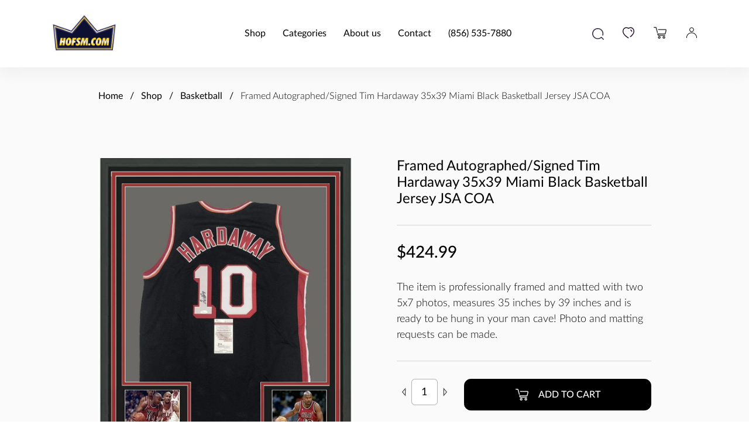

--- FILE ---
content_type: text/css; charset=utf-8
request_url: https://www.hofsm.com/_nuxt/entry.hk9N532a.css
body_size: 295
content:
.spinner-border{animation:spinner-border .75s linear infinite;border:.15em solid;border-radius:50%;border-right-color:transparent!important;display:inline-block;flex-shrink:0;height:1rem;vertical-align:middle;width:1rem}@keyframes spinner-border{to{transform:rotate(1turn)}}.btn{align-items:center;background-color:#000;border:1px solid #000;border-radius:.7142857143em;color:#fff;display:inline-flex;font-size:.875rem;font-weight:500;justify-content:center;line-height:1;padding:.9285714286em 1.0714285714em;position:relative;text-transform:uppercase;transition:all .2s ease;white-space:nowrap}@media only screen and (min-width:1024px){.btn{font-size:1rem}}.btn path,.btn svg{fill:#fff;margin-right:1em}@media (hover:hover){.btn:hover{transform:scale(1.03)}}.btn.btn--lg{font-size:1.75rem}@media only screen and (min-width:1024px){.btn.btn--lg{font-size:3.625rem}}.btn.btn--sm{font-size:.75rem;padding:.8333333333em 1em}@media only screen and (min-width:1024px){.btn.btn--sm{font-size:.875rem;padding:.7142857143em .8571428571em}}.btn.btn--light{background-color:#fff;border:1px solid #fff;color:#000}.btn.btn--light path,.btn.btn--light svg{fill:#000}.btn.btn--outline{background-color:transparent;color:#000}.btn.btn--outline path,.btn.btn--outline svg{fill:#000}.btn.btn--outline-light{background-color:transparent;border:1px solid #fff;color:#fff}.btn.btn--outline-light path,.btn.btn--outline-light svg{fill:#fff}.btn[disabled]{cursor:not-allowed;opacity:.5}.btn__spinner{margin-left:.5em}.error{background-color:#fafafa;padding:3em 0;text-align:center}.error__icon{align-items:center;background-color:#c4c4c4;border-radius:50%;display:inline-block;display:inline-flex;height:5.625em;justify-content:center;margin-bottom:1.25em;width:5.625em}.error__icon svg{height:1.75em;width:1.75em}.error h1{font-size:2em;margin-bottom:.5em}


--- FILE ---
content_type: text/css; charset=utf-8
request_url: https://www.hofsm.com/_nuxt/AppLoader.D1PLcyNK.css
body_size: -38
content:
@keyframes enter-a12e4db5{0%{opacity:0;top:-10px}5%{opacity:1;top:0}50.9%{opacity:1;top:0}55.9%{opacity:0;top:10px}}.loader-container[data-v-a12e4db5]{padding:12em 0;position:relative}.loader[data-v-a12e4db5]{left:50%;margin-left:-36px;margin-top:-36px;position:absolute;top:50%}.square[data-v-a12e4db5]{animation:enter-a12e4db5 6s infinite;background:#000;border-radius:5px;float:left;height:20px;margin-right:6px;margin-top:6px;opacity:0;position:relative;top:-10px;width:20px}.enter[data-v-a12e4db5]{opacity:1;top:0}.square[data-v-a12e4db5]:first-child{animation-delay:1.8s}.square[data-v-a12e4db5]:nth-child(2){animation-delay:2.1s}.square[data-v-a12e4db5]:nth-child(3){animation-delay:2.4s;background:#e08a09}.square[data-v-a12e4db5]:nth-child(4){animation-delay:.9s}.square[data-v-a12e4db5]:nth-child(5){animation-delay:1.2s}.square[data-v-a12e4db5]:nth-child(6){animation-delay:1.5s}.square[data-v-a12e4db5]:nth-child(8){animation-delay:.3s}.square[data-v-a12e4db5]:nth-child(9){animation-delay:.6s}.clear[data-v-a12e4db5]{clear:both}.last[data-v-a12e4db5]{margin-right:0}


--- FILE ---
content_type: text/css; charset=utf-8
request_url: https://www.hofsm.com/_nuxt/AppNumberInput.D2BDVVx7.css
body_size: 39
content:
.polygon.up[data-v-fcbf7dbe]{transform:rotate(90deg)}.polygon.down[data-v-fcbf7dbe]{transform:rotate(-90deg)}.polygon.right[data-v-fcbf7dbe]{transform:rotate(180deg)}.polygon.left[data-v-fcbf7dbe]{transform:rotate(0)}.number-input{display:flex}.number-input input{border:1px solid rgba(0,0,0,.3);border-radius:6px;color:#000;display:block;font-size:1.125rem;font-weight:400;height:45px;line-height:1.2;outline:none;text-align:center;width:45px}.number-input button{align-items:center;display:flex;height:45px;justify-content:center;padding:0;text-align:center;width:25px}.number-input button svg{stroke:#000000b3;height:17px;transition:stroke .2s ease-in-out;width:17px}.number-input button svg:hover{stroke:#000}.number-input--light input{background:transparent;border-color:#fff3;color:#fff}.number-input--light button svg{stroke:#ffffffb3}.number-input--light button svg:hover{stroke:#fff}.number-input--sm input{border-radius:4px;font-size:.875rem;height:30px;width:30px}.number-input--sm button{height:30px;width:16px}


--- FILE ---
content_type: text/css; charset=utf-8
request_url: https://www.hofsm.com/_nuxt/AppBreadcrumbs.CHnrTqOJ.css
body_size: -80
content:
ol[data-v-081178c0]{list-style:none}li[data-v-081178c0],li[data-v-081178c0]:after{display:inline}li[data-v-081178c0]:after{color:#000;content:" / ";padding:0 .5em}li[data-v-081178c0]:last-child:after{content:""}li>a[data-v-081178c0]{color:#000;font-weight:400}li>span[data-v-081178c0]{color:#000;font-weight:300}


--- FILE ---
content_type: text/css; charset=utf-8
request_url: https://www.hofsm.com/_nuxt/ProductCard.DOVfmtxv.css
body_size: 379
content:
.product-card[data-v-68543275]{margin-bottom:1.875em}.product-card[data-v-68543275]{display:flex;flex-direction:column;justify-content:space-between;position:relative}.product-card__actions[data-v-68543275]{align-items:center;cursor:pointer;display:flex;justify-content:space-between;padding:.5rem;position:absolute;right:0;top:0;transition:all .2s ease-in-out;width:100%;z-index:10}@media (hover:hover){.product-card__actions[data-v-68543275]{opacity:0;transform:translateY(.5rem)}.product-card:hover .product-card__actions[data-v-68543275]{opacity:1;transform:translateY(0)}}.product-card__action[data-v-68543275]{align-items:center;background:#fff9;border-radius:5px;cursor:pointer;display:flex;height:2.5em;justify-content:center;transition:all .2s ease-in-out;width:2.5em}.product-card__action[data-v-68543275]:hover{background:#fffc}.product-card__action.active[data-v-68543275]{background:#fff}.product-card__action.active[data-v-68543275] *{fill:#e08a09;color:#e08a09}.product-card__img[data-v-68543275]{display:block;transform:translateZ(0);width:100%}.product-card__img:hover img[data-v-68543275]{transform:scale(1.05)}.product-card__img-overflow-prevent[data-v-68543275]{overflow:hidden}.product-card__img img[data-v-68543275],.product-card__img-overflow-prevent[data-v-68543275]{aspect-ratio:1/1;border-radius:.625em;box-shadow:0 0 20px #b8b8b866;width:100%}.product-card__img img[data-v-68543275]{-o-object-fit:contain;object-fit:contain;-o-object-position:center;object-position:center;transition:transform .3s ease-in-out}.product-card__content[data-v-68543275]{background:#ffffff61;border-radius:.625rem;box-shadow:0 0 20px #b8b8b866;display:flex;flex-direction:column;height:100%;justify-content:space-between;margin-top:.6em;padding:.8em}.product-card__content a[data-v-68543275]{transition:all .2s ease-in-out}.product-card__content a[data-v-68543275]:hover{color:#e08a09}.product-card__content-bottom[data-v-68543275]{display:flex;font-size:.8125rem;justify-content:space-between}.product-card__name[data-v-68543275]{font-size:1rem;font-weight:300;margin-bottom:.75rem}.product-card__variant[data-v-68543275]{color:#0009;font-size:.75rem;font-style:italic;margin-bottom:.25rem}.product-card__price[data-v-68543275]{font-size:.95rem;font-weight:500}.product-card__badges[data-v-68543275]{display:flex;flex-direction:row;flex-wrap:nowrap}.product-card__badge[data-v-68543275]{border-radius:4px;box-shadow:0 0 20px #b8b8b866;color:#fff;font-size:.9rem;font-weight:300;margin-left:5px;padding:2px 6px}.saleBadge[data-v-68543275]{background:#e08a09}.newBadge[data-v-68543275]{background:#898989}


--- FILE ---
content_type: text/css; charset=utf-8
request_url: https://www.hofsm.com/_nuxt/index.ssShaoF0.css
body_size: 1134
content:
.related-products{background-color:#fafafa}.related-products__swiper{margin-top:2.5em;padding-bottom:2em!important}.product-swiper--top .swiper-lazy[data-v-28d8a2bb]:not(.swiper-lazy-loaded){min-height:25em}.product-swiper--thumbs .swiper-lazy[data-v-28d8a2bb]:not(.swiper-lazy-loaded){height:6.625em}.product-swiper--thumbs .swiper-slide[data-v-28d8a2bb]{opacity:.4}.product-swiper--thumbs .swiper-slide-thumb-active[data-v-28d8a2bb]{opacity:1}.product-swiper--thumbs .swiper-slide-thumb-active img[data-v-28d8a2bb]{border-color:#000;transition:border .2s ease}.tooltip{display:block!important;z-index:10000}.tooltip .tooltip-inner{background:#000;border-radius:6px;color:#fff;padding:10px}.tooltip .tooltip-arrow{border-color:#000;border-style:solid;height:0;margin:5px;position:absolute;width:0;z-index:1}.tooltip[x-placement^=top]{margin-bottom:5px}.tooltip[x-placement^=top] .tooltip-arrow{border-bottom-color:transparent!important;border-left-color:transparent!important;border-right-color:transparent!important;border-width:5px 5px 0;bottom:-5px;left:calc(50% - 5px);margin-bottom:0;margin-top:0}.tooltip[x-placement^=bottom]{margin-top:5px}.tooltip[x-placement^=bottom] .tooltip-arrow{border-left-color:transparent!important;border-right-color:transparent!important;border-top-color:transparent!important;border-width:0 5px 5px;left:calc(50% - 5px);margin-bottom:0;margin-top:0;top:-5px}.tooltip[x-placement^=right]{margin-left:5px}.tooltip[x-placement^=right] .tooltip-arrow{border-bottom-color:transparent!important;border-left-color:transparent!important;border-top-color:transparent!important;border-width:5px 5px 5px 0;left:-5px;margin-left:0;margin-right:0;top:calc(50% - 5px)}.tooltip[x-placement^=left]{margin-right:5px}.tooltip[x-placement^=left] .tooltip-arrow{border-bottom-color:transparent!important;border-right-color:transparent!important;border-top-color:transparent!important;border-width:5px 0 5px 5px;margin-left:0;margin-right:0;right:-5px;top:calc(50% - 5px)}.tooltip[aria-hidden=true]{opacity:0;transition:opacity .15s,visibility .15s;visibility:hidden}.tooltip[aria-hidden=false]{opacity:1;transition:opacity .15s;visibility:visible}.product .container{margin:0 auto;max-width:59.0625em}.product__detail{background-color:#fafafa;padding:1.875em 0 2.5em}@media only screen and (min-width:768px){.product__detail{padding:2.5em 0 5.625em}}.product__row{display:flex;flex-direction:column;justify-content:space-between;margin-top:2.5em}@media only screen and (min-width:768px){.product__row{flex-direction:row;margin-top:6em}}.product__col{width:100%}@media only screen and (min-width:768px){.product__col{width:46%}}.product__col p{font-weight:300;line-height:1.2}.product-swiper{margin:0 auto 1.5em}@media only screen and (min-width:768px){.product-swiper{margin:0 auto}}.product-swiper--top{margin-bottom:.625em}@media only screen and (min-width:768px){.product-swiper--top{margin-bottom:1em}}.product-swiper--top img{aspect-ratio:1/1;background:#fff;height:100%;-o-object-fit:contain;object-fit:contain;-o-object-position:center;object-position:center;width:100%}.product-swiper--thumbs{overflow:hidden}.product-swiper--thumbs .swiper-slide img{aspect-ratio:1/1;background:#fff;border-bottom:2px solid transparent;display:block;-o-object-fit:contain;object-fit:contain;-o-object-position:center;object-position:center;width:100%}.product-swiper__item{position:relative}@media (hover:hover){.product-swiper__item .product-swiper__zoom{opacity:0}.product-swiper__item:hover .product-swiper__zoom{opacity:1}}.product-swiper__zoom{background-color:#000000b3;padding:.8125em;position:absolute;right:0;top:0;transition:all .3s ease-in-out}.product-swiper__zoom:hover{background-color:#000000e6}.product__head{display:flex;justify-content:space-between}.product__title{font-size:1.375em;font-weight:400;line-height:1.2}@media only screen and (min-width:768px){.product__title{font-size:1.5rem}}.product__nav{display:flex;flex-direction:column;margin-left:3em}.product__nav button[disabled]{cursor:not-allowed;opacity:.5}.product__nav--next,.product__nav--prev{border:1px solid rgba(0,0,0,.2);height:1.875em;width:1.875em}.product__price{margin-bottom:1.25em}@media only screen and (min-width:768px){.product__price{margin-bottom:1.875em}}.product__price--old{color:#00000080;font-size:1.125rem;font-weight:400;line-height:1.2;text-decoration:line-through}@media only screen and (min-width:768px){.product__price--old{font-size:1.25rem}}.product__price--new{color:#000;font-size:1.5rem;font-weight:500;line-height:1.2}@media only screen and (min-width:768px){.product__price--new{font-size:1.75rem}}.product__description p{font-size:1em;font-weight:300;line-height:1.5}@media only screen and (min-width:768px){.product__description p{font-size:1.125rem}}.product__quantity{margin-bottom:1.25em;margin-right:1.25em}@media only screen and (min-width:768px){.product__quantity{margin-bottom:1.875em}}.product__btns{display:flex;margin-bottom:1.25em}.product__btns .btn{width:100%}.product__btns .btn+.btn{margin-top:1.25em}.product__info{padding:1.875em 0}@media only screen and (min-width:768px){.product__info{padding:3.125em 0}.product__info .container{display:flex;justify-content:space-between}}.product__info .container table{margin-top:1.5em}@media only screen and (min-width:768px){.product__info .container table{margin-top:0;width:65%}}.product__variants{display:grid;grid-template-columns:repeat(auto-fill,minmax(6.25em,1fr));grid-gap:.5em;margin-bottom:1.25em}.product__variants-title{color:#000000b3;font-size:.875em;line-height:1.2;margin-bottom:.5rem}@media only screen and (min-width:768px){.product__variants-title{font-size:1rem}}.product__variants-item{border:1px solid rgba(0,0,0,.4);border-radius:6px;color:#0009;font-size:12px;font-weight:600;padding:10px;transition:all .2s ease-in-out}.product__variants-item:hover{border-color:#000;color:#000}.product__variants-item.active{border-color:#000;box-shadow:0 0 5px #00000078;color:#000}


--- FILE ---
content_type: text/css; charset=utf-8
request_url: https://www.hofsm.com/_nuxt/default.CLC-qVxf.css
body_size: 4545
content:
.footer{padding:2.6875em 0}@media only screen and (min-width:1024px){.footer{padding:2.25em 0 2.0625em}.footer__top{display:grid;gap:1.5em 5em;grid-template-columns:repeat(auto-fit,minmax(400px,1fr))}}.footer__head{align-items:center;display:flex;justify-content:space-between}@media only screen and (min-width:1024px){.footer__head{align-items:flex-start}}.footer__head img{max-width:4.875em}@media only screen and (min-width:1024px){.footer__head img{max-width:9.3125em}}.footer__search{position:relative}.footer__search input{border:none!important;font-size:1rem;padding:1em 3em 1em .5em!important}.footer__search-btn{position:absolute;right:.5em;top:50%;transform:translateY(-50%)}.footer__links{display:flex;justify-content:space-between}@media only screen and (min-width:1024px){.footer__links{grid-row-end:span 2}}.footer__links-item+.footer__links-item{display:block;margin-top:.4375em}.footer__links a{font-weight:300;position:relative}.footer__links a:before{background:#000;bottom:-2px;content:"";height:1px;left:0;opacity:0;position:absolute;transform:translate(-30%);transition:transform .4s ease-in-out,opacity .4s linear;width:100%}@media (hover:hover){.footer__links a:hover:before{opacity:1;transform:translate(0)}}.footer__misc-row{align-items:center;display:flex;line-height:1}.footer__misc-row *+*{margin-left:1em}@media only screen and (min-width:1024px){.footer__misc-row *+*{margin-left:1.5em}}.footer__misc-row+.footer__misc-row{margin-top:1.1875em}.footer__col+.footer__col{margin-top:2em}@media only screen and (min-width:1024px){.footer__col+.footer__col{margin-top:0}}.footer__copyright{font-size:.875rem;font-weight:200;margin-top:1.75em}@media only screen and (min-width:1024px){.footer__copyright{font-size:1rem;margin-top:4.8125em}}.footer__copyright a{display:inline-block;font-weight:400;margin-left:.3em;position:relative}.footer__copyright a:before{background:#000;bottom:-2px;content:"";height:1px;left:0;opacity:0;position:absolute;transform:translate(-30%);transition:transform .4s ease-in-out,opacity .4s linear;width:100%}@media (hover:hover){.footer__copyright a:hover:before{opacity:1;transform:translate(0)}}.footer__payments{flex-wrap:wrap}.footer__payments-item{padding:.5em 0}.footer__payments-item,.footer__socials-item{align-items:center;display:flex;transition:filter .2s ease-in-out}.toast{background-color:#fafafa;border-radius:.9375em;font-weight:300;left:50%;max-width:31.25em;padding:1.5625em 1.875em;position:fixed;top:1em;transform:translate(-50%);width:90%;z-index:1000}.toast,.toast__left,.toast__right{align-items:center;display:flex;justify-content:space-between}@media only screen and (min-width:768px){.toast{padding:1.875em 2.5em}}.toast svg{height:1em;width:1em}.toast .toast__icon{margin-right:.625em}.toast button{line-height:1}.toast__btn,.toast__title{font-weight:400;padding-right:5px}.toast__btn{padding:0 1em}.toast--success{background-color:#c5f2c7}.toast--success svg{fill:#1f8b24}.toast--success .toast__btn,.toast--success .toast__title{color:#1f8b24}.toast--warning{background-color:#fbe5c9}.toast--warning .toast__btn,.toast--warning .toast__title{color:#bf710f}.toast--warning svg{fill:#bf710f}.toast--danger{background-color:#fcd0cf}.toast--danger .toast__btn,.toast--danger .toast__title{color:#da100b}.toast--danger svg{fill:#da100b}@keyframes fadeIn{0%{opacity:0;transform:translate(-50%) translateY(-40%)}to{opacity:1;transform:translate(-50%) translateY(0)}}@keyframes fadeOut{0%{opacity:1;transform:translate(-50%) translateY(0)}to{opacity:0;transform:translate(-50%) translateY(-40%)}}.fade-down-enter-active{animation-duration:.45s;animation-fill-mode:both;animation-name:fadeIn}.fade-down-leave-active{animation-duration:.45s;animation-fill-mode:both;animation-name:fadeOut}.fade-down-move{transition-duration:.4s;transition-property:all;transition-timing-function:ease-in-out}.search{height:20px;position:relative;width:20px;z-index:13}.search .backdrop{background:#00000080;content:"";display:block;height:100%;left:0;opacity:0;position:absolute;position:fixed;top:0;transition:all .2s ease-in-out;visibility:hidden;width:100%}.search .backdrop.active{opacity:1;visibility:visible}@media (hover:hover){.search .backdrop.active:hover{cursor:url([data-uri]) 20 20,default;cursor:-webkit-image-set(url([data-uri]) 1x) 20 20,default}}.search__cont{background:#fff;height:20px;right:0;top:0;width:20px}.search__cont,.search__input{position:absolute;transition:all .3s ease-in-out}.search__input{display:none;opacity:0;top:50%;transform:translateY(-50%);visibility:hidden;width:0;z-index:1}.search__input .search__modal-close{right:1em;z-index:1}@media only screen and (min-width:768px){.search__input{display:block}}.search__input input{border-bottom-left-radius:0!important;border-bottom-right-radius:0!important;border-left:unset!important;border-right:unset!important;border-top:unset!important;padding-left:3.8em!important}.search__icon{cursor:pointer;left:0;position:absolute;transition:all .3s ease-in-out;z-index:2}.search.active .search__modal{transform:translate(0)}.search.active .search__cont{visibility:visible;width:350px}@media only screen and (min-width:1024px){.search.active .search__cont{width:600px}}@media only screen and (min-width:1103px){.search.active .search__cont{width:750px}}.search.active .search__icon{left:1em}.search.active .search__input{opacity:1;visibility:visible;width:350px}@media only screen and (min-width:1024px){.search.active .search__input{width:600px}}@media only screen and (min-width:1103px){.search.active .search__input{width:750px}}.search__modal{background-color:#fff;height:4.1875rem;left:0;overflow:hidden;position:fixed;top:0;transform:translate(-100%);transition:all .3s ease-in-out;width:100vw;z-index:12}@media only screen and (min-width:768px){.search__modal{display:none}}@media only screen and (min-width:1024px){.search__modal{width:100%}}.search__modal-form{align-items:center;display:flex;justify-content:space-between;left:50%;position:absolute;top:50%;transform:translate(-50%,-50%);width:70%}.search__modal-input{height:2.8125rem;width:100%}.search__modal-input input{padding-right:3.5em;width:100%}.search__modal-icon{z-index:13}.search__modal-close,.search__modal-icon{position:absolute;right:1em;top:50%;transform:translateY(-50%)}.search__modal-close{cursor:pointer;height:1.8em;opacity:.6;transition:opacity .3s ease-in-out;width:1.8em}.search__modal-close:hover{opacity:1}.search__modal-close:after,.search__modal-close:before{background-color:#000;content:"";display:block;height:.125rem;left:50%;position:absolute;top:50%;transform:translate(-50%,-50%);width:70%}.search__modal-close:before{transform:translate(-50%,-50%) rotate(45deg)}.search__modal-close:after{transform:translate(-50%,-50%) rotate(-45deg)}.search__results{background:#fff;border-bottom-left-radius:10px;border-bottom-right-radius:10px;left:0;max-height:50vh;opacity:0;overflow:hidden;overflow-y:auto;padding:1em;position:fixed;top:55px;transform:translateY(20px);transition:opacity .3s ease-in-out,transform .3s ease-in-out;visibility:hidden;width:100%}@media only screen and (min-width:768px){.search__results{position:absolute;top:30px}}.search__results.active{opacity:1;transform:translateY(0);transition:all .5s ease-in-out;visibility:visible}.search__results-header{margin-bottom:1em}.search__results-title{font-size:1.25rem}.search__results-bottom{margin-top:1.5em;text-align:center}.search__results-more{position:relative}.search__results-more:before{background:#000;bottom:-2px;content:"";height:1px;left:0;opacity:0;position:absolute;transform:translate(-30%);transition:transform .4s ease-in-out,opacity .4s linear;width:100%}@media (hover:hover){.search__results-more:hover:before{opacity:1;transform:translate(0)}}.search__results-item{max-width:200px}.search__results-item img{border-radius:4px;margin-bottom:.4em;max-height:120px;-o-object-fit:cover;object-fit:cover;-o-object-position:center;object-position:center;width:100%}.search__results-item-title{font-size:.75rem;margin-bottom:.2em;transition:all .3s ease-in-out}.search__results-item-title:hover{color:#e08a09}.search__results-item-price{font-size:.75rem;font-weight:500}.search-grid{display:grid;gap:1em;grid-template-columns:repeat(auto-fit,minmax(120px,1fr));justify-items:center;width:100%}@media only screen and (min-width:480px){.search-grid{gap:1em;grid-template-columns:repeat(auto-fit,minmax(140px,1fr))}}.cart__btn{position:relative}.cart__count{align-items:center;background:#000;border-radius:100%;color:#fff;display:block;display:flex;font-size:.625rem;height:1.6em;justify-content:center;line-height:1;position:absolute;right:0;top:0;transform:translate(50%,-50%);width:1.6em}.cart__container{height:100vh;left:0;opacity:0;position:fixed;top:0;transition:all .3s ease-in-out;visibility:hidden;width:100vw;z-index:100}.cart__container .backdrop{background-color:#ffffffeb;display:block;height:100%;opacity:0;position:absolute;transition:all .2s ease-in-out;width:100%;z-index:1}.cart__container.open{opacity:1;visibility:visible}.cart__container.open .backdrop{opacity:1}@media (hover:hover){.cart__container.open .backdrop:hover{cursor:url([data-uri]) 20 20,default;cursor:-webkit-image-set(url([data-uri]) 1x) 20 20,default}}.cart__container.open .cart-drawer{opacity:1;transform:translate(0);visibility:visible}.cart-drawer{background-color:#000000d9;color:#fff;display:flex;flex-direction:column;height:100%;justify-content:space-between;opacity:0;position:absolute;right:0;top:0;transform:translate(100%);transition:all .3s ease-in-out;visibility:hidden;width:21.1875em;z-index:2}.cart-drawer__top{align-items:center;border-bottom:1px solid hsla(0,0%,100%,.38);display:flex;justify-content:flex-end;padding:2.25em 1.875em .75em}.cart-drawer__close{cursor:pointer;transition:all .2s ease-in-out}.cart-drawer__close:hover{color:#e08a09}.cart-drawer__actions{padding:.75em 2.3125em 2em}.cart-drawer__action{width:100%}.cart-drawer__action+.cart-drawer__action{margin-top:1em}.cart-drawer__empty{font-size:1.125rem;text-align:center}.cart-drawer__empty-icon{align-items:center;background-color:#444;border-radius:100%;display:flex;height:5em;justify-content:center;margin-bottom:1em;margin-left:auto;margin-right:auto;width:5em}.cart-drawer__empty-icon svg{height:1.2777777778em;width:1.2777777778em;fill:#fff}.cart-drawer__content{height:67%}@media only screen and (min-width:768px){.cart-drawer__content{height:70%}}.cart-drawer__content-body{height:calc(100% - 3.75em);overflow-y:auto;padding:1.875em 1.875em 1.875em 1.25em}.cart-drawer__content-body-item{display:flex;justify-content:space-between}.cart-drawer__content-body-item+.cart-drawer__content-body-item{margin-top:1.25em}.cart-drawer__content-body-item-image{height:5em;overflow:hidden;width:4.375em}.cart-drawer__content-body-item-image img{height:100%;-o-object-fit:cover;object-fit:cover;-o-object-position:center;object-position:center;width:100%}.cart-drawer__content-body-item-info{display:flex;flex:1;flex-direction:column;justify-content:space-between;padding-left:12px}.cart-drawer__content-body-item-info-price,.cart-drawer__content-body-item-info-title{font-size:.75rem;font-weight:500}.cart-drawer__content-body-item-info-head{align-items:flex-start;display:flex;justify-content:space-between}.cart-drawer__content-body-item-info-head svg{fill:#fff;height:.9166666667em;transition:all .2s ease-in-out;width:.9166666667em}.cart-drawer__content-body-item-info-close{margin-left:2em}.cart-drawer__content-body-item-info-close:hover svg{fill:#e08a09}.cart-drawer__content-body-item-info-foot{align-items:flex-end;display:flex;justify-content:space-between;margin-top:.5em}.cart-drawer__content-footer{border-bottom:1px solid hsla(0,0%,100%,.38);border-top:1px solid hsla(0,0%,100%,.38);padding:.9375em 1.875em .9375em 1.25em}.cart-drawer__content-footer-total{align-items:center;display:flex;font-size:.875rem;font-weight:500;justify-content:space-between}.header-cat-dropdown{background:#fff;border-radius:.3125em;bottom:0;box-shadow:0 8px 24px #969ea633;display:flex;height:-moz-max-content;height:max-content;margin-bottom:auto;margin-top:auto;overflow:hidden;padding:60px 10px 44px;position:absolute;right:-92%;top:0;transition:opacity .3s ease-in-out,transform .3s ease-in-out,z-index .2s ease-in-out,height .3s ease-in-out,right .3s ease-in-out;width:90%;z-index:-1}@media only screen and (min-width:1024px){.header-cat-dropdown{height:-moz-max-content;height:max-content;left:0;margin-left:auto;margin-right:auto;margin-top:inherit;opacity:0;right:0;top:6em;transform:translateY(1em);width:732px}}.header-cat-dropdown.open{opacity:1;right:2px;transform:translateY(0);z-index:13}@media only screen and (min-width:1024px){.header-cat-dropdown.open{transform:translateY(0)}}.header-cat-dropdown__subcat{display:flex;flex-wrap:wrap;justify-content:space-between}@media only screen and (min-width:1024px){.header-cat-dropdown__subcat{padding-left:5.25rem}}.header-cat-dropdown__subcat-item{color:#000;display:block;font-size:.875em;margin-bottom:1em;opacity:0;text-decoration:none;transition:color .2s ease-in-out,opacity .3s ease-in-out .2s;width:50%;z-index:-1}@media only screen and (min-width:480px){.header-cat-dropdown__subcat-item{width:30%}}.header-cat-dropdown__subcat-item.open{opacity:1;z-index:10}.header-cat-dropdown__subcat-item:hover{color:#e08a09}.close-drawer-arrow{align-self:center;height:-moz-min-content;height:min-content;opacity:0;transition:opacity .3s ease-in-out .2s}.close-drawer-arrow.open{opacity:1}.close-drawer-arrow svg{fill:#c4c4c4;transition:all .3s ease-in-out}.close-drawer-arrow:hover svg{fill:#000}@media only screen and (min-width:1024px){.close-drawer-arrow{display:none}}.hamburger{cursor:pointer;width:1.125em}.hamburger span{background:#000;border-radius:1px;display:block;height:2px;position:relative;transition:all .3s;width:100%}.hamburger span+span{margin-top:3px}.hamburger span:nth-child(2){margin-left:auto;margin-right:0;position:relative;width:75%}.hamburger span:nth-child(2):before{background:#000;border-radius:100%;content:"";display:block;height:2px;left:-25%;position:absolute;width:2px}.header{box-shadow:0 8px 24px #cfcfcf40;padding:1em 0;position:relative}@media only screen and (min-width:768px){.header{padding:1.5em 0}}.header .container,.header__nav{align-items:center;display:flex;justify-content:space-between}.header__links{align-items:center;display:flex}.header__links-item{display:inline-block;line-height:1}.header__links .header__links-item+.header__links-item{margin-left:1em}@media only screen and (min-width:400px){.header__links .header__links-item+.header__links-item{margin-left:1.5em}}@media only screen and (min-width:768px){.header__links .header__links-item+.header__links-item{margin-left:2em}}.header__hamburger{margin-left:1.5em}@media only screen and (min-width:1024px){.header__hamburger{display:none}}@media only screen and (min-width:768px){.header__hamburger{margin-left:2em}}@media only screen and (min-width:400px){.header__hamburger{margin-left:2em}}.header__logo{display:inline-block;width:4.875rem}@media only screen and (min-width:768px){.header__logo{width:6.875rem}}.header__sidebar{background:#fff;box-shadow:0 8px 24px #969ea633;height:100vh;position:absolute;right:0;top:0;transform:translate(100%);transition:transform .4s ease-in-out;width:75vw;z-index:14}@media only screen and (min-width:1024px){.header__sidebar{z-index:5}}@media only screen and (min-width:768px){.header__sidebar{width:50vw}}@media only screen and (min-width:1024px){.header__sidebar{background:transparent;box-shadow:unset;height:auto;margin-right:clamp(5.3rem,1.5rem + 7vw,8.625rem);position:static;transform:unset;width:auto}}@media only screen and (min-width:1103px){.header__sidebar{margin-right:8.625rem}}.header__sidebar.open{transform:translate(0)}.header__sidebar.open .header__sidebar-close{transform:translate(0) translateY(-50%) rotate(-45deg)}.header__sidebar.open .header__menu-link{transform:translate(0)}.header__sidebar-close{background:#fff;border-radius:100%;box-shadow:0 0 20px 20px #00000008;cursor:pointer;height:4em;left:-2em;position:absolute;top:50%;transform:translateY(-50%);transform:translate(100%) translateY(-50%);transition:transform .4s ease-in-out .2s;width:4em;z-index:3}@media only screen and (min-width:1024px){.header__sidebar-close{display:none}}.header__sidebar-close:after,.header__sidebar-close:before{background-color:#000;content:"";display:block;height:.125rem;left:50%;position:absolute;top:50%;transform:translate(-50%,-50%);width:50%}.header__sidebar-close:after{transform:translate(-50%,-50%) rotate(90deg)}.header__menu{left:50%;position:absolute;top:50%;transform:translate(-50%,-50%);width:65%}@media only screen and (min-width:1024px){.header__menu{align-items:center;display:flex;justify-content:space-between;position:static;transform:unset;width:auto}.header__menu-link+.header__menu-link{margin-left:1.8em}}.header__menu-link{cursor:pointer;display:block;font-size:2rem;margin:1.875rem 0;position:relative;transform:translate(80%);transition:transform .4s ease-in-out}.header__menu-link:before{background:#000;bottom:-2px;content:"";height:1px;left:0;opacity:0;position:absolute;transform:translate(-30%);transition:transform .4s ease-in-out,opacity .4s linear;width:100%}@media (hover:hover){.header__menu-link:hover:before{opacity:1;transform:translate(0)}}@media only screen and (min-width:1024px){.header__menu-link{font-size:1rem;margin:0;transform:unset}}.header__menu-link:first-child{transition-delay:.05s}.header__menu-link:nth-child(2){transition-delay:.1s}.header__menu-link:nth-child(3){transition-delay:.15s}.header__menu-link:nth-child(4){transition-delay:.2s}.header__menu-link:nth-child(5){transition-delay:.25s}html{scroll-behavior:smooth}


--- FILE ---
content_type: text/css; charset=utf-8
request_url: https://www.hofsm.com/_nuxt/index.CDLA9kD_.css
body_size: 2124
content:
.swiper-pagination{position:absolute;text-align:center;transform:translateZ(0);transition:opacity .3s;z-index:10}.swiper-pagination.swiper-pagination-hidden{opacity:0}.swiper-pagination-disabled>.swiper-pagination,.swiper-pagination.swiper-pagination-disabled{display:none!important}.swiper-horizontal>.swiper-pagination-bullets,.swiper-pagination-bullets.swiper-pagination-horizontal,.swiper-pagination-custom,.swiper-pagination-fraction{bottom:var(--swiper-pagination-bottom,8px);left:0;top:var(--swiper-pagination-top,auto);width:100%}.swiper-pagination-bullets-dynamic{font-size:0;overflow:hidden}.swiper-pagination-bullets-dynamic .swiper-pagination-bullet{position:relative;transform:scale(.33)}.swiper-pagination-bullets-dynamic .swiper-pagination-bullet-active,.swiper-pagination-bullets-dynamic .swiper-pagination-bullet-active-main{transform:scale(1)}.swiper-pagination-bullets-dynamic .swiper-pagination-bullet-active-prev{transform:scale(.66)}.swiper-pagination-bullets-dynamic .swiper-pagination-bullet-active-prev-prev{transform:scale(.33)}.swiper-pagination-bullets-dynamic .swiper-pagination-bullet-active-next{transform:scale(.66)}.swiper-pagination-bullets-dynamic .swiper-pagination-bullet-active-next-next{transform:scale(.33)}.swiper-pagination-bullet{background:var(--swiper-pagination-bullet-inactive-color,#000);border-radius:var(--swiper-pagination-bullet-border-radius,50%);display:inline-block;height:var(--swiper-pagination-bullet-height,var(--swiper-pagination-bullet-size,8px));opacity:var(--swiper-pagination-bullet-inactive-opacity,.2);width:var(--swiper-pagination-bullet-width,var(--swiper-pagination-bullet-size,8px))}button.swiper-pagination-bullet{-webkit-appearance:none;-moz-appearance:none;appearance:none;border:none;box-shadow:none;margin:0;padding:0}.swiper-pagination-clickable .swiper-pagination-bullet{cursor:pointer}.swiper-pagination-bullet:only-child{display:none!important}.swiper-pagination-bullet-active{background:var(--swiper-pagination-color,var(--swiper-theme-color));opacity:var(--swiper-pagination-bullet-opacity,1)}.swiper-pagination-vertical.swiper-pagination-bullets,.swiper-vertical>.swiper-pagination-bullets{left:var(--swiper-pagination-left,auto);right:var(--swiper-pagination-right,8px);top:50%;transform:translate3d(0,-50%,0)}.swiper-pagination-vertical.swiper-pagination-bullets .swiper-pagination-bullet,.swiper-vertical>.swiper-pagination-bullets .swiper-pagination-bullet{display:block;margin:var(--swiper-pagination-bullet-vertical-gap,6px) 0}.swiper-pagination-vertical.swiper-pagination-bullets.swiper-pagination-bullets-dynamic,.swiper-vertical>.swiper-pagination-bullets.swiper-pagination-bullets-dynamic{top:50%;transform:translateY(-50%);width:8px}.swiper-pagination-vertical.swiper-pagination-bullets.swiper-pagination-bullets-dynamic .swiper-pagination-bullet,.swiper-vertical>.swiper-pagination-bullets.swiper-pagination-bullets-dynamic .swiper-pagination-bullet{display:inline-block;transition:transform .2s,top .2s}.swiper-horizontal>.swiper-pagination-bullets .swiper-pagination-bullet,.swiper-pagination-horizontal.swiper-pagination-bullets .swiper-pagination-bullet{margin:0 var(--swiper-pagination-bullet-horizontal-gap,4px)}.swiper-horizontal>.swiper-pagination-bullets.swiper-pagination-bullets-dynamic,.swiper-pagination-horizontal.swiper-pagination-bullets.swiper-pagination-bullets-dynamic{left:50%;transform:translate(-50%);white-space:nowrap}.swiper-horizontal>.swiper-pagination-bullets.swiper-pagination-bullets-dynamic .swiper-pagination-bullet,.swiper-pagination-horizontal.swiper-pagination-bullets.swiper-pagination-bullets-dynamic .swiper-pagination-bullet{transition:transform .2s,left .2s}.swiper-horizontal.swiper-rtl>.swiper-pagination-bullets-dynamic .swiper-pagination-bullet{transition:transform .2s,right .2s}.swiper-pagination-fraction{color:var(--swiper-pagination-fraction-color,inherit)}.swiper-pagination-progressbar{background:var(--swiper-pagination-progressbar-bg-color,rgba(0,0,0,.25));position:absolute}.swiper-pagination-progressbar .swiper-pagination-progressbar-fill{background:var(--swiper-pagination-color,var(--swiper-theme-color));height:100%;left:0;position:absolute;top:0;transform:scale(0);transform-origin:left top;width:100%}.swiper-rtl .swiper-pagination-progressbar .swiper-pagination-progressbar-fill{transform-origin:right top}.swiper-horizontal>.swiper-pagination-progressbar,.swiper-pagination-progressbar.swiper-pagination-horizontal,.swiper-pagination-progressbar.swiper-pagination-vertical.swiper-pagination-progressbar-opposite,.swiper-vertical>.swiper-pagination-progressbar.swiper-pagination-progressbar-opposite{height:var(--swiper-pagination-progressbar-size,4px);left:0;top:0;width:100%}.swiper-horizontal>.swiper-pagination-progressbar.swiper-pagination-progressbar-opposite,.swiper-pagination-progressbar.swiper-pagination-horizontal.swiper-pagination-progressbar-opposite,.swiper-pagination-progressbar.swiper-pagination-vertical,.swiper-vertical>.swiper-pagination-progressbar{height:100%;left:0;top:0;width:var(--swiper-pagination-progressbar-size,4px)}.swiper-pagination-lock{display:none}:root{--swiper-navigation-size:44px}.swiper-button-next,.swiper-button-prev{align-items:center;color:var(--swiper-navigation-color,var(--swiper-theme-color));cursor:pointer;display:flex;height:var(--swiper-navigation-size);justify-content:center;margin-top:calc(0px - var(--swiper-navigation-size)/2);position:absolute;top:var(--swiper-navigation-top-offset,50%);width:calc(var(--swiper-navigation-size)/44*27);z-index:10}.swiper-button-next.swiper-button-disabled,.swiper-button-prev.swiper-button-disabled{cursor:auto;opacity:.35;pointer-events:none}.swiper-button-next.swiper-button-hidden,.swiper-button-prev.swiper-button-hidden{cursor:auto;opacity:0;pointer-events:none}.swiper-navigation-disabled .swiper-button-next,.swiper-navigation-disabled .swiper-button-prev{display:none!important}.swiper-button-next svg,.swiper-button-prev svg{height:100%;-o-object-fit:contain;object-fit:contain;transform-origin:center;width:100%}.swiper-rtl .swiper-button-next svg,.swiper-rtl .swiper-button-prev svg{transform:rotate(180deg)}.swiper-button-prev,.swiper-rtl .swiper-button-next{left:var(--swiper-navigation-sides-offset,10px);right:auto}.swiper-button-lock{display:none}.swiper-button-next:after,.swiper-button-prev:after{font-family:swiper-icons;font-size:var(--swiper-navigation-size);font-variant:normal;letter-spacing:0;line-height:1;text-transform:none!important}.swiper-button-prev:after,.swiper-rtl .swiper-button-next:after{content:"prev"}.swiper-button-next,.swiper-rtl .swiper-button-prev{left:auto;right:var(--swiper-navigation-sides-offset,10px)}.swiper-button-next:after,.swiper-rtl .swiper-button-prev:after{content:"next"}.banners .swiper-button-next:after,.banners .swiper-button-next:before,.banners .swiper-button-prev:after,.banners .swiper-button-prev:before{display:none}.banners .swiper-button-next:hover path,.banners .swiper-button-prev:hover path{fill:#ffffffe6}.banners .swiper-button-next path,.banners .swiper-button-prev path{transition:fill .2s ease-in-out;fill:#ffffff80}.banners .swiper-button-next{right:.2em}@media only screen and (min-width:1248px){.banners .swiper-button-next{right:2em}}.banners .swiper-button-prev{left:.2em}@media only screen and (min-width:1248px){.banners .swiper-button-prev{left:2em}}.banners .swiper-pagination-bullet{background:#c4c4c4b3}.banners .swiper-pagination-bullet-active{background:#fff}.banners .swiper-pagination-bullets{bottom:2.1em;left:50%;padding:0 2.4375em;position:absolute;text-align:left;transform:translate(-50%);width:100%}@media only screen and (min-width:768px){.banners .swiper-pagination-bullets{padding:0 3.375em}}@media only screen and (min-width:1103px){.banners .swiper-pagination-bullets{max-width:1103px;padding:0 1.5em}}.banners__swiper-slide{background-color:#000;color:#fff;height:27.4375em;position:relative}.banners__swiper-slide:before{background:linear-gradient(90deg,#000,#383c3b00 60%);content:"";display:block;height:100%;left:30%;position:absolute;width:25%;z-index:9}@media only screen and (min-width:1024px){.banners__swiper-slide:before{left:50%}}.banners__swiper-image{background-position:50%;background-size:cover;height:100%;position:absolute;right:0;top:50%;transform:translateY(-50%);width:70%}@media only screen and (min-width:1024px){.banners__swiper-image{width:50%}}.banners__swiper-content{padding:0 1.5em;position:relative;position:absolute;top:50%;transform:translateY(-50%);width:100%;z-index:10}@media only screen and (min-width:1024px){.banners__swiper-content{width:47%}}.banners__swiper-content p{margin-bottom:1.5em}.banners__swiper-content .btn{min-width:10.5em}.brands{padding:3em 0}@media only screen and (min-width:768px){.brands{padding:6em 0}}.brands__swiper-slide{text-align:center}.brands__swiper-slide img{width:6.25rem}.featured{padding:0 0 3em}@media only screen and (min-width:768px){.featured{padding:0 0 5em}}.featured__title{margin-bottom:.6em}.featured__subtitle{color:#0009}.product-card[data-v-642e75bb]{background:#fff;box-shadow:0 0 20px #b8b8b866}.product-card[data-v-642e75bb]{aspect-ratio:1/1;border-radius:.625rem;display:block;max-height:18.75rem;overflow:hidden;position:relative;transform:translateZ(0);width:100%}.product-card__actions[data-v-642e75bb]{align-items:center;cursor:pointer;display:flex;justify-content:space-between;padding:.5rem;position:absolute;right:0;top:0;transition:all .2s ease-in-out;width:100%;z-index:10}@media (hover:hover){.product-card__actions[data-v-642e75bb]{opacity:0;transform:translateY(.5rem)}}.product-card__action[data-v-642e75bb]{align-items:center;background:#fff9;border-radius:5px;cursor:pointer;display:flex;height:2.5em;justify-content:center;transition:all .2s ease-in-out;width:2.5em}.product-card__action[data-v-642e75bb]:hover{background:#fffc}.product-card__action.active[data-v-642e75bb]{background:#fff}.product-card__action.active[data-v-642e75bb] *{fill:#e08a09;color:#e08a09}@media (hover:hover){.product-card:hover .product-card__actions[data-v-642e75bb]{opacity:1;transform:translateY(0)}}.product-card:hover img[data-v-642e75bb]{transform:scale(1.05)}.product-card img[data-v-642e75bb]{aspect-ratio:1/1;-o-object-fit:cover;object-fit:cover;-o-object-fit:contain;object-fit:contain;-o-object-position:center;object-position:center;position:relative;transition:transform .3s ease-in-out;width:100%;z-index:1}.product-card__price[data-v-642e75bb]{background:#fffc;border-top-right-radius:.625rem;bottom:0;font-size:.8125rem;left:0;padding:.875rem;position:absolute;z-index:2}.releases{padding:1em 0 3em}@media only screen and (min-width:768px){.releases{padding:3em 0 5em}}.releases__title{margin-bottom:.6em;text-align:center}.releases__subtitle{color:#0009;text-align:center}.releases__grid{justify-items:center;margin-top:1.75em}@media only screen and (min-width:768px){.releases__grid{margin-top:3.75em}}.link-by-class{cursor:pointer}.categories{padding:1em 0 3em}@media only screen and (min-width:768px){.categories{padding:3.5625em 0 4.5625em}}.categories__subtitle,.categories__title{text-align:center}.categories__title{margin-bottom:.6em}.categories__subtitle{color:#0009}.categories__swiper{margin-top:2.5em}@media only screen and (min-width:768px){.categories__swiper{margin-top:3.75em}}.categories-slide{width:12.5em}@media only screen and (min-width:480px){.categories-slide{width:17.875em}}@media only screen and (min-width:768px){.categories-slide{width:20.375em}}.categories-slide__img{aspect-ratio:1/1;background:#fff;box-shadow:0 0 20px #b8b8b866;display:block;-o-object-fit:contain;object-fit:contain;-o-object-position:center;object-position:center;overflow:hidden}.categories-slide__img,.categories-slide__img img{border-radius:.625em;width:100%}.categories-slide__title{font-size:16px;font-weight:400;margin-top:.625em;text-align:center}.home-page{background-color:#fafafa}


--- FILE ---
content_type: text/css; charset=utf-8
request_url: https://www.hofsm.com/_nuxt/ShopView.BWvEs0dr.css
body_size: 1806
content:
.shop-header{background:#000 url(./shop.CdV-qj3o.png) no-repeat 50%;background-size:cover;color:#fff;height:14.5em;position:relative}.shop-header:before{background:#0009;content:"";display:block;height:100%;position:absolute;width:100%}.shop-header__content{left:50%;max-width:31.375em;position:absolute;text-align:center;top:50%;transform:translate(-50%,-50%);width:75%}@media only screen and (min-width:768px){.shop-header__content{width:50%}}.shop-header__form{margin-top:1em;position:relative}.shop-header__input{width:100%}.shop-header__input input{-webkit-backdrop-filter:blur(1.5625em);backdrop-filter:blur(1.5625em);background:#fff3;border:.0625em solid hsla(0,0%,100%,.55);color:#fff;font-size:1rem;padding:.85em 3.5em .85em 2em}.shop-header__input input:focus{border-color:#fff}.shop-header__input ::-moz-placeholder{color:#fff!important;opacity:.7!important}.shop-header__input ::placeholder{color:#fff!important;opacity:.7!important}.shop-header__button{position:absolute;right:1.5em;top:50%;transform:translateY(-50%)}.shop-header__button path{fill:#fff}.shop-filter button{align-items:center;display:flex;gap:.75em;justify-content:space-between}.shop-filter__sidebar{background:#fff;box-shadow:0 8px 24px #969ea633;height:100vh;position:fixed;right:0;top:0;transform:translate(100%);transition:all .4s ease-in-out;width:75vw;z-index:14}@media only screen and (min-width:768px){.shop-filter__sidebar{border-radius:.3125em;height:auto;left:0;opacity:0;overflow:hidden;position:absolute;top:7em;transform:none;transform:translateY(1em);width:100%;z-index:-1}}@media only screen and (min-width:1024px){.shop-filter__sidebar{top:5em}}.shop-filter__sidebar.open{transform:translate(0)}@media only screen and (min-width:768px){.shop-filter__sidebar.open{opacity:1;transform:translateY(0);z-index:14}}.shop-filter__sidebar.open .shop-filter__sidebar-close{transform:translate(0) translateY(-50%) rotate(-45deg)}.shop-filter__sidebar-close{background:#fff;border-radius:100%;box-shadow:0 0 20px 20px #00000008;cursor:pointer;height:3em;left:-1.5em;position:absolute;top:50%;transform:translateY(-50%);transform:translate(100%) translateY(-50%);transition:transform .4s ease-in-out .2s;width:3em;z-index:3}@media only screen and (min-width:768px){.shop-filter__sidebar-close{display:none}}.shop-filter__sidebar-close:after,.shop-filter__sidebar-close:before{background-color:#000;content:"";display:block;height:.125rem;left:50%;position:absolute;top:50%;transform:translate(-50%,-50%);width:50%}.shop-filter__sidebar-close:after{transform:translate(-50%,-50%) rotate(90deg)}.filter{height:100%;overflow-y:auto;padding:3em 2em}@media only screen and (min-width:768px){.filter{display:flex;flex-wrap:wrap}}.filter__label{font-size:1rem;font-weight:400;margin-bottom:.9375em}.filter__item{cursor:pointer;display:block;font-size:.875rem;font-weight:300;margin-bottom:.8571428571em;transition:all .2s ease-in-out}.filter__item.active,.filter__item:hover{color:#e08a09}@media only screen and (min-width:768px){.filter__col{width:33%}}.filter__col+.filter__col{margin-top:2em}@media only screen and (min-width:768px){.filter__col+.filter__col{margin-top:0}}.tag{background-color:#000;border-radius:.625em;color:#fff;cursor:pointer;display:inline-block;font-size:.875rem;font-weight:300;line-height:1;margin:0 .4375em .5625em 0;padding:.4375em 1.25em;transition:all .2s ease-in-out}.tag.primary,.tag:hover{background-color:#b46c00}.shop-categories .btn{align-items:center;display:flex;padding-left:1em;padding-right:1em}.shop-categories .btn:hover{transform:none}.shop-categories .btn .caret{margin-left:.875em;transition:transform .3s ease-in-out}.shop-categories .btn span{max-width:12.5em;overflow:hidden;text-overflow:ellipsis;white-space:nowrap}@media only screen and (min-width:768px){.shop-categories .btn{padding-left:1.875em;padding-right:1.875em}}.shop-categories .btn.active .caret{transform:rotate(180deg)}.cat-dropdown{background:#fff;border-radius:.3125em;box-shadow:0 8px 24px #969ea633;height:auto;left:0;opacity:0;overflow:hidden;position:absolute;top:6.25em;transform:translateY(1em);transition:opacity .3s ease-in-out,transform .3s ease-in-out,z-index .2s ease-in-out,height .3s ease-in-out;width:100%;z-index:-1}@media only screen and (min-width:768px){.cat-dropdown{top:7em}}@media only screen and (min-width:1024px){.cat-dropdown{top:5em}}.cat-dropdown.open{opacity:1;transform:translateY(0);z-index:13}.cat-dropdown__list{padding:1.25em;position:relative;transition:height .3s ease-in-out}.cat-dropdown__list .swiper-wrapper{align-items:flex-end;padding-bottom:10px;padding-top:10px}@media only screen and (min-width:768px){.cat-dropdown__list{padding:1.5625em}}.cat-dropdown__list-item{border-radius:.625em;cursor:pointer;padding-bottom:.625em;text-align:center;transition:all .3s ease-in-out}.cat-dropdown__list-item img{max-height:50px;max-width:64px;-o-object-fit:contain;object-fit:contain}@media only screen and (min-width:310px){.cat-dropdown__list-item img{max-height:70px;max-width:83px}}@media only screen and (min-width:456px){.cat-dropdown__list-item img{max-height:70px;max-width:83px}}@media only screen and (min-width:768px){.cat-dropdown__list-item img{max-height:100px;max-width:113px}}.cat-dropdown__list-item span{display:block;margin-top:.625em}.cat-dropdown__subcat{display:flex;flex-wrap:wrap;justify-content:space-between;padding-left:2.5em;padding-top:10px;transition:all .3s ease-in-out}@media only screen and (min-width:768px){.cat-dropdown__subcat{padding-left:3.75em}}@media only screen and (min-width:1024px){.cat-dropdown__subcat{padding-left:6.25em}}.cat-dropdown__subcat-item{color:#000;display:block;font-size:.875em;margin-bottom:.625em;text-decoration:none;transition:color .2s ease-in-out;width:50%}@media only screen and (min-width:480px){.cat-dropdown__subcat-item{width:30%}}@media only screen and (min-width:768px){.cat-dropdown__subcat-item{margin-bottom:1em;width:25%}}.cat-dropdown__subcat-item:hover{color:#e08a09}.cat-dropdown .back-btn{align-items:center;display:flex;height:100%;left:1em;opacity:0;position:absolute;top:0;transition:all .3s ease-in-out;visibility:hidden}@media only screen and (min-width:768px){.cat-dropdown .back-btn{left:2em}}@media only screen and (min-width:1024px){.cat-dropdown .back-btn{left:3em}}.cat-dropdown .back-btn.active{opacity:1;visibility:visible}.cat-dropdown .back-btn button{align-items:center;cursor:pointer;display:flex;justify-content:center}.cat-dropdown .back-btn button svg{fill:#c4c4c4;transition:all .3s ease-in-out}.cat-dropdown .back-btn button:hover svg{fill:#000}.shop{padding-bottom:5em}.shop__empty{padding:3em 0;text-align:center}.shop__empty-icon{align-items:center;background-color:#c4c4c4;border-radius:50%;display:inline-block;display:inline-flex;height:5.625em;justify-content:center;margin-bottom:1.25em;width:5.625em}.shop__empty-icon svg{height:1.75em;width:1.75em}@media only screen and (min-width:768px){.shop{padding-bottom:8.4375em}}.shop__top{padding:1em 0;position:relative}@media only screen and (min-width:1024px){.shop__top{align-items:center;display:flex;justify-content:space-between;padding:1.125em 0 1.4375em}}.shop__top--left{margin-bottom:1em;width:100%}@media only screen and (min-width:1024px){.shop__top--left{margin-bottom:0}}.shop__top--right{align-items:center;display:flex;justify-content:space-between;width:100%}@media only screen and (min-width:1024px){.shop__top--right{gap:2.125em;justify-content:flex-end}}.shop__stat{align-items:center;display:flex;font-size:.875rem;font-weight:300;justify-content:space-between}.shop__clear-filter{font-weight:300;position:relative}.shop__clear-filter:before{background:#000;bottom:-2px;content:"";height:1px;left:0;opacity:0;position:absolute;transform:translate(-30%);transition:transform .4s ease-in-out,opacity .4s linear;width:100%}@media (hover:hover){.shop__clear-filter:hover:before{opacity:1;transform:translate(0)}}.shop__grid{margin-top:1.875em}@media only screen and (min-width:768px){.shop__grid{margin-top:3.75em}}.shop__pagination{align-items:center;display:flex;flex-wrap:wrap;justify-content:center;margin-top:1.875em}@media only screen and (min-width:768px){.shop__pagination{margin-top:4.4375em}}.shop__pagecount{font-size:.875rem;font-weight:300;margin-bottom:1em;text-align:center;width:100%}@media only screen and (min-width:480px){.shop__pagecount{margin-bottom:0;margin-right:1.7142857143em;width:auto}}@media only screen and (min-width:768px){.shop__pagecount{margin-right:3.4285714286em}}.list-item{transition-duration:.3s;transition-property:opacity,transform;transition-timing-function:ease-out}.shop-fade-enter,.shop-fade-leave-to{opacity:0;transform:translateY(30px)}


--- FILE ---
content_type: text/css; charset=utf-8
request_url: https://www.hofsm.com/_nuxt/index.Fo1iAN9S.css
body_size: -364
content:
.shop-page{background-color:#fafafa}


--- FILE ---
content_type: text/css; charset=utf-8
request_url: https://www.hofsm.com/_nuxt/contact.CwHwUFWA.css
body_size: 306
content:
.contact-wrapper{background-color:#fafafa;padding:1.25em 0}@media only screen and (min-width:768px){.contact-wrapper{padding:2.5em 0}}.contact__form-personal-information{align-content:flex-start;display:flex;flex-wrap:wrap}@media only screen and (min-width:560px){.contact__form-personal-information{display:grid;grid-template-columns:1fr 1fr;grid-column-gap:1.5em}}.contact__form-subject-message{row-gap:1.5em}.flex-space{display:flex;flex-direction:column;row-gap:5px;width:-moz-max-content;width:max-content}.phone-link{position:relative}.phone-link:before{background:#000;bottom:-2px;content:"";height:1px;left:0;opacity:0;position:absolute;transform:translate(-30%);transition:transform .4s ease-in-out,opacity .4s linear;width:100%}@media (hover:hover){.phone-link:hover:before{opacity:1;transform:translate(0)}}.contact{background-color:#fff;border-radius:20px;box-shadow:0 8px 24px #969ea633;margin:3.75em auto;max-width:900px;overflow:hidden;padding:29px 10px 50px}@media only screen and (min-width:560px){.contact{margin:7em auto;padding-left:1.5em;padding-right:1.5em}}.contact__form-input-short{margin-bottom:1.5em;width:100%}.contact__form-subject-message{display:flex;flex-direction:column}.contact__form-info{font-size:.75rem;font-weight:300;margin-top:.5em}.form-textarea-label{font-size:.8125rem;font-weight:300;margin-bottom:.6153846154em;margin-top:.6153846154em}.form-textarea{border:.0769230769em solid rgba(0,0,0,.38);border-radius:.7692307692em;font-size:.8125rem;height:214px;padding:1.0769230769em 1.5384615385em;width:100%}.form-textarea:focus{border-color:#000;outline:none}.invalid{border-color:#dc3545}textarea{margin-bottom:0!important}.contact__form-form>button{margin-top:1.5em}


--- FILE ---
content_type: text/css; charset=utf-8
request_url: https://www.hofsm.com/_nuxt/index.GlTOHRbr.css
body_size: 274
content:
.wishlist{background-color:#fafafa;padding:1.875em 0 2.5em}.wishlist__clear{float:right;font-weight:300;margin-bottom:1.5em;position:relative}.wishlist__clear:before{background:#000;bottom:-2px;content:"";height:1px;left:0;opacity:0;position:absolute;transform:translate(-30%);transition:transform .4s ease-in-out,opacity .4s linear;width:100%}@media (hover:hover){.wishlist__clear:hover:before{opacity:1;transform:translate(0)}}.wishlist__content{margin-top:1.875em}@media only screen and (min-width:768px){.wishlist__content{margin-top:4.6875em}}.wishlist__empty{text-align:center}.wishlist__empty p{font-weight:300;margin-bottom:1.875em}


--- FILE ---
content_type: text/css; charset=utf-8
request_url: https://www.hofsm.com/_nuxt/index.CQnro2Rl.css
body_size: 3981
content:
.modal-trans-enter-active,.modal-trans-leave-active{transition:transform .25s,opacity .18s ease-in-out}.modal-trans-enter,.modal-trans-leave-to{opacity:0;transform:scale(1.03)}.app-modal{align-items:center;display:flex;justify-content:center;padding:0 1em;position:fixed;z-index:100}.app-modal,.app-modal__backdrop{height:100%;left:0;top:0;width:100%}.app-modal__backdrop{background-color:#00000080;position:absolute}@media (hover:hover){.app-modal__backdrop:hover{cursor:url([data-uri]) 20 20,default;cursor:-webkit-image-set(url([data-uri]) 1x) 20 20,default}}.app-modal__card{background-color:#fff;border-radius:10px;box-shadow:0 0 10px #00000080;max-width:500px;padding:20px;position:relative;width:100%}.app-modal__card--lg{border-radius:15px;max-width:615px}.app-modal__close-btn svg{height:18px;width:18px}@media only screen and (min-width:768px){.app-modal__close-btn svg{height:23px;width:23px}}.app-modal__header{align-items:center;display:flex;justify-content:space-between;margin-bottom:1em}.app-modal__title{font-size:1.3rem;font-weight:500}@media only screen and (min-width:768px){.app-modal__title{font-size:1.4rem}}.app-modal__body{margin-bottom:1em;max-height:50vh;overflow-y:auto;padding-right:.5em}.order-list{margin-bottom:1.5em}.order-list__item{border-bottom:1px solid #e6e6e6;display:flex;justify-content:space-between;margin-bottom:1em;padding-bottom:1em;width:100%}.order-list__item:last-child{border-bottom:none;margin-bottom:0;padding-bottom:0}.order-list__item-btn{align-items:center;background:#000;border-radius:5px;display:flex;height:1.875em;justify-content:center;width:1.875em}.order-list__item-btn svg{fill:#fff;height:60%;width:60%}.order-list__item-img{height:85px;margin-right:1rem;width:30%}@media only screen and (min-width:768px){.order-list__item-img{width:20%}}.order-list__item-img img{height:100%;-o-object-fit:cover;object-fit:cover;-o-object-position:center;object-position:center;width:100%}.order-list__item-info{display:flex;flex:1;flex-direction:column;justify-content:space-between}.order-list__item-title{align-items:flex-start;display:flex;justify-content:space-between;margin-bottom:.5em}.order-list__item-title h4{flex:1;font-size:.9rem;font-weight:500;margin:0;padding-right:2em}@media only screen and (min-width:768px){.order-list__item-title h4{font-size:1rem}}.order-list__item-price{align-items:center;display:flex;font-size:.85rem;font-weight:500;justify-content:space-between;margin:0}.order-info{margin-bottom:1.5em}.order-info__title{font-size:1.125rem;font-weight:500}.order-info__item{color:#000000b3;display:flex;font-size:.875rem;justify-content:space-between}.order-info__item--highlight{color:#000;font-size:1rem;font-weight:500}.order-shipping{margin-bottom:1.5em}.order-shipping__title{font-size:1.125rem;font-weight:500}.order-shipping__text{color:#000000b3;font-size:.875rem;max-width:250px}.order-shipping__text a{color:#e08a09}button[data-v-c0066a90]{border:1px solid #000;border-radius:10px;padding:5px 10px}.summary[data-v-c0066a90]{max-width:70px;overflow:hidden;text-align:left;text-overflow:ellipsis;white-space:nowrap}@media only screen and (min-width:768px){.summary[data-v-c0066a90]{max-width:calc(176px + 25vw)}}@media only screen and (min-width:1103px){.summary[data-v-c0066a90]{max-width:720px}}:root{--vs-colors--lightest:rgba(60,60,60,.26);--vs-colors--light:rgba(60,60,60,.5);--vs-colors--dark:#333;--vs-colors--darkest:rgba(0,0,0,.15);--vs-search-input-color:inherit;--vs-search-input-placeholder-color:inherit;--vs-font-size:1rem;--vs-line-height:1.4;--vs-state-disabled-bg:#f8f8f8;--vs-state-disabled-color:var(--vs-colors--light);--vs-state-disabled-controls-color:var(--vs-colors--light);--vs-state-disabled-cursor:not-allowed;--vs-border-color:var(--vs-colors--lightest);--vs-border-width:1px;--vs-border-style:solid;--vs-border-radius:4px;--vs-actions-padding:4px 6px 0 3px;--vs-controls-color:var(--vs-colors--light);--vs-controls-size:1;--vs-controls--deselect-text-shadow:0 1px 0 #fff;--vs-selected-bg:#f0f0f0;--vs-selected-color:var(--vs-colors--dark);--vs-selected-border-color:var(--vs-border-color);--vs-selected-border-style:var(--vs-border-style);--vs-selected-border-width:var(--vs-border-width);--vs-dropdown-bg:#fff;--vs-dropdown-color:inherit;--vs-dropdown-z-index:1000;--vs-dropdown-min-width:160px;--vs-dropdown-max-height:350px;--vs-dropdown-box-shadow:0px 3px 6px 0px var(--vs-colors--darkest);--vs-dropdown-option-bg:#000;--vs-dropdown-option-color:var(--vs-dropdown-color);--vs-dropdown-option-padding:3px 20px;--vs-dropdown-option--active-bg:#5897fb;--vs-dropdown-option--active-color:#fff;--vs-dropdown-option--deselect-bg:#fb5858;--vs-dropdown-option--deselect-color:#fff;--vs-transition-timing-function:cubic-bezier(1,-.115,.975,.855)}.v-select{font-family:inherit;position:relative}.v-select,.v-select *{box-sizing:border-box}:root{--vs-transition-timing-function:cubic-bezier(1,.5,.8,1);--vs-transition-duration:.15s}@keyframes vSelectSpinner{0%{transform:rotate(0)}to{transform:rotate(1turn)}}.vs__fade-enter-active,.vs__fade-leave-active{pointer-events:none;transition:opacity var(--vs-transition-duration) var(--vs-transition-timing-function)}.vs__fade-enter,.vs__fade-leave-to{opacity:0}:root{--vs-disabled-bg:var(--vs-state-disabled-bg);--vs-disabled-color:var(--vs-state-disabled-color);--vs-disabled-cursor:var(--vs-state-disabled-cursor)}.vs--disabled .vs__clear,.vs--disabled .vs__dropdown-toggle,.vs--disabled .vs__open-indicator,.vs--disabled .vs__search,.vs--disabled .vs__selected{background-color:var(--vs-disabled-bg);cursor:var(--vs-disabled-cursor)}.v-select[dir=rtl] .vs__actions{padding:0 3px 0 6px}.v-select[dir=rtl] .vs__clear{margin-left:6px;margin-right:0}.v-select[dir=rtl] .vs__deselect{margin-left:0;margin-right:2px}.v-select[dir=rtl] .vs__dropdown-menu{text-align:right}.vs__dropdown-toggle{-webkit-appearance:none;-moz-appearance:none;appearance:none;background:none;border:var(--vs-border-width) var(--vs-border-style) var(--vs-border-color);border-radius:var(--vs-border-radius);display:flex;padding:0 0 4px;white-space:normal}.vs__selected-options{display:flex;flex-basis:100%;flex-grow:1;flex-wrap:wrap;padding:0 2px;position:relative}.vs__actions{align-items:center;display:flex;padding:var(--vs-actions-padding)}.vs--searchable .vs__dropdown-toggle{cursor:text}.vs--unsearchable .vs__dropdown-toggle{cursor:pointer}.vs--open .vs__dropdown-toggle{border-bottom-color:transparent;border-bottom-left-radius:0;border-bottom-right-radius:0}.vs__open-indicator{fill:var(--vs-controls-color);transform:scale(var(--vs-controls-size));transition:transform var(--vs-transition-duration) var(--vs-transition-timing-function);transition-timing-function:var(--vs-transition-timing-function)}.vs--open .vs__open-indicator{transform:rotate(180deg) scale(var(--vs-controls-size))}.vs--loading .vs__open-indicator{opacity:0}.vs__clear{fill:var(--vs-controls-color);background-color:transparent;border:0;cursor:pointer;margin-right:8px;padding:0}.vs__dropdown-menu{background:var(--vs-dropdown-bg);border:var(--vs-border-width) var(--vs-border-style) var(--vs-border-color);border-radius:0 0 var(--vs-border-radius) var(--vs-border-radius);border-top-style:none;box-shadow:var(--vs-dropdown-box-shadow);box-sizing:border-box;color:var(--vs-dropdown-color);display:block;left:0;list-style:none;margin:0;max-height:var(--vs-dropdown-max-height);min-width:var(--vs-dropdown-min-width);overflow-y:auto;padding:5px 0;position:absolute;text-align:left;top:calc(100% - var(--vs-border-width));width:100%;z-index:var(--vs-dropdown-z-index)}.vs__no-options{text-align:center}.vs__dropdown-option{clear:both;color:var(--vs-dropdown-option-color);cursor:pointer;display:block;line-height:1.42857143;padding:var(--vs-dropdown-option-padding);white-space:nowrap}.vs__dropdown-option--highlight{background:var(--vs-dropdown-option--active-bg);color:var(--vs-dropdown-option--active-color)}.vs__dropdown-option--deselect{background:var(--vs-dropdown-option--deselect-bg);color:var(--vs-dropdown-option--deselect-color)}.vs__dropdown-option--disabled{background:var(--vs-state-disabled-bg);color:var(--vs-state-disabled-color);cursor:var(--vs-state-disabled-cursor)}.vs__selected{align-items:center;background-color:var(--vs-selected-bg);border:var(--vs-selected-border-width) var(--vs-selected-border-style) var(--vs-selected-border-color);border-radius:var(--vs-border-radius);color:var(--vs-selected-color);display:flex;line-height:var(--vs-line-height);margin:4px 2px 0;padding:0 .25em;z-index:0}.vs__deselect{-webkit-appearance:none;-moz-appearance:none;appearance:none;background:none;border:0;cursor:pointer;display:inline-flex;margin-left:4px;padding:0;fill:var(--vs-controls-color);text-shadow:var(--vs-controls--deselect-text-shadow)}.vs--single .vs__selected{background-color:transparent;border-color:transparent}.vs--single.vs--loading .vs__selected,.vs--single.vs--open .vs__selected{opacity:.4;position:absolute}.vs--single.vs--searching .vs__selected{display:none}.vs__search::-webkit-search-cancel-button{display:none}.vs__search::-ms-clear,.vs__search::-webkit-search-decoration,.vs__search::-webkit-search-results-button,.vs__search::-webkit-search-results-decoration{display:none}.vs__search,.vs__search:focus{-webkit-appearance:none;-moz-appearance:none;appearance:none;background:none;border:1px solid transparent;border-left:none;box-shadow:none;color:var(--vs-search-input-color);flex-grow:1;font-size:var(--vs-font-size);line-height:var(--vs-line-height);margin:4px 0 0;max-width:100%;outline:none;padding:0 7px;width:0;z-index:1}.vs__search::-moz-placeholder{color:var(--vs-search-input-placeholder-color)}.vs__search::placeholder{color:var(--vs-search-input-placeholder-color)}.vs--unsearchable .vs__search{opacity:1}.vs--unsearchable:not(.vs--disabled) .vs__search{cursor:pointer}.vs--single.vs--searching:not(.vs--open):not(.vs--loading) .vs__search{opacity:.2}.vs__spinner{align-self:center;animation:vSelectSpinner 1.1s linear infinite;border:.9em solid hsla(0,0%,39%,.1);border-left-color:#3c3c3c73;font-size:5px;opacity:0;overflow:hidden;text-indent:-9999em;transform:translateZ(0) scale(var(--vs-controls--spinner-size,var(--vs-controls-size)));transition:opacity .1s}.vs__spinner,.vs__spinner:after{border-radius:50%;height:5em;transform:scale(var(--vs-controls--spinner-size,var(--vs-controls-size)));width:5em}.vs--loading .vs__spinner{opacity:1}.vs__dropdown-toggle{background-color:#fff;border:.0769230769em solid rgba(0,0,0,.38);border-radius:.7692307692em;font-size:.8125rem;padding:calc(1.07692em - 2px) 1.5384615385em;padding-left:1.5384615385em!important;transition:all .25s ease-in-out}.vs--single .vs__dropdown-toggle{padding-left:6px}.vs--open .vs__dropdown-toggle{border-color:#000;border-radius:.7692307692em}.v-select .vs__selected-options{flex-wrap:nowrap;padding-left:0}.v-select .vs__selected{line-height:1.2;margin:0;max-width:200px;overflow:hidden;padding-left:0;text-overflow:ellipsis;white-space:nowrap}@media only screen and (min-width:768px){.v-select .vs__selected{max-width:300px}}.v-select input{border:none;border-radius:0;margin:0;padding:0;width:0}.v-select input:focus{border:none;margin:0;padding:0}.v-select ::-moz-placeholder{color:#000;opacity:.5}.v-select ::placeholder{color:#000;opacity:.5}.v-select .vs__actions{padding-top:0}.vs__dropdown-menu{border:none;border-radius:.7692307692em;padding:0;top:calc(100% + .5rem)}.vs__dropdown-option--highlight{background:#000}.invalid .vs__dropdown-toggle{border-color:#dc3545}.shop-table{border-spacing:0;width:100%}.shop-table tr:last-child th:first-child{border-top-left-radius:10px}.shop-table tr:last-child th:last-child{border-top-right-radius:10px}.shop-table tr:last-child td:first-child{border-bottom-left-radius:10px}.shop-table tr:last-child td:last-child{border-bottom-right-radius:10px}.shop-table tbody tr:nth-child(2n){background:#f8f8f8}.shop-table td,.shop-table th{border:1px solid rgba(0,0,0,.41);padding:.2rem;text-align:center}@media only screen and (min-width:768px){.shop-table td,.shop-table th{padding:.5rem}}.shop-table th{font-weight:400}.shop-table td,.shop-table th{font-family:Lato;font-size:13px;font-style:normal;line-height:17px}.shop-table td{font-weight:300}.noOrders{height:107px}.dashboard-page{background-color:#fafafa;padding:1.25em 0}@media only screen and (min-width:768px){.dashboard-page{padding:2.5em 0}}.dashboard-page__top-bar{align-items:center;display:flex;justify-content:space-between}.logout-btn{align-items:center;display:flex;font-size:.875rem;font-weight:300;transition:all .3s ease}.logout-btn svg{margin-right:.3em;transition:all .3s ease}@media (hover:hover){.logout-btn:hover{color:#e08a09}.logout-btn:hover svg{fill:#e08a09}}.dashboard{background-color:#fff;border-radius:20px;box-shadow:0 8px 24px #969ea633;margin:3.75em auto;overflow:hidden;padding:29px 10px 50px}@media only screen and (min-width:768px){.dashboard{margin:7em 0;padding-left:24px;padding-right:24px}}@media only screen and (min-width:1103px){.dashboard{margin:7em auto;max-width:1103px}}.dashboard__title{font-size:1.5rem;margin-bottom:.8333333333em}@media only screen and (min-width:768px){.dashboard__form{display:flex;flex-direction:column}}.dashboard__form-personal-information{align-content:flex-start;display:flex;flex-wrap:wrap}.dashboard__form-change-password{display:flex;flex-direction:column;max-width:660px}.dashboard__form-input+.dashboard__form-input{margin-top:1.5em}@media only screen and (min-width:768px){.dashboard__form-input+.dashboard__form-input{margin-top:0}}.dashboard__form-input{width:100%}@media only screen and (min-width:768px){.dashboard__form-input{margin-bottom:1.5em;margin-right:1.5em;max-width:381px;width:calc(50% - .5em)}}.dashboard__form-action{margin-top:1.5em;width:100%}.dashboard__form-btn{clear:both;max-width:262px;width:100%}@media only screen and (min-width:768px){.dashboard__form-btn{float:left;width:calc(50% - 1em)}}.dashboard__form-info{font-size:.75rem;font-weight:300;margin-top:.5em}.app-tabs__content-title{font-size:1rem;margin-bottom:30px}.app-tabs__content-title-address{margin-top:30px}@media only screen and (min-width:768px){.app-tabs__content-title-address{margin-top:0}}.app-tabs__tabs{margin-bottom:1.875em}@media only screen and (min-width:768px){.app-tabs__tabs{display:flex;justify-content:space-between;margin-bottom:2.5em;max-width:630px}}.app-tabs__tab+.app-tabs__tab{margin-top:.75em}@media only screen and (min-width:768px){.app-tabs__tab+.app-tabs__tab{margin-top:0}}.app-tabs__tab{align-items:center;border-bottom:1px solid #000;cursor:pointer;display:flex;height:2.5em;justify-content:center;margin-right:15px;position:relative;width:100%}.app-tabs__tab.active{border-bottom:2px solid #000}.app-tabs__tab.active .app-tabs__tab-title{font-weight:400}.app-tabs__tab.active .app-tabs__tab-title-icon{opacity:1}.app-tabs__tab-title{align-items:center;display:flex;font-size:.875rem;font-weight:300;justify-content:center;position:relative;white-space:nowrap}.app-tabs__tab-title-icon{margin-right:.625em;opacity:.65;fill:#000}


--- FILE ---
content_type: application/javascript; charset=utf-8
request_url: https://www.hofsm.com/_nuxt/ClwYStaD.js
body_size: 317
content:
import{_ as o}from"./D52qGJrl.js";import{u as r,s as e}from"./DMHSEHXh.js";import{n as i,A as p,d as s,h as a}from"./CmHwC5h1.js";import"./BhztfMbq.js";import"./DeKhpLzB.js";import"./deMh4Nc3.js";import"./DMMUc1wY.js";import"./B_yG06tU.js";import"./z1AM4ax5.js";import"./BqTZ7N3R.js";import"./DUB103jw.js";import"./D_bU9Qvi.js";import"./C7uMBgg_.js";import"./1l-N8ClG.js";import"./C8QcF2JT.js";const A={__name:"index",setup(m){const t=i();return r(e({title:"Shop",description:"Shop authentic sports memorabilia, autographs, and trading cards! Everything we sell comes with a certificate of authenticity from trusted providers.",path:t.path})),(c,n)=>(s(),p(a(o),{key:"shop",class:"shop-page"}))}};export{A as default};


--- FILE ---
content_type: application/javascript; charset=utf-8
request_url: https://www.hofsm.com/_nuxt/C8QcF2JT.js
body_size: -30
content:
import{as as n}from"./CmHwC5h1.js";const e=n("intents",{state:()=>({postRegistrationIntents:[],authenticationIntents:[]}),actions:{setPostRegistrationIntents(t){this.postRegistrationIntents=t},clearPostRegistrationIntents(){this.postRegistrationIntents=[]},setAuthenticationIntents(t){this.authenticationIntents=t},clearAuthenticationIntents(){this.authenticationIntents=[]}}});export{e as u};


--- FILE ---
content_type: application/javascript; charset=utf-8
request_url: https://www.hofsm.com/_nuxt/D4G8_S1W.js
body_size: -215
content:
import{au as o,m as r}from"./CmHwC5h1.js";const a=o(t=>{const e=t;if(!r().isLoggedIn)return"/account/login?returnTo="+e.fullPath});export{a as default};


--- FILE ---
content_type: application/javascript; charset=utf-8
request_url: https://www.hofsm.com/_nuxt/BQA9ZXpN.js
body_size: 765
content:
import{_ as A}from"./BhztfMbq.js";import{_ as B}from"./DeKhpLzB.js";import{_ as b}from"./C7uMBgg_.js";import{O as P,f as V,n as C,H as N,r as m,z as I,c as o,d as a,e as c,i as d,g as R,A as h,h as i,Z as W,J as $,K as F,v as _,l as H,s as L,I as M,p as S}from"./CmHwC5h1.js";import{P as z}from"./D_bU9Qvi.js";import{u as E,s as J}from"./DMHSEHXh.js";import"./1l-N8ClG.js";import"./C8QcF2JT.js";const K={class:"wishlist"},O={class:"container"},Q={class:"wishlist__content"},T={key:1,class:"products-grid"},Y={key:3,class:"wishlist__empty"},st={__name:"index",setup(Z){const n=P(),{$api:v}=V(),f=C(),r=N(()=>(n==null?void 0:n.wishlist)||[]),s=m([]),l=m(!1),p=async()=>{if(r.value&&r.value.length){l.value=!0;const{data:u}=await M(v.getProductsByIds,{ids:r.value});s.value=S(u.value,"nodes",[]),l.value=!1}else s.value=[]};p(),I(r,()=>p(),{immediate:!0,deep:!0});const g=async()=>{await n.clearWishlist()};return E(J({title:"Wishlist",description:"Add items to your wishlist to see them here!",path:f.path,robots:"noindex"})),(u,e)=>{const w=A,y=B,x=b,k=L;return a(),o("section",K,[c("div",O,[d(w),c("div",Q,[i(s)&&i(s).length?(a(),o("button",{key:0,class:"wishlist__clear",onClick:W(g,["prevent"])}," Clear wishlist ")):R("",!0),!i(l)&&i(s)&&i(s).length?(a(),o("div",T,[(a(!0),o($,null,F(i(s),t=>(a(),h(z,{key:t.id,class:"list-item","product-id":t.id,images:t.images,title:t.title,description:t.description,price:t.priceRange&&t.priceRange.minVariantPrice,"is-available":t.availableForSale,variants:t.variants.edges,"created-at":t.createdAt,to:`/product/${t.handle}`},null,8,["product-id","images","title","description","price","is-available","variants","created-at","to"]))),128))])):i(l)?(a(),h(y,{key:"loader",height:"50vh"})):(a(),o("div",Y,[e[3]||(e[3]=c("h5",null,"Your wishlist is currently empty",-1)),c("p",null,[e[0]||(e[0]=_("Pleace click the ")),d(x),e[1]||(e[1]=_(" to add products "))]),d(k,{to:"/shop"},{default:H(()=>e[2]||(e[2]=[_("Return to shop")])),_:1})]))])])])}}};export{st as default};


--- FILE ---
content_type: application/javascript; charset=utf-8
request_url: https://www.hofsm.com/_nuxt/D_bU9Qvi.js
body_size: 1638
content:
import{_ as E}from"./C7uMBgg_.js";import{_ as z}from"./1l-N8ClG.js";import{f as B,H as d,p as D,m as L,O as U,a as O,n as Z,D as G,a9 as J,_ as K,a1 as Q,c as V,d as x,e as a,h as s,Z as N,t as P,N as X,g as R,B as W,i as F}from"./CmHwC5h1.js";import{u as Y}from"./C8QcF2JT.js";function j(o){const{$bus:t}=B(),{images:_,productId:u,variants:e,createdAt:f}=o,I=d(()=>D(_.value,"edges[0].node.url","")),w=d(()=>D(_.value,"edges[0].node.altText","")),b=L(),m=U(),C=Y(),{$config:A}=B(),T=O(),y=Z(),k=d(()=>m.wishlist),l=d(()=>k.value.includes(u.value)),h=()=>{if(!b.isLoggedIn){C.setAuthenticationIntents([{name:"addToWishlist",action:async()=>{try{await m.addToWishlist(u.value),t.$emit("show-toast",{message:"Added to wishlist",variant:"success"})}catch(n){n.response.status===400?t.$emit("show-toast",{message:"The product is already in your wishlist",variant:"success"}):t.$emit("show-toast",{message:"Something went wrong",variant:"error"})}}}]),T.push({path:"/account/login",query:{returnTo:y.fullPath}});return}l.value?(m.removeFromWishlist(u.value),t.$emit("show-toast",{message:"Removed from wishlist",variant:"danger"})):(m.addToWishlist(u.value),t.$emit("show-toast",{message:"Added to wishlist",variant:"success"}))},S=G(),$=d(()=>S.cart),g=d(()=>e.value.length?e.value[0].node.availableForSale:!1),q=d(()=>e.value.length?J($.value.lineItems,r=>{var i,c,p,v;return((i=r==null?void 0:r.variant)==null?void 0:i.id)===((v=(p=(c=e.value)==null?void 0:c[0])==null?void 0:p.node)==null?void 0:v.id)})!==-1:!1),H=d(()=>{var n,r,i,c;return e.value.length?parseFloat((r=(n=e.value[0].node)==null?void 0:n.price)==null?void 0:r.amount)<parseFloat((c=(i=e.value[0].node)==null?void 0:i.compareAtPrice)==null?void 0:c.amount):!1}),M=d(()=>{if(f.value){const n=new Date,r=new Date(f.value),i=Math.abs(n.getTime()-r.getTime());return Math.ceil(i/(1e3*3600*24))<=A.public.newProductThreshold}return!1});return{imageSrc:I,imageAlt:w,toggleInWishlist:h,isInWishlist:l,isInCart:q,addToCart:async()=>{var n,r,i,c,p,v;g.value&&((i=(r=(n=e.value)==null?void 0:n[0])==null?void 0:r.node)!=null&&i.id)?(await S.addToCart({variantId:(v=(p=(c=e.value)==null?void 0:c[0])==null?void 0:p.node)==null?void 0:v.id,quantity:1}),t.$emit("show-toast",{message:"Added to cart",variant:"success",btnText:"View cart",btnHandler:()=>{t.$emit("hide-toast"),t.$emit("show-cart")}})):t.$emit("show-toast",{message:"The product is out of stock",variant:"error"})},variantAvailable:g,isOnSale:H,isNew:M}}const tt=["href"],et={class:"product-card__img-overflow-prevent"},at=["src","alt"],st={class:"product-card__content"},ot={class:"product-card__name"},rt=["href"],nt={class:"product-card__content-bottom"},it={class:"product-card__price"},ct={class:"product-card__badges"},dt={key:0,class:"product-card__badge saleBadge"},lt={key:1,class:"product-card__badge newBadge"},ut={class:"product-card__actions"},mt=["disabled"],ht={__name:"ProductCard",props:{productId:{type:String,required:!0},title:{type:String,default:""},description:{type:String,default:""},price:{type:Object,default:()=>{}},priceRange:{type:Object,default:null},images:{type:Object,default:()=>{}},to:{type:String,default:""},isFeatured:{type:Boolean,default:!1},isAvailable:{type:Boolean,default:!1},variants:{type:Array,default:()=>[]},createdAt:{type:String,default:""}},setup(o){const t=o,{imageSrc:_,imageAlt:u,toggleInWishlist:e,isInWishlist:f,isInCart:I,addToCart:w,variantAvailable:b,isOnSale:m,isNew:C}=j(Q(t)),A=O(),{$bus:T}=B(),y=()=>{T.$emit("click"),A.push(t.to)},k=function(l){l.target.src="/img/no-image.png"};return(l,h)=>{const S=E,$=z;return x(),V("div",{class:W(["product-card",{"col--2":o.isFeatured}])},[a("a",{href:o.to,class:"product-card__img",onClick:N(y,["prevent"])},[a("div",et,[a("img",{class:"make-image-square",src:s(_)||"/img/no-image.png",alt:s(u),onError:k},null,40,at)])],8,tt),a("div",st,[a("h6",ot,[a("a",{href:o.to,onClick:N(y,["prevent"])},P(o.title),9,rt)]),a("div",nt,[a("div",it,P(o.priceRange&&o.priceRange.minVariantPrice.amount!==o.priceRange.maxVariantPrice.amount?"from":"")+" "+P(("currencyV2"in l?l.currencyV2:s(X))(o.price)),1),a("div",ct,[s(m)?(x(),V("div",dt,"Sale")):R("",!0),s(C)?(x(),V("div",lt,"New")):R("",!0)])])]),a("div",ut,[a("button",{class:W(["product-card__action",{active:s(f)}]),onClick:h[0]||(h[0]=(...g)=>s(e)&&s(e)(...g))},[F(S)],2),a("button",{disabled:!s(b),class:W(["product-card__action",{active:s(I)}]),onClick:h[1]||(h[1]=(...g)=>s(w)&&s(w)(...g))},[F($)],10,mt)])],2)}}},wt=K(ht,[["__scopeId","data-v-68543275"]]);export{wt as P,j as u};


--- FILE ---
content_type: application/javascript; charset=utf-8
request_url: https://www.hofsm.com/_nuxt/z1AM4ax5.js
body_size: 1349
content:
import{_ as L,c as b,d as A,e as I,$ as M}from"./CmHwC5h1.js";const N={},V={width:"20",height:"20",viewBox:"0 0 20 20",fill:"none",xmlns:"http://www.w3.org/2000/svg"};function j(h,f){return A(),b("svg",V,f[0]||(f[0]=[I("path",{d:"M19.7555 18.6065L16.3182 15.2458L16.2376 15.1233C16.0878 14.9742 15.883 14.8902 15.6692 14.8902C15.4554 14.8902 15.2505 14.9742 15.1007 15.1233C12.1795 17.8033 7.67815 17.949 4.58201 15.4637C1.48586 12.9784 0.755668 8.63337 2.87568 5.31017C4.9957 1.98697 9.30807 0.716847 12.9528 2.34214C16.5976 3.96743 18.4438 7.98379 17.267 11.7276C17.1823 11.9981 17.2515 12.2922 17.4487 12.4992C17.6459 12.7062 17.9411 12.7946 18.223 12.7311C18.505 12.6676 18.7309 12.4619 18.8156 12.1914C20.2224 7.74864 18.0977 2.96755 13.8161 0.941058C9.53449 -1.08544 4.38084 0.250824 1.68905 4.08542C-1.00273 7.92001 -0.424821 13.1021 3.04893 16.2795C6.52268 19.4569 11.8498 19.6759 15.5841 16.7949L18.6277 19.7705C18.942 20.0765 19.4502 20.0765 19.7645 19.7705C20.0785 19.4602 20.0785 18.9606 19.7645 18.6503L19.7555 18.6065Z",fill:"#200E32","fill-opacity":"0.85"},null,-1)]))}const R=L(N,[["render",j]]);var v={exports:{}},P=v.exports,E;function q(){return E||(E=1,function(h,f){(function(o,l){h.exports=l()})(P,function(){var o="__v-click-outside",l=typeof window<"u",O=typeof navigator<"u",y=l&&("ontouchstart"in window||O&&navigator.msMaxTouchPoints>0)?["touchstart"]:["click"],w=function(e){var n=e.event,r=e.handler;(0,e.middleware)(n)&&r(n)},C=function(e,n){var r=function(t){var i=typeof t=="function";if(!i&&typeof t!="object")throw new Error("v-click-outside: Binding value must be a function or an object");return{handler:i?t:t.handler,middleware:t.middleware||function(a){return a},events:t.events||y,isActive:t.isActive!==!1,detectIframe:t.detectIframe!==!1,capture:!!t.capture}}(n.value),s=r.handler,x=r.middleware,T=r.detectIframe,m=r.capture;if(r.isActive){if(e[o]=r.events.map(function(t){return{event:t,srcTarget:document.documentElement,handler:function(i){return function(a){var d=a.el,c=a.event,p=a.handler,u=a.middleware,k=c.path||c.composedPath&&c.composedPath();(k?k.indexOf(d)<0:!d.contains(c.target))&&w({event:c,handler:p,middleware:u})}({el:e,event:i,handler:s,middleware:x})},capture:m}}),T){var B={event:"blur",srcTarget:window,handler:function(t){return function(i){var a=i.el,d=i.event,c=i.handler,p=i.middleware;setTimeout(function(){var u=document.activeElement;u&&u.tagName==="IFRAME"&&!a.contains(u)&&w({event:d,handler:c,middleware:p})},0)}({el:e,event:t,handler:s,middleware:x})},capture:m};e[o]=[].concat(e[o],[B])}e[o].forEach(function(t){var i=t.event,a=t.srcTarget,d=t.handler;return setTimeout(function(){e[o]&&a.addEventListener(i,d,m)},0)})}},_=function(e){(e[o]||[]).forEach(function(n){return n.srcTarget.removeEventListener(n.event,n.handler,n.capture)}),delete e[o]},g=l?{beforeMount:C,updated:function(e,n){var r=n.value,s=n.oldValue;JSON.stringify(r)!==JSON.stringify(s)&&(_(e),C(e,{value:r}))},unmounted:_}:{};return{install:function(e){e.directive("click-outside",g)},directive:g}})}(v)),v.exports}var F=q();const S=M(F);export{R as _,S as v};


--- FILE ---
content_type: application/javascript; charset=utf-8
request_url: https://www.hofsm.com/_nuxt/B_yG06tU.js
body_size: 1244
content:
import{_ as w,c as u,d as p,e as c,g as f,C as d,t as S,R as B,ag as _,ah as A,B as b,E as k,ay as V,z as I,H as x}from"./CmHwC5h1.js";const z={"#":{pattern:/\d/},X:{pattern:/[0-9a-zA-Z]/},S:{pattern:/[a-zA-Z]/},A:{pattern:/[a-zA-Z]/,transform:e=>e.toLocaleUpperCase()},a:{pattern:/[a-zA-Z]/,transform:e=>e.toLocaleLowerCase()},"!":{escape:!0}},H=(e,n)=>{const t=[];let a=0,s=0;if(!e)return"";for(;a<e.length&&s<n.length;){const o=n[s],r=e[a],i=z[o];if(i)if(i.escape)s++,t.push(e[a]),a++;else if(i.pattern.test(r)){const h=i.transform?i.transform(r):r;t.push(h),a++}else break;else t.push(o),o===r&&a++;s++}return t.join("")},D={inheritAttrs:!1,props:{required:{type:Boolean,description:"Whether input is required (adds an asterix *)"},mask:{type:String,description:"Input mask",default:""},group:{type:Boolean,description:"Whether input is an input group (manual override in special cases)"},value:{type:[String,Number,Boolean],default:null},label:{type:String,description:"Input label (text before input)",default:""},error:{type:String,description:"Input error (below input)",default:""},successMessage:{type:String,description:"Input success message",default:""},description:{type:String,description:"Field description",default:""},labelClasses:{type:String,description:"Input label css classes",default:"form-control-label"},inputClasses:{type:String,description:"Input css classes",default:""},inputGroupClasses:{type:String,description:"Input group css classes",default:""},type:{type:String,description:"Input type",default:"text"},appendIcon:{type:String,description:"Append icon (right)",default:""},showHide:{type:Boolean,default:!1,desrciption:"Show / Hide Text"},prependIcon:{type:String,description:"Prepend icon (left)",default:""},rules:{type:[String,Array,Object],description:"Vee validate validation rules",default:""},name:{type:String,description:"Input name (used for validation)",default:""},validationName:{type:String,description:"Input name (used for validation)",default:""},showSuccess:{type:Boolean,description:"Determines whether to show success state on input"},tabIndex:{type:String,default:"0"}},data(){return{focused:!1,show:!1}},computed:{hasIcon(){const{append:e,prepend:n}=this.$slots;return e!==void 0||n!==void 0||this.appendIcon!==""||this.prependIcon!==""||this.group||this.showHide}},setup(e,{emit:n}){const t=k(e,"name"),a=k(e,"rules"),{value:s,errorMessage:o,validate:r,errors:i,handleBlur:h,handleChange:m,meta:g}=V(t,a,{initialValue:e.value});I(()=>e.value,l=>{s.value=l}),I(s,l=>{n("update:value",l)});const y=l=>{if(e.mask){const v=H(l.target.value,e.mask);s.value=v,l.target.value=v,m(l)}else m(l)},C=x(()=>({value:s.value,handleChange:y,name:t.value,meta:g,errors:i.value,validate:r}));return{errorMessage:o,validate:r,errors:i,handleBlur:h,handleChange:y,inputValue:s,meta:g,slotData:C}}},q=["for"],M=["id","name","type","required","tabindex","value"],N={key:1},P={key:2},Z={class:"app-input__error"};function L(e,n,t,a,s,o){return p(),u("div",{class:b(["app-input",e.$attrs.class])},[c("div",{class:b([t.inputGroupClasses,{"app-input--checkbox":t.type==="checkbox"},{invalid:a.errors.length}])},[!e.$slots.label&&t.label?(p(),u("label",{key:0,for:t.name},[c("span",null,S(t.label),1)],8,q)):f("",!0),d(e.$slots,"label"),d(e.$slots,"default",_(A(a.slotData)),()=>[c("input",B({id:t.name,name:t.name,type:t.showHide==!1?t.type:s.show?"text":"password",required:t.required,tabindex:t.tabIndex},e.$attrs,{class:[{valid:a.meta.valid&&t.showSuccess},{invalid:a.errors.length},t.inputClasses],value:a.inputValue,onInput:n[0]||(n[0]=(...r)=>a.handleChange&&a.handleChange(...r)),onBlur:n[1]||(n[1]=(...r)=>a.handleBlur&&a.handleBlur(...r))}),null,16,M)]),t.showHide?(p(),u("div",N)):f("",!0),a.errorMessage&&!e.$slots.error?(p(),u("div",P,[c("small",Z,S(a.errorMessage),1)])):f("",!0),d(e.$slots,"error"),d(e.$slots,"append"),d(e.$slots,"success"),d(e.$slots,"infoBlock")],2)],2)}const j=w(D,[["render",L]]);export{j as _,H as a};


--- FILE ---
content_type: application/javascript; charset=utf-8
request_url: https://www.hofsm.com/_nuxt/D4l3va9M.js
body_size: 410
content:
import{f as n,w as r,c as l,g as d,h as e,d as u,e as s,t as m,i as p,j as h}from"./CmHwC5h1.js";import{u as f}from"./DhcgNb-d.js";import"./DMHSEHXh.js";const g={key:0,class:"static"},x={class:"static__head"},v={class:"container"},y={class:"static__title"},N=["src","alt"],k={class:"container"},w={class:"static__content"},P={__name:"about",async setup(B){let a,c;const{doc:t,asyncData:o}=f({slug:"about_us"}),{error:i}=n();return[a,c]=r(()=>o),await a,c(),t.value||i({statusCode:404,message:"Page not found"}),(C,V)=>{const _=h;return e(t)?(u(),l("section",g,[s("div",x,[s("div",v,[s("h1",y,m(e(t).title[0].text),1),s("img",{src:e(t).image.url,alt:e(t).image.alt,class:"static__img"},null,8,N)])]),s("div",k,[s("div",w,[p(_,{field:e(t).content},null,8,["field"])])])])):d("",!0)}}};export{P as default};


--- FILE ---
content_type: application/javascript; charset=utf-8
request_url: https://www.hofsm.com/_nuxt/BoMyOUMX.js
body_size: 568
content:
import{_ as r}from"./D52qGJrl.js";import{_ as p,k as i,A as m,d as n,ai as c,n as u}from"./CmHwC5h1.js";import{u as d,s as l}from"./DMHSEHXh.js";import"./BhztfMbq.js";import"./DeKhpLzB.js";import"./deMh4Nc3.js";import"./DMMUc1wY.js";import"./B_yG06tU.js";import"./z1AM4ax5.js";import"./BqTZ7N3R.js";import"./DUB103jw.js";import"./D_bU9Qvi.js";import"./C7uMBgg_.js";import"./1l-N8ClG.js";import"./C8QcF2JT.js";const f=i({components:{ShopView:r},setup(){const o=u(),t=()=>o.params.categoryHandle.split("-").map(e=>e[0].toUpperCase()+e.slice(1)).join(" ");d(l({title:`${t()} - Hall of Fame Sports Memorabilia`,description:`Shop authentic ${t()} sports memorabilia, autographs, and trading cards! Everything we sell comes with a certificate of authenticity from trusted providers.`,path:o.path}))}});function _(o,t,a,e,h,g){const s=r;return n(),m(s,{key:(o._.provides[c]||o.$route).params.categoryHandle,class:"shop-page"})}const A=p(f,[["render",_]]);export{A as default};


--- FILE ---
content_type: application/javascript; charset=utf-8
request_url: https://www.hofsm.com/_nuxt/BKEIY5LI.js
body_size: 534
content:
import{_ as t,c as n,d as o,e as s}from"./CmHwC5h1.js";const r={},_={width:"24",height:"24",viewBox:"0 0 24 24",fill:"black",xmlns:"http://www.w3.org/2000/svg"};function c(i,e){return o(),n("svg",_,e[0]||(e[0]=[s("path",{d:"M23.1527 21.6806L13.4724 12.0003L23.1527 2.31995C23.5427 1.91636 23.5427 1.27638 23.1527 0.872657C22.7531 0.45889 22.0937 0.447446 21.6799 0.847099L11.9996 10.5274L2.31941 0.847226C1.91581 0.457364 1.27583 0.457364 0.872111 0.847226C0.458343 1.24688 0.446899 1.90631 0.846553 2.32008L10.5267 12.0003L0.846553 21.6804C0.65124 21.8757 0.541504 22.1406 0.541504 22.4168C0.541377 22.9921 1.00779 23.4585 1.58304 23.4586C1.85935 23.4588 2.12435 23.349 2.31941 23.1533L11.9996 13.4731L21.6799 23.1534C21.8749 23.3491 22.1401 23.459 22.4164 23.4586C22.6924 23.4585 22.9572 23.3489 23.1525 23.1537C23.5594 22.7469 23.5595 22.0873 23.1527 21.6806Z",fill:"inherit"},null,-1)]))}const a=t(r,[["render",c]]);export{a as _};


--- FILE ---
content_type: application/javascript; charset=utf-8
request_url: https://www.hofsm.com/_nuxt/DeKhpLzB.js
body_size: 346
content:
import{_ as e,c as s,d as t,av as v,a0 as i}from"./CmHwC5h1.js";const r={props:{height:{type:String,default:"100vh"}}};function c(l,a,d,o,n,u){return t(),s("div",{class:"loader-container",style:i(`height: ${d.height}`)},a[0]||(a[0]=[v('<div class="loader" data-v-a12e4db5><div class="square" data-v-a12e4db5></div><div class="square" data-v-a12e4db5></div><div class="square last" data-v-a12e4db5></div><div class="square clear" data-v-a12e4db5></div><div class="square" data-v-a12e4db5></div><div class="square last" data-v-a12e4db5></div><div class="square clear" data-v-a12e4db5></div><div class="square" data-v-a12e4db5></div><div class="square last" data-v-a12e4db5></div></div>',1)]),4)}const b=e(r,[["render",c],["__scopeId","data-v-a12e4db5"]]);export{b as _};


--- FILE ---
content_type: application/javascript; charset=utf-8
request_url: https://www.hofsm.com/_nuxt/Duc55ht8.js
body_size: 22725
content:
import{_ as k,c as i,d as a,e,av as W,i as l,l as u,L as z,V as G,J as O,K as U,A,v as y,t as Z,r as V,a as t1,m as e1,O as H1,D as o1,X as s1,k as h1,g as x,B as b,C as X,T as f1,f as K,z as P,G as m1,I as L1,H as N,M as J,h as c,Z as Y,W as V1,N as Q,ak as v1,o as n1,Y as j,R as g1,s as w1,al as M1,n as a1,w as y1,aw as Z1}from"./CmHwC5h1.js";import{_ as l1}from"./B_yG06tU.js";import{_ as r1,v as C1}from"./z1AM4ax5.js";import{_ as i1}from"./BKEIY5LI.js";import{_ as k1}from"./Dzxsi2ae.js";import{u as $1,_ as c1}from"./DMMUc1wY.js";import{_ as b1}from"./DeKhpLzB.js";import{_ as x1}from"./C7uMBgg_.js";import{_ as S1}from"./1l-N8ClG.js";import{_ as F1}from"./BxCbTiZl.js";import{u as A1}from"./BLB71muu.js";import{u as _1}from"./DUB103jw.js";const D1={inserted(s,t){const v=`${s.offsetHeight}px`;t.modifiers.appear?(s.style.overflow="hidden",s.style.maxHeight="0px",s.style.opacity=0,setTimeout(()=>{s.style.maxHeight=v,s.style.opacity=1,setTimeout(()=>{s.style.overflow="unset",s.style.maxHeight="unset"},300)},100)):s.style.maxHeight=v},unbind(s){s.style!==void 0&&(s.style.overflow="hidden",s.style.maxHeight="0px",s.style.opacity=0)}},B1={},T1={width:"16",height:"16",viewBox:"0 0 16 16",fill:"none",xmlns:"http://www.w3.org/2000/svg"};function I1(s,t){return a(),i("svg",T1,t[0]||(t[0]=[e("path",{d:"M16 3.53887C15.3981 3.80137 14.7616 3.97583 14.11 4.05687C14.7967 3.6495 15.3101 3.00443 15.553 2.24387C14.91 2.6252 14.2065 2.89374 13.473 3.03787C13.0232 2.55765 12.4395 2.22379 11.7975 2.07966C11.1555 1.93554 10.485 1.98781 9.87318 2.22969C9.2613 2.47157 8.73632 2.89188 8.36642 3.436C7.99653 3.98013 7.79883 4.62292 7.799 5.28087C7.799 5.54087 7.821 5.79087 7.875 6.02887C6.57008 5.96489 5.29336 5.62621 4.1283 5.03498C2.96325 4.44375 1.93609 3.61328 1.114 2.59787C0.692819 3.31973 0.562609 4.17498 0.749883 4.98947C0.937158 5.80397 1.42783 6.51646 2.122 6.98187C1.60276 6.96794 1.09447 6.82938 0.64 6.57787V6.61387C0.64087 7.3713 0.902665 8.1053 1.38132 8.69233C1.85997 9.27935 2.52625 9.68354 3.268 9.83687C2.98739 9.91082 2.69819 9.94714 2.408 9.94487C2.19959 9.94857 1.99139 9.9298 1.787 9.88887C1.99894 10.5399 2.40749 11.1092 2.95639 11.5184C3.5053 11.9276 4.16756 12.1566 4.852 12.1739C3.69094 13.0819 2.25897 13.5745 0.785 13.5729C0.516 13.5729 0.258 13.5609 0 13.5279C1.49988 14.4944 3.24768 15.0057 5.032 14.9999C11.068 14.9999 14.368 9.99987 14.368 5.66587C14.368 5.52087 14.363 5.38087 14.356 5.24187C15.003 4.77885 15.5601 4.20175 16 3.53887Z",fill:"#03A9F4"},null,-1)]))}const O1=k(B1,[["render",I1]]),E1={},R1={width:"16",height:"16",viewBox:"0 0 16 16",fill:"none",xmlns:"http://www.w3.org/2000/svg"};function P1(s,t){return a(),i("svg",R1,t[0]||(t[0]=[W('<path d="M12.4087 0H3.59127C1.60787 0 0 1.60787 0 3.59127V12.4087C0 14.3921 1.60787 16 3.59127 16H12.4087C14.3921 16 16 14.3921 16 12.4087V3.59127C16 1.60787 14.3921 0 12.4087 0Z" fill="url(#paint0_linear_607_1592)"></path><path d="M5.54214 2.77148H10.53C10.6409 2.82691 10.8071 2.82691 10.918 2.88233C11.4044 2.96115 11.8591 3.17407 12.2312 3.49715C12.6032 3.82023 12.8777 4.24067 13.024 4.71121C13.1058 4.98237 13.1615 5.26075 13.1902 5.54253V10.4196C13.111 11.0377 12.8828 11.6273 12.5252 12.1376C12.2184 12.493 11.8338 12.7729 11.4013 12.9556C10.9687 13.1382 10.4999 13.2186 10.0312 13.1906H5.87467C5.13288 13.2266 4.40355 12.9901 3.82409 12.5256C3.47173 12.2211 3.19366 11.8401 3.01115 11.4117C2.82864 10.9833 2.74653 10.5188 2.7711 10.0538V6.17432C2.76194 5.89607 2.78051 5.61759 2.82652 5.34301C2.88248 4.77483 3.1161 4.23874 3.49417 3.81092C3.87224 3.38311 4.37553 3.08533 4.93251 2.95992L5.54214 2.77148ZM3.82409 8.03647V10.1979C3.80046 10.4731 3.83729 10.7502 3.93198 11.0097C4.02668 11.2692 4.17695 11.5049 4.3723 11.7002C4.56764 11.8956 4.80331 12.0459 5.06283 12.1406C5.32235 12.2353 5.59943 12.2721 5.87467 12.2485C7.31561 12.3039 8.75655 12.3039 10.1975 12.2485C11.4722 12.2485 12.1926 11.4726 12.2481 10.1979C12.3035 8.75694 12.3035 7.31599 12.2481 5.87505C12.2624 5.60199 12.2192 5.32895 12.1212 5.07366C12.0233 4.81837 11.8727 4.58652 11.6794 4.39317C11.486 4.19981 11.2542 4.04927 10.9989 3.9513C10.7436 3.85333 10.4706 3.81012 10.1975 3.82448C8.75655 3.76906 7.31561 3.76906 5.87467 3.82448C5.59943 3.80085 5.32235 3.83767 5.06283 3.93237C4.80331 4.02706 4.56764 4.17734 4.3723 4.37268C4.17695 4.56802 4.02668 4.8037 3.93198 5.06322C3.83729 5.32273 3.80046 5.59981 3.82409 5.87505V8.03647Z" fill="white"></path><path d="M5.34265 8.05839C5.34412 7.33862 5.6307 6.64874 6.13966 6.13978C6.64862 5.63082 7.33849 5.34424 8.05827 5.34277C8.77406 5.35695 9.45658 5.64761 9.96282 6.15385C10.4691 6.66009 10.7597 7.34261 10.7739 8.05839C10.7724 8.77817 10.4858 9.46805 9.97689 9.97701C9.46793 10.486 8.77805 10.7726 8.05827 10.774C7.34249 10.7598 6.65996 10.4692 6.15373 9.96294C5.64749 9.4567 5.35683 8.77418 5.34265 8.05839ZM8.05827 6.34035C7.72166 6.33487 7.39108 6.43004 7.1089 6.61365C6.82671 6.79726 6.60579 7.06095 6.47443 7.37092C6.34307 7.68089 6.30727 8.02303 6.3716 8.35349C6.43594 8.68394 6.59748 8.98766 6.83554 9.22571C7.07359 9.46376 7.37731 9.62531 7.70776 9.68964C8.03821 9.75398 8.38035 9.71817 8.69033 9.58682C9.0003 9.45546 9.26399 9.23453 9.4476 8.95235C9.63121 8.67017 9.72637 8.33959 9.7209 8.00297C9.7209 7.56202 9.54573 7.13912 9.23393 6.82732C8.92212 6.51552 8.49923 6.34035 8.05827 6.34035Z" fill="white"></path><path d="M10.1642 5.23185C10.1611 5.14368 10.1762 5.05582 10.2085 4.97373C10.2409 4.89164 10.2897 4.81709 10.3521 4.7547C10.4145 4.69232 10.4891 4.64344 10.5711 4.61112C10.6532 4.57879 10.7411 4.56371 10.8293 4.5668C11.0018 4.57847 11.1643 4.65229 11.2865 4.77457C11.4088 4.89685 11.4826 5.05931 11.4943 5.23185C11.4943 5.40823 11.4242 5.57739 11.2995 5.70211C11.1748 5.82684 11.0056 5.8969 10.8293 5.8969C10.6529 5.8969 10.4837 5.82684 10.359 5.70211C10.2343 5.57739 10.1642 5.40823 10.1642 5.23185Z" fill="white"></path><defs><linearGradient id="paint0_linear_607_1592" x1="-1.01974" y1="16.8867" x2="17.8233" y2="-1.67925" gradientUnits="userSpaceOnUse"><stop stop-color="#FED576"></stop><stop offset="0.26" stop-color="#F47133"></stop><stop offset="0.61" stop-color="#BC3081"></stop><stop offset="1" stop-color="#4C63D2"></stop></linearGradient></defs>',5)]))}const q1=k(E1,[["render",P1]]),N1={},U1={width:"16",height:"16",viewBox:"0 0 16 16",fill:"none",xmlns:"http://www.w3.org/2000/svg"};function W1(s,t){return a(),i("svg",U1,t[0]||(t[0]=[e("path",{d:"M8.717 0C4.332 0 2 2.81 2 5.874C2 7.295 2.794 9.067 4.065 9.629C4.258 9.716 4.363 9.679 4.406 9.5C4.444 9.364 4.611 8.709 4.692 8.4C4.7064 8.3518 4.70768 8.30063 4.69573 8.25177C4.68378 8.20291 4.65902 8.15811 4.624 8.122C4.202 7.634 3.867 6.745 3.867 5.911C3.867 3.774 5.566 1.699 8.457 1.699C10.957 1.699 12.706 3.323 12.706 5.646C12.706 8.271 11.317 10.087 9.512 10.087C8.513 10.087 7.769 9.303 8.005 8.333C8.29 7.178 8.849 5.936 8.849 5.103C8.849 4.356 8.427 3.738 7.565 3.738C6.548 3.738 5.723 4.745 5.723 6.097C5.723 6.956 6.027 7.536 6.027 7.536L4.834 12.359C4.518 13.644 4.877 15.725 4.908 15.904C4.927 16.003 5.038 16.034 5.1 15.953C5.199 15.823 6.415 14.088 6.756 12.834C6.88 12.377 7.389 10.524 7.389 10.524C7.724 11.129 8.691 11.636 9.721 11.636C12.785 11.636 14.999 8.943 14.999 5.601C14.988 2.397 12.246 0 8.717 0Z",fill:"#D32F2F"},null,-1)]))}const z1=k(N1,[["render",W1]]),K1={},G1={width:"16",height:"16",viewBox:"0 0 16 16",fill:"none",xmlns:"http://www.w3.org/2000/svg"};function X1(s,t){return a(),i("svg",G1,t[0]||(t[0]=[e("path",{"fill-rule":"evenodd","clip-rule":"evenodd",d:"M12 5.5H9V3.5C9 3.23478 9.10536 2.98043 9.29289 2.79289C9.48043 2.60536 9.73478 2.5 10 2.5H11V0H9C8.20435 0 7.44129 0.31607 6.87868 0.87868C6.31607 1.44129 6 2.20435 6 3V5.5H4V8H6V16H9V8H11L12 5.5Z",fill:"#1976D2"},null,-1)]))}const J1=k(K1,[["render",X1]]),Y1={},Q1={width:"28",height:"10",viewBox:"0 0 28 10",fill:"none",xmlns:"http://www.w3.org/2000/svg"};function j1(s,t){return a(),i("svg",Q1,t[0]||(t[0]=[e("path",{d:"M5.66202 5.31374L4.91269 1.69127C4.8601 1.48 4.73162 1.29546 4.55174 1.17281C4.37185 1.05016 4.15313 0.99797 3.93724 1.02619H0.469963L0.443359 1.19911C3.13915 1.84645 4.92156 3.41604 5.66202 5.31374ZM8.18045 1.106L5.99012 6.6971L5.764 5.85467C5.05029 4.4664 3.97881 3.2939 2.66029 2.45833L4.65996 9.29091H7.02321L10.5437 1.106H8.18045ZM11.4526 1.106L10.056 9.30865H12.2729L13.674 1.106H11.4526ZM26.1243 1.106H24.3862C24.1431 1.07431 23.8963 1.12415 23.6845 1.2477C23.4727 1.37126 23.3078 1.56156 23.2157 1.78881L19.9125 9.29978H22.258C22.258 9.29978 22.6393 8.28886 22.728 8.06717H25.5878C25.6543 8.35093 25.8583 9.29091 25.8583 9.29091H27.9333L26.1243 1.106ZM23.3709 6.39117C23.5571 5.92118 24.2576 4.09886 24.2576 4.09886C24.2576 4.09886 24.4439 3.62887 24.5547 3.3185L24.7099 4.02348L25.2242 6.39117H23.3709ZM18.1788 4.39149C17.4029 4.01461 16.924 3.75745 16.9285 3.37614C16.9329 2.99483 17.3319 2.67115 18.2054 2.67115C18.7787 2.65584 19.3486 2.76317 19.877 2.98596L20.0809 3.07907L20.3824 1.30552C19.7416 1.07339 19.0644 0.957765 18.3828 0.964115C16.1658 0.964115 14.6184 2.07258 14.6051 3.66877C14.6051 4.84375 15.7136 5.50439 16.5605 5.88571C17.4073 6.26702 17.7354 6.54635 17.7354 6.90549C17.7354 7.45529 17.0393 7.70802 16.4053 7.70802C15.6799 7.72476 14.9604 7.57298 14.3036 7.26464L14.0154 7.13162L13.7006 8.96724C14.4976 9.26443 15.3419 9.41466 16.1924 9.41063C18.538 9.41063 20.0632 8.31103 20.0809 6.60843C20.0765 5.68618 19.4824 4.97676 18.1788 4.39149Z",fill:"#273991"},null,-1),e("path",{d:"M4.91269 1.69112C4.8601 1.47984 4.73162 1.2953 4.55174 1.17265C4.37185 1.05 4.15313 0.997818 3.93724 1.02604H0.469963L0.443359 1.19896C3.13915 1.85074 4.92156 3.41589 5.66202 5.31802L4.91269 1.69112Z",fill:"#F99F1B"},null,-1)]))}const t2=k(Y1,[["render",j1]]),e2={},o2={width:"29",height:"18",viewBox:"0 0 29 18",fill:"none",xmlns:"http://www.w3.org/2000/svg"};function s2(s,t){return a(),i("svg",o2,t[0]||(t[0]=[W('<path d="M28.3141 9.18956C28.3141 13.8013 24.5892 17.5705 19.9331 17.5705C15.3213 17.5705 11.5521 13.8013 11.5521 9.18956C11.5521 4.57781 15.277 0.808594 19.8887 0.808594C24.5892 0.808594 28.3141 4.57781 28.3141 9.18956Z" fill="#FFB600"></path><path d="M19.9331 0.808594C24.5448 0.808594 28.3141 4.57781 28.3141 9.18956C28.3141 13.8013 24.5892 17.5705 19.9331 17.5705C15.3213 17.5705 11.5521 13.8013 11.5521 9.18956" fill="#F7981D"></path><path d="M19.9331 0.808594C24.5449 0.808594 28.3141 4.57781 28.3141 9.18956C28.3141 13.8013 24.5892 17.5705 19.9331 17.5705" fill="#FF8500"></path><path d="M8.66972 0.808594C4.10232 0.852938 0.377441 4.57781 0.377441 9.18956C0.377441 13.8013 4.10232 17.5705 8.75841 17.5705C10.9313 17.5705 12.8824 16.728 14.3901 15.3977C14.7005 15.1316 14.9665 14.8212 15.2326 14.5108H13.5032C13.2815 14.2448 13.0598 13.9343 12.8824 13.6683H15.8534C16.0308 13.4022 16.2082 13.0918 16.3412 12.7814H12.3946C12.2616 12.5153 12.1285 12.2049 12.0398 11.8945H16.6516C16.9177 11.052 17.095 10.1651 17.095 9.23391C17.095 8.61309 17.0063 8.03663 16.9177 7.46016H11.7738C11.8181 7.14975 11.9068 6.88369 11.9955 6.57328H16.6073C16.5186 6.26288 16.3855 5.95247 16.2525 5.68641H12.3503C12.4833 5.376 12.6607 5.10994 12.838 4.79953H15.8091C15.6317 4.48913 15.41 4.17872 15.1439 3.91266H13.5032C13.7693 3.60225 14.0353 3.33619 14.3457 3.07013C12.8824 1.69547 10.8869 0.897281 8.71407 0.897281C8.71407 0.808594 8.71407 0.808594 8.66972 0.808594V0.808594Z" fill="#FF5050"></path><path d="M0.377441 9.18974C0.377441 13.8015 4.10232 17.5707 8.75841 17.5707C10.9313 17.5707 12.8824 16.7282 14.3901 15.3979C14.7005 15.1318 14.9665 14.8214 15.2326 14.511H13.5032C13.2815 14.2449 13.0598 13.9345 12.8824 13.6685H15.8534C16.0308 13.4024 16.2082 13.092 16.3412 12.7816H12.3946C12.2616 12.5155 12.1285 12.2051 12.0398 11.8947H16.6516C16.9177 11.0522 17.095 10.1653 17.095 9.23409C17.095 8.61327 17.0063 8.0368 16.9177 7.46034H11.7738C11.8181 7.14993 11.9068 6.88387 11.9955 6.57346H16.6073C16.5186 6.26305 16.3855 5.95265 16.2525 5.68659H12.3503C12.4833 5.37618 12.6607 5.11012 12.838 4.79971H15.8091C15.6317 4.4893 15.41 4.1789 15.1439 3.91284H13.5032C13.7693 3.60243 14.0353 3.33637 14.3457 3.0703C12.8824 1.69565 10.8869 0.897461 8.71407 0.897461H8.66972" fill="#E52836"></path><path d="M8.75849 17.5707C10.9313 17.5707 12.8825 16.7282 14.3901 15.3979C14.7005 15.1318 14.9666 14.8214 15.2327 14.511H13.5033C13.2815 14.2449 13.0598 13.9345 12.8825 13.6685H15.8535C16.0309 13.4024 16.2082 13.092 16.3413 12.7816H12.3947C12.2616 12.5155 12.1286 12.2051 12.0399 11.8947H16.6517C16.9177 11.0522 17.0951 10.1653 17.0951 9.23409C17.0951 8.61327 17.0064 8.0368 16.9177 7.46034H11.7739C11.8182 7.14993 11.9069 6.88387 11.9956 6.57346H16.6073C16.5186 6.26305 16.3856 5.95265 16.2526 5.68659H12.3503C12.4834 5.37618 12.6607 5.11012 12.8381 4.79971H15.8091C15.6318 4.4893 15.41 4.1789 15.144 3.91284H13.5033C13.7693 3.60243 14.0354 3.33637 14.3458 3.0703C12.8825 1.69565 10.887 0.897461 8.71414 0.897461H8.6698" fill="#CB2026"></path><path d="M11.7295 11.3189L11.8625 10.5651C11.8182 10.5651 11.7295 10.6094 11.6408 10.6094C11.3304 10.6094 11.286 10.432 11.3304 10.3434L11.5964 8.79133H12.0842L12.2173 7.9488H11.7738L11.8625 7.41667H10.9756C10.9756 7.41667 10.4435 10.3434 10.4435 10.6981C10.4435 11.2302 10.7539 11.452 11.153 11.452C11.4191 11.452 11.6408 11.3633 11.7295 11.3189V11.3189ZM12.0399 9.89992C12.0399 11.1415 12.8824 11.452 13.5919 11.452C14.2571 11.452 14.5231 11.3189 14.5231 11.3189L14.7005 10.4764C14.7005 10.4764 14.2127 10.6981 13.7693 10.6981C12.7937 10.6981 12.9711 9.98861 12.9711 9.98861H14.7892C14.7892 9.98861 14.9222 9.41214 14.9222 9.19042C14.9222 8.61395 14.6118 7.90445 13.6363 7.90445C12.705 7.81577 12.0399 8.79133 12.0399 9.89992V9.89992ZM13.5919 8.61395C14.0797 8.61395 13.991 9.19042 13.991 9.23477H13.0154C13.0154 9.19042 13.1041 8.61395 13.5919 8.61395ZM19.2236 11.3189L19.4009 10.3434C19.4009 10.3434 18.9575 10.5651 18.6471 10.5651C18.0263 10.5651 17.7602 10.0773 17.7602 9.54517C17.7602 8.48092 18.2923 7.90445 18.9132 7.90445C19.3566 7.90445 19.7113 8.17052 19.7113 8.17052L19.8444 7.2393C19.8444 7.2393 19.3123 7.01758 18.8245 7.01758C17.8046 7.01758 16.7847 7.90445 16.7847 9.58952C16.7847 10.6981 17.3168 11.452 18.381 11.452C18.7358 11.452 19.2236 11.3189 19.2236 11.3189V11.3189ZM6.85166 7.81577C6.23085 7.81577 5.78741 7.99314 5.78741 7.99314L5.65438 8.74698C5.65438 8.74698 6.05347 8.56961 6.62994 8.56961C6.94035 8.56961 7.20641 8.61395 7.20641 8.88002C7.20641 9.05739 7.16207 9.10173 7.16207 9.10173H6.76297C6.00913 9.10173 5.1666 9.41214 5.1666 10.432C5.1666 11.2302 5.69872 11.4076 6.00913 11.4076C6.62994 11.4076 6.896 11.0085 6.94035 11.0085L6.896 11.3633H7.69419L8.04894 8.92436C8.04894 7.86011 7.16207 7.81577 6.85166 7.81577V7.81577ZM7.02903 9.81124C7.02903 9.94427 6.94035 10.6538 6.40822 10.6538C6.14216 10.6538 6.05347 10.432 6.05347 10.299C6.05347 10.0773 6.1865 9.76689 6.85166 9.76689C6.98469 9.81123 7.02903 9.81124 7.02903 9.81124ZM8.89147 11.4076C9.11319 11.4076 10.2218 11.452 10.2218 10.2547C10.2218 9.14608 9.15753 9.3678 9.15753 8.92436C9.15753 8.70264 9.33491 8.61395 9.64532 8.61395C9.77835 8.61395 10.2661 8.6583 10.2661 8.6583L10.3992 7.86011C10.3992 7.86011 10.0888 7.77142 9.55663 7.77142C8.89147 7.77142 8.22632 8.03748 8.22632 8.92436C8.22632 9.94427 9.33491 9.85558 9.33491 10.2547C9.33491 10.5207 9.0245 10.5651 8.80278 10.5651C8.40369 10.5651 8.0046 10.432 8.0046 10.432L7.87156 11.2302C7.91591 11.3189 8.13763 11.4076 8.89147 11.4076V11.4076ZM26.5846 7.10627L26.4073 8.30355C26.4073 8.30355 26.0525 7.86011 25.5647 7.86011C24.7665 7.86011 24.057 8.83567 24.057 9.98861C24.057 10.6981 24.4118 11.452 25.1656 11.452C25.6978 11.452 26.0082 11.0972 26.0082 11.0972L25.9638 11.4076H26.8507L27.5158 7.15061L26.5846 7.10627V7.10627ZM26.1855 9.45648C26.1855 9.94427 25.9638 10.5651 25.476 10.5651C25.1656 10.5651 24.9883 10.299 24.9883 9.85558C24.9883 9.14608 25.2987 8.70264 25.6978 8.70264C26.0082 8.70264 26.1855 8.92436 26.1855 9.45648ZM2.01819 11.3633L2.55032 8.17052L2.639 11.3633H3.25982L4.41275 8.17052L3.92497 11.3633H4.85619L5.56569 7.10627H4.10235L3.21547 9.72255L3.17113 7.10627H1.88516L1.17566 11.3633H2.01819V11.3633ZM15.7648 11.3633C16.0308 9.89992 16.0752 8.70264 16.696 8.92436C16.7847 8.34789 16.9177 8.12617 17.0064 7.90445H16.829C16.4299 7.90445 16.1195 8.43658 16.1195 8.43658L16.2082 7.9488H15.3657L14.7892 11.4076H15.7648V11.3633ZM21.2634 7.81577C20.6426 7.81577 20.1991 7.99314 20.1991 7.99314L20.0661 8.74698C20.0661 8.74698 20.4652 8.56961 21.0417 8.56961C21.3521 8.56961 21.6181 8.61395 21.6181 8.88002C21.6181 9.05739 21.5738 9.10173 21.5738 9.10173H21.1747C20.4208 9.10173 19.5783 9.41214 19.5783 10.432C19.5783 11.2302 20.1104 11.4076 20.4208 11.4076C21.0417 11.4076 21.3077 11.0085 21.3521 11.0085L21.3077 11.3633H22.1059L22.4607 8.92436C22.505 7.86011 21.5738 7.81577 21.2634 7.81577V7.81577ZM21.4851 9.81124C21.4851 9.94427 21.3964 10.6538 20.8643 10.6538C20.5982 10.6538 20.5095 10.432 20.5095 10.299C20.5095 10.0773 20.6426 9.76689 21.3077 9.76689C21.4408 9.81123 21.4408 9.81124 21.4851 9.81124ZM23.2145 11.3633C23.4806 9.89992 23.5249 8.70264 24.1457 8.92436C24.2344 8.34789 24.3674 8.12617 24.4561 7.90445H24.2788C23.8797 7.90445 23.5693 8.43658 23.5693 8.43658L23.6579 7.9488H22.8154L22.2389 11.4076H23.2145V11.3633Z" fill="white"></path><path d="M10.3548 10.6981C10.3548 11.2302 10.6652 11.452 11.0643 11.452C11.3747 11.452 11.6408 11.3633 11.7295 11.3189L11.8625 10.5651C11.8182 10.5651 11.7295 10.6094 11.6408 10.6094C11.3304 10.6094 11.286 10.432 11.3304 10.3434L11.5964 8.79133H12.0842L12.2173 7.9488H11.7738L11.8625 7.41667L10.3548 10.6981ZM12.4833 9.89992C12.4833 11.1415 12.8824 11.452 13.5919 11.452C14.2571 11.452 14.5231 11.3189 14.5231 11.3189L14.7005 10.4764C14.7005 10.4764 14.2127 10.6981 13.7693 10.6981C12.7937 10.6981 12.9711 9.98861 12.9711 9.98861H14.7892C14.7892 9.98861 14.9222 9.41214 14.9222 9.19042C14.9222 8.61395 14.6118 7.90445 13.6363 7.90445C12.705 7.81577 12.4833 8.79133 12.4833 9.89992V9.89992ZM13.5919 8.61395C14.0797 8.61395 14.1684 9.19042 14.1684 9.23477H13.0154C13.0154 9.19042 13.1041 8.61395 13.5919 8.61395ZM19.2236 11.3189L19.4009 10.3434C19.4009 10.3434 18.9575 10.5651 18.6471 10.5651C18.0263 10.5651 17.7602 10.0773 17.7602 9.54517C17.7602 8.48092 18.2923 7.90445 18.9132 7.90445C19.3566 7.90445 19.7113 8.17052 19.7113 8.17052L19.8444 7.2393C19.8444 7.2393 19.3123 7.01758 18.8245 7.01758C17.8046 7.01758 17.2281 7.90445 17.2281 9.58952C17.2281 10.6981 17.3168 11.452 18.381 11.452C18.7358 11.452 19.2236 11.3189 19.2236 11.3189V11.3189ZM5.65438 8.79133C5.65438 8.79133 6.05347 8.61395 6.62994 8.61395C6.94035 8.61395 7.20641 8.6583 7.20641 8.92436C7.20641 9.10173 7.16207 9.14608 7.16207 9.14608H6.76297C6.00913 9.14608 5.1666 9.45649 5.1666 10.4764C5.1666 11.2746 5.69872 11.452 6.00913 11.452C6.62994 11.452 6.896 11.0529 6.94035 11.0529L6.896 11.4076H7.69419L8.04894 8.9687C8.04894 7.9488 7.16207 7.90445 6.80732 7.90445L5.65438 8.79133ZM7.47247 9.81124C7.47247 9.94427 6.94035 10.6538 6.40822 10.6538C6.14216 10.6538 6.05347 10.432 6.05347 10.299C6.05347 10.0773 6.1865 9.76689 6.85166 9.76689C6.98469 9.81123 7.47247 9.81124 7.47247 9.81124ZM7.91591 11.3189C7.91591 11.3189 8.18197 11.4076 8.93582 11.4076C9.15753 11.4076 10.2661 11.452 10.2661 10.2547C10.2661 9.14608 9.20188 9.3678 9.20188 8.92436C9.20188 8.70264 9.37925 8.61395 9.68966 8.61395C9.82269 8.61395 10.3105 8.6583 10.3105 8.6583L10.4435 7.86011C10.4435 7.86011 10.1331 7.77142 9.60097 7.77142C8.93582 7.77142 8.7141 8.03748 8.7141 8.92436C8.7141 9.94427 9.37925 9.85558 9.37925 10.2547C9.37925 10.5207 9.06885 10.5651 8.84713 10.5651L7.91591 11.3189ZM26.4073 8.30355C26.4073 8.30355 26.0525 7.86011 25.5647 7.86011C24.7665 7.86011 24.5005 8.83567 24.5005 9.98861C24.5005 10.6981 24.4118 11.452 25.1656 11.452C25.6978 11.452 26.0082 11.0972 26.0082 11.0972L25.9638 11.4076H26.8507L27.5158 7.15061L26.4073 8.30355ZM26.3629 9.45648C26.3629 9.94427 25.9638 10.5651 25.476 10.5651C25.1656 10.5651 24.9883 10.299 24.9883 9.85558C24.9883 9.14608 25.2987 8.70264 25.6978 8.70264C26.0082 8.70264 26.3629 8.92436 26.3629 9.45648ZM2.01819 11.3633L2.55032 8.17052L2.639 11.3633H3.25982L4.41275 8.17052L3.92497 11.3633H4.85619L5.56569 7.10627H4.4571L3.21547 9.72255L3.17113 7.10627H2.68335L1.17566 11.3633H2.01819ZM14.8335 11.3633H15.7648C16.0308 9.89992 16.0752 8.70264 16.696 8.92436C16.7847 8.34789 16.9177 8.12617 17.0064 7.90445H16.829C16.4299 7.90445 16.1195 8.43658 16.1195 8.43658L16.2082 7.9488L14.8335 11.3633ZM20.0661 8.79133C20.0661 8.79133 20.4652 8.61395 21.0417 8.61395C21.3521 8.61395 21.6181 8.6583 21.6181 8.92436C21.6181 9.10173 21.5738 9.14608 21.5738 9.14608H21.1747C20.4208 9.14608 19.5783 9.45649 19.5783 10.4764C19.5783 11.2746 20.1104 11.452 20.4208 11.452C21.0417 11.452 21.3077 11.0529 21.3521 11.0529L21.3077 11.4076H22.1059L22.4607 8.9687C22.4607 7.9488 21.5738 7.90445 21.219 7.90445L20.0661 8.79133ZM21.8842 9.81124C21.8842 9.94427 21.3521 10.6538 20.8199 10.6538C20.5539 10.6538 20.4652 10.432 20.4652 10.299C20.4652 10.0773 20.5982 9.76689 21.2634 9.76689C21.4408 9.81123 21.8842 9.81124 21.8842 9.81124ZM22.2833 11.3633H23.2145C23.4806 9.89992 23.5249 8.70264 24.1457 8.92436C24.2344 8.34789 24.3674 8.12617 24.4561 7.90445H24.2788C23.8797 7.90445 23.5693 8.43658 23.5693 8.43658L23.6579 7.9488" fill="#DCE5E5"></path>',8)]))}const n2=k(e2,[["render",s2]]),a2={},l2={width:"47",height:"12",viewBox:"0 0 47 12",fill:"none",xmlns:"http://www.w3.org/2000/svg"};function r2(s,t){return a(),i("svg",l2,t[0]||(t[0]=[W('<path d="M35.6322 3.07324H33.1454C32.9985 3.07324 32.8517 3.21962 32.779 3.36599L31.7543 9.80471C31.7543 9.95092 31.8285 10.0242 31.9737 10.0242H33.2906C33.4375 10.0242 33.5101 9.95092 33.5101 9.80471L33.8038 7.97547C33.8038 7.8291 33.949 7.68273 34.1685 7.68273H34.9738C36.657 7.68273 37.6075 6.87793 37.827 5.26833C37.9739 4.60974 37.827 4.02441 37.5349 3.65857C37.0959 3.29272 36.4375 3.07324 35.6322 3.07324ZM35.926 5.48781C35.7791 6.36571 35.1207 6.36571 34.4622 6.36571H34.0233L34.3154 4.68301C34.3154 4.60974 34.388 4.53664 34.5348 4.53664H34.6817C35.1207 4.53664 35.5596 4.53663 35.7791 4.82921C35.926 4.90248 35.926 5.12196 35.926 5.48781Z" fill="#139AD6"></path><path d="M17.7064 3.07324H15.2188C15.0724 3.07324 14.926 3.21962 14.8529 3.36599L13.8285 9.80471C13.8285 9.95092 13.9018 10.0242 14.048 10.0242H15.2188C15.365 10.0242 15.5114 9.87782 15.5846 9.73145L15.8772 7.97547C15.8772 7.8291 16.0236 7.68273 16.2431 7.68273H17.0479C18.7307 7.68273 19.6819 6.87793 19.9014 5.26833C20.0477 4.60974 19.9014 4.02441 19.6088 3.65857C19.1698 3.29272 18.5843 3.07324 17.7064 3.07324ZM17.999 5.48781C17.8528 6.36571 17.1942 6.36571 16.5358 6.36571H16.17L16.4625 4.68301C16.4625 4.60974 16.5358 4.53664 16.682 4.53664H16.8284C17.2673 4.53664 17.7065 4.53663 17.9259 4.82921C17.999 4.90248 18.0723 5.12196 17.999 5.48781ZM25.2427 5.41454H24.0719C23.9988 5.41454 23.8524 5.48781 23.8524 5.56091L23.7793 5.92676L23.7061 5.78039C23.4135 5.41454 22.9013 5.26833 22.3159 5.26833C20.9989 5.26833 19.8283 6.29261 19.6088 7.68273C19.4624 8.41443 19.6819 9.07302 20.0477 9.51197C20.4136 9.95092 20.9258 10.0973 21.5842 10.0973C22.6818 10.0973 23.2671 9.43887 23.2671 9.43887L23.194 9.80471C23.194 9.95092 23.2671 10.0242 23.4135 10.0242H24.511C24.6572 10.0242 24.8036 9.87782 24.8769 9.73145L25.5353 5.63418C25.4622 5.56091 25.3158 5.41454 25.2427 5.41454ZM23.5599 7.756C23.4135 8.41443 22.9013 8.92665 22.1696 8.92665C21.8037 8.92665 21.5111 8.78027 21.3648 8.6339C21.2184 8.41443 21.1453 8.12185 21.1453 7.756C21.2184 7.09741 21.8037 6.58535 22.4623 6.58535C22.8282 6.58535 23.0476 6.73156 23.2671 6.87793C23.4866 7.09741 23.5599 7.46325 23.5599 7.756Z" fill="#263B80"></path><path d="M43.0959 5.41493H41.9243C41.8516 5.41493 41.7048 5.48803 41.7048 5.56113L41.6322 5.92698L41.5596 5.78077C41.2658 5.41493 40.7543 5.26855 40.1684 5.26855C38.8516 5.26855 37.6816 6.29283 37.4621 7.68312C37.3153 8.41465 37.5347 9.07324 37.9011 9.51219C38.2658 9.95131 38.779 10.0975 39.4374 10.0975C40.5348 10.0975 41.1206 9.43909 41.1206 9.43909L41.0463 9.80494C41.0463 9.95131 41.1206 10.0244 41.2658 10.0244H42.3632C42.5101 10.0244 42.6569 9.87804 42.7295 9.73167L43.388 5.6344C43.3154 5.56114 43.2411 5.41493 43.0959 5.41493ZM41.4127 7.75622C41.2658 8.41465 40.7543 8.92687 40.0232 8.92687C39.6569 8.92687 39.3632 8.7805 39.2179 8.63429C39.0711 8.41465 38.9985 8.12207 38.9985 7.75622C39.0711 7.09763 39.6569 6.58558 40.3153 6.58558C40.6816 6.58558 40.9011 6.73195 41.1206 6.87815C41.4127 7.09779 41.4853 7.46348 41.4127 7.75622Z" fill="#139AD6"></path><path d="M31.6092 5.41504H30.3649C30.218 5.41504 30.1454 5.48814 30.0728 5.56125L28.4624 8.04891L27.7307 5.70762C27.6574 5.56125 27.5843 5.48814 27.3649 5.48814H26.1942C26.0478 5.48814 25.9747 5.63451 25.9747 5.78072L27.2918 9.65868L26.0478 11.4146C25.9747 11.561 26.0478 11.7805 26.1942 11.7805H27.3649C27.5112 11.7805 27.5843 11.7074 27.6574 11.6341L31.6818 5.85399C31.9012 5.63451 31.7544 5.41504 31.6092 5.41504Z" fill="#263B80"></path><path d="M44.4853 3.29214L43.4606 9.87725C43.4606 10.0236 43.5348 10.0967 43.68 10.0967H44.7048C44.8517 10.0967 44.9969 9.95051 45.0712 9.80414L46.0959 3.36541C46.0959 3.21904 46.0217 3.14594 45.8765 3.14594H44.7048C44.6322 3.07267 44.5579 3.14594 44.4853 3.29214Z" fill="#139AD6"></path><path d="M8.41434 0.878069C7.90212 0.292746 6.95095 0 5.63393 0H1.97561C1.75613 0 1.53649 0.219477 1.46338 0.438953L0 10.0239C0 10.2434 0.14637 10.3898 0.292742 10.3898H2.56093L3.14626 6.80457V6.95095C3.21936 6.73147 3.43883 6.51183 3.65847 6.51183H4.75585C6.87784 6.51183 8.48744 5.63393 8.99966 3.21936V2.99989C8.92639 2.99989 8.92639 2.99989 8.99966 2.99989C9.07276 2.04872 8.92639 1.46339 8.41434 0.878069Z" fill="#263B80"></path><path d="M8.9264 2.99902V3.2185C8.41434 5.70617 6.80459 6.51097 4.68277 6.51097H3.58522C3.36575 6.51097 3.14627 6.73061 3.073 6.95008L2.34131 11.4132C2.34131 11.5596 2.41458 11.7059 2.63405 11.7059H4.5364C4.75587 11.7059 4.97535 11.5596 4.97535 11.3401V11.267L5.34119 8.9988V8.85243C5.34119 8.63295 5.56067 8.48658 5.78031 8.48658H6.07289C7.90213 8.48658 9.36551 7.75488 9.73136 5.5598C9.87757 4.68189 9.80447 3.87693 9.36552 3.36487C9.29225 3.2185 9.14587 3.07213 8.9264 2.99902Z" fill="#139AD6"></path><path d="M8.41408 2.78002C8.34098 2.78002 8.26771 2.70675 8.1946 2.70675C8.12134 2.70675 8.04824 2.70675 7.97514 2.63365C7.68239 2.56055 7.38981 2.56055 7.02396 2.56055H4.17044C4.09717 2.56055 4.02407 2.56055 3.9508 2.63365C3.80459 2.70675 3.73133 2.85313 3.73133 2.9995L3.146 6.80419V6.95056C3.21926 6.73108 3.43874 6.51144 3.65822 6.51144H4.75576C6.87758 6.51144 8.48719 5.63354 8.99941 3.21897C8.99941 3.14587 8.9994 3.0726 9.0725 2.9995C8.9263 2.92639 8.85303 2.85313 8.70683 2.85313C8.48719 2.78002 8.48719 2.78002 8.41408 2.78002Z" fill="#232C65"></path>',8)]))}const C2=k(a2,[["render",r2]]),i2={},c2={width:"38",height:"12",viewBox:"0 0 38 12",fill:"none",xmlns:"http://www.w3.org/2000/svg"};function _2(s,t){return a(),i("svg",c2,t[0]||(t[0]=[W('<path d="M20.1719 6.14832C21.8527 6.14832 23.2167 4.78526 23.2167 3.10398C23.2167 1.42257 21.8527 0.0595703 20.1719 0.0595703C18.491 0.0595703 17.1283 1.42257 17.1283 3.10398C17.1283 4.78526 18.491 6.14832 20.1719 6.14832Z" fill="#EF9122"></path><path d="M17.1283 3.10398C17.1283 1.40606 18.4738 0.0595703 20.1719 0.0595703C21.8699 0.0595703 23.2167 1.40606 23.2167 3.10398C23.2167 4.80177 21.8699 6.14832 20.1719 6.14832" fill="#F26E21"></path><path d="M18.0645 0.937717C19.2357 -0.233145 21.1674 -0.233145 22.3386 0.937717C23.5085 2.10866 23.5085 4.04069 22.3386 5.21163" fill="#F44500"></path><path d="M2.54964 0.235305H0.911011V5.97268H2.54964C3.42771 5.97268 4.07208 5.73857 4.59892 5.32872C5.24328 4.80187 5.65261 3.98216 5.65261 3.10395C5.65261 1.40617 4.42331 0.235305 2.54964 0.235305ZM3.89646 4.56763C3.54523 4.86037 3.07648 5.03598 2.37402 5.03598H2.02279V1.23055H2.31592C3.01838 1.23055 3.48713 1.34767 3.83836 1.6989C4.24769 2.05026 4.4814 2.57711 4.4814 3.10395C4.54082 3.63093 4.30578 4.2164 3.89646 4.56763ZM6.17945 0.235305H7.29257V5.97268H6.17945V0.235305ZM10.1024 2.45999C9.39993 2.22588 9.22433 2.05026 9.22433 1.75753C9.22433 1.40617 9.57556 1.11343 10.0443 1.11343C10.3955 1.11343 10.6873 1.23055 10.9805 1.58178L11.5654 0.820696C11.098 0.410972 10.5117 0.176758 9.8687 0.176758C8.87311 0.176758 8.05313 0.879323 8.05313 1.81602C8.05313 2.6356 8.40435 2.98697 9.45804 3.39669C9.92679 3.57244 10.1024 3.63093 10.2199 3.74805C10.4536 3.86517 10.5712 4.09928 10.5712 4.33352C10.5712 4.80187 10.2199 5.1531 9.69307 5.1531C9.16622 5.1531 8.69749 4.86037 8.46245 4.39202L7.76 5.09461C8.28684 5.85569 8.9312 6.20692 9.75117 6.20692C10.9224 6.20692 11.741 5.44584 11.741 4.33352C11.741 3.3382 11.3898 2.92834 10.1024 2.45999Z" fill="#595A5B"></path><path d="M12.0936 3.10293C12.0936 4.80072 13.4391 6.08865 15.1372 6.08865C15.6059 6.08865 16.0152 5.97166 16.5421 5.73742V4.39086C16.0747 4.85921 15.664 5.03496 15.1953 5.03496C14.0835 5.03496 13.2635 4.21525 13.2635 3.0443C13.2635 1.93199 14.0835 1.05378 15.1372 1.05378C15.664 1.05378 16.0747 1.2294 16.5421 1.69775V0.351323C16.0747 0.117095 15.664 0 15.1372 0C13.4985 0.117094 12.0936 1.46364 12.0936 3.10293Z" fill="#3B3D3F"></path><path d="M25.7334 4.09835L24.2123 0.234375H22.9817L25.3822 6.1475H26.0266L28.5446 0.234375H27.3153L25.7334 4.09835ZM29.012 5.97175H32.2325V5.03505H30.1832V3.45439H32.1744V2.45906H30.1832V1.22962H32.2325V0.234375H29.012V5.97175Z" fill="black"></path><path d="M35.3936 3.57244C36.2717 3.39669 36.7404 2.81135 36.7404 1.93314C36.7404 0.879323 35.9799 0.235305 34.6911 0.235305H32.9931V5.97268H34.1062V3.68943H34.2818L35.8623 5.97268H37.2092L35.3936 3.57244ZM34.4574 2.86985H34.1062V1.11343H34.4574C35.1599 1.11343 35.5692 1.40617 35.5692 1.99164C35.5692 2.57711 35.1599 2.86985 34.4574 2.86985ZM2.54964 0.235305H0.911011V5.97268H2.54964C3.42771 5.97268 4.07208 5.73857 4.59892 5.32872C5.24328 4.80187 5.65261 3.98216 5.65261 3.10395C5.65261 1.40617 4.42331 0.235305 2.54964 0.235305ZM3.89646 4.56763C3.54523 4.86037 3.07648 5.03598 2.37402 5.03598H2.02279V1.23055H2.31592C3.01838 1.23055 3.48713 1.34767 3.83836 1.6989C4.24769 2.05026 4.4814 2.57711 4.4814 3.10395C4.54082 3.63093 4.30578 4.2164 3.89646 4.56763ZM6.17945 0.235305H7.29257V5.97268H6.17945V0.235305ZM10.1024 2.45999C9.39993 2.22588 9.22433 2.05026 9.22433 1.75753C9.22433 1.40617 9.57556 1.11343 10.0443 1.11343C10.3955 1.11343 10.6873 1.23055 10.9805 1.58178L11.5654 0.820696C11.098 0.410972 10.5117 0.176758 9.8687 0.176758C8.87311 0.176758 8.05313 0.879323 8.05313 1.81602C8.05313 2.6356 8.40435 2.98697 9.45804 3.39669C9.92679 3.57244 10.1024 3.63093 10.2199 3.74805C10.4536 3.86517 10.5712 4.09928 10.5712 4.33352C10.5712 4.80187 10.2199 5.1531 9.69307 5.1531C9.16622 5.1531 8.69749 4.86037 8.46245 4.39202L7.76 5.09461C8.28684 5.85569 8.9312 6.20692 9.75117 6.20692C10.9224 6.20692 11.741 5.44584 11.741 4.33352C11.741 3.3382 11.3898 2.92834 10.1024 2.45999ZM15.1952 6.0898C15.664 6.0898 16.0733 5.97268 16.6015 5.73857V4.39202C16.1327 4.86037 15.7221 5.03598 15.2547 5.03598C14.1415 5.03598 13.3229 4.2164 13.3229 3.04546C13.3229 2.45999 13.5566 1.99164 13.9078 1.58178L13.1473 0.820696C12.561 1.34767 12.1517 2.16725 12.1517 3.04546C12.0923 4.80187 13.4391 6.0898 15.1952 6.0898Z" fill="#595A5B"></path><path d="M35.3936 3.57151C36.2716 3.39576 36.7404 2.81042 36.7404 1.93221C36.7404 0.878393 35.9798 0.234375 34.6911 0.234375H32.993V5.97175H34.1062V3.6885H34.2818L35.8623 5.97175H37.2091L35.3936 3.57151ZM34.4574 2.86892H34.1062V1.1125H34.4574C35.1599 1.1125 35.5692 1.40524 35.5692 1.99071C35.5692 2.57618 35.1599 2.86892 34.4574 2.86892Z" fill="black"></path><path d="M9.16492 11.3V8.08008L11.3898 10.3633V8.25569H11.8586V11.4757L9.63366 9.19239V11.3H9.16492ZM14.201 8.72404H12.9704V9.42663H14.1415V9.89498H12.9704V10.8902H14.201V11.3H12.5029V8.25569H14.201V8.72404ZM15.664 8.72404V11.3H15.1952V8.72404H14.4928V8.31419H16.3664V8.72404H15.664ZM17.0689 8.31419L17.8308 10.3633L18.6494 8.19707L19.4113 10.3633L20.23 8.31419H20.8162L19.4694 11.5341L18.7089 9.36801L17.8889 11.5341L16.6002 8.31419H17.0689ZM20.8743 9.77786C20.8796 9.36009 21.0473 8.96093 21.3431 8.66555C21.6388 8.37004 22.0376 8.20195 22.4549 8.19707C22.8734 8.20195 23.2722 8.37004 23.568 8.66555C23.8624 8.96093 24.0314 9.36009 24.0354 9.77786C24.0314 10.1955 23.8624 10.5948 23.568 10.8902C23.2722 11.1856 22.8734 11.3536 22.4549 11.3585C22.0455 11.3585 21.6943 11.2415 21.4012 10.9488C21.0499 10.6561 20.8743 10.3047 20.8743 9.77786ZM21.3431 9.77786C21.3431 10.1291 21.4606 10.3633 21.6943 10.5974C21.928 10.8317 22.1631 10.9488 22.4549 10.9488C22.748 10.9488 23.0411 10.8317 23.2749 10.5974C23.5086 10.3633 23.6261 10.1291 23.6261 9.77786C23.6261 9.42664 23.5086 9.19239 23.2749 8.95815C23.0411 8.72404 22.8061 8.60692 22.4549 8.60692C22.1631 8.60692 21.8699 8.72404 21.6362 8.95815C21.4606 9.19239 21.3431 9.48513 21.3431 9.77786ZM25.6754 10.012L26.6115 11.3H26.0266L25.1485 10.0706H25.0904V11.3H24.6217V8.25569H25.1485C25.5578 8.25569 25.851 8.31419 26.0266 8.4898C26.2022 8.66555 26.3197 8.89966 26.3197 9.1339C26.3197 9.36801 26.2603 9.54362 26.1441 9.66075C26.0266 9.89499 25.851 10.012 25.6754 10.012ZM25.0904 9.66075H25.2066C25.6173 9.66075 25.851 9.48513 25.851 9.19239C25.851 8.89966 25.6173 8.72404 25.2066 8.72404H25.031V9.66075H25.0904ZM27.4896 9.48513L28.6608 8.25569H29.2471L27.9002 9.60225L29.2471 11.2415H28.6608L27.549 9.89498L27.4315 10.012V11.2415H26.9628V8.19707H27.4315V9.48513H27.4896Z" fill="#F26E21"></path><path d="M31.2369 5.03531H30.1832V3.98149L29.012 2.81055V5.97201H32.1744L31.2369 5.03531Z" fill="#3B3D3F"></path><path d="M27.0221 0.819767L25.7334 4.09835L24.2123 0.234375H22.9817L25.3822 6.1475H26.0266L27.9002 1.69797L27.0221 0.819767Z" fill="#3B3D3F"></path>',11)]))}const d2=k(i2,[["render",_2]]),u2={},p2={width:"44",height:"16",viewBox:"0 0 44 16",fill:"none",xmlns:"http://www.w3.org/2000/svg"};function H2(s,t){return a(),i("svg",p2,t[0]||(t[0]=[W('<path d="M3.71436 3.71524H5.22861L4.4715 1.78906L3.71436 3.71524Z" fill="#2FABF7"></path><path d="M22.4951 2.06385C22.357 1.99512 22.1506 1.99512 21.9443 1.99512H20.5681V3.09575H21.9443C22.1506 3.09575 22.357 3.09575 22.4951 3.02702C22.6316 2.95813 22.7014 2.75178 22.7014 2.54543C22.7697 2.27035 22.6316 2.13273 22.4951 2.06385Z" fill="#228FE0"></path><path d="M37.2157 0V0.825489L36.803 0H33.5697V0.825489L33.157 0H28.7554C27.9983 0 27.3792 0.137587 26.8284 0.412745V0H23.7332V0.412745C23.3888 0.137587 22.9761 0 22.4253 0H11.3507L10.5936 1.71972L9.83647 0H6.32854V0.825489L5.91585 0H2.9587L1.58253 3.23321L0 6.81033H3.50793L3.92062 5.7097H4.8841L5.2968 6.81033H9.28723V5.98478L9.63013 6.81033H11.6253L11.9698 5.98478V6.81033H21.5316V5.02177H21.6697C21.8062 5.02177 21.8062 5.02177 21.8062 5.22812V6.7416H26.7602V6.32875C27.1729 6.5351 27.7919 6.7416 28.6173 6.7416H30.6808L31.0935 5.64082H32.057L32.4697 6.7416H36.4586V5.7097L37.0776 6.7416H40.3109V0H37.2157ZM13.965 5.77843H12.7952V1.99496L11.1444 5.77843H10.1126L8.46184 1.99496V5.77843H6.1222L5.64124 4.74653H3.30159L2.88888 5.84732H1.58253L3.64602 0.963075H5.36506L7.29202 5.57208V0.963075H9.14917L10.6619 4.26511L12.038 0.963075H13.965V5.77843ZM18.6427 1.99496H15.9602V2.88924H18.5729V3.85225H15.9602V4.81542H18.6427V5.84732H14.7904V0.963075H18.6427V1.99496ZM23.8015 3.98987C23.9396 4.26511 24.0078 4.47145 24.0078 4.88415V5.84732H22.838V5.22812C22.838 4.95304 22.838 4.54019 22.6317 4.26511C22.4253 4.0586 22.2189 4.0586 21.8062 4.0586H20.5682V5.84732H19.3983V0.963075H22.0126C22.6317 0.963075 23.0443 0.963074 23.3888 1.16941C23.7332 1.37576 23.9395 1.71972 23.9395 2.27004C23.9395 3.02686 23.457 3.43956 23.1142 3.57717C23.457 3.6459 23.6634 3.85225 23.8015 3.98987ZM25.865 5.77843H24.6967V0.894283H25.865V5.77843ZM39.4173 5.77843H37.7665L35.5649 2.13258V5.77843H33.2268L32.8141 4.74653H30.4062L29.9935 5.84732H28.6856C28.1348 5.84732 27.4475 5.7097 27.0348 5.29685C26.6221 4.88415 26.4157 4.33384 26.4157 3.43956C26.4157 2.75162 26.5538 2.06369 27.0348 1.51338C27.3792 1.10068 27.9983 0.963075 28.7554 0.963075H29.8554V1.99496H28.7554C28.3411 1.99496 28.1348 2.06369 27.8602 2.27004C27.6538 2.47654 27.5158 2.88924 27.5158 3.37082C27.5158 3.92114 27.5856 4.26511 27.8602 4.54019C28.0665 4.74653 28.3411 4.81542 28.6856 4.81542H29.1681L30.7491 1.03179H32.4697L34.3951 5.64082V1.03179H36.1157L38.1109 4.40257V1.03179H39.2792V5.77843H39.4173Z" fill="#0571C1"></path><path d="M30.8189 3.71524H32.3998L31.6443 1.78906L30.8189 3.71524ZM19.1237 13.6211V9.69998L17.3348 11.6262L19.1237 13.6211Z" fill="#228FE0"></path><path d="M11.7634 10.1816V11.0759H14.3079V12.0389H11.7634V13.0708H14.584L15.8904 11.6262L14.6523 10.1816H11.7634Z" fill="#2FABF7"></path><path d="M21.7379 10.1816H20.2935V11.4199H21.8061C22.2188 11.4199 22.495 11.2134 22.495 10.8007C22.4252 10.388 22.1506 10.1816 21.7379 10.1816Z" fill="#228FE0"></path><path d="M42.9949 11.3514V8.25586H40.1045C39.4854 8.25586 39.0045 8.39332 38.6601 8.66856V8.25586H35.4966C35.014 8.25586 34.395 8.39332 34.1204 8.66856V8.25586H28.549V8.66856C28.1347 8.32459 27.3791 8.25586 27.0347 8.25586H23.3204V8.66856C22.976 8.32459 22.1506 8.25586 21.7379 8.25586H17.6109L16.6474 9.2876L15.7538 8.25586H9.56177V14.9973H15.6157L16.5792 13.9655L17.4728 14.9973H21.1871V13.4152H21.6696C22.1506 13.4152 22.7696 13.4152 23.2506 13.2087V15.0661H26.3474V13.2776H26.4839C26.6903 13.2776 26.6903 13.2776 26.6903 13.4839V15.0661H36.0458C36.6648 15.0661 37.2854 14.9285 37.6283 14.6534V15.0661H40.587C41.2061 15.0661 41.8251 14.9973 42.2378 14.7222C42.9251 14.3095 43.3378 13.5527 43.3378 12.6584C43.3378 12.177 43.2013 11.6954 42.9949 11.3514ZM21.6696 12.452H20.2935V14.103H18.0919L16.7157 12.5209L15.2713 14.103H10.7316V9.21887H15.3411L16.7157 10.8011L18.1602 9.21887H21.8062C22.7014 9.21887 23.7331 9.49411 23.7331 10.8011C23.6633 12.177 22.7014 12.452 21.6696 12.452ZM28.549 12.177C28.6855 12.3833 28.7553 12.6584 28.7553 13.0712V14.0342H27.5855V13.4152C27.5855 13.14 27.5855 12.6584 27.3791 12.452C27.2411 12.2457 26.9664 12.2457 26.5538 12.2457H25.3157V14.0342H24.1458V9.15014H26.7601C27.3093 9.15014 27.7918 9.15014 28.1347 9.35649C28.4792 9.56284 28.7553 9.90681 28.7553 10.4571C28.7553 11.2138 28.2728 11.6266 27.9284 11.7641C28.2728 11.9017 28.4791 12.0393 28.549 12.177ZM33.295 10.1819H30.6125V11.0762H33.2267V12.0393H30.6125V13.0023H33.295V14.0342H29.4426V9.15014H33.295V10.1819ZM36.1839 14.0342H33.9823V13.0023H36.1839C36.3902 13.0023 36.5283 13.0023 36.6648 12.8647C36.7347 12.796 36.8029 12.6584 36.8029 12.5209C36.8029 12.3833 36.7347 12.2457 36.6648 12.177C36.5966 12.1081 36.4585 12.0393 36.2521 12.0393C35.1521 11.9704 33.8458 12.0393 33.8458 10.5259C33.8458 9.83792 34.2585 9.08126 35.4966 9.08126H37.7664V10.2508H35.6331C35.4267 10.2508 35.2902 10.2508 35.1521 10.3195C35.014 10.3884 35.014 10.5259 35.014 10.6635C35.014 10.8698 35.1521 10.9387 35.2902 11.0074C35.4267 11.0762 35.5648 11.0762 35.7029 11.0762H36.3219C36.941 11.0762 37.3537 11.2138 37.6283 11.489C37.8347 11.6954 37.9728 12.0393 37.9728 12.5209C37.9728 13.5527 37.3537 14.0342 36.1839 14.0342ZM42.0997 13.5527C41.8251 13.8279 41.3441 14.0342 40.6553 14.0342H38.4537V13.0023H40.6553C40.8616 13.0023 40.9997 13.0023 41.1362 12.8647C41.206 12.796 41.2743 12.6584 41.2743 12.5209C41.2743 12.3833 41.206 12.2457 41.1362 12.177C41.068 12.1081 40.9299 12.0393 40.7235 12.0393C39.6235 11.9704 38.3172 12.0393 38.3172 10.5259C38.3172 9.83792 38.7299 9.08126 39.968 9.08126H42.2378V10.2508H40.1743C39.968 10.2508 39.8299 10.2508 39.6918 10.3195C39.5553 10.3884 39.5553 10.5259 39.5553 10.6635C39.5553 10.8698 39.6235 10.9387 39.8299 11.0074C39.968 11.0762 40.1045 11.0762 40.2426 11.0762H40.8616C41.4807 11.0762 41.8934 11.2138 42.1695 11.489C42.2378 11.489 42.2378 11.5578 42.2378 11.5578C42.4441 11.833 42.5124 12.177 42.5124 12.5209C42.5124 12.9336 42.3759 13.2776 42.0997 13.5527Z" fill="#0571C1"></path><path d="M27.3094 10.3192C27.1729 10.2503 26.9665 10.2503 26.7602 10.2503H25.384V11.3511H26.7602C26.9665 11.3511 27.1729 11.3511 27.3094 11.2822C27.4475 11.2135 27.5157 11.0071 27.5157 10.8008C27.5856 10.5255 27.4475 10.3879 27.3094 10.3192ZM22.4951 2.06414C22.357 1.99541 22.1507 1.99541 21.9443 1.99541H20.5682V3.09604H21.9443C22.1507 3.09604 22.357 3.09604 22.4951 3.02731C22.6316 2.95842 22.7015 2.75208 22.7015 2.54573C22.7697 2.27065 22.6316 2.13303 22.4951 2.06414ZM30.8189 3.71524H32.3998L31.6443 1.78906L30.8189 3.71524ZM19.1237 13.6211V9.69998L17.3348 11.6262L19.1237 13.6211ZM21.738 10.1816H20.2935V11.4198H21.8062C22.2189 11.4198 22.4951 11.2135 22.4951 10.8008C22.4253 10.3879 22.1507 10.1816 21.738 10.1816Z" fill="#228FE0"></path><path d="M27.3093 10.3189C27.1728 10.25 26.9664 10.25 26.7601 10.25H25.3839V11.3506H26.7601C26.9664 11.3506 27.1728 11.3506 27.3093 11.2819C27.4474 11.2132 27.5157 11.0067 27.5157 10.8003C27.5855 10.5252 27.4474 10.3876 27.3093 10.3189Z" fill="#228FE0"></path><path d="M21.2569 13.8958L20.2935 12.8639V14.0333H18.0236L16.6474 12.4511L15.1332 14.0333H10.5935V9.2179H15.203L16.6474 10.8001L17.3348 9.97456L15.6157 8.25488H9.56177V14.9964H15.6157L16.6474 13.9645L17.5411 14.9964H21.2569V13.8958Z" fill="#2FABF7"></path><path d="M14.1015 6.7416L13.2079 5.77843H12.7952V5.36574L11.7634 4.33384L11.0746 5.77843H10.1126L8.46184 1.99496V5.77843H6.1222L5.64124 4.74653H3.30159L2.82061 5.77843H1.58253L3.64602 0.963075H5.36506L7.29202 5.57208V0.963075H8.32378L7.36029 0H6.32854V0.825489L5.98411 0H2.9587L1.58253 3.23321L0 6.7416H3.57775L3.99045 5.7097H4.95237L5.43489 6.7416H9.28723V5.91605L9.63013 6.7416H11.6253L11.9698 5.91605V6.7416H14.1015Z" fill="#2FABF7"></path><path d="M10.938 3.57622L9.83643 2.47559L10.6618 4.26415L10.938 3.57622Z" fill="#2FABF7"></path><path d="M42.238 14.6539C42.857 14.241 43.2697 13.5531 43.338 12.7964L42.3761 11.8334C42.4443 12.0398 42.5126 12.2461 42.5126 12.5214C42.5126 12.9341 42.376 13.278 42.0999 13.5531C41.8253 13.8283 41.3443 14.0347 40.6554 14.0347H38.4539V13.0028H40.6554C40.8618 13.0028 40.9999 13.0028 41.138 12.8653C41.2062 12.7964 41.2745 12.6588 41.2745 12.5214C41.2745 12.3838 41.2062 12.2461 41.138 12.1774C41.0681 12.1085 40.9316 12.0398 40.7252 12.0398C39.6237 11.9709 38.3173 12.0398 38.3173 10.5263C38.3173 9.83852 38.73 9.21932 39.7618 9.0817L39.0047 8.32504C38.8666 8.39377 38.7983 8.46266 38.73 8.46266V8.0498H35.565C35.084 8.0498 34.465 8.18742 34.1888 8.46266V8.0498H28.5491V8.46266C28.1364 8.11869 27.3793 8.0498 27.0349 8.0498H23.3206V8.46266C22.9762 8.11869 22.1508 8.0498 21.7381 8.0498H17.6111L16.6476 9.0817L15.7539 8.0498H14.9968L17.0603 10.1136L18.0921 9.01297H21.7381C22.6317 9.01297 23.665 9.28805 23.665 10.5952C23.665 11.9709 22.7015 12.2461 21.6698 12.2461H20.2936V13.278L21.3254 14.3099V13.278H21.6698C22.1508 13.278 22.7698 13.278 23.2523 13.0717V14.929H26.3476V13.1404H26.4841C26.6904 13.1404 26.6904 13.1404 26.6904 13.3468V14.929H36.046C36.6666 14.929 37.2856 14.7914 37.6285 14.5163V14.929H40.5872C41.138 14.9977 41.757 14.929 42.238 14.6539ZM28.5491 12.1774C28.6857 12.3837 28.7555 12.6588 28.7555 13.0717V14.0347H27.5856V13.4156C27.5856 13.1404 27.5857 12.6588 27.3793 12.4525C27.2412 12.2461 26.9666 12.2461 26.5539 12.2461H25.3158V14.0347H24.146V9.15059H26.7603C27.3095 9.15059 27.792 9.15059 28.1364 9.35694C28.4793 9.56329 28.7555 9.90726 28.7555 10.4576C28.7555 11.2142 28.273 11.6271 27.9301 11.7645C28.273 11.9022 28.4793 12.0398 28.5491 12.1774ZM33.2951 10.1823H30.6126V11.0766H33.2269V12.0398H30.6126V13.0028H33.2951V14.0347H29.4428V9.15059H33.2951V10.1823ZM36.184 14.0347H33.9825V13.0028H36.184C36.3904 13.0028 36.5285 13.0028 36.6665 12.8653C36.7348 12.7964 36.8031 12.6588 36.8031 12.5214C36.8031 12.3838 36.7348 12.2461 36.6665 12.1774C36.5967 12.1085 36.4602 12.0398 36.2539 12.0398C35.1523 11.9709 33.8459 12.0398 33.8459 10.5263C33.8459 9.83852 34.2586 9.0817 35.4967 9.0817H37.7666V10.2512H35.6332C35.4269 10.2512 35.2904 10.2512 35.1523 10.32C35.0142 10.3888 35.0142 10.5263 35.0142 10.6639C35.0142 10.8703 35.1523 10.9392 35.2904 11.0079C35.4269 11.0766 35.565 11.0766 35.7031 11.0766H36.3221C36.9412 11.0766 37.3539 11.2142 37.6285 11.4895C37.8348 11.6958 37.9729 12.0398 37.9729 12.5214C37.9729 13.5531 37.3539 14.0347 36.184 14.0347Z" fill="#228FE0"></path><path d="M39.4855 10.6637C39.4855 10.87 39.5553 10.9389 39.7617 11.0076C39.8982 11.0765 40.0363 11.0765 40.1743 11.0765H40.7934C41.2061 11.0765 41.4807 11.1453 41.7569 11.2829L40.7251 10.251H40.1045C39.8982 10.251 39.7616 10.251 39.6236 10.3197C39.5553 10.3886 39.4855 10.5261 39.4855 10.6637Z" fill="#228FE0"></path><path d="M37.0776 6.5364L37.2157 6.74275H37.284L37.0776 6.5364ZM33.295 2.75293L34.4649 5.57339V3.92229L33.295 2.75293Z" fill="#228FE0"></path><path d="M21.5317 5.02234H21.6698C21.8063 5.02234 21.8063 5.02234 21.8063 5.22869V6.74202H26.7602V6.32932C27.1729 6.53567 27.792 6.74202 28.6174 6.74202H30.6809L31.0936 5.64139H32.0571L32.4697 6.74202H36.4586V6.05424L35.4967 5.09107V5.84774H33.1571L32.8142 4.74711H30.4062L29.9936 5.84774H28.6857C28.1349 5.84774 27.4476 5.71028 27.0349 5.29742C26.6222 4.88472 26.4158 4.33441 26.4158 3.44013C26.4158 2.7522 26.5539 2.06426 27.0349 1.51395C27.3793 1.10125 27.9983 0.963619 28.7555 0.963619H29.8555V1.99553H28.7555C28.3412 1.99553 28.1349 2.06426 27.8603 2.27061C27.6539 2.47696 27.5158 2.88981 27.5158 3.37124C27.5158 3.92171 27.5856 4.26552 27.8603 4.54076C28.0666 4.74711 28.3412 4.81599 28.6857 4.81599H29.1682L30.7491 1.03236H31.438L30.4745 0.0693359H28.6857C27.9285 0.0693359 27.3095 0.206923 26.7602 0.48208V0.0693359H23.7333V0.48208C23.3888 0.206923 22.9761 0.0693359 22.4254 0.0693359H11.3508L10.5937 1.78918L9.83654 0.0693359H6.80957L7.77305 1.03236H9.14924L10.3191 3.57775L10.7317 3.99044L11.9698 0.963619H13.8952V5.84774H12.727V2.06426L11.5572 4.81599L13.5524 6.81091H21.4634L21.5317 5.02234ZM24.6968 0.963619H25.865V5.84774H24.6968V0.963619ZM18.6428 1.99553H15.9603V2.88981H18.573V3.85283H15.9603V4.81599H18.6428V5.84774H14.7905V0.963619H18.6428V1.99553ZM20.5682 5.77901H19.3984V0.894825H22.0127C22.6317 0.894825 23.0444 0.894825 23.3888 1.10125C23.7333 1.3076 23.9396 1.65157 23.9396 2.20188C23.9396 2.95855 23.4571 3.37124 23.1142 3.50886C23.3888 3.57775 23.5952 3.7841 23.6635 3.92171C23.8015 4.19679 23.8698 4.40314 23.8698 4.81599V5.77901H22.7015V5.15996C22.7015 4.88473 22.7015 4.47203 22.4952 4.19679C22.4254 4.05918 22.219 4.05918 21.8063 4.05918H20.5682V5.77901Z" fill="#228FE0"></path>',16)]))}const h2=k(u2,[["render",H2]]),f2=""+new URL("logo.CmX78vJy.png",import.meta.url).href,m2={setup(){const s=V(""),t=t1(),v=e1(),o=H1(),p=o1(),m=s1(),n=V(null);return{search:s,handleSearch:()=>{var f,r;if(s.value){const C=s.value.trim();s.value="",(r=(f=n.value)==null?void 0:f.$el.querySelector("input"))==null||r.blur(),t.push({name:"shop",query:{s:C}})}},logout:()=>{o.clearWishlist(),p.clearCheckout(),v.clearAuth(),t.push("/")},collections:["football","baseball","basketball","boxing","college","hockey"],searchInput:n,goToAllCategories:()=>{m.setTempAction("showAllCategories"),t.push("/shop")},isLoggedIn:v.isLoggedIn}}},L2={class:"footer"},V2={class:"container"},v2={class:"footer__top"},g2={class:"footer__col footer__head"},w2={class:"footer__search"},M2={class:"footer__col footer__links"},y2={class:"footer__col footer__misc"},Z2={class:"footer__misc-row footer__socials"},k2={href:"https://twitter.com/ShopHOFSM",class:"footer__socials-item",target:"_blank"},$2={href:"https://www.instagram.com/shophofsm",class:"footer__socials-item",target:"_blank"},b2={href:"https://www.pinterest.com/shophofsm",class:"footer__socials-item",target:"blank"},x2={href:"https://www.facebook.com/ShopHOFSM",class:"footer__socials-item",target:"_blank"},S2={class:"footer__misc-row footer__payments"},F2={class:"footer__payments-item"},A2={class:"footer__payments-item"},D2={class:"footer__payments-item"},B2={class:"footer__payments-item"},T2={class:"footer__payments-item"},I2={class:"footer__copyright"};function O2(s,t,v,o,p,m){const n=z,d=l1,_=r1,g=O1,H=q1,f=z1,r=J1,C=t2,T=n2,B=C2,$=d2,D=h2;return a(),i("footer",L2,[e("div",V2,[e("div",v2,[e("div",g2,[l(n,{to:"/"},{default:u(()=>t[5]||(t[5]=[e("img",{src:f2,alt:"brand"},null,-1)])),_:1}),e("div",w2,[l(d,{ref:"searchInput",value:o.search,"onUpdate:value":t[0]||(t[0]=M=>o.search=M),placeholder:"Search",onKeyup:t[1]||(t[1]=G(()=>o.handleSearch(),["enter"]))},null,8,["value"]),e("button",{class:"footer__search-btn",onClick:t[2]||(t[2]=(...M)=>o.handleSearch&&o.handleSearch(...M))},[l(_)])])]),e("div",M2,[e("div",null,[t[6]||(t[6]=e("div",{class:"footer__links-item"},[e("strong",null,"Categories")],-1)),(a(!0),i(O,null,U(o.collections,M=>(a(),A(n,{key:M,to:`/shop/${M}`,class:"footer__links-item",style:{"text-transform":"capitalize"}},{default:u(()=>[y(Z(M),1)]),_:2},1032,["to"]))),128)),e("a",{class:"footer__links-item",onClick:t[3]||(t[3]=(...M)=>o.goToAllCategories&&o.goToAllCategories(...M))},"Others")]),e("div",null,[t[12]||(t[12]=e("div",{class:"footer__links-item"},[e("strong",null,"Our Company")],-1)),l(n,{to:"/about",class:"footer__links-item"},{default:u(()=>t[7]||(t[7]=[y("About us")])),_:1}),l(n,{to:"/shipping-info",class:"footer__links-item"},{default:u(()=>t[8]||(t[8]=[y("Shipping info")])),_:1}),l(n,{to:"/return-policy",class:"footer__links-item"},{default:u(()=>t[9]||(t[9]=[y("Return Policy")])),_:1}),l(n,{to:"/official-giveaway-rules",class:"footer__links-item"},{default:u(()=>t[10]||(t[10]=[y("Contest Rules")])),_:1}),l(n,{to:"/whatnot-mystery-hit-list",class:"footer__links-item"},{default:u(()=>t[11]||(t[11]=[y("Whatnot Mystery Hit List")])),_:1})]),e("div",null,[t[16]||(t[16]=e("div",{class:"footer__links-item"},[e("strong",null,"Account")],-1)),o.isLoggedIn?(a(),i(O,{key:0},[l(n,{to:"/account",class:"footer__links-item"},{default:u(()=>t[13]||(t[13]=[y("My account")])),_:1}),e("a",{class:"footer__links-item",onClick:t[4]||(t[4]=(...M)=>o.logout&&o.logout(...M))}," Log out ")],64)):(a(),i(O,{key:1},[l(n,{to:"/account/login",class:"footer__links-item"},{default:u(()=>t[14]||(t[14]=[y("Login")])),_:1}),l(n,{to:"/account/register",class:"footer__links-item"},{default:u(()=>t[15]||(t[15]=[y("Register")])),_:1})],64))])]),e("div",y2,[e("div",Z2,[t[17]||(t[17]=e("strong",null,"Social Media:",-1)),e("a",k2,[l(g)]),e("a",$2,[l(H)]),e("a",b2,[l(f)]),e("a",x2,[l(r)])]),e("div",S2,[t[18]||(t[18]=e("strong",null,"Supported cards:",-1)),e("span",F2,[l(C)]),e("span",A2,[l(T)]),e("span",D2,[l(B)]),e("span",B2,[l($)]),e("span",T2,[l(D)])])])]),e("div",I2,[e("span",null," Copyright © "+Z(new Date().getFullYear())+" Hall of Fame Sports Memorabilia Inc. All Rights Reserved. ",1),l(n,{to:"/terms"},{default:u(()=>t[19]||(t[19]=[y("Terms")])),_:1}),l(n,{to:"/privacy"},{default:u(()=>t[20]||(t[20]=[y("Privacy")])),_:1})])])])}const E2=k(m2,[["render",O2]]),R2={},P2={width:"16",height:"12",viewBox:"0 0 16 12",fill:"none",xmlns:"http://www.w3.org/2000/svg"};function q2(s,t){return a(),i("svg",P2,t[0]||(t[0]=[e("path",{"fill-rule":"evenodd","clip-rule":"evenodd",d:"M15.6987 0.284561C16.0938 0.670431 16.1013 1.30355 15.7155 1.69867L5.94984 11.6987C5.75306 11.9002 5.48044 12.0093 5.19897 11.9994C4.91751 11.9894 4.6533 11.8612 4.47128 11.6463L0.236912 6.6463C-0.120018 6.2248 -0.0676984 5.5938 0.353762 5.2369C0.775212 4.88 1.40621 4.9323 1.76314 5.3537L5.28704 9.5148L14.2846 0.301331C14.6704 -0.0937993 15.3036 -0.101309 15.6987 0.284561Z",fill:"inherit"},null,-1)]))}const N2=k(R2,[["render",q2]]),U2=h1({directives:{heightFade:D1},setup(s){const t=V(!1),v=V(""),o=V(""),p=V("default"),m=V(8e3),n=V(""),d=V(()=>{}),_=V(()=>{}),g=V(null),{$bus:H}=K();P(()=>s.value,C=>{t.value=C}),P(t,C=>{m.value&&C&&(g.value=setTimeout(r,m.value))});const f=({title:C,message:T,variant:B="default",delay:$=8e3,btnText:D,btnHandler:M,closeCallback:h})=>{t.value?(clearTimeout(g.value),t.value=!1,setTimeout(()=>{v.value=C,o.value=T,p.value=B,m.value=$,n.value=D,d.value=M,_.value=h,t.value=!0},450)):(v.value=C,o.value=T,p.value=B,m.value=$,n.value=D,d.value=M,_.value=h,t.value=!0)},r=()=>{var C;t.value=!1,(C=_==null?void 0:_.value)==null||C.call(_),clearTimeout(g.value)};return H.$on("show-toast",f),H.$on("hide-toast",r),{localTitle:v,localVisible:t,localMessage:o,localVariant:p,localDelay:m,localButtonText:n,localButtonHandler:d,localCloseCallback:_,hideToast:r}}}),W2={class:"toast__left"},z2={key:0,class:"toast__title"},K2={class:"toast__right"};function G2(s,t,v,o,p,m){const n=N2,d=i1;return a(),A(f1,{name:"fade-down"},{default:u(()=>[s.localVisible?(a(),i("div",{key:0,class:b(["toast toast",{"toast--success":s.localVariant==="success","toast--warning":s.localVariant==="warning","toast--danger":s.localVariant==="danger"}])},[e("div",W2,[s.localVariant==="success"?(a(),A(n,{key:0,class:"toast__icon"})):x("",!0),e("span",null,[s.localTitle?(a(),i("span",z2,Z(s.localTitle),1)):x("",!0),y(" "+Z(s.localMessage),1)])]),e("div",K2,[X(s.$slots,"actions",{},()=>[s.localButtonText?(a(),i("button",{key:0,type:"button",class:"toast__btn",onClick:t[0]||(t[0]=(..._)=>s.localButtonHandler&&s.localButtonHandler(..._))},Z(s.localButtonText),1)):x("",!0)]),X(s.$slots,"close",{},()=>[e("button",{onClick:t[1]||(t[1]=(..._)=>s.hideToast&&s.hideToast(..._))},[l(d)])])])],2)):x("",!0)]),_:3})}const X2=k(U2,[["render",G2]]),J2={class:"search__modal"},Y2={key:0,class:"search__results-header"},Q2={key:1},j2={class:"search__results-list search-grid"},t3=["src","alt"],e3={class:"search__results-item-title"},o3={class:"search__results-item-price"},s3={key:0,class:"search__results-bottom"},n3={key:2,class:"search__results-empty"},a3={class:"search__results-empty-title"},l3={__name:"AppSearch",setup(s){const{$bus:t,$api:v}=K(),o=t1(),p=$1(),m=V(!1),n=V(!1),d=V(""),_=V(null),g=V(null),H=()=>{m.value?(d.value&&o.push({name:"shop",query:{s:d.value}}),q()):(m.value=!0,setTimeout(()=>{var L,w,S,R;(w=(L=_.value)==null?void 0:L.$el.querySelector("input"))==null||w.focus(),(R=(S=g.value)==null?void 0:S.$el.querySelector("input"))==null||R.focus()},300))},f=V(null),r=v1(L=>{f.value=L},500),{data:C,status:T}=m1("app-search",async()=>{const{data:L}=await L1(v.getProducts,{first:8,query:`available_for_sale:true AND ${f.value}`,sortKey:"TITLE"});return L.value},{immediate:!1,watch:[f]}),B=N(()=>T.value==="pending"),$=N(()=>{var L,w,S;return((S=(w=(L=C.value)==null?void 0:L.products)==null?void 0:w.edges)==null?void 0:S.map(({node:R})=>R))||[]}),D=N(()=>{var L,w,S;return((S=(w=(L=C.value)==null?void 0:L.products)==null?void 0:w.pageInfo)==null?void 0:S.hasNextPage)||!1}),M=()=>{n.value=!0,t.$emit("sidebar-toggle",!0)},h=()=>{n.value=!1,t.$emit("sidebar-toggle",!1)};P($,L=>{L&&L.length>0?M():h()});const I=L=>{d.value=L,d.value.length>2?r(L):h()},E=()=>{const L=$.value.map(({id:w})=>w);p.setActiveProductIds(L),q()},q=()=>{h(),setTimeout(()=>{m.value=!1},200)};return(L,w)=>{const S=r1,R=l1,d1=c1,u1=z,p1=b1;return J((a(),i("div",{class:b(["search",{active:c(m)}])},[e("span",{class:b([{active:c(n)&&c(m)},"backdrop"]),onClick:q},null,2),e("form",{class:"search__cont",onSubmit:Y(H,["prevent"])},[l(S,{class:"search__icon",onClick:H}),l(R,{ref_key:"searchInput",ref:_,value:c(d),placeholder:"Start typing what you are looking for...",name:"search",class:"search__input","onUpdate:value":I,onKeyup:w[0]||(w[0]=G(()=>H(),["enter"]))},{append:u(()=>[e("span",{class:"search__modal-close",onClick:q})]),_:1},8,["value"]),l(d1,null,{default:u(()=>[e("aside",J2,[e("form",{class:"search__modal-form",onSubmit:Y(H,["prevent"])},[l(R,{ref_key:"searchInputMob",ref:g,modelValue:c(d),"onUpdate:modelValue":w[1]||(w[1]=F=>V1(d)?d.value=F:null),placeholder:"Start typing what you are looking for...",name:"search-mob",class:"search__modal-input","onUpdate:value":I,onKeyup:w[2]||(w[2]=G(()=>H(),["enter"]))},null,8,["modelValue"]),l(S,{class:"search__modal-icon",onClick:H})],32),e("span",{class:"search__modal-close",onClick:q})])]),_:1}),e("div",{class:b(["search__results",{active:c(n)&&c(m)}])},[c($).length>0?(a(),i("div",Y2,w[3]||(w[3]=[e("h5",{class:"search__results-title"},"Best matches",-1)]))):x("",!0),c($).length>0&&!c(B)?(a(),i("div",Q2,[e("div",j2,[(a(!0),i(O,null,U(c($).slice(0,8),F=>(a(),i("div",{key:F.id,class:"search__results-item"},[l(u1,{to:`/product/${F.handle}`,onClick:E},{default:u(()=>[e("img",{src:F.images.edges.length>0&&F.images.edges[0].node.url||"~/assets/img/no-image.png",alt:F.images.edges.length>0&&F.images.edges[0].node.altText||""},null,8,t3),e("h3",e3,Z(F.title),1),e("div",o3,Z(!!F.priceRange&&("currencyV2"in L?L.currencyV2:c(Q))(F.priceRange.minVariantPrice)),1)]),_:2},1032,["to"])]))),128))]),c(D)?(a(),i("div",s3,[e("button",{class:"search__results-more",onClick:H}," View all ")])):x("",!0)])):!c(B)&&c($).length===0?(a(),i("div",n3,[e("h6",a3," Sorry no results found for '"+Z(c(d))+"' ",1)])):(a(),A(p1,{key:"loader",height:"100px"}))],2)],32)],2)),[[c(C1),q]])}}},r3={key:0,class:"cart__count"},C3={class:"cart-drawer"},i3={class:"cart-drawer__top"},c3={class:"cart-drawer__content"},_3={class:"cart-drawer__content-body"},d3={key:0,class:"cart-drawer__content-body-item-image"},u3=["src","alt"],p3={key:1,class:"cart-drawer__content-body-item-info"},H3={class:"cart-drawer__content-body-item-info-head"},h3=["onClick"],f3={class:"cart-drawer__content-body-item-info-foot"},m3={key:1},L3={class:"cart-drawer__content-body-item-info-price"},V3={class:"cart-drawer__content-footer"},v3={class:"cart-drawer__content-footer-total"},g3={class:"cart-drawer__content-footer-total-value"},w3={key:1,class:"cart-drawer__empty"},M3={class:"cart-drawer__empty-icon"},y3={class:"cart-drawer__actions"},Z3={__name:"AppCart",setup(s){const t=e1(),v=o1(),{$bus:o}=K(),p=V(!1);P(p,(f,r)=>{f!==r&&o.$emit("sidebar-toggle",p.value)}),n1(()=>{o.$on("show-cart",()=>{p.value=!0})}),j(()=>{o.$off("show-cart")});const m=N(()=>t.isLoggedIn),{lineItems:n,updateCart:d,cart:_,isProceedLoading:g,proceedToPayment:H}=A1();return(f,r)=>{const C=S1,T=z,B=i1,$=F1,D=w1,M=c1;return a(),A(M,null,{default:u(()=>[e("div",g1({class:"cart"},f.$attrs),[e("button",{class:"cart__btn",onClick:r[0]||(r[0]=h=>p.value=!c(p))},[l(C),c(_).count?(a(),i("span",r3,Z(c(_).count),1)):x("",!0)]),e("div",{class:b(["cart__container",{open:c(p)}])},[e("span",{class:"backdrop",onClick:r[1]||(r[1]=h=>p.value=!1)}),e("aside",C3,[e("div",i3,[e("button",{class:"cart-drawer__close",onClick:r[2]||(r[2]=h=>p.value=!1)}," Close ")]),e("div",c3,[c(n).length?(a(),i(O,{key:0},[e("div",_3,[(a(!0),i(O,null,U(c(n),(h,I)=>(a(),i("div",{key:I,class:"cart-drawer__content-body-item"},[h.variant?(a(),i("div",d3,[e("img",{src:h.variant.image&&h.variant.image.url||"~/assets/img/no-image.png",alt:h.variant.image&&h.variant.image.altText},null,8,u3)])):x("",!0),h.variant?(a(),i("div",p3,[e("div",H3,[l(T,{to:`/product/${h.variant.product.handle}`,class:"cart-drawer__content-body-item-info-title",onClick:r[3]||(r[3]=E=>p.value=!1)},{default:u(()=>{var E;return[y(Z((E=h.variant)==null?void 0:E.product.title)+" "+Z(h.variant.title!=="Default Title"?h.variant.title:""),1)]}),_:2},1032,["to"]),e("button",{class:"cart-drawer__content-body-item-info-close",onClick:()=>{c(n).splice(I,1),c(v).removeCartLines([h.id])}},[l(B)],8,h3)]),e("div",f3,[h.variant.availableForSale?(a(),A($,{key:0,modelValue:c(n)[I].quantity,"onUpdate:modelValue":[E=>c(n)[I].quantity=E,c(d)],modelModifiers:{number:!0},max:c(n)[I].variant.quantityAvailable,size:"sm",variant:"light"},null,8,["modelValue","onUpdate:modelValue","max"])):(a(),i("span",m3,r[6]||(r[6]=[e("i",null,"Out of stock",-1)]))),e("span",L3,Z(("currencyV2"in f?f.currencyV2:c(Q))(h.variant.price)),1)])])):x("",!0)]))),128))]),e("div",V3,[e("div",v3,[r[7]||(r[7]=e("span",{class:"cart-drawer__content-footer-total-label"}," Subtotal ",-1)),e("span",g3,Z(("currencyV2"in f?f.currencyV2:c(Q))(c(_).lineItemsSubTotal)),1)])])],64)):(a(),i("div",w3,[e("span",M3,[l(C)]),r[8]||(r[8]=e("p",null,"No products in the cart",-1))]))]),e("div",y3,[c(n).length?(a(),A(D,{key:0,variant:"outline-light",class:"cart-drawer__action",to:"/cart",onClick:r[4]||(r[4]=h=>p.value=!1)},{default:u(()=>r[9]||(r[9]=[e("span",null,"View Cart",-1)])),_:1})):x("",!0),c(n).length&&c(m)?(a(),A(D,{key:1,class:"cart-drawer__action",loading:c(g),onClick:c(H)},{default:u(()=>r[10]||(r[10]=[e("span",null,"Proceed to payment",-1)])),_:1},8,["loading","onClick"])):(a(),A(D,{key:2,to:"/checkout",class:"cart-drawer__action",onClick:r[5]||(r[5]=h=>p.value=!1)},{default:u(()=>r[11]||(r[11]=[e("span",null,"Proceed to checkout",-1)])),_:1}))])])],2)],16)]),_:1})}}},k3={},$3={width:"20",height:"20",viewBox:"0 0 20 20",fill:"none",xmlns:"http://www.w3.org/2000/svg"};function b3(s,t){return a(),i("svg",$3,t[0]||(t[0]=[e("path",{d:"M9.99988 8.55988C9.2404 8.55988 8.49798 8.33467 7.86649 7.91273C7.23501 7.49078 6.74283 6.89106 6.45219 6.18939C6.16154 5.48772 6.0855 4.71562 6.23367 3.97074C6.38183 3.22585 6.74756 2.54163 7.28459 2.00459C7.82163 1.46756 8.50585 1.10184 9.25074 0.953669C9.99562 0.805502 10.7677 0.881547 11.4694 1.17219C12.1711 1.46283 12.7708 1.95501 13.1927 2.58649C13.6147 3.21798 13.8399 3.9604 13.8399 4.71988C13.8399 5.73832 13.4353 6.71503 12.7152 7.43517C11.995 8.15531 11.0183 8.55988 9.99988 8.55988ZM9.99988 1.83988C9.43027 1.83988 8.87345 2.00879 8.39984 2.32525C7.92623 2.64171 7.55709 3.0915 7.33911 3.61776C7.12113 4.14401 7.0641 4.72308 7.17522 5.28174C7.28635 5.84041 7.56064 6.35358 7.96341 6.75635C8.36619 7.15913 8.87936 7.43342 9.43802 7.54455C9.99669 7.65567 10.5758 7.59864 11.102 7.38066C11.6283 7.16268 12.0781 6.79354 12.3945 6.31993C12.711 5.84631 12.8799 5.28949 12.8799 4.71988C12.8799 3.95606 12.5765 3.22352 12.0364 2.68342C11.4962 2.14331 10.7637 1.83988 9.99988 1.83988ZM19.1199 19.1199H18.1599V18.6399C18.1599 16.4757 17.3002 14.4002 15.7699 12.8699C14.2396 11.3396 12.164 10.4799 9.99988 10.4799C7.83572 10.4799 5.76019 11.3396 4.22989 12.8699C2.69959 14.4002 1.83988 16.4757 1.83988 18.6399V19.1199H0.879883V18.6399C0.879883 16.2211 1.84074 13.9014 3.55107 12.1911C5.2614 10.4807 7.58111 9.51988 9.99988 9.51988C12.4187 9.51988 14.7384 10.4807 16.4487 12.1911C18.159 13.9014 19.1199 16.2211 19.1199 18.6399V19.1199Z",fill:"black"},null,-1)]))}const x3=k(k3,[["render",b3]]),S3=""+new URL("logo2.Btipmlmq.png",import.meta.url).href,F3={directives:{ClickOutside:C1.directive},setup(s,{emit:t}){const v=_1(),o=V(!1),p=V(null),m=a1();P(m,()=>o.value=!1),P(o,()=>t("menu-changed",o.value));const n=N(()=>v.collectionsList),d=V(!1),_=()=>{d.value=!d.value},g=()=>{d.value===!0&&(d.value=!1)},H=()=>{p.value=window.innerWidth,window.innerWidth>=1024&&o.value===!0&&(o.value=!1),d.value===!0&&window.innerWidth>=1024&&g()},f=N(()=>p.value<1025);return n1(()=>{p.value=window.innerWidth,window.addEventListener("resize",H)}),j(()=>{window.removeEventListener("resize",H)}),{isMenuOpen:o,allCategories:n,isCategoryDrawerOpen:d,closeDrawer:g,toggleDrawer:_,isMobile:f}}},A3={class:"header"},D3={class:"container"},B3={key:0,class:"toggle-drawer"},T3={class:"header__nav"},I3={key:0,class:"toggle-drawer"},O3={class:"header__menu"},E3={class:"header__links"};function R3(s,t,v,o,p,m){const n=z,d=k1,_=l3,g=x1,H=Z3,f=x3,r=M1("click-outside");return a(),i("header",A3,[e("div",D3,[l(n,{class:"header__logo",to:"/"},{default:u(()=>t[7]||(t[7]=[e("img",{src:S3,alt:""},null,-1)])),_:1}),o.isMobile?x("",!0):J((a(),i("div",B3,[e("aside",{class:b(["header-cat-dropdown",{open:o.isCategoryDrawerOpen}])},[e("div",{class:"header-cat-dropdown__subcat",onClick:t[0]||(t[0]=(...C)=>o.closeDrawer&&o.closeDrawer(...C))},[(a(!0),i(O,null,U(o.allCategories,C=>(a(),A(n,{key:C.id,to:`/shop/${C.handle}`,class:b(["header-cat-dropdown__subcat-item",{open:o.isCategoryDrawerOpen}])},{default:u(()=>[y(Z(C.title),1)]),_:2},1032,["to","class"]))),128))]),e("button",{class:b(["close-drawer-arrow",{open:o.isCategoryDrawerOpen}]),onClick:t[1]||(t[1]=(...C)=>o.closeDrawer&&o.closeDrawer(...C))},[l(d)],2)],2)])),[[r,o.closeDrawer]]),e("div",T3,[e("aside",{class:b(["header__sidebar",{open:o.isMenuOpen}])},[o.isMobile?J((a(),i("div",I3,[e("aside",{class:b(["header-cat-dropdown",{open:o.isCategoryDrawerOpen}])},[e("div",{class:"header-cat-dropdown__subcat",onClick:t[2]||(t[2]=(...C)=>o.closeDrawer&&o.closeDrawer(...C))},[(a(!0),i(O,null,U(o.allCategories,C=>(a(),A(n,{key:C.id,to:`/shop/${C.handle}`,class:b(["header-cat-dropdown__subcat-item",{open:o.isCategoryDrawerOpen}])},{default:u(()=>[y(Z(C.title),1)]),_:2},1032,["to","class"]))),128))]),e("button",{class:b(["close-drawer-arrow",{open:o.isCategoryDrawerOpen}]),onClick:t[3]||(t[3]=(...C)=>o.closeDrawer&&o.closeDrawer(...C))},[l(d)],2)],2)])),[[r,o.closeDrawer]]):x("",!0),e("span",{class:"header__sidebar-close",onClick:t[4]||(t[4]=C=>o.isMenuOpen=!1)}),e("nav",O3,[l(n,{class:"header__menu-link",to:"/shop"},{default:u(()=>t[8]||(t[8]=[y(" Shop ")])),_:1}),e("div",{class:"header__menu-link",onClick:t[5]||(t[5]=Y((...C)=>o.toggleDrawer&&o.toggleDrawer(...C),["stop"]))}," Categories "),l(n,{class:"header__menu-link",to:"/about"},{default:u(()=>t[9]||(t[9]=[y(" About us ")])),_:1}),l(n,{class:"header__menu-link",to:"/contact"},{default:u(()=>t[10]||(t[10]=[y(" Contact ")])),_:1}),t[11]||(t[11]=e("a",{href:"tel:8565357880",class:"header__menu-link phone"},"(856) 535-7880",-1))])],2),e("div",E3,[l(_,{class:"header__links-item"}),l(n,{to:"/wishlist",class:"header__links-item"},{default:u(()=>[l(g)]),_:1}),l(H,{class:"header__links-item"}),l(n,{class:"header__links-item",to:"/account"},{default:u(()=>[l(f)]),_:1})]),e("div",{class:"header__hamburger hamburger",onClick:t[6]||(t[6]=C=>o.isMenuOpen=!o.isMenuOpen)},t[12]||(t[12]=[e("span",null,null,-1),e("span",null,null,-1),e("span",null,null,-1)]))])])])}const P3=k(F3,[["render",R3]]),q3={class:"app"},e5={__name:"default",async setup(s){let t,v;const o=s1(),p=a1(),m=_1();[t,v]=y1(()=>o.initApp()),await t,v();const n=V(!1),{$bus:d}=K();return d.$on("sidebar-toggle",_=>{n.value=_;const g=Z1(),H=document.querySelector("html");_?(H.style.overflow="hidden",H.style.paddingRight=`${g}px`):(H.style.paddingRight="0px",H.style.overflow="auto")}),P(()=>p.fullPath,()=>{setTimeout(()=>{n.value=!1;const _=document.querySelector("html");_.style.paddingRight="0px",_.style.overflow="auto"},500)}),j(()=>{d.$off("sidebar-toggle")}),m.fetchCollections(),(_,g)=>{const H=E2,f=X2;return a(),i("div",q3,[l(P3,{onMenuChanged:g[0]||(g[0]=r=>n.value=r)}),e("main",null,[X(_.$slots,"default")]),l(H),l(f)])}}};export{e5 as default};


--- FILE ---
content_type: application/javascript; charset=utf-8
request_url: https://www.hofsm.com/_nuxt/Dzxsi2ae.js
body_size: 263
content:
import{_ as t,c as n,d as o,e as s}from"./CmHwC5h1.js";const r={},_={width:"18",height:"51",viewBox:"0 0 18 51",fill:"#393939",xmlns:"http://www.w3.org/2000/svg"};function c(i,e){return o(),n("svg",_,e[0]||(e[0]=[s("path",{d:"M0.064982 47.3725L14.491 25.1844L0.064982 2.9962C-0.0216606 2.86294 -0.0216606 2.66305 0.064982 2.52979L1.58123 0.197693C1.66787 0.0644341 1.79783 0.0644341 1.88448 0.197693L17.87 24.718C18.0433 24.9845 18.0433 25.3843 17.87 25.6508L1.88448 50.171C1.79783 50.3043 1.66787 50.3043 1.58123 50.171L0.064982 47.839C-0.0216606 47.7057 -0.0216606 47.5058 0.064982 47.3725Z",fill:"inherit"},null,-1)]))}const a=t(r,[["render",c]]);export{a as _};


--- FILE ---
content_type: application/javascript; charset=utf-8
request_url: https://www.hofsm.com/_nuxt/DMMUc1wY.js
body_size: 231
content:
import{k as d,r as f,o as s,c as i,aq as p,as as b}from"./CmHwC5h1.js";const h=Symbol.for("nuxt:client-only"),m=d({name:"ClientOnly",inheritAttrs:!1,props:["fallback","placeholder","placeholderTag","fallbackTag"],setup(t,{slots:e,attrs:o}){const l=f(!1);return s(()=>{l.value=!0}),p(h,!0),a=>{var c;if(l.value)return(c=e.default)==null?void 0:c.call(e);const n=e.fallback||e.placeholder;if(n)return n();const r=a.fallback||a.placeholder||"",u=a.fallbackTag||a.placeholderTag||"span";return i(u,o,r)}}}),v=b("shop",{state:()=>({activeProductIds:[]}),actions:{setActiveProductIds(t){this.activeProductIds=t}}});export{m as _,v as u};


--- FILE ---
content_type: application/javascript; charset=utf-8
request_url: https://www.hofsm.com/_nuxt/1l-N8ClG.js
body_size: 1567
content:
import{_ as e,c as n,d as o,e as t}from"./CmHwC5h1.js";const i={},l={width:"24",height:"22",viewBox:"0 0 24 22",fill:"#222222",xmlns:"http://www.w3.org/2000/svg"};function s(r,C){return o(),n("svg",l,C[0]||(C[0]=[t("path",{d:"M20.085 16.25H9.69746C9.28355 16.2529 8.88032 16.1187 8.55065 15.8684C8.22098 15.6181 7.9834 15.2657 7.87496 14.8662L7.40246 13.1187C7.36977 12.933 7.40828 12.7417 7.51031 12.5831C7.61235 12.4244 7.77042 12.31 7.95302 12.2627C8.13562 12.2154 8.32934 12.2387 8.49557 12.3278C8.6618 12.417 8.78834 12.5655 8.84996 12.7437L9.32246 14.4875C9.34444 14.5693 9.39346 14.6413 9.46156 14.6917C9.52965 14.742 9.6128 14.7679 9.69746 14.765H20.085C20.2839 14.765 20.4746 14.844 20.6153 14.9847C20.7559 15.1253 20.835 15.3161 20.835 15.515C20.835 15.7139 20.7559 15.9047 20.6153 16.0453C20.4746 16.186 20.2839 16.265 20.085 16.265V16.25ZM7.49996 11.2812C7.3351 11.2811 7.17486 11.2267 7.04403 11.1264C6.9132 11.0261 6.81908 10.8854 6.77621 10.7262L4.58621 2.6525C4.56424 2.57069 4.51521 2.49873 4.44711 2.44834C4.37902 2.39795 4.29587 2.3721 4.21121 2.375H1.70996C1.51105 2.375 1.32028 2.29598 1.17963 2.15533C1.03898 2.01468 0.959961 1.82391 0.959961 1.625C0.959961 1.42609 1.03898 1.23532 1.17963 1.09467C1.32028 0.954018 1.51105 0.875 1.70996 0.875H4.22246C4.63495 0.874839 5.03597 1.0107 5.36342 1.26154C5.69087 1.51238 5.92647 1.8642 6.03371 2.2625L8.21621 10.3362C8.26781 10.5282 8.2411 10.7328 8.14196 10.905C8.04282 11.0773 7.87935 11.2032 7.68746 11.255C7.62644 11.2722 7.56336 11.2811 7.49996 11.2812Z",fill:"inherit","fill-opacity":"0.9"},null,-1),t("path",{d:"M8.1377 13.6737C7.93878 13.6737 7.74802 13.5947 7.60736 13.4541C7.46671 13.3134 7.3877 13.1227 7.3877 12.9237C7.3877 12.7248 7.46671 12.5341 7.60736 12.3934C7.74802 12.2528 7.93878 12.1738 8.1377 12.1738L20.2502 12.125L21.5177 7.05125C21.5443 6.94107 21.5457 6.82628 21.5215 6.71551C21.4974 6.60475 21.4485 6.50089 21.3785 6.41174C21.3085 6.32259 21.2192 6.25047 21.1173 6.20081C21.0154 6.15115 20.9036 6.12523 20.7902 6.125H9.21019C9.01128 6.125 8.82052 6.04598 8.67986 5.90533C8.53921 5.76468 8.46019 5.57391 8.46019 5.375C8.46019 5.17609 8.53921 4.98532 8.67986 4.84467C8.82052 4.70402 9.01128 4.625 9.21019 4.625H20.7902C21.1323 4.62498 21.4699 4.70297 21.7773 4.85303C22.0847 5.00309 22.3539 5.22128 22.5643 5.491C22.7747 5.76072 22.9209 6.07487 22.9917 6.40957C23.0624 6.74426 23.0559 7.09069 22.9727 7.4225L21.5627 13.0475C21.5241 13.2109 21.4318 13.3566 21.3006 13.4613C21.1694 13.566 21.0068 13.6236 20.8389 13.625L8.14144 13.6737H8.1377ZM10.7102 21.125C10.2652 21.125 9.83017 20.993 9.46016 20.7458C9.09015 20.4986 8.80176 20.1472 8.63147 19.736C8.46117 19.3249 8.41661 18.8725 8.50343 18.436C8.59025 17.9996 8.80454 17.5987 9.1192 17.284C9.43387 16.9693 9.83478 16.755 10.2712 16.6682C10.7077 16.5814 11.1601 16.626 11.5712 16.7963C11.9824 16.9666 12.3338 17.255 12.581 17.625C12.8282 17.995 12.9602 18.43 12.9602 18.875C12.9602 19.4717 12.7231 20.044 12.3012 20.466C11.8792 20.8879 11.3069 21.125 10.7102 21.125ZM10.7102 18.125C10.5619 18.125 10.4169 18.169 10.2935 18.2514C10.1702 18.3338 10.0741 18.4509 10.0173 18.588C9.96052 18.725 9.94567 18.8758 9.97461 19.0213C10.0035 19.1668 10.075 19.3004 10.1799 19.4053C10.2848 19.5102 10.4184 19.5816 10.5639 19.6106C10.7094 19.6395 10.8602 19.6247 10.9972 19.5679C11.1343 19.5111 11.2514 19.415 11.3338 19.2917C11.4162 19.1683 11.4602 19.0233 11.4602 18.875C11.4602 18.6761 11.3812 18.4853 11.2405 18.3447C11.0999 18.204 10.9091 18.125 10.7102 18.125ZM18.5852 21.125C18.1402 21.125 17.7052 20.993 17.3352 20.7458C16.9652 20.4986 16.6768 20.1472 16.5065 19.736C16.3362 19.3249 16.2916 18.8725 16.3784 18.436C16.4652 17.9996 16.6795 17.5987 16.9942 17.284C17.3089 16.9693 17.7098 16.755 18.1462 16.6682C18.5827 16.5814 19.0351 16.626 19.4462 16.7963C19.8574 16.9666 20.2088 17.255 20.456 17.625C20.7032 17.995 20.8352 18.43 20.8352 18.875C20.8352 19.4717 20.5981 20.044 20.1762 20.466C19.7542 20.8879 19.1819 21.125 18.5852 21.125ZM18.5852 18.125C18.4369 18.125 18.2919 18.169 18.1685 18.2514C18.0452 18.3338 17.9491 18.4509 17.8923 18.588C17.8355 18.725 17.8207 18.8758 17.8496 19.0213C17.8785 19.1668 17.95 19.3004 18.0549 19.4053C18.1598 19.5102 18.2934 19.5816 18.4389 19.6106C18.5844 19.6395 18.7352 19.6247 18.8722 19.5679C19.0093 19.5111 19.1264 19.415 19.2088 19.2917C19.2912 19.1683 19.3352 19.0233 19.3352 18.875C19.3352 18.6761 19.2562 18.4853 19.1155 18.3447C18.9749 18.204 18.7841 18.125 18.5852 18.125Z",fill:"inherit","fill-opacity":"0.9"},null,-1)]))}const _=e(i,[["render",s]]);export{_};


--- FILE ---
content_type: application/javascript; charset=utf-8
request_url: https://www.hofsm.com/_nuxt/D0g8c9GQ.js
body_size: 15095
content:
import{k as be,ab as Ht,ac as Rt,Q as re,c as ae,d as F,e as K,g as qe,J as Bt,A as Se,C as we,a0 as ze,V as Lt,B as Fe,a7 as Dt,r as Re,ad as Mt,ae as Et,l as ye,i as pt,t as Ft,R as ct,af as It,ag as Wt,ah as jt}from"./CmHwC5h1.js";const Vt=["top","right","bottom","left"],Ge=["start","end"],Ye=Vt.reduce((e,t)=>e.concat(t,t+"-"+Ge[0],t+"-"+Ge[1]),[]),le=Math.min,X=Math.max,qt={left:"right",right:"left",bottom:"top",top:"bottom"},Gt={start:"end",end:"start"};function Be(e,t,o){return X(e,le(t,o))}function J(e,t){return typeof e=="function"?e(t):e}function M(e){return e.split("-")[0]}function k(e){return e.split("-")[1]}function ht(e){return e==="x"?"y":"x"}function Ie(e){return e==="y"?"height":"width"}function Z(e){return["top","bottom"].includes(M(e))?"y":"x"}function We(e){return ht(Z(e))}function ut(e,t,o){o===void 0&&(o=!1);const i=k(e),n=We(e),s=Ie(n);let r=n==="x"?i===(o?"end":"start")?"right":"left":i==="start"?"bottom":"top";return t.reference[s]>t.floating[s]&&(r=$e(r)),[r,$e(r)]}function Yt(e){const t=$e(e);return[ve(e),t,ve(t)]}function ve(e){return e.replace(/start|end/g,t=>Gt[t])}function Ut(e,t,o){const i=["left","right"],n=["right","left"],s=["top","bottom"],r=["bottom","top"];switch(e){case"top":case"bottom":return o?t?n:i:t?i:n;case"left":case"right":return t?s:r;default:return[]}}function Xt(e,t,o,i){const n=k(e);let s=Ut(M(e),o==="start",i);return n&&(s=s.map(r=>r+"-"+n),t&&(s=s.concat(s.map(ve)))),s}function $e(e){return e.replace(/left|right|bottom|top/g,t=>qt[t])}function Kt(e){return{top:0,right:0,bottom:0,left:0,...e}}function ft(e){return typeof e!="number"?Kt(e):{top:e,right:e,bottom:e,left:e}}function oe(e){const{x:t,y:o,width:i,height:n}=e;return{width:i,height:n,top:o,left:t,right:t+i,bottom:o+n,x:t,y:o}}function Ue(e,t,o){let{reference:i,floating:n}=e;const s=Z(t),r=We(t),a=Ie(r),l=M(t),d=s==="y",c=i.x+i.width/2-n.width/2,p=i.y+i.height/2-n.height/2,u=i[a]/2-n[a]/2;let h;switch(l){case"top":h={x:c,y:i.y-n.height};break;case"bottom":h={x:c,y:i.y+i.height};break;case"right":h={x:i.x+i.width,y:p};break;case"left":h={x:i.x-n.width,y:p};break;default:h={x:i.x,y:i.y}}switch(k(t)){case"start":h[r]-=u*(o&&d?-1:1);break;case"end":h[r]+=u*(o&&d?-1:1);break}return h}const Qt=async(e,t,o)=>{const{placement:i="bottom",strategy:n="absolute",middleware:s=[],platform:r}=o,a=s.filter(Boolean),l=await(r.isRTL==null?void 0:r.isRTL(t));let d=await r.getElementRects({reference:e,floating:t,strategy:n}),{x:c,y:p}=Ue(d,i,l),u=i,h={},f=0;for(let m=0;m<a.length;m++){const{name:w,fn:g}=a[m],{x:y,y:$,data:b,reset:x}=await g({x:c,y:p,initialPlacement:i,placement:u,strategy:n,middlewareData:h,rects:d,platform:r,elements:{reference:e,floating:t}});c=y??c,p=$??p,h={...h,[w]:{...h[w],...b}},x&&f<=50&&(f++,typeof x=="object"&&(x.placement&&(u=x.placement),x.rects&&(d=x.rects===!0?await r.getElementRects({reference:e,floating:t,strategy:n}):x.rects),{x:c,y:p}=Ue(d,u,l)),m=-1)}return{x:c,y:p,placement:u,strategy:n,middlewareData:h}};async function Te(e,t){var o;t===void 0&&(t={});const{x:i,y:n,platform:s,rects:r,elements:a,strategy:l}=e,{boundary:d="clippingAncestors",rootBoundary:c="viewport",elementContext:p="floating",altBoundary:u=!1,padding:h=0}=J(t,e),f=ft(h),w=a[u?p==="floating"?"reference":"floating":p],g=oe(await s.getClippingRect({element:(o=await(s.isElement==null?void 0:s.isElement(w)))==null||o?w:w.contextElement||await(s.getDocumentElement==null?void 0:s.getDocumentElement(a.floating)),boundary:d,rootBoundary:c,strategy:l})),y=p==="floating"?{x:i,y:n,width:r.floating.width,height:r.floating.height}:r.reference,$=await(s.getOffsetParent==null?void 0:s.getOffsetParent(a.floating)),b=await(s.isElement==null?void 0:s.isElement($))?await(s.getScale==null?void 0:s.getScale($))||{x:1,y:1}:{x:1,y:1},x=oe(s.convertOffsetParentRelativeRectToViewportRelativeRect?await s.convertOffsetParentRelativeRectToViewportRelativeRect({elements:a,rect:y,offsetParent:$,strategy:l}):y);return{top:(g.top-x.top+f.top)/b.y,bottom:(x.bottom-g.bottom+f.bottom)/b.y,left:(g.left-x.left+f.left)/b.x,right:(x.right-g.right+f.right)/b.x}}const Zt=e=>({name:"arrow",options:e,async fn(t){const{x:o,y:i,placement:n,rects:s,platform:r,elements:a,middlewareData:l}=t,{element:d,padding:c=0}=J(e,t)||{};if(d==null)return{};const p=ft(c),u={x:o,y:i},h=We(n),f=Ie(h),m=await r.getDimensions(d),w=h==="y",g=w?"top":"left",y=w?"bottom":"right",$=w?"clientHeight":"clientWidth",b=s.reference[f]+s.reference[h]-u[h]-s.floating[f],x=u[h]-s.reference[h],z=await(r.getOffsetParent==null?void 0:r.getOffsetParent(d));let T=z?z[$]:0;(!T||!await(r.isElement==null?void 0:r.isElement(z)))&&(T=a.floating[$]||s.floating[f]);const H=b/2-x/2,A=T/2-m[f]/2-1,_=le(p[g],A),P=le(p[y],A),C=_,R=T-m[f]-P,S=T/2-m[f]/2+H,ee=Be(C,S,R),E=!l.arrow&&k(n)!=null&&S!==ee&&s.reference[f]/2-(S<C?_:P)-m[f]/2<0,B=E?S<C?S-C:S-R:0;return{[h]:u[h]+B,data:{[h]:ee,centerOffset:S-ee-B,...E&&{alignmentOffset:B}},reset:E}}});function Jt(e,t,o){return(e?[...o.filter(n=>k(n)===e),...o.filter(n=>k(n)!==e)]:o.filter(n=>M(n)===n)).filter(n=>e?k(n)===e||(t?ve(n)!==n:!1):!0)}const eo=function(e){return e===void 0&&(e={}),{name:"autoPlacement",options:e,async fn(t){var o,i,n;const{rects:s,middlewareData:r,placement:a,platform:l,elements:d}=t,{crossAxis:c=!1,alignment:p,allowedPlacements:u=Ye,autoAlignment:h=!0,...f}=J(e,t),m=p!==void 0||u===Ye?Jt(p||null,h,u):u,w=await Te(t,f),g=((o=r.autoPlacement)==null?void 0:o.index)||0,y=m[g];if(y==null)return{};const $=ut(y,s,await(l.isRTL==null?void 0:l.isRTL(d.floating)));if(a!==y)return{reset:{placement:m[0]}};const b=[w[M(y)],w[$[0]],w[$[1]]],x=[...((i=r.autoPlacement)==null?void 0:i.overflows)||[],{placement:y,overflows:b}],z=m[g+1];if(z)return{data:{index:g+1,overflows:x},reset:{placement:z}};const T=x.map(_=>{const P=k(_.placement);return[_.placement,P&&c?_.overflows.slice(0,2).reduce((C,R)=>C+R,0):_.overflows[0],_.overflows]}).sort((_,P)=>_[1]-P[1]),A=((n=T.filter(_=>_[2].slice(0,k(_[0])?2:3).every(P=>P<=0))[0])==null?void 0:n[0])||T[0][0];return A!==a?{data:{index:g+1,overflows:x},reset:{placement:A}}:{}}}},to=function(e){return e===void 0&&(e={}),{name:"flip",options:e,async fn(t){var o,i;const{placement:n,middlewareData:s,rects:r,initialPlacement:a,platform:l,elements:d}=t,{mainAxis:c=!0,crossAxis:p=!0,fallbackPlacements:u,fallbackStrategy:h="bestFit",fallbackAxisSideDirection:f="none",flipAlignment:m=!0,...w}=J(e,t);if((o=s.arrow)!=null&&o.alignmentOffset)return{};const g=M(n),y=Z(a),$=M(a)===a,b=await(l.isRTL==null?void 0:l.isRTL(d.floating)),x=u||($||!m?[$e(a)]:Yt(a)),z=f!=="none";!u&&z&&x.push(...Xt(a,m,f,b));const T=[a,...x],H=await Te(t,w),A=[];let _=((i=s.flip)==null?void 0:i.overflows)||[];if(c&&A.push(H[g]),p){const S=ut(n,r,b);A.push(H[S[0]],H[S[1]])}if(_=[..._,{placement:n,overflows:A}],!A.every(S=>S<=0)){var P,C;const S=(((P=s.flip)==null?void 0:P.index)||0)+1,ee=T[S];if(ee)return{data:{index:S,overflows:_},reset:{placement:ee}};let E=(C=_.filter(B=>B.overflows[0]<=0).sort((B,I)=>B.overflows[1]-I.overflows[1])[0])==null?void 0:C.placement;if(!E)switch(h){case"bestFit":{var R;const B=(R=_.filter(I=>{if(z){const W=Z(I.placement);return W===y||W==="y"}return!0}).map(I=>[I.placement,I.overflows.filter(W=>W>0).reduce((W,kt)=>W+kt,0)]).sort((I,W)=>I[1]-W[1])[0])==null?void 0:R[0];B&&(E=B);break}case"initialPlacement":E=a;break}if(n!==E)return{reset:{placement:E}}}return{}}}};async function oo(e,t){const{placement:o,platform:i,elements:n}=e,s=await(i.isRTL==null?void 0:i.isRTL(n.floating)),r=M(o),a=k(o),l=Z(o)==="y",d=["left","top"].includes(r)?-1:1,c=s&&l?-1:1,p=J(t,e);let{mainAxis:u,crossAxis:h,alignmentAxis:f}=typeof p=="number"?{mainAxis:p,crossAxis:0,alignmentAxis:null}:{mainAxis:p.mainAxis||0,crossAxis:p.crossAxis||0,alignmentAxis:p.alignmentAxis};return a&&typeof f=="number"&&(h=a==="end"?f*-1:f),l?{x:h*c,y:u*d}:{x:u*d,y:h*c}}const io=function(e){return e===void 0&&(e=0),{name:"offset",options:e,async fn(t){var o,i;const{x:n,y:s,placement:r,middlewareData:a}=t,l=await oo(t,e);return r===((o=a.offset)==null?void 0:o.placement)&&(i=a.arrow)!=null&&i.alignmentOffset?{}:{x:n+l.x,y:s+l.y,data:{...l,placement:r}}}}},no=function(e){return e===void 0&&(e={}),{name:"shift",options:e,async fn(t){const{x:o,y:i,placement:n}=t,{mainAxis:s=!0,crossAxis:r=!1,limiter:a={fn:w=>{let{x:g,y}=w;return{x:g,y}}},...l}=J(e,t),d={x:o,y:i},c=await Te(t,l),p=Z(M(n)),u=ht(p);let h=d[u],f=d[p];if(s){const w=u==="y"?"top":"left",g=u==="y"?"bottom":"right",y=h+c[w],$=h-c[g];h=Be(y,h,$)}if(r){const w=p==="y"?"top":"left",g=p==="y"?"bottom":"right",y=f+c[w],$=f-c[g];f=Be(y,f,$)}const m=a.fn({...t,[u]:h,[p]:f});return{...m,data:{x:m.x-o,y:m.y-i,enabled:{[u]:s,[p]:r}}}}}},so=function(e){return e===void 0&&(e={}),{name:"size",options:e,async fn(t){var o,i;const{placement:n,rects:s,platform:r,elements:a}=t,{apply:l=()=>{},...d}=J(e,t),c=await Te(t,d),p=M(n),u=k(n),h=Z(n)==="y",{width:f,height:m}=s.floating;let w,g;p==="top"||p==="bottom"?(w=p,g=u===(await(r.isRTL==null?void 0:r.isRTL(a.floating))?"start":"end")?"left":"right"):(g=p,w=u==="end"?"top":"bottom");const y=m-c.top-c.bottom,$=f-c.left-c.right,b=le(m-c[w],y),x=le(f-c[g],$),z=!t.middlewareData.shift;let T=b,H=x;if((o=t.middlewareData.shift)!=null&&o.enabled.x&&(H=$),(i=t.middlewareData.shift)!=null&&i.enabled.y&&(T=y),z&&!u){const _=X(c.left,0),P=X(c.right,0),C=X(c.top,0),R=X(c.bottom,0);h?H=f-2*(_!==0||P!==0?_+P:X(c.left,c.right)):T=m-2*(C!==0||R!==0?C+R:X(c.top,c.bottom))}await l({...t,availableWidth:H,availableHeight:T});const A=await r.getDimensions(a.floating);return f!==A.width||m!==A.height?{reset:{rects:!0}}:{}}}};function O(e){var t;return((t=e.ownerDocument)==null?void 0:t.defaultView)||window}function L(e){return O(e).getComputedStyle(e)}const Xe=Math.min,ie=Math.max,xe=Math.round;function mt(e){const t=L(e);let o=parseFloat(t.width),i=parseFloat(t.height);const n=e.offsetWidth,s=e.offsetHeight,r=xe(o)!==n||xe(i)!==s;return r&&(o=n,i=s),{width:o,height:i,fallback:r}}function Y(e){return wt(e)?(e.nodeName||"").toLowerCase():""}let fe;function gt(){if(fe)return fe;const e=navigator.userAgentData;return e&&Array.isArray(e.brands)?(fe=e.brands.map(t=>t.brand+"/"+t.version).join(" "),fe):navigator.userAgent}function D(e){return e instanceof O(e).HTMLElement}function q(e){return e instanceof O(e).Element}function wt(e){return e instanceof O(e).Node}function Ke(e){return typeof ShadowRoot>"u"?!1:e instanceof O(e).ShadowRoot||e instanceof ShadowRoot}function Pe(e){const{overflow:t,overflowX:o,overflowY:i,display:n}=L(e);return/auto|scroll|overlay|hidden|clip/.test(t+i+o)&&!["inline","contents"].includes(n)}function ro(e){return["table","td","th"].includes(Y(e))}function Le(e){const t=/firefox/i.test(gt()),o=L(e),i=o.backdropFilter||o.WebkitBackdropFilter;return o.transform!=="none"||o.perspective!=="none"||!!i&&i!=="none"||t&&o.willChange==="filter"||t&&!!o.filter&&o.filter!=="none"||["transform","perspective"].some(n=>o.willChange.includes(n))||["paint","layout","strict","content"].some(n=>{const s=o.contain;return s!=null&&s.includes(n)})}function yt(){return!/^((?!chrome|android).)*safari/i.test(gt())}function je(e){return["html","body","#document"].includes(Y(e))}function vt(e){return q(e)?e:e.contextElement}const $t={x:1,y:1};function te(e){const t=vt(e);if(!D(t))return $t;const o=t.getBoundingClientRect(),{width:i,height:n,fallback:s}=mt(t);let r=(s?xe(o.width):o.width)/i,a=(s?xe(o.height):o.height)/n;return r&&Number.isFinite(r)||(r=1),a&&Number.isFinite(a)||(a=1),{x:r,y:a}}function de(e,t,o,i){var n,s;t===void 0&&(t=!1),o===void 0&&(o=!1);const r=e.getBoundingClientRect(),a=vt(e);let l=$t;t&&(i?q(i)&&(l=te(i)):l=te(e));const d=a?O(a):window,c=!yt()&&o;let p=(r.left+(c&&((n=d.visualViewport)==null?void 0:n.offsetLeft)||0))/l.x,u=(r.top+(c&&((s=d.visualViewport)==null?void 0:s.offsetTop)||0))/l.y,h=r.width/l.x,f=r.height/l.y;if(a){const m=O(a),w=i&&q(i)?O(i):i;let g=m.frameElement;for(;g&&i&&w!==m;){const y=te(g),$=g.getBoundingClientRect(),b=getComputedStyle(g);$.x+=(g.clientLeft+parseFloat(b.paddingLeft))*y.x,$.y+=(g.clientTop+parseFloat(b.paddingTop))*y.y,p*=y.x,u*=y.y,h*=y.x,f*=y.y,p+=$.x,u+=$.y,g=O(g).frameElement}}return{width:h,height:f,top:u,right:p+h,bottom:u+f,left:p,x:p,y:u}}function G(e){return((wt(e)?e.ownerDocument:e.document)||window.document).documentElement}function Ae(e){return q(e)?{scrollLeft:e.scrollLeft,scrollTop:e.scrollTop}:{scrollLeft:e.pageXOffset,scrollTop:e.pageYOffset}}function xt(e){return de(G(e)).left+Ae(e).scrollLeft}function pe(e){if(Y(e)==="html")return e;const t=e.assignedSlot||e.parentNode||Ke(e)&&e.host||G(e);return Ke(t)?t.host:t}function _t(e){const t=pe(e);return je(t)?t.ownerDocument.body:D(t)&&Pe(t)?t:_t(t)}function _e(e,t){var o;t===void 0&&(t=[]);const i=_t(e),n=i===((o=e.ownerDocument)==null?void 0:o.body),s=O(i);return n?t.concat(s,s.visualViewport||[],Pe(i)?i:[]):t.concat(i,_e(i))}function Qe(e,t,o){return t==="viewport"?oe(function(i,n){const s=O(i),r=G(i),a=s.visualViewport;let l=r.clientWidth,d=r.clientHeight,c=0,p=0;if(a){l=a.width,d=a.height;const u=yt();(u||!u&&n==="fixed")&&(c=a.offsetLeft,p=a.offsetTop)}return{width:l,height:d,x:c,y:p}}(e,o)):q(t)?oe(function(i,n){const s=de(i,!0,n==="fixed"),r=s.top+i.clientTop,a=s.left+i.clientLeft,l=D(i)?te(i):{x:1,y:1};return{width:i.clientWidth*l.x,height:i.clientHeight*l.y,x:a*l.x,y:r*l.y}}(t,o)):oe(function(i){const n=G(i),s=Ae(i),r=i.ownerDocument.body,a=ie(n.scrollWidth,n.clientWidth,r.scrollWidth,r.clientWidth),l=ie(n.scrollHeight,n.clientHeight,r.scrollHeight,r.clientHeight);let d=-s.scrollLeft+xt(i);const c=-s.scrollTop;return L(r).direction==="rtl"&&(d+=ie(n.clientWidth,r.clientWidth)-a),{width:a,height:l,x:d,y:c}}(G(e)))}function Ze(e){return D(e)&&L(e).position!=="fixed"?e.offsetParent:null}function Je(e){const t=O(e);let o=Ze(e);for(;o&&ro(o)&&L(o).position==="static";)o=Ze(o);return o&&(Y(o)==="html"||Y(o)==="body"&&L(o).position==="static"&&!Le(o))?t:o||function(i){let n=pe(i);for(;D(n)&&!je(n);){if(Le(n))return n;n=pe(n)}return null}(e)||t}function ao(e,t,o){const i=D(t),n=G(t),s=de(e,!0,o==="fixed",t);let r={scrollLeft:0,scrollTop:0};const a={x:0,y:0};if(i||!i&&o!=="fixed")if((Y(t)!=="body"||Pe(n))&&(r=Ae(t)),D(t)){const l=de(t,!0);a.x=l.x+t.clientLeft,a.y=l.y+t.clientTop}else n&&(a.x=xt(n));return{x:s.left+r.scrollLeft-a.x,y:s.top+r.scrollTop-a.y,width:s.width,height:s.height}}const lo={getClippingRect:function(e){let{element:t,boundary:o,rootBoundary:i,strategy:n}=e;const s=o==="clippingAncestors"?function(d,c){const p=c.get(d);if(p)return p;let u=_e(d).filter(w=>q(w)&&Y(w)!=="body"),h=null;const f=L(d).position==="fixed";let m=f?pe(d):d;for(;q(m)&&!je(m);){const w=L(m),g=Le(m);(f?g||h:g||w.position!=="static"||!h||!["absolute","fixed"].includes(h.position))?h=w:u=u.filter(y=>y!==m),m=pe(m)}return c.set(d,u),u}(t,this._c):[].concat(o),r=[...s,i],a=r[0],l=r.reduce((d,c)=>{const p=Qe(t,c,n);return d.top=ie(p.top,d.top),d.right=Xe(p.right,d.right),d.bottom=Xe(p.bottom,d.bottom),d.left=ie(p.left,d.left),d},Qe(t,a,n));return{width:l.right-l.left,height:l.bottom-l.top,x:l.left,y:l.top}},convertOffsetParentRelativeRectToViewportRelativeRect:function(e){let{rect:t,offsetParent:o,strategy:i}=e;const n=D(o),s=G(o);if(o===s)return t;let r={scrollLeft:0,scrollTop:0},a={x:1,y:1};const l={x:0,y:0};if((n||!n&&i!=="fixed")&&((Y(o)!=="body"||Pe(s))&&(r=Ae(o)),D(o))){const d=de(o);a=te(o),l.x=d.x+o.clientLeft,l.y=d.y+o.clientTop}return{width:t.width*a.x,height:t.height*a.y,x:t.x*a.x-r.scrollLeft*a.x+l.x,y:t.y*a.y-r.scrollTop*a.y+l.y}},isElement:q,getDimensions:function(e){return D(e)?mt(e):e.getBoundingClientRect()},getOffsetParent:Je,getDocumentElement:G,getScale:te,async getElementRects(e){let{reference:t,floating:o,strategy:i}=e;const n=this.getOffsetParent||Je,s=this.getDimensions;return{reference:ao(t,await n(o),i),floating:{x:0,y:0,...await s(o)}}},getClientRects:e=>Array.from(e.getClientRects()),isRTL:e=>L(e).direction==="rtl"},po=(e,t,o)=>{const i=new Map,n={platform:lo,...o},s={...n.platform,_c:i};return Qt(e,t,{...n,platform:s})},Q={disabled:!1,distance:5,skidding:0,container:"body",boundary:void 0,instantMove:!1,disposeTimeout:150,popperTriggers:[],strategy:"absolute",preventOverflow:!0,flip:!0,shift:!0,overflowPadding:0,arrowPadding:0,arrowOverflow:!0,autoHideOnMousedown:!1,themes:{tooltip:{placement:"top",triggers:["hover","focus","touch"],hideTriggers:e=>[...e,"click"],delay:{show:200,hide:0},handleResize:!1,html:!1,loadingContent:"..."},dropdown:{placement:"bottom",triggers:["click"],delay:0,handleResize:!0,autoHide:!0},menu:{$extend:"dropdown",triggers:["hover","focus"],popperTriggers:["hover"],delay:{show:0,hide:400}}}};function ce(e,t){let o=Q.themes[e]||{},i;do i=o[t],typeof i>"u"?o.$extend?o=Q.themes[o.$extend]||{}:(o=null,i=Q[t]):o=null;while(o);return i}function co(e){const t=[e];let o=Q.themes[e]||{};do o.$extend&&!o.$resetCss?(t.push(o.$extend),o=Q.themes[o.$extend]||{}):o=null;while(o);return t.map(i=>`v-popper--theme-${i}`)}function et(e){const t=[e];let o=Q.themes[e]||{};do o.$extend?(t.push(o.$extend),o=Q.themes[o.$extend]||{}):o=null;while(o);return t}let he=!1;if(typeof window<"u"){he=!1;try{const e=Object.defineProperty({},"passive",{get(){he=!0}});window.addEventListener("test",null,e)}catch{}}let bt=!1;typeof window<"u"&&typeof navigator<"u"&&(bt=/iPad|iPhone|iPod/.test(navigator.userAgent)&&!window.MSStream);const St=["auto","top","bottom","left","right"].reduce((e,t)=>e.concat([t,`${t}-start`,`${t}-end`]),[]),tt={hover:"mouseenter",focus:"focus",click:"click",touch:"touchstart",pointer:"pointerdown"},ot={hover:"mouseleave",focus:"blur",click:"click",touch:"touchend",pointer:"pointerup"};function it(e,t){const o=e.indexOf(t);o!==-1&&e.splice(o,1)}function Ne(){return new Promise(e=>requestAnimationFrame(()=>{requestAnimationFrame(e)}))}const N=[];let U=null;const nt={};function st(e){let t=nt[e];return t||(t=nt[e]=[]),t}let De=function(){};typeof window<"u"&&(De=window.Element);function v(e){return function(t){return ce(t.theme,e)}}const ke="__floating-vue__popper",Tt=()=>be({name:"VPopper",provide(){return{[ke]:{parentPopper:this}}},inject:{[ke]:{default:null}},props:{theme:{type:String,required:!0},targetNodes:{type:Function,required:!0},referenceNode:{type:Function,default:null},popperNode:{type:Function,required:!0},shown:{type:Boolean,default:!1},showGroup:{type:String,default:null},ariaId:{default:null},disabled:{type:Boolean,default:v("disabled")},positioningDisabled:{type:Boolean,default:v("positioningDisabled")},placement:{type:String,default:v("placement"),validator:e=>St.includes(e)},delay:{type:[String,Number,Object],default:v("delay")},distance:{type:[Number,String],default:v("distance")},skidding:{type:[Number,String],default:v("skidding")},triggers:{type:Array,default:v("triggers")},showTriggers:{type:[Array,Function],default:v("showTriggers")},hideTriggers:{type:[Array,Function],default:v("hideTriggers")},popperTriggers:{type:Array,default:v("popperTriggers")},popperShowTriggers:{type:[Array,Function],default:v("popperShowTriggers")},popperHideTriggers:{type:[Array,Function],default:v("popperHideTriggers")},container:{type:[String,Object,De,Boolean],default:v("container")},boundary:{type:[String,De],default:v("boundary")},strategy:{type:String,validator:e=>["absolute","fixed"].includes(e),default:v("strategy")},autoHide:{type:[Boolean,Function],default:v("autoHide")},handleResize:{type:Boolean,default:v("handleResize")},instantMove:{type:Boolean,default:v("instantMove")},eagerMount:{type:Boolean,default:v("eagerMount")},popperClass:{type:[String,Array,Object],default:v("popperClass")},computeTransformOrigin:{type:Boolean,default:v("computeTransformOrigin")},autoMinSize:{type:Boolean,default:v("autoMinSize")},autoSize:{type:[Boolean,String],default:v("autoSize")},autoMaxSize:{type:Boolean,default:v("autoMaxSize")},autoBoundaryMaxSize:{type:Boolean,default:v("autoBoundaryMaxSize")},preventOverflow:{type:Boolean,default:v("preventOverflow")},overflowPadding:{type:[Number,String],default:v("overflowPadding")},arrowPadding:{type:[Number,String],default:v("arrowPadding")},arrowOverflow:{type:Boolean,default:v("arrowOverflow")},flip:{type:Boolean,default:v("flip")},shift:{type:Boolean,default:v("shift")},shiftCrossAxis:{type:Boolean,default:v("shiftCrossAxis")},noAutoFocus:{type:Boolean,default:v("noAutoFocus")},disposeTimeout:{type:Number,default:v("disposeTimeout")}},emits:{show:()=>!0,hide:()=>!0,"update:shown":e=>!0,"apply-show":()=>!0,"apply-hide":()=>!0,"close-group":()=>!0,"close-directive":()=>!0,"auto-hide":()=>!0,resize:()=>!0},data(){return{isShown:!1,isMounted:!1,skipTransition:!1,classes:{showFrom:!1,showTo:!1,hideFrom:!1,hideTo:!0},result:{x:0,y:0,placement:"",strategy:this.strategy,arrow:{x:0,y:0,centerOffset:0},transformOrigin:null},randomId:`popper_${[Math.random(),Date.now()].map(e=>e.toString(36).substring(2,10)).join("_")}`,shownChildren:new Set,lastAutoHide:!0,pendingHide:!1,containsGlobalTarget:!1,isDisposed:!0,mouseDownContains:!1}},computed:{popperId(){return this.ariaId!=null?this.ariaId:this.randomId},shouldMountContent(){return this.eagerMount||this.isMounted},slotData(){return{popperId:this.popperId,isShown:this.isShown,shouldMountContent:this.shouldMountContent,skipTransition:this.skipTransition,autoHide:typeof this.autoHide=="function"?this.lastAutoHide:this.autoHide,show:this.show,hide:this.hide,handleResize:this.handleResize,onResize:this.onResize,classes:{...this.classes,popperClass:this.popperClass},result:this.positioningDisabled?null:this.result,attrs:this.$attrs}},parentPopper(){var e;return(e=this[ke])==null?void 0:e.parentPopper},hasPopperShowTriggerHover(){var e,t;return((e=this.popperTriggers)==null?void 0:e.includes("hover"))||((t=this.popperShowTriggers)==null?void 0:t.includes("hover"))}},watch:{shown:"$_autoShowHide",disabled(e){e?this.dispose():this.init()},async container(){this.isShown&&(this.$_ensureTeleport(),await this.$_computePosition())},triggers:{handler:"$_refreshListeners",deep:!0},positioningDisabled:"$_refreshListeners",...["placement","distance","skidding","boundary","strategy","overflowPadding","arrowPadding","preventOverflow","shift","shiftCrossAxis","flip"].reduce((e,t)=>(e[t]="$_computePosition",e),{})},created(){this.autoMinSize&&console.warn('[floating-vue] `autoMinSize` option is deprecated. Use `autoSize="min"` instead.'),this.autoMaxSize&&console.warn("[floating-vue] `autoMaxSize` option is deprecated. Use `autoBoundaryMaxSize` instead.")},mounted(){this.init(),this.$_detachPopperNode()},activated(){this.$_autoShowHide()},deactivated(){this.hide()},beforeUnmount(){this.dispose()},methods:{show({event:e=null,skipDelay:t=!1,force:o=!1}={}){var i,n;(i=this.parentPopper)!=null&&i.lockedChild&&this.parentPopper.lockedChild!==this||(this.pendingHide=!1,(o||!this.disabled)&&(((n=this.parentPopper)==null?void 0:n.lockedChild)===this&&(this.parentPopper.lockedChild=null),this.$_scheduleShow(e,t),this.$emit("show"),this.$_showFrameLocked=!0,requestAnimationFrame(()=>{this.$_showFrameLocked=!1})),this.$emit("update:shown",!0))},hide({event:e=null,skipDelay:t=!1}={}){var o;if(!this.$_hideInProgress){if(this.shownChildren.size>0){this.pendingHide=!0;return}if(this.hasPopperShowTriggerHover&&this.$_isAimingPopper()){this.parentPopper&&(this.parentPopper.lockedChild=this,clearTimeout(this.parentPopper.lockedChildTimer),this.parentPopper.lockedChildTimer=setTimeout(()=>{this.parentPopper.lockedChild===this&&(this.parentPopper.lockedChild.hide({skipDelay:t}),this.parentPopper.lockedChild=null)},1e3));return}((o=this.parentPopper)==null?void 0:o.lockedChild)===this&&(this.parentPopper.lockedChild=null),this.pendingHide=!1,this.$_scheduleHide(e,t),this.$emit("hide"),this.$emit("update:shown",!1)}},init(){var e;this.isDisposed&&(this.isDisposed=!1,this.isMounted=!1,this.$_events=[],this.$_preventShow=!1,this.$_referenceNode=((e=this.referenceNode)==null?void 0:e.call(this))??this.$el,this.$_targetNodes=this.targetNodes().filter(t=>t.nodeType===t.ELEMENT_NODE),this.$_popperNode=this.popperNode(),this.$_innerNode=this.$_popperNode.querySelector(".v-popper__inner"),this.$_arrowNode=this.$_popperNode.querySelector(".v-popper__arrow-container"),this.$_swapTargetAttrs("title","data-original-title"),this.$_detachPopperNode(),this.triggers.length&&this.$_addEventListeners(),this.shown&&this.show())},dispose(){this.isDisposed||(this.isDisposed=!0,this.$_removeEventListeners(),this.hide({skipDelay:!0}),this.$_detachPopperNode(),this.isMounted=!1,this.isShown=!1,this.$_updateParentShownChildren(!1),this.$_swapTargetAttrs("data-original-title","title"))},async onResize(){this.isShown&&(await this.$_computePosition(),this.$emit("resize"))},async $_computePosition(){if(this.isDisposed||this.positioningDisabled)return;const e={strategy:this.strategy,middleware:[]};(this.distance||this.skidding)&&e.middleware.push(io({mainAxis:this.distance,crossAxis:this.skidding}));const t=this.placement.startsWith("auto");if(t?e.middleware.push(eo({alignment:this.placement.split("-")[1]??""})):e.placement=this.placement,this.preventOverflow&&(this.shift&&e.middleware.push(no({padding:this.overflowPadding,boundary:this.boundary,crossAxis:this.shiftCrossAxis})),!t&&this.flip&&e.middleware.push(to({padding:this.overflowPadding,boundary:this.boundary}))),e.middleware.push(Zt({element:this.$_arrowNode,padding:this.arrowPadding})),this.arrowOverflow&&e.middleware.push({name:"arrowOverflow",fn:({placement:i,rects:n,middlewareData:s})=>{let r;const{centerOffset:a}=s.arrow;return i.startsWith("top")||i.startsWith("bottom")?r=Math.abs(a)>n.reference.width/2:r=Math.abs(a)>n.reference.height/2,{data:{overflow:r}}}}),this.autoMinSize||this.autoSize){const i=this.autoSize?this.autoSize:this.autoMinSize?"min":null;e.middleware.push({name:"autoSize",fn:({rects:n,placement:s,middlewareData:r})=>{var a;if((a=r.autoSize)!=null&&a.skip)return{};let l,d;return s.startsWith("top")||s.startsWith("bottom")?l=n.reference.width:d=n.reference.height,this.$_innerNode.style[i==="min"?"minWidth":i==="max"?"maxWidth":"width"]=l!=null?`${l}px`:null,this.$_innerNode.style[i==="min"?"minHeight":i==="max"?"maxHeight":"height"]=d!=null?`${d}px`:null,{data:{skip:!0},reset:{rects:!0}}}})}(this.autoMaxSize||this.autoBoundaryMaxSize)&&(this.$_innerNode.style.maxWidth=null,this.$_innerNode.style.maxHeight=null,e.middleware.push(so({boundary:this.boundary,padding:this.overflowPadding,apply:({availableWidth:i,availableHeight:n})=>{this.$_innerNode.style.maxWidth=i!=null?`${i}px`:null,this.$_innerNode.style.maxHeight=n!=null?`${n}px`:null}})));const o=await po(this.$_referenceNode,this.$_popperNode,e);Object.assign(this.result,{x:o.x,y:o.y,placement:o.placement,strategy:o.strategy,arrow:{...o.middlewareData.arrow,...o.middlewareData.arrowOverflow}})},$_scheduleShow(e,t=!1){if(this.$_updateParentShownChildren(!0),this.$_hideInProgress=!1,clearTimeout(this.$_scheduleTimer),U&&this.instantMove&&U.instantMove&&U!==this.parentPopper){U.$_applyHide(!0),this.$_applyShow(!0);return}t?this.$_applyShow():this.$_scheduleTimer=setTimeout(this.$_applyShow.bind(this),this.$_computeDelay("show"))},$_scheduleHide(e,t=!1){if(this.shownChildren.size>0){this.pendingHide=!0;return}this.$_updateParentShownChildren(!1),this.$_hideInProgress=!0,clearTimeout(this.$_scheduleTimer),this.isShown&&(U=this),t?this.$_applyHide():this.$_scheduleTimer=setTimeout(this.$_applyHide.bind(this),this.$_computeDelay("hide"))},$_computeDelay(e){const t=this.delay;return parseInt(t&&t[e]||t||0)},async $_applyShow(e=!1){clearTimeout(this.$_disposeTimer),clearTimeout(this.$_scheduleTimer),this.skipTransition=e,!this.isShown&&(this.$_ensureTeleport(),await Ne(),await this.$_computePosition(),await this.$_applyShowEffect(),this.positioningDisabled||this.$_registerEventListeners([..._e(this.$_referenceNode),..._e(this.$_popperNode)],"scroll",()=>{this.$_computePosition()}))},async $_applyShowEffect(){if(this.$_hideInProgress)return;if(this.computeTransformOrigin){const t=this.$_referenceNode.getBoundingClientRect(),o=this.$_popperNode.querySelector(".v-popper__wrapper"),i=o.parentNode.getBoundingClientRect(),n=t.x+t.width/2-(i.left+o.offsetLeft),s=t.y+t.height/2-(i.top+o.offsetTop);this.result.transformOrigin=`${n}px ${s}px`}this.isShown=!0,this.$_applyAttrsToTarget({"aria-describedby":this.popperId,"data-popper-shown":""});const e=this.showGroup;if(e){let t;for(let o=0;o<N.length;o++)t=N[o],t.showGroup!==e&&(t.hide(),t.$emit("close-group"))}N.push(this),document.body.classList.add("v-popper--some-open");for(const t of et(this.theme))st(t).push(this),document.body.classList.add(`v-popper--some-open--${t}`);this.$emit("apply-show"),this.classes.showFrom=!0,this.classes.showTo=!1,this.classes.hideFrom=!1,this.classes.hideTo=!1,await Ne(),this.classes.showFrom=!1,this.classes.showTo=!0,this.noAutoFocus||this.$_popperNode.focus()},async $_applyHide(e=!1){if(this.shownChildren.size>0){this.pendingHide=!0,this.$_hideInProgress=!1;return}if(clearTimeout(this.$_scheduleTimer),!this.isShown)return;this.skipTransition=e,it(N,this),N.length===0&&document.body.classList.remove("v-popper--some-open");for(const o of et(this.theme)){const i=st(o);it(i,this),i.length===0&&document.body.classList.remove(`v-popper--some-open--${o}`)}U===this&&(U=null),this.isShown=!1,this.$_applyAttrsToTarget({"aria-describedby":void 0,"data-popper-shown":void 0}),clearTimeout(this.$_disposeTimer);const t=this.disposeTimeout;t!==null&&(this.$_disposeTimer=setTimeout(()=>{this.$_popperNode&&(this.$_detachPopperNode(),this.isMounted=!1)},t)),this.$_removeEventListeners("scroll"),this.$emit("apply-hide"),this.classes.showFrom=!1,this.classes.showTo=!1,this.classes.hideFrom=!0,this.classes.hideTo=!1,await Ne(),this.classes.hideFrom=!1,this.classes.hideTo=!0},$_autoShowHide(){this.shown?this.show():this.hide()},$_ensureTeleport(){if(this.isDisposed)return;let e=this.container;if(typeof e=="string"?e=window.document.querySelector(e):e===!1&&(e=this.$_targetNodes[0].parentNode),!e)throw new Error("No container for popover: "+this.container);e.appendChild(this.$_popperNode),this.isMounted=!0},$_addEventListeners(){const e=o=>{this.isShown&&!this.$_hideInProgress||(o.usedByTooltip=!0,!this.$_preventShow&&this.show({event:o}))};this.$_registerTriggerListeners(this.$_targetNodes,tt,this.triggers,this.showTriggers,e),this.$_registerTriggerListeners([this.$_popperNode],tt,this.popperTriggers,this.popperShowTriggers,e);const t=o=>{o.usedByTooltip||this.hide({event:o})};this.$_registerTriggerListeners(this.$_targetNodes,ot,this.triggers,this.hideTriggers,t),this.$_registerTriggerListeners([this.$_popperNode],ot,this.popperTriggers,this.popperHideTriggers,t)},$_registerEventListeners(e,t,o){this.$_events.push({targetNodes:e,eventType:t,handler:o}),e.forEach(i=>i.addEventListener(t,o,he?{passive:!0}:void 0))},$_registerTriggerListeners(e,t,o,i,n){let s=o;i!=null&&(s=typeof i=="function"?i(s):i),s.forEach(r=>{const a=t[r];a&&this.$_registerEventListeners(e,a,n)})},$_removeEventListeners(e){const t=[];this.$_events.forEach(o=>{const{targetNodes:i,eventType:n,handler:s}=o;!e||e===n?i.forEach(r=>r.removeEventListener(n,s)):t.push(o)}),this.$_events=t},$_refreshListeners(){this.isDisposed||(this.$_removeEventListeners(),this.$_addEventListeners())},$_handleGlobalClose(e,t=!1){this.$_showFrameLocked||(this.hide({event:e}),e.closePopover?this.$emit("close-directive"):this.$emit("auto-hide"),t&&(this.$_preventShow=!0,setTimeout(()=>{this.$_preventShow=!1},300)))},$_detachPopperNode(){this.$_popperNode.parentNode&&this.$_popperNode.parentNode.removeChild(this.$_popperNode)},$_swapTargetAttrs(e,t){for(const o of this.$_targetNodes){const i=o.getAttribute(e);i&&(o.removeAttribute(e),o.setAttribute(t,i))}},$_applyAttrsToTarget(e){for(const t of this.$_targetNodes)for(const o in e){const i=e[o];i==null?t.removeAttribute(o):t.setAttribute(o,i)}},$_updateParentShownChildren(e){let t=this.parentPopper;for(;t;)e?t.shownChildren.add(this.randomId):(t.shownChildren.delete(this.randomId),t.pendingHide&&t.hide()),t=t.parentPopper},$_isAimingPopper(){const e=this.$_referenceNode.getBoundingClientRect();if(ne>=e.left&&ne<=e.right&&se>=e.top&&se<=e.bottom){const t=this.$_popperNode.getBoundingClientRect(),o=ne-j,i=se-V,n=t.left+t.width/2-j+(t.top+t.height/2)-V+t.width+t.height,s=j+o*n,r=V+i*n;return me(j,V,s,r,t.left,t.top,t.left,t.bottom)||me(j,V,s,r,t.left,t.top,t.right,t.top)||me(j,V,s,r,t.right,t.top,t.right,t.bottom)||me(j,V,s,r,t.left,t.bottom,t.right,t.bottom)}return!1}},render(){return this.$slots.default(this.slotData)}});if(typeof document<"u"&&typeof window<"u"){if(bt){const e=he?{passive:!0,capture:!0}:!0;document.addEventListener("touchstart",t=>rt(t),e),document.addEventListener("touchend",t=>at(t,!0),e)}else window.addEventListener("mousedown",e=>rt(e),!0),window.addEventListener("click",e=>at(e,!1),!0);window.addEventListener("resize",fo)}function rt(e,t){for(let o=0;o<N.length;o++){const i=N[o];try{i.mouseDownContains=i.popperNode().contains(e.target)}catch{}}}function at(e,t){ho(e,t)}function ho(e,t){const o={};for(let i=N.length-1;i>=0;i--){const n=N[i];try{const s=n.containsGlobalTarget=n.mouseDownContains||n.popperNode().contains(e.target);n.pendingHide=!1,requestAnimationFrame(()=>{if(n.pendingHide=!1,!o[n.randomId]&&lt(n,s,e)){if(n.$_handleGlobalClose(e,t),!e.closeAllPopover&&e.closePopover&&s){let a=n.parentPopper;for(;a;)o[a.randomId]=!0,a=a.parentPopper;return}let r=n.parentPopper;for(;r&&lt(r,r.containsGlobalTarget,e);)r.$_handleGlobalClose(e,t),r=r.parentPopper}})}catch{}}}function lt(e,t,o){return o.closeAllPopover||o.closePopover&&t||uo(e,o)&&!t}function uo(e,t){if(typeof e.autoHide=="function"){const o=e.autoHide(t);return e.lastAutoHide=o,o}return e.autoHide}function fo(){for(let e=0;e<N.length;e++)N[e].$_computePosition()}let j=0,V=0,ne=0,se=0;typeof window<"u"&&window.addEventListener("mousemove",e=>{j=ne,V=se,ne=e.clientX,se=e.clientY},he?{passive:!0}:void 0);function me(e,t,o,i,n,s,r,a){const l=((r-n)*(t-s)-(a-s)*(e-n))/((a-s)*(o-e)-(r-n)*(i-t)),d=((o-e)*(t-s)-(i-t)*(e-n))/((a-s)*(o-e)-(r-n)*(i-t));return l>=0&&l<=1&&d>=0&&d<=1}const mo={extends:Tt()},Ce=(e,t)=>{const o=e.__vccOpts||e;for(const[i,n]of t)o[i]=n;return o};function go(e,t,o,i,n,s){return F(),ae("div",{ref:"reference",class:Fe(["v-popper",{"v-popper--shown":e.slotData.isShown}])},[we(e.$slots,"default",Wt(jt(e.slotData)))],2)}const wo=Ce(mo,[["render",go]]);function yo(){var e=window.navigator.userAgent,t=e.indexOf("MSIE ");if(t>0)return parseInt(e.substring(t+5,e.indexOf(".",t)),10);var o=e.indexOf("Trident/");if(o>0){var i=e.indexOf("rv:");return parseInt(e.substring(i+3,e.indexOf(".",i)),10)}var n=e.indexOf("Edge/");return n>0?parseInt(e.substring(n+5,e.indexOf(".",n)),10):-1}let ge;function Me(){Me.init||(Me.init=!0,ge=yo()!==-1)}var Oe={name:"ResizeObserver",props:{emitOnMount:{type:Boolean,default:!1},ignoreWidth:{type:Boolean,default:!1},ignoreHeight:{type:Boolean,default:!1}},emits:["notify"],mounted(){Me(),Dt(()=>{this._w=this.$el.offsetWidth,this._h=this.$el.offsetHeight,this.emitOnMount&&this.emitSize()});const e=document.createElement("object");this._resizeObject=e,e.setAttribute("aria-hidden","true"),e.setAttribute("tabindex",-1),e.onload=this.addResizeHandlers,e.type="text/html",ge&&this.$el.appendChild(e),e.data="about:blank",ge||this.$el.appendChild(e)},beforeUnmount(){this.removeResizeHandlers()},methods:{compareAndNotify(){(!this.ignoreWidth&&this._w!==this.$el.offsetWidth||!this.ignoreHeight&&this._h!==this.$el.offsetHeight)&&(this._w=this.$el.offsetWidth,this._h=this.$el.offsetHeight,this.emitSize())},emitSize(){this.$emit("notify",{width:this._w,height:this._h})},addResizeHandlers(){this._resizeObject.contentDocument.defaultView.addEventListener("resize",this.compareAndNotify),this.compareAndNotify()},removeResizeHandlers(){this._resizeObject&&this._resizeObject.onload&&(!ge&&this._resizeObject.contentDocument&&this._resizeObject.contentDocument.defaultView.removeEventListener("resize",this.compareAndNotify),this.$el.removeChild(this._resizeObject),this._resizeObject.onload=null,this._resizeObject=null)}}};const vo=It();Ht("data-v-b329ee4c");const $o={class:"resize-observer",tabindex:"-1"};Rt();const xo=vo((e,t,o,i,n,s)=>(F(),Se("div",$o)));Oe.render=xo;Oe.__scopeId="data-v-b329ee4c";Oe.__file="src/components/ResizeObserver.vue";const Pt=(e="theme")=>({computed:{themeClass(){return co(this[e])}}}),_o=be({name:"VPopperContent",components:{ResizeObserver:Oe},mixins:[Pt()],props:{popperId:String,theme:String,shown:Boolean,mounted:Boolean,skipTransition:Boolean,autoHide:Boolean,handleResize:Boolean,classes:Object,result:Object},emits:["hide","resize"],methods:{toPx(e){return e!=null&&!isNaN(e)?`${e}px`:null}}}),bo=["id","aria-hidden","tabindex","data-popper-placement"],So={ref:"inner",class:"v-popper__inner"},To=K("div",{class:"v-popper__arrow-outer"},null,-1),Po=K("div",{class:"v-popper__arrow-inner"},null,-1),Ao=[To,Po];function Co(e,t,o,i,n,s){const r=re("ResizeObserver");return F(),ae("div",{id:e.popperId,ref:"popover",class:Fe(["v-popper__popper",[e.themeClass,e.classes.popperClass,{"v-popper__popper--shown":e.shown,"v-popper__popper--hidden":!e.shown,"v-popper__popper--show-from":e.classes.showFrom,"v-popper__popper--show-to":e.classes.showTo,"v-popper__popper--hide-from":e.classes.hideFrom,"v-popper__popper--hide-to":e.classes.hideTo,"v-popper__popper--skip-transition":e.skipTransition,"v-popper__popper--arrow-overflow":e.result&&e.result.arrow.overflow,"v-popper__popper--no-positioning":!e.result}]]),style:ze(e.result?{position:e.result.strategy,transform:`translate3d(${Math.round(e.result.x)}px,${Math.round(e.result.y)}px,0)`}:void 0),"aria-hidden":e.shown?"false":"true",tabindex:e.autoHide?0:void 0,"data-popper-placement":e.result?e.result.placement:void 0,onKeyup:t[2]||(t[2]=Lt(a=>e.autoHide&&e.$emit("hide"),["esc"]))},[K("div",{class:"v-popper__backdrop",onClick:t[0]||(t[0]=a=>e.autoHide&&e.$emit("hide"))}),K("div",{class:"v-popper__wrapper",style:ze(e.result?{transformOrigin:e.result.transformOrigin}:void 0)},[K("div",So,[e.mounted?(F(),ae(Bt,{key:0},[K("div",null,[we(e.$slots,"default")]),e.handleResize?(F(),Se(r,{key:0,onNotify:t[1]||(t[1]=a=>e.$emit("resize",a))})):qe("",!0)],64)):qe("",!0)],512),K("div",{ref:"arrow",class:"v-popper__arrow-container",style:ze(e.result?{left:e.toPx(e.result.arrow.x),top:e.toPx(e.result.arrow.y)}:void 0)},Ao,4)],4)],46,bo)}const At=Ce(_o,[["render",Co]]),Ct={methods:{show(...e){return this.$refs.popper.show(...e)},hide(...e){return this.$refs.popper.hide(...e)},dispose(...e){return this.$refs.popper.dispose(...e)},onResize(...e){return this.$refs.popper.onResize(...e)}}};let Ee=function(){};typeof window<"u"&&(Ee=window.Element);const Oo=be({name:"VPopperWrapper",components:{Popper:wo,PopperContent:At},mixins:[Ct,Pt("finalTheme")],props:{theme:{type:String,default:null},referenceNode:{type:Function,default:null},shown:{type:Boolean,default:!1},showGroup:{type:String,default:null},ariaId:{default:null},disabled:{type:Boolean,default:void 0},positioningDisabled:{type:Boolean,default:void 0},placement:{type:String,default:void 0},delay:{type:[String,Number,Object],default:void 0},distance:{type:[Number,String],default:void 0},skidding:{type:[Number,String],default:void 0},triggers:{type:Array,default:void 0},showTriggers:{type:[Array,Function],default:void 0},hideTriggers:{type:[Array,Function],default:void 0},popperTriggers:{type:Array,default:void 0},popperShowTriggers:{type:[Array,Function],default:void 0},popperHideTriggers:{type:[Array,Function],default:void 0},container:{type:[String,Object,Ee,Boolean],default:void 0},boundary:{type:[String,Ee],default:void 0},strategy:{type:String,default:void 0},autoHide:{type:[Boolean,Function],default:void 0},handleResize:{type:Boolean,default:void 0},instantMove:{type:Boolean,default:void 0},eagerMount:{type:Boolean,default:void 0},popperClass:{type:[String,Array,Object],default:void 0},computeTransformOrigin:{type:Boolean,default:void 0},autoMinSize:{type:Boolean,default:void 0},autoSize:{type:[Boolean,String],default:void 0},autoMaxSize:{type:Boolean,default:void 0},autoBoundaryMaxSize:{type:Boolean,default:void 0},preventOverflow:{type:Boolean,default:void 0},overflowPadding:{type:[Number,String],default:void 0},arrowPadding:{type:[Number,String],default:void 0},arrowOverflow:{type:Boolean,default:void 0},flip:{type:Boolean,default:void 0},shift:{type:Boolean,default:void 0},shiftCrossAxis:{type:Boolean,default:void 0},noAutoFocus:{type:Boolean,default:void 0},disposeTimeout:{type:Number,default:void 0}},emits:{show:()=>!0,hide:()=>!0,"update:shown":e=>!0,"apply-show":()=>!0,"apply-hide":()=>!0,"close-group":()=>!0,"close-directive":()=>!0,"auto-hide":()=>!0,resize:()=>!0},computed:{finalTheme(){return this.theme??this.$options.vPopperTheme}},methods:{getTargetNodes(){return Array.from(this.$el.children).filter(e=>e!==this.$refs.popperContent.$el)}}});function zo(e,t,o,i,n,s){const r=re("PopperContent"),a=re("Popper");return F(),Se(a,ct({ref:"popper"},e.$props,{theme:e.finalTheme,"target-nodes":e.getTargetNodes,"popper-node":()=>e.$refs.popperContent.$el,class:[e.themeClass],onShow:t[0]||(t[0]=()=>e.$emit("show")),onHide:t[1]||(t[1]=()=>e.$emit("hide")),"onUpdate:shown":t[2]||(t[2]=l=>e.$emit("update:shown",l)),onApplyShow:t[3]||(t[3]=()=>e.$emit("apply-show")),onApplyHide:t[4]||(t[4]=()=>e.$emit("apply-hide")),onCloseGroup:t[5]||(t[5]=()=>e.$emit("close-group")),onCloseDirective:t[6]||(t[6]=()=>e.$emit("close-directive")),onAutoHide:t[7]||(t[7]=()=>e.$emit("auto-hide")),onResize:t[8]||(t[8]=()=>e.$emit("resize"))}),{default:ye(({popperId:l,isShown:d,shouldMountContent:c,skipTransition:p,autoHide:u,show:h,hide:f,handleResize:m,onResize:w,classes:g,result:y})=>[we(e.$slots,"default",{shown:d,show:h,hide:f}),pt(r,{ref:"popperContent","popper-id":l,theme:e.finalTheme,shown:d,mounted:c,"skip-transition":p,"auto-hide":u,"handle-resize":m,classes:g,result:y,onHide:f,onResize:w},{default:ye(()=>[we(e.$slots,"popper",{shown:d,hide:f})]),_:2},1032,["popper-id","theme","shown","mounted","skip-transition","auto-hide","handle-resize","classes","result","onHide","onResize"])]),_:3},16,["theme","target-nodes","popper-node","class"])}const Ve=Ce(Oo,[["render",zo]]);({...Ve});({...Ve});({...Ve});const No=be({name:"VTooltipDirective",components:{Popper:Tt(),PopperContent:At},mixins:[Ct],inheritAttrs:!1,props:{theme:{type:String,default:"tooltip"},html:{type:Boolean,default:e=>ce(e.theme,"html")},content:{type:[String,Number,Function],default:null},loadingContent:{type:String,default:e=>ce(e.theme,"loadingContent")},targetNodes:{type:Function,required:!0}},data(){return{asyncContent:null}},computed:{isContentAsync(){return typeof this.content=="function"},loading(){return this.isContentAsync&&this.asyncContent==null},finalContent(){return this.isContentAsync?this.loading?this.loadingContent:this.asyncContent:this.content}},watch:{content:{handler(){this.fetchContent(!0)},immediate:!0},async finalContent(){await this.$nextTick(),this.$refs.popper.onResize()}},created(){this.$_fetchId=0},methods:{fetchContent(e){if(typeof this.content=="function"&&this.$_isShown&&(e||!this.$_loading&&this.asyncContent==null)){this.asyncContent=null,this.$_loading=!0;const t=++this.$_fetchId,o=this.content(this);o.then?o.then(i=>this.onResult(t,i)):this.onResult(t,o)}},onResult(e,t){e===this.$_fetchId&&(this.$_loading=!1,this.asyncContent=t)},onShow(){this.$_isShown=!0,this.fetchContent()},onHide(){this.$_isShown=!1}}}),ko=["innerHTML"],Ho=["textContent"];function Ro(e,t,o,i,n,s){const r=re("PopperContent"),a=re("Popper");return F(),Se(a,ct({ref:"popper"},e.$attrs,{theme:e.theme,"target-nodes":e.targetNodes,"popper-node":()=>e.$refs.popperContent.$el,onApplyShow:e.onShow,onApplyHide:e.onHide}),{default:ye(({popperId:l,isShown:d,shouldMountContent:c,skipTransition:p,autoHide:u,hide:h,handleResize:f,onResize:m,classes:w,result:g})=>[pt(r,{ref:"popperContent",class:Fe({"v-popper--tooltip-loading":e.loading}),"popper-id":l,theme:e.theme,shown:d,mounted:c,"skip-transition":p,"auto-hide":u,"handle-resize":f,classes:w,result:g,onHide:h,onResize:m},{default:ye(()=>[e.html?(F(),ae("div",{key:0,innerHTML:e.finalContent},null,8,ko)):(F(),ae("div",{key:1,textContent:Ft(e.finalContent)},null,8,Ho))]),_:2},1032,["class","popper-id","theme","shown","mounted","skip-transition","auto-hide","handle-resize","classes","result","onHide","onResize"])]),_:1},16,["theme","target-nodes","popper-node","onApplyShow","onApplyHide"])}const Bo=Ce(No,[["render",Ro]]),Ot="v-popper--has-tooltip";function Lo(e,t){let o=e.placement;if(!o&&t)for(const i of St)t[i]&&(o=i);return o||(o=ce(e.theme||"tooltip","placement")),o}function zt(e,t,o){let i;const n=typeof t;return n==="string"?i={content:t}:t&&n==="object"?i=t:i={content:!1},i.placement=Lo(i,o),i.targetNodes=()=>[e],i.referenceNode=()=>e,i}let He,ue,Do=0;function Mo(){if(He)return;ue=Re([]),He=Mt({name:"VTooltipDirectiveApp",setup(){return{directives:ue}},render(){return this.directives.map(t=>Et(Bo,{...t.options,shown:t.shown||t.options.shown,key:t.id}))},devtools:{hide:!0}});const e=document.createElement("div");document.body.appendChild(e),He.mount(e)}function Eo(e,t,o){Mo();const i=Re(zt(e,t,o)),n=Re(!1),s={id:Do++,options:i,shown:n};return ue.value.push(s),e.classList&&e.classList.add(Ot),e.$_popper={options:i,item:s,show(){n.value=!0},hide(){n.value=!1}}}function Nt(e){if(e.$_popper){const t=ue.value.indexOf(e.$_popper.item);t!==-1&&ue.value.splice(t,1),delete e.$_popper,delete e.$_popperOldShown,delete e.$_popperMountTarget}e.classList&&e.classList.remove(Ot)}function dt(e,{value:t,modifiers:o}){const i=zt(e,t,o);if(!i.content||ce(i.theme||"tooltip","disabled"))Nt(e);else{let n;e.$_popper?(n=e.$_popper,n.options.value=i):n=Eo(e,t,o),typeof t.shown<"u"&&t.shown!==e.$_popperOldShown&&(e.$_popperOldShown=t.shown,t.shown?n.show():n.hide())}}const Fo={beforeMount:dt,updated:dt,beforeUnmount(e){Nt(e)}},Wo=Fo;export{Wo as M};


--- FILE ---
content_type: application/javascript; charset=utf-8
request_url: https://www.hofsm.com/_nuxt/D6MsZqGc.js
body_size: 9609
content:
import{x as J,y as f1,f as W,z as Z1,A as D,d as r,l as b,c as u,g as H,e,B as L,C as R,t as p,i,s as h1,v as M,T as b1,D as g1,E as X1,G as B1,H as K,I as y1,h as d,J as q,K as Q,L as L1,M as q1,N as O,_ as N,m as D1,O as z1,a as E1,n as U1,r as k,P as C1,q as j,p as G,Q as R1,F as j1}from"./CmHwC5h1.js";import{_ as G1}from"./1l-N8ClG.js";import{_ as J1}from"./DeKhpLzB.js";import{_ as K1}from"./BKEIY5LI.js";import{M as Q1}from"./D0g8c9GQ.js";import{_ as W1}from"./BhztfMbq.js";import{a as v1,_ as Y1}from"./B_yG06tU.js";import{u as ee}from"./q0xy3doM.js";import{u as te,s as se}from"./DMHSEHXh.js";const oe={key:0,class:"app-modal"},ae={class:"app-modal__header"},ne={class:"app-modal__title"},re={class:"app-modal__body"},le={class:"app-modal__footer"},de={__name:"AppModal",props:J({title:{type:String,default:""},body:{type:String,default:""},closeText:{type:String,default:"Close"},size:{type:String,default:"md"}},{modelValue:{},modelModifiers:{}}),emits:J(["close"],["update:modelValue"]),setup(a,{emit:t}){const _=t,s=f1(a,"modelValue"),{$bus:g}=W();Z1(s,(C,w)=>{C!==w&&g.$emit("sidebar-toggle",C)});const y=()=>{s.value=!1,_("close")};return(C,w)=>{const f=K1,l=h1;return r(),D(b1,{name:"modal-trans"},{default:b(()=>[s.value?(r(),u("div",oe,[e("span",{class:"app-modal__backdrop",onClick:y}),e("div",{class:L(["app-modal__card",{"app-modal__card--lg":a.size==="lg",active:s.value}])},[e("div",ae,[R(C.$slots,"header",{},()=>[e("h3",ne,p(a.title),1),e("button",{class:"app-modal__close-btn",onClick:y},[i(f)])])]),e("div",re,[R(C.$slots,"default",{},()=>[e("p",null,p(a.body),1)])]),e("div",le,[R(C.$slots,"footer",{},()=>[i(l,{size:"sm",variant:"outline",class:"app-modal__btn",onClick:y},{default:b(()=>[M(p(a.closeText),1)]),_:1})])])],2)])):H("",!0)]),_:3})}}},ie={class:"order-list"},ce=["set"],ue=["src"],pe={class:"order-list__item-info"},_e={class:"order-list__item-title"},me=["disabled"],Ce={class:"order-list__item-price"},ve={class:"order-info"},fe={class:"order-info__title"},he={key:0,class:"order-info__item"},be={key:1,class:"order-info__item"},ge={key:2,class:"order-info__item"},ye={key:3,class:"order-info__item order-info__item--highlight"},we={class:"order-shipping"},Ve={class:"order-shipping__text"},ke={class:"order-shipping"},Ae={class:"order-shipping__text"},Ie={key:0,class:"order-shipping__text"},Me=["href"],Se={key:1},Te={class:"order-shipping"},$e={class:"order-shipping__text"},w1={__name:"OrderDetailModal",props:J({orderId:{type:String,default:null}},{modelValue:{},modelModifiers:{}}),emits:["update:modelValue"],setup(a){const t=a,_=f1(a,"modelValue"),s=g1(),{$api:g,$bus:y}=W(),C=X1(t,"orderId"),{data:w,status:f}=B1("order-modal",()=>y1(g.getOrderById,{id:C.value||t.orderId}),{immediate:!1,watch:[C]}),l=K(()=>{var n,c;return(c=(n=w.value)==null?void 0:n.data)==null?void 0:c.node}),x=async n=>{n&&(await s.addToCart({variantId:n,quantity:1}),y.$emit("show-toast",{message:"Added to cart",variant:"success",btnText:"View cart",btnHandler:()=>{y.$emit("hide-toast"),y.$emit("show-cart")}}))};return(n,c)=>{const m=L1,F=G1,S=J1,T=de;return r(),D(T,{modelValue:_.value,"onUpdate:modelValue":c[1]||(c[1]=h=>_.value=h),title:"Order details",size:"lg"},{default:b(()=>[d(f)!=="pending"&&d(l)?(r(),u(q,{key:0},[e("div",ie,[(r(!0),u(q,null,Q(d(l).lineItems.edges,h=>(r(),u("div",{key:h.node.id,class:"order-list__item",set:n.product=h.node},[i(m,{to:`/product/${n.product.variant.product.handle}`,class:"order-list__item-img"},{default:b(()=>[e("img",{src:n.product.variant.image&&n.product.variant.image.url,alt:""},null,8,ue)]),_:1},8,["to"]),e("div",pe,[e("div",_e,[e("h4",null,[i(m,{to:`/product/${n.product.variant.product.handle}`},{default:b(()=>[e("span",null,p(n.product.title),1)]),_:1},8,["to"])]),q1((r(),u("button",{disabled:!n.product.variant.availableForSale,class:"order-list__item-btn",onClick:c[0]||(c[0]=o=>x(n.product.variant.id))},[i(F)],8,me)),[[d(Q1),n.product.variant.availableForSale?"Add to cart":"Out of Stock"]])]),e("div",Ce,[e("span",null,p(("currencyV2"in n?n.currencyV2:d(O))(n.product.variant.price))+" x "+p(n.product.quantity),1),e("span",null,p(("currencyV2"in n?n.currencyV2:d(O))(n.product.originalTotalPrice)),1)])])],8,ce))),128))]),e("div",ve,[e("h6",fe,"Order #"+p(d(l).orderNumber),1),d(l).subtotalPrice?(r(),u("div",he,[c[2]||(c[2]=e("span",null,"Subtotal",-1)),e("span",null,p(("currencyV2"in n?n.currencyV2:d(O))(d(l).subtotalPrice)),1)])):H("",!0),d(l).totalShippingPriceV2?(r(),u("div",be,[c[3]||(c[3]=e("span",null,"Shipping",-1)),e("span",null,p(("currencyV2"in n?n.currencyV2:d(O))(d(l).totalShippingPriceV2)),1)])):H("",!0),d(l).totalTaxV2?(r(),u("div",ge,[c[4]||(c[4]=e("span",null,"Tax",-1)),e("span",null,p(("currencyV2"in n?n.currencyV2:d(O))(d(l).totalTaxV2)),1)])):H("",!0),d(l).totalPrice?(r(),u("div",ye,[c[5]||(c[5]=e("span",null,"Total",-1)),e("span",null,p(("currencyV2"in n?n.currencyV2:d(O))(d(l).totalPrice)),1)])):H("",!0)]),e("div",we,[c[6]||(c[6]=e("h6",{class:"order-shipping__title"},"Shipping Address",-1)),e("div",Ve,[(r(!0),u(q,null,Q(d(l).shippingAddress.formatted,h=>(r(),u("div",{key:h},p(h),1))),128))])]),e("div",ke,[c[8]||(c[8]=e("h6",{class:"order-shipping__title"},"Order Status",-1)),e("div",Ae,p(d(l).fulfillmentStatus),1),d(l).fulfillmentStatus==="FULFILLED"?(r(),u("div",Ie,[e("div",null," Company: "+p(d(l).successfulFulfillments[0].trackingCompany||"Unknown"),1),e("div",null,[c[7]||(c[7]=M(" Tracking ")),d(l).successfulFulfillments[0].trackingInfo[0].url?(r(),u("a",{key:0,href:d(l).successfulFulfillments[0].trackingInfo[0].url,target:"_blank"}," #"+p(d(l).successfulFulfillments[0].trackingInfo[0].number),9,Me)):(r(),u("span",Se,"#"+p(d(l).successfulFulfillments[0].trackingInfo[0].number),1))])])):H("",!0)]),e("div",Te,[c[9]||(c[9]=e("h6",{class:"order-shipping__title"},"Payment Status",-1)),e("div",$e,p(d(l).financialStatus),1)])],64)):(r(),D(S,{key:1,height:"50vh"}))]),_:1},8,["modelValue"])}}},Pe={},Oe={width:"16",height:"16",viewBox:"0 0 16 16",fill:"black",xmlns:"http://www.w3.org/2000/svg"};function He(a,t){return r(),u("svg",Oe,t[0]||(t[0]=[e("path",{d:"M8.00041 13.1799C6.98164 13.1791 5.9864 12.8737 5.14259 12.3028C4.29878 11.732 3.64496 10.9218 3.26517 9.97651C2.88537 9.03118 2.79695 7.99388 3.01128 6.99792C3.22561 6.00196 3.73288 5.09284 4.46791 4.38743C4.49115 4.36399 4.5188 4.3454 4.54926 4.3327C4.57973 4.32001 4.6124 4.31348 4.64541 4.31348C4.67841 4.31348 4.71109 4.32001 4.74155 4.3327C4.77201 4.3454 4.79967 4.36399 4.82291 4.38743C4.86947 4.43427 4.8956 4.49763 4.8956 4.56368C4.8956 4.62972 4.86947 4.69309 4.82291 4.73993C4.15897 5.37573 3.70052 6.1957 3.50657 7.09428C3.31261 7.99286 3.39204 8.92892 3.73462 9.78197C4.0772 10.635 4.66725 11.366 5.42883 11.8809C6.1904 12.3957 7.08863 12.6709 8.00791 12.6709C8.92718 12.6709 9.82541 12.3957 10.587 11.8809C11.3486 11.366 11.9386 10.635 12.2812 9.78197C12.6238 8.92892 12.7032 7.99286 12.5092 7.09428C12.3153 6.1957 11.8568 5.37573 11.1929 4.73993C11.1463 4.69309 11.1202 4.62972 11.1202 4.56368C11.1202 4.49763 11.1463 4.43427 11.1929 4.38743C11.2161 4.36399 11.2438 4.3454 11.2743 4.3327C11.3047 4.32001 11.3374 4.31348 11.3704 4.31348C11.4034 4.31348 11.4361 4.32001 11.4665 4.3327C11.497 4.3454 11.5247 4.36399 11.5479 4.38743C12.2839 5.09373 12.7915 6.00422 13.0053 7.00159C13.2192 7.99896 13.1295 9.03752 12.7479 9.98347C12.3662 10.9294 11.71 11.7394 10.8639 12.3091C10.0178 12.8788 9.02045 13.1821 8.00041 13.1799Z",fill:"inherit"},null,-1),e("path",{d:"M8 8.49934C7.9337 8.49934 7.87011 8.473 7.82322 8.42611C7.77634 8.37923 7.75 8.31564 7.75 8.24934V3.06934C7.75 3.00303 7.77634 2.93944 7.82322 2.89256C7.87011 2.84568 7.9337 2.81934 8 2.81934C8.0663 2.81934 8.12989 2.84568 8.17678 2.89256C8.22366 2.93944 8.25 3.00303 8.25 3.06934V8.24934C8.25 8.31564 8.22366 8.37923 8.17678 8.42611C8.12989 8.473 8.0663 8.49934 8 8.49934Z",fill:"inherit"},null,-1)]))}const Ne=N(Pe,[["render",He]]),xe={},Fe={width:"16",height:"16",viewBox:"0 0 16 16",fill:"#200E32",xmlns:"http://www.w3.org/2000/svg"};function Ze(a,t){return r(),u("svg",Fe,t[0]||(t[0]=[e("path",{d:"M13.2574 1.5H4.05773C4.0249 1.49999 3.99238 1.50645 3.96205 1.51901C3.93171 1.53157 3.90415 1.54999 3.88093 1.5732C3.85772 1.59642 3.8393 1.62398 3.82674 1.65432C3.81418 1.68465 3.80772 1.71717 3.80773 1.75V11.0769C3.80925 11.6336 3.70034 12.1851 3.4873 12.6994C3.27427 13.2137 2.96135 13.6807 2.56664 14.0732C2.53168 14.1082 2.50786 14.1527 2.49821 14.2012C2.48857 14.2497 2.49351 14.3 2.51243 14.3457C2.53135 14.3914 2.5634 14.4304 2.60451 14.4579C2.64562 14.4853 2.69395 14.5 2.7434 14.5H11.9432C12.0095 14.5 12.0731 14.4736 12.12 14.4268C12.5613 13.9879 12.9111 13.4658 13.1493 12.8908C13.3874 12.3158 13.5092 11.6993 13.5074 11.0769V1.75C13.5074 1.71717 13.501 1.68465 13.4884 1.65432C13.4759 1.62398 13.4574 1.59642 13.4342 1.5732C13.411 1.54999 13.3835 1.53157 13.3531 1.51901C13.3228 1.50645 13.2903 1.49999 13.2574 1.5ZM13.0074 11.0769C13.0105 12.1659 12.5913 13.2136 11.838 14H3.29931C3.95542 13.1672 4.3108 12.1371 4.30775 11.0769V2H13.0074V11.0769Z",fill:"inherit"},null,-1),e("path",{d:"M5.78979 5.14844H11.5246C11.5909 5.14844 11.6545 5.1221 11.7014 5.07521C11.7483 5.02833 11.7746 4.96474 11.7746 4.89844C11.7746 4.83213 11.7483 4.76855 11.7014 4.72166C11.6545 4.67478 11.5909 4.64844 11.5246 4.64844H5.78979C5.72349 4.64844 5.6599 4.67478 5.61302 4.72166C5.56613 4.76855 5.53979 4.83213 5.53979 4.89844C5.53979 4.96474 5.56613 5.02833 5.61302 5.07521C5.6599 5.1221 5.72349 5.14844 5.78979 5.14844ZM5.78979 6.84229H11.5246C11.5909 6.84229 11.6545 6.81595 11.7014 6.76906C11.7483 6.72218 11.7746 6.65859 11.7746 6.59229C11.7746 6.52598 11.7483 6.4624 11.7014 6.41551C11.6545 6.36863 11.5909 6.34229 11.5246 6.34229H5.78979C5.72349 6.34229 5.6599 6.36863 5.61302 6.41551C5.56613 6.4624 5.53979 6.52598 5.53979 6.59229C5.53979 6.65859 5.56613 6.72218 5.61302 6.76906C5.6599 6.81595 5.72349 6.84229 5.78979 6.84229ZM5.78979 8.53613H11.5246C11.5909 8.53613 11.6545 8.5098 11.7014 8.46291C11.7483 8.41603 11.7746 8.35244 11.7746 8.28613C11.7746 8.21983 11.7483 8.15624 11.7014 8.10936C11.6545 8.06247 11.5909 8.03613 11.5246 8.03613H5.78979C5.72349 8.03613 5.6599 8.06247 5.61302 8.10936C5.56613 8.15624 5.53979 8.21983 5.53979 8.28613C5.53979 8.35244 5.56613 8.41603 5.61302 8.46291C5.6599 8.5098 5.72349 8.53613 5.78979 8.53613ZM5.78979 10.23H11.5246C11.5909 10.23 11.6545 10.2036 11.7014 10.1568C11.7483 10.1099 11.7746 10.0463 11.7746 9.97998C11.7746 9.91368 11.7483 9.85009 11.7014 9.8032C11.6545 9.75632 11.5909 9.72998 11.5246 9.72998H5.78979C5.72349 9.72998 5.6599 9.75632 5.61302 9.8032C5.56613 9.85009 5.53979 9.91368 5.53979 9.97998C5.53979 10.0463 5.56613 10.1099 5.61302 10.1568C5.6599 10.2036 5.72349 10.23 5.78979 10.23Z",fill:"inherit"},null,-1)]))}const Xe=N(xe,[["render",Ze]]),Be={},Le={width:"19",height:"20",viewBox:"0 0 16 16",fill:"#200E32",xmlns:"http://www.w3.org/2000/svg"};function qe(a,t){return r(),u("svg",Le,t[0]||(t[0]=[e("path",{d:"M7.99992 5.58301C7.76982 5.58301 7.58325 5.76957 7.58325 5.99967C7.58325 6.22978 7.76982 6.41634 7.99992 6.41634C8.23002 6.41634 8.41659 6.22978 8.41659 5.99967C8.41659 5.76957 8.23002 5.58301 7.99992 5.58301ZM7.99992 6.99967C7.81584 6.99967 7.66659 7.14893 7.66659 7.33301V10C7.66671 10.184 7.81592 10.3331 7.99992 10.333H8.00033C8.18429 10.3329 8.33337 10.1837 8.33325 9.99967V7.33301C8.33325 7.14893 8.184 6.99967 7.99992 6.99967ZM7.99992 1.33301C4.31803 1.33301 1.33325 4.31779 1.33325 7.99967C1.33325 11.6816 4.31803 14.6663 7.99992 14.6663C11.68 14.662 14.6623 11.6798 14.6666 7.99967C14.6666 4.31779 11.6818 1.33301 7.99992 1.33301ZM7.99992 13.9997C4.6862 13.9997 1.99992 11.3134 1.99992 7.99967C1.99992 4.68595 4.6862 1.99967 7.99992 1.99967C11.3121 2.0033 13.9963 4.68746 13.9999 7.99967C13.9999 11.3134 11.3136 13.9997 7.99992 13.9997Z",fill:"inherit"},null,-1)]))}const De=N(Be,[["render",qe]]),ze={},Ee={width:"16",height:"16",viewBox:"0 0 16 16",fill:"#200E32",xmlns:"http://www.w3.org/2000/svg"};function Ue(a,t){return r(),u("svg",Ee,t[0]||(t[0]=[e("path",{d:"M12.5911 15.5003C13.203 15.5003 13.7037 15.0002 13.7037 14.3883V8.06413C13.7037 7.45223 13.203 6.95215 12.5911 6.95215H3.40877C2.79685 6.95215 2.29614 7.45223 2.29614 8.06413V14.3883C2.29614 15.0002 2.79684 15.5003 3.40877 15.5003H12.5911ZM12.5911 15.0003H3.40877C3.06521 15.0003 2.79614 14.7319 2.79614 14.3883V8.06413C2.79614 7.72059 3.0652 7.45215 3.40877 7.45215H12.5911C12.9346 7.45215 13.2037 7.72059 13.2037 8.06413V14.3883C13.2037 14.7319 12.9346 15.0003 12.5911 15.0003Z",fill:"inherit"},null,-1),e("path",{d:"M7.82351 0.5C7.79383 0.500701 7.76451 0.506676 7.73692 0.51766C5.64693 0.566359 3.96609 2.25406 3.96609 4.35423V7.0404C3.96562 7.07353 3.97174 7.10642 3.98409 7.13717C3.99645 7.16791 4.01479 7.19589 4.03805 7.21948C4.06131 7.24307 4.08903 7.26183 4.11959 7.27462C4.15016 7.2874 4.18296 7.29399 4.21609 7.29399C4.24922 7.29399 4.28202 7.2874 4.31259 7.27462C4.34315 7.26183 4.37087 7.24307 4.39413 7.21948C4.41739 7.19589 4.43573 7.16791 4.44808 7.13717C4.46044 7.10642 4.46656 7.07353 4.46609 7.0404V4.35423C4.46609 2.49193 5.95902 1.00006 7.82351 1.00006H8.17638C10.0409 1.00006 11.5338 2.49193 11.5338 4.35423V7.12834C11.5333 7.16146 11.5395 7.19436 11.5518 7.2251C11.5642 7.25584 11.5825 7.28382 11.6058 7.30741C11.629 7.33101 11.6567 7.34972 11.6873 7.36251C11.7179 7.37529 11.7507 7.38188 11.7838 7.38188C11.8169 7.38188 11.8497 7.37529 11.8803 7.36251C11.9109 7.34972 11.9386 7.33101 11.9618 7.30741C11.9851 7.28382 12.0034 7.25584 12.0158 7.2251C12.0281 7.19436 12.0343 7.16146 12.0338 7.12834V4.35423C12.0338 2.22333 10.309 0.500061 8.17638 0.500061H7.82351V0.5ZM7.8782 1.47593C6.36796 1.47593 5.14252 2.69032 5.14252 4.19139V7.10872C5.14205 7.14185 5.14817 7.17474 5.16053 7.20548C5.17288 7.23623 5.19122 7.26421 5.21448 7.2878C5.23774 7.31139 5.26546 7.33011 5.29603 7.3429C5.32659 7.35568 5.35939 7.36226 5.39252 7.36226C5.42565 7.36226 5.45845 7.35568 5.48902 7.3429C5.51958 7.33011 5.5473 7.31139 5.57056 7.2878C5.59382 7.26421 5.61216 7.23623 5.62452 7.20548C5.63687 7.17474 5.64299 7.14185 5.64252 7.10872V4.19139C5.64252 2.96089 6.63409 1.97593 7.8782 1.97593H8.12169C9.36579 1.97593 10.3574 2.96089 10.3574 4.19139V7.12174C10.3569 7.15487 10.363 7.18776 10.3754 7.21851C10.3877 7.24925 10.4061 7.27723 10.4293 7.30082C10.4526 7.32441 10.4803 7.34317 10.5109 7.35596C10.5414 7.36874 10.5742 7.37533 10.6074 7.37533C10.6405 7.37533 10.6733 7.36874 10.7039 7.35596C10.7344 7.34317 10.7621 7.32441 10.7854 7.30082C10.8087 7.27723 10.827 7.24925 10.8394 7.21851C10.8517 7.18776 10.8578 7.15487 10.8574 7.12174V4.19139C10.8574 2.69032 9.63193 1.47593 8.12169 1.47593H7.88211H7.8782H7.8782ZM7.99994 9.12109C7.34525 9.12106 6.80915 9.65715 6.80919 10.3118C6.80933 10.6818 7.0068 11.0032 7.29356 11.2266V12.6243C7.29356 13.0113 7.61254 13.3314 7.99994 13.3314C8.38735 13.3314 8.70632 13.0113 8.70632 12.6243V11.2259C8.9928 11.0027 9.19031 10.6815 9.1907 10.3118C9.19073 9.65715 8.65464 9.12106 7.99994 9.12109ZM7.99994 9.62109C8.3844 9.62109 8.69072 9.92738 8.6907 10.3118C8.6902 10.5627 8.55468 10.793 8.33523 10.9147C8.29617 10.9363 8.26362 10.968 8.24095 11.0065C8.21828 11.045 8.20632 11.0888 8.20632 11.1335V12.6243C8.20632 12.7433 8.11853 12.8314 7.99994 12.8314C7.88136 12.8314 7.79356 12.7433 7.79356 12.6243V11.1341C7.79357 11.0895 7.78162 11.0456 7.75895 11.0072C7.73628 10.9687 7.70372 10.937 7.66466 10.9154C7.44506 10.7936 7.30952 10.5629 7.30919 10.3118C7.30917 9.92738 7.61548 9.62109 7.99994 9.62109Z",fill:"inherit"},null,-1)]))}const Re=N(ze,[["render",Ue]]),je={props:{order:{type:Object,default:null}},data(){return{date:this.dateConverter(this.order.node.processedAt),totalItems:this.calculateTotalItems(this.order.node.lineItems.edges)}},methods:{dateConverter(a){const t=a.split("T")[0].split("-"),_=t.shift();return t.push(_),t.join("/")},calculateTotalItems(a){let t=0;for(let _=0;_<a.length;_++){const s=a[_].node.quantity;t+=s}return t}}},Ge={class:"summary"};function Je(a,t,_,s,g,y){return r(),u("tr",null,[e("td",null,[e("button",{onClick:t[0]||(t[0]=C=>a.$emit("show-modal",_.order.node.id))},p(_.order.node.orderNumber),1)]),e("td",null,p(g.date),1),e("td",Ge,[M(p(g.totalItems),1),t[1]||(t[1]=e("strong",null," items",-1)),M(" "+p(_.order.node.lineItems.edges[0].node.title)+". qty("+p(_.order.node.lineItems.edges[0].node.quantity)+") ",1)]),e("td",null,p(("currencyV2"in a?a.currencyV2:d(O))(_.order.node.totalPrice)),1)])}const V1=N(je,[["render",Je],["__scopeId","data-v-c0066a90"]]),Ke={},Qe={width:"16",height:"18",viewBox:"0 0 16 18",fill:"#222222",xmlns:"http://www.w3.org/2000/svg"};function We(a,t){return r(),u("svg",Qe,t[0]||(t[0]=[e("path",{d:"M15.696 2.496L13.344 0.144C13.248 0.0480001 13.128 0 13.008 0H0.48C0.216 0 0 0.216 0 0.48V16.8C0 17.064 0.216 17.28 0.48 17.28H15.36C15.624 17.28 15.84 17.064 15.84 16.8V2.856C15.84 2.712 15.792 2.592 15.696 2.496ZM3.36 0.984H12.48V8.664H3.36V0.984ZM14.88 16.344H0.96V0.984H2.4V9.144C2.4 9.408 2.616 9.624 2.88 9.624H12.96C13.224 9.624 13.44 9.408 13.44 9.144V1.608L14.88 3.048V16.344ZM11.472 2.544V7.104C11.472 7.368 11.256 7.584 10.992 7.584C10.728 7.584 10.512 7.368 10.512 7.104V2.544C10.512 2.28 10.728 2.064 10.992 2.064C11.256 2.064 11.472 2.28 11.472 2.544Z",fill:"inherit"},null,-1)]))}const Ye=N(Ke,[["render",We]]),et={components:{OrderManagement:V1,OrderDetailModal:w1},setup(){var s1,o1,a1,n1,r1,l1;const a=D1(),t=g1(),_=z1(),{$api:s,$bus:g}=W(),y=E1(),C=U1(),w=k(!1),f=k(!1),l=k(C.query.tab||1),x={country:"",address1:"",city:"",address2:"",province:"",zip:""},n=k({firstName:"",lastName:"",phone:"",email:"",addressInput:{...x}}),c=k({password:"",retypePassword:""}),m=k({label:"",value:""}),F=k(null),S=k(null),T=k(null),{query:h}=C;if(h.tab){const v=parseInt(h.tab);l.value=v}else l.value=1;const o=K(()=>a.user);n.value.firstName=o.value.firstName,n.value.lastName=o.value.lastName,n.value.phone=v1(o.value.phone,"+1 ###-###-####"),n.value.email=o.value.email;const $=C1([(s1=o==null?void 0:o.value.defaultAddress)==null?void 0:s1.address1,(o1=o==null?void 0:o.value.defaultAddress)==null?void 0:o1.city,(a1=o==null?void 0:o.value.defaultAddress)==null?void 0:a1.province,(n1=o==null?void 0:o.value.defaultAddress)==null?void 0:n1.zip,(r1=o==null?void 0:o.value.defaultAddress)==null?void 0:r1.country]);n.value.addressInput={...o==null?void 0:o.value.defaultAddress,phone:v1((l1=o==null?void 0:o.value.defaultAddress)==null?void 0:l1.phone,"+1 ###-###-####")};const{MapsInit:z,locationOptions:k1,onSearchLocation:A1,mapsAutocomplete:I1,mapsPlaces:E,getAddressFromGooglePlace:Y}=ee("address"),M1=v=>{F.value=v,w.value=!0},{data:S1,refresh:T1}=y1(s.getCustomerOrders,{customerAccessToken:a.token}),$1=K(()=>G(S1.value,"customer.orders.edges")),P1=v=>{l.value=v,y.replace(`account?tab=${v}`)},{mutate:e1}=j(s.updateCustomer),{mutate:O1}=j(s.updateCustomerAddress),{mutate:H1}=j(s.createCustomerAddress),N1=async v=>{var A,I;f.value=!0;const{firstName:B,lastName:P,phone:V,email:Z}=v;try{const{data:U}=await e1({customerAccessToken:a.token,customer:{firstName:B,lastName:P,phone:V==null?void 0:V.replace(/-|\s/g,""),email:Z}}),d1=G(U,"customerUpdate.customerAccessToken.accessToken");d1&&(a.setToken(d1),await a.fetchUser());const{address1:i1,city:c1,province:u1,country:p1,zip:_1}=v.addressInput,X=v.shippingPhone,m1=v.address2;(I=(A=a==null?void 0:a.user)==null?void 0:A.defaultAddress)!=null&&I.id?await O1({customerAccessToken:a.token,id:a.user.defaultAddress.id,address:{address1:i1,address2:m1,city:c1,province:u1,country:p1,zip:_1,phone:X==null?void 0:X.replace(/-|\s/g,"")}}):await H1({customerAccessToken:a.token,address:{address1:i1,address2:m1,city:c1,province:u1,country:p1,zip:_1,phone:X==null?void 0:X.replace(/-|\s/g,"")}}),await a.fetchUser(),f.value=!1,g.$emit("show-toast",{title:"Success",message:"Personal Info and Address updated successfully",variant:"success"})}catch(U){f.value=!1,g.$emit("show-toast",{title:"Error",message:U.message,variant:"danger"})}},x1=async v=>{var P;f.value=!0;const{password:B}=v;try{const{data:V}=await e1({customerAccessToken:a.token,customer:{password:B}}),Z=G(V,"customerUpdate.customerAccessToken.accessToken");Z&&(a.setToken(Z),await a.fetchUser()),(P=T.value)==null||P.resetForm(),f.value=!1,g.$emit("show-toast",{title:"Success",message:"Password changed successfullly",variant:"success"})}catch(V){f.value=!1,g.$emit("show-toast",{title:"Error",message:V.message,variant:"danger"})}},t1=(v,B)=>{var P;m.value=v,(P=m.value)!=null&&P.value&&E.value&&E.value.getDetails({placeId:m.value.value},(V,Z)=>{if(Z==="OK"){const A=B||S.value.setFieldValue,I=Y(V);A("addressInput.address1",I.address1),A("addressInput.city",I.city),A("addressInput.country",I.country),A("addressInput.province",I.province),A("addressInput.zip",I.zip)}})};t1($.join(", "));const F1=()=>{_.clearWishlist(),t.clearCheckout(),a.clearAuth(),y.push("/")};return te(se({title:"My Account",path:C.path,robots:"noindex, nofollow"})),{isOrderModalActive:w,loading:f,orders:$1,activeTab:l,personalInfo:n,resetPassword:c,address:m,activeOrderId:F,blankAddress:x,MapsInit:z,mapsPlaces:E,getAddressFromGooglePlace:Y,onSearchLocation:A1,locationOptions:k1,mapsAutocomplete:I1,removeEmptyStringArr:C1,showOrderModal:M1,fetchCustomerOrders:T1,setActiveTab:P1,changePersonalInfo:N1,changePassword:x1,setAddress:t1,logout:F1,personalInfoFormObserver:S,passwordFormObserver:T}}},tt={class:"dashboard-page"},st={class:"container dashboard-page__top-bar"},ot={class:"container"},at={class:"dashboard"},nt={class:"app-tabs"},rt={class:"app-tabs__tabs"},lt={class:"app-tabs__tab-title"},dt={class:"app-tabs__tab-title"},it={class:"app-tabs__tab-title"},ct={class:"app-tabs__content"},ut={key:1,class:"app-tabs__content-item"},pt={class:"app-tabs__content"},_t={class:"shop-table"},mt={key:0},Ct={key:2,class:"app-tabs__content-item"},vt={class:"dashboard__form-personal-information"},ft={class:"dashboard__form-personal-information"},ht={class:"dashboard__form-action"},bt={key:3,class:"app-tabs__content-item"},gt={class:"dashboard__form-action"};function yt(a,t,_,s,g,y){const C=w1,w=W1,f=Ne,l=Xe,x=De,n=Re,c=V1,m=Y1,F=R1("v-select"),S=Ye,T=h1,h=j1;return r(),u("div",tt,[i(C,{modelValue:s.isOrderModalActive,"onUpdate:modelValue":t[0]||(t[0]=o=>s.isOrderModalActive=o),"order-id":s.activeOrderId},null,8,["modelValue","order-id"]),e("div",st,[i(w),e("button",{class:"logout-btn",onClick:t[1]||(t[1]=(...o)=>s.logout&&s.logout(...o))},[i(f),t[8]||(t[8]=M(" Logout"))])]),e("div",ot,[e("section",at,[t[22]||(t[22]=e("h1",{class:"dashboard__title"},"Dashboard",-1)),e("div",nt,[e("div",rt,[e("div",{class:L(["app-tabs__tab",{active:s.activeTab===1}]),onClick:t[2]||(t[2]=o=>s.setActiveTab(1))},[e("div",lt,[i(l,{class:"app-tabs__tab-title-icon"}),t[9]||(t[9]=e("span",{class:"app-tabs__tab-title-text"},"My Orders",-1))])],2),e("div",{class:L(["app-tabs__tab",{active:s.activeTab===2}]),onClick:t[3]||(t[3]=o=>s.setActiveTab(2))},[e("div",dt,[i(x,{class:"app-tabs__tab-title-icon"}),t[10]||(t[10]=e("span",{class:"app-tabs__tab-title-text"},"My Information",-1))])],2),e("div",{class:L(["app-tabs__tab",{active:s.activeTab===3}]),onClick:t[4]||(t[4]=o=>s.setActiveTab(3))},[e("div",it,[i(n,{class:"app-tabs__tab-title-icon"}),t[11]||(t[11]=e("span",{class:"app-tabs__tab-title-text"},"Change password",-1))])],2)])]),e("div",ct,[i(b1,{name:"slide-fade",mode:"out-in"},{default:b(()=>[s.activeTab===1?(r(),u("div",ut,[t[14]||(t[14]=e("div",{class:"app-tabs__content-title"},[e("p",null,"Recent Orders")],-1)),e("div",pt,[e("table",_t,[t[13]||(t[13]=e("thead",null,[e("tr",null,[e("th",null,"Order#"),e("th",null,"Date"),e("th",null,"Summary"),e("th",null,"Total")])],-1)),e("tbody",null,[!s.orders||s.orders.length===0?(r(),u("tr",mt,t[12]||(t[12]=[e("td",{colspan:"4",rowspan:"4",class:"noOrders"}," No orders in your account yet ",-1)]))):(r(!0),u(q,{key:1},Q(s.orders,o=>(r(),D(c,{key:o.id,order:o,onShowModal:s.showOrderModal},null,8,["order","onShowModal"]))),128))])])])])):s.activeTab===2?(r(),u("div",Ct,[t[18]||(t[18]=e("div",{class:"app-tabs__content-title"},[e("p",null,"Personal Information")],-1)),i(h,{ref:"personalInfoFormObserver",class:"dashboard__form","initial-values":s.personalInfo,onSubmit:s.changePersonalInfo},{default:b(({meta:o})=>[e("div",vt,[i(m,{value:s.personalInfo.firstName,rules:"required",label:"First Name",class:"dashboard__form-input",name:"firstName",placeholder:"John"},null,8,["value"]),i(m,{value:s.personalInfo.lastName,label:"Last Name",class:"dashboard__form-input",name:"lastName",placeholder:"Doe"},null,8,["value"]),i(m,{value:s.personalInfo.email,rules:"required|email",type:"email",label:"Email address",class:"dashboard__form-input",name:"email",placeholder:"johndoe@email.com"},null,8,["value"]),i(m,{value:s.personalInfo.phone,type:"telephone",label:"Phone",rules:"phone",class:"dashboard__form-input",mask:"+1 ###-###-####",placeholder:"+1 XXX-XXX-XXXX",name:"phone"},null,8,["value"])]),t[17]||(t[17]=e("div",{class:"app-tabs__content-title app-tabs__content-title-address"},[e("p",null,"Address")],-1)),e("div",ft,[i(m,{label:"Address",name:"address",class:"dashboard__form-input"},{default:b(({validate:$})=>[i(F,{modelValue:s.address,"onUpdate:modelValue":t[5]||(t[5]=z=>s.setAddress(z,a.setFieldValue)),options:s.locationOptions,placeholder:"Enter address",onSearch:s.onSearchLocation,"onSearch:blur":$},{default:b(()=>t[15]||(t[15]=[e("template",{slot:"no-options"},[M(" Enter your address ")],-1)])),_:2},1032,["modelValue","options","onSearch","onSearch:blur"])]),_:1}),i(m,{value:s.personalInfo.addressInput.address2,label:"Suite/Apartment",class:"dashboard__form-input",name:"address2",placeholder:"112"},null,8,["value"]),i(m,{value:s.personalInfo.addressInput.phone,label:"Phone",rules:"phone",class:"dashboard__form-input",mask:"+1 ###-###-####",placeholder:"+1 XXX-XXX-XXXX",name:"shippingPhone"},null,8,["value"])]),e("div",ht,[i(T,{loading:s.loading,class:"dashboard__form-btn",type:"submit",disabled:s.loading||!o.valid||!o.dirty},{default:b(()=>[i(S),t[16]||(t[16]=M(" save "))]),_:2},1032,["loading","disabled"])])]),_:1},8,["initial-values","onSubmit"])])):s.activeTab===3?(r(),u("div",bt,[t[21]||(t[21]=e("div",{class:"app-tabs__content-title"},[e("p",null,"Change Password")],-1)),i(h,{class:"dashboard__form-change-password","initial-values":s.resetPassword,onSubmit:s.changePassword,ref:"passwordFormObserver"},{default:b(({meta:o})=>[i(m,{modelValue:s.resetPassword.password,"onUpdate:modelValue":t[6]||(t[6]=$=>s.resetPassword.password=$),type:"password",rules:"required|password",label:"New Password",class:"dashboard__form-input",name:"password",placeholder:"********"},{infoBlock:b(()=>t[19]||(t[19]=[e("div",{class:"dashboard__form-info"}," Password must include one uppercase, one lowercase, one number, and one special character. ",-1)])),_:1},8,["modelValue"]),i(m,{modelValue:s.resetPassword.retypePassword,"onUpdate:modelValue":t[7]||(t[7]=$=>s.resetPassword.retypePassword=$),type:"password",rules:"required|confirmed:@password",class:"dashboard__form-input",label:"Retype Password",name:"Password repeat",placeholder:"********"},null,8,["modelValue"]),e("div",gt,[i(T,{type:"submit",class:"dashboard__form-btn",disabled:s.loading||!o.valid||!o.dirty},{default:b(()=>[i(S),t[20]||(t[20]=M(" save "))]),_:2},1032,["disabled"])])]),_:1},8,["initial-values","onSubmit"])])):H("",!0)]),_:1})])])])])}const Pt=N(et,[["render",yt]]);export{Pt as default};


--- FILE ---
content_type: application/javascript; charset=utf-8
request_url: https://www.hofsm.com/_nuxt/BLB71muu.js
body_size: 416
content:
import{m as f,D as g,f as v,H as r,r as c,z as w,ak as y,ax as A}from"./CmHwC5h1.js";function D(){const o=f(),e=g(),{$bus:n}=v(),a=r(()=>e.cart),s=c([]);w(a,()=>s.value=A(a.value.lineItems),{deep:!0,immediate:!0});const u=r(()=>e.checkout),l=r(()=>e.fetching),d=async()=>e.getCheckout(),i=y(()=>{e.updateCart(s.value)},500),t=c(!1);return{loading:l,updateCart:i,checkout:u,cart:a,lineItems:s,fetchData:d,proceedToPayment:async()=>{t.value=!0;const p=o.user.defaultAddress,m=o.user.email;try{await e.applyDefaultAddress(p),await e.applyDefaultEmail(m),t.value=!1,window.location.href=e.checkout.webUrl}catch(h){t.value=!1,n.$emit("show-toast",{message:h.message.replace("GraphQL error: ",""),variant:"danger"})}},isProceedLoading:t}}export{D as u};


--- FILE ---
content_type: application/javascript; charset=utf-8
request_url: https://www.hofsm.com/_nuxt/D_7Tz4hm.js
body_size: 7397
content:
import{_ as Ke}from"./BhztfMbq.js";import{_ as We}from"./B_yG06tU.js";import{$ as Ge,f as Qe,n as Ye,r as ce,A as Ze,d as er,l as B,T as rr,e as q,i as A,h as L,F as tr,B as nr,s as ar,v as sr}from"./CmHwC5h1.js";import{u as ir,s as or}from"./DMHSEHXh.js";import{c as ur,a as N}from"./DDBL4s-B.js";var D={exports:{}},j,de;function Me(){return de||(de=1,j=function(o,u){return function(){for(var a=new Array(arguments.length),f=0;f<a.length;f++)a[f]=arguments[f];return o.apply(u,a)}}),j}var F,he;function w(){if(he)return F;he=1;var t=Me(),o=Object.prototype.toString;function u(i){return o.call(i)==="[object Array]"}function r(i){return typeof i>"u"}function a(i){return i!==null&&!r(i)&&i.constructor!==null&&!r(i.constructor)&&typeof i.constructor.isBuffer=="function"&&i.constructor.isBuffer(i)}function f(i){return o.call(i)==="[object ArrayBuffer]"}function n(i){return typeof FormData<"u"&&i instanceof FormData}function l(i){var R;return typeof ArrayBuffer<"u"&&ArrayBuffer.isView?R=ArrayBuffer.isView(i):R=i&&i.buffer&&i.buffer instanceof ArrayBuffer,R}function s(i){return typeof i=="string"}function e(i){return typeof i=="number"}function d(i){return i!==null&&typeof i=="object"}function m(i){if(o.call(i)!=="[object Object]")return!1;var R=Object.getPrototypeOf(i);return R===null||R===Object.prototype}function v(i){return o.call(i)==="[object Date]"}function h(i){return o.call(i)==="[object File]"}function c(i){return o.call(i)==="[object Blob]"}function y(i){return o.call(i)==="[object Function]"}function p(i){return d(i)&&y(i.pipe)}function T(i){return typeof URLSearchParams<"u"&&i instanceof URLSearchParams}function U(i){return i.trim?i.trim():i.replace(/^\s+|\s+$/g,"")}function g(){return typeof navigator<"u"&&(navigator.product==="ReactNative"||navigator.product==="NativeScript"||navigator.product==="NS")?!1:typeof window<"u"&&typeof document<"u"}function b(i,R){if(!(i===null||typeof i>"u"))if(typeof i!="object"&&(i=[i]),u(i))for(var x=0,P=i.length;x<P;x++)R.call(null,i[x],x,i);else for(var E in i)Object.prototype.hasOwnProperty.call(i,E)&&R.call(null,i[E],E,i)}function O(){var i={};function R(E,C){m(i[C])&&m(E)?i[C]=O(i[C],E):m(E)?i[C]=O({},E):u(E)?i[C]=E.slice():i[C]=E}for(var x=0,P=arguments.length;x<P;x++)b(arguments[x],R);return i}function _(i,R,x){return b(R,function(E,C){x&&typeof E=="function"?i[C]=t(E,x):i[C]=E}),i}function S(i){return i.charCodeAt(0)===65279&&(i=i.slice(1)),i}return F={isArray:u,isArrayBuffer:f,isBuffer:a,isFormData:n,isArrayBufferView:l,isString:s,isNumber:e,isObject:d,isPlainObject:m,isUndefined:r,isDate:v,isFile:h,isBlob:c,isFunction:y,isStream:p,isURLSearchParams:T,isStandardBrowserEnv:g,forEach:b,merge:O,extend:_,trim:U,stripBOM:S},F}var k,pe;function He(){if(pe)return k;pe=1;var t=w();function o(u){return encodeURIComponent(u).replace(/%3A/gi,":").replace(/%24/g,"$").replace(/%2C/gi,",").replace(/%20/g,"+").replace(/%5B/gi,"[").replace(/%5D/gi,"]")}return k=function(r,a,f){if(!a)return r;var n;if(f)n=f(a);else if(t.isURLSearchParams(a))n=a.toString();else{var l=[];t.forEach(a,function(d,m){d===null||typeof d>"u"||(t.isArray(d)?m=m+"[]":d=[d],t.forEach(d,function(h){t.isDate(h)?h=h.toISOString():t.isObject(h)&&(h=JSON.stringify(h)),l.push(o(m)+"="+o(h))}))}),n=l.join("&")}if(n){var s=r.indexOf("#");s!==-1&&(r=r.slice(0,s)),r+=(r.indexOf("?")===-1?"?":"&")+n}return r},k}var I,me;function fr(){if(me)return I;me=1;var t=w();function o(){this.handlers=[]}return o.prototype.use=function(r,a,f){return this.handlers.push({fulfilled:r,rejected:a,synchronous:f?f.synchronous:!1,runWhen:f?f.runWhen:null}),this.handlers.length-1},o.prototype.eject=function(r){this.handlers[r]&&(this.handlers[r]=null)},o.prototype.forEach=function(r){t.forEach(this.handlers,function(f){f!==null&&r(f)})},I=o,I}var M,ve;function lr(){if(ve)return M;ve=1;var t=w();return M=function(u,r){t.forEach(u,function(f,n){n!==r&&n.toUpperCase()===r.toUpperCase()&&(u[r]=f,delete u[n])})},M}var H,ye;function Xe(){return ye||(ye=1,H=function(o,u,r,a,f){return o.config=u,r&&(o.code=r),o.request=a,o.response=f,o.isAxiosError=!0,o.toJSON=function(){return{message:this.message,name:this.name,description:this.description,number:this.number,fileName:this.fileName,lineNumber:this.lineNumber,columnNumber:this.columnNumber,stack:this.stack,config:this.config,code:this.code}},o}),H}var X,be;function $e(){if(be)return X;be=1;var t=Xe();return X=function(u,r,a,f,n){var l=new Error(u);return t(l,r,a,f,n)},X}var $,Ee;function cr(){if(Ee)return $;Ee=1;var t=$e();return $=function(u,r,a){var f=a.config.validateStatus;!a.status||!f||f(a.status)?u(a):r(t("Request failed with status code "+a.status,a.config,null,a.request,a))},$}var J,Re;function dr(){if(Re)return J;Re=1;var t=w();return J=t.isStandardBrowserEnv()?function(){return{write:function(r,a,f,n,l,s){var e=[];e.push(r+"="+encodeURIComponent(a)),t.isNumber(f)&&e.push("expires="+new Date(f).toGMTString()),t.isString(n)&&e.push("path="+n),t.isString(l)&&e.push("domain="+l),s===!0&&e.push("secure"),document.cookie=e.join("; ")},read:function(r){var a=document.cookie.match(new RegExp("(^|;\\s*)("+r+")=([^;]*)"));return a?decodeURIComponent(a[3]):null},remove:function(r){this.write(r,"",Date.now()-864e5)}}}():function(){return{write:function(){},read:function(){return null},remove:function(){}}}(),J}var V,qe;function hr(){return qe||(qe=1,V=function(o){return/^([a-z][a-z\d\+\-\.]*:)?\/\//i.test(o)}),V}var z,we;function pr(){return we||(we=1,z=function(o,u){return u?o.replace(/\/+$/,"")+"/"+u.replace(/^\/+/,""):o}),z}var K,xe;function mr(){if(xe)return K;xe=1;var t=hr(),o=pr();return K=function(r,a){return r&&!t(a)?o(r,a):a},K}var W,ge;function vr(){if(ge)return W;ge=1;var t=w(),o=["age","authorization","content-length","content-type","etag","expires","from","host","if-modified-since","if-unmodified-since","last-modified","location","max-forwards","proxy-authorization","referer","retry-after","user-agent"];return W=function(r){var a={},f,n,l;return r&&t.forEach(r.split(`
`),function(e){if(l=e.indexOf(":"),f=t.trim(e.substr(0,l)).toLowerCase(),n=t.trim(e.substr(l+1)),f){if(a[f]&&o.indexOf(f)>=0)return;f==="set-cookie"?a[f]=(a[f]?a[f]:[]).concat([n]):a[f]=a[f]?a[f]+", "+n:n}}),a},W}var G,Se;function yr(){if(Se)return G;Se=1;var t=w();return G=t.isStandardBrowserEnv()?function(){var u=/(msie|trident)/i.test(navigator.userAgent),r=document.createElement("a"),a;function f(n){var l=n;return u&&(r.setAttribute("href",l),l=r.href),r.setAttribute("href",l),{href:r.href,protocol:r.protocol?r.protocol.replace(/:$/,""):"",host:r.host,search:r.search?r.search.replace(/^\?/,""):"",hash:r.hash?r.hash.replace(/^#/,""):"",hostname:r.hostname,port:r.port,pathname:r.pathname.charAt(0)==="/"?r.pathname:"/"+r.pathname}}return a=f(window.location.href),function(l){var s=t.isString(l)?f(l):l;return s.protocol===a.protocol&&s.host===a.host}}():function(){return function(){return!0}}(),G}var Q,_e;function Ce(){if(_e)return Q;_e=1;var t=w(),o=cr(),u=dr(),r=He(),a=mr(),f=vr(),n=yr(),l=$e();return Q=function(e){return new Promise(function(m,v){var h=e.data,c=e.headers,y=e.responseType;t.isFormData(h)&&delete c["Content-Type"];var p=new XMLHttpRequest;if(e.auth){var T=e.auth.username||"",U=e.auth.password?unescape(encodeURIComponent(e.auth.password)):"";c.Authorization="Basic "+btoa(T+":"+U)}var g=a(e.baseURL,e.url);p.open(e.method.toUpperCase(),r(g,e.params,e.paramsSerializer),!0),p.timeout=e.timeout;function b(){if(p){var _="getAllResponseHeaders"in p?f(p.getAllResponseHeaders()):null,S=!y||y==="text"||y==="json"?p.responseText:p.response,i={data:S,status:p.status,statusText:p.statusText,headers:_,config:e,request:p};o(m,v,i),p=null}}if("onloadend"in p?p.onloadend=b:p.onreadystatechange=function(){!p||p.readyState!==4||p.status===0&&!(p.responseURL&&p.responseURL.indexOf("file:")===0)||setTimeout(b)},p.onabort=function(){p&&(v(l("Request aborted",e,"ECONNABORTED",p)),p=null)},p.onerror=function(){v(l("Network Error",e,null,p)),p=null},p.ontimeout=function(){var S="timeout of "+e.timeout+"ms exceeded";e.timeoutErrorMessage&&(S=e.timeoutErrorMessage),v(l(S,e,e.transitional&&e.transitional.clarifyTimeoutError?"ETIMEDOUT":"ECONNABORTED",p)),p=null},t.isStandardBrowserEnv()){var O=(e.withCredentials||n(g))&&e.xsrfCookieName?u.read(e.xsrfCookieName):void 0;O&&(c[e.xsrfHeaderName]=O)}"setRequestHeader"in p&&t.forEach(c,function(S,i){typeof h>"u"&&i.toLowerCase()==="content-type"?delete c[i]:p.setRequestHeader(i,S)}),t.isUndefined(e.withCredentials)||(p.withCredentials=!!e.withCredentials),y&&y!=="json"&&(p.responseType=e.responseType),typeof e.onDownloadProgress=="function"&&p.addEventListener("progress",e.onDownloadProgress),typeof e.onUploadProgress=="function"&&p.upload&&p.upload.addEventListener("progress",e.onUploadProgress),e.cancelToken&&e.cancelToken.promise.then(function(S){p&&(p.abort(),v(S),p=null)}),h||(h=null),p.send(h)})},Q}var Y,Ae;function le(){if(Ae)return Y;Ae=1;var t=w(),o=lr(),u=Xe(),r={"Content-Type":"application/x-www-form-urlencoded"};function a(s,e){!t.isUndefined(s)&&t.isUndefined(s["Content-Type"])&&(s["Content-Type"]=e)}function f(){var s;return(typeof XMLHttpRequest<"u"||typeof process<"u"&&Object.prototype.toString.call(process)==="[object process]")&&(s=Ce()),s}function n(s,e,d){if(t.isString(s))try{return(e||JSON.parse)(s),t.trim(s)}catch(m){if(m.name!=="SyntaxError")throw m}return(d||JSON.stringify)(s)}var l={transitional:{silentJSONParsing:!0,forcedJSONParsing:!0,clarifyTimeoutError:!1},adapter:f(),transformRequest:[function(e,d){return o(d,"Accept"),o(d,"Content-Type"),t.isFormData(e)||t.isArrayBuffer(e)||t.isBuffer(e)||t.isStream(e)||t.isFile(e)||t.isBlob(e)?e:t.isArrayBufferView(e)?e.buffer:t.isURLSearchParams(e)?(a(d,"application/x-www-form-urlencoded;charset=utf-8"),e.toString()):t.isObject(e)||d&&d["Content-Type"]==="application/json"?(a(d,"application/json"),n(e)):e}],transformResponse:[function(e){var d=this.transitional,m=d&&d.silentJSONParsing,v=d&&d.forcedJSONParsing,h=!m&&this.responseType==="json";if(h||v&&t.isString(e)&&e.length)try{return JSON.parse(e)}catch(c){if(h)throw c.name==="SyntaxError"?u(c,this,"E_JSON_PARSE"):c}return e}],timeout:0,xsrfCookieName:"XSRF-TOKEN",xsrfHeaderName:"X-XSRF-TOKEN",maxContentLength:-1,maxBodyLength:-1,validateStatus:function(e){return e>=200&&e<300}};return l.headers={common:{Accept:"application/json, text/plain, */*"}},t.forEach(["delete","get","head"],function(e){l.headers[e]={}}),t.forEach(["post","put","patch"],function(e){l.headers[e]=t.merge(r)}),Y=l,Y}var Z,Oe;function br(){if(Oe)return Z;Oe=1;var t=w(),o=le();return Z=function(r,a,f){var n=this||o;return t.forEach(f,function(s){r=s.call(n,r,a)}),r},Z}var ee,Ne;function Je(){return Ne||(Ne=1,ee=function(o){return!!(o&&o.__CANCEL__)}),ee}var re,Te;function Er(){if(Te)return re;Te=1;var t=w(),o=br(),u=Je(),r=le();function a(f){f.cancelToken&&f.cancelToken.throwIfRequested()}return re=function(n){a(n),n.headers=n.headers||{},n.data=o.call(n,n.data,n.headers,n.transformRequest),n.headers=t.merge(n.headers.common||{},n.headers[n.method]||{},n.headers),t.forEach(["delete","get","head","post","put","patch","common"],function(e){delete n.headers[e]});var l=n.adapter||r.adapter;return l(n).then(function(e){return a(n),e.data=o.call(n,e.data,e.headers,n.transformResponse),e},function(e){return u(e)||(a(n),e&&e.response&&(e.response.data=o.call(n,e.response.data,e.response.headers,n.transformResponse))),Promise.reject(e)})},re}var te,Ue;function Ve(){if(Ue)return te;Ue=1;var t=w();return te=function(u,r){r=r||{};var a={},f=["url","method","data"],n=["headers","auth","proxy","params"],l=["baseURL","transformRequest","transformResponse","paramsSerializer","timeout","timeoutMessage","withCredentials","adapter","responseType","xsrfCookieName","xsrfHeaderName","onUploadProgress","onDownloadProgress","decompress","maxContentLength","maxBodyLength","maxRedirects","transport","httpAgent","httpsAgent","cancelToken","socketPath","responseEncoding"],s=["validateStatus"];function e(h,c){return t.isPlainObject(h)&&t.isPlainObject(c)?t.merge(h,c):t.isPlainObject(c)?t.merge({},c):t.isArray(c)?c.slice():c}function d(h){t.isUndefined(r[h])?t.isUndefined(u[h])||(a[h]=e(void 0,u[h])):a[h]=e(u[h],r[h])}t.forEach(f,function(c){t.isUndefined(r[c])||(a[c]=e(void 0,r[c]))}),t.forEach(n,d),t.forEach(l,function(c){t.isUndefined(r[c])?t.isUndefined(u[c])||(a[c]=e(void 0,u[c])):a[c]=e(void 0,r[c])}),t.forEach(s,function(c){c in r?a[c]=e(u[c],r[c]):c in u&&(a[c]=e(void 0,u[c]))});var m=f.concat(n).concat(l).concat(s),v=Object.keys(u).concat(Object.keys(r)).filter(function(c){return m.indexOf(c)===-1});return t.forEach(v,d),a},te}const Rr="0.21.4",qr={version:Rr};var ne,Pe;function wr(){if(Pe)return ne;Pe=1;var t=qr,o={};["object","boolean","number","function","string","symbol"].forEach(function(n,l){o[n]=function(e){return typeof e===n||"a"+(l<1?"n ":" ")+n}});var u={},r=t.version.split(".");function a(n,l){for(var s=l?l.split("."):r,e=n.split("."),d=0;d<3;d++){if(s[d]>e[d])return!0;if(s[d]<e[d])return!1}return!1}o.transitional=function(l,s,e){var d=s&&a(s);function m(v,h){return"[Axios v"+t.version+"] Transitional option '"+v+"'"+h+(e?". "+e:"")}return function(v,h,c){if(l===!1)throw new Error(m(h," has been removed in "+s));return d&&!u[h]&&(u[h]=!0,console.warn(m(h," has been deprecated since v"+s+" and will be removed in the near future"))),l?l(v,h,c):!0}};function f(n,l,s){if(typeof n!="object")throw new TypeError("options must be an object");for(var e=Object.keys(n),d=e.length;d-- >0;){var m=e[d],v=l[m];if(v){var h=n[m],c=h===void 0||v(h,m,n);if(c!==!0)throw new TypeError("option "+m+" must be "+c);continue}if(s!==!0)throw Error("Unknown option "+m)}}return ne={isOlderVersion:a,assertOptions:f,validators:o},ne}var ae,Be;function xr(){if(Be)return ae;Be=1;var t=w(),o=He(),u=fr(),r=Er(),a=Ve(),f=wr(),n=f.validators;function l(s){this.defaults=s,this.interceptors={request:new u,response:new u}}return l.prototype.request=function(e){typeof e=="string"?(e=arguments[1]||{},e.url=arguments[0]):e=e||{},e=a(this.defaults,e),e.method?e.method=e.method.toLowerCase():this.defaults.method?e.method=this.defaults.method.toLowerCase():e.method="get";var d=e.transitional;d!==void 0&&f.assertOptions(d,{silentJSONParsing:n.transitional(n.boolean,"1.0.0"),forcedJSONParsing:n.transitional(n.boolean,"1.0.0"),clarifyTimeoutError:n.transitional(n.boolean,"1.0.0")},!1);var m=[],v=!0;this.interceptors.request.forEach(function(b){typeof b.runWhen=="function"&&b.runWhen(e)===!1||(v=v&&b.synchronous,m.unshift(b.fulfilled,b.rejected))});var h=[];this.interceptors.response.forEach(function(b){h.push(b.fulfilled,b.rejected)});var c;if(!v){var y=[r,void 0];for(Array.prototype.unshift.apply(y,m),y=y.concat(h),c=Promise.resolve(e);y.length;)c=c.then(y.shift(),y.shift());return c}for(var p=e;m.length;){var T=m.shift(),U=m.shift();try{p=T(p)}catch(g){U(g);break}}try{c=r(p)}catch(g){return Promise.reject(g)}for(;h.length;)c=c.then(h.shift(),h.shift());return c},l.prototype.getUri=function(e){return e=a(this.defaults,e),o(e.url,e.params,e.paramsSerializer).replace(/^\?/,"")},t.forEach(["delete","get","head","options"],function(e){l.prototype[e]=function(d,m){return this.request(a(m||{},{method:e,url:d,data:(m||{}).data}))}}),t.forEach(["post","put","patch"],function(e){l.prototype[e]=function(d,m,v){return this.request(a(v||{},{method:e,url:d,data:m}))}}),ae=l,ae}var se,Le;function ze(){if(Le)return se;Le=1;function t(o){this.message=o}return t.prototype.toString=function(){return"Cancel"+(this.message?": "+this.message:"")},t.prototype.__CANCEL__=!0,se=t,se}var ie,De;function gr(){if(De)return ie;De=1;var t=ze();function o(u){if(typeof u!="function")throw new TypeError("executor must be a function.");var r;this.promise=new Promise(function(n){r=n});var a=this;u(function(n){a.reason||(a.reason=new t(n),r(a.reason))})}return o.prototype.throwIfRequested=function(){if(this.reason)throw this.reason},o.source=function(){var r,a=new o(function(n){r=n});return{token:a,cancel:r}},ie=o,ie}var oe,je;function Sr(){return je||(je=1,oe=function(o){return function(r){return o.apply(null,r)}}),oe}var ue,Fe;function _r(){return Fe||(Fe=1,ue=function(o){return typeof o=="object"&&o.isAxiosError===!0}),ue}var ke;function Cr(){if(ke)return D.exports;ke=1;var t=w(),o=Me(),u=xr(),r=Ve(),a=le();function f(l){var s=new u(l),e=o(u.prototype.request,s);return t.extend(e,u.prototype,s),t.extend(e,s),e}var n=f(a);return n.Axios=u,n.create=function(s){return f(r(n.defaults,s))},n.Cancel=ze(),n.CancelToken=gr(),n.isCancel=Je(),n.all=function(s){return Promise.all(s)},n.spread=Sr(),n.isAxiosError=_r(),D.exports=n,D.exports.default=n,D.exports}var fe,Ie;function Ar(){return Ie||(Ie=1,fe=Cr()),fe}var Or=Ar();const Nr=Ge(Or),Tr={class:"contact-wrapper"},Ur={class:"container"},Pr={class:"container"},Br={class:"contact"},Lr={class:"contact__form"},Dr={class:"contact__form-personal-information"},jr={class:"contact__form-subject-message"},Fr=["value","onInput"],$r={__name:"contact",setup(t){const{$bus:o}=Qe(),u=Ye(),r=ce(!1),a=ce(null),f=ur({firstName:N().required(),lastName:N().required(),email:N().email().required(),phone:N().required(),subject:N().required(),message:N().required().min(20)}),n=async l=>{r.value=!0;try{const{data:s}=await Nr.post("https://formlink.app/s/QDgdT2liT0pjdTtOMpV0",{...l});a.value.resetForm(),r.value=!1,console.log(s),s!=null&&s.title&&(s!=null&&s.message)&&o.$emit("show-toast",{title:s==null?void 0:s.title,message:s==null?void 0:s.message,variant:"success"})}catch{r.value=!1,o.$emit("show-toast",{title:"Error",message:"There was an error submitting the form",variant:"danger"})}};return ir(or({title:"Contact",description:"Have a question or need help? Shoot us a message and we will get back to you shortly! We're here to help.",path:u.path})),(l,s)=>{const e=Ke,d=We,m=ar;return er(),Ze(rr,{name:"slide-fade",mode:"out-in"},{default:B(()=>[q("section",Tr,[q("div",Ur,[A(e)]),q("div",Pr,[q("div",Br,[s[1]||(s[1]=q("h1",{class:"dashboard__title"},"Contact",-1)),s[2]||(s[2]=q("div",{class:"app-tabs__content-title flex-space"},[q("p",null,"Phone"),q("a",{href:"tel:8565357880",class:"phone-link"}," (856) 535-7880 ")],-1)),s[3]||(s[3]=q("p",{class:"app-tabs__content-title"},"Send an Email",-1)),q("div",Lr,[A(L(tr),{"validation-schema":L(f),ref_key:"messageFormObserver",ref:a,class:"contact__form-form",onSubmit:n},{default:B(({meta:v})=>[q("div",Dr,[A(d,{label:"First Name",class:"contact__form-input-short",name:"firstName",placeholder:"John"}),A(d,{label:"Last Name",class:"contact__form-input-short",name:"lastName",placeholder:"Doe"}),A(d,{type:"email",label:"Email address",class:"contact__form-input-short",name:"email",placeholder:"johndoe@email.com"}),A(d,{name:"phone",type:"telephone",label:"Phone",class:"contact__form-input-short",mask:"+1 ###-###-####",placeholder:"+1 XXX-XXX-XXXX"})]),q("div",jr,[A(d,{name:"subject",label:"Subject",class:"contact__form-input-long form-input-long"}),A(d,{name:"message",type:"textarea",label:"Message"},{default:B(({value:h,handleChange:c,meta:y,errors:p})=>[q("textarea",{type:"text",name:"message",value:h,onInput:c,class:nr([{"contact__form-input form-textarea":!0},{valid:y.valid},{invalid:p.length}])},null,42,Fr)]),_:2},1024)]),A(m,{type:"submit",loading:L(r),disabled:!v.valid||L(r)},{default:B(()=>s[0]||(s[0]=[sr(" Send Message ")])),_:2},1032,["loading","disabled"])]),_:1},8,["validation-schema"])])])])])]),_:1})}}};export{$r as default};


--- FILE ---
content_type: application/javascript; charset=utf-8
request_url: https://www.hofsm.com/_nuxt/CmHwC5h1.js
body_size: 204884
content:
const __vite__mapDeps=(i,m=__vite__mapDeps,d=(m.f||(m.f=["./Bg0Tw-e1.js","./PrismicPreview.BT-L9ruo.css","./D4l3va9M.js","./DhcgNb-d.js","./DMHSEHXh.js","./CNdRwv3H.js","./BhztfMbq.js","./AppBreadcrumbs.CHnrTqOJ.css","./B_yG06tU.js","./AppInput.BJ4r9_mh.css","./activate.B6GK_Ohe.css","./D0eIOyOZ.js","./D6MsZqGc.js","./1l-N8ClG.js","./DeKhpLzB.js","./AppLoader.D1PLcyNK.css","./BKEIY5LI.js","./D0g8c9GQ.js","./style.BLw1kusm.css","./q0xy3doM.js","./index.CQnro2Rl.css","./4BsUlPKs.js","./DDBL4s-B.js","./C8QcF2JT.js","./BHjVL0JX.js","./register.DlLveNR3.css","./Ceq6PGpk.js","./BUiZ1COP.js","./BJp1nHE7.js","./BxCbTiZl.js","./AppNumberInput.D2BDVVx7.css","./BLB71muu.js","./index.BA61zZSL.css","./DNwpGIRS.js","./index.BaAc3Y3L.css","./D_7Tz4hm.js","./contact.CwHwUFWA.css","./BAQ2u39-.js","./Dzxsi2ae.js","./BqTZ7N3R.js","./D_bU9Qvi.js","./C7uMBgg_.js","./ProductCard.DOVfmtxv.css","./DUB103jw.js","./index.CDLA9kD_.css","./7ci9fyxn.js","./DIe09y4O.js","./C22jT45x.js","./DMMUc1wY.js","./deMh4Nc3.js","./index.ssShaoF0.css","./BqFmQXUa.js","./BXM1udIc.js","./BoMyOUMX.js","./D52qGJrl.js","./z1AM4ax5.js","./ShopView.BWvEs0dr.css","./ClwYStaD.js","./index.Fo1iAN9S.css","./Cck9IUbd.js","./V55KeOij.js","./BQA9ZXpN.js","./index.GlTOHRbr.css","./Duc55ht8.js","./default.CLC-qVxf.css"])))=>i.map(i=>d[i]);
var KA=Object.defineProperty;var GA=(e,t,n)=>t in e?KA(e,t,{enumerable:!0,configurable:!0,writable:!0,value:n}):e[t]=n;var si=(e,t,n)=>GA(e,typeof t!="symbol"?t+"":t,n);/**
* @vue/shared v3.5.13
* (c) 2018-present Yuxi (Evan) You and Vue contributors
* @license MIT
**//*! #__NO_SIDE_EFFECTS__ */function pv(e){const t=Object.create(null);for(const n of e.split(","))t[n]=1;return n=>n in t}const Pe={},Ir=[],Pn=()=>{},JA=()=>!1,Oo=e=>e.charCodeAt(0)===111&&e.charCodeAt(1)===110&&(e.charCodeAt(2)>122||e.charCodeAt(2)<97),mv=e=>e.startsWith("onUpdate:"),lt=Object.assign,vv=(e,t)=>{const n=e.indexOf(t);n>-1&&e.splice(n,1)},YA=Object.prototype.hasOwnProperty,$e=(e,t)=>YA.call(e,t),he=Array.isArray,Dr=e=>No(e)==="[object Map]",NE=e=>No(e)==="[object Set]",XA=e=>No(e)==="[object RegExp]",ye=e=>typeof e=="function",Je=e=>typeof e=="string",ii=e=>typeof e=="symbol",Ke=e=>e!==null&&typeof e=="object",yv=e=>(Ke(e)||ye(e))&&ye(e.then)&&ye(e.catch),RE=Object.prototype.toString,No=e=>RE.call(e),ZA=e=>No(e).slice(8,-1),AE=e=>No(e)==="[object Object]",gv=e=>Je(e)&&e!=="NaN"&&e[0]!=="-"&&""+parseInt(e,10)===e,Pr=pv(",key,ref,ref_for,ref_key,onVnodeBeforeMount,onVnodeMounted,onVnodeBeforeUpdate,onVnodeUpdated,onVnodeBeforeUnmount,onVnodeUnmounted"),Bl=e=>{const t=Object.create(null);return n=>t[n]||(t[n]=e(n))},eC=/-(\w)/g,en=Bl(e=>e.replace(eC,(t,n)=>n?n.toUpperCase():"")),tC=/\B([A-Z])/g,ri=Bl(e=>e.replace(tC,"-$1").toLowerCase()),Ul=Bl(e=>e.charAt(0).toUpperCase()+e.slice(1)),ps=Bl(e=>e?`on${Ul(e)}`:""),Ut=(e,t)=>!Object.is(e,t),xr=(e,...t)=>{for(let n=0;n<e.length;n++)e[n](...t)},CE=(e,t,n,i=!1)=>{Object.defineProperty(e,t,{configurable:!0,enumerable:!1,writable:i,value:n})},tp=e=>{const t=parseFloat(e);return isNaN(t)?e:t},FE=e=>{const t=Je(e)?Number(e):NaN;return isNaN(t)?e:t};let Uy;const Hl=()=>Uy||(Uy=typeof globalThis<"u"?globalThis:typeof self<"u"?self:typeof window<"u"?window:typeof global<"u"?global:{});function Ql(e){if(he(e)){const t={};for(let n=0;n<e.length;n++){const i=e[n],r=Je(i)?aC(i):Ql(i);if(r)for(const a in r)t[a]=r[a]}return t}else if(Je(e)||Ke(e))return e}const nC=/;(?![^(]*\))/g,iC=/:([^]+)/,rC=/\/\*[^]*?\*\//g;function aC(e){const t={};return e.replace(rC,"").split(nC).forEach(n=>{if(n){const i=n.split(iC);i.length>1&&(t[i[0].trim()]=i[1].trim())}}),t}function Xn(e){let t="";if(Je(e))t=e;else if(he(e))for(let n=0;n<e.length;n++){const i=Xn(e[n]);i&&(t+=i+" ")}else if(Ke(e))for(const n in e)e[n]&&(t+=n+" ");return t.trim()}function Kt(e){if(!e)return null;let{class:t,style:n}=e;return t&&!Je(t)&&(e.class=Xn(t)),n&&(e.style=Ql(n)),e}const oC="itemscope,allowfullscreen,formnovalidate,ismap,nomodule,novalidate,readonly",sC=pv(oC);function IE(e){return!!e||e===""}const DE=e=>!!(e&&e.__v_isRef===!0),er=e=>Je(e)?e:e==null?"":he(e)||Ke(e)&&(e.toString===RE||!ye(e.toString))?DE(e)?er(e.value):JSON.stringify(e,PE,2):String(e),PE=(e,t)=>DE(t)?PE(e,t.value):Dr(t)?{[`Map(${t.size})`]:[...t.entries()].reduce((n,[i,r],a)=>(n[Zu(i,a)+" =>"]=r,n),{})}:NE(t)?{[`Set(${t.size})`]:[...t.values()].map(n=>Zu(n))}:ii(t)?Zu(t):Ke(t)&&!he(t)&&!AE(t)?String(t):t,Zu=(e,t="")=>{var n;return ii(e)?`Symbol(${(n=e.description)!=null?n:t})`:e};/**
* @vue/reactivity v3.5.13
* (c) 2018-present Yuxi (Evan) You and Vue contributors
* @license MIT
**/let Ft;class xE{constructor(t=!1){this.detached=t,this._active=!0,this.effects=[],this.cleanups=[],this._isPaused=!1,this.parent=Ft,!t&&Ft&&(this.index=(Ft.scopes||(Ft.scopes=[])).push(this)-1)}get active(){return this._active}pause(){if(this._active){this._isPaused=!0;let t,n;if(this.scopes)for(t=0,n=this.scopes.length;t<n;t++)this.scopes[t].pause();for(t=0,n=this.effects.length;t<n;t++)this.effects[t].pause()}}resume(){if(this._active&&this._isPaused){this._isPaused=!1;let t,n;if(this.scopes)for(t=0,n=this.scopes.length;t<n;t++)this.scopes[t].resume();for(t=0,n=this.effects.length;t<n;t++)this.effects[t].resume()}}run(t){if(this._active){const n=Ft;try{return Ft=this,t()}finally{Ft=n}}}on(){Ft=this}off(){Ft=this.parent}stop(t){if(this._active){this._active=!1;let n,i;for(n=0,i=this.effects.length;n<i;n++)this.effects[n].stop();for(this.effects.length=0,n=0,i=this.cleanups.length;n<i;n++)this.cleanups[n]();if(this.cleanups.length=0,this.scopes){for(n=0,i=this.scopes.length;n<i;n++)this.scopes[n].stop(!0);this.scopes.length=0}if(!this.detached&&this.parent&&!t){const r=this.parent.scopes.pop();r&&r!==this&&(this.parent.scopes[this.index]=r,r.index=this.index)}this.parent=void 0}}}function kv(e){return new xE(e)}function qi(){return Ft}function Zn(e,t=!1){Ft&&Ft.cleanups.push(e)}let Qe;const ec=new WeakSet;class $E{constructor(t){this.fn=t,this.deps=void 0,this.depsTail=void 0,this.flags=5,this.next=void 0,this.cleanup=void 0,this.scheduler=void 0,Ft&&Ft.active&&Ft.effects.push(this)}pause(){this.flags|=64}resume(){this.flags&64&&(this.flags&=-65,ec.has(this)&&(ec.delete(this),this.trigger()))}notify(){this.flags&2&&!(this.flags&32)||this.flags&8||ME(this)}run(){if(!(this.flags&1))return this.fn();this.flags|=2,Hy(this),VE(this);const t=Qe,n=bn;Qe=this,bn=!0;try{return this.fn()}finally{LE(this),Qe=t,bn=n,this.flags&=-3}}stop(){if(this.flags&1){for(let t=this.deps;t;t=t.nextDep)_v(t);this.deps=this.depsTail=void 0,Hy(this),this.onStop&&this.onStop(),this.flags&=-2}}trigger(){this.flags&64?ec.add(this):this.scheduler?this.scheduler():this.runIfDirty()}runIfDirty(){np(this)&&this.run()}get dirty(){return np(this)}}let qE=0,za,Ka;function ME(e,t=!1){if(e.flags|=8,t){e.next=Ka,Ka=e;return}e.next=za,za=e}function bv(){qE++}function Sv(){if(--qE>0)return;if(Ka){let t=Ka;for(Ka=void 0;t;){const n=t.next;t.next=void 0,t.flags&=-9,t=n}}let e;for(;za;){let t=za;for(za=void 0;t;){const n=t.next;if(t.next=void 0,t.flags&=-9,t.flags&1)try{t.trigger()}catch(i){e||(e=i)}t=n}}if(e)throw e}function VE(e){for(let t=e.deps;t;t=t.nextDep)t.version=-1,t.prevActiveLink=t.dep.activeLink,t.dep.activeLink=t}function LE(e){let t,n=e.depsTail,i=n;for(;i;){const r=i.prevDep;i.version===-1?(i===n&&(n=r),_v(i),lC(i)):t=i,i.dep.activeLink=i.prevActiveLink,i.prevActiveLink=void 0,i=r}e.deps=t,e.depsTail=n}function np(e){for(let t=e.deps;t;t=t.nextDep)if(t.dep.version!==t.version||t.dep.computed&&(jE(t.dep.computed)||t.dep.version!==t.version))return!0;return!!e._dirty}function jE(e){if(e.flags&4&&!(e.flags&16)||(e.flags&=-17,e.globalVersion===co))return;e.globalVersion=co;const t=e.dep;if(e.flags|=2,t.version>0&&!e.isSSR&&e.deps&&!np(e)){e.flags&=-3;return}const n=Qe,i=bn;Qe=e,bn=!0;try{VE(e);const r=e.fn(e._value);(t.version===0||Ut(r,e._value))&&(e._value=r,t.version++)}catch(r){throw t.version++,r}finally{Qe=n,bn=i,LE(e),e.flags&=-3}}function _v(e,t=!1){const{dep:n,prevSub:i,nextSub:r}=e;if(i&&(i.nextSub=r,e.prevSub=void 0),r&&(r.prevSub=i,e.nextSub=void 0),n.subs===e&&(n.subs=i,!i&&n.computed)){n.computed.flags&=-5;for(let a=n.computed.deps;a;a=a.nextDep)_v(a,!0)}!t&&!--n.sc&&n.map&&n.map.delete(n.key)}function lC(e){const{prevDep:t,nextDep:n}=e;t&&(t.nextDep=n,e.prevDep=void 0),n&&(n.prevDep=t,e.nextDep=void 0)}let bn=!0;const BE=[];function Mi(){BE.push(bn),bn=!1}function Vi(){const e=BE.pop();bn=e===void 0?!0:e}function Hy(e){const{cleanup:t}=e;if(e.cleanup=void 0,t){const n=Qe;Qe=void 0;try{t()}finally{Qe=n}}}let co=0;class uC{constructor(t,n){this.sub=t,this.dep=n,this.version=n.version,this.nextDep=this.prevDep=this.nextSub=this.prevSub=this.prevActiveLink=void 0}}class Wl{constructor(t){this.computed=t,this.version=0,this.activeLink=void 0,this.subs=void 0,this.map=void 0,this.key=void 0,this.sc=0}track(t){if(!Qe||!bn||Qe===this.computed)return;let n=this.activeLink;if(n===void 0||n.sub!==Qe)n=this.activeLink=new uC(Qe,this),Qe.deps?(n.prevDep=Qe.depsTail,Qe.depsTail.nextDep=n,Qe.depsTail=n):Qe.deps=Qe.depsTail=n,UE(n);else if(n.version===-1&&(n.version=this.version,n.nextDep)){const i=n.nextDep;i.prevDep=n.prevDep,n.prevDep&&(n.prevDep.nextDep=i),n.prevDep=Qe.depsTail,n.nextDep=void 0,Qe.depsTail.nextDep=n,Qe.depsTail=n,Qe.deps===n&&(Qe.deps=i)}return n}trigger(t){this.version++,co++,this.notify(t)}notify(t){bv();try{for(let n=this.subs;n;n=n.prevSub)n.sub.notify()&&n.sub.dep.notify()}finally{Sv()}}}function UE(e){if(e.dep.sc++,e.sub.flags&4){const t=e.dep.computed;if(t&&!e.dep.subs){t.flags|=20;for(let i=t.deps;i;i=i.nextDep)UE(i)}const n=e.dep.subs;n!==e&&(e.prevSub=n,n&&(n.nextSub=e)),e.dep.subs=e}}const pl=new WeakMap,Yi=Symbol(""),ip=Symbol(""),fo=Symbol("");function wt(e,t,n){if(bn&&Qe){let i=pl.get(e);i||pl.set(e,i=new Map);let r=i.get(n);r||(i.set(n,r=new Wl),r.map=i,r.key=n),r.track()}}function Wn(e,t,n,i,r,a){const o=pl.get(e);if(!o){co++;return}const s=l=>{l&&l.trigger()};if(bv(),t==="clear")o.forEach(s);else{const l=he(e),u=l&&gv(n);if(l&&n==="length"){const c=Number(i);o.forEach((f,d)=>{(d==="length"||d===fo||!ii(d)&&d>=c)&&s(f)})}else switch((n!==void 0||o.has(void 0))&&s(o.get(n)),u&&s(o.get(fo)),t){case"add":l?u&&s(o.get("length")):(s(o.get(Yi)),Dr(e)&&s(o.get(ip)));break;case"delete":l||(s(o.get(Yi)),Dr(e)&&s(o.get(ip)));break;case"set":Dr(e)&&s(o.get(Yi));break}}Sv()}function cC(e,t){const n=pl.get(e);return n&&n.get(t)}function dr(e){const t=Ae(e);return t===e?t:(wt(t,"iterate",fo),ln(e)?t:t.map(Et))}function zl(e){return wt(e=Ae(e),"iterate",fo),e}const fC={__proto__:null,[Symbol.iterator](){return tc(this,Symbol.iterator,Et)},concat(...e){return dr(this).concat(...e.map(t=>he(t)?dr(t):t))},entries(){return tc(this,"entries",e=>(e[1]=Et(e[1]),e))},every(e,t){return Bn(this,"every",e,t,void 0,arguments)},filter(e,t){return Bn(this,"filter",e,t,n=>n.map(Et),arguments)},find(e,t){return Bn(this,"find",e,t,Et,arguments)},findIndex(e,t){return Bn(this,"findIndex",e,t,void 0,arguments)},findLast(e,t){return Bn(this,"findLast",e,t,Et,arguments)},findLastIndex(e,t){return Bn(this,"findLastIndex",e,t,void 0,arguments)},forEach(e,t){return Bn(this,"forEach",e,t,void 0,arguments)},includes(...e){return nc(this,"includes",e)},indexOf(...e){return nc(this,"indexOf",e)},join(e){return dr(this).join(e)},lastIndexOf(...e){return nc(this,"lastIndexOf",e)},map(e,t){return Bn(this,"map",e,t,void 0,arguments)},pop(){return Ra(this,"pop")},push(...e){return Ra(this,"push",e)},reduce(e,...t){return Qy(this,"reduce",e,t)},reduceRight(e,...t){return Qy(this,"reduceRight",e,t)},shift(){return Ra(this,"shift")},some(e,t){return Bn(this,"some",e,t,void 0,arguments)},splice(...e){return Ra(this,"splice",e)},toReversed(){return dr(this).toReversed()},toSorted(e){return dr(this).toSorted(e)},toSpliced(...e){return dr(this).toSpliced(...e)},unshift(...e){return Ra(this,"unshift",e)},values(){return tc(this,"values",Et)}};function tc(e,t,n){const i=zl(e),r=i[t]();return i!==e&&!ln(e)&&(r._next=r.next,r.next=()=>{const a=r._next();return a.value&&(a.value=n(a.value)),a}),r}const dC=Array.prototype;function Bn(e,t,n,i,r,a){const o=zl(e),s=o!==e&&!ln(e),l=o[t];if(l!==dC[t]){const f=l.apply(e,a);return s?Et(f):f}let u=n;o!==e&&(s?u=function(f,d){return n.call(this,Et(f),d,e)}:n.length>2&&(u=function(f,d){return n.call(this,f,d,e)}));const c=l.call(o,u,i);return s&&r?r(c):c}function Qy(e,t,n,i){const r=zl(e);let a=n;return r!==e&&(ln(e)?n.length>3&&(a=function(o,s,l){return n.call(this,o,s,l,e)}):a=function(o,s,l){return n.call(this,o,Et(s),l,e)}),r[t](a,...i)}function nc(e,t,n){const i=Ae(e);wt(i,"iterate",fo);const r=i[t](...n);return(r===-1||r===!1)&&Ov(n[0])?(n[0]=Ae(n[0]),i[t](...n)):r}function Ra(e,t,n=[]){Mi(),bv();const i=Ae(e)[t].apply(e,n);return Sv(),Vi(),i}const hC=pv("__proto__,__v_isRef,__isVue"),HE=new Set(Object.getOwnPropertyNames(Symbol).filter(e=>e!=="arguments"&&e!=="caller").map(e=>Symbol[e]).filter(ii));function pC(e){ii(e)||(e=String(e));const t=Ae(this);return wt(t,"has",e),t.hasOwnProperty(e)}class QE{constructor(t=!1,n=!1){this._isReadonly=t,this._isShallow=n}get(t,n,i){if(n==="__v_skip")return t.__v_skip;const r=this._isReadonly,a=this._isShallow;if(n==="__v_isReactive")return!r;if(n==="__v_isReadonly")return r;if(n==="__v_isShallow")return a;if(n==="__v_raw")return i===(r?a?EC:GE:a?KE:zE).get(t)||Object.getPrototypeOf(t)===Object.getPrototypeOf(i)?t:void 0;const o=he(t);if(!r){let l;if(o&&(l=fC[n]))return l;if(n==="hasOwnProperty")return pC}const s=Reflect.get(t,n,Ve(t)?t:i);return(ii(n)?HE.has(n):hC(n))||(r||wt(t,"get",n),a)?s:Ve(s)?o&&gv(n)?s:s.value:Ke(s)?r?Ev(s):zt(s):s}}class WE extends QE{constructor(t=!1){super(!1,t)}set(t,n,i,r){let a=t[n];if(!this._isShallow){const l=Ai(a);if(!ln(i)&&!Ai(i)&&(a=Ae(a),i=Ae(i)),!he(t)&&Ve(a)&&!Ve(i))return l?!1:(a.value=i,!0)}const o=he(t)&&gv(n)?Number(n)<t.length:$e(t,n),s=Reflect.set(t,n,i,Ve(t)?t:r);return t===Ae(r)&&(o?Ut(i,a)&&Wn(t,"set",n,i):Wn(t,"add",n,i)),s}deleteProperty(t,n){const i=$e(t,n);t[n];const r=Reflect.deleteProperty(t,n);return r&&i&&Wn(t,"delete",n,void 0),r}has(t,n){const i=Reflect.has(t,n);return(!ii(n)||!HE.has(n))&&wt(t,"has",n),i}ownKeys(t){return wt(t,"iterate",he(t)?"length":Yi),Reflect.ownKeys(t)}}class mC extends QE{constructor(t=!1){super(!0,t)}set(t,n){return!0}deleteProperty(t,n){return!0}}const vC=new WE,yC=new mC,gC=new WE(!0);const rp=e=>e,Qo=e=>Reflect.getPrototypeOf(e);function kC(e,t,n){return function(...i){const r=this.__v_raw,a=Ae(r),o=Dr(a),s=e==="entries"||e===Symbol.iterator&&o,l=e==="keys"&&o,u=r[e](...i),c=n?rp:t?ap:Et;return!t&&wt(a,"iterate",l?ip:Yi),{next(){const{value:f,done:d}=u.next();return d?{value:f,done:d}:{value:s?[c(f[0]),c(f[1])]:c(f),done:d}},[Symbol.iterator](){return this}}}}function Wo(e){return function(...t){return e==="delete"?!1:e==="clear"?void 0:this}}function bC(e,t){const n={get(r){const a=this.__v_raw,o=Ae(a),s=Ae(r);e||(Ut(r,s)&&wt(o,"get",r),wt(o,"get",s));const{has:l}=Qo(o),u=t?rp:e?ap:Et;if(l.call(o,r))return u(a.get(r));if(l.call(o,s))return u(a.get(s));a!==o&&a.get(r)},get size(){const r=this.__v_raw;return!e&&wt(Ae(r),"iterate",Yi),Reflect.get(r,"size",r)},has(r){const a=this.__v_raw,o=Ae(a),s=Ae(r);return e||(Ut(r,s)&&wt(o,"has",r),wt(o,"has",s)),r===s?a.has(r):a.has(r)||a.has(s)},forEach(r,a){const o=this,s=o.__v_raw,l=Ae(s),u=t?rp:e?ap:Et;return!e&&wt(l,"iterate",Yi),s.forEach((c,f)=>r.call(a,u(c),u(f),o))}};return lt(n,e?{add:Wo("add"),set:Wo("set"),delete:Wo("delete"),clear:Wo("clear")}:{add(r){!t&&!ln(r)&&!Ai(r)&&(r=Ae(r));const a=Ae(this);return Qo(a).has.call(a,r)||(a.add(r),Wn(a,"add",r,r)),this},set(r,a){!t&&!ln(a)&&!Ai(a)&&(a=Ae(a));const o=Ae(this),{has:s,get:l}=Qo(o);let u=s.call(o,r);u||(r=Ae(r),u=s.call(o,r));const c=l.call(o,r);return o.set(r,a),u?Ut(a,c)&&Wn(o,"set",r,a):Wn(o,"add",r,a),this},delete(r){const a=Ae(this),{has:o,get:s}=Qo(a);let l=o.call(a,r);l||(r=Ae(r),l=o.call(a,r)),s&&s.call(a,r);const u=a.delete(r);return l&&Wn(a,"delete",r,void 0),u},clear(){const r=Ae(this),a=r.size!==0,o=r.clear();return a&&Wn(r,"clear",void 0,void 0),o}}),["keys","values","entries",Symbol.iterator].forEach(r=>{n[r]=kC(r,e,t)}),n}function wv(e,t){const n=bC(e,t);return(i,r,a)=>r==="__v_isReactive"?!e:r==="__v_isReadonly"?e:r==="__v_raw"?i:Reflect.get($e(n,r)&&r in i?n:i,r,a)}const SC={get:wv(!1,!1)},_C={get:wv(!1,!0)},wC={get:wv(!0,!1)};const zE=new WeakMap,KE=new WeakMap,GE=new WeakMap,EC=new WeakMap;function TC(e){switch(e){case"Object":case"Array":return 1;case"Map":case"Set":case"WeakMap":case"WeakSet":return 2;default:return 0}}function OC(e){return e.__v_skip||!Object.isExtensible(e)?0:TC(ZA(e))}function zt(e){return Ai(e)?e:Tv(e,!1,vC,SC,zE)}function Kn(e){return Tv(e,!1,gC,_C,KE)}function Ev(e){return Tv(e,!0,yC,wC,GE)}function Tv(e,t,n,i,r){if(!Ke(e)||e.__v_raw&&!(t&&e.__v_isReactive))return e;const a=r.get(e);if(a)return a;const o=OC(e);if(o===0)return e;const s=new Proxy(e,o===2?i:n);return r.set(e,s),s}function Yn(e){return Ai(e)?Yn(e.__v_raw):!!(e&&e.__v_isReactive)}function Ai(e){return!!(e&&e.__v_isReadonly)}function ln(e){return!!(e&&e.__v_isShallow)}function Ov(e){return e?!!e.__v_raw:!1}function Ae(e){const t=e&&e.__v_raw;return t?Ae(t):e}function Nv(e){return!$e(e,"__v_skip")&&Object.isExtensible(e)&&CE(e,"__v_skip",!0),e}const Et=e=>Ke(e)?zt(e):e,ap=e=>Ke(e)?Ev(e):e;function Ve(e){return e?e.__v_isRef===!0:!1}function be(e){return JE(e,!1)}function Ci(e){return JE(e,!0)}function JE(e,t){return Ve(e)?e:new NC(e,t)}class NC{constructor(t,n){this.dep=new Wl,this.__v_isRef=!0,this.__v_isShallow=!1,this._rawValue=n?t:Ae(t),this._value=n?t:Et(t),this.__v_isShallow=n}get value(){return this.dep.track(),this._value}set value(t){const n=this._rawValue,i=this.__v_isShallow||ln(t)||Ai(t);t=i?t:Ae(t),Ut(t,n)&&(this._rawValue=t,this._value=i?t:Et(t),this.dep.trigger())}}function ce(e){return Ve(e)?e.value:e}function de(e){return ye(e)?e():ce(e)}const RC={get:(e,t,n)=>t==="__v_raw"?e:ce(Reflect.get(e,t,n)),set:(e,t,n,i)=>{const r=e[t];return Ve(r)&&!Ve(n)?(r.value=n,!0):Reflect.set(e,t,n,i)}};function YE(e){return Yn(e)?e:new Proxy(e,RC)}class AC{constructor(t){this.__v_isRef=!0,this._value=void 0;const n=this.dep=new Wl,{get:i,set:r}=t(n.track.bind(n),n.trigger.bind(n));this._get=i,this._set=r}get value(){return this._value=this._get()}set value(t){this._set(t)}}function XE(e){return new AC(e)}function CC(e){const t=he(e)?new Array(e.length):{};for(const n in e)t[n]=ZE(e,n);return t}class FC{constructor(t,n,i){this._object=t,this._key=n,this._defaultValue=i,this.__v_isRef=!0,this._value=void 0}get value(){const t=this._object[this._key];return this._value=t===void 0?this._defaultValue:t}set value(t){this._object[this._key]=t}get dep(){return cC(Ae(this._object),this._key)}}class IC{constructor(t){this._getter=t,this.__v_isRef=!0,this.__v_isReadonly=!0,this._value=void 0}get value(){return this._value=this._getter()}}function ho(e,t,n){return Ve(e)?e:ye(e)?new IC(e):Ke(e)&&arguments.length>1?ZE(e,t,n):be(e)}function ZE(e,t,n){const i=e[t];return Ve(i)?i:new FC(e,t,n)}class DC{constructor(t,n,i){this.fn=t,this.setter=n,this._value=void 0,this.dep=new Wl(this),this.__v_isRef=!0,this.deps=void 0,this.depsTail=void 0,this.flags=16,this.globalVersion=co-1,this.next=void 0,this.effect=this,this.__v_isReadonly=!n,this.isSSR=i}notify(){if(this.flags|=16,!(this.flags&8)&&Qe!==this)return ME(this,!0),!0}get value(){const t=this.dep.track();return jE(this),t&&(t.version=this.dep.version),this._value}set value(t){this.setter&&this.setter(t)}}function PC(e,t,n=!1){let i,r;return ye(e)?i=e:(i=e.get,r=e.set),new DC(i,r,n)}const zo={},ml=new WeakMap;let Wi;function xC(e,t=!1,n=Wi){if(n){let i=ml.get(n);i||ml.set(n,i=[]),i.push(e)}}function $C(e,t,n=Pe){const{immediate:i,deep:r,once:a,scheduler:o,augmentJob:s,call:l}=n,u=k=>r?k:ln(k)||r===!1||r===0?zn(k,1):zn(k);let c,f,d,h,m=!1,v=!1;if(Ve(e)?(f=()=>e.value,m=ln(e)):Yn(e)?(f=()=>u(e),m=!0):he(e)?(v=!0,m=e.some(k=>Yn(k)||ln(k)),f=()=>e.map(k=>{if(Ve(k))return k.value;if(Yn(k))return u(k);if(ye(k))return l?l(k,2):k()})):ye(e)?t?f=l?()=>l(e,2):e:f=()=>{if(d){Mi();try{d()}finally{Vi()}}const k=Wi;Wi=c;try{return l?l(e,3,[h]):e(h)}finally{Wi=k}}:f=Pn,t&&r){const k=f,S=r===!0?1/0:r;f=()=>zn(k(),S)}const y=qi(),g=()=>{c.stop(),y&&y.active&&vv(y.effects,c)};if(a&&t){const k=t;t=(...S)=>{k(...S),g()}}let b=v?new Array(e.length).fill(zo):zo;const p=k=>{if(!(!(c.flags&1)||!c.dirty&&!k))if(t){const S=c.run();if(r||m||(v?S.some((w,T)=>Ut(w,b[T])):Ut(S,b))){d&&d();const w=Wi;Wi=c;try{const T=[S,b===zo?void 0:v&&b[0]===zo?[]:b,h];l?l(t,3,T):t(...T),b=S}finally{Wi=w}}}else c.run()};return s&&s(p),c=new $E(f),c.scheduler=o?()=>o(p,!1):p,h=k=>xC(k,!1,c),d=c.onStop=()=>{const k=ml.get(c);if(k){if(l)l(k,4);else for(const S of k)S();ml.delete(c)}},t?i?p(!0):b=c.run():o?o(p.bind(null,!0),!0):c.run(),g.pause=c.pause.bind(c),g.resume=c.resume.bind(c),g.stop=g,g}function zn(e,t=1/0,n){if(t<=0||!Ke(e)||e.__v_skip||(n=n||new Set,n.has(e)))return e;if(n.add(e),t--,Ve(e))zn(e.value,t,n);else if(he(e))for(let i=0;i<e.length;i++)zn(e[i],t,n);else if(NE(e)||Dr(e))e.forEach(i=>{zn(i,t,n)});else if(AE(e)){for(const i in e)zn(e[i],t,n);for(const i of Object.getOwnPropertySymbols(e))Object.prototype.propertyIsEnumerable.call(e,i)&&zn(e[i],t,n)}return e}/**
* @vue/runtime-core v3.5.13
* (c) 2018-present Yuxi (Evan) You and Vue contributors
* @license MIT
**/function Ro(e,t,n,i){try{return i?e(...i):e()}catch(r){ga(r,t,n)}}function Sn(e,t,n,i){if(ye(e)){const r=Ro(e,t,n,i);return r&&yv(r)&&r.catch(a=>{ga(a,t,n)}),r}if(he(e)){const r=[];for(let a=0;a<e.length;a++)r.push(Sn(e[a],t,n,i));return r}}function ga(e,t,n,i=!0){const r=t?t.vnode:null,{errorHandler:a,throwUnhandledErrorInProduction:o}=t&&t.appContext.config||Pe;if(t){let s=t.parent;const l=t.proxy,u=`https://vuejs.org/error-reference/#runtime-${n}`;for(;s;){const c=s.ec;if(c){for(let f=0;f<c.length;f++)if(c[f](e,l,u)===!1)return}s=s.parent}if(a){Mi(),Ro(a,null,10,[e,l,u]),Vi();return}}qC(e,n,r,i,o)}function qC(e,t,n,i=!0,r=!1){if(r)throw e;console.error(e)}const Pt=[];let Nn=-1;const $r=[];let hi=null,kr=0;const eT=Promise.resolve();let vl=null;function ot(e){const t=vl||eT;return e?t.then(this?e.bind(this):e):t}function MC(e){let t=Nn+1,n=Pt.length;for(;t<n;){const i=t+n>>>1,r=Pt[i],a=po(r);a<e||a===e&&r.flags&2?t=i+1:n=i}return t}function Rv(e){if(!(e.flags&1)){const t=po(e),n=Pt[Pt.length-1];!n||!(e.flags&2)&&t>=po(n)?Pt.push(e):Pt.splice(MC(t),0,e),e.flags|=1,tT()}}function tT(){vl||(vl=eT.then(nT))}function op(e){he(e)?$r.push(...e):hi&&e.id===-1?hi.splice(kr+1,0,e):e.flags&1||($r.push(e),e.flags|=1),tT()}function Wy(e,t,n=Nn+1){for(;n<Pt.length;n++){const i=Pt[n];if(i&&i.flags&2){if(e&&i.id!==e.uid)continue;Pt.splice(n,1),n--,i.flags&4&&(i.flags&=-2),i(),i.flags&4||(i.flags&=-2)}}}function yl(e){if($r.length){const t=[...new Set($r)].sort((n,i)=>po(n)-po(i));if($r.length=0,hi){hi.push(...t);return}for(hi=t,kr=0;kr<hi.length;kr++){const n=hi[kr];n.flags&4&&(n.flags&=-2),n.flags&8||n(),n.flags&=-2}hi=null,kr=0}}const po=e=>e.id==null?e.flags&2?-1:1/0:e.id;function nT(e){try{for(Nn=0;Nn<Pt.length;Nn++){const t=Pt[Nn];t&&!(t.flags&8)&&(t.flags&4&&(t.flags&=-2),Ro(t,t.i,t.i?15:14),t.flags&4||(t.flags&=-2))}}finally{for(;Nn<Pt.length;Nn++){const t=Pt[Nn];t&&(t.flags&=-2)}Nn=-1,Pt.length=0,yl(),vl=null,(Pt.length||$r.length)&&nT()}}let pt=null,Kl=null;function gl(e){const t=pt;return pt=e,Kl=e&&e.type.__scopeId||null,t}function lH(e){Kl=e}function uH(){Kl=null}const cH=e=>vt;function vt(e,t=pt,n){if(!t||e._n)return e;const i=(...r)=>{i._d&&og(-1);const a=gl(t);let o;try{o=e(...r)}finally{gl(a),i._d&&og(1)}return o};return i._n=!0,i._c=!0,i._d=!0,i}function ic(e,t){if(pt===null)return e;const n=eu(pt),i=e.dirs||(e.dirs=[]);for(let r=0;r<t.length;r++){let[a,o,s,l=Pe]=t[r];a&&(ye(a)&&(a={mounted:a,updated:a}),a.deep&&zn(o),i.push({dir:a,instance:n,value:o,oldValue:void 0,arg:s,modifiers:l}))}return e}function An(e,t,n,i){const r=e.dirs,a=t&&t.dirs;for(let o=0;o<r.length;o++){const s=r[o];a&&(s.oldValue=a[o].value);let l=s.dir[i];l&&(Mi(),Sn(l,n,8,[e.el,s,e,t]),Vi())}}const iT=Symbol("_vte"),rT=e=>e.__isTeleport,Ga=e=>e&&(e.disabled||e.disabled===""),zy=e=>e&&(e.defer||e.defer===""),Ky=e=>typeof SVGElement<"u"&&e instanceof SVGElement,Gy=e=>typeof MathMLElement=="function"&&e instanceof MathMLElement,sp=(e,t)=>{const n=e&&e.to;return Je(n)?t?t(n):null:n},aT={name:"Teleport",__isTeleport:!0,process(e,t,n,i,r,a,o,s,l,u){const{mc:c,pc:f,pbc:d,o:{insert:h,querySelector:m,createText:v,createComment:y}}=u,g=Ga(t.props);let{shapeFlag:b,children:p,dynamicChildren:k}=t;if(e==null){const S=t.el=v(""),w=t.anchor=v("");h(S,n,i),h(w,n,i);const T=(O,D)=>{b&16&&(r&&r.isCE&&(r.ce._teleportTarget=O),c(p,O,D,r,a,o,s,l))},I=()=>{const O=t.target=sp(t.props,m),D=oT(O,t,v,h);O&&(o!=="svg"&&Ky(O)?o="svg":o!=="mathml"&&Gy(O)&&(o="mathml"),g||(T(O,D),ms(t,!1)))};g&&(T(n,w),ms(t,!0)),zy(t.props)?ft(()=>{I(),t.el.__isMounted=!0},a):I()}else{if(zy(t.props)&&!e.el.__isMounted){ft(()=>{aT.process(e,t,n,i,r,a,o,s,l,u),delete e.el.__isMounted},a);return}t.el=e.el,t.targetStart=e.targetStart;const S=t.anchor=e.anchor,w=t.target=e.target,T=t.targetAnchor=e.targetAnchor,I=Ga(e.props),O=I?n:w,D=I?S:T;if(o==="svg"||Ky(w)?o="svg":(o==="mathml"||Gy(w))&&(o="mathml"),k?(d(e.dynamicChildren,k,O,r,a,o,s),$v(e,t,!0)):l||f(e,t,O,D,r,a,o,s,!1),g)I?t.props&&e.props&&t.props.to!==e.props.to&&(t.props.to=e.props.to):Ko(t,n,S,u,1);else if((t.props&&t.props.to)!==(e.props&&e.props.to)){const x=t.target=sp(t.props,m);x&&Ko(t,x,null,u,0)}else I&&Ko(t,w,T,u,1);ms(t,g)}},remove(e,t,n,{um:i,o:{remove:r}},a){const{shapeFlag:o,children:s,anchor:l,targetStart:u,targetAnchor:c,target:f,props:d}=e;if(f&&(r(u),r(c)),a&&r(l),o&16){const h=a||!Ga(d);for(let m=0;m<s.length;m++){const v=s[m];i(v,t,n,h,!!v.dynamicChildren)}}},move:Ko,hydrate:VC};function Ko(e,t,n,{o:{insert:i},m:r},a=2){a===0&&i(e.targetAnchor,t,n);const{el:o,anchor:s,shapeFlag:l,children:u,props:c}=e,f=a===2;if(f&&i(o,t,n),(!f||Ga(c))&&l&16)for(let d=0;d<u.length;d++)r(u[d],t,n,2);f&&i(s,t,n)}function VC(e,t,n,i,r,a,{o:{nextSibling:o,parentNode:s,querySelector:l,insert:u,createText:c}},f){const d=t.target=sp(t.props,l);if(d){const h=Ga(t.props),m=d._lpa||d.firstChild;if(t.shapeFlag&16)if(h)t.anchor=f(o(e),t,s(e),n,i,r,a),t.targetStart=m,t.targetAnchor=m&&o(m);else{t.anchor=o(e);let v=m;for(;v;){if(v&&v.nodeType===8){if(v.data==="teleport start anchor")t.targetStart=v;else if(v.data==="teleport anchor"){t.targetAnchor=v,d._lpa=t.targetAnchor&&o(t.targetAnchor);break}}v=o(v)}t.targetAnchor||oT(d,t,c,u),f(m&&o(m),t,d,n,i,r,a)}ms(t,h)}return t.anchor&&o(t.anchor)}const fH=aT;function ms(e,t){const n=e.ctx;if(n&&n.ut){let i,r;for(t?(i=e.el,r=e.anchor):(i=e.targetStart,r=e.targetAnchor);i&&i!==r;)i.nodeType===1&&i.setAttribute("data-v-owner",n.uid),i=i.nextSibling;n.ut()}}function oT(e,t,n,i){const r=t.targetStart=n(""),a=t.targetAnchor=n("");return r[iT]=a,e&&(i(r,e),i(a,e)),a}const pi=Symbol("_leaveCb"),Go=Symbol("_enterCb");function sT(){const e={isMounted:!1,isLeaving:!1,isUnmounting:!1,leavingVNodes:new Map};return ka(()=>{e.isMounted=!0}),sr(()=>{e.isUnmounting=!0}),e}const rn=[Function,Array],lT={mode:String,appear:Boolean,persisted:Boolean,onBeforeEnter:rn,onEnter:rn,onAfterEnter:rn,onEnterCancelled:rn,onBeforeLeave:rn,onLeave:rn,onAfterLeave:rn,onLeaveCancelled:rn,onBeforeAppear:rn,onAppear:rn,onAfterAppear:rn,onAppearCancelled:rn},uT=e=>{const t=e.subTree;return t.component?uT(t.component):t},LC={name:"BaseTransition",props:lT,setup(e,{slots:t}){const n=un(),i=sT();return()=>{const r=t.default&&Av(t.default(),!0);if(!r||!r.length)return;const a=cT(r),o=Ae(e),{mode:s}=o;if(i.isLeaving)return rc(a);const l=Jy(a);if(!l)return rc(a);let u=mo(l,o,i,n,f=>u=f);l.type!==dt&&Fi(l,u);let c=n.subTree&&Jy(n.subTree);if(c&&c.type!==dt&&!vn(l,c)&&uT(n).type!==dt){let f=mo(c,o,i,n);if(Fi(c,f),s==="out-in"&&l.type!==dt)return i.isLeaving=!0,f.afterLeave=()=>{i.isLeaving=!1,n.job.flags&8||n.update(),delete f.afterLeave,c=void 0},rc(a);s==="in-out"&&l.type!==dt?f.delayLeave=(d,h,m)=>{const v=fT(i,c);v[String(c.key)]=c,d[pi]=()=>{h(),d[pi]=void 0,delete u.delayedLeave,c=void 0},u.delayedLeave=()=>{m(),delete u.delayedLeave,c=void 0}}:c=void 0}else c&&(c=void 0);return a}}};function cT(e){let t=e[0];if(e.length>1){for(const n of e)if(n.type!==dt){t=n;break}}return t}const jC=LC;function fT(e,t){const{leavingVNodes:n}=e;let i=n.get(t.type);return i||(i=Object.create(null),n.set(t.type,i)),i}function mo(e,t,n,i,r){const{appear:a,mode:o,persisted:s=!1,onBeforeEnter:l,onEnter:u,onAfterEnter:c,onEnterCancelled:f,onBeforeLeave:d,onLeave:h,onAfterLeave:m,onLeaveCancelled:v,onBeforeAppear:y,onAppear:g,onAfterAppear:b,onAppearCancelled:p}=t,k=String(e.key),S=fT(n,e),w=(O,D)=>{O&&Sn(O,i,9,D)},T=(O,D)=>{const x=D[1];w(O,D),he(O)?O.every($=>$.length<=1)&&x():O.length<=1&&x()},I={mode:o,persisted:s,beforeEnter(O){let D=l;if(!n.isMounted)if(a)D=y||l;else return;O[pi]&&O[pi](!0);const x=S[k];x&&vn(e,x)&&x.el[pi]&&x.el[pi](),w(D,[O])},enter(O){let D=u,x=c,$=f;if(!n.isMounted)if(a)D=g||u,x=b||c,$=p||f;else return;let H=!1;const re=O[Go]=z=>{H||(H=!0,z?w($,[O]):w(x,[O]),I.delayedLeave&&I.delayedLeave(),O[Go]=void 0)};D?T(D,[O,re]):re()},leave(O,D){const x=String(e.key);if(O[Go]&&O[Go](!0),n.isUnmounting)return D();w(d,[O]);let $=!1;const H=O[pi]=re=>{$||($=!0,D(),re?w(v,[O]):w(m,[O]),O[pi]=void 0,S[x]===e&&delete S[x])};S[x]=e,h?T(h,[O,H]):H()},clone(O){const D=mo(O,t,n,i,r);return r&&r(D),D}};return I}function rc(e){if(Ao(e))return e=ei(e),e.children=null,e}function Jy(e){if(!Ao(e))return rT(e.type)&&e.children?cT(e.children):e;const{shapeFlag:t,children:n}=e;if(n){if(t&16)return n[0];if(t&32&&ye(n.default))return n.default()}}function Fi(e,t){e.shapeFlag&6&&e.component?(e.transition=t,Fi(e.component.subTree,t)):e.shapeFlag&128?(e.ssContent.transition=t.clone(e.ssContent),e.ssFallback.transition=t.clone(e.ssFallback)):e.transition=t}function Av(e,t=!1,n){let i=[],r=0;for(let a=0;a<e.length;a++){let o=e[a];const s=n==null?o.key:String(n)+String(o.key!=null?o.key:a);o.type===Xe?(o.patchFlag&128&&r++,i=i.concat(Av(o.children,t,s))):(t||o.type!==dt)&&i.push(s!=null?ei(o,{key:s}):o)}if(r>1)for(let a=0;a<i.length;a++)i[a].patchFlag=-2;return i}/*! #__NO_SIDE_EFFECTS__ */function rt(e,t){return ye(e)?lt({name:e.name},t,{setup:e}):e}function Cv(e){e.ids=[e.ids[0]+e.ids[2]+++"-",0,0]}function vo(e,t,n,i,r=!1){if(he(e)){e.forEach((m,v)=>vo(m,t&&(he(t)?t[v]:t),n,i,r));return}if(Ti(i)&&!r){i.shapeFlag&512&&i.type.__asyncResolved&&i.component.subTree.component&&vo(e,t,n,i.component.subTree);return}const a=i.shapeFlag&4?eu(i.component):i.el,o=r?null:a,{i:s,r:l}=e,u=t&&t.r,c=s.refs===Pe?s.refs={}:s.refs,f=s.setupState,d=Ae(f),h=f===Pe?()=>!1:m=>$e(d,m);if(u!=null&&u!==l&&(Je(u)?(c[u]=null,h(u)&&(f[u]=null)):Ve(u)&&(u.value=null)),ye(l))Ro(l,s,12,[o,c]);else{const m=Je(l),v=Ve(l);if(m||v){const y=()=>{if(e.f){const g=m?h(l)?f[l]:c[l]:l.value;r?he(g)&&vv(g,a):he(g)?g.includes(a)||g.push(a):m?(c[l]=[a],h(l)&&(f[l]=c[l])):(l.value=[a],e.k&&(c[e.k]=l.value))}else m?(c[l]=o,h(l)&&(f[l]=o)):v&&(l.value=o,e.k&&(c[e.k]=o))};o?(y.id=-1,ft(y,n)):y()}}}let Yy=!1;const hr=()=>{Yy||(console.error("Hydration completed but contains mismatches."),Yy=!0)},BC=e=>e.namespaceURI.includes("svg")&&e.tagName!=="foreignObject",UC=e=>e.namespaceURI.includes("MathML"),Jo=e=>{if(e.nodeType===1){if(BC(e))return"svg";if(UC(e))return"mathml"}},Er=e=>e.nodeType===8;function HC(e){const{mt:t,p:n,o:{patchProp:i,createText:r,nextSibling:a,parentNode:o,remove:s,insert:l,createComment:u}}=e,c=(p,k)=>{if(!k.hasChildNodes()){n(null,p,k),yl(),k._vnode=p;return}f(k.firstChild,p,null,null,null),yl(),k._vnode=p},f=(p,k,S,w,T,I=!1)=>{I=I||!!k.dynamicChildren;const O=Er(p)&&p.data==="[",D=()=>v(p,k,S,w,T,O),{type:x,ref:$,shapeFlag:H,patchFlag:re}=k;let z=p.nodeType;k.el=p,re===-2&&(I=!1,k.dynamicChildren=null);let V=null;switch(x){case Zi:z!==3?k.children===""?(l(k.el=r(""),o(p),p),V=p):V=D():(p.data!==k.children&&(hr(),p.data=k.children),V=a(p));break;case dt:b(p)?(V=a(p),g(k.el=p.content.firstChild,p,S)):z!==8||O?V=D():V=a(p);break;case Ya:if(O&&(p=a(p),z=p.nodeType),z===1||z===3){V=p;const q=!k.children.length;for(let j=0;j<k.staticCount;j++)q&&(k.children+=V.nodeType===1?V.outerHTML:V.data),j===k.staticCount-1&&(k.anchor=V),V=a(V);return O?a(V):V}else D();break;case Xe:O?V=m(p,k,S,w,T,I):V=D();break;default:if(H&1)(z!==1||k.type.toLowerCase()!==p.tagName.toLowerCase())&&!b(p)?V=D():V=d(p,k,S,w,T,I);else if(H&6){k.slotScopeIds=T;const q=o(p);if(O?V=y(p):Er(p)&&p.data==="teleport start"?V=y(p,p.data,"teleport end"):V=a(p),t(k,q,null,S,w,Jo(q),I),Ti(k)&&!k.type.__asyncResolved){let j;O?(j=Me(Xe),j.anchor=V?V.previousSibling:q.lastChild):j=p.nodeType===3?qn(""):Me("div"),j.el=p,k.component.subTree=j}}else H&64?z!==8?V=D():V=k.type.hydrate(p,k,S,w,T,I,e,h):H&128&&(V=k.type.hydrate(p,k,S,w,Jo(o(p)),T,I,e,f))}return $!=null&&vo($,null,w,k),V},d=(p,k,S,w,T,I)=>{I=I||!!k.dynamicChildren;const{type:O,props:D,patchFlag:x,shapeFlag:$,dirs:H,transition:re}=k,z=O==="input"||O==="option";if(z||x!==-1){H&&An(k,null,S,"created");let V=!1;if(b(p)){V=IT(null,re)&&S&&S.vnode.props&&S.vnode.props.appear;const j=p.content.firstChild;V&&re.beforeEnter(j),g(j,p,S),k.el=p=j}if($&16&&!(D&&(D.innerHTML||D.textContent))){let j=h(p.firstChild,k,p,S,w,T,I);for(;j;){Yo(p,1)||hr();const te=j;j=j.nextSibling,s(te)}}else if($&8){let j=k.children;j[0]===`
`&&(p.tagName==="PRE"||p.tagName==="TEXTAREA")&&(j=j.slice(1)),p.textContent!==j&&(Yo(p,0)||hr(),p.textContent=k.children)}if(D){if(z||!I||x&48){const j=p.tagName.includes("-");for(const te in D)(z&&(te.endsWith("value")||te==="indeterminate")||Oo(te)&&!Pr(te)||te[0]==="."||j)&&i(p,te,null,D[te],void 0,S)}else if(D.onClick)i(p,"onClick",null,D.onClick,void 0,S);else if(x&4&&Yn(D.style))for(const j in D.style)D.style[j]}let q;(q=D&&D.onVnodeBeforeMount)&&Bt(q,S,k),H&&An(k,null,S,"beforeMount"),((q=D&&D.onVnodeMounted)||H||V)&&VT(()=>{q&&Bt(q,S,k),V&&re.enter(p),H&&An(k,null,S,"mounted")},w)}return p.nextSibling},h=(p,k,S,w,T,I,O)=>{O=O||!!k.dynamicChildren;const D=k.children,x=D.length;for(let $=0;$<x;$++){const H=O?D[$]:D[$]=Yt(D[$]),re=H.type===Zi;p?(re&&!O&&$+1<x&&Yt(D[$+1]).type===Zi&&(l(r(p.data.slice(H.children.length)),S,a(p)),p.data=H.children),p=f(p,H,w,T,I,O)):re&&!H.children?l(H.el=r(""),S):(Yo(S,1)||hr(),n(null,H,S,null,w,T,Jo(S),I))}return p},m=(p,k,S,w,T,I)=>{const{slotScopeIds:O}=k;O&&(T=T?T.concat(O):O);const D=o(p),x=h(a(p),k,D,S,w,T,I);return x&&Er(x)&&x.data==="]"?a(k.anchor=x):(hr(),l(k.anchor=u("]"),D,x),x)},v=(p,k,S,w,T,I)=>{if(Yo(p.parentElement,1)||hr(),k.el=null,I){const x=y(p);for(;;){const $=a(p);if($&&$!==x)s($);else break}}const O=a(p),D=o(p);return s(p),n(null,k,D,O,S,w,Jo(D),T),S&&(S.vnode.el=k.el,Zl(S,k.el)),O},y=(p,k="[",S="]")=>{let w=0;for(;p;)if(p=a(p),p&&Er(p)&&(p.data===k&&w++,p.data===S)){if(w===0)return a(p);w--}return p},g=(p,k,S)=>{const w=k.parentNode;w&&w.replaceChild(p,k);let T=S;for(;T;)T.vnode.el===k&&(T.vnode.el=T.subTree.el=p),T=T.parent},b=p=>p.nodeType===1&&p.tagName==="TEMPLATE";return[c,f]}const Xy="data-allow-mismatch",QC={0:"text",1:"children",2:"class",3:"style",4:"attribute"};function Yo(e,t){if(t===0||t===1)for(;e&&!e.hasAttribute(Xy);)e=e.parentElement;const n=e&&e.getAttribute(Xy);if(n==null)return!1;if(n==="")return!0;{const i=n.split(",");return t===0&&i.includes("children")?!0:n.split(",").includes(QC[t])}}Hl().requestIdleCallback;Hl().cancelIdleCallback;function WC(e,t){if(Er(e)&&e.data==="["){let n=1,i=e.nextSibling;for(;i;){if(i.nodeType===1){if(t(i)===!1)break}else if(Er(i))if(i.data==="]"){if(--n===0)break}else i.data==="["&&n++;i=i.nextSibling}}else t(e)}const Ti=e=>!!e.type.__asyncLoader;/*! #__NO_SIDE_EFFECTS__ */function zC(e){ye(e)&&(e={loader:e});const{loader:t,loadingComponent:n,errorComponent:i,delay:r=200,hydrate:a,timeout:o,suspensible:s=!0,onError:l}=e;let u=null,c,f=0;const d=()=>(f++,u=null,h()),h=()=>{let m;return u||(m=u=t().catch(v=>{if(v=v instanceof Error?v:new Error(String(v)),l)return new Promise((y,g)=>{l(v,()=>y(d()),()=>g(v),f+1)});throw v}).then(v=>m!==u&&u?u:(v&&(v.__esModule||v[Symbol.toStringTag]==="Module")&&(v=v.default),c=v,v)))};return rt({name:"AsyncComponentWrapper",__asyncLoader:h,__asyncHydrate(m,v,y){const g=a?()=>{const b=a(y,p=>WC(m,p));b&&(v.bum||(v.bum=[])).push(b)}:y;c?g():h().then(()=>!v.isUnmounted&&g())},get __asyncResolved(){return c},setup(){const m=ht;if(Cv(m),c)return()=>ac(c,m);const v=p=>{u=null,ga(p,m,13,!i)};if(s&&m.suspense||Qr)return h().then(p=>()=>ac(p,m)).catch(p=>(v(p),()=>i?Me(i,{error:p}):null));const y=be(!1),g=be(),b=be(!!r);return r&&setTimeout(()=>{b.value=!1},r),o!=null&&setTimeout(()=>{if(!y.value&&!g.value){const p=new Error(`Async component timed out after ${o}ms.`);v(p),g.value=p}},o),h().then(()=>{y.value=!0,m.parent&&Ao(m.parent.vnode)&&m.parent.update()}).catch(p=>{v(p),g.value=p}),()=>{if(y.value&&c)return ac(c,m);if(g.value&&i)return Me(i,{error:g.value});if(n&&!b.value)return Me(n)}}})}function ac(e,t){const{ref:n,props:i,children:r,ce:a}=t.vnode,o=Me(e,i,r);return o.ref=n,o.ce=a,delete t.vnode.ce,o}const Ao=e=>e.type.__isKeepAlive,KC={name:"KeepAlive",__isKeepAlive:!0,props:{include:[String,RegExp,Array],exclude:[String,RegExp,Array],max:[String,Number]},setup(e,{slots:t}){const n=un(),i=n.ctx;if(!i.renderer)return()=>{const b=t.default&&t.default();return b&&b.length===1?b[0]:b};const r=new Map,a=new Set;let o=null;const s=n.suspense,{renderer:{p:l,m:u,um:c,o:{createElement:f}}}=i,d=f("div");i.activate=(b,p,k,S,w)=>{const T=b.component;u(b,p,k,0,s),l(T.vnode,b,p,k,T,s,S,b.slotScopeIds,w),ft(()=>{T.isDeactivated=!1,T.a&&xr(T.a);const I=b.props&&b.props.onVnodeMounted;I&&Bt(I,T.parent,b)},s)},i.deactivate=b=>{const p=b.component;Sl(p.m),Sl(p.a),u(b,d,null,1,s),ft(()=>{p.da&&xr(p.da);const k=b.props&&b.props.onVnodeUnmounted;k&&Bt(k,p.parent,b),p.isDeactivated=!0},s)};function h(b){oc(b),c(b,n,s,!0)}function m(b){r.forEach((p,k)=>{const S=yp(p.type);S&&!b(S)&&v(k)})}function v(b){const p=r.get(b);p&&(!o||!vn(p,o))?h(p):o&&oc(o),r.delete(b),a.delete(b)}st(()=>[e.include,e.exclude],([b,p])=>{b&&m(k=>qa(b,k)),p&&m(k=>!qa(p,k))},{flush:"post",deep:!0});let y=null;const g=()=>{y!=null&&(_l(n.subTree.type)?ft(()=>{r.set(y,Xo(n.subTree))},n.subTree.suspense):r.set(y,Xo(n.subTree)))};return ka(g),Fv(g),sr(()=>{r.forEach(b=>{const{subTree:p,suspense:k}=n,S=Xo(p);if(b.type===S.type&&b.key===S.key){oc(S);const w=S.component.da;w&&ft(w,k);return}h(b)})}),()=>{if(y=null,!t.default)return o=null;const b=t.default(),p=b[0];if(b.length>1)return o=null,b;if(!tr(p)||!(p.shapeFlag&4)&&!(p.shapeFlag&128))return o=null,p;let k=Xo(p);if(k.type===dt)return o=null,k;const S=k.type,w=yp(Ti(k)?k.type.__asyncResolved||{}:S),{include:T,exclude:I,max:O}=e;if(T&&(!w||!qa(T,w))||I&&w&&qa(I,w))return k.shapeFlag&=-257,o=k,p;const D=k.key==null?S:k.key,x=r.get(D);return k.el&&(k=ei(k),p.shapeFlag&128&&(p.ssContent=k)),y=D,x?(k.el=x.el,k.component=x.component,k.transition&&Fi(k,k.transition),k.shapeFlag|=512,a.delete(D),a.add(D)):(a.add(D),O&&a.size>parseInt(O,10)&&v(a.values().next().value)),k.shapeFlag|=256,o=k,_l(p.type)?p:k}}},GC=KC;function qa(e,t){return he(e)?e.some(n=>qa(n,t)):Je(e)?e.split(",").includes(t):XA(e)?(e.lastIndex=0,e.test(t)):!1}function dT(e,t){pT(e,"a",t)}function hT(e,t){pT(e,"da",t)}function pT(e,t,n=ht){const i=e.__wdc||(e.__wdc=()=>{let r=n;for(;r;){if(r.isDeactivated)return;r=r.parent}return e()});if(Gl(t,i,n),n){let r=n.parent;for(;r&&r.parent;)Ao(r.parent.vnode)&&JC(i,t,n,r),r=r.parent}}function JC(e,t,n,i){const r=Gl(t,e,i,!0);Iv(()=>{vv(i[t],r)},n)}function oc(e){e.shapeFlag&=-257,e.shapeFlag&=-513}function Xo(e){return e.shapeFlag&128?e.ssContent:e}function Gl(e,t,n=ht,i=!1){if(n){const r=n[e]||(n[e]=[]),a=t.__weh||(t.__weh=(...o)=>{Mi();const s=nr(n),l=Sn(t,n,e,o);return s(),Vi(),l});return i?r.unshift(a):r.push(a),a}}const ai=e=>(t,n=ht)=>{(!Qr||e==="sp")&&Gl(e,(...i)=>t(...i),n)},mT=ai("bm"),ka=ai("m"),YC=ai("bu"),Fv=ai("u"),sr=ai("bum"),Iv=ai("um"),XC=ai("sp"),ZC=ai("rtg"),e1=ai("rtc");function vT(e,t=ht){Gl("ec",e,t)}const Dv="components",t1="directives";function lp(e,t){return Pv(Dv,e,!0,t)||e}const yT=Symbol.for("v-ndc");function Xt(e){return Je(e)?Pv(Dv,e,!1)||e:e||yT}function n1(e){return Pv(t1,e)}function Pv(e,t,n=!0,i=!1){const r=pt||ht;if(r){const a=r.type;if(e===Dv){const s=yp(a,!1);if(s&&(s===t||s===en(t)||s===Ul(en(t))))return a}const o=Zy(r[e]||a[e],t)||Zy(r.appContext[e],t);return!o&&i?a:o}}function Zy(e,t){return e&&(e[t]||e[en(t)]||e[Ul(en(t))])}function yo(e,t,n,i){let r;const a=n,o=he(e);if(o||Je(e)){const s=o&&Yn(e);let l=!1;s&&(l=!ln(e),e=zl(e)),r=new Array(e.length);for(let u=0,c=e.length;u<c;u++)r[u]=t(l?Et(e[u]):e[u],u,void 0,a)}else if(typeof e=="number"){r=new Array(e);for(let s=0;s<e;s++)r[s]=t(s+1,s,void 0,a)}else if(Ke(e))if(e[Symbol.iterator])r=Array.from(e,(s,l)=>t(s,l,void 0,a));else{const s=Object.keys(e);r=new Array(s.length);for(let l=0,u=s.length;l<u;l++){const c=s[l];r[l]=t(e[c],c,l,a)}}else r=[];return r}function Ie(e,t,n={},i,r){if(pt.ce||pt.parent&&Ti(pt.parent)&&pt.parent.ce)return t!=="default"&&(n.name=t),ee(),Ce(Xe,null,[Me("slot",n,i&&i())],64);let a=e[t];a&&a._c&&(a._d=!1),ee();const o=a&&gT(a(n)),s=n.key||o&&o.key,l=Ce(Xe,{key:(s&&!ii(s)?s:`_${t}`)+(!o&&i?"_fb":"")},o||(i?i():[]),o&&e._===1?64:-2);return l.scopeId&&(l.slotScopeIds=[l.scopeId+"-s"]),a&&a._c&&(a._d=!0),l}function gT(e){return e.some(t=>tr(t)?!(t.type===dt||t.type===Xe&&!gT(t.children)):!0)?e:null}function i1(e,t){const n={};for(const i in e)n[ps(i)]=e[i];return n}const up=e=>e?UT(e)?eu(e):up(e.parent):null,Ja=lt(Object.create(null),{$:e=>e,$el:e=>e.vnode.el,$data:e=>e.data,$props:e=>e.props,$attrs:e=>e.attrs,$slots:e=>e.slots,$refs:e=>e.refs,$parent:e=>up(e.parent),$root:e=>up(e.root),$host:e=>e.ce,$emit:e=>e.emit,$options:e=>bT(e),$forceUpdate:e=>e.f||(e.f=()=>{Rv(e.update)}),$nextTick:e=>e.n||(e.n=ot.bind(e.proxy)),$watch:e=>E1.bind(e)}),sc=(e,t)=>e!==Pe&&!e.__isScriptSetup&&$e(e,t),r1={get({_:e},t){if(t==="__v_skip")return!0;const{ctx:n,setupState:i,data:r,props:a,accessCache:o,type:s,appContext:l}=e;let u;if(t[0]!=="$"){const h=o[t];if(h!==void 0)switch(h){case 1:return i[t];case 2:return r[t];case 4:return n[t];case 3:return a[t]}else{if(sc(i,t))return o[t]=1,i[t];if(r!==Pe&&$e(r,t))return o[t]=2,r[t];if((u=e.propsOptions[0])&&$e(u,t))return o[t]=3,a[t];if(n!==Pe&&$e(n,t))return o[t]=4,n[t];cp&&(o[t]=0)}}const c=Ja[t];let f,d;if(c)return t==="$attrs"&&wt(e.attrs,"get",""),c(e);if((f=s.__cssModules)&&(f=f[t]))return f;if(n!==Pe&&$e(n,t))return o[t]=4,n[t];if(d=l.config.globalProperties,$e(d,t))return d[t]},set({_:e},t,n){const{data:i,setupState:r,ctx:a}=e;return sc(r,t)?(r[t]=n,!0):i!==Pe&&$e(i,t)?(i[t]=n,!0):$e(e.props,t)||t[0]==="$"&&t.slice(1)in e?!1:(a[t]=n,!0)},has({_:{data:e,setupState:t,accessCache:n,ctx:i,appContext:r,propsOptions:a}},o){let s;return!!n[o]||e!==Pe&&$e(e,o)||sc(t,o)||(s=a[0])&&$e(s,o)||$e(i,o)||$e(Ja,o)||$e(r.config.globalProperties,o)},defineProperty(e,t,n){return n.get!=null?e._.accessCache[t]=0:$e(n,"value")&&this.set(e,t,n.value,null),Reflect.defineProperty(e,t,n)}};function kl(e){return he(e)?e.reduce((t,n)=>(t[n]=null,t),{}):e}function dH(e,t){return!e||!t?e||t:he(e)&&he(t)?e.concat(t):lt({},kl(e),kl(t))}function hH(e){const t=un();let n=e();return mp(),yv(n)&&(n=n.catch(i=>{throw nr(t),i})),[n,()=>nr(t)]}let cp=!0;function a1(e){const t=bT(e),n=e.proxy,i=e.ctx;cp=!1,t.beforeCreate&&eg(t.beforeCreate,e,"bc");const{data:r,computed:a,methods:o,watch:s,provide:l,inject:u,created:c,beforeMount:f,mounted:d,beforeUpdate:h,updated:m,activated:v,deactivated:y,beforeDestroy:g,beforeUnmount:b,destroyed:p,unmounted:k,render:S,renderTracked:w,renderTriggered:T,errorCaptured:I,serverPrefetch:O,expose:D,inheritAttrs:x,components:$,directives:H,filters:re}=t;if(u&&o1(u,i,null),o)for(const q in o){const j=o[q];ye(j)&&(i[q]=j.bind(n))}if(r){const q=r.call(n,n);Ke(q)&&(e.data=zt(q))}if(cp=!0,a)for(const q in a){const j=a[q],te=ye(j)?j.bind(n,n):ye(j.get)?j.get.bind(n,n):Pn,Oe=!ye(j)&&ye(j.set)?j.set.bind(n):Pn,ve=ue({get:te,set:Oe});Object.defineProperty(i,q,{enumerable:!0,configurable:!0,get:()=>ve.value,set:Ee=>ve.value=Ee})}if(s)for(const q in s)kT(s[q],i,n,q);if(l){const q=ye(l)?l.call(n):l;Reflect.ownKeys(q).forEach(j=>{xn(j,q[j])})}c&&eg(c,e,"c");function V(q,j){he(j)?j.forEach(te=>q(te.bind(n))):j&&q(j.bind(n))}if(V(mT,f),V(ka,d),V(YC,h),V(Fv,m),V(dT,v),V(hT,y),V(vT,I),V(e1,w),V(ZC,T),V(sr,b),V(Iv,k),V(XC,O),he(D))if(D.length){const q=e.exposed||(e.exposed={});D.forEach(j=>{Object.defineProperty(q,j,{get:()=>n[j],set:te=>n[j]=te})})}else e.exposed||(e.exposed={});S&&e.render===Pn&&(e.render=S),x!=null&&(e.inheritAttrs=x),$&&(e.components=$),H&&(e.directives=H),O&&Cv(e)}function o1(e,t,n=Pn){he(e)&&(e=fp(e));for(const i in e){const r=e[i];let a;Ke(r)?"default"in r?a=it(r.from||i,r.default,!0):a=it(r.from||i):a=it(r),Ve(a)?Object.defineProperty(t,i,{enumerable:!0,configurable:!0,get:()=>a.value,set:o=>a.value=o}):t[i]=a}}function eg(e,t,n){Sn(he(e)?e.map(i=>i.bind(t.proxy)):e.bind(t.proxy),t,n)}function kT(e,t,n,i){let r=i.includes(".")?xT(n,i):()=>n[i];if(Je(e)){const a=t[e];ye(a)&&st(r,a)}else if(ye(e))st(r,e.bind(n));else if(Ke(e))if(he(e))e.forEach(a=>kT(a,t,n,i));else{const a=ye(e.handler)?e.handler.bind(n):t[e.handler];ye(a)&&st(r,a,e)}}function bT(e){const t=e.type,{mixins:n,extends:i}=t,{mixins:r,optionsCache:a,config:{optionMergeStrategies:o}}=e.appContext,s=a.get(t);let l;return s?l=s:!r.length&&!n&&!i?l=t:(l={},r.length&&r.forEach(u=>bl(l,u,o,!0)),bl(l,t,o)),Ke(t)&&a.set(t,l),l}function bl(e,t,n,i=!1){const{mixins:r,extends:a}=t;a&&bl(e,a,n,!0),r&&r.forEach(o=>bl(e,o,n,!0));for(const o in t)if(!(i&&o==="expose")){const s=s1[o]||n&&n[o];e[o]=s?s(e[o],t[o]):t[o]}return e}const s1={data:tg,props:ng,emits:ng,methods:Ma,computed:Ma,beforeCreate:Ct,created:Ct,beforeMount:Ct,mounted:Ct,beforeUpdate:Ct,updated:Ct,beforeDestroy:Ct,beforeUnmount:Ct,destroyed:Ct,unmounted:Ct,activated:Ct,deactivated:Ct,errorCaptured:Ct,serverPrefetch:Ct,components:Ma,directives:Ma,watch:u1,provide:tg,inject:l1};function tg(e,t){return t?e?function(){return lt(ye(e)?e.call(this,this):e,ye(t)?t.call(this,this):t)}:t:e}function l1(e,t){return Ma(fp(e),fp(t))}function fp(e){if(he(e)){const t={};for(let n=0;n<e.length;n++)t[e[n]]=e[n];return t}return e}function Ct(e,t){return e?[...new Set([].concat(e,t))]:t}function Ma(e,t){return e?lt(Object.create(null),e,t):t}function ng(e,t){return e?he(e)&&he(t)?[...new Set([...e,...t])]:lt(Object.create(null),kl(e),kl(t??{})):t}function u1(e,t){if(!e)return t;if(!t)return e;const n=lt(Object.create(null),e);for(const i in t)n[i]=Ct(e[i],t[i]);return n}function ST(){return{app:null,config:{isNativeTag:JA,performance:!1,globalProperties:{},optionMergeStrategies:{},errorHandler:void 0,warnHandler:void 0,compilerOptions:{}},mixins:[],components:{},directives:{},provides:Object.create(null),optionsCache:new WeakMap,propsCache:new WeakMap,emitsCache:new WeakMap}}let c1=0;function f1(e,t){return function(i,r=null){ye(i)||(i=lt({},i)),r!=null&&!Ke(r)&&(r=null);const a=ST(),o=new WeakSet,s=[];let l=!1;const u=a.app={_uid:c1++,_component:i,_props:r,_container:null,_context:a,_instance:null,version:QT,get config(){return a.config},set config(c){},use(c,...f){return o.has(c)||(c&&ye(c.install)?(o.add(c),c.install(u,...f)):ye(c)&&(o.add(c),c(u,...f))),u},mixin(c){return a.mixins.includes(c)||a.mixins.push(c),u},component(c,f){return f?(a.components[c]=f,u):a.components[c]},directive(c,f){return f?(a.directives[c]=f,u):a.directives[c]},mount(c,f,d){if(!l){const h=u._ceVNode||Me(i,r);return h.appContext=a,d===!0?d="svg":d===!1&&(d=void 0),f&&t?t(h,c):e(h,c,d),l=!0,u._container=c,c.__vue_app__=u,eu(h.component)}},onUnmount(c){s.push(c)},unmount(){l&&(Sn(s,u._instance,16),e(null,u._container),delete u._container.__vue_app__)},provide(c,f){return a.provides[c]=f,u},runWithContext(c){const f=Xi;Xi=u;try{return c()}finally{Xi=f}}};return u}}let Xi=null;function xn(e,t){if(ht){let n=ht.provides;const i=ht.parent&&ht.parent.provides;i===n&&(n=ht.provides=Object.create(i)),n[e]=t}}function it(e,t,n=!1){const i=ht||pt;if(i||Xi){const r=Xi?Xi._context.provides:i?i.parent==null?i.vnode.appContext&&i.vnode.appContext.provides:i.parent.provides:void 0;if(r&&e in r)return r[e];if(arguments.length>1)return n&&ye(t)?t.call(i&&i.proxy):t}}function Jl(){return!!(ht||pt||Xi)}const _T={},wT=()=>Object.create(_T),ET=e=>Object.getPrototypeOf(e)===_T;function d1(e,t,n,i=!1){const r={},a=wT();e.propsDefaults=Object.create(null),TT(e,t,r,a);for(const o in e.propsOptions[0])o in r||(r[o]=void 0);n?e.props=i?r:Kn(r):e.type.props?e.props=r:e.props=a,e.attrs=a}function h1(e,t,n,i){const{props:r,attrs:a,vnode:{patchFlag:o}}=e,s=Ae(r),[l]=e.propsOptions;let u=!1;if((i||o>0)&&!(o&16)){if(o&8){const c=e.vnode.dynamicProps;for(let f=0;f<c.length;f++){let d=c[f];if(Xl(e.emitsOptions,d))continue;const h=t[d];if(l)if($e(a,d))h!==a[d]&&(a[d]=h,u=!0);else{const m=en(d);r[m]=dp(l,s,m,h,e,!1)}else h!==a[d]&&(a[d]=h,u=!0)}}}else{TT(e,t,r,a)&&(u=!0);let c;for(const f in s)(!t||!$e(t,f)&&((c=ri(f))===f||!$e(t,c)))&&(l?n&&(n[f]!==void 0||n[c]!==void 0)&&(r[f]=dp(l,s,f,void 0,e,!0)):delete r[f]);if(a!==s)for(const f in a)(!t||!$e(t,f))&&(delete a[f],u=!0)}u&&Wn(e.attrs,"set","")}function TT(e,t,n,i){const[r,a]=e.propsOptions;let o=!1,s;if(t)for(let l in t){if(Pr(l))continue;const u=t[l];let c;r&&$e(r,c=en(l))?!a||!a.includes(c)?n[c]=u:(s||(s={}))[c]=u:Xl(e.emitsOptions,l)||(!(l in i)||u!==i[l])&&(i[l]=u,o=!0)}if(a){const l=Ae(n),u=s||Pe;for(let c=0;c<a.length;c++){const f=a[c];n[f]=dp(r,l,f,u[f],e,!$e(u,f))}}return o}function dp(e,t,n,i,r,a){const o=e[n];if(o!=null){const s=$e(o,"default");if(s&&i===void 0){const l=o.default;if(o.type!==Function&&!o.skipFactory&&ye(l)){const{propsDefaults:u}=r;if(n in u)i=u[n];else{const c=nr(r);i=u[n]=l.call(null,t),c()}}else i=l;r.ce&&r.ce._setProp(n,i)}o[0]&&(a&&!s?i=!1:o[1]&&(i===""||i===ri(n))&&(i=!0))}return i}const p1=new WeakMap;function OT(e,t,n=!1){const i=n?p1:t.propsCache,r=i.get(e);if(r)return r;const a=e.props,o={},s=[];let l=!1;if(!ye(e)){const c=f=>{l=!0;const[d,h]=OT(f,t,!0);lt(o,d),h&&s.push(...h)};!n&&t.mixins.length&&t.mixins.forEach(c),e.extends&&c(e.extends),e.mixins&&e.mixins.forEach(c)}if(!a&&!l)return Ke(e)&&i.set(e,Ir),Ir;if(he(a))for(let c=0;c<a.length;c++){const f=en(a[c]);ig(f)&&(o[f]=Pe)}else if(a)for(const c in a){const f=en(c);if(ig(f)){const d=a[c],h=o[f]=he(d)||ye(d)?{type:d}:lt({},d),m=h.type;let v=!1,y=!0;if(he(m))for(let g=0;g<m.length;++g){const b=m[g],p=ye(b)&&b.name;if(p==="Boolean"){v=!0;break}else p==="String"&&(y=!1)}else v=ye(m)&&m.name==="Boolean";h[0]=v,h[1]=y,(v||$e(h,"default"))&&s.push(f)}}const u=[o,s];return Ke(e)&&i.set(e,u),u}function ig(e){return e[0]!=="$"&&!Pr(e)}const NT=e=>e[0]==="_"||e==="$stable",xv=e=>he(e)?e.map(Yt):[Yt(e)],m1=(e,t,n)=>{if(t._n)return t;const i=vt((...r)=>xv(t(...r)),n);return i._c=!1,i},RT=(e,t,n)=>{const i=e._ctx;for(const r in e){if(NT(r))continue;const a=e[r];if(ye(a))t[r]=m1(r,a,i);else if(a!=null){const o=xv(a);t[r]=()=>o}}},AT=(e,t)=>{const n=xv(t);e.slots.default=()=>n},CT=(e,t,n)=>{for(const i in t)(n||i!=="_")&&(e[i]=t[i])},v1=(e,t,n)=>{const i=e.slots=wT();if(e.vnode.shapeFlag&32){const r=t._;r?(CT(i,t,n),n&&CE(i,"_",r,!0)):RT(t,i)}else t&&AT(e,t)},y1=(e,t,n)=>{const{vnode:i,slots:r}=e;let a=!0,o=Pe;if(i.shapeFlag&32){const s=t._;s?n&&s===1?a=!1:CT(r,t,n):(a=!t.$stable,RT(t,r)),o=t}else t&&(AT(e,t),o={default:1});if(a)for(const s in r)!NT(s)&&o[s]==null&&delete r[s]},ft=VT;function g1(e){return FT(e)}function k1(e){return FT(e,HC)}function FT(e,t){const n=Hl();n.__VUE__=!0;const{insert:i,remove:r,patchProp:a,createElement:o,createText:s,createComment:l,setText:u,setElementText:c,parentNode:f,nextSibling:d,setScopeId:h=Pn,insertStaticContent:m}=e,v=(_,E,A,L=null,P=null,B=null,Y=void 0,G=null,J=!!E.dynamicChildren)=>{if(_===E)return;_&&!vn(_,E)&&(L=F(_),Ee(_,P,B,!0),_=null),E.patchFlag===-2&&(J=!1,E.dynamicChildren=null);const{type:Q,ref:ie,shapeFlag:Z}=E;switch(Q){case Zi:y(_,E,A,L);break;case dt:g(_,E,A,L);break;case Ya:_==null&&b(E,A,L,Y);break;case Xe:$(_,E,A,L,P,B,Y,G,J);break;default:Z&1?S(_,E,A,L,P,B,Y,G,J):Z&6?H(_,E,A,L,P,B,Y,G,J):(Z&64||Z&128)&&Q.process(_,E,A,L,P,B,Y,G,J,ne)}ie!=null&&P&&vo(ie,_&&_.ref,B,E||_,!E)},y=(_,E,A,L)=>{if(_==null)i(E.el=s(E.children),A,L);else{const P=E.el=_.el;E.children!==_.children&&u(P,E.children)}},g=(_,E,A,L)=>{_==null?i(E.el=l(E.children||""),A,L):E.el=_.el},b=(_,E,A,L)=>{[_.el,_.anchor]=m(_.children,E,A,L,_.el,_.anchor)},p=({el:_,anchor:E},A,L)=>{let P;for(;_&&_!==E;)P=d(_),i(_,A,L),_=P;i(E,A,L)},k=({el:_,anchor:E})=>{let A;for(;_&&_!==E;)A=d(_),r(_),_=A;r(E)},S=(_,E,A,L,P,B,Y,G,J)=>{E.type==="svg"?Y="svg":E.type==="math"&&(Y="mathml"),_==null?w(E,A,L,P,B,Y,G,J):O(_,E,P,B,Y,G,J)},w=(_,E,A,L,P,B,Y,G)=>{let J,Q;const{props:ie,shapeFlag:Z,transition:oe,dirs:me}=_;if(J=_.el=o(_.type,B,ie&&ie.is,ie),Z&8?c(J,_.children):Z&16&&I(_.children,J,null,L,P,lc(_,B),Y,G),me&&An(_,null,L,"created"),T(J,_,_.scopeId,Y,L),ie){for(const Ne in ie)Ne!=="value"&&!Pr(Ne)&&a(J,Ne,null,ie[Ne],B,L);"value"in ie&&a(J,"value",null,ie.value,B),(Q=ie.onVnodeBeforeMount)&&Bt(Q,L,_)}me&&An(_,null,L,"beforeMount");const _e=IT(P,oe);_e&&oe.beforeEnter(J),i(J,E,A),((Q=ie&&ie.onVnodeMounted)||_e||me)&&ft(()=>{Q&&Bt(Q,L,_),_e&&oe.enter(J),me&&An(_,null,L,"mounted")},P)},T=(_,E,A,L,P)=>{if(A&&h(_,A),L)for(let B=0;B<L.length;B++)h(_,L[B]);if(P){let B=P.subTree;if(E===B||_l(B.type)&&(B.ssContent===E||B.ssFallback===E)){const Y=P.vnode;T(_,Y,Y.scopeId,Y.slotScopeIds,P.parent)}}},I=(_,E,A,L,P,B,Y,G,J=0)=>{for(let Q=J;Q<_.length;Q++){const ie=_[Q]=G?mi(_[Q]):Yt(_[Q]);v(null,ie,E,A,L,P,B,Y,G)}},O=(_,E,A,L,P,B,Y)=>{const G=E.el=_.el;let{patchFlag:J,dynamicChildren:Q,dirs:ie}=E;J|=_.patchFlag&16;const Z=_.props||Pe,oe=E.props||Pe;let me;if(A&&ji(A,!1),(me=oe.onVnodeBeforeUpdate)&&Bt(me,A,E,_),ie&&An(E,_,A,"beforeUpdate"),A&&ji(A,!0),(Z.innerHTML&&oe.innerHTML==null||Z.textContent&&oe.textContent==null)&&c(G,""),Q?D(_.dynamicChildren,Q,G,A,L,lc(E,P),B):Y||j(_,E,G,null,A,L,lc(E,P),B,!1),J>0){if(J&16)x(G,Z,oe,A,P);else if(J&2&&Z.class!==oe.class&&a(G,"class",null,oe.class,P),J&4&&a(G,"style",Z.style,oe.style,P),J&8){const _e=E.dynamicProps;for(let Ne=0;Ne<_e.length;Ne++){const Re=_e[Ne],ut=Z[Re],N=oe[Re];(N!==ut||Re==="value")&&a(G,Re,ut,N,P,A)}}J&1&&_.children!==E.children&&c(G,E.children)}else!Y&&Q==null&&x(G,Z,oe,A,P);((me=oe.onVnodeUpdated)||ie)&&ft(()=>{me&&Bt(me,A,E,_),ie&&An(E,_,A,"updated")},L)},D=(_,E,A,L,P,B,Y)=>{for(let G=0;G<E.length;G++){const J=_[G],Q=E[G],ie=J.el&&(J.type===Xe||!vn(J,Q)||J.shapeFlag&70)?f(J.el):A;v(J,Q,ie,null,L,P,B,Y,!0)}},x=(_,E,A,L,P)=>{if(E!==A){if(E!==Pe)for(const B in E)!Pr(B)&&!(B in A)&&a(_,B,E[B],null,P,L);for(const B in A){if(Pr(B))continue;const Y=A[B],G=E[B];Y!==G&&B!=="value"&&a(_,B,G,Y,P,L)}"value"in A&&a(_,"value",E.value,A.value,P)}},$=(_,E,A,L,P,B,Y,G,J)=>{const Q=E.el=_?_.el:s(""),ie=E.anchor=_?_.anchor:s("");let{patchFlag:Z,dynamicChildren:oe,slotScopeIds:me}=E;me&&(G=G?G.concat(me):me),_==null?(i(Q,A,L),i(ie,A,L),I(E.children||[],A,ie,P,B,Y,G,J)):Z>0&&Z&64&&oe&&_.dynamicChildren?(D(_.dynamicChildren,oe,A,P,B,Y,G),(E.key!=null||P&&E===P.subTree)&&$v(_,E,!0)):j(_,E,A,ie,P,B,Y,G,J)},H=(_,E,A,L,P,B,Y,G,J)=>{E.slotScopeIds=G,_==null?E.shapeFlag&512?P.ctx.activate(E,A,L,Y,J):re(E,A,L,P,B,Y,J):z(_,E,J)},re=(_,E,A,L,P,B,Y)=>{const G=_.component=V1(_,L,P);if(Ao(_)&&(G.ctx.renderer=ne),L1(G,!1,Y),G.asyncDep){if(P&&P.registerDep(G,V,Y),!_.el){const J=G.subTree=Me(dt);g(null,J,E,A)}}else V(G,_,E,A,P,B,Y)},z=(_,E,A)=>{const L=E.component=_.component;if(A1(_,E,A))if(L.asyncDep&&!L.asyncResolved){q(L,E,A);return}else L.next=E,L.update();else E.el=_.el,L.vnode=E},V=(_,E,A,L,P,B,Y)=>{const G=()=>{if(_.isMounted){let{next:Z,bu:oe,u:me,parent:_e,vnode:Ne}=_;{const M=DT(_);if(M){Z&&(Z.el=Ne.el,q(_,Z,Y)),M.asyncDep.then(()=>{_.isUnmounted||G()});return}}let Re=Z,ut;ji(_,!1),Z?(Z.el=Ne.el,q(_,Z,Y)):Z=Ne,oe&&xr(oe),(ut=Z.props&&Z.props.onVnodeBeforeUpdate)&&Bt(ut,_e,Z,Ne),ji(_,!0);const N=uc(_),R=_.subTree;_.subTree=N,v(R,N,f(R.el),F(R),_,P,B),Z.el=N.el,Re===null&&Zl(_,N.el),me&&ft(me,P),(ut=Z.props&&Z.props.onVnodeUpdated)&&ft(()=>Bt(ut,_e,Z,Ne),P)}else{let Z;const{el:oe,props:me}=E,{bm:_e,m:Ne,parent:Re,root:ut,type:N}=_,R=Ti(E);if(ji(_,!1),_e&&xr(_e),!R&&(Z=me&&me.onVnodeBeforeMount)&&Bt(Z,Re,E),ji(_,!0),oe&&Se){const M=()=>{_.subTree=uc(_),Se(oe,_.subTree,_,P,null)};R&&N.__asyncHydrate?N.__asyncHydrate(oe,_,M):M()}else{ut.ce&&ut.ce._injectChildStyle(N);const M=_.subTree=uc(_);v(null,M,A,L,_,P,B),E.el=M.el}if(Ne&&ft(Ne,P),!R&&(Z=me&&me.onVnodeMounted)){const M=E;ft(()=>Bt(Z,Re,M),P)}(E.shapeFlag&256||Re&&Ti(Re.vnode)&&Re.vnode.shapeFlag&256)&&_.a&&ft(_.a,P),_.isMounted=!0,E=A=L=null}};_.scope.on();const J=_.effect=new $E(G);_.scope.off();const Q=_.update=J.run.bind(J),ie=_.job=J.runIfDirty.bind(J);ie.i=_,ie.id=_.uid,J.scheduler=()=>Rv(ie),ji(_,!0),Q()},q=(_,E,A)=>{E.component=_;const L=_.vnode.props;_.vnode=E,_.next=null,h1(_,E.props,L,A),y1(_,E.children,A),Mi(),Wy(_),Vi()},j=(_,E,A,L,P,B,Y,G,J=!1)=>{const Q=_&&_.children,ie=_?_.shapeFlag:0,Z=E.children,{patchFlag:oe,shapeFlag:me}=E;if(oe>0){if(oe&128){Oe(Q,Z,A,L,P,B,Y,G,J);return}else if(oe&256){te(Q,Z,A,L,P,B,Y,G,J);return}}me&8?(ie&16&&K(Q,P,B),Z!==Q&&c(A,Z)):ie&16?me&16?Oe(Q,Z,A,L,P,B,Y,G,J):K(Q,P,B,!0):(ie&8&&c(A,""),me&16&&I(Z,A,L,P,B,Y,G,J))},te=(_,E,A,L,P,B,Y,G,J)=>{_=_||Ir,E=E||Ir;const Q=_.length,ie=E.length,Z=Math.min(Q,ie);let oe;for(oe=0;oe<Z;oe++){const me=E[oe]=J?mi(E[oe]):Yt(E[oe]);v(_[oe],me,A,null,P,B,Y,G,J)}Q>ie?K(_,P,B,!0,!1,Z):I(E,A,L,P,B,Y,G,J,Z)},Oe=(_,E,A,L,P,B,Y,G,J)=>{let Q=0;const ie=E.length;let Z=_.length-1,oe=ie-1;for(;Q<=Z&&Q<=oe;){const me=_[Q],_e=E[Q]=J?mi(E[Q]):Yt(E[Q]);if(vn(me,_e))v(me,_e,A,null,P,B,Y,G,J);else break;Q++}for(;Q<=Z&&Q<=oe;){const me=_[Z],_e=E[oe]=J?mi(E[oe]):Yt(E[oe]);if(vn(me,_e))v(me,_e,A,null,P,B,Y,G,J);else break;Z--,oe--}if(Q>Z){if(Q<=oe){const me=oe+1,_e=me<ie?E[me].el:L;for(;Q<=oe;)v(null,E[Q]=J?mi(E[Q]):Yt(E[Q]),A,_e,P,B,Y,G,J),Q++}}else if(Q>oe)for(;Q<=Z;)Ee(_[Q],P,B,!0),Q++;else{const me=Q,_e=Q,Ne=new Map;for(Q=_e;Q<=oe;Q++){const fe=E[Q]=J?mi(E[Q]):Yt(E[Q]);fe.key!=null&&Ne.set(fe.key,Q)}let Re,ut=0;const N=oe-_e+1;let R=!1,M=0;const X=new Array(N);for(Q=0;Q<N;Q++)X[Q]=0;for(Q=me;Q<=Z;Q++){const fe=_[Q];if(ut>=N){Ee(fe,P,B,!0);continue}let se;if(fe.key!=null)se=Ne.get(fe.key);else for(Re=_e;Re<=oe;Re++)if(X[Re-_e]===0&&vn(fe,E[Re])){se=Re;break}se===void 0?Ee(fe,P,B,!0):(X[se-_e]=Q+1,se>=M?M=se:R=!0,v(fe,E[se],A,null,P,B,Y,G,J),ut++)}const pe=R?b1(X):Ir;for(Re=pe.length-1,Q=N-1;Q>=0;Q--){const fe=_e+Q,se=E[fe],Be=fe+1<ie?E[fe+1].el:L;X[Q]===0?v(null,se,A,Be,P,B,Y,G,J):R&&(Re<0||Q!==pe[Re]?ve(se,A,Be,2):Re--)}}},ve=(_,E,A,L,P=null)=>{const{el:B,type:Y,transition:G,children:J,shapeFlag:Q}=_;if(Q&6){ve(_.component.subTree,E,A,L);return}if(Q&128){_.suspense.move(E,A,L);return}if(Q&64){Y.move(_,E,A,ne);return}if(Y===Xe){i(B,E,A);for(let Z=0;Z<J.length;Z++)ve(J[Z],E,A,L);i(_.anchor,E,A);return}if(Y===Ya){p(_,E,A);return}if(L!==2&&Q&1&&G)if(L===0)G.beforeEnter(B),i(B,E,A),ft(()=>G.enter(B),P);else{const{leave:Z,delayLeave:oe,afterLeave:me}=G,_e=()=>i(B,E,A),Ne=()=>{Z(B,()=>{_e(),me&&me()})};oe?oe(B,_e,Ne):Ne()}else i(B,E,A)},Ee=(_,E,A,L=!1,P=!1)=>{const{type:B,props:Y,ref:G,children:J,dynamicChildren:Q,shapeFlag:ie,patchFlag:Z,dirs:oe,cacheIndex:me}=_;if(Z===-2&&(P=!1),G!=null&&vo(G,null,A,_,!0),me!=null&&(E.renderCache[me]=void 0),ie&256){E.ctx.deactivate(_);return}const _e=ie&1&&oe,Ne=!Ti(_);let Re;if(Ne&&(Re=Y&&Y.onVnodeBeforeUnmount)&&Bt(Re,E,_),ie&6)yt(_.component,A,L);else{if(ie&128){_.suspense.unmount(A,L);return}_e&&An(_,null,E,"beforeUnmount"),ie&64?_.type.remove(_,E,A,ne,L):Q&&!Q.hasOnce&&(B!==Xe||Z>0&&Z&64)?K(Q,E,A,!1,!0):(B===Xe&&Z&384||!P&&ie&16)&&K(J,E,A),L&&tt(_)}(Ne&&(Re=Y&&Y.onVnodeUnmounted)||_e)&&ft(()=>{Re&&Bt(Re,E,_),_e&&An(_,null,E,"unmounted")},A)},tt=_=>{const{type:E,el:A,anchor:L,transition:P}=_;if(E===Xe){Fe(A,L);return}if(E===Ya){k(_);return}const B=()=>{r(A),P&&!P.persisted&&P.afterLeave&&P.afterLeave()};if(_.shapeFlag&1&&P&&!P.persisted){const{leave:Y,delayLeave:G}=P,J=()=>Y(A,B);G?G(_.el,B,J):J()}else B()},Fe=(_,E)=>{let A;for(;_!==E;)A=d(_),r(_),_=A;r(E)},yt=(_,E,A)=>{const{bum:L,scope:P,job:B,subTree:Y,um:G,m:J,a:Q}=_;Sl(J),Sl(Q),L&&xr(L),P.stop(),B&&(B.flags|=8,Ee(Y,_,E,A)),G&&ft(G,E),ft(()=>{_.isUnmounted=!0},E),E&&E.pendingBranch&&!E.isUnmounted&&_.asyncDep&&!_.asyncResolved&&_.suspenseId===E.pendingId&&(E.deps--,E.deps===0&&E.resolve())},K=(_,E,A,L=!1,P=!1,B=0)=>{for(let Y=B;Y<_.length;Y++)Ee(_[Y],E,A,L,P)},F=_=>{if(_.shapeFlag&6)return F(_.component.subTree);if(_.shapeFlag&128)return _.suspense.next();const E=d(_.anchor||_.el),A=E&&E[iT];return A?d(A):E};let W=!1;const U=(_,E,A)=>{_==null?E._vnode&&Ee(E._vnode,null,null,!0):v(E._vnode||null,_,E,null,null,null,A),E._vnode=_,W||(W=!0,Wy(),yl(),W=!1)},ne={p:v,um:Ee,m:ve,r:tt,mt:re,mc:I,pc:j,pbc:D,n:F,o:e};let ke,Se;return t&&([ke,Se]=t(ne)),{render:U,hydrate:ke,createApp:f1(U,ke)}}function lc({type:e,props:t},n){return n==="svg"&&e==="foreignObject"||n==="mathml"&&e==="annotation-xml"&&t&&t.encoding&&t.encoding.includes("html")?void 0:n}function ji({effect:e,job:t},n){n?(e.flags|=32,t.flags|=4):(e.flags&=-33,t.flags&=-5)}function IT(e,t){return(!e||e&&!e.pendingBranch)&&t&&!t.persisted}function $v(e,t,n=!1){const i=e.children,r=t.children;if(he(i)&&he(r))for(let a=0;a<i.length;a++){const o=i[a];let s=r[a];s.shapeFlag&1&&!s.dynamicChildren&&((s.patchFlag<=0||s.patchFlag===32)&&(s=r[a]=mi(r[a]),s.el=o.el),!n&&s.patchFlag!==-2&&$v(o,s)),s.type===Zi&&(s.el=o.el)}}function b1(e){const t=e.slice(),n=[0];let i,r,a,o,s;const l=e.length;for(i=0;i<l;i++){const u=e[i];if(u!==0){if(r=n[n.length-1],e[r]<u){t[i]=r,n.push(i);continue}for(a=0,o=n.length-1;a<o;)s=a+o>>1,e[n[s]]<u?a=s+1:o=s;u<e[n[a]]&&(a>0&&(t[i]=n[a-1]),n[a]=i)}}for(a=n.length,o=n[a-1];a-- >0;)n[a]=o,o=t[o];return n}function DT(e){const t=e.subTree.component;if(t)return t.asyncDep&&!t.asyncResolved?t:DT(t)}function Sl(e){if(e)for(let t=0;t<e.length;t++)e[t].flags|=8}const S1=Symbol.for("v-scx"),_1=()=>it(S1);function PT(e,t){return Yl(e,null,t)}function w1(e,t){return Yl(e,null,{flush:"sync"})}function st(e,t,n){return Yl(e,t,n)}function Yl(e,t,n=Pe){const{immediate:i,deep:r,flush:a,once:o}=n,s=lt({},n),l=t&&i||!t&&a!=="post";let u;if(Qr){if(a==="sync"){const h=_1();u=h.__watcherHandles||(h.__watcherHandles=[])}else if(!l){const h=()=>{};return h.stop=Pn,h.resume=Pn,h.pause=Pn,h}}const c=ht;s.call=(h,m,v)=>Sn(h,c,m,v);let f=!1;a==="post"?s.scheduler=h=>{ft(h,c&&c.suspense)}:a!=="sync"&&(f=!0,s.scheduler=(h,m)=>{m?h():Rv(h)}),s.augmentJob=h=>{t&&(h.flags|=4),f&&(h.flags|=2,c&&(h.id=c.uid,h.i=c))};const d=$C(e,t,s);return Qr&&(u?u.push(d):l&&d()),d}function E1(e,t,n){const i=this.proxy,r=Je(e)?e.includes(".")?xT(i,e):()=>i[e]:e.bind(i,i);let a;ye(t)?a=t:(a=t.handler,n=t);const o=nr(this),s=Yl(r,a.bind(i),n);return o(),s}function xT(e,t){const n=t.split(".");return()=>{let i=e;for(let r=0;r<n.length&&i;r++)i=i[n[r]];return i}}function pH(e,t,n=Pe){const i=un(),r=en(t),a=ri(t),o=$T(e,r),s=XE((l,u)=>{let c,f=Pe,d;return w1(()=>{const h=e[r];Ut(c,h)&&(c=h,u())}),{get(){return l(),n.get?n.get(c):c},set(h){const m=n.set?n.set(h):h;if(!Ut(m,c)&&!(f!==Pe&&Ut(h,f)))return;const v=i.vnode.props;v&&(t in v||r in v||a in v)&&(`onUpdate:${t}`in v||`onUpdate:${r}`in v||`onUpdate:${a}`in v)||(c=h,u()),i.emit(`update:${t}`,m),Ut(h,m)&&Ut(h,f)&&!Ut(m,d)&&u(),f=h,d=m}}});return s[Symbol.iterator]=()=>{let l=0;return{next(){return l<2?{value:l++?o||Pe:s,done:!1}:{done:!0}}}},s}const $T=(e,t)=>t==="modelValue"||t==="model-value"?e.modelModifiers:e[`${t}Modifiers`]||e[`${en(t)}Modifiers`]||e[`${ri(t)}Modifiers`];function T1(e,t,...n){if(e.isUnmounted)return;const i=e.vnode.props||Pe;let r=n;const a=t.startsWith("update:"),o=a&&$T(i,t.slice(7));o&&(o.trim&&(r=n.map(c=>Je(c)?c.trim():c)),o.number&&(r=n.map(tp)));let s,l=i[s=ps(t)]||i[s=ps(en(t))];!l&&a&&(l=i[s=ps(ri(t))]),l&&Sn(l,e,6,r);const u=i[s+"Once"];if(u){if(!e.emitted)e.emitted={};else if(e.emitted[s])return;e.emitted[s]=!0,Sn(u,e,6,r)}}function qT(e,t,n=!1){const i=t.emitsCache,r=i.get(e);if(r!==void 0)return r;const a=e.emits;let o={},s=!1;if(!ye(e)){const l=u=>{const c=qT(u,t,!0);c&&(s=!0,lt(o,c))};!n&&t.mixins.length&&t.mixins.forEach(l),e.extends&&l(e.extends),e.mixins&&e.mixins.forEach(l)}return!a&&!s?(Ke(e)&&i.set(e,null),null):(he(a)?a.forEach(l=>o[l]=null):lt(o,a),Ke(e)&&i.set(e,o),o)}function Xl(e,t){return!e||!Oo(t)?!1:(t=t.slice(2).replace(/Once$/,""),$e(e,t[0].toLowerCase()+t.slice(1))||$e(e,ri(t))||$e(e,t))}function uc(e){const{type:t,vnode:n,proxy:i,withProxy:r,propsOptions:[a],slots:o,attrs:s,emit:l,render:u,renderCache:c,props:f,data:d,setupState:h,ctx:m,inheritAttrs:v}=e,y=gl(e);let g,b;try{if(n.shapeFlag&4){const k=r||i,S=k;g=Yt(u.call(S,k,c,f,h,d,m)),b=s}else{const k=t;g=Yt(k.length>1?k(f,{attrs:s,slots:o,emit:l}):k(f,null)),b=t.props?s:N1(s)}}catch(k){Xa.length=0,ga(k,e,1),g=Me(dt)}let p=g;if(b&&v!==!1){const k=Object.keys(b),{shapeFlag:S}=p;k.length&&S&7&&(a&&k.some(mv)&&(b=R1(b,a)),p=ei(p,b,!1,!0))}return n.dirs&&(p=ei(p,null,!1,!0),p.dirs=p.dirs?p.dirs.concat(n.dirs):n.dirs),n.transition&&Fi(p,n.transition),g=p,gl(y),g}function O1(e,t=!0){let n;for(let i=0;i<e.length;i++){const r=e[i];if(tr(r)){if(r.type!==dt||r.children==="v-if"){if(n)return;n=r}}else return}return n}const N1=e=>{let t;for(const n in e)(n==="class"||n==="style"||Oo(n))&&((t||(t={}))[n]=e[n]);return t},R1=(e,t)=>{const n={};for(const i in e)(!mv(i)||!(i.slice(9)in t))&&(n[i]=e[i]);return n};function A1(e,t,n){const{props:i,children:r,component:a}=e,{props:o,children:s,patchFlag:l}=t,u=a.emitsOptions;if(t.dirs||t.transition)return!0;if(n&&l>=0){if(l&1024)return!0;if(l&16)return i?rg(i,o,u):!!o;if(l&8){const c=t.dynamicProps;for(let f=0;f<c.length;f++){const d=c[f];if(o[d]!==i[d]&&!Xl(u,d))return!0}}}else return(r||s)&&(!s||!s.$stable)?!0:i===o?!1:i?o?rg(i,o,u):!0:!!o;return!1}function rg(e,t,n){const i=Object.keys(t);if(i.length!==Object.keys(e).length)return!0;for(let r=0;r<i.length;r++){const a=i[r];if(t[a]!==e[a]&&!Xl(n,a))return!0}return!1}function Zl({vnode:e,parent:t},n){for(;t;){const i=t.subTree;if(i.suspense&&i.suspense.activeBranch===e&&(i.el=e.el),i===e)(e=t.vnode).el=n,t=t.parent;else break}}const _l=e=>e.__isSuspense;let hp=0;const C1={name:"Suspense",__isSuspense:!0,process(e,t,n,i,r,a,o,s,l,u){if(e==null)F1(t,n,i,r,a,o,s,l,u);else{if(a&&a.deps>0&&!e.suspense.isInFallback){t.suspense=e.suspense,t.suspense.vnode=t,t.el=e.el;return}I1(e,t,n,i,r,o,s,l,u)}},hydrate:D1,normalize:P1},qv=C1;function go(e,t){const n=e.props&&e.props[t];ye(n)&&n()}function F1(e,t,n,i,r,a,o,s,l){const{p:u,o:{createElement:c}}=l,f=c("div"),d=e.suspense=MT(e,r,i,t,f,n,a,o,s,l);u(null,d.pendingBranch=e.ssContent,f,null,i,d,a,o),d.deps>0?(go(e,"onPending"),go(e,"onFallback"),u(null,e.ssFallback,t,n,i,null,a,o),qr(d,e.ssFallback)):d.resolve(!1,!0)}function I1(e,t,n,i,r,a,o,s,{p:l,um:u,o:{createElement:c}}){const f=t.suspense=e.suspense;f.vnode=t,t.el=e.el;const d=t.ssContent,h=t.ssFallback,{activeBranch:m,pendingBranch:v,isInFallback:y,isHydrating:g}=f;if(v)f.pendingBranch=d,vn(d,v)?(l(v,d,f.hiddenContainer,null,r,f,a,o,s),f.deps<=0?f.resolve():y&&(g||(l(m,h,n,i,r,null,a,o,s),qr(f,h)))):(f.pendingId=hp++,g?(f.isHydrating=!1,f.activeBranch=v):u(v,r,f),f.deps=0,f.effects.length=0,f.hiddenContainer=c("div"),y?(l(null,d,f.hiddenContainer,null,r,f,a,o,s),f.deps<=0?f.resolve():(l(m,h,n,i,r,null,a,o,s),qr(f,h))):m&&vn(d,m)?(l(m,d,n,i,r,f,a,o,s),f.resolve(!0)):(l(null,d,f.hiddenContainer,null,r,f,a,o,s),f.deps<=0&&f.resolve()));else if(m&&vn(d,m))l(m,d,n,i,r,f,a,o,s),qr(f,d);else if(go(t,"onPending"),f.pendingBranch=d,d.shapeFlag&512?f.pendingId=d.component.suspenseId:f.pendingId=hp++,l(null,d,f.hiddenContainer,null,r,f,a,o,s),f.deps<=0)f.resolve();else{const{timeout:b,pendingId:p}=f;b>0?setTimeout(()=>{f.pendingId===p&&f.fallback(h)},b):b===0&&f.fallback(h)}}function MT(e,t,n,i,r,a,o,s,l,u,c=!1){const{p:f,m:d,um:h,n:m,o:{parentNode:v,remove:y}}=u;let g;const b=x1(e);b&&t&&t.pendingBranch&&(g=t.pendingId,t.deps++);const p=e.props?FE(e.props.timeout):void 0,k=a,S={vnode:e,parent:t,parentComponent:n,namespace:o,container:i,hiddenContainer:r,deps:0,pendingId:hp++,timeout:typeof p=="number"?p:-1,activeBranch:null,pendingBranch:null,isInFallback:!c,isHydrating:c,isUnmounted:!1,effects:[],resolve(w=!1,T=!1){const{vnode:I,activeBranch:O,pendingBranch:D,pendingId:x,effects:$,parentComponent:H,container:re}=S;let z=!1;S.isHydrating?S.isHydrating=!1:w||(z=O&&D.transition&&D.transition.mode==="out-in",z&&(O.transition.afterLeave=()=>{x===S.pendingId&&(d(D,re,a===k?m(O):a,0),op($))}),O&&(v(O.el)===re&&(a=m(O)),h(O,H,S,!0)),z||d(D,re,a,0)),qr(S,D),S.pendingBranch=null,S.isInFallback=!1;let V=S.parent,q=!1;for(;V;){if(V.pendingBranch){V.effects.push(...$),q=!0;break}V=V.parent}!q&&!z&&op($),S.effects=[],b&&t&&t.pendingBranch&&g===t.pendingId&&(t.deps--,t.deps===0&&!T&&t.resolve()),go(I,"onResolve")},fallback(w){if(!S.pendingBranch)return;const{vnode:T,activeBranch:I,parentComponent:O,container:D,namespace:x}=S;go(T,"onFallback");const $=m(I),H=()=>{S.isInFallback&&(f(null,w,D,$,O,null,x,s,l),qr(S,w))},re=w.transition&&w.transition.mode==="out-in";re&&(I.transition.afterLeave=H),S.isInFallback=!0,h(I,O,null,!0),re||H()},move(w,T,I){S.activeBranch&&d(S.activeBranch,w,T,I),S.container=w},next(){return S.activeBranch&&m(S.activeBranch)},registerDep(w,T,I){const O=!!S.pendingBranch;O&&S.deps++;const D=w.vnode.el;w.asyncDep.catch(x=>{ga(x,w,0)}).then(x=>{if(w.isUnmounted||S.isUnmounted||S.pendingId!==w.suspenseId)return;w.asyncResolved=!0;const{vnode:$}=w;vp(w,x),D&&($.el=D);const H=!D&&w.subTree.el;T(w,$,v(D||w.subTree.el),D?null:m(w.subTree),S,o,I),H&&y(H),Zl(w,$.el),O&&--S.deps===0&&S.resolve()})},unmount(w,T){S.isUnmounted=!0,S.activeBranch&&h(S.activeBranch,n,w,T),S.pendingBranch&&h(S.pendingBranch,n,w,T)}};return S}function D1(e,t,n,i,r,a,o,s,l){const u=t.suspense=MT(t,i,n,e.parentNode,document.createElement("div"),null,r,a,o,s,!0),c=l(e,u.pendingBranch=t.ssContent,n,u,a,o);return u.deps===0&&u.resolve(!1,!0),c}function P1(e){const{shapeFlag:t,children:n}=e,i=t&32;e.ssContent=ag(i?n.default:n),e.ssFallback=i?ag(n.fallback):Me(dt)}function ag(e){let t;if(ye(e)){const n=Ur&&e._c;n&&(e._d=!1,ee()),e=e(),n&&(e._d=!0,t=Qt,LT())}return he(e)&&(e=O1(e)),e=Yt(e),t&&!e.dynamicChildren&&(e.dynamicChildren=t.filter(n=>n!==e)),e}function VT(e,t){t&&t.pendingBranch?he(e)?t.effects.push(...e):t.effects.push(e):op(e)}function qr(e,t){e.activeBranch=t;const{vnode:n,parentComponent:i}=e;let r=t.el;for(;!r&&t.component;)t=t.component.subTree,r=t.el;n.el=r,i&&i.subTree===n&&(i.vnode.el=r,Zl(i,r))}function x1(e){const t=e.props&&e.props.suspensible;return t!=null&&t!==!1}const Xe=Symbol.for("v-fgt"),Zi=Symbol.for("v-txt"),dt=Symbol.for("v-cmt"),Ya=Symbol.for("v-stc"),Xa=[];let Qt=null;function ee(e=!1){Xa.push(Qt=e?null:[])}function LT(){Xa.pop(),Qt=Xa[Xa.length-1]||null}let Ur=1;function og(e,t=!1){Ur+=e,e<0&&Qt&&t&&(Qt.hasOnce=!0)}function jT(e){return e.dynamicChildren=Ur>0?Qt||Ir:null,LT(),Ur>0&&Qt&&Qt.push(e),e}function we(e,t,n,i,r,a){return jT(sn(e,t,n,i,r,a,!0))}function Ce(e,t,n,i,r){return jT(Me(e,t,n,i,r,!0))}function tr(e){return e?e.__v_isVNode===!0:!1}function vn(e,t){return e.type===t.type&&e.key===t.key}const BT=({key:e})=>e??null,vs=({ref:e,ref_key:t,ref_for:n})=>(typeof e=="number"&&(e=""+e),e!=null?Je(e)||Ve(e)||ye(e)?{i:pt,r:e,k:t,f:!!n}:e:null);function sn(e,t=null,n=null,i=0,r=null,a=e===Xe?0:1,o=!1,s=!1){const l={__v_isVNode:!0,__v_skip:!0,type:e,props:t,key:t&&BT(t),ref:t&&vs(t),scopeId:Kl,slotScopeIds:null,children:n,component:null,suspense:null,ssContent:null,ssFallback:null,dirs:null,transition:null,el:null,anchor:null,target:null,targetStart:null,targetAnchor:null,staticCount:0,shapeFlag:a,patchFlag:i,dynamicProps:r,dynamicChildren:null,appContext:null,ctx:pt};return s?(Mv(l,n),a&128&&e.normalize(l)):n&&(l.shapeFlag|=Je(n)?8:16),Ur>0&&!o&&Qt&&(l.patchFlag>0||a&6)&&l.patchFlag!==32&&Qt.push(l),l}const Me=$1;function $1(e,t=null,n=null,i=0,r=null,a=!1){if((!e||e===yT)&&(e=dt),tr(e)){const s=ei(e,t,!0);return n&&Mv(s,n),Ur>0&&!a&&Qt&&(s.shapeFlag&6?Qt[Qt.indexOf(e)]=s:Qt.push(s)),s.patchFlag=-2,s}if(H1(e)&&(e=e.__vccOpts),t){t=on(t);let{class:s,style:l}=t;s&&!Je(s)&&(t.class=Xn(s)),Ke(l)&&(Ov(l)&&!he(l)&&(l=lt({},l)),t.style=Ql(l))}const o=Je(e)?1:_l(e)?128:rT(e)?64:Ke(e)?4:ye(e)?2:0;return sn(e,t,n,i,r,o,a,!0)}function on(e){return e?Ov(e)||ET(e)?lt({},e):e:null}function ei(e,t,n=!1,i=!1){const{props:r,ref:a,patchFlag:o,children:s,transition:l}=e,u=t?Hr(r||{},t):r,c={__v_isVNode:!0,__v_skip:!0,type:e.type,props:u,key:u&&BT(u),ref:t&&t.ref?n&&a?he(a)?a.concat(vs(t)):[a,vs(t)]:vs(t):a,scopeId:e.scopeId,slotScopeIds:e.slotScopeIds,children:s,target:e.target,targetStart:e.targetStart,targetAnchor:e.targetAnchor,staticCount:e.staticCount,shapeFlag:e.shapeFlag,patchFlag:t&&e.type!==Xe?o===-1?16:o|16:o,dynamicProps:e.dynamicProps,dynamicChildren:e.dynamicChildren,appContext:e.appContext,dirs:e.dirs,transition:l,component:e.component,suspense:e.suspense,ssContent:e.ssContent&&ei(e.ssContent),ssFallback:e.ssFallback&&ei(e.ssFallback),el:e.el,anchor:e.anchor,ctx:e.ctx,ce:e.ce};return l&&i&&Fi(c,l.clone(c)),c}function qn(e=" ",t=0){return Me(Zi,null,e,t)}function mH(e,t){const n=Me(Ya,null,e);return n.staticCount=t,n}function Zt(e="",t=!1){return t?(ee(),Ce(dt,null,e)):Me(dt,null,e)}function Yt(e){return e==null||typeof e=="boolean"?Me(dt):he(e)?Me(Xe,null,e.slice()):tr(e)?mi(e):Me(Zi,null,String(e))}function mi(e){return e.el===null&&e.patchFlag!==-1||e.memo?e:ei(e)}function Mv(e,t){let n=0;const{shapeFlag:i}=e;if(t==null)t=null;else if(he(t))n=16;else if(typeof t=="object")if(i&65){const r=t.default;r&&(r._c&&(r._d=!1),Mv(e,r()),r._c&&(r._d=!0));return}else{n=32;const r=t._;!r&&!ET(t)?t._ctx=pt:r===3&&pt&&(pt.slots._===1?t._=1:(t._=2,e.patchFlag|=1024))}else ye(t)?(t={default:t,_ctx:pt},n=32):(t=String(t),i&64?(n=16,t=[qn(t)]):n=8);e.children=t,e.shapeFlag|=n}function Hr(...e){const t={};for(let n=0;n<e.length;n++){const i=e[n];for(const r in i)if(r==="class")t.class!==i.class&&(t.class=Xn([t.class,i.class]));else if(r==="style")t.style=Ql([t.style,i.style]);else if(Oo(r)){const a=t[r],o=i[r];o&&a!==o&&!(he(a)&&a.includes(o))&&(t[r]=a?[].concat(a,o):o)}else r!==""&&(t[r]=i[r])}return t}function Bt(e,t,n,i=null){Sn(e,t,7,[n,i])}const q1=ST();let M1=0;function V1(e,t,n){const i=e.type,r=(t?t.appContext:e.appContext)||q1,a={uid:M1++,vnode:e,type:i,parent:t,appContext:r,root:null,next:null,subTree:null,effect:null,update:null,job:null,scope:new xE(!0),render:null,proxy:null,exposed:null,exposeProxy:null,withProxy:null,provides:t?t.provides:Object.create(r.provides),ids:t?t.ids:["",0,0],accessCache:null,renderCache:[],components:null,directives:null,propsOptions:OT(i,r),emitsOptions:qT(i,r),emit:null,emitted:null,propsDefaults:Pe,inheritAttrs:i.inheritAttrs,ctx:Pe,data:Pe,props:Pe,attrs:Pe,slots:Pe,refs:Pe,setupState:Pe,setupContext:null,suspense:n,suspenseId:n?n.pendingId:0,asyncDep:null,asyncResolved:!1,isMounted:!1,isUnmounted:!1,isDeactivated:!1,bc:null,c:null,bm:null,m:null,bu:null,u:null,um:null,bum:null,da:null,a:null,rtg:null,rtc:null,ec:null,sp:null};return a.ctx={_:a},a.root=t?t.root:a,a.emit=T1.bind(null,a),e.ce&&e.ce(a),a}let ht=null;const un=()=>ht||pt;let wl,pp;{const e=Hl(),t=(n,i)=>{let r;return(r=e[n])||(r=e[n]=[]),r.push(i),a=>{r.length>1?r.forEach(o=>o(a)):r[0](a)}};wl=t("__VUE_INSTANCE_SETTERS__",n=>ht=n),pp=t("__VUE_SSR_SETTERS__",n=>Qr=n)}const nr=e=>{const t=ht;return wl(e),e.scope.on(),()=>{e.scope.off(),wl(t)}},mp=()=>{ht&&ht.scope.off(),wl(null)};function UT(e){return e.vnode.shapeFlag&4}let Qr=!1;function L1(e,t=!1,n=!1){t&&pp(t);const{props:i,children:r}=e.vnode,a=UT(e);d1(e,i,a,t),v1(e,r,n);const o=a?j1(e,t):void 0;return t&&pp(!1),o}function j1(e,t){const n=e.type;e.accessCache=Object.create(null),e.proxy=new Proxy(e.ctx,r1);const{setup:i}=n;if(i){Mi();const r=e.setupContext=i.length>1?U1(e):null,a=nr(e),o=Ro(i,e,0,[e.props,r]),s=yv(o);if(Vi(),a(),(s||e.sp)&&!Ti(e)&&Cv(e),s){if(o.then(mp,mp),t)return o.then(l=>{vp(e,l)}).catch(l=>{ga(l,e,0)});e.asyncDep=o}else vp(e,o)}else HT(e)}function vp(e,t,n){ye(t)?e.type.__ssrInlineRender?e.ssrRender=t:e.render=t:Ke(t)&&(e.setupState=YE(t)),HT(e)}function HT(e,t,n){const i=e.type;e.render||(e.render=i.render||Pn);{const r=nr(e);Mi();try{a1(e)}finally{Vi(),r()}}}const B1={get(e,t){return wt(e,"get",""),e[t]}};function U1(e){const t=n=>{e.exposed=n||{}};return{attrs:new Proxy(e.attrs,B1),slots:e.slots,emit:e.emit,expose:t}}function eu(e){return e.exposed?e.exposeProxy||(e.exposeProxy=new Proxy(YE(Nv(e.exposed)),{get(t,n){if(n in t)return t[n];if(n in Ja)return Ja[n](e)},has(t,n){return n in t||n in Ja}})):e.proxy}function yp(e,t=!0){return ye(e)?e.displayName||e.name:e.name||t&&e.__name}function H1(e){return ye(e)&&"__vccOpts"in e}const ue=(e,t)=>PC(e,t,Qr);function bt(e,t,n){const i=arguments.length;return i===2?Ke(t)&&!he(t)?tr(t)?Me(e,null,[t]):Me(e,t):Me(e,null,t):(i>3?n=Array.prototype.slice.call(arguments,2):i===3&&tr(n)&&(n=[n]),Me(e,t,n))}const QT="3.5.13";/**
* @vue/runtime-dom v3.5.13
* (c) 2018-present Yuxi (Evan) You and Vue contributors
* @license MIT
**/let gp;const sg=typeof window<"u"&&window.trustedTypes;if(sg)try{gp=sg.createPolicy("vue",{createHTML:e=>e})}catch{}const WT=gp?e=>gp.createHTML(e):e=>e,Q1="http://www.w3.org/2000/svg",W1="http://www.w3.org/1998/Math/MathML",Qn=typeof document<"u"?document:null,lg=Qn&&Qn.createElement("template"),z1={insert:(e,t,n)=>{t.insertBefore(e,n||null)},remove:e=>{const t=e.parentNode;t&&t.removeChild(e)},createElement:(e,t,n,i)=>{const r=t==="svg"?Qn.createElementNS(Q1,e):t==="mathml"?Qn.createElementNS(W1,e):n?Qn.createElement(e,{is:n}):Qn.createElement(e);return e==="select"&&i&&i.multiple!=null&&r.setAttribute("multiple",i.multiple),r},createText:e=>Qn.createTextNode(e),createComment:e=>Qn.createComment(e),setText:(e,t)=>{e.nodeValue=t},setElementText:(e,t)=>{e.textContent=t},parentNode:e=>e.parentNode,nextSibling:e=>e.nextSibling,querySelector:e=>Qn.querySelector(e),setScopeId(e,t){e.setAttribute(t,"")},insertStaticContent(e,t,n,i,r,a){const o=n?n.previousSibling:t.lastChild;if(r&&(r===a||r.nextSibling))for(;t.insertBefore(r.cloneNode(!0),n),!(r===a||!(r=r.nextSibling)););else{lg.innerHTML=WT(i==="svg"?`<svg>${e}</svg>`:i==="mathml"?`<math>${e}</math>`:e);const s=lg.content;if(i==="svg"||i==="mathml"){const l=s.firstChild;for(;l.firstChild;)s.appendChild(l.firstChild);s.removeChild(l)}t.insertBefore(s,n)}return[o?o.nextSibling:t.firstChild,n?n.previousSibling:t.lastChild]}},li="transition",Aa="animation",Wr=Symbol("_vtc"),zT={name:String,type:String,css:{type:Boolean,default:!0},duration:[String,Number,Object],enterFromClass:String,enterActiveClass:String,enterToClass:String,appearFromClass:String,appearActiveClass:String,appearToClass:String,leaveFromClass:String,leaveActiveClass:String,leaveToClass:String},KT=lt({},lT,zT),K1=e=>(e.displayName="Transition",e.props=KT,e),GT=K1((e,{slots:t})=>bt(jC,JT(e),t)),Bi=(e,t=[])=>{he(e)?e.forEach(n=>n(...t)):e&&e(...t)},ug=e=>e?he(e)?e.some(t=>t.length>1):e.length>1:!1;function JT(e){const t={};for(const $ in e)$ in zT||(t[$]=e[$]);if(e.css===!1)return t;const{name:n="v",type:i,duration:r,enterFromClass:a=`${n}-enter-from`,enterActiveClass:o=`${n}-enter-active`,enterToClass:s=`${n}-enter-to`,appearFromClass:l=a,appearActiveClass:u=o,appearToClass:c=s,leaveFromClass:f=`${n}-leave-from`,leaveActiveClass:d=`${n}-leave-active`,leaveToClass:h=`${n}-leave-to`}=e,m=G1(r),v=m&&m[0],y=m&&m[1],{onBeforeEnter:g,onEnter:b,onEnterCancelled:p,onLeave:k,onLeaveCancelled:S,onBeforeAppear:w=g,onAppear:T=b,onAppearCancelled:I=p}=t,O=($,H,re,z)=>{$._enterCancelled=z,ci($,H?c:s),ci($,H?u:o),re&&re()},D=($,H)=>{$._isLeaving=!1,ci($,f),ci($,h),ci($,d),H&&H()},x=$=>(H,re)=>{const z=$?T:b,V=()=>O(H,$,re);Bi(z,[H,V]),cg(()=>{ci(H,$?l:a),On(H,$?c:s),ug(z)||fg(H,i,v,V)})};return lt(t,{onBeforeEnter($){Bi(g,[$]),On($,a),On($,o)},onBeforeAppear($){Bi(w,[$]),On($,l),On($,u)},onEnter:x(!1),onAppear:x(!0),onLeave($,H){$._isLeaving=!0;const re=()=>D($,H);On($,f),$._enterCancelled?(On($,d),kp()):(kp(),On($,d)),cg(()=>{$._isLeaving&&(ci($,f),On($,h),ug(k)||fg($,i,y,re))}),Bi(k,[$,re])},onEnterCancelled($){O($,!1,void 0,!0),Bi(p,[$])},onAppearCancelled($){O($,!0,void 0,!0),Bi(I,[$])},onLeaveCancelled($){D($),Bi(S,[$])}})}function G1(e){if(e==null)return null;if(Ke(e))return[cc(e.enter),cc(e.leave)];{const t=cc(e);return[t,t]}}function cc(e){return FE(e)}function On(e,t){t.split(/\s+/).forEach(n=>n&&e.classList.add(n)),(e[Wr]||(e[Wr]=new Set)).add(t)}function ci(e,t){t.split(/\s+/).forEach(i=>i&&e.classList.remove(i));const n=e[Wr];n&&(n.delete(t),n.size||(e[Wr]=void 0))}function cg(e){requestAnimationFrame(()=>{requestAnimationFrame(e)})}let J1=0;function fg(e,t,n,i){const r=e._endId=++J1,a=()=>{r===e._endId&&i()};if(n!=null)return setTimeout(a,n);const{type:o,timeout:s,propCount:l}=YT(e,t);if(!o)return i();const u=o+"end";let c=0;const f=()=>{e.removeEventListener(u,d),a()},d=h=>{h.target===e&&++c>=l&&f()};setTimeout(()=>{c<l&&f()},s+1),e.addEventListener(u,d)}function YT(e,t){const n=window.getComputedStyle(e),i=m=>(n[m]||"").split(", "),r=i(`${li}Delay`),a=i(`${li}Duration`),o=dg(r,a),s=i(`${Aa}Delay`),l=i(`${Aa}Duration`),u=dg(s,l);let c=null,f=0,d=0;t===li?o>0&&(c=li,f=o,d=a.length):t===Aa?u>0&&(c=Aa,f=u,d=l.length):(f=Math.max(o,u),c=f>0?o>u?li:Aa:null,d=c?c===li?a.length:l.length:0);const h=c===li&&/\b(transform|all)(,|$)/.test(i(`${li}Property`).toString());return{type:c,timeout:f,propCount:d,hasTransform:h}}function dg(e,t){for(;e.length<t.length;)e=e.concat(e);return Math.max(...t.map((n,i)=>hg(n)+hg(e[i])))}function hg(e){return e==="auto"?0:Number(e.slice(0,-1).replace(",","."))*1e3}function kp(){return document.body.offsetHeight}function Y1(e,t,n){const i=e[Wr];i&&(t=(t?[t,...i]:[...i]).join(" ")),t==null?e.removeAttribute("class"):n?e.setAttribute("class",t):e.className=t}const El=Symbol("_vod"),XT=Symbol("_vsh"),pg={beforeMount(e,{value:t},{transition:n}){e[El]=e.style.display==="none"?"":e.style.display,n&&t?n.beforeEnter(e):Ca(e,t)},mounted(e,{value:t},{transition:n}){n&&t&&n.enter(e)},updated(e,{value:t,oldValue:n},{transition:i}){!t!=!n&&(i?t?(i.beforeEnter(e),Ca(e,!0),i.enter(e)):i.leave(e,()=>{Ca(e,!1)}):Ca(e,t))},beforeUnmount(e,{value:t}){Ca(e,t)}};function Ca(e,t){e.style.display=t?e[El]:"none",e[XT]=!t}const X1=Symbol(""),Z1=/(^|;)\s*display\s*:/;function eF(e,t,n){const i=e.style,r=Je(n);let a=!1;if(n&&!r){if(t)if(Je(t))for(const o of t.split(";")){const s=o.slice(0,o.indexOf(":")).trim();n[s]==null&&ys(i,s,"")}else for(const o in t)n[o]==null&&ys(i,o,"");for(const o in n)o==="display"&&(a=!0),ys(i,o,n[o])}else if(r){if(t!==n){const o=i[X1];o&&(n+=";"+o),i.cssText=n,a=Z1.test(n)}}else t&&e.removeAttribute("style");El in e&&(e[El]=a?i.display:"",e[XT]&&(i.display="none"))}const mg=/\s*!important$/;function ys(e,t,n){if(he(n))n.forEach(i=>ys(e,t,i));else if(n==null&&(n=""),t.startsWith("--"))e.setProperty(t,n);else{const i=tF(e,t);mg.test(n)?e.setProperty(ri(i),n.replace(mg,""),"important"):e[i]=n}}const vg=["Webkit","Moz","ms"],fc={};function tF(e,t){const n=fc[t];if(n)return n;let i=en(t);if(i!=="filter"&&i in e)return fc[t]=i;i=Ul(i);for(let r=0;r<vg.length;r++){const a=vg[r]+i;if(a in e)return fc[t]=a}return t}const yg="http://www.w3.org/1999/xlink";function gg(e,t,n,i,r,a=sC(t)){i&&t.startsWith("xlink:")?n==null?e.removeAttributeNS(yg,t.slice(6,t.length)):e.setAttributeNS(yg,t,n):n==null||a&&!IE(n)?e.removeAttribute(t):e.setAttribute(t,a?"":ii(n)?String(n):n)}function kg(e,t,n,i,r){if(t==="innerHTML"||t==="textContent"){n!=null&&(e[t]=t==="innerHTML"?WT(n):n);return}const a=e.tagName;if(t==="value"&&a!=="PROGRESS"&&!a.includes("-")){const s=a==="OPTION"?e.getAttribute("value")||"":e.value,l=n==null?e.type==="checkbox"?"on":"":String(n);(s!==l||!("_value"in e))&&(e.value=l),n==null&&e.removeAttribute(t),e._value=n;return}let o=!1;if(n===""||n==null){const s=typeof e[t];s==="boolean"?n=IE(n):n==null&&s==="string"?(n="",o=!0):s==="number"&&(n=0,o=!0)}try{e[t]=n}catch{}o&&e.removeAttribute(r||t)}function br(e,t,n,i){e.addEventListener(t,n,i)}function nF(e,t,n,i){e.removeEventListener(t,n,i)}const bg=Symbol("_vei");function iF(e,t,n,i,r=null){const a=e[bg]||(e[bg]={}),o=a[t];if(i&&o)o.value=i;else{const[s,l]=rF(t);if(i){const u=a[t]=sF(i,r);br(e,s,u,l)}else o&&(nF(e,s,o,l),a[t]=void 0)}}const Sg=/(?:Once|Passive|Capture)$/;function rF(e){let t;if(Sg.test(e)){t={};let i;for(;i=e.match(Sg);)e=e.slice(0,e.length-i[0].length),t[i[0].toLowerCase()]=!0}return[e[2]===":"?e.slice(3):ri(e.slice(2)),t]}let dc=0;const aF=Promise.resolve(),oF=()=>dc||(aF.then(()=>dc=0),dc=Date.now());function sF(e,t){const n=i=>{if(!i._vts)i._vts=Date.now();else if(i._vts<=n.attached)return;Sn(lF(i,n.value),t,5,[i])};return n.value=e,n.attached=oF(),n}function lF(e,t){if(he(t)){const n=e.stopImmediatePropagation;return e.stopImmediatePropagation=()=>{n.call(e),e._stopped=!0},t.map(i=>r=>!r._stopped&&i&&i(r))}else return t}const _g=e=>e.charCodeAt(0)===111&&e.charCodeAt(1)===110&&e.charCodeAt(2)>96&&e.charCodeAt(2)<123,uF=(e,t,n,i,r,a)=>{const o=r==="svg";t==="class"?Y1(e,i,o):t==="style"?eF(e,n,i):Oo(t)?mv(t)||iF(e,t,n,i,a):(t[0]==="."?(t=t.slice(1),!0):t[0]==="^"?(t=t.slice(1),!1):cF(e,t,i,o))?(kg(e,t,i),!e.tagName.includes("-")&&(t==="value"||t==="checked"||t==="selected")&&gg(e,t,i,o,a,t!=="value")):e._isVueCE&&(/[A-Z]/.test(t)||!Je(i))?kg(e,en(t),i,a,t):(t==="true-value"?e._trueValue=i:t==="false-value"&&(e._falseValue=i),gg(e,t,i,o))};function cF(e,t,n,i){if(i)return!!(t==="innerHTML"||t==="textContent"||t in e&&_g(t)&&ye(n));if(t==="spellcheck"||t==="draggable"||t==="translate"||t==="form"||t==="list"&&e.tagName==="INPUT"||t==="type"&&e.tagName==="TEXTAREA")return!1;if(t==="width"||t==="height"){const r=e.tagName;if(r==="IMG"||r==="VIDEO"||r==="CANVAS"||r==="SOURCE")return!1}return _g(t)&&Je(n)?!1:t in e}const ZT=new WeakMap,eO=new WeakMap,Tl=Symbol("_moveCb"),wg=Symbol("_enterCb"),fF=e=>(delete e.props.mode,e),dF=fF({name:"TransitionGroup",props:lt({},KT,{tag:String,moveClass:String}),setup(e,{slots:t}){const n=un(),i=sT();let r,a;return Fv(()=>{if(!r.length)return;const o=e.moveClass||`${e.name||"v"}-move`;if(!vF(r[0].el,n.vnode.el,o))return;r.forEach(hF),r.forEach(pF);const s=r.filter(mF);kp(),s.forEach(l=>{const u=l.el,c=u.style;On(u,o),c.transform=c.webkitTransform=c.transitionDuration="";const f=u[Tl]=d=>{d&&d.target!==u||(!d||/transform$/.test(d.propertyName))&&(u.removeEventListener("transitionend",f),u[Tl]=null,ci(u,o))};u.addEventListener("transitionend",f)})}),()=>{const o=Ae(e),s=JT(o);let l=o.tag||Xe;if(r=[],a)for(let u=0;u<a.length;u++){const c=a[u];c.el&&c.el instanceof Element&&(r.push(c),Fi(c,mo(c,s,i,n)),ZT.set(c,c.el.getBoundingClientRect()))}a=t.default?Av(t.default()):[];for(let u=0;u<a.length;u++){const c=a[u];c.key!=null&&Fi(c,mo(c,s,i,n))}return Me(l,null,a)}}}),vH=dF;function hF(e){const t=e.el;t[Tl]&&t[Tl](),t[wg]&&t[wg]()}function pF(e){eO.set(e,e.el.getBoundingClientRect())}function mF(e){const t=ZT.get(e),n=eO.get(e),i=t.left-n.left,r=t.top-n.top;if(i||r){const a=e.el.style;return a.transform=a.webkitTransform=`translate(${i}px,${r}px)`,a.transitionDuration="0s",e}}function vF(e,t,n){const i=e.cloneNode(),r=e[Wr];r&&r.forEach(s=>{s.split(/\s+/).forEach(l=>l&&i.classList.remove(l))}),n.split(/\s+/).forEach(s=>s&&i.classList.add(s)),i.style.display="none";const a=t.nodeType===1?t:t.parentNode;a.appendChild(i);const{hasTransform:o}=YT(i);return a.removeChild(i),o}const Eg=e=>{const t=e.props["onUpdate:modelValue"]||!1;return he(t)?n=>xr(t,n):t};function yF(e){e.target.composing=!0}function Tg(e){const t=e.target;t.composing&&(t.composing=!1,t.dispatchEvent(new Event("input")))}const hc=Symbol("_assign"),yH={created(e,{modifiers:{lazy:t,trim:n,number:i}},r){e[hc]=Eg(r);const a=i||r.props&&r.props.type==="number";br(e,t?"change":"input",o=>{if(o.target.composing)return;let s=e.value;n&&(s=s.trim()),a&&(s=tp(s)),e[hc](s)}),n&&br(e,"change",()=>{e.value=e.value.trim()}),t||(br(e,"compositionstart",yF),br(e,"compositionend",Tg),br(e,"change",Tg))},mounted(e,{value:t}){e.value=t??""},beforeUpdate(e,{value:t,oldValue:n,modifiers:{lazy:i,trim:r,number:a}},o){if(e[hc]=Eg(o),e.composing)return;const s=(a||e.type==="number")&&!/^0\d/.test(e.value)?tp(e.value):e.value,l=t??"";s!==l&&(document.activeElement===e&&e.type!=="range"&&(i&&t===n||r&&e.value.trim()===l)||(e.value=l))}},gF=["ctrl","shift","alt","meta"],kF={stop:e=>e.stopPropagation(),prevent:e=>e.preventDefault(),self:e=>e.target!==e.currentTarget,ctrl:e=>!e.ctrlKey,shift:e=>!e.shiftKey,alt:e=>!e.altKey,meta:e=>!e.metaKey,left:e=>"button"in e&&e.button!==0,middle:e=>"button"in e&&e.button!==1,right:e=>"button"in e&&e.button!==2,exact:(e,t)=>gF.some(n=>e[`${n}Key`]&&!t.includes(n))},Og=(e,t)=>{const n=e._withMods||(e._withMods={}),i=t.join(".");return n[i]||(n[i]=(r,...a)=>{for(let o=0;o<t.length;o++){const s=kF[t[o]];if(s&&s(r,t))return}return e(r,...a)})},bF={esc:"escape",space:" ",up:"arrow-up",left:"arrow-left",right:"arrow-right",down:"arrow-down",delete:"backspace"},gH=(e,t)=>{const n=e._withKeys||(e._withKeys={}),i=t.join(".");return n[i]||(n[i]=r=>{if(!("key"in r))return;const a=ri(r.key);if(t.some(o=>o===a||bF[o]===a))return e(r)})},tO=lt({patchProp:uF},z1);let Za,Ng=!1;function SF(){return Za||(Za=g1(tO))}function _F(){return Za=Ng?Za:k1(tO),Ng=!0,Za}const wF=(...e)=>{const t=SF().createApp(...e),{mount:n}=t;return t.mount=i=>{const r=iO(i);if(!r)return;const a=t._component;!ye(a)&&!a.render&&!a.template&&(a.template=r.innerHTML),r.nodeType===1&&(r.textContent="");const o=n(r,!1,nO(r));return r instanceof Element&&(r.removeAttribute("v-cloak"),r.setAttribute("data-v-app","")),o},t},EF=(...e)=>{const t=_F().createApp(...e),{mount:n}=t;return t.mount=i=>{const r=iO(i);if(r)return n(r,!0,nO(r))},t};function nO(e){if(e instanceof SVGElement)return"svg";if(typeof MathMLElement=="function"&&e instanceof MathMLElement)return"mathml"}function iO(e){return Je(e)?document.querySelector(e):e}const TF=/"(?:_|\\u0{2}5[Ff]){2}(?:p|\\u0{2}70)(?:r|\\u0{2}72)(?:o|\\u0{2}6[Ff])(?:t|\\u0{2}74)(?:o|\\u0{2}6[Ff])(?:_|\\u0{2}5[Ff]){2}"\s*:/,OF=/"(?:c|\\u0063)(?:o|\\u006[Ff])(?:n|\\u006[Ee])(?:s|\\u0073)(?:t|\\u0074)(?:r|\\u0072)(?:u|\\u0075)(?:c|\\u0063)(?:t|\\u0074)(?:o|\\u006[Ff])(?:r|\\u0072)"\s*:/,NF=/^\s*["[{]|^\s*-?\d{1,16}(\.\d{1,17})?([Ee][+-]?\d+)?\s*$/;function RF(e,t){if(e==="__proto__"||e==="constructor"&&t&&typeof t=="object"&&"prototype"in t){AF(e);return}return t}function AF(e){console.warn(`[destr] Dropping "${e}" key to prevent prototype pollution.`)}function ir(e,t={}){if(typeof e!="string")return e;const n=e.trim();if(e[0]==='"'&&e.endsWith('"')&&!e.includes("\\"))return n.slice(1,-1);if(n.length<=9){const i=n.toLowerCase();if(i==="true")return!0;if(i==="false")return!1;if(i==="undefined")return;if(i==="null")return null;if(i==="nan")return Number.NaN;if(i==="infinity")return Number.POSITIVE_INFINITY;if(i==="-infinity")return Number.NEGATIVE_INFINITY}if(!NF.test(e)){if(t.strict)throw new SyntaxError("[destr] Invalid JSON");return e}try{if(TF.test(e)||OF.test(e)){if(t.strict)throw new Error("[destr] Possible prototype pollution");return JSON.parse(e,RF)}return JSON.parse(e)}catch(i){if(t.strict)throw i;return e}}const CF=/#/g,FF=/&/g,IF=/\//g,DF=/=/g,Vv=/\+/g,PF=/%5e/gi,xF=/%60/gi,$F=/%7c/gi,qF=/%20/gi;function MF(e){return encodeURI(""+e).replace($F,"|")}function bp(e){return MF(typeof e=="string"?e:JSON.stringify(e)).replace(Vv,"%2B").replace(qF,"+").replace(CF,"%23").replace(FF,"%26").replace(xF,"`").replace(PF,"^").replace(IF,"%2F")}function pc(e){return bp(e).replace(DF,"%3D")}function Ol(e=""){try{return decodeURIComponent(""+e)}catch{return""+e}}function VF(e){return Ol(e.replace(Vv," "))}function LF(e){return Ol(e.replace(Vv," "))}function rO(e=""){const t={};e[0]==="?"&&(e=e.slice(1));for(const n of e.split("&")){const i=n.match(/([^=]+)=?(.*)/)||[];if(i.length<2)continue;const r=VF(i[1]);if(r==="__proto__"||r==="constructor")continue;const a=LF(i[2]||"");t[r]===void 0?t[r]=a:Array.isArray(t[r])?t[r].push(a):t[r]=[t[r],a]}return t}function jF(e,t){return(typeof t=="number"||typeof t=="boolean")&&(t=String(t)),t?Array.isArray(t)?t.map(n=>`${pc(e)}=${bp(n)}`).join("&"):`${pc(e)}=${bp(t)}`:pc(e)}function BF(e){return Object.keys(e).filter(t=>e[t]!==void 0).map(t=>jF(t,e[t])).filter(Boolean).join("&")}const UF=/^[\s\w\0+.-]{2,}:([/\\]{1,2})/,aO=/^[\s\w\0+.-]{2,}:([/\\]{2})?/,HF=/^([/\\]\s*){2,}[^/\\]/,QF=/^[\s\0]*(blob|data|javascript|vbscript):$/i,WF=/\/$|\/\?|\/#/,zF=/^\.?\//;function Vn(e,t={}){return typeof t=="boolean"&&(t={acceptRelative:t}),t.strict?UF.test(e):aO.test(e)||(t.acceptRelative?HF.test(e):!1)}function KF(e){return!!e&&QF.test(e)}function Sp(e="",t){return t?WF.test(e):e.endsWith("/")}function tu(e="",t){if(!t)return(Sp(e)?e.slice(0,-1):e)||"/";if(!Sp(e,!0))return e||"/";let n=e,i="";const r=e.indexOf("#");r>=0&&(n=e.slice(0,r),i=e.slice(r));const[a,...o]=n.split("?");return((a.endsWith("/")?a.slice(0,-1):a)||"/")+(o.length>0?`?${o.join("?")}`:"")+i}function Nl(e="",t){if(!t)return e.endsWith("/")?e:e+"/";if(Sp(e,!0))return e||"/";let n=e,i="";const r=e.indexOf("#");if(r>=0&&(n=e.slice(0,r),i=e.slice(r),!n))return i;const[a,...o]=n.split("?");return a+"/"+(o.length>0?`?${o.join("?")}`:"")+i}function GF(e=""){return e.startsWith("/")}function Rg(e=""){return GF(e)?e:"/"+e}function JF(e,t){if(sO(t)||Vn(e))return e;const n=tu(t);return e.startsWith(n)?e:nu(n,e)}function Ag(e,t){if(sO(t))return e;const n=tu(t);if(!e.startsWith(n))return e;const i=e.slice(n.length);return i[0]==="/"?i:"/"+i}function oO(e,t){const n=tI(e),i={...rO(n.search),...t};return n.search=BF(i),nI(n)}function sO(e){return!e||e==="/"}function YF(e){return e&&e!=="/"}function nu(e,...t){let n=e||"";for(const i of t.filter(r=>YF(r)))if(n){const r=i.replace(zF,"");n=Nl(n)+r}else n=i;return n}function lO(...e){var o,s,l,u;const t=/\/(?!\/)/,n=e.filter(Boolean),i=[];let r=0;for(const c of n)if(!(!c||c==="/")){for(const[f,d]of c.split(t).entries())if(!(!d||d===".")){if(d===".."){if(i.length===1&&Vn(i[0]))continue;i.pop(),r--;continue}if(f===1&&((o=i[i.length-1])!=null&&o.endsWith(":/"))){i[i.length-1]+="/"+d;continue}i.push(d),r++}}let a=i.join("/");return r>=0?(s=n[0])!=null&&s.startsWith("/")&&!a.startsWith("/")?a="/"+a:(l=n[0])!=null&&l.startsWith("./")&&!a.startsWith("./")&&(a="./"+a):a="../".repeat(-1*r)+a,(u=n[n.length-1])!=null&&u.endsWith("/")&&!a.endsWith("/")&&(a+="/"),a}function XF(e){return ZF(e,"https://")}function ZF(e,t){let n=e.match(aO);return n||(n=e.match(/^\/{2,}/)),n?t+e.slice(n[0].length):t+e}function eI(e,t,n={}){return n.trailingSlash||(e=Nl(e),t=Nl(t)),n.leadingSlash||(e=Rg(e),t=Rg(t)),n.encoding||(e=Ol(e),t=Ol(t)),e===t}const uO=Symbol.for("ufo:protocolRelative");function tI(e="",t){const n=e.match(/^[\s\0]*(blob:|data:|javascript:|vbscript:)(.*)/i);if(n){const[,f,d=""]=n;return{protocol:f.toLowerCase(),pathname:d,href:f+d,auth:"",host:"",search:"",hash:""}}if(!Vn(e,{acceptRelative:!0}))return Cg(e);const[,i="",r,a=""]=e.replace(/\\/g,"/").match(/^[\s\0]*([\w+.-]{2,}:)?\/\/([^/@]+@)?(.*)/)||[];let[,o="",s=""]=a.match(/([^#/?]*)(.*)?/)||[];i==="file:"&&(s=s.replace(/\/(?=[A-Za-z]:)/,""));const{pathname:l,search:u,hash:c}=Cg(s);return{protocol:i.toLowerCase(),auth:r?r.slice(0,Math.max(0,r.length-1)):"",host:o,pathname:l,search:u,hash:c,[uO]:!i}}function Cg(e=""){const[t="",n="",i=""]=(e.match(/([^#?]*)(\?[^#]*)?(#.*)?/)||[]).splice(1);return{pathname:t,search:n,hash:i}}function nI(e){const t=e.pathname||"",n=e.search?(e.search.startsWith("?")?"":"?")+e.search:"",i=e.hash||"",r=e.auth?e.auth+"@":"",a=e.host||"";return(e.protocol||e[uO]?(e.protocol||"")+"//":"")+r+a+t+n+i}class iI extends Error{constructor(t,n){super(t,n),this.name="FetchError",n!=null&&n.cause&&!this.cause&&(this.cause=n.cause)}}function rI(e){var l,u,c,f,d;const t=((l=e.error)==null?void 0:l.message)||((u=e.error)==null?void 0:u.toString())||"",n=((c=e.request)==null?void 0:c.method)||((f=e.options)==null?void 0:f.method)||"GET",i=((d=e.request)==null?void 0:d.url)||String(e.request)||"/",r=`[${n}] ${JSON.stringify(i)}`,a=e.response?`${e.response.status} ${e.response.statusText}`:"<no response>",o=`${r}: ${a}${t?` ${t}`:""}`,s=new iI(o,e.error?{cause:e.error}:void 0);for(const h of["request","options","response"])Object.defineProperty(s,h,{get(){return e[h]}});for(const[h,m]of[["data","_data"],["status","status"],["statusCode","status"],["statusText","statusText"],["statusMessage","statusText"]])Object.defineProperty(s,h,{get(){return e.response&&e.response[m]}});return s}const aI=new Set(Object.freeze(["PATCH","POST","PUT","DELETE"]));function Fg(e="GET"){return aI.has(e.toUpperCase())}function oI(e){if(e===void 0)return!1;const t=typeof e;return t==="string"||t==="number"||t==="boolean"||t===null?!0:t!=="object"?!1:Array.isArray(e)?!0:e.buffer?!1:e.constructor&&e.constructor.name==="Object"||typeof e.toJSON=="function"}const sI=new Set(["image/svg","application/xml","application/xhtml","application/html"]),lI=/^application\/(?:[\w!#$%&*.^`~-]*\+)?json(;.+)?$/i;function uI(e=""){if(!e)return"json";const t=e.split(";").shift()||"";return lI.test(t)?"json":sI.has(t)||t.startsWith("text/")?"text":"blob"}function cI(e,t,n,i){const r=fI((t==null?void 0:t.headers)??(e==null?void 0:e.headers),n==null?void 0:n.headers,i);let a;return(n!=null&&n.query||n!=null&&n.params||t!=null&&t.params||t!=null&&t.query)&&(a={...n==null?void 0:n.params,...n==null?void 0:n.query,...t==null?void 0:t.params,...t==null?void 0:t.query}),{...n,...t,query:a,params:a,headers:r}}function fI(e,t,n){if(!t)return new n(e);const i=new n(t);if(e)for(const[r,a]of Symbol.iterator in e||Array.isArray(e)?e:new n(e))i.set(r,a);return i}async function Zo(e,t){if(t)if(Array.isArray(t))for(const n of t)await n(e);else await t(e)}const dI=new Set([408,409,425,429,500,502,503,504]),hI=new Set([101,204,205,304]);function cO(e={}){const{fetch:t=globalThis.fetch,Headers:n=globalThis.Headers,AbortController:i=globalThis.AbortController}=e;async function r(s){const l=s.error&&s.error.name==="AbortError"&&!s.options.timeout||!1;if(s.options.retry!==!1&&!l){let c;typeof s.options.retry=="number"?c=s.options.retry:c=Fg(s.options.method)?0:1;const f=s.response&&s.response.status||500;if(c>0&&(Array.isArray(s.options.retryStatusCodes)?s.options.retryStatusCodes.includes(f):dI.has(f))){const d=typeof s.options.retryDelay=="function"?s.options.retryDelay(s):s.options.retryDelay||0;return d>0&&await new Promise(h=>setTimeout(h,d)),a(s.request,{...s.options,retry:c-1})}}const u=rI(s);throw Error.captureStackTrace&&Error.captureStackTrace(u,a),u}const a=async function(l,u={}){const c={request:l,options:cI(l,u,e.defaults,n),response:void 0,error:void 0};c.options.method&&(c.options.method=c.options.method.toUpperCase()),c.options.onRequest&&await Zo(c,c.options.onRequest),typeof c.request=="string"&&(c.options.baseURL&&(c.request=JF(c.request,c.options.baseURL)),c.options.query&&(c.request=oO(c.request,c.options.query),delete c.options.query),"query"in c.options&&delete c.options.query,"params"in c.options&&delete c.options.params),c.options.body&&Fg(c.options.method)&&(oI(c.options.body)?(c.options.body=typeof c.options.body=="string"?c.options.body:JSON.stringify(c.options.body),c.options.headers=new n(c.options.headers||{}),c.options.headers.has("content-type")||c.options.headers.set("content-type","application/json"),c.options.headers.has("accept")||c.options.headers.set("accept","application/json")):("pipeTo"in c.options.body&&typeof c.options.body.pipeTo=="function"||typeof c.options.body.pipe=="function")&&("duplex"in c.options||(c.options.duplex="half")));let f;if(!c.options.signal&&c.options.timeout){const h=new i;f=setTimeout(()=>{const m=new Error("[TimeoutError]: The operation was aborted due to timeout");m.name="TimeoutError",m.code=23,h.abort(m)},c.options.timeout),c.options.signal=h.signal}try{c.response=await t(c.request,c.options)}catch(h){return c.error=h,c.options.onRequestError&&await Zo(c,c.options.onRequestError),await r(c)}finally{f&&clearTimeout(f)}if((c.response.body||c.response._bodyInit)&&!hI.has(c.response.status)&&c.options.method!=="HEAD"){const h=(c.options.parseResponse?"json":c.options.responseType)||uI(c.response.headers.get("content-type")||"");switch(h){case"json":{const m=await c.response.text(),v=c.options.parseResponse||ir;c.response._data=v(m);break}case"stream":{c.response._data=c.response.body||c.response._bodyInit;break}default:c.response._data=await c.response[h]()}}return c.options.onResponse&&await Zo(c,c.options.onResponse),!c.options.ignoreResponseError&&c.response.status>=400&&c.response.status<600?(c.options.onResponseError&&await Zo(c,c.options.onResponseError),await r(c)):c.response},o=async function(l,u){return(await a(l,u))._data};return o.raw=a,o.native=(...s)=>t(...s),o.create=(s={},l={})=>cO({...e,...l,defaults:{...e.defaults,...l.defaults,...s}}),o}const Rl=function(){if(typeof globalThis<"u")return globalThis;if(typeof self<"u")return self;if(typeof window<"u")return window;if(typeof global<"u")return global;throw new Error("unable to locate global object")}(),pI=Rl.fetch?(...e)=>Rl.fetch(...e):()=>Promise.reject(new Error("[ofetch] global.fetch is not supported!")),mI=Rl.Headers,vI=Rl.AbortController,yI=cO({fetch:pI,Headers:mI,AbortController:vI}),gI=yI,kI=()=>{var e;return((e=window==null?void 0:window.__NUXT__)==null?void 0:e.config)||{}},Al=kI().app,bI=()=>Al.baseURL,SI=()=>Al.buildAssetsDir,Lv=(...e)=>lO(fO(),SI(),...e),fO=(...e)=>{const t=Al.cdnURL||Al.baseURL;return e.length?lO(t,...e):t};globalThis.__buildAssetsURL=Lv,globalThis.__publicAssetsURL=fO;globalThis.$fetch||(globalThis.$fetch=gI.create({baseURL:bI()}));function _p(e,t={},n){for(const i in e){const r=e[i],a=n?`${n}:${i}`:i;typeof r=="object"&&r!==null?_p(r,t,a):typeof r=="function"&&(t[a]=r)}return t}const _I={run:e=>e()},wI=()=>_I,dO=typeof console.createTask<"u"?console.createTask:wI;function EI(e,t){const n=t.shift(),i=dO(n);return e.reduce((r,a)=>r.then(()=>i.run(()=>a(...t))),Promise.resolve())}function TI(e,t){const n=t.shift(),i=dO(n);return Promise.all(e.map(r=>i.run(()=>r(...t))))}function mc(e,t){for(const n of[...e])n(t)}class OI{constructor(){this._hooks={},this._before=void 0,this._after=void 0,this._deprecatedMessages=void 0,this._deprecatedHooks={},this.hook=this.hook.bind(this),this.callHook=this.callHook.bind(this),this.callHookWith=this.callHookWith.bind(this)}hook(t,n,i={}){if(!t||typeof n!="function")return()=>{};const r=t;let a;for(;this._deprecatedHooks[t];)a=this._deprecatedHooks[t],t=a.to;if(a&&!i.allowDeprecated){let o=a.message;o||(o=`${r} hook has been deprecated`+(a.to?`, please use ${a.to}`:"")),this._deprecatedMessages||(this._deprecatedMessages=new Set),this._deprecatedMessages.has(o)||(console.warn(o),this._deprecatedMessages.add(o))}if(!n.name)try{Object.defineProperty(n,"name",{get:()=>"_"+t.replace(/\W+/g,"_")+"_hook_cb",configurable:!0})}catch{}return this._hooks[t]=this._hooks[t]||[],this._hooks[t].push(n),()=>{n&&(this.removeHook(t,n),n=void 0)}}hookOnce(t,n){let i,r=(...a)=>(typeof i=="function"&&i(),i=void 0,r=void 0,n(...a));return i=this.hook(t,r),i}removeHook(t,n){if(this._hooks[t]){const i=this._hooks[t].indexOf(n);i!==-1&&this._hooks[t].splice(i,1),this._hooks[t].length===0&&delete this._hooks[t]}}deprecateHook(t,n){this._deprecatedHooks[t]=typeof n=="string"?{to:n}:n;const i=this._hooks[t]||[];delete this._hooks[t];for(const r of i)this.hook(t,r)}deprecateHooks(t){Object.assign(this._deprecatedHooks,t);for(const n in t)this.deprecateHook(n,t[n])}addHooks(t){const n=_p(t),i=Object.keys(n).map(r=>this.hook(r,n[r]));return()=>{for(const r of i.splice(0,i.length))r()}}removeHooks(t){const n=_p(t);for(const i in n)this.removeHook(i,n[i])}removeAllHooks(){for(const t in this._hooks)delete this._hooks[t]}callHook(t,...n){return n.unshift(t),this.callHookWith(EI,t,...n)}callHookParallel(t,...n){return n.unshift(t),this.callHookWith(TI,t,...n)}callHookWith(t,n,...i){const r=this._before||this._after?{name:n,args:i,context:{}}:void 0;this._before&&mc(this._before,r);const a=t(n in this._hooks?[...this._hooks[n]]:[],i);return a instanceof Promise?a.finally(()=>{this._after&&r&&mc(this._after,r)}):(this._after&&r&&mc(this._after,r),a)}beforeEach(t){return this._before=this._before||[],this._before.push(t),()=>{if(this._before!==void 0){const n=this._before.indexOf(t);n!==-1&&this._before.splice(n,1)}}}afterEach(t){return this._after=this._after||[],this._after.push(t),()=>{if(this._after!==void 0){const n=this._after.indexOf(t);n!==-1&&this._after.splice(n,1)}}}}function hO(){return new OI}function NI(e={}){let t,n=!1;const i=o=>{if(t&&t!==o)throw new Error("Context conflict")};let r;if(e.asyncContext){const o=e.AsyncLocalStorage||globalThis.AsyncLocalStorage;o?r=new o:console.warn("[unctx] `AsyncLocalStorage` is not provided.")}const a=()=>{if(r){const o=r.getStore();if(o!==void 0)return o}return t};return{use:()=>{const o=a();if(o===void 0)throw new Error("Context is not available");return o},tryUse:()=>a(),set:(o,s)=>{s||i(o),t=o,n=!0},unset:()=>{t=void 0,n=!1},call:(o,s)=>{i(o),t=o;try{return r?r.run(o,s):s()}finally{n||(t=void 0)}},async callAsync(o,s){t=o;const l=()=>{t=o},u=()=>t===o?l:void 0;wp.add(u);try{const c=r?r.run(o,s):s();return n||(t=void 0),await c}finally{wp.delete(u)}}}}function RI(e={}){const t={};return{get(n,i={}){return t[n]||(t[n]=NI({...e,...i})),t[n]}}}const Cl=typeof globalThis<"u"?globalThis:typeof self<"u"?self:typeof global<"u"?global:typeof window<"u"?window:{},Ig="__unctx__",AI=Cl[Ig]||(Cl[Ig]=RI()),CI=(e,t={})=>AI.get(e,t),Dg="__unctx_async_handlers__",wp=Cl[Dg]||(Cl[Dg]=new Set);function Oi(e){const t=[];for(const r of wp){const a=r();a&&t.push(a)}const n=()=>{for(const r of t)r()};let i=e();return i&&typeof i=="object"&&"catch"in i&&(i=i.catch(r=>{throw n(),r})),[i,n]}const FI=!1,Ep=!1,II=!1,DI={componentName:"NuxtLink",prefetch:!0,prefetchOn:{visibility:!0}},Tr={value:null,errorValue:null,deep:!0},PI=null,xI="#__nuxt",pO="nuxt-app",Pg=36e5,$I="vite:preloadError";function mO(e=pO){return CI(e,{asyncContext:!1})}const qI="__nuxt_plugin";function MI(e){var r;let t=0;const n={_id:e.id||pO||"nuxt-app",_scope:kv(),provide:void 0,globalName:"nuxt",versions:{get nuxt(){return"3.15.4"},get vue(){return n.vueApp.version}},payload:Kn({...((r=e.ssrContext)==null?void 0:r.payload)||{},data:Kn({}),state:zt({}),once:new Set,_errors:Kn({})}),static:{data:{}},runWithContext(a){return n._scope.active&&!qi()?n._scope.run(()=>xg(n,a)):xg(n,a)},isHydrating:!0,deferHydration(){if(!n.isHydrating)return()=>{};t++;let a=!1;return()=>{if(!a&&(a=!0,t--,t===0))return n.isHydrating=!1,n.callHook("app:suspense:resolve")}},_asyncDataPromises:{},_asyncData:Kn({}),_payloadRevivers:{},...e};{const a=window.__NUXT__;if(a)for(const o in a)switch(o){case"data":case"state":case"_errors":Object.assign(n.payload[o],a[o]);break;default:n.payload[o]=a[o]}}n.hooks=hO(),n.hook=n.hooks.hook,n.callHook=n.hooks.callHook,n.provide=(a,o)=>{const s="$"+a;es(n,s,o),es(n.vueApp.config.globalProperties,s,o)},es(n.vueApp,"$nuxt",n),es(n.vueApp.config.globalProperties,"$nuxt",n);{window.addEventListener($I,o=>{n.callHook("app:chunkError",{error:o.payload}),(n.isHydrating||o.payload.message.includes("Unable to preload CSS"))&&o.preventDefault()}),window.useNuxtApp=window.useNuxtApp||ge;const a=n.hook("app:error",(...o)=>{console.error("[nuxt] error caught during app initialization",...o)});n.hook("app:mounted",a)}const i=n.payload.config;return n.provide("config",i),n}function VI(e,t){t.hooks&&e.hooks.addHooks(t.hooks)}async function LI(e,t){if(typeof t=="function"){const{provide:n}=await e.runWithContext(()=>t(e))||{};if(n&&typeof n=="object")for(const i in n)e.provide(i,n[i])}}async function jI(e,t){const n=[],i=[],r=[],a=[];let o=0;async function s(l){var c;const u=((c=l.dependsOn)==null?void 0:c.filter(f=>t.some(d=>d._name===f)&&!n.includes(f)))??[];if(u.length>0)i.push([new Set(u),l]);else{const f=LI(e,l).then(async()=>{l._name&&(n.push(l._name),await Promise.all(i.map(async([d,h])=>{d.has(l._name)&&(d.delete(l._name),d.size===0&&(o++,await s(h)))})))});l.parallel?r.push(f.catch(d=>a.push(d))):await f}}for(const l of t)VI(e,l);for(const l of t)await s(l);if(await Promise.all(r),o)for(let l=0;l<o;l++)await Promise.all(r);if(a.length)throw a[0]}function et(e){if(typeof e=="function")return e;const t=e._name||e.name;return delete e.name,Object.assign(e.setup||(()=>{}),e,{[qI]:!0,_name:t})}const BI=et;function xg(e,t,n){const i=()=>t();return mO(e._id).set(e),e.vueApp.runWithContext(i)}function UI(e){var n;let t;return Jl()&&(t=(n=un())==null?void 0:n.appContext.app.$nuxt),t=t||mO(e).tryUse(),t||null}function ge(e){const t=UI(e);if(!t)throw new Error("[nuxt] instance unavailable");return t}function Wt(e){return ge().$config}function es(e,t,n){Object.defineProperty(e,t,{get:()=>n})}function HI(e,t){if(typeof e!="string")throw new TypeError("argument str must be a string");const n={},i=t||{},r=i.decode||QI;let a=0;for(;a<e.length;){const o=e.indexOf("=",a);if(o===-1)break;let s=e.indexOf(";",a);if(s===-1)s=e.length;else if(s<o){a=e.lastIndexOf(";",o-1)+1;continue}const l=e.slice(a,o).trim();if(i!=null&&i.filter&&!(i!=null&&i.filter(l))){a=s+1;continue}if(n[l]===void 0){let u=e.slice(o+1,s).trim();u.codePointAt(0)===34&&(u=u.slice(1,-1)),n[l]=WI(u,r)}a=s+1}return n}function QI(e){return e.includes("%")?decodeURIComponent(e):e}function WI(e,t){try{return t(e)}catch{return e}}const ts=/^[\u0009\u0020-\u007E\u0080-\u00FF]+$/;function $g(e,t,n){const i=n||{},r=i.encode||encodeURIComponent;if(typeof r!="function")throw new TypeError("option encode is invalid");if(!ts.test(e))throw new TypeError("argument name is invalid");const a=r(t);if(a&&!ts.test(a))throw new TypeError("argument val is invalid");let o=e+"="+a;if(i.maxAge!==void 0&&i.maxAge!==null){const s=i.maxAge-0;if(Number.isNaN(s)||!Number.isFinite(s))throw new TypeError("option maxAge is invalid");o+="; Max-Age="+Math.floor(s)}if(i.domain){if(!ts.test(i.domain))throw new TypeError("option domain is invalid");o+="; Domain="+i.domain}if(i.path){if(!ts.test(i.path))throw new TypeError("option path is invalid");o+="; Path="+i.path}if(i.expires){if(!zI(i.expires)||Number.isNaN(i.expires.valueOf()))throw new TypeError("option expires is invalid");o+="; Expires="+i.expires.toUTCString()}if(i.httpOnly&&(o+="; HttpOnly"),i.secure&&(o+="; Secure"),i.priority)switch(typeof i.priority=="string"?i.priority.toLowerCase():i.priority){case"low":{o+="; Priority=Low";break}case"medium":{o+="; Priority=Medium";break}case"high":{o+="; Priority=High";break}default:throw new TypeError("option priority is invalid")}if(i.sameSite)switch(typeof i.sameSite=="string"?i.sameSite.toLowerCase():i.sameSite){case!0:{o+="; SameSite=Strict";break}case"lax":{o+="; SameSite=Lax";break}case"strict":{o+="; SameSite=Strict";break}case"none":{o+="; SameSite=None";break}default:throw new TypeError("option sameSite is invalid")}return i.partitioned&&(o+="; Partitioned"),o}function zI(e){return Object.prototype.toString.call(e)==="[object Date]"||e instanceof Date}function KI(e,t){return{ctx:{table:e},matchAll:n=>yO(n,e)}}function vO(e){const t={};for(const n in e)t[n]=n==="dynamic"?new Map(Object.entries(e[n]).map(([i,r])=>[i,vO(r)])):new Map(Object.entries(e[n]));return t}function GI(e){return KI(vO(e))}function yO(e,t,n){e.endsWith("/")&&(e=e.slice(0,-1)||"/");const i=[];for(const[a,o]of qg(t.wildcard))(e===a||e.startsWith(a+"/"))&&i.push(o);for(const[a,o]of qg(t.dynamic))if(e.startsWith(a+"/")){const s="/"+e.slice(a.length).split("/").splice(2).join("/");i.push(...yO(s,o))}const r=t.static.get(e);return r&&i.push(r),i.filter(Boolean)}function qg(e){return[...e.entries()].sort((t,n)=>t[0].length-n[0].length)}function vc(e){if(e===null||typeof e!="object")return!1;const t=Object.getPrototypeOf(e);return t!==null&&t!==Object.prototype&&Object.getPrototypeOf(t)!==null||Symbol.iterator in e?!1:Symbol.toStringTag in e?Object.prototype.toString.call(e)==="[object Module]":!0}function Tp(e,t,n=".",i){if(!vc(t))return Tp(e,{},n,i);const r=Object.assign({},t);for(const a in e){if(a==="__proto__"||a==="constructor")continue;const o=e[a];o!=null&&(i&&i(r,a,o,n)||(Array.isArray(o)&&Array.isArray(r[a])?r[a]=[...o,...r[a]]:vc(o)&&vc(r[a])?r[a]=Tp(o,r[a],(n?`${n}.`:"")+a.toString(),i):r[a]=o))}return r}function JI(e){return(...t)=>t.reduce((n,i)=>Tp(n,i,"",e),{})}const gO=JI();function YI(e,t){try{return t in e}catch{return!1}}class Op extends Error{constructor(n,i={}){super(n,i);si(this,"statusCode",500);si(this,"fatal",!1);si(this,"unhandled",!1);si(this,"statusMessage");si(this,"data");si(this,"cause");i.cause&&!this.cause&&(this.cause=i.cause)}toJSON(){const n={message:this.message,statusCode:Rp(this.statusCode,500)};return this.statusMessage&&(n.statusMessage=kO(this.statusMessage)),this.data!==void 0&&(n.data=this.data),n}}si(Op,"__h3_error__",!0);function Np(e){if(typeof e=="string")return new Op(e);if(XI(e))return e;const t=new Op(e.message??e.statusMessage??"",{cause:e.cause||e});if(YI(e,"stack"))try{Object.defineProperty(t,"stack",{get(){return e.stack}})}catch{try{t.stack=e.stack}catch{}}if(e.data&&(t.data=e.data),e.statusCode?t.statusCode=Rp(e.statusCode,t.statusCode):e.status&&(t.statusCode=Rp(e.status,t.statusCode)),e.statusMessage?t.statusMessage=e.statusMessage:e.statusText&&(t.statusMessage=e.statusText),t.statusMessage){const n=t.statusMessage;kO(t.statusMessage)!==n&&console.warn("[h3] Please prefer using `message` for longer error messages instead of `statusMessage`. In the future, `statusMessage` will be sanitized by default.")}return e.fatal!==void 0&&(t.fatal=e.fatal),e.unhandled!==void 0&&(t.unhandled=e.unhandled),t}function XI(e){var t;return((t=e==null?void 0:e.constructor)==null?void 0:t.__h3_error__)===!0}const ZI=/[^\u0009\u0020-\u007E]/g;function kO(e=""){return e.replace(ZI,"")}function Rp(e,t=200){return!e||(typeof e=="string"&&(e=Number.parseInt(e,10)),e<100||e>999)?t:e}const bO=Symbol("layout-meta"),Co=Symbol("route"),Ot=()=>{var e;return(e=ge())==null?void 0:e.$router},jv=()=>Jl()?it(Co,ge()._route):ge()._route;function kH(e){return e}const eD=()=>{try{if(ge()._processingMiddleware)return!0}catch{return!1}return!1},tD=(e,t)=>{e||(e="/");const n=typeof e=="string"?e:"path"in e?Ap(e):Ot().resolve(e).href;if(t!=null&&t.open){const{target:l="_blank",windowFeatures:u={}}=t.open,c=Object.entries(u).filter(([f,d])=>d!==void 0).map(([f,d])=>`${f.toLowerCase()}=${d}`).join(", ");return open(n,l,c),Promise.resolve()}const i=Vn(n,{acceptRelative:!0}),r=(t==null?void 0:t.external)||i;if(r){if(!(t!=null&&t.external))throw new Error("Navigating to an external URL is not allowed by default. Use `navigateTo(url, { external: true })`.");const{protocol:l}=new URL(n,window.location.href);if(l&&KF(l))throw new Error(`Cannot navigate to a URL with '${l}' protocol.`)}const a=eD();if(!r&&a)return t!=null&&t.replace?typeof e=="string"?{path:e,replace:!0}:{...e,replace:!0}:e;const o=Ot(),s=ge();return r?(s._scope.stop(),t!=null&&t.replace?location.replace(n):location.href=n,a?s.isHydrating?new Promise(()=>{}):!1:Promise.resolve()):t!=null&&t.replace?o.replace(e):o.push(e)};function Ap(e){return oO(e.path||"",e.query||{})+(e.hash||"")}const SO="__nuxt_error",iu=()=>ho(ge().payload,"error"),Or=e=>{const t=Fo(e);try{const n=ge(),i=iu();n.hooks.callHook("app:error",t),i.value=i.value||t}catch{throw t}return t},_O=async(e={})=>{const t=ge(),n=iu();t.callHook("app:error:cleared",e),e.redirect&&await Ot().replace(e.redirect),n.value=PI},nD=e=>!!e&&typeof e=="object"&&SO in e,Fo=e=>{const t=Np(e);return Object.defineProperty(t,SO,{value:!0,configurable:!1,writable:!1}),t};/*!
 * pinia v3.0.1
 * (c) 2025 Eduardo San Martin Morote
 * @license MIT
 */let wO;const Io=e=>wO=e,EO=Symbol();function Cp(e){return e&&typeof e=="object"&&Object.prototype.toString.call(e)==="[object Object]"&&typeof e.toJSON!="function"}var eo;(function(e){e.direct="direct",e.patchObject="patch object",e.patchFunction="patch function"})(eo||(eo={}));function iD(){const e=kv(!0),t=e.run(()=>be({}));let n=[],i=[];const r=Nv({install(a){Io(r),r._a=a,a.provide(EO,r),a.config.globalProperties.$pinia=r,i.forEach(o=>n.push(o)),i=[]},use(a){return this._a?n.push(a):i.push(a),this},_p:n,_a:null,_e:e,_s:new Map,state:t});return r}const TO=()=>{};function Mg(e,t,n,i=TO){e.push(t);const r=()=>{const a=e.indexOf(t);a>-1&&(e.splice(a,1),i())};return!n&&qi()&&Zn(r),r}function pr(e,...t){e.slice().forEach(n=>{n(...t)})}const rD=e=>e(),Vg=Symbol(),yc=Symbol();function Fp(e,t){e instanceof Map&&t instanceof Map?t.forEach((n,i)=>e.set(i,n)):e instanceof Set&&t instanceof Set&&t.forEach(e.add,e);for(const n in t){if(!t.hasOwnProperty(n))continue;const i=t[n],r=e[n];Cp(r)&&Cp(i)&&e.hasOwnProperty(n)&&!Ve(i)&&!Yn(i)?e[n]=Fp(r,i):e[n]=i}return e}const aD=Symbol();function oD(e){return!Cp(e)||!e.hasOwnProperty(aD)}const{assign:fi}=Object;function sD(e){return!!(Ve(e)&&e.effect)}function lD(e,t,n,i){const{state:r,actions:a,getters:o}=t,s=n.state.value[e];let l;function u(){s||(n.state.value[e]=r?r():{});const c=CC(n.state.value[e]);return fi(c,a,Object.keys(o||{}).reduce((f,d)=>(f[d]=Nv(ue(()=>{Io(n);const h=n._s.get(e);return o[d].call(h,h)})),f),{}))}return l=OO(e,u,t,n,i,!0),l}function OO(e,t,n={},i,r,a){let o;const s=fi({actions:{}},n),l={deep:!0};let u,c,f=[],d=[],h;const m=i.state.value[e];!a&&!m&&(i.state.value[e]={}),be({});let v;function y(I){let O;u=c=!1,typeof I=="function"?(I(i.state.value[e]),O={type:eo.patchFunction,storeId:e,events:h}):(Fp(i.state.value[e],I),O={type:eo.patchObject,payload:I,storeId:e,events:h});const D=v=Symbol();ot().then(()=>{v===D&&(u=!0)}),c=!0,pr(f,O,i.state.value[e])}const g=a?function(){const{state:O}=n,D=O?O():{};this.$patch(x=>{fi(x,D)})}:TO;function b(){o.stop(),f=[],d=[],i._s.delete(e)}const p=(I,O="")=>{if(Vg in I)return I[yc]=O,I;const D=function(){Io(i);const x=Array.from(arguments),$=[],H=[];function re(q){$.push(q)}function z(q){H.push(q)}pr(d,{args:x,name:D[yc],store:S,after:re,onError:z});let V;try{V=I.apply(this&&this.$id===e?this:S,x)}catch(q){throw pr(H,q),q}return V instanceof Promise?V.then(q=>(pr($,q),q)).catch(q=>(pr(H,q),Promise.reject(q))):(pr($,V),V)};return D[Vg]=!0,D[yc]=O,D},k={_p:i,$id:e,$onAction:Mg.bind(null,d),$patch:y,$reset:g,$subscribe(I,O={}){const D=Mg(f,I,O.detached,()=>x()),x=o.run(()=>st(()=>i.state.value[e],$=>{(O.flush==="sync"?c:u)&&I({storeId:e,type:eo.direct,events:h},$)},fi({},l,O)));return D},$dispose:b},S=zt(k);i._s.set(e,S);const T=(i._a&&i._a.runWithContext||rD)(()=>i._e.run(()=>(o=kv()).run(()=>t({action:p}))));for(const I in T){const O=T[I];if(Ve(O)&&!sD(O)||Yn(O))a||(m&&oD(O)&&(Ve(O)?O.value=m[I]:Fp(O,m[I])),i.state.value[e][I]=O);else if(typeof O=="function"){const D=p(O,I);T[I]=D,s.actions[I]=O}}return fi(S,T),fi(Ae(S),T),Object.defineProperty(S,"$state",{get:()=>i.state.value[e],set:I=>{y(O=>{fi(O,I)})}}),i._p.forEach(I=>{fi(S,o.run(()=>I({store:S,app:i._a,pinia:i,options:s})))}),m&&a&&n.hydrate&&n.hydrate(S.$state,m),u=!0,c=!0,S}/*! #__NO_SIDE_EFFECTS__ */function ru(e,t,n){let i;const r=typeof t=="function";i=r?n:t;function a(o,s){const l=Jl();return o=o||(l?it(EO,null):null),o&&Io(o),o=wO,o._s.has(e)||(r?OO(e,t,i,o):lD(e,i,o)),o._s.get(e)}return a.$id=e,a}function bH(e,t){return Array.isArray(t)?t.reduce((n,i)=>(n[i]=function(){return e(this.$pinia)[i]},n),{}):Object.keys(t).reduce((n,i)=>(n[i]=function(){const r=e(this.$pinia),a=t[i];return typeof a=="function"?a.call(this,r):r[a]},n),{})}function Lg(e){const t=cD(e),n=new ArrayBuffer(t.length),i=new DataView(n);for(let r=0;r<n.byteLength;r++)i.setUint8(r,t.charCodeAt(r));return n}const uD="ABCDEFGHIJKLMNOPQRSTUVWXYZabcdefghijklmnopqrstuvwxyz0123456789+/";function cD(e){e.length%4===0&&(e=e.replace(/==?$/,""));let t="",n=0,i=0;for(let r=0;r<e.length;r++)n<<=6,n|=uD.indexOf(e[r]),i+=6,i===24&&(t+=String.fromCharCode((n&16711680)>>16),t+=String.fromCharCode((n&65280)>>8),t+=String.fromCharCode(n&255),n=i=0);return i===12?(n>>=4,t+=String.fromCharCode(n)):i===18&&(n>>=2,t+=String.fromCharCode((n&65280)>>8),t+=String.fromCharCode(n&255)),t}const fD=-1,dD=-2,hD=-3,pD=-4,mD=-5,vD=-6;function yD(e,t){return gD(JSON.parse(e),t)}function gD(e,t){if(typeof e=="number")return r(e,!0);if(!Array.isArray(e)||e.length===0)throw new Error("Invalid input");const n=e,i=Array(n.length);function r(a,o=!1){if(a===fD)return;if(a===hD)return NaN;if(a===pD)return 1/0;if(a===mD)return-1/0;if(a===vD)return-0;if(o)throw new Error("Invalid input");if(a in i)return i[a];const s=n[a];if(!s||typeof s!="object")i[a]=s;else if(Array.isArray(s))if(typeof s[0]=="string"){const l=s[0],u=t==null?void 0:t[l];if(u)return i[a]=u(r(s[1]));switch(l){case"Date":i[a]=new Date(s[1]);break;case"Set":const c=new Set;i[a]=c;for(let h=1;h<s.length;h+=1)c.add(r(s[h]));break;case"Map":const f=new Map;i[a]=f;for(let h=1;h<s.length;h+=2)f.set(r(s[h]),r(s[h+1]));break;case"RegExp":i[a]=new RegExp(s[1],s[2]);break;case"Object":i[a]=Object(s[1]);break;case"BigInt":i[a]=BigInt(s[1]);break;case"null":const d=Object.create(null);i[a]=d;for(let h=1;h<s.length;h+=2)d[s[h]]=r(s[h+1]);break;case"Int8Array":case"Uint8Array":case"Uint8ClampedArray":case"Int16Array":case"Uint16Array":case"Int32Array":case"Uint32Array":case"Float32Array":case"Float64Array":case"BigInt64Array":case"BigUint64Array":{const h=globalThis[l],m=s[1],v=Lg(m),y=new h(v);i[a]=y;break}case"ArrayBuffer":{const h=s[1],m=Lg(h);i[a]=m;break}default:throw new Error(`Unknown type ${l}`)}}else{const l=new Array(s.length);i[a]=l;for(let u=0;u<s.length;u+=1){const c=s[u];c!==dD&&(l[u]=r(c))}}else{const l={};i[a]=l;for(const u in s){const c=s[u];l[u]=r(c)}}return i[a]}return r(0)}function NO(e,t){const n=[],i=t.resolveKeyData||(a=>a.key),r=t.resolveValueData||(a=>a.value);for(const[a,o]of Object.entries(e))n.push(...(Array.isArray(o)?o:[o]).map(s=>{const l={key:a,value:s},u=r(l);return typeof u=="object"?NO(u,t):Array.isArray(u)?u:{[typeof t.key=="function"?t.key(l):t.key]:i(l),[typeof t.value=="function"?t.value(l):t.value]:u}}).flat());return n}function RO(e,t){return Object.entries(e).map(([n,i])=>{if(typeof i=="object"&&(i=RO(i,t)),t.resolve){const r=t.resolve({key:n,value:i});if(typeof r<"u")return r}return typeof i=="number"&&(i=i.toString()),typeof i=="string"&&t.wrapValue&&(i=i.replace(new RegExp(t.wrapValue,"g"),`\\${t.wrapValue}`),i=`${t.wrapValue}${i}${t.wrapValue}`),`${n}${t.keyValueSeparator||""}${i}`}).join(t.entrySeparator||"")}const kD=new Set(["title","titleTemplate","script","style","noscript"]),gs=new Set(["base","meta","link","style","script","noscript"]),bD=new Set(["title","titleTemplate","templateParams","base","htmlAttrs","bodyAttrs","meta","link","style","script","noscript"]),SD=new Set(["base","title","titleTemplate","bodyAttrs","htmlAttrs","templateParams"]),AO=new Set(["tagPosition","tagPriority","tagDuplicateStrategy","children","innerHTML","textContent","processTemplateParams"]),_D=typeof window<"u";function Fl(e){let t=9;for(let n=0;n<e.length;)t=Math.imul(t^e.charCodeAt(n++),9**9);return((t^t>>>9)+65536).toString(16).substring(1,8).toLowerCase()}function Ip(e){if(e._h)return e._h;if(e._d)return Fl(e._d);let t=`${e.tag}:${e.textContent||e.innerHTML||""}:`;for(const n in e.props)t+=`${n}:${String(e.props[n])},`;return Fl(t)}const Rt=e=>({keyValue:e,metaKey:"property"}),gc=e=>({keyValue:e}),Bv={appleItunesApp:{unpack:{entrySeparator:", ",resolve({key:e,value:t}){return`${Gn(e)}=${t}`}}},articleExpirationTime:Rt("article:expiration_time"),articleModifiedTime:Rt("article:modified_time"),articlePublishedTime:Rt("article:published_time"),bookReleaseDate:Rt("book:release_date"),charset:{metaKey:"charset"},contentSecurityPolicy:{unpack:{entrySeparator:"; ",resolve({key:e,value:t}){return`${Gn(e)} ${t}`}},metaKey:"http-equiv"},contentType:{metaKey:"http-equiv"},defaultStyle:{metaKey:"http-equiv"},fbAppId:Rt("fb:app_id"),msapplicationConfig:gc("msapplication-Config"),msapplicationTileColor:gc("msapplication-TileColor"),msapplicationTileImage:gc("msapplication-TileImage"),ogAudioSecureUrl:Rt("og:audio:secure_url"),ogAudioUrl:Rt("og:audio"),ogImageSecureUrl:Rt("og:image:secure_url"),ogImageUrl:Rt("og:image"),ogSiteName:Rt("og:site_name"),ogVideoSecureUrl:Rt("og:video:secure_url"),ogVideoUrl:Rt("og:video"),profileFirstName:Rt("profile:first_name"),profileLastName:Rt("profile:last_name"),profileUsername:Rt("profile:username"),refresh:{metaKey:"http-equiv",unpack:{entrySeparator:";",resolve({key:e,value:t}){if(e==="seconds")return`${t}`}}},robots:{unpack:{entrySeparator:", ",resolve({key:e,value:t}){return typeof t=="boolean"?`${Gn(e)}`:`${Gn(e)}:${t}`}}},xUaCompatible:{metaKey:"http-equiv"}},CO=new Set(["og","book","article","profile"]);function FO(e){var i;const t=Gn(e),n=t.indexOf(":");return CO.has(t.substring(0,n))?"property":((i=Bv[e])==null?void 0:i.metaKey)||"name"}function wD(e){var t;return((t=Bv[e])==null?void 0:t.keyValue)||Gn(e)}function Gn(e){const t=e.replace(/([A-Z])/g,"-$1").toLowerCase(),n=t.indexOf("-"),i=t.substring(0,n);return i==="twitter"||CO.has(i)?e.replace(/([A-Z])/g,":$1").toLowerCase():t}function Dp(e){if(Array.isArray(e))return e.map(n=>Dp(n));if(typeof e!="object"||Array.isArray(e))return e;const t={};for(const n in e)Object.prototype.hasOwnProperty.call(e,n)&&(t[Gn(n)]=Dp(e[n]));return t}function ED(e,t){const n=Bv[t];return t==="refresh"?`${e.seconds};url=${e.url}`:RO(Dp(e),{keyValueSeparator:"=",entrySeparator:", ",resolve({value:i,key:r}){if(i===null)return"";if(typeof i=="boolean")return`${r}`},...n==null?void 0:n.unpack})}const IO=new Set(["og:image","og:video","og:audio","twitter:image"]);function DO(e){const t={};for(const n in e){if(!Object.prototype.hasOwnProperty.call(e,n))continue;const i=e[n];String(i)!=="false"&&n&&(t[n]=i)}return t}function jg(e,t){const n=DO(t),i=Gn(e),r=FO(i);if(IO.has(i)){const a={};for(const o in n)Object.prototype.hasOwnProperty.call(n,o)&&(a[`${e}${o==="url"?"":`${o[0].toUpperCase()}${o.slice(1)}`}`]=n[o]);return PO(a).sort((o,s)=>{var l,u;return(((l=o[r])==null?void 0:l.length)||0)-(((u=s[r])==null?void 0:u.length)||0)})}return[{[r]:i,...n}]}function PO(e){const t=[],n={};for(const r in e){if(!Object.prototype.hasOwnProperty.call(e,r))continue;const a=e[r];if(!Array.isArray(a)){if(typeof a=="object"&&a){if(IO.has(Gn(r))){t.push(...jg(r,a));continue}n[r]=DO(a)}else n[r]=a;continue}for(const o of a)t.push(...typeof o=="string"?PO({[r]:o}):jg(r,o))}const i=NO(n,{key({key:r}){return FO(r)},value({key:r}){return r==="charset"?"charset":"content"},resolveKeyData({key:r}){return wD(r)},resolveValueData({value:r,key:a}){return r===null?"_null":typeof r=="object"?ED(r,a):typeof r=="number"?r.toString():r}});return[...t,...i].map(r=>(r.content==="_null"&&(r.content=null),r))}function TD(e,t){return e instanceof Promise?e.then(t):t(e)}function Pp(e,t,n,i){const r=i||$O(typeof t=="object"&&typeof t!="function"&&!(t instanceof Promise)?{...t}:{[e==="script"||e==="noscript"||e==="style"?"innerHTML":"textContent"]:t},e==="templateParams"||e==="titleTemplate");if(r instanceof Promise)return r.then(o=>Pp(e,t,n,o));const a={tag:e,props:r};for(const o of AO){const s=a.props[o]!==void 0?a.props[o]:n[o];s!==void 0&&((!(o==="innerHTML"||o==="textContent"||o==="children")||kD.has(a.tag))&&(a[o==="children"?"innerHTML":o]=s),delete a.props[o])}return a.props.body&&(a.tagPosition="bodyClose",delete a.props.body),a.tag==="script"&&typeof a.innerHTML=="object"&&(a.innerHTML=JSON.stringify(a.innerHTML),a.props.type=a.props.type||"application/json"),Array.isArray(a.props.content)?a.props.content.map(o=>({...a,props:{...a.props,content:o}})):a}function OD(e,t){var i;const n=e==="class"?" ":";";return t&&typeof t=="object"&&!Array.isArray(t)&&(t=Object.entries(t).filter(([,r])=>r).map(([r,a])=>e==="style"?`${r}:${a}`:r)),(i=String(Array.isArray(t)?t.join(n):t))==null?void 0:i.split(n).filter(r=>!!r.trim()).join(n)}function xO(e,t,n,i){for(let r=i;r<n.length;r+=1){const a=n[r];if(a==="class"||a==="style"){e[a]=OD(a,e[a]);continue}if(e[a]instanceof Promise)return e[a].then(o=>(e[a]=o,xO(e,t,n,r)));if(!t&&!AO.has(a)){const o=String(e[a]),s=a.startsWith("data-");o==="true"||o===""?e[a]=s?"true":!0:e[a]||(s&&o==="false"?e[a]="false":delete e[a])}}}function $O(e,t=!1){const n=xO(e,t,Object.keys(e),0);return n instanceof Promise?n.then(()=>e):e}const ND=10;function qO(e,t,n){for(let i=n;i<t.length;i+=1){const r=t[i];if(r instanceof Promise)return r.then(a=>(t[i]=a,qO(e,t,i)));Array.isArray(r)?e.push(...r):e.push(r)}}function RD(e){const t=[],n=e.resolvedInput;for(const r in n){if(!Object.prototype.hasOwnProperty.call(n,r))continue;const a=n[r];if(!(a===void 0||!bD.has(r))){if(Array.isArray(a)){for(const o of a)t.push(Pp(r,o,e));continue}t.push(Pp(r,a,e))}}if(t.length===0)return[];const i=[];return TD(qO(i,t,0),()=>i.map((r,a)=>(r._e=e._i,e.mode&&(r._m=e.mode),r._p=(e._i<<ND)+a,r)))}const Bg=new Set(["onload","onerror","onabort","onprogress","onloadstart"]),Ug={base:-10,title:10},Hg={critical:-80,high:-10,low:20};function Il(e){const t=e.tagPriority;if(typeof t=="number")return t;let n=100;return e.tag==="meta"?e.props["http-equiv"]==="content-security-policy"?n=-30:e.props.charset?n=-20:e.props.name==="viewport"&&(n=-15):e.tag==="link"&&e.props.rel==="preconnect"?n=20:e.tag in Ug&&(n=Ug[e.tag]),t&&t in Hg?n+Hg[t]:n}const AD=[{prefix:"before:",offset:-1},{prefix:"after:",offset:1}],CD=["name","property","http-equiv"];function MO(e){const{props:t,tag:n}=e;if(SD.has(n))return n;if(n==="link"&&t.rel==="canonical")return"canonical";if(t.charset)return"charset";if(t.id)return`${n}:id:${t.id}`;for(const i of CD)if(t[i]!==void 0)return`${n}:${i}:${t[i]}`;return!1}const vi="%separator";function FD(e,t,n=!1){var r;let i;if(t==="s"||t==="pageTitle")i=e.pageTitle;else if(t.includes(".")){const a=t.indexOf(".");i=(r=e[t.substring(0,a)])==null?void 0:r[t.substring(a+1)]}else i=e[t];if(i!==void 0)return n?(i||"").replace(/"/g,'\\"'):i||""}const ID=new RegExp(`${vi}(?:\\s*${vi})*`,"g");function ns(e,t,n,i=!1){if(typeof e!="string"||!e.includes("%"))return e;let r=e;try{r=decodeURI(e)}catch{}const a=r.match(/%\w+(?:\.\w+)?/g);if(!a)return e;const o=e.includes(vi);return e=e.replace(/%\w+(?:\.\w+)?/g,s=>{if(s===vi||!a.includes(s))return s;const l=FD(t,s.slice(1),i);return l!==void 0?l:s}).trim(),o&&(e.endsWith(vi)&&(e=e.slice(0,-vi.length)),e.startsWith(vi)&&(e=e.slice(vi.length)),e=e.replace(ID,n).trim()),e}function Qg(e,t){return e==null?t||null:typeof e=="function"?e(t):e}async function VO(e,t={}){const n=t.document||e.resolvedOptions.document;if(!n||!e.dirty)return;const i={shouldRender:!0,tags:[]};if(await e.hooks.callHook("dom:beforeRender",i),!!i.shouldRender)return e._domUpdatePromise||(e._domUpdatePromise=new Promise(async r=>{var f;const a=(await e.resolveTags()).map(d=>({tag:d,id:gs.has(d.tag)?Ip(d):d.tag,shouldRender:!0}));let o=e._dom;if(!o){o={elMap:{htmlAttrs:n.documentElement,bodyAttrs:n.body}};const d=new Set;for(const h of["body","head"]){const m=(f=n[h])==null?void 0:f.children;for(const v of m){const y=v.tagName.toLowerCase();if(!gs.has(y))continue;const g={tag:y,props:await $O(v.getAttributeNames().reduce((S,w)=>({...S,[w]:v.getAttribute(w)}),{})),innerHTML:v.innerHTML},b=MO(g);let p=b,k=1;for(;p&&d.has(p);)p=`${b}:${k++}`;p&&(g._d=p,d.add(p)),o.elMap[v.getAttribute("data-hid")||Ip(g)]=v}}}o.pendingSideEffects={...o.sideEffects},o.sideEffects={};function s(d,h,m){const v=`${d}:${h}`;o.sideEffects[v]=m,delete o.pendingSideEffects[v]}function l({id:d,$el:h,tag:m}){const v=m.tag.endsWith("Attrs");if(o.elMap[d]=h,v||(m.textContent&&m.textContent!==h.textContent&&(h.textContent=m.textContent),m.innerHTML&&m.innerHTML!==h.innerHTML&&(h.innerHTML=m.innerHTML),s(d,"el",()=>{var y;(y=o.elMap[d])==null||y.remove(),delete o.elMap[d]})),m._eventHandlers)for(const y in m._eventHandlers)Object.prototype.hasOwnProperty.call(m._eventHandlers,y)&&h.getAttribute(`data-${y}`)!==""&&((m.tag==="bodyAttrs"?n.defaultView:h).addEventListener(y.substring(2),m._eventHandlers[y].bind(h)),h.setAttribute(`data-${y}`,""));for(const y in m.props){if(!Object.prototype.hasOwnProperty.call(m.props,y))continue;const g=m.props[y],b=`attr:${y}`;if(y==="class"){if(!g)continue;for(const p of g.split(" "))v&&s(d,`${b}:${p}`,()=>h.classList.remove(p)),!h.classList.contains(p)&&h.classList.add(p)}else if(y==="style"){if(!g)continue;for(const p of g.split(";")){const k=p.indexOf(":"),S=p.substring(0,k).trim(),w=p.substring(k+1).trim();s(d,`${b}:${S}`,()=>{h.style.removeProperty(S)}),h.style.setProperty(S,w)}}else h.getAttribute(y)!==g&&h.setAttribute(y,g===!0?"":String(g)),v&&s(d,b,()=>h.removeAttribute(y))}}const u=[],c={bodyClose:void 0,bodyOpen:void 0,head:void 0};for(const d of a){const{tag:h,shouldRender:m,id:v}=d;if(m){if(h.tag==="title"){n.title=h.textContent;continue}d.$el=d.$el||o.elMap[v],d.$el?l(d):gs.has(h.tag)&&u.push(d)}}for(const d of u){const h=d.tag.tagPosition||"head";d.$el=n.createElement(d.tag.tag),l(d),c[h]=c[h]||n.createDocumentFragment(),c[h].appendChild(d.$el)}for(const d of a)await e.hooks.callHook("dom:renderTag",d,n,s);c.head&&n.head.appendChild(c.head),c.bodyOpen&&n.body.insertBefore(c.bodyOpen,n.body.firstChild),c.bodyClose&&n.body.appendChild(c.bodyClose);for(const d in o.pendingSideEffects)o.pendingSideEffects[d]();e._dom=o,await e.hooks.callHook("dom:rendered",{renders:a}),r()}).finally(()=>{e._domUpdatePromise=void 0,e.dirty=!1})),e._domUpdatePromise}function DD(e,t={}){const n=t.delayFn||(i=>setTimeout(i,10));return e._domDebouncedUpdatePromise=e._domDebouncedUpdatePromise||new Promise(i=>n(()=>VO(e,t).then(()=>{delete e._domDebouncedUpdatePromise,i()})))}function PD(e){return t=>{var i,r;const n=((r=(i=t.resolvedOptions.document)==null?void 0:i.head.querySelector('script[id="unhead:payload"]'))==null?void 0:r.innerHTML)||!1;return n&&t.push(JSON.parse(n)),{mode:"client",hooks:{"entries:updated":a=>{DD(a,e)}}}}}const xD=new Set(["templateParams","htmlAttrs","bodyAttrs"]),$D={hooks:{"tag:normalise":({tag:e})=>{e.props.hid&&(e.key=e.props.hid,delete e.props.hid),e.props.vmid&&(e.key=e.props.vmid,delete e.props.vmid),e.props.key&&(e.key=e.props.key,delete e.props.key);const t=MO(e);t&&!t.startsWith("meta:og:")&&!t.startsWith("meta:twitter:")&&delete e.key;const n=t||(e.key?`${e.tag}:${e.key}`:!1);n&&(e._d=n)},"tags:resolve":e=>{const t=Object.create(null);for(const i of e.tags){const r=(i.key?`${i.tag}:${i.key}`:i._d)||Ip(i),a=t[r];if(a){let s=i==null?void 0:i.tagDuplicateStrategy;if(!s&&xD.has(i.tag)&&(s="merge"),s==="merge"){const l=a.props;l.style&&i.props.style&&(l.style[l.style.length-1]!==";"&&(l.style+=";"),i.props.style=`${l.style} ${i.props.style}`),l.class&&i.props.class?i.props.class=`${l.class} ${i.props.class}`:l.class&&(i.props.class=l.class),t[r].props={...l,...i.props};continue}else if(i._e===a._e){a._duped=a._duped||[],i._d=`${a._d}:${a._duped.length+1}`,a._duped.push(i);continue}else if(Il(i)>Il(a))continue}if(!(i.innerHTML||i.textContent||Object.keys(i.props).length!==0)&&gs.has(i.tag)){delete t[r];continue}t[r]=i}const n=[];for(const i in t){const r=t[i],a=r._duped;n.push(r),a&&(delete r._duped,n.push(...a))}e.tags=n,e.tags=e.tags.filter(i=>!(i.tag==="meta"&&(i.props.name||i.props.property)&&!i.props.content))}}},qD=new Set(["script","link","bodyAttrs"]),MD=e=>({hooks:{"tags:resolve":t=>{for(const n of t.tags){if(!qD.has(n.tag))continue;const i=n.props;for(const r in i){if(r[0]!=="o"||r[1]!=="n"||!Object.prototype.hasOwnProperty.call(i,r))continue;const a=i[r];typeof a=="function"&&(e.ssr&&Bg.has(r)?i[r]=`this.dataset.${r}fired = true`:delete i[r],n._eventHandlers=n._eventHandlers||{},n._eventHandlers[r]=a)}e.ssr&&n._eventHandlers&&(n.props.src||n.props.href)&&(n.key=n.key||Fl(n.props.src||n.props.href))}},"dom:renderTag":({$el:t,tag:n})=>{var r,a;const i=t==null?void 0:t.dataset;if(i)for(const o in i){if(!o.endsWith("fired"))continue;const s=o.slice(0,-5);Bg.has(s)&&((a=(r=n._eventHandlers)==null?void 0:r[s])==null||a.call(t,new Event(s.substring(2))))}}}}),VD=new Set(["link","style","script","noscript"]),LD={hooks:{"tag:normalise":({tag:e})=>{e.key&&VD.has(e.tag)&&(e.props["data-hid"]=e._h=Fl(e.key))}}},jD={mode:"server",hooks:{"tags:beforeResolve":e=>{const t={};let n=!1;for(const i of e.tags)i._m!=="server"||i.tag!=="titleTemplate"&&i.tag!=="templateParams"&&i.tag!=="title"||(t[i.tag]=i.tag==="title"||i.tag==="titleTemplate"?i.textContent:i.props,n=!0);n&&e.tags.push({tag:"script",innerHTML:JSON.stringify(t),props:{id:"unhead:payload",type:"application/json"}})}}},BD={hooks:{"tags:resolve":e=>{var t;for(const n of e.tags)if(typeof n.tagPriority=="string")for(const{prefix:i,offset:r}of AD){if(!n.tagPriority.startsWith(i))continue;const a=n.tagPriority.substring(i.length),o=(t=e.tags.find(s=>s._d===a))==null?void 0:t._p;if(o!==void 0){n._p=o+r;break}}e.tags.sort((n,i)=>{const r=Il(n),a=Il(i);return r<a?-1:r>a?1:n._p-i._p})}}},UD={meta:"content",link:"href",htmlAttrs:"lang"},HD=["innerHTML","textContent"],QD=e=>({hooks:{"tags:resolve":t=>{var o;const{tags:n}=t;let i;for(let s=0;s<n.length;s+=1)n[s].tag==="templateParams"&&(i=t.tags.splice(s,1)[0].props,s-=1);const r=i||{},a=r.separator||"|";delete r.separator,r.pageTitle=ns(r.pageTitle||((o=n.find(s=>s.tag==="title"))==null?void 0:o.textContent)||"",r,a);for(const s of n){if(s.processTemplateParams===!1)continue;const l=UD[s.tag];if(l&&typeof s.props[l]=="string")s.props[l]=ns(s.props[l],r,a);else if(s.processTemplateParams||s.tag==="titleTemplate"||s.tag==="title")for(const u of HD)typeof s[u]=="string"&&(s[u]=ns(s[u],r,a,s.tag==="script"&&s.props.type.endsWith("json")))}e._templateParams=r,e._separator=a},"tags:afterResolve":({tags:t})=>{let n;for(let i=0;i<t.length;i+=1){const r=t[i];r.tag==="title"&&r.processTemplateParams!==!1&&(n=r)}n!=null&&n.textContent&&(n.textContent=ns(n.textContent,e._templateParams,e._separator))}}}),WD={hooks:{"tags:resolve":e=>{const{tags:t}=e;let n,i;for(let r=0;r<t.length;r+=1){const a=t[r];a.tag==="title"?n=a:a.tag==="titleTemplate"&&(i=a)}if(i&&n){const r=Qg(i.textContent,n.textContent);r!==null?n.textContent=r||n.textContent:e.tags.splice(e.tags.indexOf(n),1)}else if(i){const r=Qg(i.textContent);r!==null&&(i.textContent=r,i.tag="title",i=void 0)}i&&e.tags.splice(e.tags.indexOf(i),1)}}},zD={hooks:{"tags:afterResolve":e=>{for(const t of e.tags)typeof t.innerHTML=="string"&&(t.innerHTML&&(t.props.type==="application/ld+json"||t.props.type==="application/json")?t.innerHTML=t.innerHTML.replace(/</g,"\\u003C"):t.innerHTML=t.innerHTML.replace(new RegExp(`</${t.tag}`,"g"),`<\\/${t.tag}`))}}};let LO;function KD(e={}){const t=GD(e);return t.use(PD()),LO=t}function Wg(e,t){return!e||e==="server"&&t||e==="client"&&!t}function GD(e={}){const t=hO();t.addHooks(e.hooks||{}),e.document=e.document||(_D?document:void 0);const n=!e.document,i=()=>{s.dirty=!0,t.callHook("entries:updated",s)};let r=0,a=[];const o=[],s={plugins:o,dirty:!1,resolvedOptions:e,hooks:t,headEntries(){return a},use(l){const u=typeof l=="function"?l(s):l;(!u.key||!o.some(c=>c.key===u.key))&&(o.push(u),Wg(u.mode,n)&&t.addHooks(u.hooks||{}))},push(l,u){u==null||delete u.head;const c={_i:r++,input:l,...u};return Wg(c.mode,n)&&(a.push(c),i()),{dispose(){a=a.filter(f=>f._i!==c._i),i()},patch(f){for(const d of a)d._i===c._i&&(d.input=c.input=f);i()}}},async resolveTags(){const l={tags:[],entries:[...a]};await t.callHook("entries:resolve",l);for(const u of l.entries){const c=u.resolvedInput||u.input;if(u.resolvedInput=await(u.transform?u.transform(c):c),u.resolvedInput)for(const f of await RD(u)){const d={tag:f,entry:u,resolvedOptions:s.resolvedOptions};await t.callHook("tag:normalise",d),l.tags.push(d.tag)}}return await t.callHook("tags:beforeResolve",l),await t.callHook("tags:resolve",l),await t.callHook("tags:afterResolve",l),l.tags},ssr:n};return[$D,jD,MD,LD,BD,QD,WD,zD,...(e==null?void 0:e.plugins)||[]].forEach(l=>s.use(l)),s.hooks.callHook("init",s),s}function JD(){return LO}const YD=QT[0]==="3";function XD(e){return typeof e=="function"?e():ce(e)}function Dl(e){if(e instanceof Promise||e instanceof Date||e instanceof RegExp)return e;const t=XD(e);if(!e||!t)return t;if(Array.isArray(t))return t.map(n=>Dl(n));if(typeof t=="object"){const n={};for(const i in t)if(Object.prototype.hasOwnProperty.call(t,i)){if(i==="titleTemplate"||i[0]==="o"&&i[1]==="n"){n[i]=ce(t[i]);continue}n[i]=Dl(t[i])}return n}return t}const ZD={hooks:{"entries:resolve":e=>{for(const t of e.entries)t.resolvedInput=Dl(t.input)}}},jO="usehead";function eP(e){return{install(n){YD&&(n.config.globalProperties.$unhead=e,n.config.globalProperties.$head=e,n.provide(jO,e))}}.install}function tP(e={}){e.domDelayFn=e.domDelayFn||(n=>ot(()=>setTimeout(()=>n(),0)));const t=KD(e);return t.use(ZD),t.install=eP(t),t}const xp=typeof globalThis<"u"?globalThis:typeof window<"u"?window:typeof global<"u"?global:typeof self<"u"?self:{},$p="__unhead_injection_handler__";function nP(e){xp[$p]=e}function iP(){return $p in xp?xp[$p]():it(jO)||JD()}function Uv(e,t={}){const n=t.head||iP();if(n)return n.ssr?n.push(e,t):rP(n,e,t)}function rP(e,t,n={}){const i=be(!1),r=be({});PT(()=>{r.value=i.value?{}:Dl(t)});const a=e.push(r.value,n);return st(r,s=>{a.patch(s)}),un()&&(sr(()=>{a.dispose()}),hT(()=>{i.value=!0}),dT(()=>{i.value=!1})),a}const aP="modulepreload",oP=function(e,t){return new URL(e,t).href},zg={},He=function(t,n,i){let r=Promise.resolve();if(n&&n.length>0){const o=document.getElementsByTagName("link"),s=document.querySelector("meta[property=csp-nonce]"),l=(s==null?void 0:s.nonce)||(s==null?void 0:s.getAttribute("nonce"));r=Promise.allSettled(n.map(u=>{if(u=oP(u,i),u in zg)return;zg[u]=!0;const c=u.endsWith(".css"),f=c?'[rel="stylesheet"]':"";if(!!i)for(let m=o.length-1;m>=0;m--){const v=o[m];if(v.href===u&&(!c||v.rel==="stylesheet"))return}else if(document.querySelector(`link[href="${u}"]${f}`))return;const h=document.createElement("link");if(h.rel=c?"stylesheet":aP,c||(h.as="script"),h.crossOrigin="",h.href=u,l&&h.setAttribute("nonce",l),document.head.appendChild(h),c)return new Promise((m,v)=>{h.addEventListener("load",m),h.addEventListener("error",()=>v(new Error(`Unable to preload CSS for ${u}`)))})}))}function a(o){const s=new Event("vite:preloadError",{cancelable:!0});if(s.payload=o,window.dispatchEvent(s),!s.defaultPrevented)throw o}return r.then(o=>{for(const s of o||[])s.status==="rejected"&&a(s.reason);return t().catch(a)})};let ks,bs;function sP(){return ks=$fetch(Lv(`builds/meta/${Wt().app.buildId}.json`),{responseType:"json"}),ks.then(e=>{bs=GI(e.matcher)}).catch(e=>{console.error("[nuxt] Error fetching app manifest.",e)}),ks}function au(){return ks||sP()}async function Hv(e){const t=typeof e=="string"?e:e.path;if(await au(),!bs)return console.error("[nuxt] Error creating app manifest matcher.",bs),{};try{return gO({},...bs.matchAll(t).reverse())}catch(n){return console.error("[nuxt] Error matching route rules.",n),{}}}async function Kg(e,t={}){const n=await uP(e,t),i=ge(),r=i._payloadCache=i._payloadCache||{};return n in r?r[n]||null:(r[n]=UO(e).then(a=>a?BO(n).then(o=>o||(delete r[n],null)):(r[n]=null,null)),r[n])}const lP="_payload.json";async function uP(e,t={}){const n=new URL(e,"http://localhost");if(n.host!=="localhost"||Vn(n.pathname,{acceptRelative:!0}))throw new Error("Payload URL must not include hostname: "+e);const i=Wt(),r=t.hash||(t.fresh?Date.now():i.app.buildId),a=i.app.cdnURL,o=a&&await UO(e)?a:i.app.baseURL;return nu(o,n.pathname,lP+(r?`?${r}`:""))}async function BO(e){const t=fetch(e).then(n=>n.text().then(HO));try{return await t}catch(n){console.warn("[nuxt] Cannot load payload ",e,n)}return null}async function UO(e=jv().path){const t=ge();return e=tu(e),(await au()).prerendered.includes(e)?!0:t.runWithContext(async()=>{const i=await Hv({path:e});return!!i.prerender&&!i.redirect})}let Ui=null;async function cP(){var i;if(Ui)return Ui;const e=document.getElementById("__NUXT_DATA__");if(!e)return{};const t=await HO(e.textContent||""),n=e.dataset.src?await BO(e.dataset.src):void 0;return Ui={...t,...n,...window.__NUXT__},(i=Ui.config)!=null&&i.public&&(Ui.config.public=zt(Ui.config.public)),Ui}async function HO(e){return await yD(e,ge()._payloadRevivers)}function QO(e,t){ge()._payloadRevivers[e]=t}const fP=BI(()=>{QO("skipHydrate",e=>{})}),dP=[["NuxtError",e=>Fo(e)],["EmptyShallowRef",e=>Ci(e==="_"?void 0:e==="0n"?BigInt(0):ir(e))],["EmptyRef",e=>be(e==="_"?void 0:e==="0n"?BigInt(0):ir(e))],["ShallowRef",e=>Ci(e)],["ShallowReactive",e=>Kn(e)],["Ref",e=>be(e)],["Reactive",e=>zt(e)]],hP=et({name:"nuxt:revive-payload:client",order:-30,async setup(e){let t,n;for(const[i,r]of dP)QO(i,r);Object.assign(e.payload,([t,n]=Oi(()=>e.runWithContext(cP)),t=await t,n(),t)),window.__NUXT__=e.payload}}),pP=[],mP=et({name:"nuxt:head",enforce:"pre",setup(e){const t=tP({plugins:pP});nP(()=>ge().vueApp._context.provides.usehead),e.vueApp.use(t);{let n=!0;const i=async()=>{n=!1,await VO(t)};t.hooks.hook("dom:beforeRender",r=>{r.shouldRender=!n}),e.hooks.hook("page:start",()=>{n=!0}),e.hooks.hook("page:finish",()=>{e.isHydrating||i()}),e.hooks.hook("app:error",i),e.hooks.hook("app:suspense:resolve",i)}}});/*!
  * vue-router v4.5.0
  * (c) 2024 Eduardo San Martin Morote
  * @license MIT
  */const Sr=typeof document<"u";function WO(e){return typeof e=="object"||"displayName"in e||"props"in e||"__vccOpts"in e}function vP(e){return e.__esModule||e[Symbol.toStringTag]==="Module"||e.default&&WO(e.default)}const xe=Object.assign;function kc(e,t){const n={};for(const i in t){const r=t[i];n[i]=_n(r)?r.map(e):e(r)}return n}const to=()=>{},_n=Array.isArray,zO=/#/g,yP=/&/g,gP=/\//g,kP=/=/g,bP=/\?/g,KO=/\+/g,SP=/%5B/g,_P=/%5D/g,GO=/%5E/g,wP=/%60/g,JO=/%7B/g,EP=/%7C/g,YO=/%7D/g,TP=/%20/g;function Qv(e){return encodeURI(""+e).replace(EP,"|").replace(SP,"[").replace(_P,"]")}function OP(e){return Qv(e).replace(JO,"{").replace(YO,"}").replace(GO,"^")}function qp(e){return Qv(e).replace(KO,"%2B").replace(TP,"+").replace(zO,"%23").replace(yP,"%26").replace(wP,"`").replace(JO,"{").replace(YO,"}").replace(GO,"^")}function NP(e){return qp(e).replace(kP,"%3D")}function RP(e){return Qv(e).replace(zO,"%23").replace(bP,"%3F")}function AP(e){return e==null?"":RP(e).replace(gP,"%2F")}function ko(e){try{return decodeURIComponent(""+e)}catch{}return""+e}const CP=/\/$/,FP=e=>e.replace(CP,"");function bc(e,t,n="/"){let i,r={},a="",o="";const s=t.indexOf("#");let l=t.indexOf("?");return s<l&&s>=0&&(l=-1),l>-1&&(i=t.slice(0,l),a=t.slice(l+1,s>-1?s:t.length),r=e(a)),s>-1&&(i=i||t.slice(0,s),o=t.slice(s,t.length)),i=xP(i??t,n),{fullPath:i+(a&&"?")+a+o,path:i,query:r,hash:ko(o)}}function IP(e,t){const n=t.query?e(t.query):"";return t.path+(n&&"?")+n+(t.hash||"")}function Gg(e,t){return!t||!e.toLowerCase().startsWith(t.toLowerCase())?e:e.slice(t.length)||"/"}function DP(e,t,n){const i=t.matched.length-1,r=n.matched.length-1;return i>-1&&i===r&&zr(t.matched[i],n.matched[r])&&XO(t.params,n.params)&&e(t.query)===e(n.query)&&t.hash===n.hash}function zr(e,t){return(e.aliasOf||e)===(t.aliasOf||t)}function XO(e,t){if(Object.keys(e).length!==Object.keys(t).length)return!1;for(const n in e)if(!PP(e[n],t[n]))return!1;return!0}function PP(e,t){return _n(e)?Jg(e,t):_n(t)?Jg(t,e):e===t}function Jg(e,t){return _n(t)?e.length===t.length&&e.every((n,i)=>n===t[i]):e.length===1&&e[0]===t}function xP(e,t){if(e.startsWith("/"))return e;if(!e)return t;const n=t.split("/"),i=e.split("/"),r=i[i.length-1];(r===".."||r===".")&&i.push("");let a=n.length-1,o,s;for(o=0;o<i.length;o++)if(s=i[o],s!==".")if(s==="..")a>1&&a--;else break;return n.slice(0,a).join("/")+"/"+i.slice(o).join("/")}const hn={path:"/",name:void 0,params:{},query:{},hash:"",fullPath:"/",matched:[],meta:{},redirectedFrom:void 0};var bo;(function(e){e.pop="pop",e.push="push"})(bo||(bo={}));var no;(function(e){e.back="back",e.forward="forward",e.unknown=""})(no||(no={}));function $P(e){if(!e)if(Sr){const t=document.querySelector("base");e=t&&t.getAttribute("href")||"/",e=e.replace(/^\w+:\/\/[^\/]+/,"")}else e="/";return e[0]!=="/"&&e[0]!=="#"&&(e="/"+e),FP(e)}const qP=/^[^#]+#/;function MP(e,t){return e.replace(qP,"#")+t}function VP(e,t){const n=document.documentElement.getBoundingClientRect(),i=e.getBoundingClientRect();return{behavior:t.behavior,left:i.left-n.left-(t.left||0),top:i.top-n.top-(t.top||0)}}const ou=()=>({left:window.scrollX,top:window.scrollY});function LP(e){let t;if("el"in e){const n=e.el,i=typeof n=="string"&&n.startsWith("#"),r=typeof n=="string"?i?document.getElementById(n.slice(1)):document.querySelector(n):n;if(!r)return;t=VP(r,e)}else t=e;"scrollBehavior"in document.documentElement.style?window.scrollTo(t):window.scrollTo(t.left!=null?t.left:window.scrollX,t.top!=null?t.top:window.scrollY)}function Yg(e,t){return(history.state?history.state.position-t:-1)+e}const Mp=new Map;function jP(e,t){Mp.set(e,t)}function BP(e){const t=Mp.get(e);return Mp.delete(e),t}let UP=()=>location.protocol+"//"+location.host;function ZO(e,t){const{pathname:n,search:i,hash:r}=t,a=e.indexOf("#");if(a>-1){let s=r.includes(e.slice(a))?e.slice(a).length:1,l=r.slice(s);return l[0]!=="/"&&(l="/"+l),Gg(l,"")}return Gg(n,e)+i+r}function HP(e,t,n,i){let r=[],a=[],o=null;const s=({state:d})=>{const h=ZO(e,location),m=n.value,v=t.value;let y=0;if(d){if(n.value=h,t.value=d,o&&o===m){o=null;return}y=v?d.position-v.position:0}else i(h);r.forEach(g=>{g(n.value,m,{delta:y,type:bo.pop,direction:y?y>0?no.forward:no.back:no.unknown})})};function l(){o=n.value}function u(d){r.push(d);const h=()=>{const m=r.indexOf(d);m>-1&&r.splice(m,1)};return a.push(h),h}function c(){const{history:d}=window;d.state&&d.replaceState(xe({},d.state,{scroll:ou()}),"")}function f(){for(const d of a)d();a=[],window.removeEventListener("popstate",s),window.removeEventListener("beforeunload",c)}return window.addEventListener("popstate",s),window.addEventListener("beforeunload",c,{passive:!0}),{pauseListeners:l,listen:u,destroy:f}}function Xg(e,t,n,i=!1,r=!1){return{back:e,current:t,forward:n,replaced:i,position:window.history.length,scroll:r?ou():null}}function QP(e){const{history:t,location:n}=window,i={value:ZO(e,n)},r={value:t.state};r.value||a(i.value,{back:null,current:i.value,forward:null,position:t.length-1,replaced:!0,scroll:null},!0);function a(l,u,c){const f=e.indexOf("#"),d=f>-1?(n.host&&document.querySelector("base")?e:e.slice(f))+l:UP()+e+l;try{t[c?"replaceState":"pushState"](u,"",d),r.value=u}catch(h){console.error(h),n[c?"replace":"assign"](d)}}function o(l,u){const c=xe({},t.state,Xg(r.value.back,l,r.value.forward,!0),u,{position:r.value.position});a(l,c,!0),i.value=l}function s(l,u){const c=xe({},r.value,t.state,{forward:l,scroll:ou()});a(c.current,c,!0);const f=xe({},Xg(i.value,l,null),{position:c.position+1},u);a(l,f,!1),i.value=l}return{location:i,state:r,push:s,replace:o}}function WP(e){e=$P(e);const t=QP(e),n=HP(e,t.state,t.location,t.replace);function i(a,o=!0){o||n.pauseListeners(),history.go(a)}const r=xe({location:"",base:e,go:i,createHref:MP.bind(null,e)},t,n);return Object.defineProperty(r,"location",{enumerable:!0,get:()=>t.location.value}),Object.defineProperty(r,"state",{enumerable:!0,get:()=>t.state.value}),r}function zP(e){return typeof e=="string"||e&&typeof e=="object"}function eN(e){return typeof e=="string"||typeof e=="symbol"}const tN=Symbol("");var Zg;(function(e){e[e.aborted=4]="aborted",e[e.cancelled=8]="cancelled",e[e.duplicated=16]="duplicated"})(Zg||(Zg={}));function Kr(e,t){return xe(new Error,{type:e,[tN]:!0},t)}function Un(e,t){return e instanceof Error&&tN in e&&(t==null||!!(e.type&t))}const ek="[^/]+?",KP={sensitive:!1,strict:!1,start:!0,end:!0},GP=/[.+*?^${}()[\]/\\]/g;function JP(e,t){const n=xe({},KP,t),i=[];let r=n.start?"^":"";const a=[];for(const u of e){const c=u.length?[]:[90];n.strict&&!u.length&&(r+="/");for(let f=0;f<u.length;f++){const d=u[f];let h=40+(n.sensitive?.25:0);if(d.type===0)f||(r+="/"),r+=d.value.replace(GP,"\\$&"),h+=40;else if(d.type===1){const{value:m,repeatable:v,optional:y,regexp:g}=d;a.push({name:m,repeatable:v,optional:y});const b=g||ek;if(b!==ek){h+=10;try{new RegExp(`(${b})`)}catch(k){throw new Error(`Invalid custom RegExp for param "${m}" (${b}): `+k.message)}}let p=v?`((?:${b})(?:/(?:${b}))*)`:`(${b})`;f||(p=y&&u.length<2?`(?:/${p})`:"/"+p),y&&(p+="?"),r+=p,h+=20,y&&(h+=-8),v&&(h+=-20),b===".*"&&(h+=-50)}c.push(h)}i.push(c)}if(n.strict&&n.end){const u=i.length-1;i[u][i[u].length-1]+=.7000000000000001}n.strict||(r+="/?"),n.end?r+="$":n.strict&&!r.endsWith("/")&&(r+="(?:/|$)");const o=new RegExp(r,n.sensitive?"":"i");function s(u){const c=u.match(o),f={};if(!c)return null;for(let d=1;d<c.length;d++){const h=c[d]||"",m=a[d-1];f[m.name]=h&&m.repeatable?h.split("/"):h}return f}function l(u){let c="",f=!1;for(const d of e){(!f||!c.endsWith("/"))&&(c+="/"),f=!1;for(const h of d)if(h.type===0)c+=h.value;else if(h.type===1){const{value:m,repeatable:v,optional:y}=h,g=m in u?u[m]:"";if(_n(g)&&!v)throw new Error(`Provided param "${m}" is an array but it is not repeatable (* or + modifiers)`);const b=_n(g)?g.join("/"):g;if(!b)if(y)d.length<2&&(c.endsWith("/")?c=c.slice(0,-1):f=!0);else throw new Error(`Missing required param "${m}"`);c+=b}}return c||"/"}return{re:o,score:i,keys:a,parse:s,stringify:l}}function YP(e,t){let n=0;for(;n<e.length&&n<t.length;){const i=t[n]-e[n];if(i)return i;n++}return e.length<t.length?e.length===1&&e[0]===80?-1:1:e.length>t.length?t.length===1&&t[0]===80?1:-1:0}function nN(e,t){let n=0;const i=e.score,r=t.score;for(;n<i.length&&n<r.length;){const a=YP(i[n],r[n]);if(a)return a;n++}if(Math.abs(r.length-i.length)===1){if(tk(i))return 1;if(tk(r))return-1}return r.length-i.length}function tk(e){const t=e[e.length-1];return e.length>0&&t[t.length-1]<0}const XP={type:0,value:""},ZP=/[a-zA-Z0-9_]/;function ex(e){if(!e)return[[]];if(e==="/")return[[XP]];if(!e.startsWith("/"))throw new Error(`Invalid path "${e}"`);function t(h){throw new Error(`ERR (${n})/"${u}": ${h}`)}let n=0,i=n;const r=[];let a;function o(){a&&r.push(a),a=[]}let s=0,l,u="",c="";function f(){u&&(n===0?a.push({type:0,value:u}):n===1||n===2||n===3?(a.length>1&&(l==="*"||l==="+")&&t(`A repeatable param (${u}) must be alone in its segment. eg: '/:ids+.`),a.push({type:1,value:u,regexp:c,repeatable:l==="*"||l==="+",optional:l==="*"||l==="?"})):t("Invalid state to consume buffer"),u="")}function d(){u+=l}for(;s<e.length;){if(l=e[s++],l==="\\"&&n!==2){i=n,n=4;continue}switch(n){case 0:l==="/"?(u&&f(),o()):l===":"?(f(),n=1):d();break;case 4:d(),n=i;break;case 1:l==="("?n=2:ZP.test(l)?d():(f(),n=0,l!=="*"&&l!=="?"&&l!=="+"&&s--);break;case 2:l===")"?c[c.length-1]=="\\"?c=c.slice(0,-1)+l:n=3:c+=l;break;case 3:f(),n=0,l!=="*"&&l!=="?"&&l!=="+"&&s--,c="";break;default:t("Unknown state");break}}return n===2&&t(`Unfinished custom RegExp for param "${u}"`),f(),o(),r}function tx(e,t,n){const i=JP(ex(e.path),n),r=xe(i,{record:e,parent:t,children:[],alias:[]});return t&&!r.record.aliasOf==!t.record.aliasOf&&t.children.push(r),r}function nx(e,t){const n=[],i=new Map;t=ak({strict:!1,end:!0,sensitive:!1},t);function r(f){return i.get(f)}function a(f,d,h){const m=!h,v=ik(f);v.aliasOf=h&&h.record;const y=ak(t,f),g=[v];if("alias"in f){const k=typeof f.alias=="string"?[f.alias]:f.alias;for(const S of k)g.push(ik(xe({},v,{components:h?h.record.components:v.components,path:S,aliasOf:h?h.record:v})))}let b,p;for(const k of g){const{path:S}=k;if(d&&S[0]!=="/"){const w=d.record.path,T=w[w.length-1]==="/"?"":"/";k.path=d.record.path+(S&&T+S)}if(b=tx(k,d,y),h?h.alias.push(b):(p=p||b,p!==b&&p.alias.push(b),m&&f.name&&!rk(b)&&o(f.name)),iN(b)&&l(b),v.children){const w=v.children;for(let T=0;T<w.length;T++)a(w[T],b,h&&h.children[T])}h=h||b}return p?()=>{o(p)}:to}function o(f){if(eN(f)){const d=i.get(f);d&&(i.delete(f),n.splice(n.indexOf(d),1),d.children.forEach(o),d.alias.forEach(o))}else{const d=n.indexOf(f);d>-1&&(n.splice(d,1),f.record.name&&i.delete(f.record.name),f.children.forEach(o),f.alias.forEach(o))}}function s(){return n}function l(f){const d=ax(f,n);n.splice(d,0,f),f.record.name&&!rk(f)&&i.set(f.record.name,f)}function u(f,d){let h,m={},v,y;if("name"in f&&f.name){if(h=i.get(f.name),!h)throw Kr(1,{location:f});y=h.record.name,m=xe(nk(d.params,h.keys.filter(p=>!p.optional).concat(h.parent?h.parent.keys.filter(p=>p.optional):[]).map(p=>p.name)),f.params&&nk(f.params,h.keys.map(p=>p.name))),v=h.stringify(m)}else if(f.path!=null)v=f.path,h=n.find(p=>p.re.test(v)),h&&(m=h.parse(v),y=h.record.name);else{if(h=d.name?i.get(d.name):n.find(p=>p.re.test(d.path)),!h)throw Kr(1,{location:f,currentLocation:d});y=h.record.name,m=xe({},d.params,f.params),v=h.stringify(m)}const g=[];let b=h;for(;b;)g.unshift(b.record),b=b.parent;return{name:y,path:v,params:m,matched:g,meta:rx(g)}}e.forEach(f=>a(f));function c(){n.length=0,i.clear()}return{addRoute:a,resolve:u,removeRoute:o,clearRoutes:c,getRoutes:s,getRecordMatcher:r}}function nk(e,t){const n={};for(const i of t)i in e&&(n[i]=e[i]);return n}function ik(e){const t={path:e.path,redirect:e.redirect,name:e.name,meta:e.meta||{},aliasOf:e.aliasOf,beforeEnter:e.beforeEnter,props:ix(e),children:e.children||[],instances:{},leaveGuards:new Set,updateGuards:new Set,enterCallbacks:{},components:"components"in e?e.components||null:e.component&&{default:e.component}};return Object.defineProperty(t,"mods",{value:{}}),t}function ix(e){const t={},n=e.props||!1;if("component"in e)t.default=n;else for(const i in e.components)t[i]=typeof n=="object"?n[i]:n;return t}function rk(e){for(;e;){if(e.record.aliasOf)return!0;e=e.parent}return!1}function rx(e){return e.reduce((t,n)=>xe(t,n.meta),{})}function ak(e,t){const n={};for(const i in e)n[i]=i in t?t[i]:e[i];return n}function ax(e,t){let n=0,i=t.length;for(;n!==i;){const a=n+i>>1;nN(e,t[a])<0?i=a:n=a+1}const r=ox(e);return r&&(i=t.lastIndexOf(r,i-1)),i}function ox(e){let t=e;for(;t=t.parent;)if(iN(t)&&nN(e,t)===0)return t}function iN({record:e}){return!!(e.name||e.components&&Object.keys(e.components).length||e.redirect)}function sx(e){const t={};if(e===""||e==="?")return t;const i=(e[0]==="?"?e.slice(1):e).split("&");for(let r=0;r<i.length;++r){const a=i[r].replace(KO," "),o=a.indexOf("="),s=ko(o<0?a:a.slice(0,o)),l=o<0?null:ko(a.slice(o+1));if(s in t){let u=t[s];_n(u)||(u=t[s]=[u]),u.push(l)}else t[s]=l}return t}function ok(e){let t="";for(let n in e){const i=e[n];if(n=NP(n),i==null){i!==void 0&&(t+=(t.length?"&":"")+n);continue}(_n(i)?i.map(a=>a&&qp(a)):[i&&qp(i)]).forEach(a=>{a!==void 0&&(t+=(t.length?"&":"")+n,a!=null&&(t+="="+a))})}return t}function lx(e){const t={};for(const n in e){const i=e[n];i!==void 0&&(t[n]=_n(i)?i.map(r=>r==null?null:""+r):i==null?i:""+i)}return t}const ux=Symbol(""),sk=Symbol(""),su=Symbol(""),Wv=Symbol(""),Vp=Symbol("");function Fa(){let e=[];function t(i){return e.push(i),()=>{const r=e.indexOf(i);r>-1&&e.splice(r,1)}}function n(){e=[]}return{add:t,list:()=>e.slice(),reset:n}}function yi(e,t,n,i,r,a=o=>o()){const o=i&&(i.enterCallbacks[r]=i.enterCallbacks[r]||[]);return()=>new Promise((s,l)=>{const u=d=>{d===!1?l(Kr(4,{from:n,to:t})):d instanceof Error?l(d):zP(d)?l(Kr(2,{from:t,to:d})):(o&&i.enterCallbacks[r]===o&&typeof d=="function"&&o.push(d),s())},c=a(()=>e.call(i&&i.instances[r],t,n,u));let f=Promise.resolve(c);e.length<3&&(f=f.then(u)),f.catch(d=>l(d))})}function Sc(e,t,n,i,r=a=>a()){const a=[];for(const o of e)for(const s in o.components){let l=o.components[s];if(!(t!=="beforeRouteEnter"&&!o.instances[s]))if(WO(l)){const c=(l.__vccOpts||l)[t];c&&a.push(yi(c,n,i,o,s,r))}else{let u=l();a.push(()=>u.then(c=>{if(!c)throw new Error(`Couldn't resolve component "${s}" at "${o.path}"`);const f=vP(c)?c.default:c;o.mods[s]=c,o.components[s]=f;const h=(f.__vccOpts||f)[t];return h&&yi(h,n,i,o,s,r)()}))}}return a}function lk(e){const t=it(su),n=it(Wv),i=ue(()=>{const l=ce(e.to);return t.resolve(l)}),r=ue(()=>{const{matched:l}=i.value,{length:u}=l,c=l[u-1],f=n.matched;if(!c||!f.length)return-1;const d=f.findIndex(zr.bind(null,c));if(d>-1)return d;const h=uk(l[u-2]);return u>1&&uk(c)===h&&f[f.length-1].path!==h?f.findIndex(zr.bind(null,l[u-2])):d}),a=ue(()=>r.value>-1&&px(n.params,i.value.params)),o=ue(()=>r.value>-1&&r.value===n.matched.length-1&&XO(n.params,i.value.params));function s(l={}){if(hx(l)){const u=t[ce(e.replace)?"replace":"push"](ce(e.to)).catch(to);return e.viewTransition&&typeof document<"u"&&"startViewTransition"in document&&document.startViewTransition(()=>u),u}return Promise.resolve()}return{route:i,href:ue(()=>i.value.href),isActive:a,isExactActive:o,navigate:s}}function cx(e){return e.length===1?e[0]:e}const fx=rt({name:"RouterLink",compatConfig:{MODE:3},props:{to:{type:[String,Object],required:!0},replace:Boolean,activeClass:String,exactActiveClass:String,custom:Boolean,ariaCurrentValue:{type:String,default:"page"}},useLink:lk,setup(e,{slots:t}){const n=zt(lk(e)),{options:i}=it(su),r=ue(()=>({[ck(e.activeClass,i.linkActiveClass,"router-link-active")]:n.isActive,[ck(e.exactActiveClass,i.linkExactActiveClass,"router-link-exact-active")]:n.isExactActive}));return()=>{const a=t.default&&cx(t.default(n));return e.custom?a:bt("a",{"aria-current":n.isExactActive?e.ariaCurrentValue:null,href:n.href,onClick:n.navigate,class:r.value},a)}}}),dx=fx;function hx(e){if(!(e.metaKey||e.altKey||e.ctrlKey||e.shiftKey)&&!e.defaultPrevented&&!(e.button!==void 0&&e.button!==0)){if(e.currentTarget&&e.currentTarget.getAttribute){const t=e.currentTarget.getAttribute("target");if(/\b_blank\b/i.test(t))return}return e.preventDefault&&e.preventDefault(),!0}}function px(e,t){for(const n in t){const i=t[n],r=e[n];if(typeof i=="string"){if(i!==r)return!1}else if(!_n(r)||r.length!==i.length||i.some((a,o)=>a!==r[o]))return!1}return!0}function uk(e){return e?e.aliasOf?e.aliasOf.path:e.path:""}const ck=(e,t,n)=>e??t??n,mx=rt({name:"RouterView",inheritAttrs:!1,props:{name:{type:String,default:"default"},route:Object},compatConfig:{MODE:3},setup(e,{attrs:t,slots:n}){const i=it(Vp),r=ue(()=>e.route||i.value),a=it(sk,0),o=ue(()=>{let u=ce(a);const{matched:c}=r.value;let f;for(;(f=c[u])&&!f.components;)u++;return u}),s=ue(()=>r.value.matched[o.value]);xn(sk,ue(()=>o.value+1)),xn(ux,s),xn(Vp,r);const l=be();return st(()=>[l.value,s.value,e.name],([u,c,f],[d,h,m])=>{c&&(c.instances[f]=u,h&&h!==c&&u&&u===d&&(c.leaveGuards.size||(c.leaveGuards=h.leaveGuards),c.updateGuards.size||(c.updateGuards=h.updateGuards))),u&&c&&(!h||!zr(c,h)||!d)&&(c.enterCallbacks[f]||[]).forEach(v=>v(u))},{flush:"post"}),()=>{const u=r.value,c=e.name,f=s.value,d=f&&f.components[c];if(!d)return fk(n.default,{Component:d,route:u});const h=f.props[c],m=h?h===!0?u.params:typeof h=="function"?h(u):h:null,y=bt(d,xe({},m,t,{onVnodeUnmounted:g=>{g.component.isUnmounted&&(f.instances[c]=null)},ref:l}));return fk(n.default,{Component:y,route:u})||y}}});function fk(e,t){if(!e)return null;const n=e(t);return n.length===1?n[0]:n}const rN=mx;function vx(e){const t=nx(e.routes,e),n=e.parseQuery||sx,i=e.stringifyQuery||ok,r=e.history,a=Fa(),o=Fa(),s=Fa(),l=Ci(hn);let u=hn;Sr&&e.scrollBehavior&&"scrollRestoration"in history&&(history.scrollRestoration="manual");const c=kc.bind(null,F=>""+F),f=kc.bind(null,AP),d=kc.bind(null,ko);function h(F,W){let U,ne;return eN(F)?(U=t.getRecordMatcher(F),ne=W):ne=F,t.addRoute(ne,U)}function m(F){const W=t.getRecordMatcher(F);W&&t.removeRoute(W)}function v(){return t.getRoutes().map(F=>F.record)}function y(F){return!!t.getRecordMatcher(F)}function g(F,W){if(W=xe({},W||l.value),typeof F=="string"){const E=bc(n,F,W.path),A=t.resolve({path:E.path},W),L=r.createHref(E.fullPath);return xe(E,A,{params:d(A.params),hash:ko(E.hash),redirectedFrom:void 0,href:L})}let U;if(F.path!=null)U=xe({},F,{path:bc(n,F.path,W.path).path});else{const E=xe({},F.params);for(const A in E)E[A]==null&&delete E[A];U=xe({},F,{params:f(E)}),W.params=f(W.params)}const ne=t.resolve(U,W),ke=F.hash||"";ne.params=c(d(ne.params));const Se=IP(i,xe({},F,{hash:OP(ke),path:ne.path})),_=r.createHref(Se);return xe({fullPath:Se,hash:ke,query:i===ok?lx(F.query):F.query||{}},ne,{redirectedFrom:void 0,href:_})}function b(F){return typeof F=="string"?bc(n,F,l.value.path):xe({},F)}function p(F,W){if(u!==F)return Kr(8,{from:W,to:F})}function k(F){return T(F)}function S(F){return k(xe(b(F),{replace:!0}))}function w(F){const W=F.matched[F.matched.length-1];if(W&&W.redirect){const{redirect:U}=W;let ne=typeof U=="function"?U(F):U;return typeof ne=="string"&&(ne=ne.includes("?")||ne.includes("#")?ne=b(ne):{path:ne},ne.params={}),xe({query:F.query,hash:F.hash,params:ne.path!=null?{}:F.params},ne)}}function T(F,W){const U=u=g(F),ne=l.value,ke=F.state,Se=F.force,_=F.replace===!0,E=w(U);if(E)return T(xe(b(E),{state:typeof E=="object"?xe({},ke,E.state):ke,force:Se,replace:_}),W||U);const A=U;A.redirectedFrom=W;let L;return!Se&&DP(i,ne,U)&&(L=Kr(16,{to:A,from:ne}),ve(ne,ne,!0,!1)),(L?Promise.resolve(L):D(A,ne)).catch(P=>Un(P)?Un(P,2)?P:Oe(P):j(P,A,ne)).then(P=>{if(P){if(Un(P,2))return T(xe({replace:_},b(P.to),{state:typeof P.to=="object"?xe({},ke,P.to.state):ke,force:Se}),W||A)}else P=$(A,ne,!0,_,ke);return x(A,ne,P),P})}function I(F,W){const U=p(F,W);return U?Promise.reject(U):Promise.resolve()}function O(F){const W=Fe.values().next().value;return W&&typeof W.runWithContext=="function"?W.runWithContext(F):F()}function D(F,W){let U;const[ne,ke,Se]=yx(F,W);U=Sc(ne.reverse(),"beforeRouteLeave",F,W);for(const E of ne)E.leaveGuards.forEach(A=>{U.push(yi(A,F,W))});const _=I.bind(null,F,W);return U.push(_),K(U).then(()=>{U=[];for(const E of a.list())U.push(yi(E,F,W));return U.push(_),K(U)}).then(()=>{U=Sc(ke,"beforeRouteUpdate",F,W);for(const E of ke)E.updateGuards.forEach(A=>{U.push(yi(A,F,W))});return U.push(_),K(U)}).then(()=>{U=[];for(const E of Se)if(E.beforeEnter)if(_n(E.beforeEnter))for(const A of E.beforeEnter)U.push(yi(A,F,W));else U.push(yi(E.beforeEnter,F,W));return U.push(_),K(U)}).then(()=>(F.matched.forEach(E=>E.enterCallbacks={}),U=Sc(Se,"beforeRouteEnter",F,W,O),U.push(_),K(U))).then(()=>{U=[];for(const E of o.list())U.push(yi(E,F,W));return U.push(_),K(U)}).catch(E=>Un(E,8)?E:Promise.reject(E))}function x(F,W,U){s.list().forEach(ne=>O(()=>ne(F,W,U)))}function $(F,W,U,ne,ke){const Se=p(F,W);if(Se)return Se;const _=W===hn,E=Sr?history.state:{};U&&(ne||_?r.replace(F.fullPath,xe({scroll:_&&E&&E.scroll},ke)):r.push(F.fullPath,ke)),l.value=F,ve(F,W,U,_),Oe()}let H;function re(){H||(H=r.listen((F,W,U)=>{if(!yt.listening)return;const ne=g(F),ke=w(ne);if(ke){T(xe(ke,{replace:!0,force:!0}),ne).catch(to);return}u=ne;const Se=l.value;Sr&&jP(Yg(Se.fullPath,U.delta),ou()),D(ne,Se).catch(_=>Un(_,12)?_:Un(_,2)?(T(xe(b(_.to),{force:!0}),ne).then(E=>{Un(E,20)&&!U.delta&&U.type===bo.pop&&r.go(-1,!1)}).catch(to),Promise.reject()):(U.delta&&r.go(-U.delta,!1),j(_,ne,Se))).then(_=>{_=_||$(ne,Se,!1),_&&(U.delta&&!Un(_,8)?r.go(-U.delta,!1):U.type===bo.pop&&Un(_,20)&&r.go(-1,!1)),x(ne,Se,_)}).catch(to)}))}let z=Fa(),V=Fa(),q;function j(F,W,U){Oe(F);const ne=V.list();return ne.length?ne.forEach(ke=>ke(F,W,U)):console.error(F),Promise.reject(F)}function te(){return q&&l.value!==hn?Promise.resolve():new Promise((F,W)=>{z.add([F,W])})}function Oe(F){return q||(q=!F,re(),z.list().forEach(([W,U])=>F?U(F):W()),z.reset()),F}function ve(F,W,U,ne){const{scrollBehavior:ke}=e;if(!Sr||!ke)return Promise.resolve();const Se=!U&&BP(Yg(F.fullPath,0))||(ne||!U)&&history.state&&history.state.scroll||null;return ot().then(()=>ke(F,W,Se)).then(_=>_&&LP(_)).catch(_=>j(_,F,W))}const Ee=F=>r.go(F);let tt;const Fe=new Set,yt={currentRoute:l,listening:!0,addRoute:h,removeRoute:m,clearRoutes:t.clearRoutes,hasRoute:y,getRoutes:v,resolve:g,options:e,push:k,replace:S,go:Ee,back:()=>Ee(-1),forward:()=>Ee(1),beforeEach:a.add,beforeResolve:o.add,afterEach:s.add,onError:V.add,isReady:te,install(F){const W=this;F.component("RouterLink",dx),F.component("RouterView",rN),F.config.globalProperties.$router=W,Object.defineProperty(F.config.globalProperties,"$route",{enumerable:!0,get:()=>ce(l)}),Sr&&!tt&&l.value===hn&&(tt=!0,k(r.location).catch(ke=>{}));const U={};for(const ke in hn)Object.defineProperty(U,ke,{get:()=>l.value[ke],enumerable:!0});F.provide(su,W),F.provide(Wv,Kn(U)),F.provide(Vp,l);const ne=F.unmount;Fe.add(F),F.unmount=function(){Fe.delete(F),Fe.size<1&&(u=hn,H&&H(),H=null,l.value=hn,tt=!1,q=!1),ne()}}};function K(F){return F.reduce((W,U)=>W.then(()=>O(U)),Promise.resolve())}return yt}function yx(e,t){const n=[],i=[],r=[],a=Math.max(t.matched.length,e.matched.length);for(let o=0;o<a;o++){const s=t.matched[o];s&&(e.matched.find(u=>zr(u,s))?i.push(s):n.push(s));const l=e.matched[o];l&&(t.matched.find(u=>zr(u,l))||r.push(l))}return[n,i,r]}function gx(e){return it(Wv)}const kx=/(:\w+)\([^)]+\)/g,bx=/(:\w+)[?+*]/g,Sx=/:\w+/g,_x=(e,t)=>t.path.replace(kx,"$1").replace(bx,"$1").replace(Sx,n=>{var i;return((i=e.params[n.slice(1)])==null?void 0:i.toString())||""}),Lp=(e,t)=>{const n=e.route.matched.find(r=>{var a;return((a=r.components)==null?void 0:a.default)===e.Component.type}),i=t??(n==null?void 0:n.meta.key)??(n&&_x(e.route,n));return typeof i=="function"?i(e.route):i},wx=(e,t)=>({default:()=>e?bt(GC,e===!0?{}:e,t):t});function zv(e){return Array.isArray(e)?e:[e]}const Ex={middleware:"guest",breadcrumb:[{text:"Account",to:"/account"},{text:"Activate Account",active:!0}]},Tx={middleware:"guest",breadcrumb:[{text:"Account",to:"/account"},{text:"Forgot Password",active:!0}]},Ox={middleware:"auth",breadcrumb:[{text:"Account",active:!0}],pageTitle:"Account"},Nx={breadcrumb:[{text:"Account",to:"/account"},{text:"Login",active:!0}]},Rx={middleware:"guest",breadcrumb:[{text:"Account",to:"/account"},{text:"Register",active:!0}],pageTitle:"Register"},Ax={breadcrumb:[{text:"Account",to:"/account"},{text:"Forgot Password",active:!0}]},Cx={title:"Cart",breadcrumb:[{text:"Cart",active:!0}]},Fx={breadcrumb:[{text:"Checkout",to:"/checkout",active:!0}],pageTitle:"Checkout"},Ix={breadcrumb:[{text:"Contact",active:!0}],pageTitle:"Contact"},Dx={breadcrumb:[{text:"Shop",to:"/shop"},{text:"---",to:""},{text:"---",active:!0}],pageTitle:"---"},Px={breadcrumb:[{text:"Shop",to:"/shop"},{text:"---",active:!0}],pageTitle:"---"},xx={breadcrumb:[{text:"Shop",active:!0}],pageTitle:"Shop"},$x={breadcrumb:[{text:"Wishlist",active:!0}],pageTitle:"Team"};const _c=[{name:"prismic-preview",path:"/preview",component:()=>He(()=>import("./Bg0Tw-e1.js"),__vite__mapDeps([0,1]),import.meta.url)},{name:"about",path:"/about",component:()=>He(()=>import("./D4l3va9M.js"),__vite__mapDeps([2,3,4]),import.meta.url)},{name:"account-activate",path:"/account/activate",meta:Ex||{},component:()=>He(()=>import("./CNdRwv3H.js"),__vite__mapDeps([5,6,7,8,9,4,10]),import.meta.url)},{name:"account-forgot-password",path:"/account/forgot-password",meta:Tx||{},component:()=>He(()=>import("./D0eIOyOZ.js"),__vite__mapDeps([11,6,7,8,9,4,10]),import.meta.url)},{name:"account",path:"/account",meta:Ox||{},component:()=>He(()=>import("./D6MsZqGc.js"),__vite__mapDeps([12,13,14,15,16,17,18,6,7,8,9,19,4,20]),import.meta.url)},{name:"account-login",path:"/account/login",meta:Nx||{},component:()=>He(()=>import("./4BsUlPKs.js"),__vite__mapDeps([21,6,7,8,9,4,22,23]),import.meta.url)},{name:"account-register",path:"/account/register",meta:Rx||{},component:()=>He(()=>import("./BHjVL0JX.js"),__vite__mapDeps([24,6,7,8,9,19,4,23,22,25]),import.meta.url)},{name:"account-reset-password",path:"/account/reset-password",meta:Ax||{},component:()=>He(()=>import("./Ceq6PGpk.js"),__vite__mapDeps([26,6,7,8,9,4,10]),import.meta.url)},{name:"authenticity-guarantee",path:"/authenticity-guarantee",component:()=>He(()=>import("./BUiZ1COP.js"),__vite__mapDeps([27,3,4]),import.meta.url)},{name:"cart",path:"/cart",meta:Cx||{},component:()=>He(()=>import("./BJp1nHE7.js"),__vite__mapDeps([28,6,7,16,29,30,13,14,15,31,4,32]),import.meta.url)},{name:"checkout",path:"/checkout",meta:Fx||{},component:()=>He(()=>import("./DNwpGIRS.js"),__vite__mapDeps([33,6,7,8,9,4,23,34]),import.meta.url)},{name:"contact",path:"/contact",meta:Ix||{},component:()=>He(()=>import("./D_7Tz4hm.js"),__vite__mapDeps([35,6,7,8,9,4,22,36]),import.meta.url)},{name:"index",path:"/",component:()=>He(()=>import("./BAQ2u39-.js"),__vite__mapDeps([37,38,39,40,41,13,23,42,43,4,44]),import.meta.url)},{name:"official-giveaway-rules",path:"/official-giveaway-rules",component:()=>He(()=>import("./7ci9fyxn.js"),__vite__mapDeps([45,3,4]),import.meta.url)},{name:"privacy",path:"/privacy",component:()=>He(()=>import("./DIe09y4O.js"),__vite__mapDeps([46,3,4]),import.meta.url)},{name:"product-handle",path:"/product/:handle()",meta:Dx||{},component:()=>He(()=>import("./C22jT45x.js"),__vite__mapDeps([47,39,38,48,6,7,29,30,13,41,14,15,17,18,40,23,42,49,4,50]),import.meta.url)},{name:"return-policy",path:"/return-policy",component:()=>He(()=>import("./BqFmQXUa.js"),__vite__mapDeps([51,3,4]),import.meta.url)},{name:"shipping-info",path:"/shipping-info",component:()=>He(()=>import("./BXM1udIc.js"),__vite__mapDeps([52,3,4]),import.meta.url)},{name:"shop-categoryHandle",path:"/shop/:categoryHandle()",meta:Px||{},component:()=>He(()=>import("./BoMyOUMX.js"),__vite__mapDeps([53,54,6,7,14,15,49,48,8,9,55,39,43,40,41,13,23,42,56,4]),import.meta.url)},{name:"shop",path:"/shop",meta:xx||{},component:()=>He(()=>import("./ClwYStaD.js"),__vite__mapDeps([57,54,6,7,14,15,49,48,8,9,55,39,43,40,41,13,23,42,56,4,58]),import.meta.url)},{name:"terms",path:"/terms",component:()=>He(()=>import("./Cck9IUbd.js"),__vite__mapDeps([59,3,4]),import.meta.url)},{name:"whatnot-mystery-hit-list",path:"/whatnot-mystery-hit-list",component:()=>He(()=>import("./V55KeOij.js"),__vite__mapDeps([60,3,4]),import.meta.url)},{name:"wishlist",path:"/wishlist",meta:$x||{},component:()=>He(()=>import("./BQA9ZXpN.js"),__vite__mapDeps([61,6,7,14,15,41,40,13,23,42,4,62]),import.meta.url)}],aN=(e,t)=>({default:()=>{var n;return e?bt(GT,e===!0?{}:e,t):(n=t.default)==null?void 0:n.call(t)}}),qx=/(:\w+)\([^)]+\)/g,Mx=/(:\w+)[?+*]/g,Vx=/:\w+/g;function dk(e){const t=(e==null?void 0:e.meta.key)??e.path.replace(qx,"$1").replace(Mx,"$1").replace(Vx,n=>{var i;return((i=e.params[n.slice(1)])==null?void 0:i.toString())||""});return typeof t=="function"?t(e):t}function Lx(e,t){return e===t||t===hn?!1:dk(e)!==dk(t)?!0:!e.matched.every((i,r)=>{var a,o;return i.components&&i.components.default===((o=(a=t.matched[r])==null?void 0:a.components)==null?void 0:o.default)})}const jx={scrollBehavior(e,t,n){var u;const i=ge(),r=((u=Ot().options)==null?void 0:u.scrollBehaviorType)??"auto";let a=n||void 0;const o=typeof e.meta.scrollToTop=="function"?e.meta.scrollToTop(e,t):e.meta.scrollToTop;if(!a&&t&&e&&o!==!1&&Lx(e,t)&&(a={left:0,top:0}),e.path===t.path)return t.hash&&!e.hash?{left:0,top:0}:e.hash?{el:e.hash,top:hk(e.hash),behavior:r}:!1;const s=c=>!!(c.meta.pageTransition??Ep),l=s(t)&&s(e)?"page:transition:finish":"page:finish";return new Promise(c=>{i.hooks.hookOnce(l,async()=>{await new Promise(f=>setTimeout(f,0)),e.hash&&(a={el:e.hash,top:hk(e.hash),behavior:r}),c(a)})})}};function hk(e){try{const t=document.querySelector(e);if(t)return(Number.parseFloat(getComputedStyle(t).scrollMarginTop)||0)+(Number.parseFloat(getComputedStyle(document.documentElement).scrollPaddingTop)||0)}catch{}return 0}const Bx={hashMode:!1,scrollBehaviorType:"auto"},an={...Bx,...jx},Ux=async e=>{var l;let t,n;if(!((l=e.meta)!=null&&l.validate))return;const i=ge(),r=Ot(),a=([t,n]=Oi(()=>Promise.resolve(e.meta.validate(e))),t=await t,n(),t);if(a===!0)return;const o=Fo({statusCode:a&&a.statusCode||404,statusMessage:a&&a.statusMessage||`Page Not Found: ${e.fullPath}`,data:{path:e.fullPath}}),s=r.beforeResolve(u=>{if(s(),u===e){const c=r.afterEach(async()=>{c(),await i.runWithContext(()=>Or(o)),window==null||window.history.pushState({},"",e.fullPath)});return!1}})},oN=ru("wishlist",{state:()=>({wishlist:[],wishlistCount:0}),actions:{setWishlist(e){this.wishlist=e,this.wishlistCount=e.length},addToWishlistStore(e){this.wishlist.push(e),this.wishlistCount++},removeFromWishlistStore(e){this.wishlist=this.wishlist.filter(t=>t!==e),this.wishlistCount--},clearWishlistStore(){this.wishlist=[],this.wishlistCount=0},async fetchWishlist(){var n;const e=yn(),{public:{apiUrl:t}}=Wt();if(e.isLoggedIn)try{const i=await $fetch(`${t}/api/wishlist?customerId=${(n=e.user)==null?void 0:n.id}`);this.setWishlist(i.map(r=>r.productId))}catch(i){console.error("Error fetching wishlist:",i),this.setWishlist([])}},async addToWishlist(e){var i;const{public:{apiUrl:t}}=Wt(),n=yn();if(n.isLoggedIn)try{await $fetch(`${t}/api/wishlist`,{method:"POST",headers:{"Content-Type":"application/json"},body:{customerId:(i=n.user)==null?void 0:i.id,productId:e}}),this.addToWishlistStore(e)}catch{}},async removeFromWishlist(e){var i;const{public:{apiUrl:t}}=Wt(),n=yn();if(n.isLoggedIn)try{await $fetch(`${t}/api/wishlist`,{method:"DELETE",body:{customerId:(i=n.user)==null?void 0:i.id,productId:e}}),this.removeFromWishlistStore(e)}catch{}},async clearWishlist(){var n;const{public:{apiUrl:e}}=Wt(),t=yn();if(t.isLoggedIn)try{await $fetch(`${e}/api/wishlist/all`,{method:"DELETE",body:{customerId:(n=t.user)==null?void 0:n.id}}),this.clearWishlistStore()}catch{}}}}),jp=ru("general",{state:()=>({currentRouteMeta:null,toast:null,device:{isMobile:!1,isTablet:!1,isDesktop:!1},payload:null,tempAction:null}),actions:{setCurrentRouteMeta(e){this.currentRouteMeta=e},setToast(e){this.toast=e},setDevice(e){this.device=e},setPayload(e){this.payload=e},setTempAction(e){this.tempAction=e;const{$bus:t}=ge(),n=pm();e==="mergeComplete"&&(t.$emit("show-toast",{message:"Redirecting to payment page...",variant:"success"}),this.tempAction=null,window.location.href=n.checkout.webUrl)},async initApp(){const e=yn(),t=oN(),n=pm();e.fetchUser(),n.getCheckout(),t.fetchWishlist()}},hydrate(e){const{$config:t}=ge();t.shopifyShopName}});var is=typeof globalThis<"u"?globalThis:typeof window<"u"?window:typeof global<"u"?global:typeof self<"u"?self:{};function Do(e){return e&&e.__esModule&&Object.prototype.hasOwnProperty.call(e,"default")?e.default:e}var wc,pk;function Ln(){if(pk)return wc;pk=1;var e=Array.isArray;return wc=e,wc}var Ec,mk;function sN(){if(mk)return Ec;mk=1;var e=typeof is=="object"&&is&&is.Object===Object&&is;return Ec=e,Ec}var Tc,vk;function jn(){if(vk)return Tc;vk=1;var e=sN(),t=typeof self=="object"&&self&&self.Object===Object&&self,n=e||t||Function("return this")();return Tc=n,Tc}var Oc,yk;function ba(){if(yk)return Oc;yk=1;var e=jn(),t=e.Symbol;return Oc=t,Oc}var Nc,gk;function Hx(){if(gk)return Nc;gk=1;var e=ba(),t=Object.prototype,n=t.hasOwnProperty,i=t.toString,r=e?e.toStringTag:void 0;function a(o){var s=n.call(o,r),l=o[r];try{o[r]=void 0;var u=!0}catch{}var c=i.call(o);return u&&(s?o[r]=l:delete o[r]),c}return Nc=a,Nc}var Rc,kk;function Qx(){if(kk)return Rc;kk=1;var e=Object.prototype,t=e.toString;function n(i){return t.call(i)}return Rc=n,Rc}var Ac,bk;function Po(){if(bk)return Ac;bk=1;var e=ba(),t=Hx(),n=Qx(),i="[object Null]",r="[object Undefined]",a=e?e.toStringTag:void 0;function o(s){return s==null?s===void 0?r:i:a&&a in Object(s)?t(s):n(s)}return Ac=o,Ac}var Cc,Sk;function lr(){if(Sk)return Cc;Sk=1;function e(t){return t!=null&&typeof t=="object"}return Cc=e,Cc}var Fc,_k;function lu(){if(_k)return Fc;_k=1;var e=Po(),t=lr(),n="[object Symbol]";function i(r){return typeof r=="symbol"||t(r)&&e(r)==n}return Fc=i,Fc}var Ic,wk;function Kv(){if(wk)return Ic;wk=1;var e=Ln(),t=lu(),n=/\.|\[(?:[^[\]]*|(["'])(?:(?!\1)[^\\]|\\.)*?\1)\]/,i=/^\w*$/;function r(a,o){if(e(a))return!1;var s=typeof a;return s=="number"||s=="symbol"||s=="boolean"||a==null||t(a)?!0:i.test(a)||!n.test(a)||o!=null&&a in Object(o)}return Ic=r,Ic}var Dc,Ek;function Li(){if(Ek)return Dc;Ek=1;function e(t){var n=typeof t;return t!=null&&(n=="object"||n=="function")}return Dc=e,Dc}var Pc,Tk;function lN(){if(Tk)return Pc;Tk=1;var e=Po(),t=Li(),n="[object AsyncFunction]",i="[object Function]",r="[object GeneratorFunction]",a="[object Proxy]";function o(s){if(!t(s))return!1;var l=e(s);return l==i||l==r||l==n||l==a}return Pc=o,Pc}var xc,Ok;function Wx(){if(Ok)return xc;Ok=1;var e=jn(),t=e["__core-js_shared__"];return xc=t,xc}var $c,Nk;function zx(){if(Nk)return $c;Nk=1;var e=Wx(),t=function(){var i=/[^.]+$/.exec(e&&e.keys&&e.keys.IE_PROTO||"");return i?"Symbol(src)_1."+i:""}();function n(i){return!!t&&t in i}return $c=n,$c}var qc,Rk;function uN(){if(Rk)return qc;Rk=1;var e=Function.prototype,t=e.toString;function n(i){if(i!=null){try{return t.call(i)}catch{}try{return i+""}catch{}}return""}return qc=n,qc}var Mc,Ak;function Kx(){if(Ak)return Mc;Ak=1;var e=lN(),t=zx(),n=Li(),i=uN(),r=/[\\^$.*+?()[\]{}|]/g,a=/^\[object .+?Constructor\]$/,o=Function.prototype,s=Object.prototype,l=o.toString,u=s.hasOwnProperty,c=RegExp("^"+l.call(u).replace(r,"\\$&").replace(/hasOwnProperty|(function).*?(?=\\\()| for .+?(?=\\\])/g,"$1.*?")+"$");function f(d){if(!n(d)||t(d))return!1;var h=e(d)?c:a;return h.test(i(d))}return Mc=f,Mc}var Vc,Ck;function Gx(){if(Ck)return Vc;Ck=1;function e(t,n){return t==null?void 0:t[n]}return Vc=e,Vc}var Lc,Fk;function ur(){if(Fk)return Lc;Fk=1;var e=Kx(),t=Gx();function n(i,r){var a=t(i,r);return e(a)?a:void 0}return Lc=n,Lc}var jc,Ik;function uu(){if(Ik)return jc;Ik=1;var e=ur(),t=e(Object,"create");return jc=t,jc}var Bc,Dk;function Jx(){if(Dk)return Bc;Dk=1;var e=uu();function t(){this.__data__=e?e(null):{},this.size=0}return Bc=t,Bc}var Uc,Pk;function Yx(){if(Pk)return Uc;Pk=1;function e(t){var n=this.has(t)&&delete this.__data__[t];return this.size-=n?1:0,n}return Uc=e,Uc}var Hc,xk;function Xx(){if(xk)return Hc;xk=1;var e=uu(),t="__lodash_hash_undefined__",n=Object.prototype,i=n.hasOwnProperty;function r(a){var o=this.__data__;if(e){var s=o[a];return s===t?void 0:s}return i.call(o,a)?o[a]:void 0}return Hc=r,Hc}var Qc,$k;function Zx(){if($k)return Qc;$k=1;var e=uu(),t=Object.prototype,n=t.hasOwnProperty;function i(r){var a=this.__data__;return e?a[r]!==void 0:n.call(a,r)}return Qc=i,Qc}var Wc,qk;function e$(){if(qk)return Wc;qk=1;var e=uu(),t="__lodash_hash_undefined__";function n(i,r){var a=this.__data__;return this.size+=this.has(i)?0:1,a[i]=e&&r===void 0?t:r,this}return Wc=n,Wc}var zc,Mk;function t$(){if(Mk)return zc;Mk=1;var e=Jx(),t=Yx(),n=Xx(),i=Zx(),r=e$();function a(o){var s=-1,l=o==null?0:o.length;for(this.clear();++s<l;){var u=o[s];this.set(u[0],u[1])}}return a.prototype.clear=e,a.prototype.delete=t,a.prototype.get=n,a.prototype.has=i,a.prototype.set=r,zc=a,zc}var Kc,Vk;function n$(){if(Vk)return Kc;Vk=1;function e(){this.__data__=[],this.size=0}return Kc=e,Kc}var Gc,Lk;function Gv(){if(Lk)return Gc;Lk=1;function e(t,n){return t===n||t!==t&&n!==n}return Gc=e,Gc}var Jc,jk;function cu(){if(jk)return Jc;jk=1;var e=Gv();function t(n,i){for(var r=n.length;r--;)if(e(n[r][0],i))return r;return-1}return Jc=t,Jc}var Yc,Bk;function i$(){if(Bk)return Yc;Bk=1;var e=cu(),t=Array.prototype,n=t.splice;function i(r){var a=this.__data__,o=e(a,r);if(o<0)return!1;var s=a.length-1;return o==s?a.pop():n.call(a,o,1),--this.size,!0}return Yc=i,Yc}var Xc,Uk;function r$(){if(Uk)return Xc;Uk=1;var e=cu();function t(n){var i=this.__data__,r=e(i,n);return r<0?void 0:i[r][1]}return Xc=t,Xc}var Zc,Hk;function a$(){if(Hk)return Zc;Hk=1;var e=cu();function t(n){return e(this.__data__,n)>-1}return Zc=t,Zc}var ef,Qk;function o$(){if(Qk)return ef;Qk=1;var e=cu();function t(n,i){var r=this.__data__,a=e(r,n);return a<0?(++this.size,r.push([n,i])):r[a][1]=i,this}return ef=t,ef}var tf,Wk;function fu(){if(Wk)return tf;Wk=1;var e=n$(),t=i$(),n=r$(),i=a$(),r=o$();function a(o){var s=-1,l=o==null?0:o.length;for(this.clear();++s<l;){var u=o[s];this.set(u[0],u[1])}}return a.prototype.clear=e,a.prototype.delete=t,a.prototype.get=n,a.prototype.has=i,a.prototype.set=r,tf=a,tf}var nf,zk;function Jv(){if(zk)return nf;zk=1;var e=ur(),t=jn(),n=e(t,"Map");return nf=n,nf}var rf,Kk;function s$(){if(Kk)return rf;Kk=1;var e=t$(),t=fu(),n=Jv();function i(){this.size=0,this.__data__={hash:new e,map:new(n||t),string:new e}}return rf=i,rf}var af,Gk;function l$(){if(Gk)return af;Gk=1;function e(t){var n=typeof t;return n=="string"||n=="number"||n=="symbol"||n=="boolean"?t!=="__proto__":t===null}return af=e,af}var of,Jk;function du(){if(Jk)return of;Jk=1;var e=l$();function t(n,i){var r=n.__data__;return e(i)?r[typeof i=="string"?"string":"hash"]:r.map}return of=t,of}var sf,Yk;function u$(){if(Yk)return sf;Yk=1;var e=du();function t(n){var i=e(this,n).delete(n);return this.size-=i?1:0,i}return sf=t,sf}var lf,Xk;function c$(){if(Xk)return lf;Xk=1;var e=du();function t(n){return e(this,n).get(n)}return lf=t,lf}var uf,Zk;function f$(){if(Zk)return uf;Zk=1;var e=du();function t(n){return e(this,n).has(n)}return uf=t,uf}var cf,eb;function d$(){if(eb)return cf;eb=1;var e=du();function t(n,i){var r=e(this,n),a=r.size;return r.set(n,i),this.size+=r.size==a?0:1,this}return cf=t,cf}var ff,tb;function Yv(){if(tb)return ff;tb=1;var e=s$(),t=u$(),n=c$(),i=f$(),r=d$();function a(o){var s=-1,l=o==null?0:o.length;for(this.clear();++s<l;){var u=o[s];this.set(u[0],u[1])}}return a.prototype.clear=e,a.prototype.delete=t,a.prototype.get=n,a.prototype.has=i,a.prototype.set=r,ff=a,ff}var df,nb;function h$(){if(nb)return df;nb=1;var e=Yv(),t="Expected a function";function n(i,r){if(typeof i!="function"||r!=null&&typeof r!="function")throw new TypeError(t);var a=function(){var o=arguments,s=r?r.apply(this,o):o[0],l=a.cache;if(l.has(s))return l.get(s);var u=i.apply(this,o);return a.cache=l.set(s,u)||l,u};return a.cache=new(n.Cache||e),a}return n.Cache=e,df=n,df}var hf,ib;function p$(){if(ib)return hf;ib=1;var e=h$(),t=500;function n(i){var r=e(i,function(o){return a.size===t&&a.clear(),o}),a=r.cache;return r}return hf=n,hf}var pf,rb;function m$(){if(rb)return pf;rb=1;var e=p$(),t=/[^.[\]]+|\[(?:(-?\d+(?:\.\d+)?)|(["'])((?:(?!\2)[^\\]|\\.)*?)\2)\]|(?=(?:\.|\[\])(?:\.|\[\]|$))/g,n=/\\(\\)?/g,i=e(function(r){var a=[];return r.charCodeAt(0)===46&&a.push(""),r.replace(t,function(o,s,l,u){a.push(l?u.replace(n,"$1"):s||o)}),a});return pf=i,pf}var mf,ab;function v$(){if(ab)return mf;ab=1;function e(t,n){for(var i=-1,r=t==null?0:t.length,a=Array(r);++i<r;)a[i]=n(t[i],i,t);return a}return mf=e,mf}var vf,ob;function y$(){if(ob)return vf;ob=1;var e=ba(),t=v$(),n=Ln(),i=lu(),r=e?e.prototype:void 0,a=r?r.toString:void 0;function o(s){if(typeof s=="string")return s;if(n(s))return t(s,o)+"";if(i(s))return a?a.call(s):"";var l=s+"";return l=="0"&&1/s==-1/0?"-0":l}return vf=o,vf}var yf,sb;function g$(){if(sb)return yf;sb=1;var e=y$();function t(n){return n==null?"":e(n)}return yf=t,yf}var gf,lb;function hu(){if(lb)return gf;lb=1;var e=Ln(),t=Kv(),n=m$(),i=g$();function r(a,o){return e(a)?a:t(a,o)?[a]:n(i(a))}return gf=r,gf}var kf,ub;function xo(){if(ub)return kf;ub=1;var e=lu();function t(n){if(typeof n=="string"||e(n))return n;var i=n+"";return i=="0"&&1/n==-1/0?"-0":i}return kf=t,kf}var bf,cb;function Xv(){if(cb)return bf;cb=1;var e=hu(),t=xo();function n(i,r){r=e(r,i);for(var a=0,o=r.length;i!=null&&a<o;)i=i[t(r[a++])];return a&&a==o?i:void 0}return bf=n,bf}var Sf,fb;function cN(){if(fb)return Sf;fb=1;var e=Xv();function t(n,i,r){var a=n==null?void 0:e(n,i);return a===void 0?r:a}return Sf=t,Sf}var k$=cN();const ct=Do(k$);var _f,db;function b$(){if(db)return _f;db=1;function e(t,n,i,r){for(var a=t.length,o=i+(r?1:-1);r?o--:++o<a;)if(n(t[o],o,t))return o;return-1}return _f=e,_f}var wf,hb;function S$(){if(hb)return wf;hb=1;var e=fu();function t(){this.__data__=new e,this.size=0}return wf=t,wf}var Ef,pb;function _$(){if(pb)return Ef;pb=1;function e(t){var n=this.__data__,i=n.delete(t);return this.size=n.size,i}return Ef=e,Ef}var Tf,mb;function w$(){if(mb)return Tf;mb=1;function e(t){return this.__data__.get(t)}return Tf=e,Tf}var Of,vb;function E$(){if(vb)return Of;vb=1;function e(t){return this.__data__.has(t)}return Of=e,Of}var Nf,yb;function T$(){if(yb)return Nf;yb=1;var e=fu(),t=Jv(),n=Yv(),i=200;function r(a,o){var s=this.__data__;if(s instanceof e){var l=s.__data__;if(!t||l.length<i-1)return l.push([a,o]),this.size=++s.size,this;s=this.__data__=new n(l)}return s.set(a,o),this.size=s.size,this}return Nf=r,Nf}var Rf,gb;function Zv(){if(gb)return Rf;gb=1;var e=fu(),t=S$(),n=_$(),i=w$(),r=E$(),a=T$();function o(s){var l=this.__data__=new e(s);this.size=l.size}return o.prototype.clear=t,o.prototype.delete=n,o.prototype.get=i,o.prototype.has=r,o.prototype.set=a,Rf=o,Rf}var Af,kb;function O$(){if(kb)return Af;kb=1;var e="__lodash_hash_undefined__";function t(n){return this.__data__.set(n,e),this}return Af=t,Af}var Cf,bb;function N$(){if(bb)return Cf;bb=1;function e(t){return this.__data__.has(t)}return Cf=e,Cf}var Ff,Sb;function R$(){if(Sb)return Ff;Sb=1;var e=Yv(),t=O$(),n=N$();function i(r){var a=-1,o=r==null?0:r.length;for(this.__data__=new e;++a<o;)this.add(r[a])}return i.prototype.add=i.prototype.push=t,i.prototype.has=n,Ff=i,Ff}var If,_b;function A$(){if(_b)return If;_b=1;function e(t,n){for(var i=-1,r=t==null?0:t.length;++i<r;)if(n(t[i],i,t))return!0;return!1}return If=e,If}var Df,wb;function C$(){if(wb)return Df;wb=1;function e(t,n){return t.has(n)}return Df=e,Df}var Pf,Eb;function fN(){if(Eb)return Pf;Eb=1;var e=R$(),t=A$(),n=C$(),i=1,r=2;function a(o,s,l,u,c,f){var d=l&i,h=o.length,m=s.length;if(h!=m&&!(d&&m>h))return!1;var v=f.get(o),y=f.get(s);if(v&&y)return v==s&&y==o;var g=-1,b=!0,p=l&r?new e:void 0;for(f.set(o,s),f.set(s,o);++g<h;){var k=o[g],S=s[g];if(u)var w=d?u(S,k,g,s,o,f):u(k,S,g,o,s,f);if(w!==void 0){if(w)continue;b=!1;break}if(p){if(!t(s,function(T,I){if(!n(p,I)&&(k===T||c(k,T,l,u,f)))return p.push(I)})){b=!1;break}}else if(!(k===S||c(k,S,l,u,f))){b=!1;break}}return f.delete(o),f.delete(s),b}return Pf=a,Pf}var xf,Tb;function dN(){if(Tb)return xf;Tb=1;var e=jn(),t=e.Uint8Array;return xf=t,xf}var $f,Ob;function F$(){if(Ob)return $f;Ob=1;function e(t){var n=-1,i=Array(t.size);return t.forEach(function(r,a){i[++n]=[a,r]}),i}return $f=e,$f}var qf,Nb;function I$(){if(Nb)return qf;Nb=1;function e(t){var n=-1,i=Array(t.size);return t.forEach(function(r){i[++n]=r}),i}return qf=e,qf}var Mf,Rb;function D$(){if(Rb)return Mf;Rb=1;var e=ba(),t=dN(),n=Gv(),i=fN(),r=F$(),a=I$(),o=1,s=2,l="[object Boolean]",u="[object Date]",c="[object Error]",f="[object Map]",d="[object Number]",h="[object RegExp]",m="[object Set]",v="[object String]",y="[object Symbol]",g="[object ArrayBuffer]",b="[object DataView]",p=e?e.prototype:void 0,k=p?p.valueOf:void 0;function S(w,T,I,O,D,x,$){switch(I){case b:if(w.byteLength!=T.byteLength||w.byteOffset!=T.byteOffset)return!1;w=w.buffer,T=T.buffer;case g:return!(w.byteLength!=T.byteLength||!x(new t(w),new t(T)));case l:case u:case d:return n(+w,+T);case c:return w.name==T.name&&w.message==T.message;case h:case v:return w==T+"";case f:var H=r;case m:var re=O&o;if(H||(H=a),w.size!=T.size&&!re)return!1;var z=$.get(w);if(z)return z==T;O|=s,$.set(w,T);var V=i(H(w),H(T),O,D,x,$);return $.delete(w),V;case y:if(k)return k.call(w)==k.call(T)}return!1}return Mf=S,Mf}var Vf,Ab;function ey(){if(Ab)return Vf;Ab=1;function e(t,n){for(var i=-1,r=n.length,a=t.length;++i<r;)t[a+i]=n[i];return t}return Vf=e,Vf}var Lf,Cb;function hN(){if(Cb)return Lf;Cb=1;var e=ey(),t=Ln();function n(i,r,a){var o=r(i);return t(i)?o:e(o,a(i))}return Lf=n,Lf}var jf,Fb;function P$(){if(Fb)return jf;Fb=1;function e(t,n){for(var i=-1,r=t==null?0:t.length,a=0,o=[];++i<r;){var s=t[i];n(s,i,t)&&(o[a++]=s)}return o}return jf=e,jf}var Bf,Ib;function pN(){if(Ib)return Bf;Ib=1;function e(){return[]}return Bf=e,Bf}var Uf,Db;function ty(){if(Db)return Uf;Db=1;var e=P$(),t=pN(),n=Object.prototype,i=n.propertyIsEnumerable,r=Object.getOwnPropertySymbols,a=r?function(o){return o==null?[]:(o=Object(o),e(r(o),function(s){return i.call(o,s)}))}:t;return Uf=a,Uf}var Hf,Pb;function x$(){if(Pb)return Hf;Pb=1;function e(t,n){for(var i=-1,r=Array(t);++i<t;)r[i]=n(i);return r}return Hf=e,Hf}var Qf,xb;function $$(){if(xb)return Qf;xb=1;var e=Po(),t=lr(),n="[object Arguments]";function i(r){return t(r)&&e(r)==n}return Qf=i,Qf}var Wf,$b;function ny(){if($b)return Wf;$b=1;var e=$$(),t=lr(),n=Object.prototype,i=n.hasOwnProperty,r=n.propertyIsEnumerable,a=e(function(){return arguments}())?e:function(o){return t(o)&&i.call(o,"callee")&&!r.call(o,"callee")};return Wf=a,Wf}var Va={exports:{}},zf,qb;function q$(){if(qb)return zf;qb=1;function e(){return!1}return zf=e,zf}Va.exports;var Mb;function iy(){return Mb||(Mb=1,function(e,t){var n=jn(),i=q$(),r=t&&!t.nodeType&&t,a=r&&!0&&e&&!e.nodeType&&e,o=a&&a.exports===r,s=o?n.Buffer:void 0,l=s?s.isBuffer:void 0,u=l||i;e.exports=u}(Va,Va.exports)),Va.exports}var Kf,Vb;function ry(){if(Vb)return Kf;Vb=1;var e=9007199254740991,t=/^(?:0|[1-9]\d*)$/;function n(i,r){var a=typeof i;return r=r??e,!!r&&(a=="number"||a!="symbol"&&t.test(i))&&i>-1&&i%1==0&&i<r}return Kf=n,Kf}var Gf,Lb;function ay(){if(Lb)return Gf;Lb=1;var e=9007199254740991;function t(n){return typeof n=="number"&&n>-1&&n%1==0&&n<=e}return Gf=t,Gf}var Jf,jb;function M$(){if(jb)return Jf;jb=1;var e=Po(),t=ay(),n=lr(),i="[object Arguments]",r="[object Array]",a="[object Boolean]",o="[object Date]",s="[object Error]",l="[object Function]",u="[object Map]",c="[object Number]",f="[object Object]",d="[object RegExp]",h="[object Set]",m="[object String]",v="[object WeakMap]",y="[object ArrayBuffer]",g="[object DataView]",b="[object Float32Array]",p="[object Float64Array]",k="[object Int8Array]",S="[object Int16Array]",w="[object Int32Array]",T="[object Uint8Array]",I="[object Uint8ClampedArray]",O="[object Uint16Array]",D="[object Uint32Array]",x={};x[b]=x[p]=x[k]=x[S]=x[w]=x[T]=x[I]=x[O]=x[D]=!0,x[i]=x[r]=x[y]=x[a]=x[g]=x[o]=x[s]=x[l]=x[u]=x[c]=x[f]=x[d]=x[h]=x[m]=x[v]=!1;function $(H){return n(H)&&t(H.length)&&!!x[e(H)]}return Jf=$,Jf}var Yf,Bb;function oy(){if(Bb)return Yf;Bb=1;function e(t){return function(n){return t(n)}}return Yf=e,Yf}var La={exports:{}};La.exports;var Ub;function sy(){return Ub||(Ub=1,function(e,t){var n=sN(),i=t&&!t.nodeType&&t,r=i&&!0&&e&&!e.nodeType&&e,a=r&&r.exports===i,o=a&&n.process,s=function(){try{var l=r&&r.require&&r.require("util").types;return l||o&&o.binding&&o.binding("util")}catch{}}();e.exports=s}(La,La.exports)),La.exports}var Xf,Hb;function mN(){if(Hb)return Xf;Hb=1;var e=M$(),t=oy(),n=sy(),i=n&&n.isTypedArray,r=i?t(i):e;return Xf=r,Xf}var Zf,Qb;function vN(){if(Qb)return Zf;Qb=1;var e=x$(),t=ny(),n=Ln(),i=iy(),r=ry(),a=mN(),o=Object.prototype,s=o.hasOwnProperty;function l(u,c){var f=n(u),d=!f&&t(u),h=!f&&!d&&i(u),m=!f&&!d&&!h&&a(u),v=f||d||h||m,y=v?e(u.length,String):[],g=y.length;for(var b in u)(c||s.call(u,b))&&!(v&&(b=="length"||h&&(b=="offset"||b=="parent")||m&&(b=="buffer"||b=="byteLength"||b=="byteOffset")||r(b,g)))&&y.push(b);return y}return Zf=l,Zf}var ed,Wb;function ly(){if(Wb)return ed;Wb=1;var e=Object.prototype;function t(n){var i=n&&n.constructor,r=typeof i=="function"&&i.prototype||e;return n===r}return ed=t,ed}var td,zb;function yN(){if(zb)return td;zb=1;function e(t,n){return function(i){return t(n(i))}}return td=e,td}var nd,Kb;function V$(){if(Kb)return nd;Kb=1;var e=yN(),t=e(Object.keys,Object);return nd=t,nd}var id,Gb;function L$(){if(Gb)return id;Gb=1;var e=ly(),t=V$(),n=Object.prototype,i=n.hasOwnProperty;function r(a){if(!e(a))return t(a);var o=[];for(var s in Object(a))i.call(a,s)&&s!="constructor"&&o.push(s);return o}return id=r,id}var rd,Jb;function gN(){if(Jb)return rd;Jb=1;var e=lN(),t=ay();function n(i){return i!=null&&t(i.length)&&!e(i)}return rd=n,rd}var ad,Yb;function pu(){if(Yb)return ad;Yb=1;var e=vN(),t=L$(),n=gN();function i(r){return n(r)?e(r):t(r)}return ad=i,ad}var od,Xb;function kN(){if(Xb)return od;Xb=1;var e=hN(),t=ty(),n=pu();function i(r){return e(r,n,t)}return od=i,od}var sd,Zb;function j$(){if(Zb)return sd;Zb=1;var e=kN(),t=1,n=Object.prototype,i=n.hasOwnProperty;function r(a,o,s,l,u,c){var f=s&t,d=e(a),h=d.length,m=e(o),v=m.length;if(h!=v&&!f)return!1;for(var y=h;y--;){var g=d[y];if(!(f?g in o:i.call(o,g)))return!1}var b=c.get(a),p=c.get(o);if(b&&p)return b==o&&p==a;var k=!0;c.set(a,o),c.set(o,a);for(var S=f;++y<h;){g=d[y];var w=a[g],T=o[g];if(l)var I=f?l(T,w,g,o,a,c):l(w,T,g,a,o,c);if(!(I===void 0?w===T||u(w,T,s,l,c):I)){k=!1;break}S||(S=g=="constructor")}if(k&&!S){var O=a.constructor,D=o.constructor;O!=D&&"constructor"in a&&"constructor"in o&&!(typeof O=="function"&&O instanceof O&&typeof D=="function"&&D instanceof D)&&(k=!1)}return c.delete(a),c.delete(o),k}return sd=r,sd}var ld,eS;function B$(){if(eS)return ld;eS=1;var e=ur(),t=jn(),n=e(t,"DataView");return ld=n,ld}var ud,tS;function U$(){if(tS)return ud;tS=1;var e=ur(),t=jn(),n=e(t,"Promise");return ud=n,ud}var cd,nS;function H$(){if(nS)return cd;nS=1;var e=ur(),t=jn(),n=e(t,"Set");return cd=n,cd}var fd,iS;function Q$(){if(iS)return fd;iS=1;var e=ur(),t=jn(),n=e(t,"WeakMap");return fd=n,fd}var dd,rS;function mu(){if(rS)return dd;rS=1;var e=B$(),t=Jv(),n=U$(),i=H$(),r=Q$(),a=Po(),o=uN(),s="[object Map]",l="[object Object]",u="[object Promise]",c="[object Set]",f="[object WeakMap]",d="[object DataView]",h=o(e),m=o(t),v=o(n),y=o(i),g=o(r),b=a;return(e&&b(new e(new ArrayBuffer(1)))!=d||t&&b(new t)!=s||n&&b(n.resolve())!=u||i&&b(new i)!=c||r&&b(new r)!=f)&&(b=function(p){var k=a(p),S=k==l?p.constructor:void 0,w=S?o(S):"";if(w)switch(w){case h:return d;case m:return s;case v:return u;case y:return c;case g:return f}return k}),dd=b,dd}var hd,aS;function W$(){if(aS)return hd;aS=1;var e=Zv(),t=fN(),n=D$(),i=j$(),r=mu(),a=Ln(),o=iy(),s=mN(),l=1,u="[object Arguments]",c="[object Array]",f="[object Object]",d=Object.prototype,h=d.hasOwnProperty;function m(v,y,g,b,p,k){var S=a(v),w=a(y),T=S?c:r(v),I=w?c:r(y);T=T==u?f:T,I=I==u?f:I;var O=T==f,D=I==f,x=T==I;if(x&&o(v)){if(!o(y))return!1;S=!0,O=!1}if(x&&!O)return k||(k=new e),S||s(v)?t(v,y,g,b,p,k):n(v,y,T,g,b,p,k);if(!(g&l)){var $=O&&h.call(v,"__wrapped__"),H=D&&h.call(y,"__wrapped__");if($||H){var re=$?v.value():v,z=H?y.value():y;return k||(k=new e),p(re,z,g,b,k)}}return x?(k||(k=new e),i(v,y,g,b,p,k)):!1}return hd=m,hd}var pd,oS;function bN(){if(oS)return pd;oS=1;var e=W$(),t=lr();function n(i,r,a,o,s){return i===r?!0:i==null||r==null||!t(i)&&!t(r)?i!==i&&r!==r:e(i,r,a,o,n,s)}return pd=n,pd}var md,sS;function z$(){if(sS)return md;sS=1;var e=Zv(),t=bN(),n=1,i=2;function r(a,o,s,l){var u=s.length,c=u,f=!l;if(a==null)return!c;for(a=Object(a);u--;){var d=s[u];if(f&&d[2]?d[1]!==a[d[0]]:!(d[0]in a))return!1}for(;++u<c;){d=s[u];var h=d[0],m=a[h],v=d[1];if(f&&d[2]){if(m===void 0&&!(h in a))return!1}else{var y=new e;if(l)var g=l(m,v,h,a,o,y);if(!(g===void 0?t(v,m,n|i,l,y):g))return!1}}return!0}return md=r,md}var vd,lS;function SN(){if(lS)return vd;lS=1;var e=Li();function t(n){return n===n&&!e(n)}return vd=t,vd}var yd,uS;function K$(){if(uS)return yd;uS=1;var e=SN(),t=pu();function n(i){for(var r=t(i),a=r.length;a--;){var o=r[a],s=i[o];r[a]=[o,s,e(s)]}return r}return yd=n,yd}var gd,cS;function _N(){if(cS)return gd;cS=1;function e(t,n){return function(i){return i==null?!1:i[t]===n&&(n!==void 0||t in Object(i))}}return gd=e,gd}var kd,fS;function G$(){if(fS)return kd;fS=1;var e=z$(),t=K$(),n=_N();function i(r){var a=t(r);return a.length==1&&a[0][2]?n(a[0][0],a[0][1]):function(o){return o===r||e(o,r,a)}}return kd=i,kd}var bd,dS;function J$(){if(dS)return bd;dS=1;function e(t,n){return t!=null&&n in Object(t)}return bd=e,bd}var Sd,hS;function Y$(){if(hS)return Sd;hS=1;var e=hu(),t=ny(),n=Ln(),i=ry(),r=ay(),a=xo();function o(s,l,u){l=e(l,s);for(var c=-1,f=l.length,d=!1;++c<f;){var h=a(l[c]);if(!(d=s!=null&&u(s,h)))break;s=s[h]}return d||++c!=f?d:(f=s==null?0:s.length,!!f&&r(f)&&i(h,f)&&(n(s)||t(s)))}return Sd=o,Sd}var _d,pS;function wN(){if(pS)return _d;pS=1;var e=J$(),t=Y$();function n(i,r){return i!=null&&t(i,r,e)}return _d=n,_d}var wd,mS;function X$(){if(mS)return wd;mS=1;var e=bN(),t=cN(),n=wN(),i=Kv(),r=SN(),a=_N(),o=xo(),s=1,l=2;function u(c,f){return i(c)&&r(f)?a(o(c),f):function(d){var h=t(d,c);return h===void 0&&h===f?n(d,c):e(f,h,s|l)}}return wd=u,wd}var Ed,vS;function EN(){if(vS)return Ed;vS=1;function e(t){return t}return Ed=e,Ed}var Td,yS;function Z$(){if(yS)return Td;yS=1;function e(t){return function(n){return n==null?void 0:n[t]}}return Td=e,Td}var Od,gS;function eq(){if(gS)return Od;gS=1;var e=Xv();function t(n){return function(i){return e(i,n)}}return Od=t,Od}var Nd,kS;function tq(){if(kS)return Nd;kS=1;var e=Z$(),t=eq(),n=Kv(),i=xo();function r(a){return n(a)?e(i(a)):t(a)}return Nd=r,Nd}var Rd,bS;function TN(){if(bS)return Rd;bS=1;var e=G$(),t=X$(),n=EN(),i=Ln(),r=tq();function a(o){return typeof o=="function"?o:o==null?n:typeof o=="object"?i(o)?t(o[0],o[1]):e(o):r(o)}return Rd=a,Rd}var Ad,SS;function nq(){if(SS)return Ad;SS=1;var e=/\s/;function t(n){for(var i=n.length;i--&&e.test(n.charAt(i)););return i}return Ad=t,Ad}var Cd,_S;function iq(){if(_S)return Cd;_S=1;var e=nq(),t=/^\s+/;function n(i){return i&&i.slice(0,e(i)+1).replace(t,"")}return Cd=n,Cd}var Fd,wS;function rq(){if(wS)return Fd;wS=1;var e=iq(),t=Li(),n=lu(),i=NaN,r=/^[-+]0x[0-9a-f]+$/i,a=/^0b[01]+$/i,o=/^0o[0-7]+$/i,s=parseInt;function l(u){if(typeof u=="number")return u;if(n(u))return i;if(t(u)){var c=typeof u.valueOf=="function"?u.valueOf():u;u=t(c)?c+"":c}if(typeof u!="string")return u===0?u:+u;u=e(u);var f=a.test(u);return f||o.test(u)?s(u.slice(2),f?2:8):r.test(u)?i:+u}return Fd=l,Fd}var Id,ES;function aq(){if(ES)return Id;ES=1;var e=rq(),t=1/0,n=17976931348623157e292;function i(r){if(!r)return r===0?r:0;if(r=e(r),r===t||r===-1/0){var a=r<0?-1:1;return a*n}return r===r?r:0}return Id=i,Id}var Dd,TS;function oq(){if(TS)return Dd;TS=1;var e=aq();function t(n){var i=e(n),r=i%1;return i===i?r?i-r:i:0}return Dd=t,Dd}var Pd,OS;function sq(){if(OS)return Pd;OS=1;var e=b$(),t=TN(),n=oq(),i=Math.max;function r(a,o,s){var l=a==null?0:a.length;if(!l)return-1;var u=s==null?0:n(s);return u<0&&(u=i(l+u,0)),e(a,t(o,3),u)}return Pd=r,Pd}var lq=sq();const uq=Do(lq);var xd,NS;function cq(){if(NS)return xd;NS=1;function e(t,n){for(var i,r=-1,a=t.length;++r<a;){var o=n(t[r]);o!==void 0&&(i=i===void 0?o:i+o)}return i}return xd=e,xd}var $d,RS;function fq(){if(RS)return $d;RS=1;var e=TN(),t=cq();function n(i,r){return i&&i.length?t(i,e(r,2)):0}return $d=n,$d}var dq=fq();const hq=Do(dq);var qd,AS;function ON(){if(AS)return qd;AS=1;var e=ur(),t=function(){try{var n=e(Object,"defineProperty");return n({},"",{}),n}catch{}}();return qd=t,qd}var Md,CS;function NN(){if(CS)return Md;CS=1;var e=ON();function t(n,i,r){i=="__proto__"&&e?e(n,i,{configurable:!0,enumerable:!0,value:r,writable:!0}):n[i]=r}return Md=t,Md}var Vd,FS;function uy(){if(FS)return Vd;FS=1;var e=NN(),t=Gv(),n=Object.prototype,i=n.hasOwnProperty;function r(a,o,s){var l=a[o];(!(i.call(a,o)&&t(l,s))||s===void 0&&!(o in a))&&e(a,o,s)}return Vd=r,Vd}var Ld,IS;function pq(){if(IS)return Ld;IS=1;var e=uy(),t=hu(),n=ry(),i=Li(),r=xo();function a(o,s,l,u){if(!i(o))return o;s=t(s,o);for(var c=-1,f=s.length,d=f-1,h=o;h!=null&&++c<f;){var m=r(s[c]),v=l;if(m==="__proto__"||m==="constructor"||m==="prototype")return o;if(c!=d){var y=h[m];v=u?u(y,m,h):void 0,v===void 0&&(v=i(y)?y:n(s[c+1])?[]:{})}e(h,m,v),h=h[m]}return o}return Ld=a,Ld}var jd,DS;function mq(){if(DS)return jd;DS=1;var e=Xv(),t=pq(),n=hu();function i(r,a,o){for(var s=-1,l=a.length,u={};++s<l;){var c=a[s],f=e(r,c);o(f,c)&&t(u,n(c,r),f)}return u}return jd=i,jd}var Bd,PS;function vq(){if(PS)return Bd;PS=1;var e=mq(),t=wN();function n(i,r){return e(i,r,function(a,o){return t(i,o)})}return Bd=n,Bd}var Ud,xS;function yq(){if(xS)return Ud;xS=1;var e=ba(),t=ny(),n=Ln(),i=e?e.isConcatSpreadable:void 0;function r(a){return n(a)||t(a)||!!(i&&a&&a[i])}return Ud=r,Ud}var Hd,$S;function gq(){if($S)return Hd;$S=1;var e=ey(),t=yq();function n(i,r,a,o,s){var l=-1,u=i.length;for(a||(a=t),s||(s=[]);++l<u;){var c=i[l];r>0&&a(c)?r>1?n(c,r-1,a,o,s):e(s,c):o||(s[s.length]=c)}return s}return Hd=n,Hd}var Qd,qS;function kq(){if(qS)return Qd;qS=1;var e=gq();function t(n){var i=n==null?0:n.length;return i?e(n,1):[]}return Qd=t,Qd}var Wd,MS;function bq(){if(MS)return Wd;MS=1;function e(t,n,i){switch(i.length){case 0:return t.call(n);case 1:return t.call(n,i[0]);case 2:return t.call(n,i[0],i[1]);case 3:return t.call(n,i[0],i[1],i[2])}return t.apply(n,i)}return Wd=e,Wd}var zd,VS;function Sq(){if(VS)return zd;VS=1;var e=bq(),t=Math.max;function n(i,r,a){return r=t(r===void 0?i.length-1:r,0),function(){for(var o=arguments,s=-1,l=t(o.length-r,0),u=Array(l);++s<l;)u[s]=o[r+s];s=-1;for(var c=Array(r+1);++s<r;)c[s]=o[s];return c[r]=a(u),e(i,this,c)}}return zd=n,zd}var Kd,LS;function _q(){if(LS)return Kd;LS=1;function e(t){return function(){return t}}return Kd=e,Kd}var Gd,jS;function wq(){if(jS)return Gd;jS=1;var e=_q(),t=ON(),n=EN(),i=t?function(r,a){return t(r,"toString",{configurable:!0,enumerable:!1,value:e(a),writable:!0})}:n;return Gd=i,Gd}var Jd,BS;function Eq(){if(BS)return Jd;BS=1;var e=800,t=16,n=Date.now;function i(r){var a=0,o=0;return function(){var s=n(),l=t-(s-o);if(o=s,l>0){if(++a>=e)return arguments[0]}else a=0;return r.apply(void 0,arguments)}}return Jd=i,Jd}var Yd,US;function Tq(){if(US)return Yd;US=1;var e=wq(),t=Eq(),n=t(e);return Yd=n,Yd}var Xd,HS;function Oq(){if(HS)return Xd;HS=1;var e=kq(),t=Sq(),n=Tq();function i(r){return n(t(r,void 0,e),r+"")}return Xd=i,Xd}var Zd,QS;function Nq(){if(QS)return Zd;QS=1;var e=vq(),t=Oq(),n=t(function(i,r){return i==null?{}:e(i,r)});return Zd=n,Zd}var Rq=Nq();const WS=Do(Rq);var eh,zS;function Aq(){if(zS)return eh;zS=1;function e(t,n){for(var i=-1,r=t==null?0:t.length;++i<r&&n(t[i],i,t)!==!1;);return t}return eh=e,eh}var th,KS;function vu(){if(KS)return th;KS=1;var e=uy(),t=NN();function n(i,r,a,o){var s=!a;a||(a={});for(var l=-1,u=r.length;++l<u;){var c=r[l],f=o?o(a[c],i[c],c,a,i):void 0;f===void 0&&(f=i[c]),s?t(a,c,f):e(a,c,f)}return a}return th=n,th}var nh,GS;function Cq(){if(GS)return nh;GS=1;var e=vu(),t=pu();function n(i,r){return i&&e(r,t(r),i)}return nh=n,nh}var ih,JS;function Fq(){if(JS)return ih;JS=1;function e(t){var n=[];if(t!=null)for(var i in Object(t))n.push(i);return n}return ih=e,ih}var rh,YS;function Iq(){if(YS)return rh;YS=1;var e=Li(),t=ly(),n=Fq(),i=Object.prototype,r=i.hasOwnProperty;function a(o){if(!e(o))return n(o);var s=t(o),l=[];for(var u in o)u=="constructor"&&(s||!r.call(o,u))||l.push(u);return l}return rh=a,rh}var ah,XS;function cy(){if(XS)return ah;XS=1;var e=vN(),t=Iq(),n=gN();function i(r){return n(r)?e(r,!0):t(r)}return ah=i,ah}var oh,ZS;function Dq(){if(ZS)return oh;ZS=1;var e=vu(),t=cy();function n(i,r){return i&&e(r,t(r),i)}return oh=n,oh}var ja={exports:{}};ja.exports;var e_;function Pq(){return e_||(e_=1,function(e,t){var n=jn(),i=t&&!t.nodeType&&t,r=i&&!0&&e&&!e.nodeType&&e,a=r&&r.exports===i,o=a?n.Buffer:void 0,s=o?o.allocUnsafe:void 0;function l(u,c){if(c)return u.slice();var f=u.length,d=s?s(f):new u.constructor(f);return u.copy(d),d}e.exports=l}(ja,ja.exports)),ja.exports}var sh,t_;function xq(){if(t_)return sh;t_=1;function e(t,n){var i=-1,r=t.length;for(n||(n=Array(r));++i<r;)n[i]=t[i];return n}return sh=e,sh}var lh,n_;function $q(){if(n_)return lh;n_=1;var e=vu(),t=ty();function n(i,r){return e(i,t(i),r)}return lh=n,lh}var uh,i_;function RN(){if(i_)return uh;i_=1;var e=yN(),t=e(Object.getPrototypeOf,Object);return uh=t,uh}var ch,r_;function AN(){if(r_)return ch;r_=1;var e=ey(),t=RN(),n=ty(),i=pN(),r=Object.getOwnPropertySymbols,a=r?function(o){for(var s=[];o;)e(s,n(o)),o=t(o);return s}:i;return ch=a,ch}var fh,a_;function qq(){if(a_)return fh;a_=1;var e=vu(),t=AN();function n(i,r){return e(i,t(i),r)}return fh=n,fh}var dh,o_;function Mq(){if(o_)return dh;o_=1;var e=hN(),t=AN(),n=cy();function i(r){return e(r,n,t)}return dh=i,dh}var hh,s_;function Vq(){if(s_)return hh;s_=1;var e=Object.prototype,t=e.hasOwnProperty;function n(i){var r=i.length,a=new i.constructor(r);return r&&typeof i[0]=="string"&&t.call(i,"index")&&(a.index=i.index,a.input=i.input),a}return hh=n,hh}var ph,l_;function fy(){if(l_)return ph;l_=1;var e=dN();function t(n){var i=new n.constructor(n.byteLength);return new e(i).set(new e(n)),i}return ph=t,ph}var mh,u_;function Lq(){if(u_)return mh;u_=1;var e=fy();function t(n,i){var r=i?e(n.buffer):n.buffer;return new n.constructor(r,n.byteOffset,n.byteLength)}return mh=t,mh}var vh,c_;function jq(){if(c_)return vh;c_=1;var e=/\w*$/;function t(n){var i=new n.constructor(n.source,e.exec(n));return i.lastIndex=n.lastIndex,i}return vh=t,vh}var yh,f_;function Bq(){if(f_)return yh;f_=1;var e=ba(),t=e?e.prototype:void 0,n=t?t.valueOf:void 0;function i(r){return n?Object(n.call(r)):{}}return yh=i,yh}var gh,d_;function Uq(){if(d_)return gh;d_=1;var e=fy();function t(n,i){var r=i?e(n.buffer):n.buffer;return new n.constructor(r,n.byteOffset,n.length)}return gh=t,gh}var kh,h_;function Hq(){if(h_)return kh;h_=1;var e=fy(),t=Lq(),n=jq(),i=Bq(),r=Uq(),a="[object Boolean]",o="[object Date]",s="[object Map]",l="[object Number]",u="[object RegExp]",c="[object Set]",f="[object String]",d="[object Symbol]",h="[object ArrayBuffer]",m="[object DataView]",v="[object Float32Array]",y="[object Float64Array]",g="[object Int8Array]",b="[object Int16Array]",p="[object Int32Array]",k="[object Uint8Array]",S="[object Uint8ClampedArray]",w="[object Uint16Array]",T="[object Uint32Array]";function I(O,D,x){var $=O.constructor;switch(D){case h:return e(O);case a:case o:return new $(+O);case m:return t(O,x);case v:case y:case g:case b:case p:case k:case S:case w:case T:return r(O,x);case s:return new $;case l:case f:return new $(O);case u:return n(O);case c:return new $;case d:return i(O)}}return kh=I,kh}var bh,p_;function Qq(){if(p_)return bh;p_=1;var e=Li(),t=Object.create,n=function(){function i(){}return function(r){if(!e(r))return{};if(t)return t(r);i.prototype=r;var a=new i;return i.prototype=void 0,a}}();return bh=n,bh}var Sh,m_;function Wq(){if(m_)return Sh;m_=1;var e=Qq(),t=RN(),n=ly();function i(r){return typeof r.constructor=="function"&&!n(r)?e(t(r)):{}}return Sh=i,Sh}var _h,v_;function zq(){if(v_)return _h;v_=1;var e=mu(),t=lr(),n="[object Map]";function i(r){return t(r)&&e(r)==n}return _h=i,_h}var wh,y_;function Kq(){if(y_)return wh;y_=1;var e=zq(),t=oy(),n=sy(),i=n&&n.isMap,r=i?t(i):e;return wh=r,wh}var Eh,g_;function Gq(){if(g_)return Eh;g_=1;var e=mu(),t=lr(),n="[object Set]";function i(r){return t(r)&&e(r)==n}return Eh=i,Eh}var Th,k_;function Jq(){if(k_)return Th;k_=1;var e=Gq(),t=oy(),n=sy(),i=n&&n.isSet,r=i?t(i):e;return Th=r,Th}var Oh,b_;function Yq(){if(b_)return Oh;b_=1;var e=Zv(),t=Aq(),n=uy(),i=Cq(),r=Dq(),a=Pq(),o=xq(),s=$q(),l=qq(),u=kN(),c=Mq(),f=mu(),d=Vq(),h=Hq(),m=Wq(),v=Ln(),y=iy(),g=Kq(),b=Li(),p=Jq(),k=pu(),S=cy(),w=1,T=2,I=4,O="[object Arguments]",D="[object Array]",x="[object Boolean]",$="[object Date]",H="[object Error]",re="[object Function]",z="[object GeneratorFunction]",V="[object Map]",q="[object Number]",j="[object Object]",te="[object RegExp]",Oe="[object Set]",ve="[object String]",Ee="[object Symbol]",tt="[object WeakMap]",Fe="[object ArrayBuffer]",yt="[object DataView]",K="[object Float32Array]",F="[object Float64Array]",W="[object Int8Array]",U="[object Int16Array]",ne="[object Int32Array]",ke="[object Uint8Array]",Se="[object Uint8ClampedArray]",_="[object Uint16Array]",E="[object Uint32Array]",A={};A[O]=A[D]=A[Fe]=A[yt]=A[x]=A[$]=A[K]=A[F]=A[W]=A[U]=A[ne]=A[V]=A[q]=A[j]=A[te]=A[Oe]=A[ve]=A[Ee]=A[ke]=A[Se]=A[_]=A[E]=!0,A[H]=A[re]=A[tt]=!1;function L(P,B,Y,G,J,Q){var ie,Z=B&w,oe=B&T,me=B&I;if(Y&&(ie=J?Y(P,G,J,Q):Y(P)),ie!==void 0)return ie;if(!b(P))return P;var _e=v(P);if(_e){if(ie=d(P),!Z)return o(P,ie)}else{var Ne=f(P),Re=Ne==re||Ne==z;if(y(P))return a(P,Z);if(Ne==j||Ne==O||Re&&!J){if(ie=oe||Re?{}:m(P),!Z)return oe?l(P,r(ie,P)):s(P,i(ie,P))}else{if(!A[Ne])return J?P:{};ie=h(P,Ne,Z)}}Q||(Q=new e);var ut=Q.get(P);if(ut)return ut;Q.set(P,ie),p(P)?P.forEach(function(M){ie.add(L(M,B,Y,M,P,Q))}):g(P)&&P.forEach(function(M,X){ie.set(X,L(M,B,Y,X,P,Q))});var N=me?oe?c:u:oe?S:k,R=_e?void 0:N(P);return t(R||P,function(M,X){R&&(X=M,M=P[X]),n(ie,X,L(M,B,Y,X,P,Q))}),ie}return Oh=L,Oh}var Nh,S_;function Xq(){if(S_)return Nh;S_=1;var e=Yq(),t=1,n=4;function i(r){return e(r,t|n)}return Nh=i,Nh}var Zq=Xq();const eM=Do(Zq),tM=e=>e.map(t=>({id:t.id,quantity:t.quantity})),__=e=>ct(e,"edges",[]).map(t=>t.node),SH=()=>{const e=document.createElement("div");e.style.visibility="hidden",e.style.overflow="scroll",e.style.msOverflowStyle="scrollbar",document.body.appendChild(e);const t=document.createElement("div");e.appendChild(t);const n=e.offsetWidth-t.offsetWidth;return e.parentNode.removeChild(e),n};function _H(e,t,n=!0){let i=e.substring(0,t);return e.length>t&&n&&(i+="..."),i}function wH(e){return Object.fromEntries(Object.entries(e).filter(([t,n])=>n!=null&&n!==""))}function EH(e){return e.filter(t=>t!=null&&t!=="")}const nM=/(\d{3})(?=\d)/g,iM=100;function CN(e,t){return t&&(e=e/iM),w_(e==null?void 0:e.amount,e==null?void 0:e.currency)}function rM(e){return e==="USD"?"$":e}function w_(e,t,n){if(e=parseFloat(e),!isFinite(e)||!e&&e!==0)return"";t=t!=null?rM(t):"$",n=n??2;const i=Math.abs(e).toFixed(n),r=n?i.slice(0,-1-n):i,a=r.length%3,o=a>0?r.slice(0,a)+(r.length>3?",":""):"",s=n?i.slice(-1-n):"";return(e<0?"-":"")+t+o+r.slice(a).replace(nM,"$1,")+s}function TH(e,t=300){let n;return(...i)=>{clearTimeout(n),n=setTimeout(()=>{e.apply(this,i)},t)}}const Bp=globalThis.requestIdleCallback||(e=>{const t=Date.now(),n={didTimeout:!1,timeRemaining:()=>Math.max(0,50-(Date.now()-t))};return setTimeout(()=>{e(n)},1)}),aM=globalThis.cancelIdleCallback||(e=>{clearTimeout(e)}),Sa=e=>{const t=ge();t.isHydrating?t.hooks.hookOnce("app:suspense:resolve",()=>{Bp(()=>e())}):Bp(()=>e())},oM=e=>e==="defer"||e===!1;function FN(...e){var v;const t=typeof e[e.length-1]=="string"?e.pop():void 0;typeof e[0]!="string"&&e.unshift(t);let[n,i,r={}]=e;if(typeof n!="string")throw new TypeError("[nuxt] [asyncData] key must be a string.");if(typeof i!="function")throw new TypeError("[nuxt] [asyncData] handler must be a function.");const a=ge(),o=i,s=()=>Tr.value,l=()=>a.isHydrating?a.payload.data[n]:a.static.data[n];r.server=r.server??!0,r.default=r.default??s,r.getCachedData=r.getCachedData??l,r.lazy=r.lazy??!1,r.immediate=r.immediate??!0,r.deep=r.deep??Tr.deep,r.dedupe=r.dedupe??"cancel";const u=r.getCachedData(n,a),c=u!=null;if(!a._asyncData[n]||!r.immediate){(v=a.payload._errors)[n]??(v[n]=Tr.errorValue);const y=r.deep?be:Ci;a._asyncData[n]={data:y(c?u:r.default()),pending:be(!c),error:ho(a.payload._errors,n),status:be("idle"),_default:r.default}}const f={...a._asyncData[n]};delete f._default,f.refresh=f.execute=(y={})=>{if(a._asyncDataPromises[n]){if(oM(y.dedupe??r.dedupe))return a._asyncDataPromises[n];a._asyncDataPromises[n].cancelled=!0}if(y._initial||a.isHydrating&&y._initial!==!1){const b=y._initial?u:r.getCachedData(n,a);if(b!=null)return Promise.resolve(b)}f.pending.value=!0,f.status.value="pending";const g=new Promise((b,p)=>{try{b(o(a))}catch(k){p(k)}}).then(async b=>{if(g.cancelled)return a._asyncDataPromises[n];let p=b;r.transform&&(p=await r.transform(b)),r.pick&&(p=lM(p,r.pick)),a.payload.data[n]=p,f.data.value=p,f.error.value=Tr.errorValue,f.status.value="success"}).catch(b=>{if(g.cancelled)return a._asyncDataPromises[n];f.error.value=Fo(b),f.data.value=ce(r.default()),f.status.value="error"}).finally(()=>{g.cancelled||(f.pending.value=!1,delete a._asyncDataPromises[n])});return a._asyncDataPromises[n]=g,a._asyncDataPromises[n]},f.clear=()=>sM(a,n);const d=()=>f.refresh({_initial:!0}),h=r.server!==!1&&a.payload.serverRendered;{const y=un();if(y&&h&&r.immediate&&!y.sp&&(y.sp=[]),y&&!y._nuxtOnBeforeMountCbs){y._nuxtOnBeforeMountCbs=[];const p=y._nuxtOnBeforeMountCbs;mT(()=>{p.forEach(k=>{k()}),p.splice(0,p.length)}),Iv(()=>p.splice(0,p.length))}h&&a.isHydrating&&(f.error.value||u!=null)?(f.pending.value=!1,f.status.value=f.error.value?"error":"success"):y&&(a.payload.serverRendered&&a.isHydrating||r.lazy)&&r.immediate?y._nuxtOnBeforeMountCbs.push(d):r.immediate&&d();const g=qi();if(r.watch){const p=st(r.watch,()=>f.refresh());g&&Zn(p)}const b=a.hook("app:data:refresh",async p=>{(!p||p.includes(n))&&await f.refresh()});g&&Zn(b)}const m=Promise.resolve(a._asyncDataPromises[n]).then(()=>f);return Object.assign(m,f),m}function OH(...e){const t=typeof e[e.length-1]=="string"?e.pop():void 0;typeof e[0]!="string"&&e.unshift(t);const[n,i,r={}]=e;return FN(n,i,{...r,lazy:!0},null)}async function Up(e){await new Promise(n=>Sa(n)),await ge().hooks.callHookParallel("app:data:refresh",void 0)}function sM(e,t){t in e.payload.data&&(e.payload.data[t]=void 0),t in e.payload._errors&&(e.payload._errors[t]=Tr.errorValue),e._asyncData[t]&&(e._asyncData[t].data.value=void 0,e._asyncData[t].error.value=Tr.errorValue,e._asyncData[t].pending.value=!1,e._asyncData[t].status.value="idle"),t in e._asyncDataPromises&&(e._asyncDataPromises[t]&&(e._asyncDataPromises[t].cancelled=!0),e._asyncDataPromises[t]=void 0)}function lM(e,t){const n={};for(const i of t)n[i]=e[i];return n}const uM="$s";function cM(...e){const t=typeof e[e.length-1]=="string"?e.pop():void 0;typeof e[0]!="string"&&e.unshift(t);const[n,i]=e;if(!n||typeof n!="string")throw new TypeError("[nuxt] [useState] key must be a string: "+n);if(i!==void 0&&typeof i!="function")throw new Error("[nuxt] [useState] init must be a function: "+i);const r=uM+n,a=ge(),o=ho(a.payload.state,r);if(o.value===void 0&&i){const s=i();if(Ve(s))return a.payload.state[r]=s,s;o.value=s}return o}const E_=Object.freeze({ignoreUnknown:!1,respectType:!1,respectFunctionNames:!1,respectFunctionProperties:!1,unorderedObjects:!0,unorderedArrays:!1,unorderedSets:!1,excludeKeys:void 0,excludeValues:void 0,replacer:void 0});function Hp(e,t){t?t={...E_,...t}:t=E_;const n=IN(t);return n.dispatch(e),n.toString()}const fM=Object.freeze(["prototype","__proto__","constructor"]);function IN(e){let t="",n=new Map;const i=r=>{t+=r};return{toString(){return t},getContext(){return n},dispatch(r){return e.replacer&&(r=e.replacer(r)),this[r===null?"null":typeof r](r)},object(r){if(r&&typeof r.toJSON=="function")return this.object(r.toJSON());const a=Object.prototype.toString.call(r);let o="";const s=a.length;s<10?o="unknown:["+a+"]":o=a.slice(8,s-1),o=o.toLowerCase();let l=null;if((l=n.get(r))===void 0)n.set(r,n.size);else return this.dispatch("[CIRCULAR:"+l+"]");if(typeof Buffer<"u"&&Buffer.isBuffer&&Buffer.isBuffer(r))return i("buffer:"),i(r.toString("utf8"));if(o!=="object"&&o!=="function"&&o!=="asyncfunction")this[o]?this[o](r):e.ignoreUnknown||this.unkown(r,o);else{let u=Object.keys(r);e.unorderedObjects&&(u=u.sort());let c=[];e.respectType!==!1&&!T_(r)&&(c=fM),e.excludeKeys&&(u=u.filter(d=>!e.excludeKeys(d)),c=c.filter(d=>!e.excludeKeys(d))),i("object:"+(u.length+c.length)+":");const f=d=>{this.dispatch(d),i(":"),e.excludeValues||this.dispatch(r[d]),i(",")};for(const d of u)f(d);for(const d of c)f(d)}},array(r,a){if(a=a===void 0?e.unorderedArrays!==!1:a,i("array:"+r.length+":"),!a||r.length<=1){for(const l of r)this.dispatch(l);return}const o=new Map,s=r.map(l=>{const u=IN(e);u.dispatch(l);for(const[c,f]of u.getContext())o.set(c,f);return u.toString()});return n=o,s.sort(),this.array(s,!1)},date(r){return i("date:"+r.toJSON())},symbol(r){return i("symbol:"+r.toString())},unkown(r,a){if(i(a),!!r&&(i(":"),r&&typeof r.entries=="function"))return this.array(Array.from(r.entries()),!0)},error(r){return i("error:"+r.toString())},boolean(r){return i("bool:"+r)},string(r){i("string:"+r.length+":"),i(r)},function(r){i("fn:"),T_(r)?this.dispatch("[native]"):this.dispatch(r.toString()),e.respectFunctionNames!==!1&&this.dispatch("function-name:"+String(r.name)),e.respectFunctionProperties&&this.object(r)},number(r){return i("number:"+r)},xml(r){return i("xml:"+r.toString())},null(){return i("Null")},undefined(){return i("Undefined")},regexp(r){return i("regex:"+r.toString())},uint8array(r){return i("uint8array:"),this.dispatch(Array.prototype.slice.call(r))},uint8clampedarray(r){return i("uint8clampedarray:"),this.dispatch(Array.prototype.slice.call(r))},int8array(r){return i("int8array:"),this.dispatch(Array.prototype.slice.call(r))},uint16array(r){return i("uint16array:"),this.dispatch(Array.prototype.slice.call(r))},int16array(r){return i("int16array:"),this.dispatch(Array.prototype.slice.call(r))},uint32array(r){return i("uint32array:"),this.dispatch(Array.prototype.slice.call(r))},int32array(r){return i("int32array:"),this.dispatch(Array.prototype.slice.call(r))},float32array(r){return i("float32array:"),this.dispatch(Array.prototype.slice.call(r))},float64array(r){return i("float64array:"),this.dispatch(Array.prototype.slice.call(r))},arraybuffer(r){return i("arraybuffer:"),this.dispatch(new Uint8Array(r))},url(r){return i("url:"+r.toString())},map(r){i("map:");const a=[...r];return this.array(a,e.unorderedSets!==!1)},set(r){i("set:");const a=[...r];return this.array(a,e.unorderedSets!==!1)},file(r){return i("file:"),this.dispatch([r.name,r.size,r.type,r.lastModfied])},blob(){if(e.ignoreUnknown)return i("[blob]");throw new Error(`Hashing Blob objects is currently not supported
Use "options.replacer" or "options.ignoreUnknown"
`)},domwindow(){return i("domwindow")},bigint(r){return i("bigint:"+r.toString())},process(){return i("process")},timer(){return i("timer")},pipe(){return i("pipe")},tcp(){return i("tcp")},udp(){return i("udp")},tty(){return i("tty")},statwatcher(){return i("statwatcher")},securecontext(){return i("securecontext")},connection(){return i("connection")},zlib(){return i("zlib")},context(){return i("context")},nodescript(){return i("nodescript")},httpparser(){return i("httpparser")},dataview(){return i("dataview")},signal(){return i("signal")},fsevent(){return i("fsevent")},tlswrap(){return i("tlswrap")}}}const DN="[native code] }",dM=DN.length;function T_(e){return typeof e!="function"?!1:Function.prototype.toString.call(e).slice(-dM)===DN}var hM=Object.defineProperty,pM=(e,t,n)=>t in e?hM(e,t,{enumerable:!0,configurable:!0,writable:!0,value:n}):e[t]=n,Nr=(e,t,n)=>(pM(e,typeof t!="symbol"?t+"":t,n),n);class Ni{constructor(t,n){Nr(this,"words"),Nr(this,"sigBytes"),t=this.words=t||[],this.sigBytes=n===void 0?t.length*4:n}toString(t){return(t||mM).stringify(this)}concat(t){if(this.clamp(),this.sigBytes%4)for(let n=0;n<t.sigBytes;n++){const i=t.words[n>>>2]>>>24-n%4*8&255;this.words[this.sigBytes+n>>>2]|=i<<24-(this.sigBytes+n)%4*8}else for(let n=0;n<t.sigBytes;n+=4)this.words[this.sigBytes+n>>>2]=t.words[n>>>2];return this.sigBytes+=t.sigBytes,this}clamp(){this.words[this.sigBytes>>>2]&=4294967295<<32-this.sigBytes%4*8,this.words.length=Math.ceil(this.sigBytes/4)}clone(){return new Ni([...this.words])}}const mM={stringify(e){const t=[];for(let n=0;n<e.sigBytes;n++){const i=e.words[n>>>2]>>>24-n%4*8&255;t.push((i>>>4).toString(16),(i&15).toString(16))}return t.join("")}},vM={stringify(e){const t="ABCDEFGHIJKLMNOPQRSTUVWXYZabcdefghijklmnopqrstuvwxyz0123456789",n=[];for(let i=0;i<e.sigBytes;i+=3){const r=e.words[i>>>2]>>>24-i%4*8&255,a=e.words[i+1>>>2]>>>24-(i+1)%4*8&255,o=e.words[i+2>>>2]>>>24-(i+2)%4*8&255,s=r<<16|a<<8|o;for(let l=0;l<4&&i*8+l*6<e.sigBytes*8;l++)n.push(t.charAt(s>>>6*(3-l)&63))}return n.join("")}},yM={parse(e){const t=e.length,n=[];for(let i=0;i<t;i++)n[i>>>2]|=(e.charCodeAt(i)&255)<<24-i%4*8;return new Ni(n,t)}},gM={parse(e){return yM.parse(unescape(encodeURIComponent(e)))}};class kM{constructor(){Nr(this,"_data",new Ni),Nr(this,"_nDataBytes",0),Nr(this,"_minBufferSize",0),Nr(this,"blockSize",512/32)}reset(){this._data=new Ni,this._nDataBytes=0}_append(t){typeof t=="string"&&(t=gM.parse(t)),this._data.concat(t),this._nDataBytes+=t.sigBytes}_doProcessBlock(t,n){}_process(t){let n,i=this._data.sigBytes/(this.blockSize*4);t?i=Math.ceil(i):i=Math.max((i|0)-this._minBufferSize,0);const r=i*this.blockSize,a=Math.min(r*4,this._data.sigBytes);if(r){for(let o=0;o<r;o+=this.blockSize)this._doProcessBlock(this._data.words,o);n=this._data.words.splice(0,r),this._data.sigBytes-=a}return new Ni(n,a)}}class bM extends kM{update(t){return this._append(t),this._process(),this}finalize(t){t&&this._append(t)}}var SM=Object.defineProperty,_M=(e,t,n)=>t in e?SM(e,t,{enumerable:!0,configurable:!0,writable:!0,value:n}):e[t]=n,wM=(e,t,n)=>(_M(e,t+"",n),n);const O_=[1779033703,-1150833019,1013904242,-1521486534,1359893119,-1694144372,528734635,1541459225],EM=[1116352408,1899447441,-1245643825,-373957723,961987163,1508970993,-1841331548,-1424204075,-670586216,310598401,607225278,1426881987,1925078388,-2132889090,-1680079193,-1046744716,-459576895,-272742522,264347078,604807628,770255983,1249150122,1555081692,1996064986,-1740746414,-1473132947,-1341970488,-1084653625,-958395405,-710438585,113926993,338241895,666307205,773529912,1294757372,1396182291,1695183700,1986661051,-2117940946,-1838011259,-1564481375,-1474664885,-1035236496,-949202525,-778901479,-694614492,-200395387,275423344,430227734,506948616,659060556,883997877,958139571,1322822218,1537002063,1747873779,1955562222,2024104815,-2067236844,-1933114872,-1866530822,-1538233109,-1090935817,-965641998],Hi=[];class TM extends bM{constructor(){super(...arguments),wM(this,"_hash",new Ni([...O_]))}reset(){super.reset(),this._hash=new Ni([...O_])}_doProcessBlock(t,n){const i=this._hash.words;let r=i[0],a=i[1],o=i[2],s=i[3],l=i[4],u=i[5],c=i[6],f=i[7];for(let d=0;d<64;d++){if(d<16)Hi[d]=t[n+d]|0;else{const p=Hi[d-15],k=(p<<25|p>>>7)^(p<<14|p>>>18)^p>>>3,S=Hi[d-2],w=(S<<15|S>>>17)^(S<<13|S>>>19)^S>>>10;Hi[d]=k+Hi[d-7]+w+Hi[d-16]}const h=l&u^~l&c,m=r&a^r&o^a&o,v=(r<<30|r>>>2)^(r<<19|r>>>13)^(r<<10|r>>>22),y=(l<<26|l>>>6)^(l<<21|l>>>11)^(l<<7|l>>>25),g=f+y+h+EM[d]+Hi[d],b=v+m;f=c,c=u,u=l,l=s+g|0,s=o,o=a,a=r,r=g+b|0}i[0]=i[0]+r|0,i[1]=i[1]+a|0,i[2]=i[2]+o|0,i[3]=i[3]+s|0,i[4]=i[4]+l|0,i[5]=i[5]+u|0,i[6]=i[6]+c|0,i[7]=i[7]+f|0}finalize(t){super.finalize(t);const n=this._nDataBytes*8,i=this._data.sigBytes*8;return this._data.words[i>>>5]|=128<<24-i%32,this._data.words[(i+64>>>9<<4)+14]=Math.floor(n/4294967296),this._data.words[(i+64>>>9<<4)+15]=n,this._data.sigBytes=this._data.words.length*4,this._process(),this._hash}}function OM(e){return new TM().finalize(e).toString(vM)}function NM(e,t={}){const n=typeof e=="string"?e:Hp(e,t);return OM(n).slice(0,10)}function RM(e,t,n={}){return e===t||Hp(e,n)===Hp(t,n)}function pn(e){if(typeof e!="object")return e;var t,n,i=Object.prototype.toString.call(e);if(i==="[object Object]"){if(e.constructor!==Object&&typeof e.constructor=="function"){n=new e.constructor;for(t in e)e.hasOwnProperty(t)&&n[t]!==e[t]&&(n[t]=pn(e[t]))}else{n={};for(t in e)t==="__proto__"?Object.defineProperty(n,t,{value:pn(e[t]),configurable:!0,enumerable:!0,writable:!0}):n[t]=pn(e[t])}return n}if(i==="[object Array]"){for(t=e.length,n=Array(t);t--;)n[t]=pn(e[t]);return n}return i==="[object Set]"?(n=new Set,e.forEach(function(r){n.add(pn(r))}),n):i==="[object Map]"?(n=new Map,e.forEach(function(r,a){n.set(pn(a),pn(r))}),n):i==="[object Date]"?new Date(+e):i==="[object RegExp]"?(n=new RegExp(e.source,e.flags),n.lastIndex=e.lastIndex,n):i==="[object DataView]"?new e.constructor(pn(e.buffer)):i==="[object ArrayBuffer]"?e.slice(0):i.slice(-6)==="Array]"?new e.constructor(e):e}const AM={path:"/",watch:!0,decode:e=>ir(decodeURIComponent(e)),encode:e=>encodeURIComponent(typeof e=="string"?e:JSON.stringify(e))},rs=window.cookieStore;function rr(e,t){var l;const n={...AM,...t};n.filter??(n.filter=u=>u===e);const i=N_(n)||{};let r;n.maxAge!==void 0?r=n.maxAge*1e3:n.expires&&(r=n.expires.getTime()-Date.now());const a=r!==void 0&&r<=0,o=pn(a?void 0:i[e]??((l=n.default)==null?void 0:l.call(n))),s=r&&!a?IM(o,r,n.watch&&n.watch!=="shallow"):be(o);{let u=null;try{!rs&&typeof BroadcastChannel<"u"&&(u=new BroadcastChannel(`nuxt:cookies:${e}`))}catch{}const c=()=>{n.readonly||RM(s.value,i[e])||(FM(e,s.value,n),i[e]=pn(s.value),u==null||u.postMessage({value:n.encode(s.value)}))},f=m=>{var y;const v=m.refresh?(y=N_(n))==null?void 0:y[e]:n.decode(m.value);d=!0,s.value=v,i[e]=pn(v),ot(()=>{d=!1})};let d=!1;const h=!!qi();if(h&&Zn(()=>{d=!0,c(),u==null||u.close()}),rs){const m=v=>{const y=v.changed.find(b=>b.name===e),g=v.deleted.find(b=>b.name===e);y&&f({value:y.value}),g&&f({value:null})};rs.addEventListener("change",m),h&&Zn(()=>rs.removeEventListener("change",m))}else u&&(u.onmessage=({data:m})=>f(m));n.watch?st(s,()=>{d||c()},{deep:n.watch!=="shallow"}):c()}return s}function N_(e={}){return HI(document.cookie,e)}function CM(e,t,n={}){return t==null?$g(e,t,{...n,maxAge:-1}):$g(e,t,n)}function FM(e,t,n={}){document.cookie=CM(e,t,n)}const R_=2147483647;function IM(e,t,n){let i,r,a=0;const o=n?be(e):{value:e};return qi()&&Zn(()=>{r==null||r(),clearTimeout(i)}),XE((s,l)=>{n&&(r=st(o,l));function u(){a=0,clearTimeout(i);const c=t-a,f=c<R_?c:R_;i=setTimeout(()=>{if(a+=f,a<t)return u();o.value=void 0,l()},f)}return{get(){return s(),o.value},set(c){u(),o.value=c,l()}}})}async function PN(e,t=Ot()){const{path:n,matched:i}=t.resolve(e);if(!i.length||(t._routePreloaded||(t._routePreloaded=new Set),t._routePreloaded.has(n)))return;const r=t._preloadPromises=t._preloadPromises||[];if(r.length>4)return Promise.all(r).then(()=>PN(e,t));t._routePreloaded.add(n);const a=i.map(o=>{var s;return(s=o.components)==null?void 0:s.default}).filter(o=>typeof o=="function");for(const o of a){const s=Promise.resolve(o()).catch(()=>{}).finally(()=>r.splice(r.indexOf(s)));r.push(s)}await Promise.all(r)}function DM(e={}){const t=e.path||window.location.pathname;let n={};try{n=ir(sessionStorage.getItem("nuxt:reload")||"{}")}catch{}if(e.force||(n==null?void 0:n.path)!==t||(n==null?void 0:n.expires)<Date.now()){try{sessionStorage.setItem("nuxt:reload",JSON.stringify({path:t,expires:Date.now()+(e.ttl??1e4)}))}catch{}if(e.persistState)try{sessionStorage.setItem("nuxt:reload:state",JSON.stringify({state:ge().payload.state}))}catch{}window.location.pathname!==t?window.location.href=t:window.location.reload()}}const PM=(...e)=>e.find(t=>t!==void 0);function xM(e){const t=e.componentName||"NuxtLink";function n(a){return typeof a=="string"&&a.startsWith("#")}function i(a,o){if(!a||e.trailingSlash!=="append"&&e.trailingSlash!=="remove")return a;if(typeof a=="string")return A_(a,e.trailingSlash);const s="path"in a&&a.path!==void 0?a.path:o(a).path;return{...a,name:void 0,path:A_(s,e.trailingSlash)}}function r(a){const o=Ot(),s=Wt(),l=ue(()=>!!a.target&&a.target!=="_self"),u=ue(()=>{const y=a.to||a.href||"";return typeof y=="string"&&Vn(y,{acceptRelative:!0})}),c=lp("RouterLink"),f=c&&typeof c!="string"?c.useLink:void 0,d=ue(()=>{if(a.external)return!0;const y=a.to||a.href||"";return typeof y=="object"?!1:y===""||u.value}),h=ue(()=>{const y=a.to||a.href||"";return d.value?y:i(y,o.resolve)}),m=d.value||f==null?void 0:f({...a,to:h}),v=ue(()=>{var y;if(!h.value||u.value||n(h.value))return h.value;if(d.value){const g=typeof h.value=="object"&&"path"in h.value?Ap(h.value):h.value,b=typeof g=="object"?o.resolve(g).href:g;return i(b,o.resolve)}return typeof h.value=="object"?((y=o.resolve(h.value))==null?void 0:y.href)??null:i(nu(s.app.baseURL,h.value),o.resolve)});return{to:h,hasTarget:l,isAbsoluteUrl:u,isExternal:d,href:v,isActive:(m==null?void 0:m.isActive)??ue(()=>h.value===o.currentRoute.value.path),isExactActive:(m==null?void 0:m.isExactActive)??ue(()=>h.value===o.currentRoute.value.path),route:(m==null?void 0:m.route)??ue(()=>o.resolve(h.value)),async navigate(){await tD(v.value,{replace:a.replace,external:d.value||l.value})}}}return rt({name:t,props:{to:{type:[String,Object],default:void 0,required:!1},href:{type:[String,Object],default:void 0,required:!1},target:{type:String,default:void 0,required:!1},rel:{type:String,default:void 0,required:!1},noRel:{type:Boolean,default:void 0,required:!1},prefetch:{type:Boolean,default:void 0,required:!1},prefetchOn:{type:[String,Object],default:void 0,required:!1},noPrefetch:{type:Boolean,default:void 0,required:!1},activeClass:{type:String,default:void 0,required:!1},exactActiveClass:{type:String,default:void 0,required:!1},prefetchedClass:{type:String,default:void 0,required:!1},replace:{type:Boolean,default:void 0,required:!1},ariaCurrentValue:{type:String,default:void 0,required:!1},external:{type:Boolean,default:void 0,required:!1},custom:{type:Boolean,default:void 0,required:!1}},useLink:r,setup(a,{slots:o}){const s=Ot(),{to:l,href:u,navigate:c,isExternal:f,hasTarget:d,isAbsoluteUrl:h}=r(a),m=be(!1),v=be(null),y=p=>{var k;v.value=a.custom?(k=p==null?void 0:p.$el)==null?void 0:k.nextElementSibling:p==null?void 0:p.$el};function g(p){var k,S;return!m.value&&(typeof a.prefetchOn=="string"?a.prefetchOn===p:((k=a.prefetchOn)==null?void 0:k[p])??((S=e.prefetchOn)==null?void 0:S[p]))&&(a.prefetch??e.prefetch)!==!1&&a.noPrefetch!==!0&&a.target!=="_blank"&&!MM()}async function b(p=ge()){if(m.value)return;m.value=!0;const k=typeof l.value=="string"?l.value:f.value?Ap(l.value):s.resolve(l.value).fullPath,S=f.value?new URL(k,window.location.href).href:k;await Promise.all([p.hooks.callHook("link:prefetch",S).catch(()=>{}),!f.value&&!d.value&&PN(l.value,s).catch(()=>{})])}if(g("visibility")){const p=ge();let k,S=null;ka(()=>{const w=$M();Sa(()=>{k=Bp(()=>{var T;(T=v==null?void 0:v.value)!=null&&T.tagName&&(S=w.observe(v.value,async()=>{S==null||S(),S=null,await b(p)}))})})}),sr(()=>{k&&aM(k),S==null||S(),S=null})}return()=>{var S;if(!f.value&&!d.value&&!n(l.value)){const w={ref:y,to:l.value,activeClass:a.activeClass||e.activeClass,exactActiveClass:a.exactActiveClass||e.exactActiveClass,replace:a.replace,ariaCurrentValue:a.ariaCurrentValue,custom:a.custom};return a.custom||(g("interaction")&&(w.onPointerenter=b.bind(null,void 0),w.onFocus=b.bind(null,void 0)),m.value&&(w.class=a.prefetchedClass||e.prefetchedClass),w.rel=a.rel||void 0),bt(lp("RouterLink"),w,o.default)}const p=a.target||null,k=PM(a.noRel?"":a.rel,e.externalRelAttribute,h.value||d.value?"noopener noreferrer":"")||null;return a.custom?o.default?o.default({href:u.value,navigate:c,prefetch:b,get route(){if(!u.value)return;const w=new URL(u.value,window.location.href);return{path:w.pathname,fullPath:w.pathname,get query(){return rO(w.search)},hash:w.hash,params:{},name:void 0,matched:[],redirectedFrom:void 0,meta:{},href:u.value}},rel:k,target:p,isExternal:f.value||d.value,isActive:!1,isExactActive:!1}):null:bt("a",{ref:v,href:u.value||null,rel:k,target:p},(S=o.default)==null?void 0:S.call(o))}}})}const Qp=xM(DI);function A_(e,t){const n=t==="append"?Nl:tu;return Vn(e)&&!e.startsWith("http")?e:n(e,!0)}function $M(){const e=ge();if(e._observer)return e._observer;let t=null;const n=new Map,i=(a,o)=>(t||(t=new IntersectionObserver(s=>{for(const l of s){const u=n.get(l.target);(l.isIntersecting||l.intersectionRatio>0)&&u&&u()}})),n.set(a,o),t.observe(a),()=>{n.delete(a),t==null||t.unobserve(a),n.size===0&&(t==null||t.disconnect(),t=null)});return e._observer={observe:i}}const qM=/2g/;function MM(){const e=navigator.connection;return!!(e&&(e.saveData||qM.test(e.effectiveType)))}function VM(e){return{getItem:t=>rr(t,{...e??Wt().public.piniaPluginPersistedstate.cookieOptions??{},decode:decodeURIComponent,readonly:!0}).value,setItem:(t,n)=>rr(t,{...e??Wt().public.piniaPluginPersistedstate.cookieOptions??{},encode:encodeURIComponent}).value=n}}function LM(){return{getItem:e=>window.localStorage.getItem(e),setItem:(e,t)=>window.localStorage.setItem(e,t)}}function jM(){return{getItem:e=>window.sessionStorage.getItem(e),setItem:(e,t)=>window.sessionStorage.setItem(e,t)}}const io={cookies:VM,localStorage:LM,sessionStorage:jM};var Wp=function(e,t){return Wp=Object.setPrototypeOf||{__proto__:[]}instanceof Array&&function(n,i){n.__proto__=i}||function(n,i){for(var r in i)Object.prototype.hasOwnProperty.call(i,r)&&(n[r]=i[r])},Wp(e,t)};function cn(e,t){if(typeof t!="function"&&t!==null)throw new TypeError("Class extends value "+String(t)+" is not a constructor or null");Wp(e,t);function n(){this.constructor=e}e.prototype=t===null?Object.create(t):(n.prototype=t.prototype,new n)}var C=function(){return C=Object.assign||function(t){for(var n,i=1,r=arguments.length;i<r;i++){n=arguments[i];for(var a in n)Object.prototype.hasOwnProperty.call(n,a)&&(t[a]=n[a])}return t},C.apply(this,arguments)};function $n(e,t){var n={};for(var i in e)Object.prototype.hasOwnProperty.call(e,i)&&t.indexOf(i)<0&&(n[i]=e[i]);if(e!=null&&typeof Object.getOwnPropertySymbols=="function")for(var r=0,i=Object.getOwnPropertySymbols(e);r<i.length;r++)t.indexOf(i[r])<0&&Object.prototype.propertyIsEnumerable.call(e,i[r])&&(n[i[r]]=e[i[r]]);return n}function gi(e,t,n,i){function r(a){return a instanceof n?a:new n(function(o){o(a)})}return new(n||(n=Promise))(function(a,o){function s(c){try{u(i.next(c))}catch(f){o(f)}}function l(c){try{u(i.throw(c))}catch(f){o(f)}}function u(c){c.done?a(c.value):r(c.value).then(s,l)}u((i=i.apply(e,t||[])).next())})}function ki(e,t){var n={label:0,sent:function(){if(a[0]&1)throw a[1];return a[1]},trys:[],ops:[]},i,r,a,o=Object.create((typeof Iterator=="function"?Iterator:Object).prototype);return o.next=s(0),o.throw=s(1),o.return=s(2),typeof Symbol=="function"&&(o[Symbol.iterator]=function(){return this}),o;function s(u){return function(c){return l([u,c])}}function l(u){if(i)throw new TypeError("Generator is already executing.");for(;o&&(o=0,u[0]&&(n=0)),n;)try{if(i=1,r&&(a=u[0]&2?r.return:u[0]?r.throw||((a=r.return)&&a.call(r),0):r.next)&&!(a=a.call(r,u[1])).done)return a;switch(r=0,a&&(u=[u[0]&2,a.value]),u[0]){case 0:case 1:a=u;break;case 4:return n.label++,{value:u[1],done:!1};case 5:n.label++,r=u[1],u=[0];continue;case 7:u=n.ops.pop(),n.trys.pop();continue;default:if(a=n.trys,!(a=a.length>0&&a[a.length-1])&&(u[0]===6||u[0]===2)){n=0;continue}if(u[0]===3&&(!a||u[1]>a[0]&&u[1]<a[3])){n.label=u[1];break}if(u[0]===6&&n.label<a[1]){n.label=a[1],a=u;break}if(a&&n.label<a[2]){n.label=a[2],n.ops.push(u);break}a[2]&&n.ops.pop(),n.trys.pop();continue}u=t.call(e,n)}catch(c){u=[6,c],r=0}finally{i=a=0}if(u[0]&5)throw u[1];return{value:u[0]?u[1]:void 0,done:!0}}}function Tt(e,t,n){if(n||arguments.length===2)for(var i=0,r=t.length,a;i<r;i++)(a||!(i in t))&&(a||(a=Array.prototype.slice.call(t,0,i)),a[i]=t[i]);return e.concat(a||Array.prototype.slice.call(t))}var Rh="Invariant Violation",C_=Object.setPrototypeOf,BM=C_===void 0?function(e,t){return e.__proto__=t,e}:C_,xN=function(e){cn(t,e);function t(n){n===void 0&&(n=Rh);var i=e.call(this,typeof n=="number"?Rh+": "+n+" (see https://github.com/apollographql/invariant-packages)":n)||this;return i.framesToPop=1,i.name=Rh,BM(i,t.prototype),i}return t}(Error);function Gi(e,t){if(!e)throw new xN(t)}var $N=["debug","log","warn","error","silent"],UM=$N.indexOf("log");function as(e){return function(){if($N.indexOf(e)>=UM){var t=console[e]||console.log;return t.apply(console,arguments)}}}(function(e){e.debug=as("debug"),e.log=as("log"),e.warn=as("warn"),e.error=as("error")})(Gi||(Gi={}));var dy="3.13.1";function mn(e){try{return e()}catch{}}const zp=mn(function(){return globalThis})||mn(function(){return window})||mn(function(){return self})||mn(function(){return global})||mn(function(){return mn.constructor("return this")()});var F_=new Map;function Kp(e){var t=F_.get(e)||1;return F_.set(e,t+1),"".concat(e,":").concat(t,":").concat(Math.random().toString(36).slice(2))}function qN(e,t){t===void 0&&(t=0);var n=Kp("stringifyForDisplay");return JSON.stringify(e,function(i,r){return r===void 0?n:r},t).split(JSON.stringify(n)).join("<undefined>")}function os(e){return function(t){for(var n=[],i=1;i<arguments.length;i++)n[i-1]=arguments[i];if(typeof t=="number"){var r=t;t=hy(r),t||(t=py(r,n),n=[])}e.apply(void 0,[t].concat(n))}}var le=Object.assign(function(t,n){for(var i=[],r=2;r<arguments.length;r++)i[r-2]=arguments[r];t||Gi(t,hy(n,i)||py(n,i))},{debug:os(Gi.debug),log:os(Gi.log),warn:os(Gi.warn),error:os(Gi.error)});function qt(e){for(var t=[],n=1;n<arguments.length;n++)t[n-1]=arguments[n];return new xN(hy(e,t)||py(e,t))}var I_=Symbol.for("ApolloErrorMessageHandler_"+dy);function MN(e){if(typeof e=="string")return e;try{return qN(e,2).slice(0,1e3)}catch{return"<non-serializable>"}}function hy(e,t){if(t===void 0&&(t=[]),!!e)return zp[I_]&&zp[I_](e,t.map(MN))}function py(e,t){if(t===void 0&&(t=[]),!!e)return"An error occurred! For more details, see the full error text at https://go.apollo.dev/c/err#".concat(encodeURIComponent(JSON.stringify({version:dy,message:e,args:t.map(MN)})))}function HM(e,t){if(!!!e)throw new Error(t)}const VN={Name:[],Document:["definitions"],OperationDefinition:["name","variableDefinitions","directives","selectionSet"],VariableDefinition:["variable","type","defaultValue","directives"],Variable:["name"],SelectionSet:["selections"],Field:["alias","name","arguments","directives","selectionSet"],Argument:["name","value"],FragmentSpread:["name","directives"],InlineFragment:["typeCondition","directives","selectionSet"],FragmentDefinition:["name","variableDefinitions","typeCondition","directives","selectionSet"],IntValue:[],FloatValue:[],StringValue:[],BooleanValue:[],NullValue:[],EnumValue:[],ListValue:["values"],ObjectValue:["fields"],ObjectField:["name","value"],Directive:["name","arguments"],NamedType:["name"],ListType:["type"],NonNullType:["type"],SchemaDefinition:["description","directives","operationTypes"],OperationTypeDefinition:["type"],ScalarTypeDefinition:["description","name","directives"],ObjectTypeDefinition:["description","name","interfaces","directives","fields"],FieldDefinition:["description","name","arguments","type","directives"],InputValueDefinition:["description","name","type","defaultValue","directives"],InterfaceTypeDefinition:["description","name","interfaces","directives","fields"],UnionTypeDefinition:["description","name","directives","types"],EnumTypeDefinition:["description","name","directives","values"],EnumValueDefinition:["description","name","directives"],InputObjectTypeDefinition:["description","name","directives","fields"],DirectiveDefinition:["description","name","arguments","locations"],SchemaExtension:["directives","operationTypes"],ScalarTypeExtension:["name","directives"],ObjectTypeExtension:["name","interfaces","directives","fields"],InterfaceTypeExtension:["name","interfaces","directives","fields"],UnionTypeExtension:["name","directives","types"],EnumTypeExtension:["name","directives","values"],InputObjectTypeExtension:["name","directives","fields"]},QM=new Set(Object.keys(VN));function D_(e){const t=e==null?void 0:e.kind;return typeof t=="string"&&QM.has(t)}var P_;(function(e){e.QUERY="query",e.MUTATION="mutation",e.SUBSCRIPTION="subscription"})(P_||(P_={}));var ze;(function(e){e.NAME="Name",e.DOCUMENT="Document",e.OPERATION_DEFINITION="OperationDefinition",e.VARIABLE_DEFINITION="VariableDefinition",e.SELECTION_SET="SelectionSet",e.FIELD="Field",e.ARGUMENT="Argument",e.FRAGMENT_SPREAD="FragmentSpread",e.INLINE_FRAGMENT="InlineFragment",e.FRAGMENT_DEFINITION="FragmentDefinition",e.VARIABLE="Variable",e.INT="IntValue",e.FLOAT="FloatValue",e.STRING="StringValue",e.BOOLEAN="BooleanValue",e.NULL="NullValue",e.ENUM="EnumValue",e.LIST="ListValue",e.OBJECT="ObjectValue",e.OBJECT_FIELD="ObjectField",e.DIRECTIVE="Directive",e.NAMED_TYPE="NamedType",e.LIST_TYPE="ListType",e.NON_NULL_TYPE="NonNullType",e.SCHEMA_DEFINITION="SchemaDefinition",e.OPERATION_TYPE_DEFINITION="OperationTypeDefinition",e.SCALAR_TYPE_DEFINITION="ScalarTypeDefinition",e.OBJECT_TYPE_DEFINITION="ObjectTypeDefinition",e.FIELD_DEFINITION="FieldDefinition",e.INPUT_VALUE_DEFINITION="InputValueDefinition",e.INTERFACE_TYPE_DEFINITION="InterfaceTypeDefinition",e.UNION_TYPE_DEFINITION="UnionTypeDefinition",e.ENUM_TYPE_DEFINITION="EnumTypeDefinition",e.ENUM_VALUE_DEFINITION="EnumValueDefinition",e.INPUT_OBJECT_TYPE_DEFINITION="InputObjectTypeDefinition",e.DIRECTIVE_DEFINITION="DirectiveDefinition",e.SCHEMA_EXTENSION="SchemaExtension",e.SCALAR_TYPE_EXTENSION="ScalarTypeExtension",e.OBJECT_TYPE_EXTENSION="ObjectTypeExtension",e.INTERFACE_TYPE_EXTENSION="InterfaceTypeExtension",e.UNION_TYPE_EXTENSION="UnionTypeExtension",e.ENUM_TYPE_EXTENSION="EnumTypeExtension",e.INPUT_OBJECT_TYPE_EXTENSION="InputObjectTypeExtension"})(ze||(ze={}));function x_(e){return e===9||e===32}function WM(e,t){const n=e.replace(/"""/g,'\\"""'),i=n.split(/\r\n|[\n\r]/g),r=i.length===1,a=i.length>1&&i.slice(1).every(h=>h.length===0||x_(h.charCodeAt(0))),o=n.endsWith('\\"""'),s=e.endsWith('"')&&!o,l=e.endsWith("\\"),u=s||l,c=!r||e.length>70||u||a||o;let f="";const d=r&&x_(e.charCodeAt(0));return(c&&!d||a)&&(f+=`
`),f+=n,(c||u)&&(f+=`
`),'"""'+f+'"""'}const zM=10,LN=2;function KM(e){return yu(e,[])}function yu(e,t){switch(typeof e){case"string":return JSON.stringify(e);case"function":return e.name?`[function ${e.name}]`:"[function]";case"object":return GM(e,t);default:return String(e)}}function GM(e,t){if(e===null)return"null";if(t.includes(e))return"[Circular]";const n=[...t,e];if(JM(e)){const i=e.toJSON();if(i!==e)return typeof i=="string"?i:yu(i,n)}else if(Array.isArray(e))return XM(e,n);return YM(e,n)}function JM(e){return typeof e.toJSON=="function"}function YM(e,t){const n=Object.entries(e);return n.length===0?"{}":t.length>LN?"["+ZM(e)+"]":"{ "+n.map(([r,a])=>r+": "+yu(a,t)).join(", ")+" }"}function XM(e,t){if(e.length===0)return"[]";if(t.length>LN)return"[Array]";const n=Math.min(zM,e.length),i=e.length-n,r=[];for(let a=0;a<n;++a)r.push(yu(e[a],t));return i===1?r.push("... 1 more item"):i>1&&r.push(`... ${i} more items`),"["+r.join(", ")+"]"}function ZM(e){const t=Object.prototype.toString.call(e).replace(/^\[object /,"").replace(/]$/,"");if(t==="Object"&&typeof e.constructor=="function"){const n=e.constructor.name;if(typeof n=="string"&&n!=="")return n}return t}function eV(e){return`"${e.replace(tV,nV)}"`}const tV=/[\x00-\x1f\x22\x5c\x7f-\x9f]/g;function nV(e){return iV[e.charCodeAt(0)]}const iV=["\\u0000","\\u0001","\\u0002","\\u0003","\\u0004","\\u0005","\\u0006","\\u0007","\\b","\\t","\\n","\\u000B","\\f","\\r","\\u000E","\\u000F","\\u0010","\\u0011","\\u0012","\\u0013","\\u0014","\\u0015","\\u0016","\\u0017","\\u0018","\\u0019","\\u001A","\\u001B","\\u001C","\\u001D","\\u001E","\\u001F","","",'\\"',"","","","","","","","","","","","","","","","","","","","","","","","","","","","","","","","","","","","","","","","","","","","","","","","","","","","","","","","","","\\\\","","","","","","","","","","","","","","","","","","","","","","","","","","","","","","","","","","","\\u007F","\\u0080","\\u0081","\\u0082","\\u0083","\\u0084","\\u0085","\\u0086","\\u0087","\\u0088","\\u0089","\\u008A","\\u008B","\\u008C","\\u008D","\\u008E","\\u008F","\\u0090","\\u0091","\\u0092","\\u0093","\\u0094","\\u0095","\\u0096","\\u0097","\\u0098","\\u0099","\\u009A","\\u009B","\\u009C","\\u009D","\\u009E","\\u009F"],gu=Object.freeze({});function wn(e,t,n=VN){const i=new Map;for(const g of Object.values(ze))i.set(g,rV(t,g));let r,a=Array.isArray(e),o=[e],s=-1,l=[],u=e,c,f;const d=[],h=[];do{s++;const g=s===o.length,b=g&&l.length!==0;if(g){if(c=h.length===0?void 0:d[d.length-1],u=f,f=h.pop(),b)if(a){u=u.slice();let k=0;for(const[S,w]of l){const T=S-k;w===null?(u.splice(T,1),k++):u[T]=w}}else{u=Object.defineProperties({},Object.getOwnPropertyDescriptors(u));for(const[k,S]of l)u[k]=S}s=r.index,o=r.keys,l=r.edits,a=r.inArray,r=r.prev}else if(f){if(c=a?s:o[s],u=f[c],u==null)continue;d.push(c)}let p;if(!Array.isArray(u)){var m,v;D_(u)||HM(!1,`Invalid AST Node: ${KM(u)}.`);const k=g?(m=i.get(u.kind))===null||m===void 0?void 0:m.leave:(v=i.get(u.kind))===null||v===void 0?void 0:v.enter;if(p=k==null?void 0:k.call(t,u,c,f,d,h),p===gu)break;if(p===!1){if(!g){d.pop();continue}}else if(p!==void 0&&(l.push([c,p]),!g))if(D_(p))u=p;else{d.pop();continue}}if(p===void 0&&b&&l.push([c,u]),g)d.pop();else{var y;r={inArray:a,index:s,keys:o,edits:l,prev:r},a=Array.isArray(u),o=a?u:(y=n[u.kind])!==null&&y!==void 0?y:[],s=-1,l=[],f&&h.push(f),f=u}}while(r!==void 0);return l.length!==0?l[l.length-1][1]:e}function rV(e,t){const n=e[t];return typeof n=="object"?n:typeof n=="function"?{enter:n,leave:void 0}:{enter:e.enter,leave:e.leave}}function jN(e){return wn(e,oV)}const aV=80,oV={Name:{leave:e=>e.value},Variable:{leave:e=>"$"+e.name},Document:{leave:e=>ae(e.definitions,`

`)},OperationDefinition:{leave(e){const t=Te("(",ae(e.variableDefinitions,", "),")"),n=ae([e.operation,ae([e.name,t]),ae(e.directives," ")]," ");return(n==="query"?"":n+" ")+e.selectionSet}},VariableDefinition:{leave:({variable:e,type:t,defaultValue:n,directives:i})=>e+": "+t+Te(" = ",n)+Te(" ",ae(i," "))},SelectionSet:{leave:({selections:e})=>fn(e)},Field:{leave({alias:e,name:t,arguments:n,directives:i,selectionSet:r}){const a=Te("",e,": ")+t;let o=a+Te("(",ae(n,", "),")");return o.length>aV&&(o=a+Te(`(
`,Ss(ae(n,`
`)),`
)`)),ae([o,ae(i," "),r]," ")}},Argument:{leave:({name:e,value:t})=>e+": "+t},FragmentSpread:{leave:({name:e,directives:t})=>"..."+e+Te(" ",ae(t," "))},InlineFragment:{leave:({typeCondition:e,directives:t,selectionSet:n})=>ae(["...",Te("on ",e),ae(t," "),n]," ")},FragmentDefinition:{leave:({name:e,typeCondition:t,variableDefinitions:n,directives:i,selectionSet:r})=>`fragment ${e}${Te("(",ae(n,", "),")")} on ${t} ${Te("",ae(i," ")," ")}`+r},IntValue:{leave:({value:e})=>e},FloatValue:{leave:({value:e})=>e},StringValue:{leave:({value:e,block:t})=>t?WM(e):eV(e)},BooleanValue:{leave:({value:e})=>e?"true":"false"},NullValue:{leave:()=>"null"},EnumValue:{leave:({value:e})=>e},ListValue:{leave:({values:e})=>"["+ae(e,", ")+"]"},ObjectValue:{leave:({fields:e})=>"{"+ae(e,", ")+"}"},ObjectField:{leave:({name:e,value:t})=>e+": "+t},Directive:{leave:({name:e,arguments:t})=>"@"+e+Te("(",ae(t,", "),")")},NamedType:{leave:({name:e})=>e},ListType:{leave:({type:e})=>"["+e+"]"},NonNullType:{leave:({type:e})=>e+"!"},SchemaDefinition:{leave:({description:e,directives:t,operationTypes:n})=>Te("",e,`
`)+ae(["schema",ae(t," "),fn(n)]," ")},OperationTypeDefinition:{leave:({operation:e,type:t})=>e+": "+t},ScalarTypeDefinition:{leave:({description:e,name:t,directives:n})=>Te("",e,`
`)+ae(["scalar",t,ae(n," ")]," ")},ObjectTypeDefinition:{leave:({description:e,name:t,interfaces:n,directives:i,fields:r})=>Te("",e,`
`)+ae(["type",t,Te("implements ",ae(n," & ")),ae(i," "),fn(r)]," ")},FieldDefinition:{leave:({description:e,name:t,arguments:n,type:i,directives:r})=>Te("",e,`
`)+t+($_(n)?Te(`(
`,Ss(ae(n,`
`)),`
)`):Te("(",ae(n,", "),")"))+": "+i+Te(" ",ae(r," "))},InputValueDefinition:{leave:({description:e,name:t,type:n,defaultValue:i,directives:r})=>Te("",e,`
`)+ae([t+": "+n,Te("= ",i),ae(r," ")]," ")},InterfaceTypeDefinition:{leave:({description:e,name:t,interfaces:n,directives:i,fields:r})=>Te("",e,`
`)+ae(["interface",t,Te("implements ",ae(n," & ")),ae(i," "),fn(r)]," ")},UnionTypeDefinition:{leave:({description:e,name:t,directives:n,types:i})=>Te("",e,`
`)+ae(["union",t,ae(n," "),Te("= ",ae(i," | "))]," ")},EnumTypeDefinition:{leave:({description:e,name:t,directives:n,values:i})=>Te("",e,`
`)+ae(["enum",t,ae(n," "),fn(i)]," ")},EnumValueDefinition:{leave:({description:e,name:t,directives:n})=>Te("",e,`
`)+ae([t,ae(n," ")]," ")},InputObjectTypeDefinition:{leave:({description:e,name:t,directives:n,fields:i})=>Te("",e,`
`)+ae(["input",t,ae(n," "),fn(i)]," ")},DirectiveDefinition:{leave:({description:e,name:t,arguments:n,repeatable:i,locations:r})=>Te("",e,`
`)+"directive @"+t+($_(n)?Te(`(
`,Ss(ae(n,`
`)),`
)`):Te("(",ae(n,", "),")"))+(i?" repeatable":"")+" on "+ae(r," | ")},SchemaExtension:{leave:({directives:e,operationTypes:t})=>ae(["extend schema",ae(e," "),fn(t)]," ")},ScalarTypeExtension:{leave:({name:e,directives:t})=>ae(["extend scalar",e,ae(t," ")]," ")},ObjectTypeExtension:{leave:({name:e,interfaces:t,directives:n,fields:i})=>ae(["extend type",e,Te("implements ",ae(t," & ")),ae(n," "),fn(i)]," ")},InterfaceTypeExtension:{leave:({name:e,interfaces:t,directives:n,fields:i})=>ae(["extend interface",e,Te("implements ",ae(t," & ")),ae(n," "),fn(i)]," ")},UnionTypeExtension:{leave:({name:e,directives:t,types:n})=>ae(["extend union",e,ae(t," "),Te("= ",ae(n," | "))]," ")},EnumTypeExtension:{leave:({name:e,directives:t,values:n})=>ae(["extend enum",e,ae(t," "),fn(n)]," ")},InputObjectTypeExtension:{leave:({name:e,directives:t,fields:n})=>ae(["extend input",e,ae(t," "),fn(n)]," ")}};function ae(e,t=""){var n;return(n=e==null?void 0:e.filter(i=>i).join(t))!==null&&n!==void 0?n:""}function fn(e){return Te(`{
`,Ss(ae(e,`
`)),`
}`)}function Te(e,t,n=""){return t!=null&&t!==""?e+t+n:""}function Ss(e){return Te("  ",e.replace(/\n/g,`
  `))}function $_(e){var t;return(t=e==null?void 0:e.some(n=>n.includes(`
`)))!==null&&t!==void 0?t:!1}function q_(e){return e.kind===ze.FIELD||e.kind===ze.FRAGMENT_SPREAD||e.kind===ze.INLINE_FRAGMENT}function $o(e,t){var n=e.directives;return!n||!n.length?!0:uV(n).every(function(i){var r=i.directive,a=i.ifArgument,o=!1;return a.value.kind==="Variable"?(o=t&&t[a.value.name.value],le(o!==void 0,78,r.name.value)):o=a.value.value,r.name.value==="skip"?!o:o})}function So(e,t,n){var i=new Set(e),r=i.size;return wn(t,{Directive:function(a){if(i.delete(a.name.value)&&(!n||!i.size))return gu}}),n?!i.size:i.size<r}function sV(e){return e&&So(["client","export"],e,!0)}function lV(e){var t=e.name.value;return t==="skip"||t==="include"}function uV(e){var t=[];return e&&e.length&&e.forEach(function(n){if(lV(n)){var i=n.arguments,r=n.name.value;le(i&&i.length===1,79,r);var a=i[0];le(a.name&&a.name.value==="if",80,r);var o=a.value;le(o&&(o.kind==="Variable"||o.kind==="BooleanValue"),81,r),t.push({directive:n,ifArgument:a})}}),t}function cV(e){var t,n,i=(t=e.directives)===null||t===void 0?void 0:t.find(function(a){var o=a.name;return o.value==="unmask"});if(!i)return"mask";var r=(n=i.arguments)===null||n===void 0?void 0:n.find(function(a){var o=a.name;return o.value==="mode"});return globalThis.__DEV__!==!1&&r&&(r.value.kind===ze.VARIABLE?globalThis.__DEV__!==!1&&le.warn(82):r.value.kind!==ze.STRING?globalThis.__DEV__!==!1&&le.warn(83):r.value.value!=="migrate"&&globalThis.__DEV__!==!1&&le.warn(84,r.value.value)),r&&"value"in r.value&&r.value.value==="migrate"?"migrate":"unmask"}const fV=()=>Object.create(null),{forEach:dV,slice:M_}=Array.prototype,{hasOwnProperty:hV}=Object.prototype;class oi{constructor(t=!0,n=fV){this.weakness=t,this.makeData=n}lookup(){return this.lookupArray(arguments)}lookupArray(t){let n=this;return dV.call(t,i=>n=n.getChildTrie(i)),hV.call(n,"data")?n.data:n.data=this.makeData(M_.call(t))}peek(){return this.peekArray(arguments)}peekArray(t){let n=this;for(let i=0,r=t.length;n&&i<r;++i){const a=n.mapFor(t[i],!1);n=a&&a.get(t[i])}return n&&n.data}remove(){return this.removeArray(arguments)}removeArray(t){let n;if(t.length){const i=t[0],r=this.mapFor(i,!1),a=r&&r.get(i);a&&(n=a.removeArray(M_.call(t,1)),!a.data&&!a.weak&&!(a.strong&&a.strong.size)&&r.delete(i))}else n=this.data,delete this.data;return n}getChildTrie(t){const n=this.mapFor(t,!0);let i=n.get(t);return i||n.set(t,i=new oi(this.weakness,this.makeData)),i}mapFor(t,n){return this.weakness&&pV(t)?this.weak||(n?this.weak=new WeakMap:void 0):this.strong||(n?this.strong=new Map:void 0)}}function pV(e){switch(typeof e){case"object":if(e===null)break;case"function":return!0}return!1}var mV=mn(function(){return navigator.product})=="ReactNative",cr=typeof WeakMap=="function"&&!(mV&&!global.HermesInternal),my=typeof WeakSet=="function",BN=typeof Symbol=="function"&&typeof Symbol.for=="function",ku=BN&&Symbol.asyncIterator;mn(function(){return window.document.createElement});mn(function(){return navigator.userAgent.indexOf("jsdom")>=0});function Ye(e){return e!==null&&typeof e=="object"}function vV(e,t){var n=t,i=[];e.definitions.forEach(function(a){if(a.kind==="OperationDefinition")throw qt(85,a.operation,a.name?" named '".concat(a.name.value,"'"):"");a.kind==="FragmentDefinition"&&i.push(a)}),typeof n>"u"&&(le(i.length===1,86,i.length),n=i[0].name.value);var r=C(C({},e),{definitions:Tt([{kind:"OperationDefinition",operation:"query",selectionSet:{kind:"SelectionSet",selections:[{kind:"FragmentSpread",name:{kind:"Name",value:n}}]}}],e.definitions,!0)});return r}function _a(e){e===void 0&&(e=[]);var t={};return e.forEach(function(n){t[n.name.value]=n}),t}function bu(e,t){switch(e.kind){case"InlineFragment":return e;case"FragmentSpread":{var n=e.name.value;if(typeof t=="function")return t(n);var i=t&&t[n];return le(i,87,n),i||null}default:return null}}function yV(e){var t=!0;return wn(e,{FragmentSpread:function(n){if(t=!!n.directives&&n.directives.some(function(i){return i.name.value==="unmask"}),!t)return gu}}),t}function gV(){}class Gp{constructor(t=1/0,n=gV){this.max=t,this.dispose=n,this.map=new Map,this.newest=null,this.oldest=null}has(t){return this.map.has(t)}get(t){const n=this.getNode(t);return n&&n.value}get size(){return this.map.size}getNode(t){const n=this.map.get(t);if(n&&n!==this.newest){const{older:i,newer:r}=n;r&&(r.older=i),i&&(i.newer=r),n.older=this.newest,n.older.newer=n,n.newer=null,this.newest=n,n===this.oldest&&(this.oldest=r)}return n}set(t,n){let i=this.getNode(t);return i?i.value=n:(i={key:t,value:n,newer:null,older:this.newest},this.newest&&(this.newest.newer=i),this.newest=i,this.oldest=this.oldest||i,this.map.set(t,i),i.value)}clean(){for(;this.oldest&&this.map.size>this.max;)this.delete(this.oldest.key)}delete(t){const n=this.map.get(t);return n?(n===this.newest&&(this.newest=n.older),n===this.oldest&&(this.oldest=n.newer),n.newer&&(n.newer.older=n.older),n.older&&(n.older.newer=n.newer),this.map.delete(t),this.dispose(n.value,t),!0):!1}}function Jp(){}const kV=Jp,bV=typeof WeakRef<"u"?WeakRef:function(e){return{deref:()=>e}},SV=typeof WeakMap<"u"?WeakMap:Map,_V=typeof FinalizationRegistry<"u"?FinalizationRegistry:function(){return{register:Jp,unregister:Jp}},wV=10024;class Pl{constructor(t=1/0,n=kV){this.max=t,this.dispose=n,this.map=new SV,this.newest=null,this.oldest=null,this.unfinalizedNodes=new Set,this.finalizationScheduled=!1,this.size=0,this.finalize=()=>{const i=this.unfinalizedNodes.values();for(let r=0;r<wV;r++){const a=i.next().value;if(!a)break;this.unfinalizedNodes.delete(a);const o=a.key;delete a.key,a.keyRef=new bV(o),this.registry.register(o,a,a)}this.unfinalizedNodes.size>0?queueMicrotask(this.finalize):this.finalizationScheduled=!1},this.registry=new _V(this.deleteNode.bind(this))}has(t){return this.map.has(t)}get(t){const n=this.getNode(t);return n&&n.value}getNode(t){const n=this.map.get(t);if(n&&n!==this.newest){const{older:i,newer:r}=n;r&&(r.older=i),i&&(i.newer=r),n.older=this.newest,n.older.newer=n,n.newer=null,this.newest=n,n===this.oldest&&(this.oldest=r)}return n}set(t,n){let i=this.getNode(t);return i?i.value=n:(i={key:t,value:n,newer:null,older:this.newest},this.newest&&(this.newest.newer=i),this.newest=i,this.oldest=this.oldest||i,this.scheduleFinalization(i),this.map.set(t,i),this.size++,i.value)}clean(){for(;this.oldest&&this.size>this.max;)this.deleteNode(this.oldest)}deleteNode(t){t===this.newest&&(this.newest=t.older),t===this.oldest&&(this.oldest=t.newer),t.newer&&(t.newer.older=t.older),t.older&&(t.older.newer=t.newer),this.size--;const n=t.key||t.keyRef&&t.keyRef.deref();this.dispose(t.value,n),t.keyRef?this.registry.unregister(t):this.unfinalizedNodes.delete(t),n&&this.map.delete(n)}delete(t){const n=this.map.get(t);return n?(this.deleteNode(n),!0):!1}scheduleFinalization(t){this.unfinalizedNodes.add(t),this.finalizationScheduled||(this.finalizationScheduled=!0,queueMicrotask(this.finalize))}}var Ah=new WeakSet;function UN(e){e.size<=(e.max||-1)||Ah.has(e)||(Ah.add(e),setTimeout(function(){e.clean(),Ah.delete(e)},100))}var HN=function(e,t){var n=new Pl(e,t);return n.set=function(i,r){var a=Pl.prototype.set.call(this,i,r);return UN(this),a},n},EV=function(e,t){var n=new Gp(e,t);return n.set=function(i,r){var a=Gp.prototype.set.call(this,i,r);return UN(this),a},n},TV=Symbol.for("apollo.cacheSize"),ti=C({},zp[TV]),zi={};function QN(e,t){zi[e]=t}var OV=globalThis.__DEV__!==!1?CV:void 0,NV=globalThis.__DEV__!==!1?FV:void 0,RV=globalThis.__DEV__!==!1?WN:void 0;function AV(){var e={parser:1e3,canonicalStringify:1e3,print:2e3,"documentTransform.cache":2e3,"queryManager.getDocumentInfo":2e3,"PersistedQueryLink.persistedQueryHashes":2e3,"fragmentRegistry.transform":2e3,"fragmentRegistry.lookup":1e3,"fragmentRegistry.findFragmentSpreads":4e3,"cache.fragmentQueryDocuments":1e3,"removeTypenameFromVariables.getVariableDefinitions":2e3,"inMemoryCache.maybeBroadcastWatch":5e3,"inMemoryCache.executeSelectionSet":5e4,"inMemoryCache.executeSubSelectedArray":1e4};return Object.fromEntries(Object.entries(e).map(function(t){var n=t[0],i=t[1];return[n,ti[n]||i]}))}function CV(){var e,t,n,i,r;if(globalThis.__DEV__===!1)throw new Error("only supported in development mode");return{limits:AV(),sizes:C({print:(e=zi.print)===null||e===void 0?void 0:e.call(zi),parser:(t=zi.parser)===null||t===void 0?void 0:t.call(zi),canonicalStringify:(n=zi.canonicalStringify)===null||n===void 0?void 0:n.call(zi),links:Xp(this.link),queryManager:{getDocumentInfo:this.queryManager.transformCache.size,documentTransforms:KN(this.queryManager.documentTransform)}},(r=(i=this.cache).getMemoryInternals)===null||r===void 0?void 0:r.call(i))}}function WN(){return{cache:{fragmentQueryDocuments:bi(this.getFragmentDoc)}}}function FV(){var e=this.config.fragments;return C(C({},WN.apply(this)),{addTypenameDocumentTransform:KN(this.addTypenameTransform),inMemoryCache:{executeSelectionSet:bi(this.storeReader.executeSelectionSet),executeSubSelectedArray:bi(this.storeReader.executeSubSelectedArray),maybeBroadcastWatch:bi(this.maybeBroadcastWatch)},fragmentRegistry:{findFragmentSpreads:bi(e==null?void 0:e.findFragmentSpreads),lookup:bi(e==null?void 0:e.lookup),transform:bi(e==null?void 0:e.transform)}})}function IV(e){return!!e&&"dirtyKey"in e}function bi(e){return IV(e)?e.size:void 0}function zN(e){return e!=null}function KN(e){return Yp(e).map(function(t){return{cache:t}})}function Yp(e){return e?Tt(Tt([bi(e==null?void 0:e.performWork)],Yp(e==null?void 0:e.left),!0),Yp(e==null?void 0:e.right),!0).filter(zN):[]}function Xp(e){var t;return e?Tt(Tt([(t=e==null?void 0:e.getMemoryInternals)===null||t===void 0?void 0:t.call(e)],Xp(e==null?void 0:e.left),!0),Xp(e==null?void 0:e.right),!0).filter(zN):[]}var Ri=Object.assign(function(t){return JSON.stringify(t,DV)},{reset:function(){Rr=new EV(ti.canonicalStringify||1e3)}});globalThis.__DEV__!==!1&&QN("canonicalStringify",function(){return Rr.size});var Rr;Ri.reset();function DV(e,t){if(t&&typeof t=="object"){var n=Object.getPrototypeOf(t);if(n===Object.prototype||n===null){var i=Object.keys(t);if(i.every(PV))return t;var r=JSON.stringify(i),a=Rr.get(r);if(!a){i.sort();var o=JSON.stringify(i);a=Rr.get(o)||i,Rr.set(r,a),Rr.set(o,a)}var s=Object.create(n);return a.forEach(function(l){s[l]=t[l]}),s}}return t}function PV(e,t,n){return t===0||n[t-1]<=e}function Mr(e){return{__ref:String(e)}}function qe(e){return!!(e&&typeof e=="object"&&typeof e.__ref=="string")}function xV(e){return Ye(e)&&e.kind==="Document"&&Array.isArray(e.definitions)}function $V(e){return e.kind==="StringValue"}function qV(e){return e.kind==="BooleanValue"}function MV(e){return e.kind==="IntValue"}function VV(e){return e.kind==="FloatValue"}function LV(e){return e.kind==="Variable"}function jV(e){return e.kind==="ObjectValue"}function BV(e){return e.kind==="ListValue"}function UV(e){return e.kind==="EnumValue"}function HV(e){return e.kind==="NullValue"}function Gr(e,t,n,i){if(MV(n)||VV(n))e[t.value]=Number(n.value);else if(qV(n)||$V(n))e[t.value]=n.value;else if(jV(n)){var r={};n.fields.map(function(o){return Gr(r,o.name,o.value,i)}),e[t.value]=r}else if(LV(n)){var a=(i||{})[n.name.value];e[t.value]=a}else if(BV(n))e[t.value]=n.values.map(function(o){var s={};return Gr(s,t,o,i),s[t.value]});else if(UV(n))e[t.value]=n.value;else if(HV(n))e[t.value]=null;else throw qt(96,t.value,n.kind)}function QV(e,t){var n=null;e.directives&&(n={},e.directives.forEach(function(r){n[r.name.value]={},r.arguments&&r.arguments.forEach(function(a){var o=a.name,s=a.value;return Gr(n[r.name.value],o,s,t)})}));var i=null;return e.arguments&&e.arguments.length&&(i={},e.arguments.forEach(function(r){var a=r.name,o=r.value;return Gr(i,a,o,t)})),GN(e.name.value,i,n)}var WV=["connection","include","skip","client","rest","export","nonreactive"],Ia=Ri,GN=Object.assign(function(e,t,n){if(t&&n&&n.connection&&n.connection.key)if(n.connection.filter&&n.connection.filter.length>0){var i=n.connection.filter?n.connection.filter:[];i.sort();var r={};return i.forEach(function(s){r[s]=t[s]}),"".concat(n.connection.key,"(").concat(Ia(r),")")}else return n.connection.key;var a=e;if(t){var o=Ia(t);a+="(".concat(o,")")}return n&&Object.keys(n).forEach(function(s){WV.indexOf(s)===-1&&(n[s]&&Object.keys(n[s]).length?a+="@".concat(s,"(").concat(Ia(n[s]),")"):a+="@".concat(s))}),a},{setStringify:function(e){var t=Ia;return Ia=e,t}});function Su(e,t){if(e.arguments&&e.arguments.length){var n={};return e.arguments.forEach(function(i){var r=i.name,a=i.value;return Gr(n,r,a,t)}),n}return null}function ni(e){return e.alias?e.alias.value:e.name.value}function Zp(e,t,n){for(var i,r=0,a=t.selections;r<a.length;r++){var o=a[r];if(Ii(o)){if(o.name.value==="__typename")return e[ni(o)]}else i?i.push(o):i=[o]}if(typeof e.__typename=="string")return e.__typename;if(i)for(var s=0,l=i;s<l.length;s++){var o=l[s],u=Zp(e,bu(o,n).selectionSet,n);if(typeof u=="string")return u}}function Ii(e){return e.kind==="Field"}function zV(e){return e.kind==="InlineFragment"}function wa(e){le(e&&e.kind==="Document",88);var t=e.definitions.filter(function(n){return n.kind!=="FragmentDefinition"}).map(function(n){if(n.kind!=="OperationDefinition")throw qt(89,n.kind);return n});return le(t.length<=1,90,t.length),e}function ar(e){return wa(e),e.definitions.filter(function(t){return t.kind==="OperationDefinition"})[0]}function Ba(e){return e.definitions.filter(function(t){return t.kind==="OperationDefinition"&&!!t.name}).map(function(t){return t.name.value})[0]||null}function Ea(e){return e.definitions.filter(function(t){return t.kind==="FragmentDefinition"})}function JN(e){var t=ar(e);return le(t&&t.operation==="query",91),t}function YN(e){le(e.kind==="Document",92),le(e.definitions.length<=1,93);var t=e.definitions[0];return le(t.kind==="FragmentDefinition",94),t}function Ta(e){wa(e);for(var t,n=0,i=e.definitions;n<i.length;n++){var r=i[n];if(r.kind==="OperationDefinition"){var a=r.operation;if(a==="query"||a==="mutation"||a==="subscription")return r}r.kind==="FragmentDefinition"&&!t&&(t=r)}if(t)return t;throw qt(95)}function vy(e){var t=Object.create(null),n=e&&e.variableDefinitions;return n&&n.length&&n.forEach(function(i){i.defaultValue&&Gr(t,i.variable.name,i.defaultValue)}),t}let gt=null;const V_={};let KV=1;const GV=()=>class{constructor(){this.id=["slot",KV++,Date.now(),Math.random().toString(36).slice(2)].join(":")}hasValue(){for(let t=gt;t;t=t.parent)if(this.id in t.slots){const n=t.slots[this.id];if(n===V_)break;return t!==gt&&(gt.slots[this.id]=n),!0}return gt&&(gt.slots[this.id]=V_),!1}getValue(){if(this.hasValue())return gt.slots[this.id]}withValue(t,n,i,r){const a={__proto__:null,[this.id]:t},o=gt;gt={parent:o,slots:a};try{return n.apply(r,i)}finally{gt=o}}static bind(t){const n=gt;return function(){const i=gt;try{return gt=n,t.apply(this,arguments)}finally{gt=i}}}static noContext(t,n,i){if(gt){const r=gt;try{return gt=null,t.apply(i,n)}finally{gt=r}}else return t.apply(i,n)}};function L_(e){try{return e()}catch{}}const Ch="@wry/context:Slot",JV=L_(()=>globalThis)||L_(()=>global)||Object.create(null),j_=JV,_u=j_[Ch]||Array[Ch]||function(e){try{Object.defineProperty(j_,Ch,{value:e,enumerable:!1,writable:!1,configurable:!0})}finally{return e}}(GV()),{bind:RH,noContext:AH}=_u,wu=new _u,{hasOwnProperty:YV}=Object.prototype,yy=Array.from||function(e){const t=[];return e.forEach(n=>t.push(n)),t};function gy(e){const{unsubscribe:t}=e;typeof t=="function"&&(e.unsubscribe=void 0,t())}const _o=[],XV=100;function Jr(e,t){if(!e)throw new Error(t||"assertion failure")}function XN(e,t){const n=e.length;return n>0&&n===t.length&&e[n-1]===t[n-1]}function ZN(e){switch(e.length){case 0:throw new Error("unknown value");case 1:return e[0];case 2:throw e[1]}}function eR(e){return e.slice(0)}class Eu{constructor(t){this.fn=t,this.parents=new Set,this.childValues=new Map,this.dirtyChildren=null,this.dirty=!0,this.recomputing=!1,this.value=[],this.deps=null,++Eu.count}peek(){if(this.value.length===1&&!Di(this))return B_(this),this.value[0]}recompute(t){return Jr(!this.recomputing,"already recomputing"),B_(this),Di(this)?ZV(this,t):ZN(this.value)}setDirty(){this.dirty||(this.dirty=!0,tR(this),gy(this))}dispose(){this.setDirty(),oR(this),ky(this,(t,n)=>{t.setDirty(),sR(t,this)})}forget(){this.dispose()}dependOn(t){t.add(this),this.deps||(this.deps=_o.pop()||new Set),this.deps.add(t)}forgetDeps(){this.deps&&(yy(this.deps).forEach(t=>t.delete(this)),this.deps.clear(),_o.push(this.deps),this.deps=null)}}Eu.count=0;function B_(e){const t=wu.getValue();if(t)return e.parents.add(t),t.childValues.has(e)||t.childValues.set(e,[]),Di(e)?iR(t,e):rR(t,e),t}function ZV(e,t){return oR(e),wu.withValue(e,eL,[e,t]),nL(e,t)&&tL(e),ZN(e.value)}function eL(e,t){e.recomputing=!0;const{normalizeResult:n}=e;let i;n&&e.value.length===1&&(i=eR(e.value)),e.value.length=0;try{if(e.value[0]=e.fn.apply(null,t),n&&i&&!XN(i,e.value))try{e.value[0]=n(e.value[0],i[0])}catch{}}catch(r){e.value[1]=r}e.recomputing=!1}function Di(e){return e.dirty||!!(e.dirtyChildren&&e.dirtyChildren.size)}function tL(e){e.dirty=!1,!Di(e)&&nR(e)}function tR(e){ky(e,iR)}function nR(e){ky(e,rR)}function ky(e,t){const n=e.parents.size;if(n){const i=yy(e.parents);for(let r=0;r<n;++r)t(i[r],e)}}function iR(e,t){Jr(e.childValues.has(t)),Jr(Di(t));const n=!Di(e);if(!e.dirtyChildren)e.dirtyChildren=_o.pop()||new Set;else if(e.dirtyChildren.has(t))return;e.dirtyChildren.add(t),n&&tR(e)}function rR(e,t){Jr(e.childValues.has(t)),Jr(!Di(t));const n=e.childValues.get(t);n.length===0?e.childValues.set(t,eR(t.value)):XN(n,t.value)||e.setDirty(),aR(e,t),!Di(e)&&nR(e)}function aR(e,t){const n=e.dirtyChildren;n&&(n.delete(t),n.size===0&&(_o.length<XV&&_o.push(n),e.dirtyChildren=null))}function oR(e){e.childValues.size>0&&e.childValues.forEach((t,n)=>{sR(e,n)}),e.forgetDeps(),Jr(e.dirtyChildren===null)}function sR(e,t){t.parents.delete(e),e.childValues.delete(t),aR(e,t)}function nL(e,t){if(typeof e.subscribe=="function")try{gy(e),e.unsubscribe=e.subscribe.apply(null,t)}catch{return e.setDirty(),!1}return!0}const iL={setDirty:!0,dispose:!0,forget:!0};function lR(e){const t=new Map;function n(i){const r=wu.getValue();if(r){let a=t.get(i);a||t.set(i,a=new Set),r.dependOn(a)}}return n.dirty=function(r,a){const o=t.get(r);if(o){const s=a&&YV.call(iL,a)?a:"setDirty";yy(o).forEach(l=>l[s]()),t.delete(r),gy(o)}},n}let U_;function rL(...e){return(U_||(U_=new oi(typeof WeakMap=="function"))).lookupArray(e)}const Fh=new Set;function wo(e,{max:t=Math.pow(2,16),keyArgs:n,makeCacheKey:i=rL,normalizeResult:r,subscribe:a,cache:o=Gp}=Object.create(null)){const s=typeof o=="function"?new o(t,d=>d.dispose()):o,l=function(){const d=i.apply(null,n?n.apply(null,arguments):arguments);if(d===void 0)return e.apply(null,arguments);let h=s.get(d);h||(s.set(d,h=new Eu(e)),h.normalizeResult=r,h.subscribe=a,h.forget=()=>s.delete(d));const m=h.recompute(Array.prototype.slice.call(arguments));return s.set(d,h),Fh.add(s),wu.hasValue()||(Fh.forEach(v=>v.clean()),Fh.clear()),m};Object.defineProperty(l,"size",{get:()=>s.size,configurable:!1,enumerable:!1}),Object.freeze(l.options={max:t,keyArgs:n,makeCacheKey:i,normalizeResult:r,subscribe:a,cache:s});function u(d){const h=d&&s.get(d);h&&h.setDirty()}l.dirtyKey=u,l.dirty=function(){u(i.apply(null,arguments))};function c(d){const h=d&&s.get(d);if(h)return h.peek()}l.peekKey=c,l.peek=function(){return c(i.apply(null,arguments))};function f(d){return d?s.delete(d):!1}return l.forgetKey=f,l.forget=function(){return f(i.apply(null,arguments))},l.makeCacheKey=i,l.getKey=n?function(){return i.apply(null,n.apply(null,arguments))}:i,Object.freeze(l)}function aL(e){return e}var uR=function(){function e(t,n){n===void 0&&(n=Object.create(null)),this.resultCache=my?new WeakSet:new Set,this.transform=t,n.getCacheKey&&(this.getCacheKey=n.getCacheKey),this.cached=n.cache!==!1,this.resetCache()}return e.prototype.getCacheKey=function(t){return[t]},e.identity=function(){return new e(aL,{cache:!1})},e.split=function(t,n,i){return i===void 0&&(i=e.identity()),Object.assign(new e(function(r){var a=t(r)?n:i;return a.transformDocument(r)},{cache:!1}),{left:n,right:i})},e.prototype.resetCache=function(){var t=this;if(this.cached){var n=new oi(cr);this.performWork=wo(e.prototype.performWork.bind(this),{makeCacheKey:function(i){var r=t.getCacheKey(i);if(r)return le(Array.isArray(r),77),n.lookupArray(r)},max:ti["documentTransform.cache"],cache:Pl})}},e.prototype.performWork=function(t){return wa(t),this.transform(t)},e.prototype.transformDocument=function(t){if(this.resultCache.has(t))return t;var n=this.performWork(t);return this.resultCache.add(n),n},e.prototype.concat=function(t){var n=this;return Object.assign(new e(function(i){return t.transformDocument(n.transformDocument(i))},{cache:!1}),{left:this,right:t})},e}(),ro,_i=Object.assign(function(e){var t=ro.get(e);return t||(t=jN(e),ro.set(e,t)),t},{reset:function(){ro=new HN(ti.print||2e3)}});_i.reset();globalThis.__DEV__!==!1&&QN("print",function(){return ro?ro.size:0});var Ze=Array.isArray;function Mn(e){return Array.isArray(e)&&e.length>0}var H_={kind:ze.FIELD,name:{kind:ze.NAME,value:"__typename"}};function cR(e,t){return!e||e.selectionSet.selections.every(function(n){return n.kind===ze.FRAGMENT_SPREAD&&cR(t[n.name.value],t)})}function oL(e){return cR(ar(e)||YN(e),_a(Ea(e)))?null:e}function sL(e){var t=new Map,n=new Map;return e.forEach(function(i){i&&(i.name?t.set(i.name,i):i.test&&n.set(i.test,i))}),function(i){var r=t.get(i.name.value);return!r&&n.size&&n.forEach(function(a,o){o(i)&&(r=a)}),r}}function Q_(e){var t=new Map;return function(i){i===void 0&&(i=e);var r=t.get(i);return r||t.set(i,r={variables:new Set,fragmentSpreads:new Set}),r}}function fR(e,t){wa(t);for(var n=Q_(""),i=Q_(""),r=function(g){for(var b=0,p=void 0;b<g.length&&(p=g[b]);++b)if(!Ze(p)){if(p.kind===ze.OPERATION_DEFINITION)return n(p.name&&p.name.value);if(p.kind===ze.FRAGMENT_DEFINITION)return i(p.name.value)}return globalThis.__DEV__!==!1&&le.error(97),null},a=0,o=t.definitions.length-1;o>=0;--o)t.definitions[o].kind===ze.OPERATION_DEFINITION&&++a;var s=sL(e),l=function(g){return Mn(g)&&g.map(s).some(function(b){return b&&b.remove})},u=new Map,c=!1,f={enter:function(g){if(l(g.directives))return c=!0,null}},d=wn(t,{Field:f,InlineFragment:f,VariableDefinition:{enter:function(){return!1}},Variable:{enter:function(g,b,p,k,S){var w=r(S);w&&w.variables.add(g.name.value)}},FragmentSpread:{enter:function(g,b,p,k,S){if(l(g.directives))return c=!0,null;var w=r(S);w&&w.fragmentSpreads.add(g.name.value)}},FragmentDefinition:{enter:function(g,b,p,k){u.set(JSON.stringify(k),g)},leave:function(g,b,p,k){var S=u.get(JSON.stringify(k));if(g===S)return g;if(a>0&&g.selectionSet.selections.every(function(w){return w.kind===ze.FIELD&&w.name.value==="__typename"}))return i(g.name.value).removed=!0,c=!0,null}},Directive:{leave:function(g){if(s(g))return c=!0,null}}});if(!c)return t;var h=function(g){return g.transitiveVars||(g.transitiveVars=new Set(g.variables),g.removed||g.fragmentSpreads.forEach(function(b){h(i(b)).transitiveVars.forEach(function(p){g.transitiveVars.add(p)})})),g},m=new Set;d.definitions.forEach(function(g){g.kind===ze.OPERATION_DEFINITION?h(n(g.name&&g.name.value)).fragmentSpreads.forEach(function(b){m.add(b)}):g.kind===ze.FRAGMENT_DEFINITION&&a===0&&!i(g.name.value).removed&&m.add(g.name.value)}),m.forEach(function(g){h(i(g)).fragmentSpreads.forEach(function(b){m.add(b)})});var v=function(g){return!!(!m.has(g)||i(g).removed)},y={enter:function(g){if(v(g.name.value))return null}};return oL(wn(d,{FragmentSpread:y,FragmentDefinition:y,OperationDefinition:{leave:function(g){if(g.variableDefinitions){var b=h(n(g.name&&g.name.value)).transitiveVars;if(b.size<g.variableDefinitions.length)return C(C({},g),{variableDefinitions:g.variableDefinitions.filter(function(p){return b.has(p.variable.name.value)})})}}}}))}var by=Object.assign(function(e){return wn(e,{SelectionSet:{enter:function(t,n,i){if(!(i&&i.kind===ze.OPERATION_DEFINITION)){var r=t.selections;if(r){var a=r.some(function(s){return Ii(s)&&(s.name.value==="__typename"||s.name.value.lastIndexOf("__",0)===0)});if(!a){var o=i;if(!(Ii(o)&&o.directives&&o.directives.some(function(s){return s.name.value==="export"})))return C(C({},t),{selections:Tt(Tt([],r,!0),[H_],!1)})}}}}}})},{added:function(e){return e===H_}});function lL(e){var t=Ta(e),n=t.operation;if(n==="query")return e;var i=wn(e,{OperationDefinition:{enter:function(r){return C(C({},r),{operation:"query"})}}});return i}function dR(e){wa(e);var t=fR([{test:function(n){return n.name.value==="client"},remove:!0}],e);return t}function uL(e){return wa(e),wn(e,{FragmentSpread:function(t){var n;if(!(!((n=t.directives)===null||n===void 0)&&n.some(function(i){return i.name.value==="unmask"})))return C(C({},t),{directives:Tt(Tt([],t.directives||[],!0),[{kind:ze.DIRECTIVE,name:{kind:ze.NAME,value:"nonreactive"}}],!1)})}})}var cL=Object.prototype.hasOwnProperty;function W_(){for(var e=[],t=0;t<arguments.length;t++)e[t]=arguments[t];return Tu(e)}function Tu(e){var t=e[0]||{},n=e.length;if(n>1)for(var i=new Pi,r=1;r<n;++r)t=i.merge(t,e[r]);return t}var fL=function(e,t,n){return this.merge(e[n],t[n])},Pi=function(){function e(t){t===void 0&&(t=fL),this.reconciler=t,this.isObject=Ye,this.pastCopies=new Set}return e.prototype.merge=function(t,n){for(var i=this,r=[],a=2;a<arguments.length;a++)r[a-2]=arguments[a];return Ye(n)&&Ye(t)?(Object.keys(n).forEach(function(o){if(cL.call(t,o)){var s=t[o];if(n[o]!==s){var l=i.reconciler.apply(i,Tt([t,n,o],r,!1));l!==s&&(t=i.shallowCopyForMerge(t),t[o]=l)}}else t=i.shallowCopyForMerge(t),t[o]=n[o]}),t):n},e.prototype.shallowCopyForMerge=function(t){return Ye(t)&&(this.pastCopies.has(t)||(Array.isArray(t)?t=t.slice(0):t=C({__proto__:Object.getPrototypeOf(t)},t),this.pastCopies.add(t))),t},e}();function dL(e,t){var n=typeof Symbol<"u"&&e[Symbol.iterator]||e["@@iterator"];if(n)return(n=n.call(e)).next.bind(n);if(Array.isArray(e)||(n=hL(e))||t){n&&(e=n);var i=0;return function(){return i>=e.length?{done:!0}:{done:!1,value:e[i++]}}}throw new TypeError(`Invalid attempt to iterate non-iterable instance.
In order to be iterable, non-array objects must have a [Symbol.iterator]() method.`)}function hL(e,t){if(e){if(typeof e=="string")return z_(e,t);var n=Object.prototype.toString.call(e).slice(8,-1);if(n==="Object"&&e.constructor&&(n=e.constructor.name),n==="Map"||n==="Set")return Array.from(e);if(n==="Arguments"||/^(?:Ui|I)nt(?:8|16|32)(?:Clamped)?Array$/.test(n))return z_(e,t)}}function z_(e,t){(t==null||t>e.length)&&(t=e.length);for(var n=0,i=new Array(t);n<t;n++)i[n]=e[n];return i}function K_(e,t){for(var n=0;n<t.length;n++){var i=t[n];i.enumerable=i.enumerable||!1,i.configurable=!0,"value"in i&&(i.writable=!0),Object.defineProperty(e,i.key,i)}}function Sy(e,t,n){return t&&K_(e.prototype,t),n&&K_(e,n),Object.defineProperty(e,"prototype",{writable:!1}),e}var _y=function(){return typeof Symbol=="function"},wy=function(e){return _y()&&!!Symbol[e]},Ey=function(e){return wy(e)?Symbol[e]:"@@"+e};_y()&&!wy("observable")&&(Symbol.observable=Symbol("observable"));var pL=Ey("iterator"),em=Ey("observable"),hR=Ey("species");function xl(e,t){var n=e[t];if(n!=null){if(typeof n!="function")throw new TypeError(n+" is not a function");return n}}function Da(e){var t=e.constructor;return t!==void 0&&(t=t[hR],t===null&&(t=void 0)),t!==void 0?t:Le}function mL(e){return e instanceof Le}function Yr(e){Yr.log?Yr.log(e):setTimeout(function(){throw e})}function _s(e){Promise.resolve().then(function(){try{e()}catch(t){Yr(t)}})}function pR(e){var t=e._cleanup;if(t!==void 0&&(e._cleanup=void 0,!!t))try{if(typeof t=="function")t();else{var n=xl(t,"unsubscribe");n&&n.call(t)}}catch(i){Yr(i)}}function tm(e){e._observer=void 0,e._queue=void 0,e._state="closed"}function vL(e){var t=e._queue;if(t){e._queue=void 0,e._state="ready";for(var n=0;n<t.length&&(mR(e,t[n].type,t[n].value),e._state!=="closed");++n);}}function mR(e,t,n){e._state="running";var i=e._observer;try{var r=xl(i,t);switch(t){case"next":r&&r.call(i,n);break;case"error":if(tm(e),r)r.call(i,n);else throw n;break;case"complete":tm(e),r&&r.call(i);break}}catch(a){Yr(a)}e._state==="closed"?pR(e):e._state==="running"&&(e._state="ready")}function Ih(e,t,n){if(e._state!=="closed"){if(e._state==="buffering"){e._queue.push({type:t,value:n});return}if(e._state!=="ready"){e._state="buffering",e._queue=[{type:t,value:n}],_s(function(){return vL(e)});return}mR(e,t,n)}}var yL=function(){function e(n,i){this._cleanup=void 0,this._observer=n,this._queue=void 0,this._state="initializing";var r=new gL(this);try{this._cleanup=i.call(void 0,r)}catch(a){r.error(a)}this._state==="initializing"&&(this._state="ready")}var t=e.prototype;return t.unsubscribe=function(){this._state!=="closed"&&(tm(this),pR(this))},Sy(e,[{key:"closed",get:function(){return this._state==="closed"}}]),e}(),gL=function(){function e(n){this._subscription=n}var t=e.prototype;return t.next=function(i){Ih(this._subscription,"next",i)},t.error=function(i){Ih(this._subscription,"error",i)},t.complete=function(){Ih(this._subscription,"complete")},Sy(e,[{key:"closed",get:function(){return this._subscription._state==="closed"}}]),e}(),Le=function(){function e(n){if(!(this instanceof e))throw new TypeError("Observable cannot be called as a function");if(typeof n!="function")throw new TypeError("Observable initializer must be a function");this._subscriber=n}var t=e.prototype;return t.subscribe=function(i){return(typeof i!="object"||i===null)&&(i={next:i,error:arguments[1],complete:arguments[2]}),new yL(i,this._subscriber)},t.forEach=function(i){var r=this;return new Promise(function(a,o){if(typeof i!="function"){o(new TypeError(i+" is not a function"));return}function s(){l.unsubscribe(),a()}var l=r.subscribe({next:function(u){try{i(u,s)}catch(c){o(c),l.unsubscribe()}},error:o,complete:a})})},t.map=function(i){var r=this;if(typeof i!="function")throw new TypeError(i+" is not a function");var a=Da(this);return new a(function(o){return r.subscribe({next:function(s){try{s=i(s)}catch(l){return o.error(l)}o.next(s)},error:function(s){o.error(s)},complete:function(){o.complete()}})})},t.filter=function(i){var r=this;if(typeof i!="function")throw new TypeError(i+" is not a function");var a=Da(this);return new a(function(o){return r.subscribe({next:function(s){try{if(!i(s))return}catch(l){return o.error(l)}o.next(s)},error:function(s){o.error(s)},complete:function(){o.complete()}})})},t.reduce=function(i){var r=this;if(typeof i!="function")throw new TypeError(i+" is not a function");var a=Da(this),o=arguments.length>1,s=!1,l=arguments[1],u=l;return new a(function(c){return r.subscribe({next:function(f){var d=!s;if(s=!0,!d||o)try{u=i(u,f)}catch(h){return c.error(h)}else u=f},error:function(f){c.error(f)},complete:function(){if(!s&&!o)return c.error(new TypeError("Cannot reduce an empty sequence"));c.next(u),c.complete()}})})},t.concat=function(){for(var i=this,r=arguments.length,a=new Array(r),o=0;o<r;o++)a[o]=arguments[o];var s=Da(this);return new s(function(l){var u,c=0;function f(d){u=d.subscribe({next:function(h){l.next(h)},error:function(h){l.error(h)},complete:function(){c===a.length?(u=void 0,l.complete()):f(s.from(a[c++]))}})}return f(i),function(){u&&(u.unsubscribe(),u=void 0)}})},t.flatMap=function(i){var r=this;if(typeof i!="function")throw new TypeError(i+" is not a function");var a=Da(this);return new a(function(o){var s=[],l=r.subscribe({next:function(c){if(i)try{c=i(c)}catch(d){return o.error(d)}var f=a.from(c).subscribe({next:function(d){o.next(d)},error:function(d){o.error(d)},complete:function(){var d=s.indexOf(f);d>=0&&s.splice(d,1),u()}});s.push(f)},error:function(c){o.error(c)},complete:function(){u()}});function u(){l.closed&&s.length===0&&o.complete()}return function(){s.forEach(function(c){return c.unsubscribe()}),l.unsubscribe()}})},t[em]=function(){return this},e.from=function(i){var r=typeof this=="function"?this:e;if(i==null)throw new TypeError(i+" is not an object");var a=xl(i,em);if(a){var o=a.call(i);if(Object(o)!==o)throw new TypeError(o+" is not an object");return mL(o)&&o.constructor===r?o:new r(function(s){return o.subscribe(s)})}if(wy("iterator")&&(a=xl(i,pL),a))return new r(function(s){_s(function(){if(!s.closed){for(var l=dL(a.call(i)),u;!(u=l()).done;){var c=u.value;if(s.next(c),s.closed)return}s.complete()}})});if(Array.isArray(i))return new r(function(s){_s(function(){if(!s.closed){for(var l=0;l<i.length;++l)if(s.next(i[l]),s.closed)return;s.complete()}})});throw new TypeError(i+" is not observable")},e.of=function(){for(var i=arguments.length,r=new Array(i),a=0;a<i;a++)r[a]=arguments[a];var o=typeof this=="function"?this:e;return new o(function(s){_s(function(){if(!s.closed){for(var l=0;l<r.length;++l)if(s.next(r[l]),s.closed)return;s.complete()}})})},Sy(e,null,[{key:hR,get:function(){return this}}]),e}();_y()&&Object.defineProperty(Le,Symbol("extensions"),{value:{symbol:em,hostReportError:Yr},configurable:!0});function kL(e){var t,n=e.Symbol;if(typeof n=="function")if(n.observable)t=n.observable;else{typeof n.for=="function"?t=n.for("https://github.com/benlesh/symbol-observable"):t=n("https://github.com/benlesh/symbol-observable");try{n.observable=t}catch{}}else t="@@observable";return t}var _r;typeof self<"u"?_r=self:typeof window<"u"?_r=window:typeof global<"u"?_r=global:typeof module<"u"?_r=module:_r=Function("return this")();kL(_r);var G_=Le.prototype,J_="@@observable";G_[J_]||(G_[J_]=function(){return this});function bL(e){return e.catch(function(){}),e}var SL=Object.prototype.toString;function vR(e){return nm(e)}function nm(e,t){switch(SL.call(e)){case"[object Array]":{if(t=t||new Map,t.has(e))return t.get(e);var n=e.slice(0);return t.set(e,n),n.forEach(function(r,a){n[a]=nm(r,t)}),n}case"[object Object]":{if(t=t||new Map,t.has(e))return t.get(e);var i=Object.create(Object.getPrototypeOf(e));return t.set(e,i),Object.keys(e).forEach(function(r){i[r]=nm(e[r],t)}),i}default:return e}}function _L(e){var t=new Set([e]);return t.forEach(function(n){Ye(n)&&wL(n)===n&&Object.getOwnPropertyNames(n).forEach(function(i){Ye(n[i])&&t.add(n[i])})}),e}function wL(e){if(globalThis.__DEV__!==!1&&!Object.isFrozen(e))try{Object.freeze(e)}catch(t){if(t instanceof TypeError)return null;throw t}return e}function $l(e){return globalThis.__DEV__!==!1&&_L(e),e}function ao(e,t,n){var i=[];e.forEach(function(r){return r[t]&&i.push(r)}),i.forEach(function(r){return r[t](n)})}function Dh(e,t,n){return new Le(function(i){var r={then:function(l){return new Promise(function(u){return u(l())})}};function a(l,u){return function(c){if(l){var f=function(){return i.closed?0:l(c)};r=r.then(f,f).then(function(d){return i.next(d)},function(d){return i.error(d)})}else i[u](c)}}var o={next:a(t,"next"),error:a(n,"error"),complete:function(){r.then(function(){return i.complete()})}},s=e.subscribe(o);return function(){return s.unsubscribe()}})}function yR(e){function t(n){Object.defineProperty(e,n,{value:Le})}return BN&&Symbol.species&&t(Symbol.species),t("@@species"),e}function Y_(e){return e&&typeof e.then=="function"}var wr=function(e){cn(t,e);function t(n){var i=e.call(this,function(r){return i.addObserver(r),function(){return i.removeObserver(r)}})||this;return i.observers=new Set,i.promise=new Promise(function(r,a){i.resolve=r,i.reject=a}),i.handlers={next:function(r){i.sub!==null&&(i.latest=["next",r],i.notify("next",r),ao(i.observers,"next",r))},error:function(r){var a=i.sub;a!==null&&(a&&setTimeout(function(){return a.unsubscribe()}),i.sub=null,i.latest=["error",r],i.reject(r),i.notify("error",r),ao(i.observers,"error",r))},complete:function(){var r=i,a=r.sub,o=r.sources,s=o===void 0?[]:o;if(a!==null){var l=s.shift();l?Y_(l)?l.then(function(u){return i.sub=u.subscribe(i.handlers)},i.handlers.error):i.sub=l.subscribe(i.handlers):(a&&setTimeout(function(){return a.unsubscribe()}),i.sub=null,i.latest&&i.latest[0]==="next"?i.resolve(i.latest[1]):i.resolve(),i.notify("complete"),ao(i.observers,"complete"))}}},i.nextResultListeners=new Set,i.cancel=function(r){i.reject(r),i.sources=[],i.handlers.error(r)},i.promise.catch(function(r){}),typeof n=="function"&&(n=[new Le(n)]),Y_(n)?n.then(function(r){return i.start(r)},i.handlers.error):i.start(n),i}return t.prototype.start=function(n){this.sub===void 0&&(this.sources=Array.from(n),this.handlers.complete())},t.prototype.deliverLastMessage=function(n){if(this.latest){var i=this.latest[0],r=n[i];r&&r.call(n,this.latest[1]),this.sub===null&&i==="next"&&n.complete&&n.complete()}},t.prototype.addObserver=function(n){this.observers.has(n)||(this.deliverLastMessage(n),this.observers.add(n))},t.prototype.removeObserver=function(n){this.observers.delete(n)&&this.observers.size<1&&this.handlers.complete()},t.prototype.notify=function(n,i){var r=this.nextResultListeners;r.size&&(this.nextResultListeners=new Set,r.forEach(function(a){return a(n,i)}))},t.prototype.beforeNext=function(n){var i=!1;this.nextResultListeners.add(function(r,a){i||(i=!0,n(r,a))})},t}(Le);yR(wr);function Vr(e){return"incremental"in e}function EL(e){return"hasNext"in e&&"data"in e}function TL(e){return Vr(e)||EL(e)}function OL(e){return Ye(e)&&"payload"in e}function gR(e,t){var n=e,i=new Pi;return Vr(t)&&Mn(t.incremental)&&t.incremental.forEach(function(r){for(var a=r.data,o=r.path,s=o.length-1;s>=0;--s){var l=o[s],u=!isNaN(+l),c=u?[]:{};c[l]=a,a=c}n=i.merge(n,a)}),n}function ws(e){var t=im(e);return Mn(t)}function im(e){var t=Mn(e.errors)?e.errors.slice(0):[];return Vr(e)&&Mn(e.incremental)&&e.incremental.forEach(function(n){n.errors&&t.push.apply(t,n.errors)}),t}function Xr(){for(var e=[],t=0;t<arguments.length;t++)e[t]=arguments[t];var n=Object.create(null);return e.forEach(function(i){i&&Object.keys(i).forEach(function(r){var a=i[r];a!==void 0&&(n[r]=a)})}),n}function Ph(e,t){return Xr(e,t,t.variables&&{variables:Xr(C(C({},e&&e.variables),t.variables))})}function xh(e){return new Le(function(t){t.error(e)})}var kR=function(e,t,n){var i=new Error(n);throw i.name="ServerError",i.response=e,i.statusCode=e.status,i.result=t,i};function NL(e){for(var t=["query","operationName","variables","extensions","context"],n=0,i=Object.keys(e);n<i.length;n++){var r=i[n];if(t.indexOf(r)<0)throw qt(46,r)}return e}function RL(e,t){var n=C({},e),i=function(a){typeof a=="function"?n=C(C({},n),a(n)):n=C(C({},n),a)},r=function(){return C({},n)};return Object.defineProperty(t,"setContext",{enumerable:!1,value:i}),Object.defineProperty(t,"getContext",{enumerable:!1,value:r}),t}function AL(e){var t={variables:e.variables||{},extensions:e.extensions||{},operationName:e.operationName,query:e.query};return t.operationName||(t.operationName=typeof t.query!="string"?Ba(t.query)||void 0:""),t}function CL(e,t){var n=C({},e),i=new Set(Object.keys(e));return wn(t,{Variable:function(r,a,o){o&&o.kind!=="VariableDefinition"&&i.delete(r.name.value)}}),i.forEach(function(r){delete n[r]}),n}function X_(e,t){return t?t(e):Le.of()}function Pa(e){return typeof e=="function"?new Tn(e):e}function ss(e){return e.request.length<=1}var Tn=function(){function e(t){t&&(this.request=t)}return e.empty=function(){return new e(function(){return Le.of()})},e.from=function(t){return t.length===0?e.empty():t.map(Pa).reduce(function(n,i){return n.concat(i)})},e.split=function(t,n,i){var r=Pa(n),a=Pa(i||new e(X_)),o;return ss(r)&&ss(a)?o=new e(function(s){return t(s)?r.request(s)||Le.of():a.request(s)||Le.of()}):o=new e(function(s,l){return t(s)?r.request(s,l)||Le.of():a.request(s,l)||Le.of()}),Object.assign(o,{left:r,right:a})},e.execute=function(t,n){return t.request(RL(n.context,AL(NL(n))))||Le.of()},e.concat=function(t,n){var i=Pa(t);if(ss(i))return globalThis.__DEV__!==!1&&le.warn(38,i),i;var r=Pa(n),a;return ss(r)?a=new e(function(o){return i.request(o,function(s){return r.request(s)||Le.of()})||Le.of()}):a=new e(function(o,s){return i.request(o,function(l){return r.request(l,s)||Le.of()})||Le.of()}),Object.assign(a,{left:i,right:r})},e.prototype.split=function(t,n,i){return this.concat(e.split(t,n,i||new e(X_)))},e.prototype.concat=function(t){return e.concat(this,t)},e.prototype.request=function(t,n){throw qt(39)},e.prototype.onError=function(t,n){if(n&&n.error)return n.error(t),!1;throw t},e.prototype.setOnError=function(t){return this.onError=t,this},e}(),FL=Tn.split,rm=Tn.execute;function IL(e){var t,n=e[Symbol.asyncIterator]();return t={next:function(){return n.next()}},t[Symbol.asyncIterator]=function(){return this},t}function DL(e){var t=null,n=null,i=!1,r=[],a=[];function o(f){if(!n){if(a.length){var d=a.shift();if(Array.isArray(d)&&d[0])return d[0]({value:f,done:!1})}r.push(f)}}function s(f){n=f;var d=a.slice();d.forEach(function(h){h[1](f)}),!t||t()}function l(){i=!0;var f=a.slice();f.forEach(function(d){d[0]({value:void 0,done:!0})}),!t||t()}t=function(){t=null,e.removeListener("data",o),e.removeListener("error",s),e.removeListener("end",l),e.removeListener("finish",l),e.removeListener("close",l)},e.on("data",o),e.on("error",s),e.on("end",l),e.on("finish",l),e.on("close",l);function u(){return new Promise(function(f,d){if(n)return d(n);if(r.length)return f({value:r.shift(),done:!1});if(i)return f({value:void 0,done:!0});a.push([f,d])})}var c={next:function(){return u()}};return ku&&(c[Symbol.asyncIterator]=function(){return this}),c}function PL(e){var t=!1,n={next:function(){return t?Promise.resolve({value:void 0,done:!0}):(t=!0,new Promise(function(i,r){e.then(function(a){i({value:a,done:!1})}).catch(r)}))}};return ku&&(n[Symbol.asyncIterator]=function(){return this}),n}function Z_(e){var t={next:function(){return e.read()}};return ku&&(t[Symbol.asyncIterator]=function(){return this}),t}function xL(e){return!!e.body}function $L(e){return!!e.getReader}function qL(e){return!!(ku&&e[Symbol.asyncIterator])}function ML(e){return!!e.stream}function VL(e){return!!e.arrayBuffer}function LL(e){return!!e.pipe}function jL(e){var t=e;if(xL(e)&&(t=e.body),qL(t))return IL(t);if($L(t))return Z_(t.getReader());if(ML(t))return Z_(t.stream().getReader());if(VL(t))return PL(t.arrayBuffer());if(LL(t))return DL(t);throw new Error("Unknown body type for responseIterator. Please pass a streamable response.")}var Ou=Symbol();function bR(e){return e.extensions?Array.isArray(e.extensions[Ou]):!1}function Ty(e){return e.hasOwnProperty("graphQLErrors")}var BL=function(e){var t=Tt(Tt(Tt([],e.graphQLErrors,!0),e.clientErrors,!0),e.protocolErrors,!0);return e.networkError&&t.push(e.networkError),t.map(function(n){return Ye(n)&&n.message||"Error message not found."}).join(`
`)},Cn=function(e){cn(t,e);function t(n){var i=n.graphQLErrors,r=n.protocolErrors,a=n.clientErrors,o=n.networkError,s=n.errorMessage,l=n.extraInfo,u=e.call(this,s)||this;return u.name="ApolloError",u.graphQLErrors=i||[],u.protocolErrors=r||[],u.clientErrors=a||[],u.networkError=o||null,u.message=s||BL(u),u.extraInfo=l,u.cause=Tt(Tt(Tt([o],i||[],!0),r||[],!0),a||[],!0).find(function(c){return!!c})||null,u.__proto__=t.prototype,u}return t}(Error),ew=Object.prototype.hasOwnProperty;function UL(e,t){return gi(this,void 0,void 0,function(){var n,i,r,a,o,s,l,u,c,f,d,h,m,v,y,g,b,p,k,S,w,T,I,O;return ki(this,function(D){switch(D.label){case 0:if(TextDecoder===void 0)throw new Error("TextDecoder must be defined in the environment: please import a polyfill.");n=new TextDecoder("utf-8"),i=(O=e.headers)===null||O===void 0?void 0:O.get("content-type"),r="boundary=",a=i!=null&&i.includes(r)?i==null?void 0:i.substring((i==null?void 0:i.indexOf(r))+r.length).replace(/['"]/g,"").replace(/\;(.*)/gm,"").trim():"-",o=`\r
--`.concat(a),s="",l=jL(e),u=!0,D.label=1;case 1:return u?[4,l.next()]:[3,3];case 2:for(c=D.sent(),f=c.value,d=c.done,h=typeof f=="string"?f:n.decode(f),m=s.length-o.length+1,u=!d,s+=h,v=s.indexOf(o,m);v>-1;){if(y=void 0,T=[s.slice(0,v),s.slice(v+o.length)],y=T[0],s=T[1],g=y.indexOf(`\r
\r
`),b=HL(y.slice(0,g)),p=b["content-type"],p&&p.toLowerCase().indexOf("application/json")===-1)throw new Error("Unsupported patch content type: application/json is required.");if(k=y.slice(g),k){if(S=SR(e,k),Object.keys(S).length>1||"data"in S||"incremental"in S||"errors"in S||"payload"in S)if(OL(S)){if(w={},"payload"in S){if(Object.keys(S).length===1&&S.payload===null)return[2];w=C({},S.payload)}"errors"in S&&(w=C(C({},w),{extensions:C(C({},"extensions"in w?w.extensions:null),(I={},I[Ou]=S.errors,I))})),t(w)}else t(S);else if(Object.keys(S).length===1&&"hasNext"in S&&!S.hasNext)return[2]}v=s.indexOf(o)}return[3,1];case 3:return[2]}})})}function HL(e){var t={};return e.split(`
`).forEach(function(n){var i=n.indexOf(":");if(i>-1){var r=n.slice(0,i).trim().toLowerCase(),a=n.slice(i+1).trim();t[r]=a}}),t}function SR(e,t){if(e.status>=300){var n=function(){try{return JSON.parse(t)}catch{return t}};kR(e,n(),"Response not successful: Received status code ".concat(e.status))}try{return JSON.parse(t)}catch(r){var i=r;throw i.name="ServerParseError",i.response=e,i.statusCode=e.status,i.bodyText=t,i}}function QL(e,t){e.result&&e.result.errors&&e.result.data&&t.next(e.result),t.error(e)}function WL(e){return function(t){return t.text().then(function(n){return SR(t,n)}).then(function(n){return!Array.isArray(n)&&!ew.call(n,"data")&&!ew.call(n,"errors")&&kR(t,n,"Server response was missing for query '".concat(Array.isArray(e)?e.map(function(i){return i.operationName}):e.operationName,"'.")),n})}}var am=function(e,t){var n;try{n=JSON.stringify(e)}catch(r){var i=qt(42,t,r.message);throw i.parseError=r,i}return n},zL={includeQuery:!0,includeExtensions:!1,preserveHeaderCase:!1},KL={accept:"*/*","content-type":"application/json"},GL={method:"POST"},JL={http:zL,headers:KL,options:GL},YL=function(e,t){return t(e)};function XL(e,t){for(var n=[],i=2;i<arguments.length;i++)n[i-2]=arguments[i];var r={},a={};n.forEach(function(f){r=C(C(C({},r),f.options),{headers:C(C({},r.headers),f.headers)}),f.credentials&&(r.credentials=f.credentials),a=C(C({},a),f.http)}),r.headers&&(r.headers=ZL(r.headers,a.preserveHeaderCase));var o=e.operationName,s=e.extensions,l=e.variables,u=e.query,c={operationName:o,variables:l};return a.includeExtensions&&(c.extensions=s),a.includeQuery&&(c.query=t(u,_i)),{options:r,body:c}}function ZL(e,t){if(!t){var n={};return Object.keys(Object(e)).forEach(function(a){n[a.toLowerCase()]=e[a]}),n}var i={};Object.keys(Object(e)).forEach(function(a){i[a.toLowerCase()]={originalName:a,value:e[a]}});var r={};return Object.keys(i).forEach(function(a){r[i[a].originalName]=i[a].value}),r}var ej=function(e){if(!e&&typeof fetch>"u")throw qt(40)},tj=function(e,t){var n=e.getContext(),i=n.uri;return i||(typeof t=="function"?t(e):t||"/graphql")};function nj(e,t){var n=[],i=function(f,d){n.push("".concat(f,"=").concat(encodeURIComponent(d)))};if("query"in t&&i("query",t.query),t.operationName&&i("operationName",t.operationName),t.variables){var r=void 0;try{r=am(t.variables,"Variables map")}catch(f){return{parseError:f}}i("variables",r)}if(t.extensions){var a=void 0;try{a=am(t.extensions,"Extensions map")}catch(f){return{parseError:f}}i("extensions",a)}var o="",s=e,l=e.indexOf("#");l!==-1&&(o=e.substr(l),s=e.substr(0,l));var u=s.indexOf("?")===-1?"?":"&",c=s+u+n.join("&")+o;return{newURI:c}}var tw=mn(function(){return fetch}),_R=function(e){e===void 0&&(e={});var t=e.uri,n=t===void 0?"/graphql":t,i=e.fetch,r=e.print,a=r===void 0?YL:r,o=e.includeExtensions,s=e.preserveHeaderCase,l=e.useGETForQueries,u=e.includeUnusedVariables,c=u===void 0?!1:u,f=$n(e,["uri","fetch","print","includeExtensions","preserveHeaderCase","useGETForQueries","includeUnusedVariables"]);globalThis.__DEV__!==!1&&ej(i||tw);var d={http:{includeExtensions:o,preserveHeaderCase:s},options:f.fetchOptions,credentials:f.credentials,headers:f.headers};return new Tn(function(h){var m=tj(h,n),v=h.getContext(),y={};if(v.clientAwareness){var g=v.clientAwareness,b=g.name,p=g.version;b&&(y["apollographql-client-name"]=b),p&&(y["apollographql-client-version"]=p)}var k=C(C({},y),v.headers),S={http:v.http,options:v.fetchOptions,credentials:v.credentials,headers:k};if(So(["client"],h.query)){var w=dR(h.query);if(!w)return xh(new Error("HttpLink: Trying to send a client-only query to the server. To send to the server, ensure a non-client field is added to the query or set the `transformOptions.removeClientFields` option to `true`."));h.query=w}var T=XL(h,a,JL,d,S),I=T.options,O=T.body;O.variables&&!c&&(O.variables=CL(O.variables,h.query));var D;!I.signal&&typeof AbortController<"u"&&(D=new AbortController,I.signal=D.signal);var x=function(te){return te.kind==="OperationDefinition"&&te.operation==="mutation"},$=function(te){return te.kind==="OperationDefinition"&&te.operation==="subscription"},H=$(Ta(h.query)),re=So(["defer"],h.query);if(l&&!h.query.definitions.some(x)&&(I.method="GET"),re||H){I.headers=I.headers||{};var z="multipart/mixed;";H&&re&&globalThis.__DEV__!==!1&&le.warn(41),H?z+="boundary=graphql;subscriptionSpec=1.0,application/json":re&&(z+="deferSpec=20220824,application/json"),I.headers.accept=z}if(I.method==="GET"){var V=nj(m,O),q=V.newURI,j=V.parseError;if(j)return xh(j);m=q}else try{I.body=am(O,"Payload")}catch(te){return xh(te)}return new Le(function(te){var Oe=i||mn(function(){return fetch})||tw,ve=te.next.bind(te);return Oe(m,I).then(function(Ee){var tt;h.setContext({response:Ee});var Fe=(tt=Ee.headers)===null||tt===void 0?void 0:tt.get("content-type");return Fe!==null&&/^multipart\/mixed/i.test(Fe)?UL(Ee,ve):WL(h)(Ee).then(ve)}).then(function(){D=void 0,te.complete()}).catch(function(Ee){D=void 0,QL(Ee,te)}),function(){D&&D.abort()}})})},ij=function(e){cn(t,e);function t(n){n===void 0&&(n={});var i=e.call(this,_R(n).request)||this;return i.options=n,i}return t}(Tn);const{toString:nw,hasOwnProperty:rj}=Object.prototype,iw=Function.prototype.toString,om=new Map;function We(e,t){try{return sm(e,t)}finally{om.clear()}}function sm(e,t){if(e===t)return!0;const n=nw.call(e),i=nw.call(t);if(n!==i)return!1;switch(n){case"[object Array]":if(e.length!==t.length)return!1;case"[object Object]":{if(aw(e,t))return!0;const r=rw(e),a=rw(t),o=r.length;if(o!==a.length)return!1;for(let s=0;s<o;++s)if(!rj.call(t,r[s]))return!1;for(let s=0;s<o;++s){const l=r[s];if(!sm(e[l],t[l]))return!1}return!0}case"[object Error]":return e.name===t.name&&e.message===t.message;case"[object Number]":if(e!==e)return t!==t;case"[object Boolean]":case"[object Date]":return+e==+t;case"[object RegExp]":case"[object String]":return e==`${t}`;case"[object Map]":case"[object Set]":{if(e.size!==t.size)return!1;if(aw(e,t))return!0;const r=e.entries(),a=n==="[object Map]";for(;;){const o=r.next();if(o.done)break;const[s,l]=o.value;if(!t.has(s)||a&&!sm(l,t.get(s)))return!1}return!0}case"[object Uint16Array]":case"[object Uint8Array]":case"[object Uint32Array]":case"[object Int32Array]":case"[object Int8Array]":case"[object Int16Array]":case"[object ArrayBuffer]":e=new Uint8Array(e),t=new Uint8Array(t);case"[object DataView]":{let r=e.byteLength;if(r===t.byteLength)for(;r--&&e[r]===t[r];);return r===-1}case"[object AsyncFunction]":case"[object GeneratorFunction]":case"[object AsyncGeneratorFunction]":case"[object Function]":{const r=iw.call(e);return r!==iw.call(t)?!1:!sj(r,oj)}}return!1}function rw(e){return Object.keys(e).filter(aj,e)}function aj(e){return this[e]!==void 0}const oj="{ [native code] }";function sj(e,t){const n=e.length-t.length;return n>=0&&e.indexOf(t,n)===n}function aw(e,t){let n=om.get(e);if(n){if(n.has(t))return!0}else om.set(e,n=new Set);return n.add(t),!1}function wR(e,t,n,i){var r=t.data,a=$n(t,["data"]),o=n.data,s=$n(n,["data"]);return We(a,s)&&Es(Ta(e).selectionSet,r,o,{fragmentMap:_a(Ea(e)),variables:i})}function Es(e,t,n,i){if(t===n)return!0;var r=new Set;return e.selections.every(function(a){if(r.has(a)||(r.add(a),!$o(a,i.variables))||ow(a))return!0;if(Ii(a)){var o=ni(a),s=t&&t[o],l=n&&n[o],u=a.selectionSet;if(!u)return We(s,l);var c=Array.isArray(s),f=Array.isArray(l);if(c!==f)return!1;if(c&&f){var d=s.length;if(l.length!==d)return!1;for(var h=0;h<d;++h)if(!Es(u,s[h],l[h],i))return!1;return!0}return Es(u,s,l,i)}else{var m=bu(a,i.fragmentMap);if(m)return ow(m)?!0:Es(m.selectionSet,t,n,i)}})}function ow(e){return!!e.directives&&e.directives.some(lj)}function lj(e){return e.name.value==="nonreactive"}var ER=cr?WeakMap:Map,TR=my?WeakSet:Set,Oy=new _u,sw=!1;function OR(){sw||(sw=!0,globalThis.__DEV__!==!1&&le.warn(52))}function NR(e,t,n){return Oy.withValue(!0,function(){var i=Ua(e,t,n,!1);return Object.isFrozen(e)&&$l(i),i})}function uj(e,t){if(t.has(e))return t.get(e);var n=Array.isArray(e)?[]:Object.create(null);return t.set(e,n),n}function Ua(e,t,n,i,r){var a,o=n.knownChanged,s=uj(e,n.mutableTargets);if(Array.isArray(e)){for(var l=0,u=Array.from(e.entries());l<u.length;l++){var c=u[l],f=c[0],d=c[1];if(d===null){s[f]=null;continue}var h=Ua(d,t,n,i,globalThis.__DEV__!==!1?"".concat(r||"","[").concat(f,"]"):void 0);o.has(h)&&o.add(s),s[f]=h}return o.has(s)?s:e}for(var m=0,v=t.selections;m<v.length;m++){var y=v[m],g=void 0;if(i&&o.add(s),y.kind===ze.FIELD){var b=ni(y),p=y.selectionSet;if(g=s[b]||e[b],g===void 0)continue;if(p&&g!==null){var h=Ua(e[b],p,n,i,globalThis.__DEV__!==!1?"".concat(r||"",".").concat(b):void 0);o.has(h)&&(g=h)}globalThis.__DEV__===!1&&(s[b]=g),globalThis.__DEV__!==!1&&(i&&b!=="__typename"&&!(!((a=Object.getOwnPropertyDescriptor(s,b))===null||a===void 0)&&a.value)?Object.defineProperty(s,b,cj(b,g,r||"",n.operationName,n.operationType)):(delete s[b],s[b]=g))}if(y.kind===ze.INLINE_FRAGMENT&&(!y.typeCondition||n.cache.fragmentMatches(y,e.__typename))&&(g=Ua(e,y.selectionSet,n,i,r)),y.kind===ze.FRAGMENT_SPREAD){var k=y.name.value,S=n.fragmentMap[k]||(n.fragmentMap[k]=n.cache.lookupFragment(k));le(S,47,k);var w=cV(y);w!=="mask"&&(g=Ua(e,S.selectionSet,n,w==="migrate",r))}o.has(g)&&o.add(s)}return"__typename"in e&&!("__typename"in s)&&(s.__typename=e.__typename),Object.keys(s).length!==Object.keys(e).length&&o.add(s),o.has(s)?s:e}function cj(e,t,n,i,r){var a=function(){return Oy.getValue()||(globalThis.__DEV__!==!1&&le.warn(48,i?"".concat(r," '").concat(i,"'"):"anonymous ".concat(r),"".concat(n,".").concat(e).replace(/^\./,"")),a=function(){return t}),t};return{get:function(){return a()},set:function(o){a=function(){return o}},enumerable:!0,configurable:!0}}function RR(e,t,n,i){if(!n.fragmentMatches)return globalThis.__DEV__!==!1&&OR(),e;var r=t.definitions.filter(function(o){return o.kind===ze.FRAGMENT_DEFINITION});typeof i>"u"&&(le(r.length===1,49,r.length),i=r[0].name.value);var a=r.find(function(o){return o.name.value===i});return le(!!a,50,i),e==null||We(e,{})?e:NR(e,a.selectionSet,{operationType:"fragment",operationName:a.name.value,fragmentMap:_a(Ea(t)),cache:n,mutableTargets:new ER,knownChanged:new TR})}function fj(e,t,n){var i;if(!n.fragmentMatches)return globalThis.__DEV__!==!1&&OR(),e;var r=ar(t);return le(r,51),e==null?e:NR(e,r.selectionSet,{operationType:r.operation,operationName:(i=r.name)===null||i===void 0?void 0:i.value,fragmentMap:_a(Ea(t)),cache:n,mutableTargets:new ER,knownChanged:new TR})}var AR=function(){function e(){this.assumeImmutableResults=!1,this.getFragmentDoc=wo(vV,{max:ti["cache.fragmentQueryDocuments"]||1e3,cache:Pl})}return e.prototype.lookupFragment=function(t){return null},e.prototype.batch=function(t){var n=this,i=typeof t.optimistic=="string"?t.optimistic:t.optimistic===!1?null:void 0,r;return this.performTransaction(function(){return r=t.update(n)},i),r},e.prototype.recordOptimisticTransaction=function(t,n){this.performTransaction(t,n)},e.prototype.transformDocument=function(t){return t},e.prototype.transformForLink=function(t){return t},e.prototype.identify=function(t){},e.prototype.gc=function(){return[]},e.prototype.modify=function(t){return!1},e.prototype.readQuery=function(t,n){return n===void 0&&(n=!!t.optimistic),this.read(C(C({},t),{rootId:t.id||"ROOT_QUERY",optimistic:n}))},e.prototype.watchFragment=function(t){var n=this,i=t.fragment,r=t.fragmentName,a=t.from,o=t.optimistic,s=o===void 0?!0:o,l=$n(t,["fragment","fragmentName","from","optimistic"]),u=this.getFragmentDoc(i,r),c=typeof a>"u"||typeof a=="string"?a:this.identify(a),f=!!t[Symbol.for("apollo.dataMasking")];if(globalThis.__DEV__!==!1){var d=r||YN(i).name.value;c||globalThis.__DEV__!==!1&&le.warn(1,d)}var h=C(C({},l),{returnPartialData:!0,id:c,query:u,optimistic:s}),m;return new Le(function(v){return n.watch(C(C({},h),{immediate:!0,callback:function(y){var g=f?RR(y.result,i,n,r):y.result;if(!(m&&wR(u,{data:m.result},{data:g},t.variables))){var b={data:g,complete:!!y.complete};y.missing&&(b.missing=Tu(y.missing.map(function(p){return p.missing}))),m=C(C({},y),{result:g}),v.next(b)}}}))})},e.prototype.readFragment=function(t,n){return n===void 0&&(n=!!t.optimistic),this.read(C(C({},t),{query:this.getFragmentDoc(t.fragment,t.fragmentName),rootId:t.id,optimistic:n}))},e.prototype.writeQuery=function(t){var n=t.id,i=t.data,r=$n(t,["id","data"]);return this.write(Object.assign(r,{dataId:n||"ROOT_QUERY",result:i}))},e.prototype.writeFragment=function(t){var n=t.id,i=t.data,r=t.fragment,a=t.fragmentName,o=$n(t,["id","data","fragment","fragmentName"]);return this.write(Object.assign(o,{query:this.getFragmentDoc(r,a),dataId:n,result:i}))},e.prototype.updateQuery=function(t,n){return this.batch({update:function(i){var r=i.readQuery(t),a=n(r);return a==null?r:(i.writeQuery(C(C({},t),{data:a})),a)}})},e.prototype.updateFragment=function(t,n){return this.batch({update:function(i){var r=i.readFragment(t),a=n(r);return a==null?r:(i.writeFragment(C(C({},t),{data:a})),a)}})},e}();globalThis.__DEV__!==!1&&(AR.prototype.getMemoryInternals=RV);var CR=function(e){cn(t,e);function t(n,i,r,a){var o,s=e.call(this,n)||this;if(s.message=n,s.path=i,s.query=r,s.variables=a,Array.isArray(s.path)){s.missing=s.message;for(var l=s.path.length-1;l>=0;--l)s.missing=(o={},o[s.path[l]]=s.missing,o)}else s.missing=s.path;return s.__proto__=t.prototype,s}return t}(Error),mt=Object.prototype.hasOwnProperty;function xa(e){return e==null}function FR(e,t){var n=e.__typename,i=e.id,r=e._id;if(typeof n=="string"&&(t&&(t.keyObject=xa(i)?xa(r)?void 0:{_id:r}:{id:i}),xa(i)&&!xa(r)&&(i=r),!xa(i)))return"".concat(n,":").concat(typeof i=="number"||typeof i=="string"?i:JSON.stringify(i))}var IR={dataIdFromObject:FR,addTypename:!0,resultCaching:!0,canonizeResults:!1};function dj(e){return Xr(IR,e)}function DR(e){var t=e.canonizeResults;return t===void 0?IR.canonizeResults:t}function hj(e,t){return qe(t)?e.get(t.__ref,"__typename"):t&&t.__typename}var PR=/^[_a-z][_0-9a-z]*/i;function xi(e){var t=e.match(PR);return t?t[0]:e}function lm(e,t,n){return Ye(t)?Ze(t)?t.every(function(i){return lm(e,i,n)}):e.selections.every(function(i){if(Ii(i)&&$o(i,n)){var r=ni(i);return mt.call(t,r)&&(!i.selectionSet||lm(i.selectionSet,t[r],n))}return!0}):!1}function Ar(e){return Ye(e)&&!qe(e)&&!Ze(e)}function pj(){return new Pi}function xR(e,t){var n=_a(Ea(e));return{fragmentMap:n,lookupFragment:function(i){var r=n[i];return!r&&t&&(r=t.lookup(i)),r||null}}}var Ts=Object.create(null),$h=function(){return Ts},lw=Object.create(null),Eo=function(){function e(t,n){var i=this;this.policies=t,this.group=n,this.data=Object.create(null),this.rootIds=Object.create(null),this.refs=Object.create(null),this.getFieldValue=function(r,a){return $l(qe(r)?i.get(r.__ref,a):r&&r[a])},this.canRead=function(r){return qe(r)?i.has(r.__ref):typeof r=="object"},this.toReference=function(r,a){if(typeof r=="string")return Mr(r);if(qe(r))return r;var o=i.policies.identify(r)[0];if(o){var s=Mr(o);return a&&i.merge(o,r),s}}}return e.prototype.toObject=function(){return C({},this.data)},e.prototype.has=function(t){return this.lookup(t,!0)!==void 0},e.prototype.get=function(t,n){if(this.group.depend(t,n),mt.call(this.data,t)){var i=this.data[t];if(i&&mt.call(i,n))return i[n]}if(n==="__typename"&&mt.call(this.policies.rootTypenamesById,t))return this.policies.rootTypenamesById[t];if(this instanceof di)return this.parent.get(t,n)},e.prototype.lookup=function(t,n){if(n&&this.group.depend(t,"__exists"),mt.call(this.data,t))return this.data[t];if(this instanceof di)return this.parent.lookup(t,n);if(this.policies.rootTypenamesById[t])return Object.create(null)},e.prototype.merge=function(t,n){var i=this,r;qe(t)&&(t=t.__ref),qe(n)&&(n=n.__ref);var a=typeof t=="string"?this.lookup(r=t):t,o=typeof n=="string"?this.lookup(r=n):n;if(o){le(typeof r=="string",2);var s=new Pi(vj).merge(a,o);if(this.data[r]=s,s!==a&&(delete this.refs[r],this.group.caching)){var l=Object.create(null);a||(l.__exists=1),Object.keys(o).forEach(function(u){if(!a||a[u]!==s[u]){l[u]=1;var c=xi(u);c!==u&&!i.policies.hasKeyArgs(s.__typename,c)&&(l[c]=1),s[u]===void 0&&!(i instanceof di)&&delete s[u]}}),l.__typename&&!(a&&a.__typename)&&this.policies.rootTypenamesById[r]===s.__typename&&delete l.__typename,Object.keys(l).forEach(function(u){return i.group.dirty(r,u)})}}},e.prototype.modify=function(t,n){var i=this,r=this.lookup(t);if(r){var a=Object.create(null),o=!1,s=!0,l={DELETE:Ts,INVALIDATE:lw,isReference:qe,toReference:this.toReference,canRead:this.canRead,readField:function(u,c){return i.policies.readField(typeof u=="string"?{fieldName:u,from:c||Mr(t)}:u,{store:i})}};if(Object.keys(r).forEach(function(u){var c=xi(u),f=r[u];if(f!==void 0){var d=typeof n=="function"?n:n[u]||n[c];if(d){var h=d===$h?Ts:d($l(f),C(C({},l),{fieldName:c,storeFieldName:u,storage:i.getStorage(t,u)}));if(h===lw)i.group.dirty(t,u);else if(h===Ts&&(h=void 0),h!==f&&(a[u]=h,o=!0,f=h,globalThis.__DEV__!==!1)){var m=function(S){if(i.lookup(S.__ref)===void 0)return globalThis.__DEV__!==!1&&le.warn(3,S),!0};if(qe(h))m(h);else if(Array.isArray(h))for(var v=!1,y=void 0,g=0,b=h;g<b.length;g++){var p=b[g];if(qe(p)){if(v=!0,m(p))break}else if(typeof p=="object"&&p){var k=i.policies.identify(p)[0];k&&(y=p)}if(v&&y!==void 0){globalThis.__DEV__!==!1&&le.warn(4,y);break}}}}f!==void 0&&(s=!1)}}),o)return this.merge(t,a),s&&(this instanceof di?this.data[t]=void 0:delete this.data[t],this.group.dirty(t,"__exists")),!0}return!1},e.prototype.delete=function(t,n,i){var r,a=this.lookup(t);if(a){var o=this.getFieldValue(a,"__typename"),s=n&&i?this.policies.getStoreFieldName({typename:o,fieldName:n,args:i}):n;return this.modify(t,s?(r={},r[s]=$h,r):$h)}return!1},e.prototype.evict=function(t,n){var i=!1;return t.id&&(mt.call(this.data,t.id)&&(i=this.delete(t.id,t.fieldName,t.args)),this instanceof di&&this!==n&&(i=this.parent.evict(t,n)||i),(t.fieldName||i)&&this.group.dirty(t.id,t.fieldName||"__exists")),i},e.prototype.clear=function(){this.replace(null)},e.prototype.extract=function(){var t=this,n=this.toObject(),i=[];return this.getRootIdSet().forEach(function(r){mt.call(t.policies.rootTypenamesById,r)||i.push(r)}),i.length&&(n.__META={extraRootIds:i.sort()}),n},e.prototype.replace=function(t){var n=this;if(Object.keys(this.data).forEach(function(a){t&&mt.call(t,a)||n.delete(a)}),t){var i=t.__META,r=$n(t,["__META"]);Object.keys(r).forEach(function(a){n.merge(a,r[a])}),i&&i.extraRootIds.forEach(this.retain,this)}},e.prototype.retain=function(t){return this.rootIds[t]=(this.rootIds[t]||0)+1},e.prototype.release=function(t){if(this.rootIds[t]>0){var n=--this.rootIds[t];return n||delete this.rootIds[t],n}return 0},e.prototype.getRootIdSet=function(t){return t===void 0&&(t=new Set),Object.keys(this.rootIds).forEach(t.add,t),this instanceof di?this.parent.getRootIdSet(t):Object.keys(this.policies.rootTypenamesById).forEach(t.add,t),t},e.prototype.gc=function(){var t=this,n=this.getRootIdSet(),i=this.toObject();n.forEach(function(o){mt.call(i,o)&&(Object.keys(t.findChildRefIds(o)).forEach(n.add,n),delete i[o])});var r=Object.keys(i);if(r.length){for(var a=this;a instanceof di;)a=a.parent;r.forEach(function(o){return a.delete(o)})}return r},e.prototype.findChildRefIds=function(t){if(!mt.call(this.refs,t)){var n=this.refs[t]=Object.create(null),i=this.data[t];if(!i)return n;var r=new Set([i]);r.forEach(function(a){qe(a)&&(n[a.__ref]=!0),Ye(a)&&Object.keys(a).forEach(function(o){var s=a[o];Ye(s)&&r.add(s)})})}return this.refs[t]},e.prototype.makeCacheKey=function(){return this.group.keyMaker.lookupArray(arguments)},e}(),$R=function(){function e(t,n){n===void 0&&(n=null),this.caching=t,this.parent=n,this.d=null,this.resetCaching()}return e.prototype.resetCaching=function(){this.d=this.caching?lR():null,this.keyMaker=new oi(cr)},e.prototype.depend=function(t,n){if(this.d){this.d(qh(t,n));var i=xi(n);i!==n&&this.d(qh(t,i)),this.parent&&this.parent.depend(t,n)}},e.prototype.dirty=function(t,n){this.d&&this.d.dirty(qh(t,n),n==="__exists"?"forget":"setDirty")},e}();function qh(e,t){return t+"#"+e}function uw(e,t){oo(e)&&e.group.depend(t,"__exists")}(function(e){var t=function(n){cn(i,n);function i(r){var a=r.policies,o=r.resultCaching,s=o===void 0?!0:o,l=r.seed,u=n.call(this,a,new $R(s))||this;return u.stump=new mj(u),u.storageTrie=new oi(cr),l&&u.replace(l),u}return i.prototype.addLayer=function(r,a){return this.stump.addLayer(r,a)},i.prototype.removeLayer=function(){return this},i.prototype.getStorage=function(){return this.storageTrie.lookupArray(arguments)},i}(e);e.Root=t})(Eo||(Eo={}));var di=function(e){cn(t,e);function t(n,i,r,a){var o=e.call(this,i.policies,a)||this;return o.id=n,o.parent=i,o.replay=r,o.group=a,r(o),o}return t.prototype.addLayer=function(n,i){return new t(n,this,i,this.group)},t.prototype.removeLayer=function(n){var i=this,r=this.parent.removeLayer(n);return n===this.id?(this.group.caching&&Object.keys(this.data).forEach(function(a){var o=i.data[a],s=r.lookup(a);s?o?o!==s&&Object.keys(o).forEach(function(l){We(o[l],s[l])||i.group.dirty(a,l)}):(i.group.dirty(a,"__exists"),Object.keys(s).forEach(function(l){i.group.dirty(a,l)})):i.delete(a)}),r):r===this.parent?this:r.addLayer(this.id,this.replay)},t.prototype.toObject=function(){return C(C({},this.parent.toObject()),this.data)},t.prototype.findChildRefIds=function(n){var i=this.parent.findChildRefIds(n);return mt.call(this.data,n)?C(C({},i),e.prototype.findChildRefIds.call(this,n)):i},t.prototype.getStorage=function(){for(var n=this.parent;n.parent;)n=n.parent;return n.getStorage.apply(n,arguments)},t}(Eo),mj=function(e){cn(t,e);function t(n){return e.call(this,"EntityStore.Stump",n,function(){},new $R(n.group.caching,n.group))||this}return t.prototype.removeLayer=function(){return this},t.prototype.merge=function(n,i){return this.parent.merge(n,i)},t}(di);function vj(e,t,n){var i=e[n],r=t[n];return We(i,r)?i:r}function oo(e){return!!(e instanceof Eo&&e.group.caching)}function yj(e){return Ye(e)?Ze(e)?e.slice(0):C({__proto__:Object.getPrototypeOf(e)},e):e}var cw=function(){function e(){this.known=new(my?WeakSet:Set),this.pool=new oi(cr),this.passes=new WeakMap,this.keysByJSON=new Map,this.empty=this.admit({})}return e.prototype.isKnown=function(t){return Ye(t)&&this.known.has(t)},e.prototype.pass=function(t){if(Ye(t)){var n=yj(t);return this.passes.set(n,t),n}return t},e.prototype.admit=function(t){var n=this;if(Ye(t)){var i=this.passes.get(t);if(i)return i;var r=Object.getPrototypeOf(t);switch(r){case Array.prototype:{if(this.known.has(t))return t;var a=t.map(this.admit,this),o=this.pool.lookupArray(a);return o.array||(this.known.add(o.array=a),globalThis.__DEV__!==!1&&Object.freeze(a)),o.array}case null:case Object.prototype:{if(this.known.has(t))return t;var s=Object.getPrototypeOf(t),l=[s],u=this.sortedKeys(t);l.push(u.json);var c=l.length;u.sorted.forEach(function(h){l.push(n.admit(t[h]))});var o=this.pool.lookupArray(l);if(!o.object){var f=o.object=Object.create(s);this.known.add(f),u.sorted.forEach(function(h,m){f[h]=l[c+m]}),globalThis.__DEV__!==!1&&Object.freeze(f)}return o.object}}}return t},e.prototype.sortedKeys=function(t){var n=Object.keys(t),i=this.pool.lookupArray(n);if(!i.keys){n.sort();var r=JSON.stringify(n);(i.keys=this.keysByJSON.get(r))||this.keysByJSON.set(r,i.keys={sorted:n,json:r})}return i.keys},e}();function fw(e){return[e.selectionSet,e.objectOrReference,e.context,e.context.canonizeResults]}var gj=function(){function e(t){var n=this;this.knownResults=new(cr?WeakMap:Map),this.config=Xr(t,{addTypename:t.addTypename!==!1,canonizeResults:DR(t)}),this.canon=t.canon||new cw,this.executeSelectionSet=wo(function(i){var r,a=i.context.canonizeResults,o=fw(i);o[3]=!a;var s=(r=n.executeSelectionSet).peek.apply(r,o);return s?a?C(C({},s),{result:n.canon.admit(s.result)}):s:(uw(i.context.store,i.enclosingRef.__ref),n.execSelectionSetImpl(i))},{max:this.config.resultCacheMaxSize||ti["inMemoryCache.executeSelectionSet"]||5e4,keyArgs:fw,makeCacheKey:function(i,r,a,o){if(oo(a.store))return a.store.makeCacheKey(i,qe(r)?r.__ref:r,a.varString,o)}}),this.executeSubSelectedArray=wo(function(i){return uw(i.context.store,i.enclosingRef.__ref),n.execSubSelectedArrayImpl(i)},{max:this.config.resultCacheMaxSize||ti["inMemoryCache.executeSubSelectedArray"]||1e4,makeCacheKey:function(i){var r=i.field,a=i.array,o=i.context;if(oo(o.store))return o.store.makeCacheKey(r,a,o.varString)}})}return e.prototype.resetCanon=function(){this.canon=new cw},e.prototype.diffQueryAgainstStore=function(t){var n=t.store,i=t.query,r=t.rootId,a=r===void 0?"ROOT_QUERY":r,o=t.variables,s=t.returnPartialData,l=s===void 0?!0:s,u=t.canonizeResults,c=u===void 0?this.config.canonizeResults:u,f=this.config.cache.policies;o=C(C({},vy(JN(i))),o);var d=Mr(a),h=this.executeSelectionSet({selectionSet:Ta(i).selectionSet,objectOrReference:d,enclosingRef:d,context:C({store:n,query:i,policies:f,variables:o,varString:Ri(o),canonizeResults:c},xR(i,this.config.fragments))}),m;if(h.missing&&(m=[new CR(kj(h.missing),h.missing,i,o)],!l))throw m[0];return{result:h.result,complete:!m,missing:m}},e.prototype.isFresh=function(t,n,i,r){if(oo(r.store)&&this.knownResults.get(t)===i){var a=this.executeSelectionSet.peek(i,n,r,this.canon.isKnown(t));if(a&&t===a.result)return!0}return!1},e.prototype.execSelectionSetImpl=function(t){var n=this,i=t.selectionSet,r=t.objectOrReference,a=t.enclosingRef,o=t.context;if(qe(r)&&!o.policies.rootTypenamesById[r.__ref]&&!o.store.has(r.__ref))return{result:this.canon.empty,missing:"Dangling reference to missing ".concat(r.__ref," object")};var s=o.variables,l=o.policies,u=o.store,c=u.getFieldValue(r,"__typename"),f=[],d,h=new Pi;this.config.addTypename&&typeof c=="string"&&!l.rootIdsByTypename[c]&&f.push({__typename:c});function m(p,k){var S;return p.missing&&(d=h.merge(d,(S={},S[k]=p.missing,S))),p.result}var v=new Set(i.selections);v.forEach(function(p){var k,S;if($o(p,s))if(Ii(p)){var w=l.readField({fieldName:p.name.value,field:p,variables:o.variables,from:r},o),T=ni(p);w===void 0?by.added(p)||(d=h.merge(d,(k={},k[T]="Can't find field '".concat(p.name.value,"' on ").concat(qe(r)?r.__ref+" object":"object "+JSON.stringify(r,null,2)),k))):Ze(w)?w.length>0&&(w=m(n.executeSubSelectedArray({field:p,array:w,enclosingRef:a,context:o}),T)):p.selectionSet?w!=null&&(w=m(n.executeSelectionSet({selectionSet:p.selectionSet,objectOrReference:w,enclosingRef:qe(w)?w:a,context:o}),T)):o.canonizeResults&&(w=n.canon.pass(w)),w!==void 0&&f.push((S={},S[T]=w,S))}else{var I=bu(p,o.lookupFragment);if(!I&&p.kind===ze.FRAGMENT_SPREAD)throw qt(10,p.name.value);I&&l.fragmentMatches(I,c)&&I.selectionSet.selections.forEach(v.add,v)}});var y=Tu(f),g={result:y,missing:d},b=o.canonizeResults?this.canon.admit(g):$l(g);return b.result&&this.knownResults.set(b.result,i),b},e.prototype.execSubSelectedArrayImpl=function(t){var n=this,i=t.field,r=t.array,a=t.enclosingRef,o=t.context,s,l=new Pi;function u(c,f){var d;return c.missing&&(s=l.merge(s,(d={},d[f]=c.missing,d))),c.result}return i.selectionSet&&(r=r.filter(o.store.canRead)),r=r.map(function(c,f){return c===null?null:Ze(c)?u(n.executeSubSelectedArray({field:i,array:c,enclosingRef:a,context:o}),f):i.selectionSet?u(n.executeSelectionSet({selectionSet:i.selectionSet,objectOrReference:c,enclosingRef:qe(c)?c:a,context:o}),f):(globalThis.__DEV__!==!1&&bj(o.store,i,c),c)}),{result:o.canonizeResults?this.canon.admit(r):r,missing:s}},e}();function kj(e){try{JSON.stringify(e,function(t,n){if(typeof n=="string")throw n;return n})}catch(t){return t}}function bj(e,t,n){if(!t.selectionSet){var i=new Set([n]);i.forEach(function(r){Ye(r)&&(le(!qe(r),11,hj(e,r),t.name.value),Object.values(r).forEach(i.add,i))})}}var Ny=new _u,dw=new WeakMap;function so(e){var t=dw.get(e);return t||dw.set(e,t={vars:new Set,dep:lR()}),t}function hw(e){so(e).vars.forEach(function(t){return t.forgetCache(e)})}function Sj(e){so(e).vars.forEach(function(t){return t.attachCache(e)})}function _j(e){var t=new Set,n=new Set,i=function(a){if(arguments.length>0){if(e!==a){e=a,t.forEach(function(l){so(l).dep.dirty(i),wj(l)});var o=Array.from(n);n.clear(),o.forEach(function(l){return l(e)})}}else{var s=Ny.getValue();s&&(r(s),so(s).dep(i))}return e};i.onNextChange=function(a){return n.add(a),function(){n.delete(a)}};var r=i.attachCache=function(a){return t.add(a),so(a).vars.add(i),i};return i.forgetCache=function(a){return t.delete(a)},i}function wj(e){e.broadcastWatches&&e.broadcastWatches()}var pw=Object.create(null);function Ry(e){var t=JSON.stringify(e);return pw[t]||(pw[t]=Object.create(null))}function mw(e){var t=Ry(e);return t.keyFieldsFn||(t.keyFieldsFn=function(n,i){var r=function(o,s){return i.readField(s,o)},a=i.keyObject=Ay(e,function(o){var s=Lr(i.storeObject,o,r);return s===void 0&&n!==i.storeObject&&mt.call(n,o[0])&&(s=Lr(n,o,MR)),le(s!==void 0,5,o.join("."),n),s});return"".concat(i.typename,":").concat(JSON.stringify(a))})}function vw(e){var t=Ry(e);return t.keyArgsFn||(t.keyArgsFn=function(n,i){var r=i.field,a=i.variables,o=i.fieldName,s=Ay(e,function(u){var c=u[0],f=c.charAt(0);if(f==="@"){if(r&&Mn(r.directives)){var d=c.slice(1),h=r.directives.find(function(g){return g.name.value===d}),m=h&&Su(h,a);return m&&Lr(m,u.slice(1))}return}if(f==="$"){var v=c.slice(1);if(a&&mt.call(a,v)){var y=u.slice(0);return y[0]=v,Lr(a,y)}return}if(n)return Lr(n,u)}),l=JSON.stringify(s);return(n||l!=="{}")&&(o+=":"+l),o})}function Ay(e,t){var n=new Pi;return qR(e).reduce(function(i,r){var a,o=t(r);if(o!==void 0){for(var s=r.length-1;s>=0;--s)o=(a={},a[r[s]]=o,a);i=n.merge(i,o)}return i},Object.create(null))}function qR(e){var t=Ry(e);if(!t.paths){var n=t.paths=[],i=[];e.forEach(function(r,a){Ze(r)?(qR(r).forEach(function(o){return n.push(i.concat(o))}),i.length=0):(i.push(r),Ze(e[a+1])||(n.push(i.slice(0)),i.length=0))})}return t.paths}function MR(e,t){return e[t]}function Lr(e,t,n){return n=n||MR,VR(t.reduce(function i(r,a){return Ze(r)?r.map(function(o){return i(o,a)}):r&&n(r,a)},e))}function VR(e){return Ye(e)?Ze(e)?e.map(VR):Ay(Object.keys(e).sort(),function(t){return Lr(e,t)}):e}function um(e){return e.args!==void 0?e.args:e.field?Su(e.field,e.variables):null}var Ej=function(){},yw=function(e,t){return t.fieldName},gw=function(e,t,n){var i=n.mergeObjects;return i(e,t)},kw=function(e,t){return t},Tj=function(){function e(t){this.config=t,this.typePolicies=Object.create(null),this.toBeAdded=Object.create(null),this.supertypeMap=new Map,this.fuzzySubtypes=new Map,this.rootIdsByTypename=Object.create(null),this.rootTypenamesById=Object.create(null),this.usingPossibleTypes=!1,this.config=C({dataIdFromObject:FR},t),this.cache=this.config.cache,this.setRootTypename("Query"),this.setRootTypename("Mutation"),this.setRootTypename("Subscription"),t.possibleTypes&&this.addPossibleTypes(t.possibleTypes),t.typePolicies&&this.addTypePolicies(t.typePolicies)}return e.prototype.identify=function(t,n){var i,r=this,a=n&&(n.typename||((i=n.storeObject)===null||i===void 0?void 0:i.__typename))||t.__typename;if(a===this.rootTypenamesById.ROOT_QUERY)return["ROOT_QUERY"];var o=n&&n.storeObject||t,s=C(C({},n),{typename:a,storeObject:o,readField:n&&n.readField||function(){var f=Cy(arguments,o);return r.readField(f,{store:r.cache.data,variables:f.variables})}}),l,u=a&&this.getTypePolicy(a),c=u&&u.keyFn||this.config.dataIdFromObject;return Oy.withValue(!0,function(){for(;c;){var f=c(C(C({},t),o),s);if(Ze(f))c=mw(f);else{l=f;break}}}),l=l?String(l):void 0,s.keyObject?[l,s.keyObject]:[l]},e.prototype.addTypePolicies=function(t){var n=this;Object.keys(t).forEach(function(i){var r=t[i],a=r.queryType,o=r.mutationType,s=r.subscriptionType,l=$n(r,["queryType","mutationType","subscriptionType"]);a&&n.setRootTypename("Query",i),o&&n.setRootTypename("Mutation",i),s&&n.setRootTypename("Subscription",i),mt.call(n.toBeAdded,i)?n.toBeAdded[i].push(l):n.toBeAdded[i]=[l]})},e.prototype.updateTypePolicy=function(t,n){var i=this,r=this.getTypePolicy(t),a=n.keyFields,o=n.fields;function s(l,u){l.merge=typeof u=="function"?u:u===!0?gw:u===!1?kw:l.merge}s(r,n.merge),r.keyFn=a===!1?Ej:Ze(a)?mw(a):typeof a=="function"?a:r.keyFn,o&&Object.keys(o).forEach(function(l){var u=i.getFieldPolicy(t,l,!0),c=o[l];if(typeof c=="function")u.read=c;else{var f=c.keyArgs,d=c.read,h=c.merge;u.keyFn=f===!1?yw:Ze(f)?vw(f):typeof f=="function"?f:u.keyFn,typeof d=="function"&&(u.read=d),s(u,h)}u.read&&u.merge&&(u.keyFn=u.keyFn||yw)})},e.prototype.setRootTypename=function(t,n){n===void 0&&(n=t);var i="ROOT_"+t.toUpperCase(),r=this.rootTypenamesById[i];n!==r&&(le(!r||r===t,6,t),r&&delete this.rootIdsByTypename[r],this.rootIdsByTypename[n]=i,this.rootTypenamesById[i]=n)},e.prototype.addPossibleTypes=function(t){var n=this;this.usingPossibleTypes=!0,Object.keys(t).forEach(function(i){n.getSupertypeSet(i,!0),t[i].forEach(function(r){n.getSupertypeSet(r,!0).add(i);var a=r.match(PR);(!a||a[0]!==r)&&n.fuzzySubtypes.set(r,new RegExp(r))})})},e.prototype.getTypePolicy=function(t){var n=this;if(!mt.call(this.typePolicies,t)){var i=this.typePolicies[t]=Object.create(null);i.fields=Object.create(null);var r=this.supertypeMap.get(t);!r&&this.fuzzySubtypes.size&&(r=this.getSupertypeSet(t,!0),this.fuzzySubtypes.forEach(function(o,s){if(o.test(t)){var l=n.supertypeMap.get(s);l&&l.forEach(function(u){return r.add(u)})}})),r&&r.size&&r.forEach(function(o){var s=n.getTypePolicy(o),l=s.fields,u=$n(s,["fields"]);Object.assign(i,u),Object.assign(i.fields,l)})}var a=this.toBeAdded[t];return a&&a.length&&a.splice(0).forEach(function(o){n.updateTypePolicy(t,o)}),this.typePolicies[t]},e.prototype.getFieldPolicy=function(t,n,i){if(t){var r=this.getTypePolicy(t).fields;return r[n]||i&&(r[n]=Object.create(null))}},e.prototype.getSupertypeSet=function(t,n){var i=this.supertypeMap.get(t);return!i&&n&&this.supertypeMap.set(t,i=new Set),i},e.prototype.fragmentMatches=function(t,n,i,r){var a=this;if(!t.typeCondition)return!0;if(!n)return!1;var o=t.typeCondition.name.value;if(n===o)return!0;if(this.usingPossibleTypes&&this.supertypeMap.has(o))for(var s=this.getSupertypeSet(n,!0),l=[s],u=function(m){var v=a.getSupertypeSet(m,!1);v&&v.size&&l.indexOf(v)<0&&l.push(v)},c=!!(i&&this.fuzzySubtypes.size),f=!1,d=0;d<l.length;++d){var h=l[d];if(h.has(o))return s.has(o)||(f&&globalThis.__DEV__!==!1&&le.warn(7,n,o),s.add(o)),!0;h.forEach(u),c&&d===l.length-1&&lm(t.selectionSet,i,r)&&(c=!1,f=!0,this.fuzzySubtypes.forEach(function(m,v){var y=n.match(m);y&&y[0]===n&&u(v)}))}return!1},e.prototype.hasKeyArgs=function(t,n){var i=this.getFieldPolicy(t,n,!1);return!!(i&&i.keyFn)},e.prototype.getStoreFieldName=function(t){var n=t.typename,i=t.fieldName,r=this.getFieldPolicy(n,i,!1),a,o=r&&r.keyFn;if(o&&n)for(var s={typename:n,fieldName:i,field:t.field||null,variables:t.variables},l=um(t);o;){var u=o(l,s);if(Ze(u))o=vw(u);else{a=u||i;break}}return a===void 0&&(a=t.field?QV(t.field,t.variables):GN(i,um(t))),a===!1?i:i===xi(a)?a:i+":"+a},e.prototype.readField=function(t,n){var i=t.from;if(i){var r=t.field||t.fieldName;if(r){if(t.typename===void 0){var a=n.store.getFieldValue(i,"__typename");a&&(t.typename=a)}var o=this.getStoreFieldName(t),s=xi(o),l=n.store.getFieldValue(i,o),u=this.getFieldPolicy(t.typename,s,!1),c=u&&u.read;if(c){var f=bw(this,i,t,n,n.store.getStorage(qe(i)?i.__ref:i,o));return Ny.withValue(this.cache,c,[l,f])}return l}}},e.prototype.getReadFunction=function(t,n){var i=this.getFieldPolicy(t,n,!1);return i&&i.read},e.prototype.getMergeFunction=function(t,n,i){var r=this.getFieldPolicy(t,n,!1),a=r&&r.merge;return!a&&i&&(r=this.getTypePolicy(i),a=r&&r.merge),a},e.prototype.runMergeFunction=function(t,n,i,r,a){var o=i.field,s=i.typename,l=i.merge;return l===gw?LR(r.store)(t,n):l===kw?n:(r.overwrite&&(t=void 0),l(t,n,bw(this,void 0,{typename:s,fieldName:o.name.value,field:o,variables:r.variables},r,a||Object.create(null))))},e}();function bw(e,t,n,i,r){var a=e.getStoreFieldName(n),o=xi(a),s=n.variables||i.variables,l=i.store,u=l.toReference,c=l.canRead;return{args:um(n),field:n.field||null,fieldName:o,storeFieldName:a,variables:s,isReference:qe,toReference:u,storage:r,cache:e.cache,canRead:c,readField:function(){return e.readField(Cy(arguments,t,s),i)},mergeObjects:LR(i.store)}}function Cy(e,t,n){var i=e[0],r=e[1],a=e.length,o;return typeof i=="string"?o={fieldName:i,from:a>1?r:t}:(o=C({},i),mt.call(o,"from")||(o.from=t)),globalThis.__DEV__!==!1&&o.from===void 0&&globalThis.__DEV__!==!1&&le.warn(8,qN(Array.from(e))),o.variables===void 0&&(o.variables=n),o}function LR(e){return function(n,i){if(Ze(n)||Ze(i))throw qt(9);if(Ye(n)&&Ye(i)){var r=e.getFieldValue(n,"__typename"),a=e.getFieldValue(i,"__typename"),o=r&&a&&r!==a;if(o)return i;if(qe(n)&&Ar(i))return e.merge(n.__ref,i),n;if(Ar(n)&&qe(i))return e.merge(n,i.__ref),i;if(Ar(n)&&Ar(i))return C(C({},n),i)}return i}}function Mh(e,t,n){var i="".concat(t).concat(n),r=e.flavors.get(i);return r||e.flavors.set(i,r=e.clientOnly===t&&e.deferred===n?e:C(C({},e),{clientOnly:t,deferred:n})),r}var Oj=function(){function e(t,n,i){this.cache=t,this.reader=n,this.fragments=i}return e.prototype.writeToStore=function(t,n){var i=this,r=n.query,a=n.result,o=n.dataId,s=n.variables,l=n.overwrite,u=ar(r),c=pj();s=C(C({},vy(u)),s);var f=C(C({store:t,written:Object.create(null),merge:function(h,m){return c.merge(h,m)},variables:s,varString:Ri(s)},xR(r,this.fragments)),{overwrite:!!l,incomingById:new Map,clientOnly:!1,deferred:!1,flavors:new Map}),d=this.processSelectionSet({result:a||Object.create(null),dataId:o,selectionSet:u.selectionSet,mergeTree:{map:new Map},context:f});if(!qe(d))throw qt(12,a);return f.incomingById.forEach(function(h,m){var v=h.storeObject,y=h.mergeTree,g=h.fieldNodeSet,b=Mr(m);if(y&&y.map.size){var p=i.applyMerges(y,b,v,f);if(qe(p))return;v=p}if(globalThis.__DEV__!==!1&&!f.overwrite){var k=Object.create(null);g.forEach(function(T){T.selectionSet&&(k[T.name.value]=!0)});var S=function(T){return k[xi(T)]===!0},w=function(T){var I=y&&y.map.get(T);return!!(I&&I.info&&I.info.merge)};Object.keys(v).forEach(function(T){S(T)&&!w(T)&&Nj(b,v,T,f.store)})}t.merge(m,v)}),t.retain(d.__ref),d},e.prototype.processSelectionSet=function(t){var n=this,i=t.dataId,r=t.result,a=t.selectionSet,o=t.context,s=t.mergeTree,l=this.cache.policies,u=Object.create(null),c=i&&l.rootTypenamesById[i]||Zp(r,a,o.fragmentMap)||i&&o.store.get(i,"__typename");typeof c=="string"&&(u.__typename=c);var f=function(){var p=Cy(arguments,u,o.variables);if(qe(p.from)){var k=o.incomingById.get(p.from.__ref);if(k){var S=l.readField(C(C({},p),{from:k.storeObject}),o);if(S!==void 0)return S}}return l.readField(p,o)},d=new Set;this.flattenFields(a,r,o,c).forEach(function(p,k){var S,w=ni(k),T=r[w];if(d.add(k),T!==void 0){var I=l.getStoreFieldName({typename:c,fieldName:k.name.value,field:k,variables:p.variables}),O=Sw(s,I),D=n.processFieldValue(T,k,k.selectionSet?Mh(p,!1,!1):p,O),x=void 0;k.selectionSet&&(qe(D)||Ar(D))&&(x=f("__typename",D));var $=l.getMergeFunction(c,k.name.value,x);$?O.info={field:k,typename:c,merge:$}:_w(s,I),u=p.merge(u,(S={},S[I]=D,S))}else globalThis.__DEV__!==!1&&!p.clientOnly&&!p.deferred&&!by.added(k)&&!l.getReadFunction(c,k.name.value)&&globalThis.__DEV__!==!1&&le.error(13,ni(k),r)});try{var h=l.identify(r,{typename:c,selectionSet:a,fragmentMap:o.fragmentMap,storeObject:u,readField:f}),m=h[0],v=h[1];i=i||m,v&&(u=o.merge(u,v))}catch(p){if(!i)throw p}if(typeof i=="string"){var y=Mr(i),g=o.written[i]||(o.written[i]=[]);if(g.indexOf(a)>=0||(g.push(a),this.reader&&this.reader.isFresh(r,y,a,o)))return y;var b=o.incomingById.get(i);return b?(b.storeObject=o.merge(b.storeObject,u),b.mergeTree=cm(b.mergeTree,s),d.forEach(function(p){return b.fieldNodeSet.add(p)})):o.incomingById.set(i,{storeObject:u,mergeTree:ql(s)?void 0:s,fieldNodeSet:d}),y}return u},e.prototype.processFieldValue=function(t,n,i,r){var a=this;return!n.selectionSet||t===null?globalThis.__DEV__!==!1?vR(t):t:Ze(t)?t.map(function(o,s){var l=a.processFieldValue(o,n,i,Sw(r,s));return _w(r,s),l}):this.processSelectionSet({result:t,selectionSet:n.selectionSet,context:i,mergeTree:r})},e.prototype.flattenFields=function(t,n,i,r){r===void 0&&(r=Zp(n,t,i.fragmentMap));var a=new Map,o=this.cache.policies,s=new oi(!1);return function l(u,c){var f=s.lookup(u,c.clientOnly,c.deferred);f.visited||(f.visited=!0,u.selections.forEach(function(d){if($o(d,i.variables)){var h=c.clientOnly,m=c.deferred;if(!(h&&m)&&Mn(d.directives)&&d.directives.forEach(function(g){var b=g.name.value;if(b==="client"&&(h=!0),b==="defer"){var p=Su(g,i.variables);(!p||p.if!==!1)&&(m=!0)}}),Ii(d)){var v=a.get(d);v&&(h=h&&v.clientOnly,m=m&&v.deferred),a.set(d,Mh(i,h,m))}else{var y=bu(d,i.lookupFragment);if(!y&&d.kind===ze.FRAGMENT_SPREAD)throw qt(14,d.name.value);y&&o.fragmentMatches(y,r,n,i.variables)&&l(y.selectionSet,Mh(i,h,m))}}}))}(t,i),a},e.prototype.applyMerges=function(t,n,i,r,a){var o,s=this;if(t.map.size&&!qe(i)){var l=!Ze(i)&&(qe(n)||Ar(n))?n:void 0,u=i;l&&!a&&(a=[qe(l)?l.__ref:l]);var c,f=function(d,h){return Ze(d)?typeof h=="number"?d[h]:void 0:r.store.getFieldValue(d,String(h))};t.map.forEach(function(d,h){var m=f(l,h),v=f(u,h);if(v!==void 0){a&&a.push(h);var y=s.applyMerges(d,m,v,r,a);y!==v&&(c=c||new Map,c.set(h,y)),a&&le(a.pop()===h)}}),c&&(i=Ze(u)?u.slice(0):C({},u),c.forEach(function(d,h){i[h]=d}))}return t.info?this.cache.policies.runMergeFunction(n,i,t.info,r,a&&(o=r.store).getStorage.apply(o,a)):i},e}(),jR=[];function Sw(e,t){var n=e.map;return n.has(t)||n.set(t,jR.pop()||{map:new Map}),n.get(t)}function cm(e,t){if(e===t||!t||ql(t))return e;if(!e||ql(e))return t;var n=e.info&&t.info?C(C({},e.info),t.info):e.info||t.info,i=e.map.size&&t.map.size,r=i?new Map:e.map.size?e.map:t.map,a={info:n,map:r};if(i){var o=new Set(t.map.keys());e.map.forEach(function(s,l){a.map.set(l,cm(s,t.map.get(l))),o.delete(l)}),o.forEach(function(s){a.map.set(s,cm(t.map.get(s),e.map.get(s)))})}return a}function ql(e){return!e||!(e.info||e.map.size)}function _w(e,t){var n=e.map,i=n.get(t);i&&ql(i)&&(jR.push(i),n.delete(t))}var ww=new Set;function Nj(e,t,n,i){var r=function(f){var d=i.getFieldValue(f,n);return typeof d=="object"&&d},a=r(e);if(a){var o=r(t);if(o&&!qe(a)&&!We(a,o)&&!Object.keys(a).every(function(f){return i.getFieldValue(o,f)!==void 0})){var s=i.getFieldValue(e,"__typename")||i.getFieldValue(t,"__typename"),l=xi(n),u="".concat(s,".").concat(l);if(!ww.has(u)){ww.add(u);var c=[];!Ze(a)&&!Ze(o)&&[a,o].forEach(function(f){var d=i.getFieldValue(f,"__typename");typeof d=="string"&&!c.includes(d)&&c.push(d)}),globalThis.__DEV__!==!1&&le.warn(15,l,s,c.length?"either ensure all objects of type "+c.join(" and ")+" have an ID or a custom merge function, or ":"",u,C({},a),C({},o))}}}}var BR=function(e){cn(t,e);function t(n){n===void 0&&(n={});var i=e.call(this)||this;return i.watches=new Set,i.addTypenameTransform=new uR(by),i.assumeImmutableResults=!0,i.makeVar=_j,i.txCount=0,i.config=dj(n),i.addTypename=!!i.config.addTypename,i.policies=new Tj({cache:i,dataIdFromObject:i.config.dataIdFromObject,possibleTypes:i.config.possibleTypes,typePolicies:i.config.typePolicies}),i.init(),i}return t.prototype.init=function(){var n=this.data=new Eo.Root({policies:this.policies,resultCaching:this.config.resultCaching});this.optimisticData=n.stump,this.resetResultCache()},t.prototype.resetResultCache=function(n){var i=this,r=this.storeReader,a=this.config.fragments;this.storeWriter=new Oj(this,this.storeReader=new gj({cache:this,addTypename:this.addTypename,resultCacheMaxSize:this.config.resultCacheMaxSize,canonizeResults:DR(this.config),canon:n?void 0:r&&r.canon,fragments:a}),a),this.maybeBroadcastWatch=wo(function(o,s){return i.broadcastWatch(o,s)},{max:this.config.resultCacheMaxSize||ti["inMemoryCache.maybeBroadcastWatch"]||5e3,makeCacheKey:function(o){var s=o.optimistic?i.optimisticData:i.data;if(oo(s)){var l=o.optimistic,u=o.id,c=o.variables;return s.makeCacheKey(o.query,o.callback,Ri({optimistic:l,id:u,variables:c}))}}}),new Set([this.data.group,this.optimisticData.group]).forEach(function(o){return o.resetCaching()})},t.prototype.restore=function(n){return this.init(),n&&this.data.replace(n),this},t.prototype.extract=function(n){return n===void 0&&(n=!1),(n?this.optimisticData:this.data).extract()},t.prototype.read=function(n){var i=n.returnPartialData,r=i===void 0?!1:i;try{return this.storeReader.diffQueryAgainstStore(C(C({},n),{store:n.optimistic?this.optimisticData:this.data,config:this.config,returnPartialData:r})).result||null}catch(a){if(a instanceof CR)return null;throw a}},t.prototype.write=function(n){try{return++this.txCount,this.storeWriter.writeToStore(this.data,n)}finally{!--this.txCount&&n.broadcast!==!1&&this.broadcastWatches()}},t.prototype.modify=function(n){if(mt.call(n,"id")&&!n.id)return!1;var i=n.optimistic?this.optimisticData:this.data;try{return++this.txCount,i.modify(n.id||"ROOT_QUERY",n.fields)}finally{!--this.txCount&&n.broadcast!==!1&&this.broadcastWatches()}},t.prototype.diff=function(n){return this.storeReader.diffQueryAgainstStore(C(C({},n),{store:n.optimistic?this.optimisticData:this.data,rootId:n.id||"ROOT_QUERY",config:this.config}))},t.prototype.watch=function(n){var i=this;return this.watches.size||Sj(this),this.watches.add(n),n.immediate&&this.maybeBroadcastWatch(n),function(){i.watches.delete(n)&&!i.watches.size&&hw(i),i.maybeBroadcastWatch.forget(n)}},t.prototype.gc=function(n){var i;Ri.reset(),_i.reset(),this.addTypenameTransform.resetCache(),(i=this.config.fragments)===null||i===void 0||i.resetCaches();var r=this.optimisticData.gc();return n&&!this.txCount&&(n.resetResultCache?this.resetResultCache(n.resetResultIdentities):n.resetResultIdentities&&this.storeReader.resetCanon()),r},t.prototype.retain=function(n,i){return(i?this.optimisticData:this.data).retain(n)},t.prototype.release=function(n,i){return(i?this.optimisticData:this.data).release(n)},t.prototype.identify=function(n){if(qe(n))return n.__ref;try{return this.policies.identify(n)[0]}catch(i){globalThis.__DEV__!==!1&&le.warn(i)}},t.prototype.evict=function(n){if(!n.id){if(mt.call(n,"id"))return!1;n=C(C({},n),{id:"ROOT_QUERY"})}try{return++this.txCount,this.optimisticData.evict(n,this.data)}finally{!--this.txCount&&n.broadcast!==!1&&this.broadcastWatches()}},t.prototype.reset=function(n){var i=this;return this.init(),Ri.reset(),n&&n.discardWatches?(this.watches.forEach(function(r){return i.maybeBroadcastWatch.forget(r)}),this.watches.clear(),hw(this)):this.broadcastWatches(),Promise.resolve()},t.prototype.removeOptimistic=function(n){var i=this.optimisticData.removeLayer(n);i!==this.optimisticData&&(this.optimisticData=i,this.broadcastWatches())},t.prototype.batch=function(n){var i=this,r=n.update,a=n.optimistic,o=a===void 0?!0:a,s=n.removeOptimistic,l=n.onWatchUpdated,u,c=function(d){var h=i,m=h.data,v=h.optimisticData;++i.txCount,d&&(i.data=i.optimisticData=d);try{return u=r(i)}finally{--i.txCount,i.data=m,i.optimisticData=v}},f=new Set;return l&&!this.txCount&&this.broadcastWatches(C(C({},n),{onWatchUpdated:function(d){return f.add(d),!1}})),typeof o=="string"?this.optimisticData=this.optimisticData.addLayer(o,c):o===!1?c(this.data):c(),typeof s=="string"&&(this.optimisticData=this.optimisticData.removeLayer(s)),l&&f.size?(this.broadcastWatches(C(C({},n),{onWatchUpdated:function(d,h){var m=l.call(this,d,h);return m!==!1&&f.delete(d),m}})),f.size&&f.forEach(function(d){return i.maybeBroadcastWatch.dirty(d)})):this.broadcastWatches(n),u},t.prototype.performTransaction=function(n,i){return this.batch({update:n,optimistic:i||i!==null})},t.prototype.transformDocument=function(n){return this.addTypenameToDocument(this.addFragmentsToDocument(n))},t.prototype.fragmentMatches=function(n,i){return this.policies.fragmentMatches(n,i)},t.prototype.lookupFragment=function(n){var i;return((i=this.config.fragments)===null||i===void 0?void 0:i.lookup(n))||null},t.prototype.broadcastWatches=function(n){var i=this;this.txCount||this.watches.forEach(function(r){return i.maybeBroadcastWatch(r,n)})},t.prototype.addFragmentsToDocument=function(n){var i=this.config.fragments;return i?i.transform(n):n},t.prototype.addTypenameToDocument=function(n){return this.addTypename?this.addTypenameTransform.transformDocument(n):n},t.prototype.broadcastWatch=function(n,i){var r=n.lastDiff,a=this.diff(n);i&&(n.optimistic&&typeof i.optimistic=="string"&&(a.fromOptimisticTransaction=!0),i.onWatchUpdated&&i.onWatchUpdated.call(this,n,a,r)===!1)||(!r||!We(r.result,a.result))&&n.callback(n.lastDiff=a,r)},t}(AR);globalThis.__DEV__!==!1&&(BR.prototype.getMemoryInternals=NV);var je;(function(e){e[e.loading=1]="loading",e[e.setVariables=2]="setVariables",e[e.fetchMore=3]="fetchMore",e[e.refetch=4]="refetch",e[e.poll=6]="poll",e[e.ready=7]="ready",e[e.error=8]="error"})(je||(je={}));function jr(e){return e?e<7:!1}var Ew=Object.assign,Rj=Object.hasOwnProperty,fm=function(e){cn(t,e);function t(n){var i=n.queryManager,r=n.queryInfo,a=n.options,o=e.call(this,function(y){try{var g=y._subscription._observer;g&&!g.error&&(g.error=Aj)}catch{}var b=!o.observers.size;o.observers.add(y);var p=o.last;return p&&p.error?y.error&&y.error(p.error):p&&p.result&&y.next&&y.next(o.maskResult(p.result)),b&&o.reobserve().catch(function(){}),function(){o.observers.delete(y)&&!o.observers.size&&o.tearDownQuery()}})||this;o.observers=new Set,o.subscriptions=new Set,o.queryInfo=r,o.queryManager=i,o.waitForOwnResult=Vh(a.fetchPolicy),o.isTornDown=!1,o.subscribeToMore=o.subscribeToMore.bind(o),o.maskResult=o.maskResult.bind(o);var s=i.defaultOptions.watchQuery,l=s===void 0?{}:s,u=l.fetchPolicy,c=u===void 0?"cache-first":u,f=a.fetchPolicy,d=f===void 0?c:f,h=a.initialFetchPolicy,m=h===void 0?d==="standby"?c:d:h;o.options=C(C({},a),{initialFetchPolicy:m,fetchPolicy:d}),o.queryId=r.queryId||i.generateQueryId();var v=ar(o.query);return o.queryName=v&&v.name&&v.name.value,o}return Object.defineProperty(t.prototype,"query",{get:function(){return this.lastQuery||this.options.query},enumerable:!1,configurable:!0}),Object.defineProperty(t.prototype,"variables",{get:function(){return this.options.variables},enumerable:!1,configurable:!0}),t.prototype.result=function(){var n=this;return new Promise(function(i,r){var a={next:function(s){i(s),n.observers.delete(a),n.observers.size||n.queryManager.removeQuery(n.queryId),setTimeout(function(){o.unsubscribe()},0)},error:r},o=n.subscribe(a)})},t.prototype.resetDiff=function(){this.queryInfo.resetDiff()},t.prototype.getCurrentFullResult=function(n){n===void 0&&(n=!0);var i=this.getLastResult(!0),r=this.queryInfo.networkStatus||i&&i.networkStatus||je.ready,a=C(C({},i),{loading:jr(r),networkStatus:r}),o=this.options.fetchPolicy,s=o===void 0?"cache-first":o;if(!(Vh(s)||this.queryManager.getDocumentInfo(this.query).hasForcedResolvers))if(this.waitForOwnResult)this.queryInfo.updateWatch();else{var l=this.queryInfo.getDiff();(l.complete||this.options.returnPartialData)&&(a.data=l.result),We(a.data,{})&&(a.data=void 0),l.complete?(delete a.partial,l.complete&&a.networkStatus===je.loading&&(s==="cache-first"||s==="cache-only")&&(a.networkStatus=je.ready,a.loading=!1)):a.partial=!0,globalThis.__DEV__!==!1&&!l.complete&&!this.options.partialRefetch&&!a.loading&&!a.data&&!a.error&&HR(l.missing)}return n&&this.updateLastResult(a),a},t.prototype.getCurrentResult=function(n){return n===void 0&&(n=!0),this.maskResult(this.getCurrentFullResult(n))},t.prototype.isDifferentFromLastResult=function(n,i){if(!this.last)return!0;var r=this.queryManager.getDocumentInfo(this.query),a=this.queryManager.dataMasking,o=a?r.nonReactiveQuery:this.query,s=a||r.hasNonreactiveDirective?!wR(o,this.last.result,n,this.variables):!We(this.last.result,n);return s||i&&!We(this.last.variables,i)},t.prototype.getLast=function(n,i){var r=this.last;if(r&&r[n]&&(!i||We(r.variables,this.variables)))return r[n]},t.prototype.getLastResult=function(n){return this.getLast("result",n)},t.prototype.getLastError=function(n){return this.getLast("error",n)},t.prototype.resetLastResults=function(){delete this.last,this.isTornDown=!1},t.prototype.resetQueryStoreErrors=function(){this.queryManager.resetErrors(this.queryId)},t.prototype.refetch=function(n){var i,r={pollInterval:0},a=this.options.fetchPolicy;if(a==="no-cache"?r.fetchPolicy="no-cache":r.fetchPolicy="network-only",globalThis.__DEV__!==!1&&n&&Rj.call(n,"variables")){var o=JN(this.query),s=o.variableDefinitions;(!s||!s.some(function(l){return l.variable.name.value==="variables"}))&&globalThis.__DEV__!==!1&&le.warn(21,n,((i=o.name)===null||i===void 0?void 0:i.value)||o)}return n&&!We(this.options.variables,n)&&(r.variables=this.options.variables=C(C({},this.options.variables),n)),this.queryInfo.resetLastWrite(),this.reobserve(r,je.refetch)},t.prototype.fetchMore=function(n){var i=this,r=C(C({},n.query?n:C(C(C(C({},this.options),{query:this.options.query}),n),{variables:C(C({},this.options.variables),n.variables)})),{fetchPolicy:"no-cache"});r.query=this.transformDocument(r.query);var a=this.queryManager.generateQueryId();this.lastQuery=n.query?this.transformDocument(this.options.query):r.query;var o=this.queryInfo,s=o.networkStatus;o.networkStatus=je.fetchMore,r.notifyOnNetworkStatusChange&&this.observe();var l=new Set,u=n==null?void 0:n.updateQuery,c=this.options.fetchPolicy!=="no-cache";return c||le(u,22),this.queryManager.fetchQuery(a,r,je.fetchMore).then(function(f){if(i.queryManager.removeQuery(a),o.networkStatus===je.fetchMore&&(o.networkStatus=s),c)i.queryManager.cache.batch({update:function(m){var v=n.updateQuery;v?m.updateQuery({query:i.query,variables:i.variables,returnPartialData:!0,optimistic:!1},function(y){return v(y,{fetchMoreResult:f.data,variables:r.variables})}):m.writeQuery({query:r.query,variables:r.variables,data:f.data})},onWatchUpdated:function(m){l.add(m.query)}});else{var d=i.getLast("result"),h=u(d.data,{fetchMoreResult:f.data,variables:r.variables});i.reportResult(C(C({},d),{networkStatus:s,loading:jr(s),data:h}),i.variables)}return i.maskResult(f)}).finally(function(){c&&!l.has(i.query)&&UR(i)})},t.prototype.subscribeToMore=function(n){var i=this,r=this.queryManager.startGraphQLSubscription({query:n.document,variables:n.variables,context:n.context}).subscribe({next:function(a){var o=n.updateQuery;o&&i.updateQuery(function(s,l){return o(s,C({subscriptionData:a},l))})},error:function(a){if(n.onError){n.onError(a);return}globalThis.__DEV__!==!1&&le.error(23,a)}});return this.subscriptions.add(r),function(){i.subscriptions.delete(r)&&r.unsubscribe()}},t.prototype.setOptions=function(n){return this.reobserve(n)},t.prototype.silentSetOptions=function(n){var i=Xr(this.options,n||{});Ew(this.options,i)},t.prototype.setVariables=function(n){return We(this.variables,n)?this.observers.size?this.result():Promise.resolve():(this.options.variables=n,this.observers.size?this.reobserve({fetchPolicy:this.options.initialFetchPolicy,variables:n},je.setVariables):Promise.resolve())},t.prototype.updateQuery=function(n){var i=this.queryManager,r=i.cache.diff({query:this.options.query,variables:this.variables,returnPartialData:!0,optimistic:!1}),a=r.result,o=r.complete,s=n(a,{variables:this.variables,complete:!!o,previousData:a});s&&(i.cache.writeQuery({query:this.options.query,data:s,variables:this.variables}),i.broadcastQueries())},t.prototype.startPolling=function(n){this.options.pollInterval=n,this.updatePolling()},t.prototype.stopPolling=function(){this.options.pollInterval=0,this.updatePolling()},t.prototype.applyNextFetchPolicy=function(n,i){if(i.nextFetchPolicy){var r=i.fetchPolicy,a=r===void 0?"cache-first":r,o=i.initialFetchPolicy,s=o===void 0?a:o;a==="standby"||(typeof i.nextFetchPolicy=="function"?i.fetchPolicy=i.nextFetchPolicy(a,{reason:n,options:i,observable:this,initialFetchPolicy:s}):n==="variables-changed"?i.fetchPolicy=s:i.fetchPolicy=i.nextFetchPolicy)}return i.fetchPolicy},t.prototype.fetch=function(n,i,r){return this.queryManager.setObservableQuery(this),this.queryManager.fetchConcastWithInfo(this.queryId,n,i,r)},t.prototype.updatePolling=function(){var n=this;if(!this.queryManager.ssrMode){var i=this,r=i.pollingInfo,a=i.options.pollInterval;if(!a||!this.hasObservers()){r&&(clearTimeout(r.timeout),delete this.pollingInfo);return}if(!(r&&r.interval===a)){le(a,24);var o=r||(this.pollingInfo={});o.interval=a;var s=function(){var u,c;n.pollingInfo&&(!jr(n.queryInfo.networkStatus)&&!(!((c=(u=n.options).skipPollAttempt)===null||c===void 0)&&c.call(u))?n.reobserve({fetchPolicy:n.options.initialFetchPolicy==="no-cache"?"no-cache":"network-only"},je.poll).then(l,l):l())},l=function(){var u=n.pollingInfo;u&&(clearTimeout(u.timeout),u.timeout=setTimeout(s,u.interval))};l()}}},t.prototype.updateLastResult=function(n,i){i===void 0&&(i=this.variables);var r=this.getLastError();return r&&this.last&&!We(i,this.last.variables)&&(r=void 0),this.last=C({result:this.queryManager.assumeImmutableResults?n:vR(n),variables:i},r?{error:r}:null)},t.prototype.reobserveAsConcast=function(n,i){var r=this;this.isTornDown=!1;var a=i===je.refetch||i===je.fetchMore||i===je.poll,o=this.options.variables,s=this.options.fetchPolicy,l=Xr(this.options,n||{}),u=a?l:Ew(this.options,l),c=this.transformDocument(u.query);this.lastQuery=c,a||(this.updatePolling(),n&&n.variables&&!We(n.variables,o)&&u.fetchPolicy!=="standby"&&(u.fetchPolicy===s||typeof u.nextFetchPolicy=="function")&&(this.applyNextFetchPolicy("variables-changed",u),i===void 0&&(i=je.setVariables))),this.waitForOwnResult&&(this.waitForOwnResult=Vh(u.fetchPolicy));var f=function(){r.concast===m&&(r.waitForOwnResult=!1)},d=u.variables&&C({},u.variables),h=this.fetch(u,i,c),m=h.concast,v=h.fromLink,y={next:function(g){We(r.variables,d)&&(f(),r.reportResult(g,d))},error:function(g){We(r.variables,d)&&(Ty(g)||(g=new Cn({networkError:g})),f(),r.reportError(g,d))}};return!a&&(v||!this.concast)&&(this.concast&&this.observer&&this.concast.removeObserver(this.observer),this.concast=m,this.observer=y),m.addObserver(y),m},t.prototype.reobserve=function(n,i){return bL(this.reobserveAsConcast(n,i).promise.then(this.maskResult))},t.prototype.resubscribeAfterError=function(){for(var n=[],i=0;i<arguments.length;i++)n[i]=arguments[i];var r=this.last;this.resetLastResults();var a=this.subscribe.apply(this,n);return this.last=r,a},t.prototype.observe=function(){this.reportResult(this.getCurrentFullResult(!1),this.variables)},t.prototype.reportResult=function(n,i){var r=this.getLastError(),a=this.isDifferentFromLastResult(n,i);(r||!n.partial||this.options.returnPartialData)&&this.updateLastResult(n,i),(r||a)&&ao(this.observers,"next",this.maskResult(n))},t.prototype.reportError=function(n,i){var r=C(C({},this.getLastResult()),{error:n,errors:n.graphQLErrors,networkStatus:je.error,loading:!1});this.updateLastResult(r,i),ao(this.observers,"error",this.last.error=n)},t.prototype.hasObservers=function(){return this.observers.size>0},t.prototype.tearDownQuery=function(){this.isTornDown||(this.concast&&this.observer&&(this.concast.removeObserver(this.observer),delete this.concast,delete this.observer),this.stopPolling(),this.subscriptions.forEach(function(n){return n.unsubscribe()}),this.subscriptions.clear(),this.queryManager.stopQuery(this.queryId),this.observers.clear(),this.isTornDown=!0)},t.prototype.transformDocument=function(n){return this.queryManager.transform(n)},t.prototype.maskResult=function(n){return n&&"data"in n?C(C({},n),{data:this.queryManager.maskOperation({document:this.query,data:n.data,fetchPolicy:this.options.fetchPolicy,id:this.queryId})}):n},t}(Le);yR(fm);function UR(e){var t=e.options,n=t.fetchPolicy,i=t.nextFetchPolicy;return n==="cache-and-network"||n==="network-only"?e.reobserve({fetchPolicy:"cache-first",nextFetchPolicy:function(r,a){return this.nextFetchPolicy=i,typeof this.nextFetchPolicy=="function"?this.nextFetchPolicy(r,a):n}}):e.reobserve()}function Aj(e){globalThis.__DEV__!==!1&&le.error(25,e.message,e.stack)}function HR(e){globalThis.__DEV__!==!1&&e&&globalThis.__DEV__!==!1&&le.debug(26,e)}function Vh(e){return e==="network-only"||e==="no-cache"||e==="standby"}var Cr=new(cr?WeakMap:Map);function Lh(e,t){var n=e[t];typeof n=="function"&&(e[t]=function(){return Cr.set(e,(Cr.get(e)+1)%1e15),n.apply(this,arguments)})}function Tw(e){e.notifyTimeout&&(clearTimeout(e.notifyTimeout),e.notifyTimeout=void 0)}var jh=function(){function e(t,n){n===void 0&&(n=t.generateQueryId()),this.queryId=n,this.listeners=new Set,this.document=null,this.lastRequestId=1,this.stopped=!1,this.dirty=!1,this.observableQuery=null;var i=this.cache=t.cache;Cr.has(i)||(Cr.set(i,0),Lh(i,"evict"),Lh(i,"modify"),Lh(i,"reset"))}return e.prototype.init=function(t){var n=t.networkStatus||je.loading;return this.variables&&this.networkStatus!==je.loading&&!We(this.variables,t.variables)&&(n=je.setVariables),We(t.variables,this.variables)||(this.lastDiff=void 0),Object.assign(this,{document:t.document,variables:t.variables,networkError:null,graphQLErrors:this.graphQLErrors||[],networkStatus:n}),t.observableQuery&&this.setObservableQuery(t.observableQuery),t.lastRequestId&&(this.lastRequestId=t.lastRequestId),this},e.prototype.reset=function(){Tw(this),this.dirty=!1},e.prototype.resetDiff=function(){this.lastDiff=void 0},e.prototype.getDiff=function(){var t=this.getDiffOptions();if(this.lastDiff&&We(t,this.lastDiff.options))return this.lastDiff.diff;this.updateWatch(this.variables);var n=this.observableQuery;if(n&&n.options.fetchPolicy==="no-cache")return{complete:!1};var i=this.cache.diff(t);return this.updateLastDiff(i,t),i},e.prototype.updateLastDiff=function(t,n){this.lastDiff=t?{diff:t,options:n||this.getDiffOptions()}:void 0},e.prototype.getDiffOptions=function(t){var n;return t===void 0&&(t=this.variables),{query:this.document,variables:t,returnPartialData:!0,optimistic:!0,canonizeResults:(n=this.observableQuery)===null||n===void 0?void 0:n.options.canonizeResults}},e.prototype.setDiff=function(t){var n=this,i,r=this.lastDiff&&this.lastDiff.diff;t&&!t.complete&&(!((i=this.observableQuery)===null||i===void 0)&&i.getLastError())||(this.updateLastDiff(t),!this.dirty&&!We(r&&r.result,t&&t.result)&&(this.dirty=!0,this.notifyTimeout||(this.notifyTimeout=setTimeout(function(){return n.notify()},0))))},e.prototype.setObservableQuery=function(t){var n=this;t!==this.observableQuery&&(this.oqListener&&this.listeners.delete(this.oqListener),this.observableQuery=t,t?(t.queryInfo=this,this.listeners.add(this.oqListener=function(){var i=n.getDiff();i.fromOptimisticTransaction?t.observe():UR(t)})):delete this.oqListener)},e.prototype.notify=function(){var t=this;Tw(this),this.shouldNotify()&&this.listeners.forEach(function(n){return n(t)}),this.dirty=!1},e.prototype.shouldNotify=function(){if(!this.dirty||!this.listeners.size)return!1;if(jr(this.networkStatus)&&this.observableQuery){var t=this.observableQuery.options.fetchPolicy;if(t!=="cache-only"&&t!=="cache-and-network")return!1}return!0},e.prototype.stop=function(){if(!this.stopped){this.stopped=!0,this.reset(),this.cancel(),this.cancel=e.prototype.cancel;var t=this.observableQuery;t&&t.stopPolling()}},e.prototype.cancel=function(){},e.prototype.updateWatch=function(t){var n=this;t===void 0&&(t=this.variables);var i=this.observableQuery;if(!(i&&i.options.fetchPolicy==="no-cache")){var r=C(C({},this.getDiffOptions(t)),{watcher:this,callback:function(a){return n.setDiff(a)}});(!this.lastWatch||!We(r,this.lastWatch))&&(this.cancel(),this.cancel=this.cache.watch(this.lastWatch=r))}},e.prototype.resetLastWrite=function(){this.lastWrite=void 0},e.prototype.shouldWrite=function(t,n){var i=this.lastWrite;return!(i&&i.dmCount===Cr.get(this.cache)&&We(n,i.variables)&&We(t.data,i.result.data))},e.prototype.markResult=function(t,n,i,r){var a=this,o=new Pi,s=Mn(t.errors)?t.errors.slice(0):[];if(this.reset(),"incremental"in t&&Mn(t.incremental)){var l=gR(this.getDiff().result,t);t.data=l}else if("hasNext"in t&&t.hasNext){var u=this.getDiff();t.data=o.merge(u.result,t.data)}this.graphQLErrors=s,i.fetchPolicy==="no-cache"?this.updateLastDiff({result:t.data,complete:!0},this.getDiffOptions(i.variables)):r!==0&&(dm(t,i.errorPolicy)?this.cache.performTransaction(function(c){if(a.shouldWrite(t,i.variables))c.writeQuery({query:n,data:t.data,variables:i.variables,overwrite:r===1}),a.lastWrite={result:t,variables:i.variables,dmCount:Cr.get(a.cache)};else if(a.lastDiff&&a.lastDiff.diff.complete){t.data=a.lastDiff.diff.result;return}var f=a.getDiffOptions(i.variables),d=c.diff(f);!a.stopped&&We(a.variables,i.variables)&&a.updateWatch(i.variables),a.updateLastDiff(d,f),d.complete&&(t.data=d.result)}):this.lastWrite=void 0)},e.prototype.markReady=function(){return this.networkError=null,this.networkStatus=je.ready},e.prototype.markError=function(t){return this.networkStatus=je.error,this.lastWrite=void 0,this.reset(),t.graphQLErrors&&(this.graphQLErrors=t.graphQLErrors),t.networkError&&(this.networkError=t.networkError),t},e}();function dm(e,t){t===void 0&&(t="none");var n=t==="ignore"||t==="all",i=!ws(e);return!i&&n&&e.data&&(i=!0),i}var Cj=Object.prototype.hasOwnProperty,Ow=Object.create(null),Fj=function(){function e(t){var n=this;this.clientAwareness={},this.queries=new Map,this.fetchCancelFns=new Map,this.transformCache=new HN(ti["queryManager.getDocumentInfo"]||2e3),this.queryIdCounter=1,this.requestIdCounter=1,this.mutationIdCounter=1,this.inFlightLinkObservables=new oi(!1),this.noCacheWarningsByQueryId=new Set;var i=new uR(function(a){return n.cache.transformDocument(a)},{cache:!1});this.cache=t.cache,this.link=t.link,this.defaultOptions=t.defaultOptions,this.queryDeduplication=t.queryDeduplication,this.clientAwareness=t.clientAwareness,this.localState=t.localState,this.ssrMode=t.ssrMode,this.assumeImmutableResults=t.assumeImmutableResults,this.dataMasking=t.dataMasking;var r=t.documentTransform;this.documentTransform=r?i.concat(r).concat(i):i,this.defaultContext=t.defaultContext||Object.create(null),(this.onBroadcast=t.onBroadcast)&&(this.mutationStore=Object.create(null))}return e.prototype.stop=function(){var t=this;this.queries.forEach(function(n,i){t.stopQueryNoBroadcast(i)}),this.cancelPendingFetches(qt(27))},e.prototype.cancelPendingFetches=function(t){this.fetchCancelFns.forEach(function(n){return n(t)}),this.fetchCancelFns.clear()},e.prototype.mutate=function(t){return gi(this,arguments,void 0,function(n){var i,r,a,o,s,l,u,c=n.mutation,f=n.variables,d=n.optimisticResponse,h=n.updateQueries,m=n.refetchQueries,v=m===void 0?[]:m,y=n.awaitRefetchQueries,g=y===void 0?!1:y,b=n.update,p=n.onQueryUpdated,k=n.fetchPolicy,S=k===void 0?((l=this.defaultOptions.mutate)===null||l===void 0?void 0:l.fetchPolicy)||"network-only":k,w=n.errorPolicy,T=w===void 0?((u=this.defaultOptions.mutate)===null||u===void 0?void 0:u.errorPolicy)||"none":w,I=n.keepRootFields,O=n.context;return ki(this,function(D){switch(D.label){case 0:return le(c,28),le(S==="network-only"||S==="no-cache",29),i=this.generateMutationId(),c=this.cache.transformForLink(this.transform(c)),r=this.getDocumentInfo(c).hasClientExports,f=this.getVariables(c,f),r?[4,this.localState.addExportedVariables(c,f,O)]:[3,2];case 1:f=D.sent(),D.label=2;case 2:return a=this.mutationStore&&(this.mutationStore[i]={mutation:c,variables:f,loading:!0,error:null}),o=d&&this.markMutationOptimistic(d,{mutationId:i,document:c,variables:f,fetchPolicy:S,errorPolicy:T,context:O,updateQueries:h,update:b,keepRootFields:I}),this.broadcastQueries(),s=this,[2,new Promise(function(x,$){return Dh(s.getObservableFromLink(c,C(C({},O),{optimisticResponse:o?d:void 0}),f,{},!1),function(H){if(ws(H)&&T==="none")throw new Cn({graphQLErrors:im(H)});a&&(a.loading=!1,a.error=null);var re=C({},H);return typeof v=="function"&&(v=v(re)),T==="ignore"&&ws(re)&&delete re.errors,s.markMutationResult({mutationId:i,result:re,document:c,variables:f,fetchPolicy:S,errorPolicy:T,context:O,update:b,updateQueries:h,awaitRefetchQueries:g,refetchQueries:v,removeOptimistic:o?i:void 0,onQueryUpdated:p,keepRootFields:I})}).subscribe({next:function(H){s.broadcastQueries(),(!("hasNext"in H)||H.hasNext===!1)&&x(C(C({},H),{data:s.maskOperation({document:c,data:H.data,fetchPolicy:S,id:i})}))},error:function(H){a&&(a.loading=!1,a.error=H),o&&s.cache.removeOptimistic(i),s.broadcastQueries(),$(H instanceof Cn?H:new Cn({networkError:H}))}})})]}})})},e.prototype.markMutationResult=function(t,n){var i=this;n===void 0&&(n=this.cache);var r=t.result,a=[],o=t.fetchPolicy==="no-cache";if(!o&&dm(r,t.errorPolicy)){if(Vr(r)||a.push({result:r.data,dataId:"ROOT_MUTATION",query:t.document,variables:t.variables}),Vr(r)&&Mn(r.incremental)){var s=n.diff({id:"ROOT_MUTATION",query:this.getDocumentInfo(t.document).asQuery,variables:t.variables,optimistic:!1,returnPartialData:!0}),l=void 0;s.result&&(l=gR(s.result,r)),typeof l<"u"&&(r.data=l,a.push({result:l,dataId:"ROOT_MUTATION",query:t.document,variables:t.variables}))}var u=t.updateQueries;u&&this.queries.forEach(function(f,d){var h=f.observableQuery,m=h&&h.queryName;if(!(!m||!Cj.call(u,m))){var v=u[m],y=i.queries.get(d),g=y.document,b=y.variables,p=n.diff({query:g,variables:b,returnPartialData:!0,optimistic:!1}),k=p.result,S=p.complete;if(S&&k){var w=v(k,{mutationResult:r,queryName:g&&Ba(g)||void 0,queryVariables:b});w&&a.push({result:w,dataId:"ROOT_QUERY",query:g,variables:b})}}})}if(a.length>0||(t.refetchQueries||"").length>0||t.update||t.onQueryUpdated||t.removeOptimistic){var c=[];if(this.refetchQueries({updateCache:function(f){o||a.forEach(function(v){return f.write(v)});var d=t.update,h=!TL(r)||Vr(r)&&!r.hasNext;if(d){if(!o){var m=f.diff({id:"ROOT_MUTATION",query:i.getDocumentInfo(t.document).asQuery,variables:t.variables,optimistic:!1,returnPartialData:!0});m.complete&&(r=C(C({},r),{data:m.result}),"incremental"in r&&delete r.incremental,"hasNext"in r&&delete r.hasNext)}h&&d(f,r,{context:t.context,variables:t.variables})}!o&&!t.keepRootFields&&h&&f.modify({id:"ROOT_MUTATION",fields:function(v,y){var g=y.fieldName,b=y.DELETE;return g==="__typename"?v:b}})},include:t.refetchQueries,optimistic:!1,removeOptimistic:t.removeOptimistic,onQueryUpdated:t.onQueryUpdated||null}).forEach(function(f){return c.push(f)}),t.awaitRefetchQueries||t.onQueryUpdated)return Promise.all(c).then(function(){return r})}return Promise.resolve(r)},e.prototype.markMutationOptimistic=function(t,n){var i=this,r=typeof t=="function"?t(n.variables,{IGNORE:Ow}):t;return r===Ow?!1:(this.cache.recordOptimisticTransaction(function(a){try{i.markMutationResult(C(C({},n),{result:{data:r}}),a)}catch(o){globalThis.__DEV__!==!1&&le.error(o)}},n.mutationId),!0)},e.prototype.fetchQuery=function(t,n,i){return this.fetchConcastWithInfo(t,n,i).concast.promise},e.prototype.getQueryStore=function(){var t=Object.create(null);return this.queries.forEach(function(n,i){t[i]={variables:n.variables,networkStatus:n.networkStatus,networkError:n.networkError,graphQLErrors:n.graphQLErrors}}),t},e.prototype.resetErrors=function(t){var n=this.queries.get(t);n&&(n.networkError=void 0,n.graphQLErrors=[])},e.prototype.transform=function(t){return this.documentTransform.transformDocument(t)},e.prototype.getDocumentInfo=function(t){var n=this.transformCache;if(!n.has(t)){var i={hasClientExports:sV(t),hasForcedResolvers:this.localState.shouldForceResolvers(t),hasNonreactiveDirective:So(["nonreactive"],t),nonReactiveQuery:uL(t),clientQuery:this.localState.clientQuery(t),serverQuery:fR([{name:"client",remove:!0},{name:"connection"},{name:"nonreactive"},{name:"unmask"}],t),defaultVars:vy(ar(t)),asQuery:C(C({},t),{definitions:t.definitions.map(function(r){return r.kind==="OperationDefinition"&&r.operation!=="query"?C(C({},r),{operation:"query"}):r})})};n.set(t,i)}return n.get(t)},e.prototype.getVariables=function(t,n){return C(C({},this.getDocumentInfo(t).defaultVars),n)},e.prototype.watchQuery=function(t){var n=this.transform(t.query);t=C(C({},t),{variables:this.getVariables(n,t.variables)}),typeof t.notifyOnNetworkStatusChange>"u"&&(t.notifyOnNetworkStatusChange=!1);var i=new jh(this),r=new fm({queryManager:this,queryInfo:i,options:t});return r.lastQuery=n,this.queries.set(r.queryId,i),i.init({document:n,observableQuery:r,variables:r.variables}),r},e.prototype.query=function(t,n){var i=this;n===void 0&&(n=this.generateQueryId()),le(t.query,30),le(t.query.kind==="Document",31),le(!t.returnPartialData,32),le(!t.pollInterval,33);var r=this.transform(t.query);return this.fetchQuery(n,C(C({},t),{query:r})).then(function(a){return a&&C(C({},a),{data:i.maskOperation({document:r,data:a.data,fetchPolicy:t.fetchPolicy,id:n})})}).finally(function(){return i.stopQuery(n)})},e.prototype.generateQueryId=function(){return String(this.queryIdCounter++)},e.prototype.generateRequestId=function(){return this.requestIdCounter++},e.prototype.generateMutationId=function(){return String(this.mutationIdCounter++)},e.prototype.stopQueryInStore=function(t){this.stopQueryInStoreNoBroadcast(t),this.broadcastQueries()},e.prototype.stopQueryInStoreNoBroadcast=function(t){var n=this.queries.get(t);n&&n.stop()},e.prototype.clearStore=function(t){return t===void 0&&(t={discardWatches:!0}),this.cancelPendingFetches(qt(34)),this.queries.forEach(function(n){n.observableQuery?n.networkStatus=je.loading:n.stop()}),this.mutationStore&&(this.mutationStore=Object.create(null)),this.cache.reset(t)},e.prototype.getObservableQueries=function(t){var n=this;t===void 0&&(t="active");var i=new Map,r=new Map,a=new Map,o=new Set;return Array.isArray(t)&&t.forEach(function(s){if(typeof s=="string")r.set(s,s),a.set(s,!1);else if(xV(s)){var l=_i(n.transform(s));r.set(l,Ba(s)),a.set(l,!1)}else Ye(s)&&s.query&&o.add(s)}),this.queries.forEach(function(s,l){var u=s.observableQuery,c=s.document;if(u){if(t==="all"){i.set(l,u);return}var f=u.queryName,d=u.options.fetchPolicy;if(d==="standby"||t==="active"&&!u.hasObservers())return;(t==="active"||f&&a.has(f)||c&&a.has(_i(c)))&&(i.set(l,u),f&&a.set(f,!0),c&&a.set(_i(c),!0))}}),o.size&&o.forEach(function(s){var l=Kp("legacyOneTimeQuery"),u=n.getQuery(l).init({document:s.query,variables:s.variables}),c=new fm({queryManager:n,queryInfo:u,options:C(C({},s),{fetchPolicy:"network-only"})});le(c.queryId===l),u.setObservableQuery(c),i.set(l,c)}),globalThis.__DEV__!==!1&&a.size&&a.forEach(function(s,l){if(!s){var u=r.get(l);u?globalThis.__DEV__!==!1&&le.warn(35,u):globalThis.__DEV__!==!1&&le.warn(36)}}),i},e.prototype.reFetchObservableQueries=function(t){var n=this;t===void 0&&(t=!1);var i=[];return this.getObservableQueries(t?"all":"active").forEach(function(r,a){var o=r.options.fetchPolicy;r.resetLastResults(),(t||o!=="standby"&&o!=="cache-only")&&i.push(r.refetch()),n.getQuery(a).setDiff(null)}),this.broadcastQueries(),Promise.all(i)},e.prototype.setObservableQuery=function(t){this.getQuery(t.queryId).setObservableQuery(t)},e.prototype.startGraphQLSubscription=function(t){var n=this,i=t.query,r=t.variables,a=t.fetchPolicy,o=t.errorPolicy,s=o===void 0?"none":o,l=t.context,u=l===void 0?{}:l,c=t.extensions,f=c===void 0?{}:c;i=this.transform(i),r=this.getVariables(i,r);var d=function(m){return n.getObservableFromLink(i,u,m,f).map(function(v){a!=="no-cache"&&(dm(v,s)&&n.cache.write({query:i,result:v.data,dataId:"ROOT_SUBSCRIPTION",variables:m}),n.broadcastQueries());var y=ws(v),g=bR(v);if(y||g){var b={};if(y&&(b.graphQLErrors=v.errors),g&&(b.protocolErrors=v.extensions[Ou]),s==="none"||g)throw new Cn(b)}return s==="ignore"&&delete v.errors,v})};if(this.getDocumentInfo(i).hasClientExports){var h=this.localState.addExportedVariables(i,r,u).then(d);return new Le(function(m){var v=null;return h.then(function(y){return v=y.subscribe(m)},m.error),function(){return v&&v.unsubscribe()}})}return d(r)},e.prototype.stopQuery=function(t){this.stopQueryNoBroadcast(t),this.broadcastQueries()},e.prototype.stopQueryNoBroadcast=function(t){this.stopQueryInStoreNoBroadcast(t),this.removeQuery(t)},e.prototype.removeQuery=function(t){this.fetchCancelFns.delete(t),this.queries.has(t)&&(this.getQuery(t).stop(),this.queries.delete(t))},e.prototype.broadcastQueries=function(){this.onBroadcast&&this.onBroadcast(),this.queries.forEach(function(t){return t.notify()})},e.prototype.getLocalState=function(){return this.localState},e.prototype.getObservableFromLink=function(t,n,i,r,a){var o=this,s;a===void 0&&(a=(s=n==null?void 0:n.queryDeduplication)!==null&&s!==void 0?s:this.queryDeduplication);var l,u=this.getDocumentInfo(t),c=u.serverQuery,f=u.clientQuery;if(c){var d=this,h=d.inFlightLinkObservables,m=d.link,v={query:c,variables:i,operationName:Ba(c)||void 0,context:this.prepareContext(C(C({},n),{forceFetch:!a})),extensions:r};if(n=v.context,a){var y=_i(c),g=Ri(i),b=h.lookup(y,g);if(l=b.observable,!l){var p=new wr([rm(m,v)]);l=b.observable=p,p.beforeNext(function k(S,w){S==="next"&&"hasNext"in w&&w.hasNext?p.beforeNext(k):h.remove(y,g)})}}else l=new wr([rm(m,v)])}else l=new wr([Le.of({data:{}})]),n=this.prepareContext(n);return f&&(l=Dh(l,function(k){return o.localState.runResolvers({document:f,remoteResult:k,context:n,variables:i})})),l},e.prototype.getResultsFromLink=function(t,n,i){var r=t.lastRequestId=this.generateRequestId(),a=this.cache.transformForLink(i.query);return Dh(this.getObservableFromLink(a,i.context,i.variables),function(o){var s=im(o),l=s.length>0,u=i.errorPolicy;if(r>=t.lastRequestId){if(l&&u==="none")throw t.markError(new Cn({graphQLErrors:s}));t.markResult(o,a,i,n),t.markReady()}var c={data:o.data,loading:!1,networkStatus:je.ready};return l&&u==="none"&&(c.data=void 0),l&&u!=="ignore"&&(c.errors=s,c.networkStatus=je.error),c},function(o){var s=Ty(o)?o:new Cn({networkError:o});throw r>=t.lastRequestId&&t.markError(s),s})},e.prototype.fetchConcastWithInfo=function(t,n,i,r){var a=this;i===void 0&&(i=je.loading),r===void 0&&(r=n.query);var o=this.getVariables(r,n.variables),s=this.getQuery(t),l=this.defaultOptions.watchQuery,u=n.fetchPolicy,c=u===void 0?l&&l.fetchPolicy||"cache-first":u,f=n.errorPolicy,d=f===void 0?l&&l.errorPolicy||"none":f,h=n.returnPartialData,m=h===void 0?!1:h,v=n.notifyOnNetworkStatusChange,y=v===void 0?!1:v,g=n.context,b=g===void 0?{}:g,p=Object.assign({},n,{query:r,variables:o,fetchPolicy:c,errorPolicy:d,returnPartialData:m,notifyOnNetworkStatusChange:y,context:b}),k=function(O){p.variables=O;var D=a.fetchQueryByPolicy(s,p,i);return p.fetchPolicy!=="standby"&&D.sources.length>0&&s.observableQuery&&s.observableQuery.applyNextFetchPolicy("after-fetch",n),D},S=function(){return a.fetchCancelFns.delete(t)};this.fetchCancelFns.set(t,function(O){S(),setTimeout(function(){return w.cancel(O)})});var w,T;if(this.getDocumentInfo(p.query).hasClientExports)w=new wr(this.localState.addExportedVariables(p.query,p.variables,p.context).then(k).then(function(O){return O.sources})),T=!0;else{var I=k(p.variables);T=I.fromLink,w=new wr(I.sources)}return w.promise.then(S,S),{concast:w,fromLink:T}},e.prototype.refetchQueries=function(t){var n=this,i=t.updateCache,r=t.include,a=t.optimistic,o=a===void 0?!1:a,s=t.removeOptimistic,l=s===void 0?o?Kp("refetchQueries"):void 0:s,u=t.onQueryUpdated,c=new Map;r&&this.getObservableQueries(r).forEach(function(d,h){c.set(h,{oq:d,lastDiff:n.getQuery(h).getDiff()})});var f=new Map;return i&&this.cache.batch({update:i,optimistic:o&&l||!1,removeOptimistic:l,onWatchUpdated:function(d,h,m){var v=d.watcher instanceof jh&&d.watcher.observableQuery;if(v){if(u){c.delete(v.queryId);var y=u(v,h,m);return y===!0&&(y=v.refetch()),y!==!1&&f.set(v,y),y}u!==null&&c.set(v.queryId,{oq:v,lastDiff:m,diff:h})}}}),c.size&&c.forEach(function(d,h){var m=d.oq,v=d.lastDiff,y=d.diff,g;if(u){if(!y){var b=m.queryInfo;b.reset(),y=b.getDiff()}g=u(m,y,v)}(!u||g===!0)&&(g=m.refetch()),g!==!1&&f.set(m,g),h.indexOf("legacyOneTimeQuery")>=0&&n.stopQueryNoBroadcast(h)}),l&&this.cache.removeOptimistic(l),f},e.prototype.maskOperation=function(t){var n,i,r,a=t.document,o=t.data;if(globalThis.__DEV__!==!1){var s=t.fetchPolicy,l=t.id,u=(n=ar(a))===null||n===void 0?void 0:n.operation,c=((i=u==null?void 0:u[0])!==null&&i!==void 0?i:"o")+l;this.dataMasking&&s==="no-cache"&&!yV(a)&&!this.noCacheWarningsByQueryId.has(c)&&(this.noCacheWarningsByQueryId.add(c),globalThis.__DEV__!==!1&&le.warn(37,(r=Ba(a))!==null&&r!==void 0?r:"Unnamed ".concat(u??"operation")))}return this.dataMasking?fj(o,a,this.cache):o},e.prototype.maskFragment=function(t){var n=t.data,i=t.fragment,r=t.fragmentName;return this.dataMasking?RR(n,i,this.cache,r):n},e.prototype.fetchQueryByPolicy=function(t,n,i){var r=this,a=n.query,o=n.variables,s=n.fetchPolicy,l=n.refetchWritePolicy,u=n.errorPolicy,c=n.returnPartialData,f=n.context,d=n.notifyOnNetworkStatusChange,h=t.networkStatus;t.init({document:a,variables:o,networkStatus:i});var m=function(){return t.getDiff()},v=function(k,S){S===void 0&&(S=t.networkStatus||je.loading);var w=k.result;globalThis.__DEV__!==!1&&!c&&!We(w,{})&&HR(k.missing);var T=function(I){return Le.of(C({data:I,loading:jr(S),networkStatus:S},k.complete?null:{partial:!0}))};return w&&r.getDocumentInfo(a).hasForcedResolvers?r.localState.runResolvers({document:a,remoteResult:{data:w},context:f,variables:o,onlyRunForcedResolvers:!0}).then(function(I){return T(I.data||void 0)}):u==="none"&&S===je.refetch&&Array.isArray(k.missing)?T(void 0):T(w)},y=s==="no-cache"?0:i===je.refetch&&l!=="merge"?1:2,g=function(){return r.getResultsFromLink(t,y,{query:a,variables:o,context:f,fetchPolicy:s,errorPolicy:u})},b=d&&typeof h=="number"&&h!==i&&jr(i);switch(s){default:case"cache-first":{var p=m();return p.complete?{fromLink:!1,sources:[v(p,t.markReady())]}:c||b?{fromLink:!0,sources:[v(p),g()]}:{fromLink:!0,sources:[g()]}}case"cache-and-network":{var p=m();return p.complete||c||b?{fromLink:!0,sources:[v(p),g()]}:{fromLink:!0,sources:[g()]}}case"cache-only":return{fromLink:!1,sources:[v(m(),t.markReady())]};case"network-only":return b?{fromLink:!0,sources:[v(m()),g()]}:{fromLink:!0,sources:[g()]};case"no-cache":return b?{fromLink:!0,sources:[v(t.getDiff()),g()]}:{fromLink:!0,sources:[g()]};case"standby":return{fromLink:!1,sources:[]}}},e.prototype.getQuery=function(t){return t&&!this.queries.has(t)&&this.queries.set(t,new jh(this,t)),this.queries.get(t)},e.prototype.prepareContext=function(t){t===void 0&&(t={});var n=this.localState.prepareContext(t);return C(C(C({},this.defaultContext),n),{clientAwareness:this.clientAwareness})},e}(),Ij=function(){function e(t){var n=t.cache,i=t.client,r=t.resolvers,a=t.fragmentMatcher;this.selectionsToResolveCache=new WeakMap,this.cache=n,i&&(this.client=i),r&&this.addResolvers(r),a&&this.setFragmentMatcher(a)}return e.prototype.addResolvers=function(t){var n=this;this.resolvers=this.resolvers||{},Array.isArray(t)?t.forEach(function(i){n.resolvers=W_(n.resolvers,i)}):this.resolvers=W_(this.resolvers,t)},e.prototype.setResolvers=function(t){this.resolvers={},this.addResolvers(t)},e.prototype.getResolvers=function(){return this.resolvers||{}},e.prototype.runResolvers=function(t){return gi(this,arguments,void 0,function(n){var i=n.document,r=n.remoteResult,a=n.context,o=n.variables,s=n.onlyRunForcedResolvers,l=s===void 0?!1:s;return ki(this,function(u){return i?[2,this.resolveDocument(i,r.data,a,o,this.fragmentMatcher,l).then(function(c){return C(C({},r),{data:c.result})})]:[2,r]})})},e.prototype.setFragmentMatcher=function(t){this.fragmentMatcher=t},e.prototype.getFragmentMatcher=function(){return this.fragmentMatcher},e.prototype.clientQuery=function(t){return So(["client"],t)&&this.resolvers?t:null},e.prototype.serverQuery=function(t){return dR(t)},e.prototype.prepareContext=function(t){var n=this.cache;return C(C({},t),{cache:n,getCacheKey:function(i){return n.identify(i)}})},e.prototype.addExportedVariables=function(t){return gi(this,arguments,void 0,function(n,i,r){return i===void 0&&(i={}),r===void 0&&(r={}),ki(this,function(a){return n?[2,this.resolveDocument(n,this.buildRootValueFromCache(n,i)||{},this.prepareContext(r),i).then(function(o){return C(C({},i),o.exportedVariables)})]:[2,C({},i)]})})},e.prototype.shouldForceResolvers=function(t){var n=!1;return wn(t,{Directive:{enter:function(i){if(i.name.value==="client"&&i.arguments&&(n=i.arguments.some(function(r){return r.name.value==="always"&&r.value.kind==="BooleanValue"&&r.value.value===!0}),n))return gu}}}),n},e.prototype.buildRootValueFromCache=function(t,n){return this.cache.diff({query:lL(t),variables:n,returnPartialData:!0,optimistic:!1}).result},e.prototype.resolveDocument=function(t,n){return gi(this,arguments,void 0,function(i,r,a,o,s,l){var u,c,f,d,h,m,v,y,g,b,p;return a===void 0&&(a={}),o===void 0&&(o={}),s===void 0&&(s=function(){return!0}),l===void 0&&(l=!1),ki(this,function(k){return u=Ta(i),c=Ea(i),f=_a(c),d=this.collectSelectionsToResolve(u,f),h=u.operation,m=h?h.charAt(0).toUpperCase()+h.slice(1):"Query",v=this,y=v.cache,g=v.client,b={fragmentMap:f,context:C(C({},a),{cache:y,client:g}),variables:o,fragmentMatcher:s,defaultOperationType:m,exportedVariables:{},selectionsToResolve:d,onlyRunForcedResolvers:l},p=!1,[2,this.resolveSelectionSet(u.selectionSet,p,r,b).then(function(S){return{result:S,exportedVariables:b.exportedVariables}})]})})},e.prototype.resolveSelectionSet=function(t,n,i,r){return gi(this,void 0,void 0,function(){var a,o,s,l,u,c=this;return ki(this,function(f){return a=r.fragmentMap,o=r.context,s=r.variables,l=[i],u=function(d){return gi(c,void 0,void 0,function(){var h,m;return ki(this,function(v){return!n&&!r.selectionsToResolve.has(d)?[2]:$o(d,s)?Ii(d)?[2,this.resolveField(d,n,i,r).then(function(y){var g;typeof y<"u"&&l.push((g={},g[ni(d)]=y,g))})]:(zV(d)?h=d:(h=a[d.name.value],le(h,19,d.name.value)),h&&h.typeCondition&&(m=h.typeCondition.name.value,r.fragmentMatcher(i,m,o))?[2,this.resolveSelectionSet(h.selectionSet,n,i,r).then(function(y){l.push(y)})]:[2]):[2]})})},[2,Promise.all(t.selections.map(u)).then(function(){return Tu(l)})]})})},e.prototype.resolveField=function(t,n,i,r){return gi(this,void 0,void 0,function(){var a,o,s,l,u,c,f,d,h,m=this;return ki(this,function(v){return i?(a=r.variables,o=t.name.value,s=ni(t),l=o!==s,u=i[s]||i[o],c=Promise.resolve(u),(!r.onlyRunForcedResolvers||this.shouldForceResolvers(t))&&(f=i.__typename||r.defaultOperationType,d=this.resolvers&&this.resolvers[f],d&&(h=d[l?o:s],h&&(c=Promise.resolve(Ny.withValue(this.cache,h,[i,Su(t,a),r.context,{field:t,fragmentMap:r.fragmentMap}]))))),[2,c.then(function(y){var g,b;if(y===void 0&&(y=u),t.directives&&t.directives.forEach(function(k){k.name.value==="export"&&k.arguments&&k.arguments.forEach(function(S){S.name.value==="as"&&S.value.kind==="StringValue"&&(r.exportedVariables[S.value.value]=y)})}),!t.selectionSet||y==null)return y;var p=(b=(g=t.directives)===null||g===void 0?void 0:g.some(function(k){return k.name.value==="client"}))!==null&&b!==void 0?b:!1;if(Array.isArray(y))return m.resolveSubSelectedArray(t,n||p,y,r);if(t.selectionSet)return m.resolveSelectionSet(t.selectionSet,n||p,y,r)})]):[2,null]})})},e.prototype.resolveSubSelectedArray=function(t,n,i,r){var a=this;return Promise.all(i.map(function(o){if(o===null)return null;if(Array.isArray(o))return a.resolveSubSelectedArray(t,n,o,r);if(t.selectionSet)return a.resolveSelectionSet(t.selectionSet,n,o,r)}))},e.prototype.collectSelectionsToResolve=function(t,n){var i=function(o){return!Array.isArray(o)},r=this.selectionsToResolveCache;function a(o){if(!r.has(o)){var s=new Set;r.set(o,s),wn(o,{Directive:function(l,u,c,f,d){l.name.value==="client"&&d.forEach(function(h){i(h)&&q_(h)&&s.add(h)})},FragmentSpread:function(l,u,c,f,d){var h=n[l.name.value];le(h,20,l.name.value);var m=a(h);m.size>0&&(d.forEach(function(v){i(v)&&q_(v)&&s.add(v)}),s.add(l),m.forEach(function(v){s.add(v)}))}})}return r.get(o)}return a(t)},e}(),Nw=!1,QR=function(){function e(t){var n=this,i;if(this.resetStoreCallbacks=[],this.clearStoreCallbacks=[],!t.cache)throw qt(16);var r=t.uri,a=t.credentials,o=t.headers,s=t.cache,l=t.documentTransform,u=t.ssrMode,c=u===void 0?!1:u,f=t.ssrForceFetchDelay,d=f===void 0?0:f,h=t.connectToDevTools,m=t.queryDeduplication,v=m===void 0?!0:m,y=t.defaultOptions,g=t.defaultContext,b=t.assumeImmutableResults,p=b===void 0?s.assumeImmutableResults:b,k=t.resolvers,S=t.typeDefs,w=t.fragmentMatcher,T=t.name,I=t.version,O=t.devtools,D=t.dataMasking,x=t.link;x||(x=r?new ij({uri:r,credentials:a,headers:o}):Tn.empty()),this.link=x,this.cache=s,this.disableNetworkFetches=c||d>0,this.queryDeduplication=v,this.defaultOptions=y||Object.create(null),this.typeDefs=S,this.devtoolsConfig=C(C({},O),{enabled:(i=O==null?void 0:O.enabled)!==null&&i!==void 0?i:h}),this.devtoolsConfig.enabled===void 0&&(this.devtoolsConfig.enabled=globalThis.__DEV__!==!1),d&&setTimeout(function(){return n.disableNetworkFetches=!1},d),this.watchQuery=this.watchQuery.bind(this),this.query=this.query.bind(this),this.mutate=this.mutate.bind(this),this.watchFragment=this.watchFragment.bind(this),this.resetStore=this.resetStore.bind(this),this.reFetchObservableQueries=this.reFetchObservableQueries.bind(this),this.version=dy,this.localState=new Ij({cache:s,client:this,resolvers:k,fragmentMatcher:w}),this.queryManager=new Fj({cache:this.cache,link:this.link,defaultOptions:this.defaultOptions,defaultContext:g,documentTransform:l,queryDeduplication:v,ssrMode:c,dataMasking:!!D,clientAwareness:{name:T,version:I},localState:this.localState,assumeImmutableResults:p,onBroadcast:this.devtoolsConfig.enabled?function(){n.devToolsHookCb&&n.devToolsHookCb({action:{},state:{queries:n.queryManager.getQueryStore(),mutations:n.queryManager.mutationStore||{}},dataWithOptimisticResults:n.cache.extract(!0)})}:void 0}),this.devtoolsConfig.enabled&&this.connectToDevTools()}return e.prototype.connectToDevTools=function(){if(!(typeof window>"u")){var t=window,n=Symbol.for("apollo.devtools");(t[n]=t[n]||[]).push(this),t.__APOLLO_CLIENT__=this,!Nw&&globalThis.__DEV__!==!1&&(Nw=!0,window.document&&window.top===window.self&&/^(https?|file):$/.test(window.location.protocol)&&setTimeout(function(){if(!window.__APOLLO_DEVTOOLS_GLOBAL_HOOK__){var i=window.navigator,r=i&&i.userAgent,a=void 0;typeof r=="string"&&(r.indexOf("Chrome/")>-1?a="https://chrome.google.com/webstore/detail/apollo-client-developer-t/jdkknkkbebbapilgoeccciglkfbmbnfm":r.indexOf("Firefox/")>-1&&(a="https://addons.mozilla.org/en-US/firefox/addon/apollo-developer-tools/")),a&&globalThis.__DEV__!==!1&&le.log("Download the Apollo DevTools for a better development experience: %s",a)}},1e4))}},Object.defineProperty(e.prototype,"documentTransform",{get:function(){return this.queryManager.documentTransform},enumerable:!1,configurable:!0}),e.prototype.stop=function(){this.queryManager.stop()},e.prototype.watchQuery=function(t){return this.defaultOptions.watchQuery&&(t=Ph(this.defaultOptions.watchQuery,t)),this.disableNetworkFetches&&(t.fetchPolicy==="network-only"||t.fetchPolicy==="cache-and-network")&&(t=C(C({},t),{fetchPolicy:"cache-first"})),this.queryManager.watchQuery(t)},e.prototype.query=function(t){return this.defaultOptions.query&&(t=Ph(this.defaultOptions.query,t)),le(t.fetchPolicy!=="cache-and-network",17),this.disableNetworkFetches&&t.fetchPolicy==="network-only"&&(t=C(C({},t),{fetchPolicy:"cache-first"})),this.queryManager.query(t)},e.prototype.mutate=function(t){return this.defaultOptions.mutate&&(t=Ph(this.defaultOptions.mutate,t)),this.queryManager.mutate(t)},e.prototype.subscribe=function(t){var n=this,i=this.queryManager.generateQueryId();return this.queryManager.startGraphQLSubscription(t).map(function(r){return C(C({},r),{data:n.queryManager.maskOperation({document:t.query,data:r.data,fetchPolicy:t.fetchPolicy,id:i})})})},e.prototype.readQuery=function(t,n){return n===void 0&&(n=!1),this.cache.readQuery(t,n)},e.prototype.watchFragment=function(t){var n;return this.cache.watchFragment(C(C({},t),(n={},n[Symbol.for("apollo.dataMasking")]=this.queryManager.dataMasking,n)))},e.prototype.readFragment=function(t,n){return n===void 0&&(n=!1),this.cache.readFragment(t,n)},e.prototype.writeQuery=function(t){var n=this.cache.writeQuery(t);return t.broadcast!==!1&&this.queryManager.broadcastQueries(),n},e.prototype.writeFragment=function(t){var n=this.cache.writeFragment(t);return t.broadcast!==!1&&this.queryManager.broadcastQueries(),n},e.prototype.__actionHookForDevTools=function(t){this.devToolsHookCb=t},e.prototype.__requestRaw=function(t){return rm(this.link,t)},e.prototype.resetStore=function(){var t=this;return Promise.resolve().then(function(){return t.queryManager.clearStore({discardWatches:!1})}).then(function(){return Promise.all(t.resetStoreCallbacks.map(function(n){return n()}))}).then(function(){return t.reFetchObservableQueries()})},e.prototype.clearStore=function(){var t=this;return Promise.resolve().then(function(){return t.queryManager.clearStore({discardWatches:!0})}).then(function(){return Promise.all(t.clearStoreCallbacks.map(function(n){return n()}))})},e.prototype.onResetStore=function(t){var n=this;return this.resetStoreCallbacks.push(t),function(){n.resetStoreCallbacks=n.resetStoreCallbacks.filter(function(i){return i!==t})}},e.prototype.onClearStore=function(t){var n=this;return this.clearStoreCallbacks.push(t),function(){n.clearStoreCallbacks=n.clearStoreCallbacks.filter(function(i){return i!==t})}},e.prototype.reFetchObservableQueries=function(t){return this.queryManager.reFetchObservableQueries(t)},e.prototype.refetchQueries=function(t){var n=this.queryManager.refetchQueries(t),i=[],r=[];n.forEach(function(o,s){i.push(s),r.push(o)});var a=Promise.all(r);return a.queries=i,a.results=r,a.catch(function(o){globalThis.__DEV__!==!1&&le.debug(18,o)}),a},e.prototype.getObservableQueries=function(t){return t===void 0&&(t="active"),this.queryManager.getObservableQueries(t)},e.prototype.extract=function(t){return this.cache.extract(t)},e.prototype.restore=function(t){return this.cache.restore(t)},e.prototype.addResolvers=function(t){this.localState.addResolvers(t)},e.prototype.setResolvers=function(t){this.localState.setResolvers(t)},e.prototype.getResolvers=function(){return this.localState.getResolvers()},e.prototype.setLocalStateFragmentMatcher=function(t){this.localState.setFragmentMatcher(t)},e.prototype.setLink=function(t){this.link=this.queryManager.link=t},Object.defineProperty(e.prototype,"defaultContext",{get:function(){return this.queryManager.defaultContext},enumerable:!1,configurable:!0}),e}();globalThis.__DEV__!==!1&&(QR.prototype.getMemoryInternals=OV);var Dj=Symbol("default-apollo-client"),WR=Symbol("apollo-clients");function Bh(e,t){return e?e.default:t??void 0}function Uh(e,t){return e==null?void 0:e[t]}function Pj(e){let t;const n=hm;if(!Jl())t=r=>r?Uh(n,r):Bh(n,n.default);else{const r=it(WR,null),a=it(Dj,null);t=o=>{if(o){const l=Uh(r,o);return l||Uh(n,o)}const s=Bh(r,a);return s||Bh(n,n.default)}}function i(r=e){const a=t(r);if(!a)throw new Error(`Apollo client with id ${r??"default"} not found. Use an app.runWithContext() or provideApolloClient() if you are outside of a component setup.`);return a}return{resolveClient:i,get client(){return i()}}}var hm={};function xj(e){return hm=e,function(t){const n=t();return hm={},n}}function Rw(){const e=[];function t(a){return e.push(a),{off:()=>n(a)}}function n(a){const o=e.indexOf(a);o!==-1&&e.splice(o,1)}function i(...a){for(const o of e)o(...a)}function r(){return e.length}return{on:t,off:n,trigger:i,getCount:r}}var $j=typeof window>"u",Fr={queries:be(0),mutations:be(0),subscriptions:be(0),components:new Map};function qj(){const e=qi();if(!e)return{};let t;return Fr.components.has(e)?t=Fr.components.get(e):(Fr.components.set(e,t={queries:be(0),mutations:be(0),subscriptions:be(0)}),Zn(()=>{Fr.components.delete(e)})),{tracking:t}}function Mj(e,t){if($j)return;const{tracking:n}=qj();st(e,(i,r)=>{if(r!=null&&i!==r){const a=i?1:-1;n&&(n[t].value+=a),Fr[t].value+=a}},{immediate:!0}),Zn(()=>{e.value&&(n&&n[t].value--,Fr[t].value--)})}function Vj(e){Mj(e,"mutations")}function Lj(e){return e instanceof Error?Ty(e)?e:new Cn({networkError:e,errorMessage:e.message}):new Cn({networkError:Object.assign(new Error,{originalError:e}),errorMessage:String(e)})}function dn(e,t={}){const n=qi(),i=be(!1);n&&Vj(i);const r=Ci(null),a=be(!1),o=Rw(),s=Rw(),{resolveClient:l}=Pj();async function u(c,f={}){let d;typeof e=="function"?d=e():Ve(e)?d=e.value:d=e;let h;typeof t=="function"?h=t():Ve(t)?h=t.value:h=t;const m=l(h.clientId);r.value=null,i.value=!0,a.value=!0;try{const v=await m.mutate({mutation:d,...h,...f,variables:c??h.variables?{...h.variables,...c}:void 0});return i.value=!1,await ot(),o.trigger(v,{client:m}),v}catch(v){const y=Lj(v);if(r.value=y,i.value=!1,s.trigger(y,{client:m}),h.throws==="always"||h.throws!=="never"&&!s.getCount())throw y}return null}return n&&Zn(()=>{i.value=!1}),{mutate:u,loading:i,error:r,called:a,onDone:o.on,onError:s.on}}const It={clientAwareness:!1,cookieAttributes:{maxAge:604800,secure:!0,sameSite:"lax"},clients:{default:{httpEndpoint:"https://hall-of-fame-sports-memorabilia.myshopify.com/api/2025-01/graphql.json",httpLinkOptions:{headers:{"Content-Type":"application/json, application/graphql","X-Shopify-Storefront-Access-Token":"49f3e9773304f847a187f886d40d05ae"}},inMemoryCacheOptions:{possibleTypes:{CartDiscountAllocation:["CartAutomaticDiscountAllocation","CartCodeDiscountAllocation","CartCustomDiscountAllocation"],DeliveryAddress:["MailingAddress"],DiscountApplication:["AutomaticDiscountApplication","DiscountCodeApplication","ManualDiscountApplication","ScriptDiscountApplication"],DisplayableError:["CartUserError","CheckoutUserError","CustomerUserError","UserError"],HasMetafields:["Article","Blog","Collection","Customer","Order","Page","Product","ProductVariant","Shop"],Media:["ExternalVideo","MediaImage","Model3d","Video"],Merchandise:["ProductVariant"],MetafieldParentResource:["Article","Blog","Collection","Customer","Order","Page","Product","ProductVariant","Shop"],MetafieldReference:["Collection","GenericFile","MediaImage","Metaobject","Page","Product","ProductVariant","Video"],Node:["AppliedGiftCard","Article","Blog","Cart","CartLine","Checkout","CheckoutLineItem","Collection","Comment","ExternalVideo","GenericFile","Location","MailingAddress","MediaImage","Menu","MenuItem","Metafield","Metaobject","Model3d","Order","Page","Payment","Product","ProductOption","ProductVariant","Shop","ShopPolicy","UrlRedirect","Video"],OnlineStorePublishable:["Article","Blog","Collection","Page","Product"],PricingValue:["MoneyV2","PricingPercentageValue"],SellingPlanCheckoutChargeValue:["MoneyV2","SellingPlanCheckoutChargePercentageValue"],SellingPlanPriceAdjustmentValue:["SellingPlanFixedAmountPriceAdjustment","SellingPlanFixedPriceAdjustment","SellingPlanPercentagePriceAdjustment"]}},defaultOptions:{watchQuery:{fetchPolicy:"no-cache",errorPolicy:"ignore"},query:{fetchPolicy:"no-cache",errorPolicy:"all"}},browserHttpEndpoint:"",wsEndpoint:"",wsLinkOptions:{},websocketsOnly:!1,connectToDevTools:!1,tokenName:"apollo:<client-name>.token",tokenStorage:"cookie",authType:"Bearer",authHeader:"Authorization"}}};function zR(...e){const{key:t,fn:n,options:i}=jj(...e);return FN(t,n,i)}const jj=(...e)=>{var c,f,d,h,m,v,y;const{clients:t}=KR();let n,i,r,a,o,s={};if(typeof(e==null?void 0:e[0])=="object"&&"query"in e[0]?(n=(c=e==null?void 0:e[0])==null?void 0:c.query,i=(f=e==null?void 0:e[0])==null?void 0:f.variables,r=(d=e==null?void 0:e[0])==null?void 0:d.cache,o=(h=e==null?void 0:e[0])==null?void 0:h.context,a=(m=e==null?void 0:e[0])==null?void 0:m.clientId,typeof(e==null?void 0:e[1])=="object"&&(s=e==null?void 0:e[1])):(n=e==null?void 0:e[0],i=e==null?void 0:e[1],a=e==null?void 0:e[2],o=e==null?void 0:e[3],typeof(e==null?void 0:e[4])=="object"&&(s=e==null?void 0:e[4])),!n)throw new Error("@nuxtjs/apollo: no query provided");if((!a||!(t!=null&&t[a]))&&(a=t!=null&&t.default?"default":(v=Object.keys(t))==null?void 0:v[0],!a))throw new Error("@nuxtjs/apollo: no client found");return i&&(i=Ve(i)?i:zt(i),s.watch=s.watch||[],s.watch.push(i)),{key:((y=e==null?void 0:e[0])==null?void 0:y.key)||NM({query:jN(n),variables:ce(i),clientId:a}),query:n,clientId:a,variables:i,fn:()=>{var g;return(g=t[a])==null?void 0:g.query({query:n,variables:ce(i)||void 0,...r&&{fetchPolicy:"cache-first"},context:o}).then(b=>b.data)},options:s}};function KR(){const e=ge(),t=async i=>{var s;i=i||"default";const r=(s=It==null?void 0:It.clients)==null?void 0:s[i];if(!r)return;const a=be(null);if(await e.callHook("apollo:auth",{token:a,client:i}),a.value)return a.value;const o=r.tokenName;return(r==null?void 0:r.tokenStorage)==="cookie"?e.runWithContext(()=>rr(o).value):localStorage.getItem(o)||null},n=async({token:i,client:r,mode:a,skipResetStore:o})=>{var u,c,f;r=r||"default";const s=(u=It==null?void 0:It.clients)==null?void 0:u[r];if(!s)return;const l=r&&s.tokenName;if((s==null?void 0:s.tokenStorage)==="cookie"){const d=r&&(s==null?void 0:s.cookieAttributes)||(It==null?void 0:It.cookieAttributes),h=rr(l,d);if(!h.value&&a==="logout")return;h.value=a==="login"&&i||null}else(s==null?void 0:s.tokenStorage)==="localStorage"&&(a==="login"&&i?localStorage.setItem(l,i):a==="logout"&&localStorage.removeItem(l));(c=e==null?void 0:e._apolloWsClients)!=null&&c[r]&&e._apolloWsClients[r].restart(),!o&&await((f=e==null?void 0:e._apolloClients)==null?void 0:f[r].resetStore().catch(d=>console.log("%cError on cache reset","color: orange;",d.message)))};return{getToken:t,clients:e==null?void 0:e._apolloClients,onLogin:(i,r,a)=>n({token:i,client:r,skipResetStore:a,mode:"login"}),onLogout:(i,r)=>n({client:i,skipResetStore:r,mode:"logout"})}}const pm=ru("cart",{persist:{storage:io.cookies(),pick:["checkout"]},state:()=>({cart:{count:0,subTotal:0,lineItemsSubTotal:0,lineItems:[],discountApplications:[]},checkout:{id:"",webUrl:""},userCheckout:null,fetching:!1}),actions:{setFetching(e){this.fetching=e},setUserCheckout(e){this.userCheckout=e},setCheckout(e={}){if(!(e!=null&&e.id))return;this.checkout={id:ct(e,"id"),webUrl:ct(e,"checkoutUrl")};const t=__(e.lines);this.cart.totalTax=e.cost.totalTaxAmount,this.cart.subTotal=e.cost.totalAmount,this.cart.lineItemsSubTotal=e.cost.subtotalAmount,this.cart.discountApplications=e.discountCodes,this.cart.lineItems=t.map(n=>({...n,variant:n.merchandise})),this.cart.count=hq(t,"quantity")},clearCheckout(){this.checkout={id:"",webUrl:""},this.cart={count:0,subTotal:0,lineItemsSubTotal:0,lineItems:[]}},async addToCart({variantId:e,quantity:t}){const{$api:n}=ge(),{mutate:i}=dn(n.cartLinesAdd);if(t=parseInt(t),!this.checkout.id)await this.createCheckout({variantId:e,quantity:t});else{const r=eM(this.cart.lineItems),a=uq(r,o=>{var s;return((s=o==null?void 0:o.variant)==null?void 0:s.id)===e});if(a===-1){const o=await i({cartId:this.checkout.id,lines:[{merchandiseId:e,quantity:t}]});this.setCheckout(ct(o,"data.cartLinesAdd.cart",{}))}else r[a].quantity+=t,await this.updateCart(r)}},async createCheckout({variantId:e,quantity:t}){t=parseInt(t);const{$api:n}=ge(),{mutate:i}=dn(n.createCart);let r=await i({variantId:e,quantity:t});r=ct(r,"data.cartCreate.cart",{}),this.setCheckout(r)},async updateCart(e=[]){e=tM(e).filter(r=>r.quantity>0&&r.id);const{$api:t}=ge(),{mutate:n}=dn(t.cartLinesUpdate),i=await n({cartId:this.checkout.id,lines:e});this.setCheckout(ct(i,"data.cartLinesUpdate.cart",{}))},async removeCartLines(e=[]){const{$api:t}=ge(),{mutate:n}=dn(t.cartLinesRemove),i=await n({cartId:this.checkout.id,lineIds:e});this.setCheckout(ct(i,"data.cartLinesRemove.cart",{}))},async completeMerge(){const{$bus:e}=ge(),t=jp();if(this.userCheckout&&(this==null?void 0:this.userCheckout.id)!==this.checkout.id){const n=__(this.userCheckout.lineItems);e.$emit("show-toast",{message:"Cart merge completed.",variant:"success"}),await this.updateCart([...n,...this.cart.lineItems]),await this.attachUserDetailsToCheckout(),this.sanitizeCart(),t.setTempAction("mergeComplete")}},async attachUserDetailsToCheckout(){var a,o,s;const e=yn(),{$api:t}=ge(),{mutate:n}=dn(t.cartBuyerIdentityUpdate),i=await n({cartId:this.checkout.id,buyerIdentity:{email:(a=e.user)==null?void 0:a.email,customerAccessToken:e.token,deliveryAddressPreferences:(o=e.user)!=null&&o.defaultAddress?{deliveryAddress:WS((s=e.user)==null?void 0:s.defaultAddress,["address1","address2","city","company","country","firstName","lastName","phone","province","zip"])}:void 0}}),r=ct(i,"data.cartBuyerIdentityUpdate.checkout",{});this.setCheckout(r)},async applyDefaultAddress(e){const t=yn(),{$api:n}=ge(),{mutate:i}=dn(n.cartBuyerIdentityUpdate);if(this.checkout.id){const r=await i({cartId:this.checkout.id,buyerIdentity:{customerAccessToken:(t==null?void 0:t.token)||void 0,deliveryAddressPreferences:e?{deliveryAddress:WS(e,["address1","address2","city","company","country","firstName","lastName","phone","province","zip"])}:void 0}}),a=ct(r,"data.cartBuyerIdentityUpdate.checkout",{});this.setCheckout(a)}else throw new Error("No checkout id")},async applyDefaultEmail(e){const t=yn(),{$api:n}=ge(),{mutate:i}=dn(n.cartBuyerIdentityUpdate);if(this.checkout.id){const r=await i({cartId:this.checkout.id,buyerIdentity:{email:e,customerAccessToken:(t==null?void 0:t.token)||void 0}}),a=ct(r,"data.cartBuyerIdentityUpdate.checkout",{});this.setCheckout(a)}else throw new Error("No checkout id")},async mergeUserCheckout(){const e=yn(),t=jp();e.isLoggedIn&&(await this.attachUserDetailsToCheckout(),this.sanitizeCart(),t.setTempAction("mergeComplete"))},async getCheckout(){const e=yn(),{$api:t}=ge();this.setFetching(!0);let n;if(e.isLoggedIn,n=this.checkout,n!=null&&n.id){const{data:i}=await zR(t.getCart,{cartId:n.id}),r=ct(i.value,"node",{});r!=null&&r.id&&(this.setCheckout(r),this.sanitizeCart())}else this.clearCheckout();this.setFetching(!1)},sanitizeCart(){var n;const{$bus:e}=ge(),t=(n=this.cart)==null?void 0:n.lineItems;if(t&&t.filter(r=>(r==null?void 0:r.merchandise)==null||r.merchandise.availableForSale===!1).length>0){const r=t.filter(a=>(a==null?void 0:a.merchandise)||a.merchandise.availableForSale===!0).map(a=>({variantId:a.merchandise.id,quantity:a.quantity}));e.$emit("show-toast",{message:"Some items are no longer available. Your cart has been updated.",variant:"warning"}),this.updateCart(r)}},async applyPromoCode(e){const{$api:t}=ge(),{mutate:n}=dn(t.cartDiscountCodeUpdate);if(this.checkout.id){const i=await n({cartId:this.checkout.id,discountCode:e}),r=ct(i,"data.cartDiscountCodesUpdate.userErrors[0]",null);if(r&&r.code==="DISCOUNT_NOT_FOUND")throw new Error("Invalid promo code");if(r&&r.code==="DISCOUNT_ALREADY_APPLIED")throw new Error("Discount code A discount has been applied to this order. You can’t add another discount.");const a=ct(i,"data.cartDiscountCodesUpdate.cart",{});this.setCheckout(a)}else throw new Error("No checkout id")},async removePromoCode(){const{$api:e}=ge(),{mutate:t}=dn(e.cartDiscountCodeRemove);if(this.checkout.id){const n=await t({cartId:this.checkout.id}),i=ct(n,"data.cartDiscountCodesUpdate.cart",{});this.setCheckout(i)}else throw new Error("No checkout id")}},getters:{cartSubTotal:e=>e.cart.subTotal.amount?CN(e.cart.subTotal):""}}),yn=ru("auth",{persist:{storage:io.cookies(),pick:["token","expiresAt","remember"]},state:()=>({user:null,token:null,expiresAt:null,remember:!1}),getters:{isLoggedIn:e=>{var t;return((t=e.token)==null?void 0:t.length)>0&&e.user&&e.user.id}},actions:{setUser(e){this.user=e},setToken(e){this.token=e},setRemember(e){this.remember=e},setExpiresAt(e){this.expiresAt=e},clearAuth(){this.user=null,this.token=null,this.expiresAt=null,this.remember=!1},async login({email:e,password:t,remember:n,runCartMerge:i=!0}){var f,d;const{$api:r}=ge(),{mutate:a}=dn(r.createAccessToken),{data:o}=await a({input:{email:e,password:t}}),s=ct(o,"customerAccessTokenCreate.customerAccessToken",null),l=ct(o,"customerAccessTokenCreate.customerUserErrors[0]",null);if(l!=null&&l.code)throw new Error(l.message);s&&(this.setToken(s.accessToken),this.setExpiresAt(s.expiresAt),this.setRemember(n),await this.fetchUser());const u=pm(),c=oN();if((f=u.checkout)!=null&&f.id){const h=(d=this.user)==null?void 0:d.email;h&&await u.applyDefaultEmail(h)}await c.fetchWishlist(),i&&u.mergeUserCheckout()},async fetchUser(){const{$api:e}=ge();if(!this.token)return;const{data:t}=await zR(e.getCustomer,{customerAccessToken:this.token}),n=ct(t.value,"customer",null);n?this.setUser(n):this.clearAuth()},async refreshToken(){const{$api:e}=ge(),{mutate:t}=dn(e.renewCustomerAccessToken),{data:n}=await t({customerAccessToken:this.token}),i=ct(n,"customerAccessTokenRenew.customerAccessToken",null),r=ct(n,"customerAccessTokenRenew.userErrors[0]",null);if(r!=null&&r.code)throw new Error(r.message);i&&(this.setToken(i.accessToken),this.setExpiresAt(i.expiresAt))}}}),Bj=async(e,t)=>{var s;let n,i;const r=yn(),a=jp(),o=e;if(r.token!==null&&!((s=r.user)!=null&&s.id)&&([n,i]=Oi(()=>r.fetchUser()),await n,i()),o!=null&&o.meta){const l=o==null?void 0:o.meta;l.dynamicBreadcrumb||a.setCurrentRouteMeta(l)}if(r.token===null&&r.clearAuth(),r.token!==null&&r.expiresAt!==null){const l=new Date,u=new Date(r.expiresAt);Math.floor((u-l)/(1e3*60*60*24))<=38&&([n,i]=Oi(()=>r.refreshToken()),await n,i())}},Uj=async e=>{let t,n;const i=([t,n]=Oi(()=>Hv({path:e.path})),t=await t,n(),t);if(i.redirect)return Vn(i.redirect,{acceptRelative:!0})?(window.location.href=i.redirect,!1):i.redirect},Hj=[Ux,Bj,Uj],lo={auth:()=>He(()=>import("./D4G8_S1W.js"),[],import.meta.url),guest:()=>He(()=>import("./D5nB5Rzu.js"),[],import.meta.url)};function Qj(e,t,n){const{pathname:i,search:r,hash:a}=t,o=e.indexOf("#");if(o>-1){const u=a.includes(e.slice(o))?e.slice(o).length:1;let c=a.slice(u);return c[0]!=="/"&&(c="/"+c),Ag(c,"")}const s=Ag(i,e),l=!n||eI(s,n,{trailingSlash:!0})?s:n;return l+(l.includes("?")?"":r)+a}const Wj=et({name:"nuxt:router",enforce:"pre",async setup(e){var y;let t,n,i=Wt().app.baseURL;const r=((y=an.history)==null?void 0:y.call(an,i))??WP(i),a=an.routes?([t,n]=Oi(()=>an.routes(_c)),t=await t,n(),t??_c):_c;let o;const s=vx({...an,scrollBehavior:(g,b,p)=>{if(b===hn){o=p;return}if(an.scrollBehavior){if(s.options.scrollBehavior=an.scrollBehavior,"scrollRestoration"in window.history){const k=s.beforeEach(()=>{k(),window.history.scrollRestoration="manual"})}return an.scrollBehavior(g,hn,o||p)}},history:r,routes:a});an.routes&&an.routes,"scrollRestoration"in window.history&&(window.history.scrollRestoration="auto"),e.vueApp.use(s);const l=Ci(s.currentRoute.value);s.afterEach((g,b)=>{l.value=b}),Object.defineProperty(e.vueApp.config.globalProperties,"previousRoute",{get:()=>l.value});const u=Qj(i,window.location,e.payload.path),c=Ci(s.currentRoute.value),f=()=>{c.value=s.currentRoute.value};e.hook("page:finish",f),s.afterEach((g,b)=>{var p,k,S,w;((k=(p=g.matched[0])==null?void 0:p.components)==null?void 0:k.default)===((w=(S=b.matched[0])==null?void 0:S.components)==null?void 0:w.default)&&f()});const d={};for(const g in c.value)Object.defineProperty(d,g,{get:()=>c.value[g],enumerable:!0});e._route=Kn(d),e._middleware=e._middleware||{global:[],named:{}};const h=iu();s.afterEach(async(g,b,p)=>{delete e._processingMiddleware,!e.isHydrating&&h.value&&await e.runWithContext(_O),p&&await e.callHook("page:loading:end")});try{[t,n]=Oi(()=>s.isReady()),await t,n()}catch(g){[t,n]=Oi(()=>e.runWithContext(()=>Or(g))),await t,n()}const m=u!==s.currentRoute.value.fullPath?s.resolve(u):s.currentRoute.value;f();const v=e.payload.state._layout;return s.beforeEach(async(g,b)=>{var p;await e.callHook("page:loading:start"),g.meta=zt(g.meta),e.isHydrating&&v&&!Ai(g.meta.layout)&&(g.meta.layout=v),e._processingMiddleware=!0;{const k=new Set([...Hj,...e._middleware.global]);for(const S of g.matched){const w=S.meta.middleware;if(w)for(const T of zv(w))k.add(T)}{const S=await e.runWithContext(()=>Hv({path:g.path}));if(S.appMiddleware)for(const w in S.appMiddleware)S.appMiddleware[w]?k.add(w):k.delete(w)}for(const S of k){const w=typeof S=="string"?e._middleware.named[S]||await((p=lo[S])==null?void 0:p.call(lo).then(I=>I.default||I)):S;if(!w)throw new Error(`Unknown route middleware: '${S}'.`);const T=await e.runWithContext(()=>w(g,b));if(!e.payload.serverRendered&&e.isHydrating&&(T===!1||T instanceof Error)){const I=T||Np({statusCode:404,statusMessage:`Page Not Found: ${u}`});return await e.runWithContext(()=>Or(I)),!1}if(T!==!0&&(T||T===!1))return T}}}),s.onError(async()=>{delete e._processingMiddleware,await e.callHook("page:loading:end")}),s.afterEach(async(g,b)=>{g.matched.length===0&&await e.runWithContext(()=>Or(Np({statusCode:404,fatal:!1,statusMessage:`Page not found: ${g.fullPath}`,data:{path:g.fullPath}})))}),e.hooks.hookOnce("app:created",async()=>{try{"name"in m&&(m.name=void 0),await s.replace({...m,force:!0}),s.options.scrollBehavior=an.scrollBehavior}catch(g){await e.runWithContext(()=>Or(g))}}),{provide:{router:s}}}});function zj(e){typeof e.indexable<"u"&&(e.indexable=String(e.indexable)!=="false"),typeof e.trailingSlash<"u"&&!e.trailingSlash&&(e.trailingSlash=String(e.trailingSlash)!=="false"),e.url&&!Vn(String(e.url),{acceptRelative:!0,strict:!1})&&(e.url=XF(String(e.url)));const t=Object.keys(e).sort((i,r)=>i.localeCompare(r)),n={};for(const i of t)n[i]=e[i];return n}function Kj(e){const n=[];function i(a){if(!a||typeof a!="object"||Object.keys(a).length===0)return()=>{};a._context;const o={};for(const l in a){const u=a[l];typeof u<"u"&&u!==""&&(o[l]=u)}let s;return Object.keys(o).filter(l=>!l.startsWith("_")).length>0&&(s=n.push(o)),()=>{typeof s<"u"&&n.splice(s-1,1)}}function r(a){var s;const o={};a!=null&&a.debug&&(o._context={}),o._priority={};for(const l in n.sort((u,c)=>(u._priority||0)-(c._priority||0)))for(const u in n[l]){const c=u,f=a!=null&&a.resolveRefs?de(n[l][u]):n[l][u];!u.startsWith("_")&&typeof f<"u"&&f!==""&&(o[u]=f,typeof n[l]._priority<"u"&&n[l]._priority!==-1&&(o._priority[c]=n[l]._priority),a!=null&&a.debug&&(o._context[c]=((s=n[l]._context)==null?void 0:s[c])||n[l]._context||"anonymous"))}return a!=null&&a.skipNormalize?o:zj(o)}return{stack:n,push:i,get:r}}const Gj=et({name:"nuxt-site-config:init",enforce:"pre",async setup(e){var i;const t=Kj(),n=cM("site-config");{const r=n.value||window.__NUXT_SITE_CONFIG__||{};for(const a in r)a[0]!=="_"&&t.push({[a]:r[a],_priority:((i=r._priority)==null?void 0:i[a])||-1})}return{provide:{nuxtSiteConfig:t}}}}),Jj=et({name:"nuxt:payload",setup(e){Ot().beforeResolve(async(t,n)=>{if(t.path===n.path)return;const i=await Kg(t.path);i&&Object.assign(e.static.data,i.data)}),Sa(()=>{var t;e.hooks.hook("link:prefetch",async n=>{const{hostname:i}=new URL(n,window.location.href);i===window.location.hostname&&await Kg(n)}),((t=navigator.connection)==null?void 0:t.effectiveType)!=="slow-2g"&&setTimeout(au,1e3)})}}),Yj=et(()=>{const e=Ot();Sa(()=>{e.beforeResolve(async()=>{await new Promise(t=>{setTimeout(t,100),requestAnimationFrame(()=>{setTimeout(t,0)})})})})}),Xj=et(e=>{let t;async function n(){const i=await au();t&&clearTimeout(t),t=setTimeout(n,Pg);try{const r=await $fetch(Lv("builds/latest.json")+`?${Date.now()}`);r.id!==i.id&&e.hooks.callHook("app:manifest:update",r)}catch{}}Sa(()=>{t=setTimeout(n,Pg)})}),Zj=et({name:"nuxt:chunk-reload",setup(e){const t=Ot(),n=Wt(),i=new Set;t.beforeEach(()=>{i.clear()}),e.hook("app:chunkError",({error:a})=>{i.add(a)});function r(a){const s="href"in a&&a.href[0]==="#"?n.app.baseURL+a.href:nu(n.app.baseURL,a.fullPath);DM({path:s,persistState:!0})}e.hook("app:manifest:update",()=>{t.beforeResolve(r)}),t.onError((a,o)=>{i.has(a)&&r(o)})}}),eB=et({name:"pinia",setup(e){const t=iD();return e.vueApp.use(t),Io(t),e.payload&&e.payload.pinia&&(t.state.value=e.payload.pinia),{provide:{pinia:t}}}}),tB=et({name:"nuxt:global-components"}),wi={default:zC(()=>He(()=>import("./Duc55ht8.js"),__vite__mapDeps([63,8,9,55,16,38,48,14,15,41,13,29,30,31,43,64]),import.meta.url).then(e=>e.default||e))},nB=et({name:"nuxt:prefetch",setup(e){const t=Ot();e.hooks.hook("app:mounted",()=>{t.beforeEach(async n=>{var r;const i=(r=n==null?void 0:n.meta)==null?void 0:r.layout;i&&typeof wi[i]=="function"&&await wi[i]()})}),e.hooks.hook("link:prefetch",n=>{if(Vn(n))return;const i=t.resolve(n);if(!i)return;const r=i.meta.layout;let a=zv(i.meta.middleware);a=a.filter(o=>typeof o=="string");for(const o of a)typeof lo[o]=="function"&&lo[o]();r&&typeof wi[r]=="function"&&wi[r]()})}}),iB=et(e=>{Wt().public.prismic.preview&&window.addEventListener("prismicPreviewUpdate",n=>{n.preventDefault(),Up()})}),In={listItem:"list-item",oListItem:"o-list-item",list:"group-list-item",oList:"group-o-list-item",span:"span"},GR=e=>Array.isArray(e)?`[${e.map(GR).join(", ")}]`:typeof e=="string"?`"${e}"`:e instanceof Date?`${e.getTime()}`:`${e}`,Ue=e=>(n,...i)=>{const r=i.map(GR).join(", "),a=n&&i.length?", ":"";return`[${e}(${n}${a}${r})]`},Aw=e=>{const t=Ue(e);return i=>t(i)},rB=e=>{const t=Ue(e);return(...i)=>t("",...i)},Fn={at:Ue("at"),not:Ue("not"),any:Ue("any"),in:Ue("in"),fulltext:Ue("fulltext"),has:Aw("has"),missing:Aw("missing"),similar:rB("similar"),geopointNear:Ue("geopoint.near"),numberLessThan:Ue("number.lt"),numberGreaterThan:Ue("number.gt"),numberInRange:Ue("number.inRange"),dateAfter:Ue("date.after"),dateBefore:Ue("date.before"),dateBetween:Ue("date.between"),dateDayOfMonth:Ue("date.day-of-month"),dateDayOfMonthAfter:Ue("date.day-of-month-after"),dateDayOfMonthBefore:Ue("date.day-of-month-before"),dateDayOfWeek:Ue("date.day-of-week"),dateDayOfWeekAfter:Ue("date.day-of-week-after"),dateDayOfWeekBefore:Ue("date.day-of-week-before"),dateMonth:Ue("date.month"),dateMonthAfter:Ue("date.month-after"),dateMonthBefore:Ue("date.month-before"),dateYear:Ue("date.year"),dateHour:Ue("date.hour"),dateHourAfter:Ue("date.hour-after"),dateHourBefore:Ue("date.hour-before")},Si=e=>Array.isArray(e)?e:[e],At=(e={},t)=>({...e,filters:[...e.filters||[],...Si(t)]}),aB=e=>typeof e=="function"?e:()=>e,JR="7.16.1",Cw=e=>`https://prismic.dev/msg/client/v${JR}/${e}`,Fw=e=>Fn.at("document.tags",Si(e));var oB=Object.defineProperty,sB=(e,t,n)=>t in e?oB(e,t,{enumerable:!0,configurable:!0,writable:!0,value:n}):e[t]=n,Iw=(e,t,n)=>sB(e,typeof t!="symbol"?t+"":t,n);class gn extends Error{constructor(t="An invalid API response was returned",n,i){super(t),Iw(this,"url"),Iw(this,"response"),this.url=n,this.response=i}}const Fy=(e,t)=>{const n=e.find(i=>t(i));if(!n)throw new gn("Ref could not be found.",void 0,void 0);return n},Dw=e=>Fy(e,t=>t.isMasterRef),Hh=(e,t)=>Fy(e,n=>n.id===t),Qh=(e,t)=>Fy(e,n=>n.label===t),YR="io.prismic.preview",lB=Object.freeze(Object.defineProperty({__proto__:null,preview:YR},Symbol.toStringTag,{value:"Module"})),Pw=e=>e.replace(/%3B/g,";"),uB=e=>{const t=e.split("; ");let n;for(const i of t){const r=i.split("=");if(Pw(r[0]).replace(/%3D/g,"=")===YR){n=Pw(r.slice(1).join("="));break}}return n},cB=e=>e.replace(/(\n| )*( |{|})(\n| )*/gm,(t,n,i)=>i),ls=e=>Fn.any("document.tags",Si(e)),mr=e=>Fn.at("document.type",e);class Nu extends gn{}class mm extends gn{}class fB extends gn{}class dB extends Nu{}class xw extends Nu{}class Wh extends Nu{}class hB extends mm{}const Ei={Any:"Any",Document:"Document",Media:"Media",Web:"Web"},XR=e=>{var t;return{link_type:Ei.Document,id:e.id,uid:e.uid||void 0,type:e.type,tags:e.tags,lang:e.lang,url:e.url==null?void 0:e.url,slug:(t=e.slugs)==null?void 0:t[0],...e.data&&Object.keys(e.data).length>0?{data:e.data}:{}}},Ru=(e,...t)=>{if(!e)return null;const n="link_type"in e?e:XR(e),[i]=t;let r;switch(typeof i=="function"||i==null?r={linkResolver:i}:r={...i},n.link_type){case Ei.Media:case Ei.Web:return"url"in n?n.url:null;case Ei.Document:{if("id"in n&&r.linkResolver){const a=r.linkResolver(n);if(a!=null)return a}return"url"in n&&n.url?n.url:null}case Ei.Any:default:return null}},pB=e=>new Promise(t=>setTimeout(t,e)),mB=({interval:e}={})=>{const t=[];let n=!1,i=0;const r=()=>{var l;!n&&t.length>0&&((l=t.shift())==null||l(),n=!0)},a=()=>{n=!1,r()},o=async(l,u,c)=>{const f=Date.now()-i;e&&f<e&&await pB(e-f);const d=(async()=>l(...c))();u(d);try{await d}catch{}i=Date.now(),a()},s=(l,u,c)=>{new Promise(f=>{t.push(f)}).then(o.bind(void 0,l,u,c)),(async()=>(await Promise.resolve(),n||r()))()};return(l,...u)=>new Promise(c=>{s(l,c,u)})};var vB=Object.defineProperty,yB=(e,t,n)=>t in e?vB(e,t,{enumerable:!0,configurable:!0,writable:!0,value:n}):e[t]=n,us=(e,t,n)=>yB(e,typeof t!="symbol"?t+"":t,n);const gB=1500;class kB{constructor(t){if(us(this,"fetchFn"),us(this,"fetchOptions"),us(this,"queuedFetchJobs",{}),us(this,"dedupedFetchJobs",{}),this.fetchOptions=t.fetchOptions,typeof t.fetch=="function")this.fetchFn=t.fetch;else if(typeof globalThis.fetch=="function")this.fetchFn=globalThis.fetch;else throw new gn("A valid fetch implementation was not provided. In environments where fetch is not available (including Node.js), a fetch implementation must be provided via a polyfill or the `fetch` option.",void 0,void 0);this.fetchFn===globalThis.fetch&&(this.fetchFn=this.fetchFn.bind(globalThis))}async fetch(t,n={}){var i,r,a,o,s;const l={...this.fetchOptions,...n.fetchOptions,headers:{...(i=this.fetchOptions)==null?void 0:i.headers,...(r=n.fetchOptions)==null?void 0:r.headers},signal:((a=n.fetchOptions)==null?void 0:a.signal)||n.signal||((o=this.fetchOptions)==null?void 0:o.signal)};return(s=n.fetchOptions)!=null&&s.body?this.queueFetch(t,l):this.dedupeFetch(t,l)}queueFetch(t,n={}){const i=new URL(t).hostname;return this.queuedFetchJobs[i]||(this.queuedFetchJobs[i]=mB({interval:gB})),this.queuedFetchJobs[i](()=>this.createFetchJob(t,n))}dedupeFetch(t,n={}){let i;return this.dedupedFetchJobs[t]&&this.dedupedFetchJobs[t].has(n.signal)?i=this.dedupedFetchJobs[t].get(n.signal):(this.dedupedFetchJobs[t]=this.dedupedFetchJobs[t]||new Map,i=this.createFetchJob(t,n).finally(()=>{var r,a;(r=this.dedupedFetchJobs[t])==null||r.delete(n.signal),((a=this.dedupedFetchJobs[t])==null?void 0:a.size)===0&&delete this.dedupedFetchJobs[t]}),this.dedupedFetchJobs[t].set(n.signal,i)),i}createFetchJob(t,n={}){return this.fetchFn(t,n).then(async i=>{let r,a;if(i.ok)try{r=await i.json()}catch{}else try{a=await i.text(),r=JSON.parse(a)}catch{}return{status:i.status,headers:i.headers,json:r,text:a}})}}const bB="x-c",SB={accessToken:"access_token"},_B=e=>typeof e=="string"?e:e.direction==="desc"?`${e.field} desc`:e.field,wB=(e,t)=>{const{filters:n,predicates:i,...r}=t,a=new URL("documents/search",`${e}/`);if(n)for(const o of Si(n))a.searchParams.append("q",`[${o}]`);if(i)for(const o of Si(i))a.searchParams.append("q",`[${o}]`);for(const o in r){const s=SB[o]||o;let l=r[o];if(s==="orderings"){const u=r[s];u!=null&&(l=`[${Si(u).map(f=>_B(f)).join(",")}]`)}else s==="routes"&&typeof r[s]=="object"&&(l=JSON.stringify(Si(r[s])));l!=null&&a.searchParams.set(s,Si(l).join(","))}return a.searchParams.set(bB,`js-${JR}`),a.toString()},EB=e=>/^[a-zA-Z0-9][-a-zA-Z0-9]{2,}[a-zA-Z0-9]$/.test(e),TB=e=>{if(EB(e))return`https://${e}.cdn.prismic.io/api/v2`;throw new gn(`An invalid Prismic repository name was given: ${e}`,void 0,void 0)},OB=e=>{try{const t=new URL(e).hostname;if(t.endsWith("prismic.io")||t.endsWith("wroom.io")||t.endsWith("wroom.test"))return t.split(".")[0]}catch{}throw new gn(`An invalid Prismic Document API endpoint was provided: ${e}`,void 0,void 0)},$w=e=>{try{return new URL(e),!0}catch{return!1}};var NB=Object.defineProperty,ZR=e=>{throw TypeError(e)},RB=(e,t,n)=>t in e?NB(e,t,{enumerable:!0,configurable:!0,writable:!0,value:n}):e[t]=n,ui=(e,t,n)=>RB(e,typeof t!="symbol"?t+"":t,n),eA=(e,t,n)=>t.has(e)||ZR("Cannot "+n),qw=(e,t,n)=>(eA(e,t,"read from private field"),n?n.call(e):t.get(e)),AB=(e,t,n)=>t.has(e)?ZR("Cannot add the same private member more than once"):t instanceof WeakSet?t.add(e):t.set(e,n),CB=(e,t,n,i)=>(eA(e,t,"write to private field"),t.set(e,n),n),Ha;const FB=100,IB=5e3,DB=500,PB=1e3,xB=3;var Rn;(function(e){e.Master="Master",e.ReleaseID="ReleaseID",e.ReleaseLabel="ReleaseLabel",e.Manual="Manual"})(Rn||(Rn={}));class $B extends kB{constructor(t,n={}){if(super(n),AB(this,Ha),ui(this,"documentAPIEndpoint"),ui(this,"accessToken"),ui(this,"routes"),ui(this,"brokenRoute"),ui(this,"defaultParams"),ui(this,"refState",{mode:Rn.Master,autoPreviewsEnabled:!0}),ui(this,"cachedRepository"),ui(this,"cachedRepositoryExpiration",0),n.documentAPIEndpoint||$w(t),$w(t)){this.documentAPIEndpoint=t;try{this.repositoryName=OB(t)}catch{console.warn(`[@prismicio/client] A repository name could not be inferred from the provided endpoint (\`${t}\`). Some methods will be disabled. Create the client using a repository name to prevent this warning. For more details, see ${Cw("prefer-repository-name")}`)}}else this.documentAPIEndpoint=n.documentAPIEndpoint||TB(t),this.repositoryName=t;this.accessToken=n.accessToken,this.routes=n.routes,this.brokenRoute=n.brokenRoute,this.defaultParams=n.defaultParams,n.ref&&this.queryContentFromRef(n.ref),this.graphQLFetch=this.graphQLFetch.bind(this)}set repositoryName(t){CB(this,Ha,t)}get repositoryName(){if(!qw(this,Ha))throw new gn(`A repository name is required for this method but one could not be inferred from the provided API endpoint (\`${this.documentAPIEndpoint}\`). To fix this error, provide a repository name when creating the client. For more details, see ${Cw("prefer-repository-name")}`,void 0,void 0);return qw(this,Ha)}set endpoint(t){this.documentAPIEndpoint=t}get endpoint(){return this.documentAPIEndpoint}enableAutoPreviews(){this.refState.autoPreviewsEnabled=!0}enableAutoPreviewsFromReq(t){this.refState.httpRequest=t,this.refState.autoPreviewsEnabled=!0}disableAutoPreviews(){this.refState.autoPreviewsEnabled=!1}async get(t){const{data:n}=await this._get(t);return n}async getFirst(t){var n;const i={...t};!(t&&t.page)&&!(t!=null&&t.pageSize)&&(i.pageSize=((n=this.defaultParams)==null?void 0:n.pageSize)??1);const{data:r,url:a}=await this._get(i),o=r.results[0];if(o)return o;throw new mm("No documents were returned",a,void 0)}async dangerouslyGetAll(t={}){var n;const{limit:i=1/0,...r}=t,a={...r,pageSize:Math.min(i,r.pageSize||((n=this.defaultParams)==null?void 0:n.pageSize)||FB)},o=[];let s;for(;(!s||s.next_page)&&o.length<i;){const l=s?s.page+1:void 0;s=await this.get({...a,page:l}),o.push(...s.results),s.next_page&&await new Promise(u=>setTimeout(u,DB))}return o.slice(0,i)}async getByID(t,n){return await this.getFirst(At(n,Fn.at("document.id",t)))}async getByIDs(t,n){return await this.get(At(n,Fn.in("document.id",t)))}async getAllByIDs(t,n){return await this.dangerouslyGetAll(At(n,Fn.in("document.id",t)))}async getByUID(t,n,i){return await this.getFirst(At(i,[mr(t),Fn.at(`my.${t}.uid`,n)]))}async getByUIDs(t,n,i){return await this.get(At(i,[mr(t),Fn.in(`my.${t}.uid`,n)]))}async getAllByUIDs(t,n,i){return await this.dangerouslyGetAll(At(i,[mr(t),Fn.in(`my.${t}.uid`,n)]))}async getSingle(t,n){return await this.getFirst(At(n,mr(t)))}async getByType(t,n){return await this.get(At(n,mr(t)))}async getAllByType(t,n){return await this.dangerouslyGetAll(At(n,mr(t)))}async getByTag(t,n){return await this.get(At(n,ls(t)))}async getAllByTag(t,n){return await this.dangerouslyGetAll(At(n,ls(t)))}async getByEveryTag(t,n){return await this.get(At(n,Fw(t)))}async getAllByEveryTag(t,n){return await this.dangerouslyGetAll(At(n,Fw(t)))}async getBySomeTags(t,n){return await this.get(At(n,ls(t)))}async getAllBySomeTags(t,n){return await this.dangerouslyGetAll(At(n,ls(t)))}async getRepository(t){const n=new URL(this.documentAPIEndpoint);return this.accessToken&&n.searchParams.set("access_token",this.accessToken),await this.fetch(n.toString(),t)}async getRefs(t){return(await this.getRepository(t)).refs}async getRefByID(t,n){const i=await this.getRefs(n);return Hh(i,t)}async getRefByLabel(t,n){const i=await this.getRefs(n);return Qh(i,t)}async getMasterRef(t){const n=await this.getRefs(t);return Dw(n)}async getReleases(t){return(await this.getRefs(t)).filter(i=>!i.isMasterRef)}async getReleaseByID(t,n){const i=await this.getReleases(n);return Hh(i,t)}async getReleaseByLabel(t,n){const i=await this.getReleases(n);return Qh(i,t)}async getTags(t){try{const n=await this.getCachedRepositoryForm("tags",t),i=new URL(n.action);return this.accessToken&&i.searchParams.set("access_token",this.accessToken),await this.fetch(i.toString(),t)}catch{return(await this.getRepository(t)).tags}}async buildQueryURL({signal:t,fetchOptions:n,...i}={}){const r=i.ref||await this.getResolvedRefString({signal:t,fetchOptions:n}),a=i.integrationFieldsRef||(await this.getCachedRepository({signal:t,fetchOptions:n})).integrationFieldsRef||void 0;return wB(this.documentAPIEndpoint,{...this.defaultParams,...i,ref:r,integrationFieldsRef:a,routes:i.routes||this.routes,brokenRoute:i.brokenRoute||this.brokenRoute,accessToken:i.accessToken||this.accessToken})}async resolvePreviewURL(t){var n,i;let r=t.documentID,a=t.previewToken;if(typeof globalThis.location<"u"){const o=new URLSearchParams(globalThis.location.search);r=r||o.get("documentId"),a=a||o.get("token")}else if(this.refState.httpRequest){if("query"in this.refState.httpRequest)r=r||((n=this.refState.httpRequest.query)==null?void 0:n.documentId),a=a||((i=this.refState.httpRequest.query)==null?void 0:i.token);else if("url"in this.refState.httpRequest&&this.refState.httpRequest.url){const o=new URL(this.refState.httpRequest.url,"missing-host://").searchParams;r=r||o.get("documentId"),a=a||o.get("token")}}if(r!=null&&a!=null){const o=await this.getByID(r,{ref:a,lang:"*",signal:t.signal,fetchOptions:t.fetchOptions}),s=Ru(o,{linkResolver:t.linkResolver});if(typeof s=="string")return s}return t.defaultURL}queryLatestContent(){this.refState.mode=Rn.Master}queryContentFromReleaseByID(t){this.refState={...this.refState,mode:Rn.ReleaseID,releaseID:t}}queryContentFromReleaseByLabel(t){this.refState={...this.refState,mode:Rn.ReleaseLabel,releaseLabel:t}}queryContentFromRef(t){this.refState={...this.refState,mode:Rn.Manual,ref:t}}async graphQLFetch(t,n){const i=await this.getCachedRepository(),r=await this.getResolvedRefString(),a={"Prismic-ref":r,Authorization:this.accessToken?`Token ${this.accessToken}`:"",...n?n.headers:{}};i.integrationFieldsRef&&(a["Prismic-integration-field-ref"]=i.integrationFieldsRef);const o={};for(const u in a)a[u]&&(o[u.toLowerCase()]=a[u]);const s=new URL(t);s.searchParams.set("ref",r);const l=s.searchParams.get("query");return l&&s.searchParams.set("query",cB(l)),await this.fetchFn(s.toString(),{...n,headers:o})}async getCachedRepository(t){return(!this.cachedRepository||Date.now()>=this.cachedRepositoryExpiration)&&(this.cachedRepositoryExpiration=Date.now()+IB,this.cachedRepository=await this.getRepository(t)),this.cachedRepository}async getCachedRepositoryForm(t,n){const r=(await this.getCachedRepository(n)).forms[t];if(!r)throw new gn(`Form with name "${t}" could not be found`,void 0,void 0);return r}async getResolvedRefString(t){var n,i;if(this.refState.autoPreviewsEnabled){let o,s;if((n=this.refState.httpRequest)!=null&&n.headers?"get"in this.refState.httpRequest.headers&&typeof this.refState.httpRequest.headers.get=="function"?s=this.refState.httpRequest.headers.get("cookie"):"cookie"in this.refState.httpRequest.headers&&(s=this.refState.httpRequest.headers.cookie):(i=globalThis.document)!=null&&i.cookie&&(s=globalThis.document.cookie),s&&(o=uB(s)),o)return o}const r=await this.getCachedRepository(t),a=this.refState.mode;if(a===Rn.ReleaseID)return Hh(r.refs,this.refState.releaseID).ref;if(a===Rn.ReleaseLabel)return Qh(r.refs,this.refState.releaseLabel).ref;if(a===Rn.Manual){const o=await aB(this.refState.ref)();if(typeof o=="string")return o}return Dw(r.refs).ref}async _get(t,n=0){var i,r;const a=await this.buildQueryURL(t);try{return{data:await this.fetch(a,t),url:a}}catch(o){if(!(o instanceof Wh||o instanceof xw)||n>=xB-1)throw o;t!=null&&t.ref||(this.cachedRepository=void 0);const s=(r=(i=o.message.match(/Master ref is: (?<ref>.*)$/))==null?void 0:i.groups)==null?void 0:r.ref;if(!s)throw o;const l=new URL(a).searchParams.get("ref"),u=o instanceof Wh?"invalid":"expired";return console.warn(`The ref (${l}) was ${u}. Now retrying with the latest master ref (${s}). If you were previewing content, the response will not include draft content.`),await this._get({...t,ref:s},n+1)}}async fetch(t,n={}){const i=await super.fetch(t,n);if(i.status!==404&&i.status!==429&&i.json==null)throw new gn(void 0,t,i.json||i.text);switch(i.status){case 200:case 201:return i.json;case 400:throw new fB(i.json.message,t,i.json);case 401:case 403:throw new Nu(i.json.error||i.json.message,t,i.json);case 404:throw i.json===void 0?new hB(`Prismic repository not found. Check that "${this.documentAPIEndpoint}" is pointing to the correct repository.`,t,t.startsWith(this.documentAPIEndpoint)?void 0:i.text):i.json.type==="api_notfound_error"?new Wh(i.json.message,t,i.json):i.json.type==="api_security_error"&&/preview token.*expired/i.test(i.json.message)?new dB(i.json.message,t,i.json):new mm(i.json.message,t,i.json);case 410:throw new xw(i.json.message,t,i.json);case 429:{const r=Number(i.headers.get("retry-after")),a=Number.isNaN(r)?PB:r;return await new Promise((o,s)=>{setTimeout(async()=>{try{o(await this.fetch(t,n))}catch(l){s(l)}},a)})}}throw new gn(void 0,t,i.json)}}Ha=new WeakMap;const qB=(e,t)=>new $B(e,t),Nt=e=>e!=null,Iy=e=>!!e.length,Dy=e=>Nt(e)?e.length===1&&"text"in e[0]?!!e[0].text:!!e.length:!1,MB=Dy,Oa=e=>Nt(e)&&!!e.url,VB=Oa,Au=e=>Nt(e)&&("id"in e||"url"in e),LB=Au,jB=Au,BB=Nt,UB=Nt,HB=Nt,QB=Nt,tA=e=>Nt(tA)&&!!e,WB=Nt,zB=e=>Nt(e)&&!!e.embed_url,KB=e=>Nt(e)&&"longitude"in e,GB=Nt,nA=Nt,JB=nA,YB=e=>Nt(e)&&Iy(e),XB=e=>Nt(e)&&Iy(e),ZB=e=>Nt(e)&&Iy(e),qo=Object.freeze(Object.defineProperty({__proto__:null,color:HB,contentRelationship:jB,date:BB,embed:zB,geoPoint:KB,group:XB,image:VB,imageThumbnail:Oa,integrationField:nA,integrationFields:JB,keyText:tA,link:Au,linkToMedia:LB,number:QB,repeatable:YB,richText:Dy,select:WB,sliceZone:ZB,table:GB,timestamp:UB,title:MB},Symbol.toStringTag,{value:"Module"})),e4=e=>e?e.length===24?new Date(e.replace(/(\+|-)(\d{2})(\d{2})$/,".000$1$2:$3")):new Date(e):null,t4=e=>{const t=/^(\/(?!\/)|#)/.test(e),n=!t&&!/^https?:\/\//.test(e);return t&&!n},iA=(e,t={})=>{if(e&&("link_type"in e?Au(e):e)){const n="target"in e?e.target:void 0,i=Ru(e,t.linkResolver),r=i??void 0,a=typeof r=="string"?!t4(r):!1,o=t.rel?t.rel({href:r,isExternal:a,target:n}):a?"noreferrer":void 0;return{href:r,target:n,rel:o??void 0}}return{}},n4=(e,t=" ")=>{let n="";for(let i=0;i<e.length;i++)"text"in e[i]&&(n+=(n?t:"")+e[i].text);return n},rA=(e,...t)=>{if(e){const[n]=t;let i;return typeof n=="string"?i={separator:n}:i={...n},n4(e,i.separator)}else return null},i4=/["'&<>]/,Py=e=>{const t=""+e,n=i4.exec(t);if(!n)return t;let i,r="",a=0,o=0;for(a=n.index;a<t.length;a++){switch(t.charCodeAt(a)){case 34:i="&quot;";break;case 38:i="&amp;";break;case 39:i="&#39;";break;case 60:i="&lt;";break;case 62:i="&gt;";break;default:continue}o!==a&&(r+=t.substring(o,a)),o=a+1,r+=i}return o!==a?r+t.substring(o,a):r},Mo=(e,t)=>{const n={...t};"direction"in e&&e.direction==="rtl"&&(n.dir=e.direction),"data"in e&&"label"in e.data&&e.data.label&&(n.class=n.class?`${n.class} ${e.data.label}`:e.data.label);const i=[];for(const r in n){const a=n[r];a&&(typeof a=="boolean"?i.push(r):i.push(`${r}="${Py(a)}"`))}return i.length&&i.unshift(""),i.join(" ")},Vo=e=>e&&typeof e!="function"?e:{},Lt=(e,t)=>{const n=Vo(t);return({node:i,children:r})=>`<${e}${Mo(i,n)}>${r}</${e}>`},r4=e=>{const t=Vo(e);return({node:n})=>`<pre${Mo(n,t)}>${Py(n.text)}</pre>`},a4=(e,t)=>{const n=Vo(t);return({node:i})=>{const r={...n,src:i.url,alt:i.alt,copyright:i.copyright};let a=`<img${Mo(i,r)} />`;return i.linkTo&&(a=aA(e)({type:"hyperlink",node:{type:"hyperlink",data:i.linkTo,start:0,end:0},text:"",children:a,key:""})),`<p class="block-img">${a}</p>`}},o4=e=>{const t=Vo(e);return({node:n})=>{const i={...t,"data-oembed":n.oembed.embed_url,"data-oembed-type":n.oembed.type,"data-oembed-provider":n.oembed.provider_name};return`<div${Mo(n,i)}>${n.oembed.html}</div>`}},aA=(e,t)=>{const n=Vo(t);return({node:i,children:r})=>{const a={...n};return i.data.link_type===Ei.Web?(a.href=i.data.url,a.target=i.data.target,a.rel="noopener noreferrer"):i.data.link_type===Ei.Document?a.href=Ru(i.data,{linkResolver:e}):i.data.link_type===Ei.Media&&(a.href=i.data.url),`<a${Mo(i,a)}>${r}</a>`}},s4=()=>({text:e})=>e?Py(e).replace(/\n/g,"<br />"):"",Cu=()=>(++Cu.i).toString();Cu.i=0;const oA=e=>{const t=l4(e),n=[];for(let i=0;i<t.length;i++)n.push(sA(t[i]));return{key:Cu(),children:n}},uo=(e,t=[])=>({key:Cu(),type:e.type,text:"text"in e?e.text:void 0,node:e,children:t}),zh=e=>uo({type:In.span,text:e,spans:[]}),l4=e=>{const t=e.slice(0);for(let n=0;n<t.length;n++){const i=t[n];if(i.type===In.listItem||i.type===In.oListItem){const r=[i];for(;t[n+1]&&t[n+1].type===i.type;)r.push(t[n+1]),t.splice(n,1);i.type===In.listItem?t[n]={type:In.list,items:r}:t[n]={type:In.oList,items:r}}}return t},sA=e=>{if("text"in e)return uo(e,lA(e.spans,e));if("items"in e){const t=[];for(let n=0;n<e.items.length;n++)t.push(sA(e.items[n]));return uo(e,t)}return uo(e)},lA=(e,t,n)=>{if(!e.length)return[zh(t.text)];const i=e.slice(0);i.sort((a,o)=>a.start-o.start||o.end-a.end);const r=[];for(let a=0;a<i.length;a++){const o=i[a],s=n&&n.start||0,l=o.start-s,u=o.end-s,c=t.text.slice(l,u),f=[];for(let h=a;h<i.length;h++){const m=i[h];m!==o&&(m.start>=o.start&&m.end<=o.end?(f.push(m),i.splice(h,1),h--):m.start<o.end&&m.end>o.start&&(f.push({...m,end:o.end}),i[h]={...m,start:o.end}))}a===0&&l>0&&r.push(zh(t.text.slice(0,l)));const d={...o,text:c};r.push(uo(d,lA(f,{...t,text:c},o))),u<t.text.length&&r.push(zh(t.text.slice(u,i[a+1]?i[a+1].start-s:void 0)))}return r},u4=(e,t)=>uA(oA(e).children,t),uA=(e,t)=>{const n=[];for(let i=0;i<e.length;i++){const r=e[i],a=t(r.type,r.node,r.text,uA(r.children,t),r.key);a!=null&&n.push(a)}return n},c4={[In.listItem]:"listItem",[In.oListItem]:"oListItem",[In.list]:"list",[In.oList]:"oList"},f4=e=>(t,n,i,r,a)=>{const o=e[c4[t]||t];if(o)return o({type:t,node:n,text:i,children:r,key:a})},d4=(...e)=>(...t)=>{for(let n=0;n<e.length;n++){const i=e[n];if(i){const r=i(...t);if(r!=null)return r}}},Kh=(e,t)=>{const n=(r,a)=>typeof r=="function"?o=>(r==null?void 0:r(o))||a(o):a,i={heading1:n(t==null?void 0:t.heading1,Lt("h1",t==null?void 0:t.heading1)),heading2:n(t==null?void 0:t.heading2,Lt("h2",t==null?void 0:t.heading2)),heading3:n(t==null?void 0:t.heading3,Lt("h3",t==null?void 0:t.heading3)),heading4:n(t==null?void 0:t.heading4,Lt("h4",t==null?void 0:t.heading4)),heading5:n(t==null?void 0:t.heading5,Lt("h5",t==null?void 0:t.heading5)),heading6:n(t==null?void 0:t.heading6,Lt("h6",t==null?void 0:t.heading6)),paragraph:n(t==null?void 0:t.paragraph,Lt("p",t==null?void 0:t.paragraph)),preformatted:n(t==null?void 0:t.preformatted,r4(t==null?void 0:t.preformatted)),strong:n(t==null?void 0:t.strong,Lt("strong",t==null?void 0:t.strong)),em:n(t==null?void 0:t.em,Lt("em",t==null?void 0:t.em)),listItem:n(t==null?void 0:t.listItem,Lt("li",t==null?void 0:t.listItem)),oListItem:n(t==null?void 0:t.oListItem,Lt("li",t==null?void 0:t.oListItem)),list:n(t==null?void 0:t.list,Lt("ul",t==null?void 0:t.list)),oList:n(t==null?void 0:t.oList,Lt("ol",t==null?void 0:t.oList)),image:n(t==null?void 0:t.image,a4(e,t==null?void 0:t.image)),embed:n(t==null?void 0:t.embed,o4(t==null?void 0:t.embed)),hyperlink:n(t==null?void 0:t.hyperlink,aA(e,t==null?void 0:t.hyperlink)),label:n(t==null?void 0:t.label,Lt("span",t==null?void 0:t.label)),span:n(t==null?void 0:t.span,s4())};return h4(i)},h4=e=>{const t={};for(const n in e){const i=e[n];i&&(t[n]=r=>i({...r,children:r.children.join("")}))}return f4(t)},cA=(e,...t)=>{if(e){const[n,i]=t;let r;typeof n=="function"||n==null?r={linkResolver:n,serializer:i}:r={...n};let a;return r.serializer?typeof r.serializer=="function"?a=d4((o,s,l,u,c)=>r.serializer(o,s,l,u.join(""),c),Kh(r.linkResolver)):a=Kh(r.linkResolver,r.serializer):a=Kh(r.linkResolver),u4(e,a).join("")}else return null},p4=e=>e.replace(/[A-Z]/g,t=>`-${t.toLowerCase()}`),Lo=(e,t)=>{const n=new URL(e);for(const r in t){const a=p4(r),o=t[r];o===void 0?n.searchParams.delete(a):Array.isArray(o)?n.searchParams.set(a,o.join(",")):n.searchParams.set(a,`${o}`)}const i=n.searchParams.get("s");return i&&(n.searchParams.delete("s"),n.searchParams.append("s",i)),n.toString()},m4=(e,{pixelDensities:t,...n})=>t.map(i=>`${Lo(e,{...n,dpr:i})} ${i}x`).join(", "),Gh=(e,{widths:t,...n})=>t.map(i=>`${Lo(e,{...n,w:void 0,width:i})} ${i}w`).join(", "),v4=(e,t={})=>e&&Oa(e)?Lo(e.url,t):null,Mw=[640,828,1200,2048,3840],fA=(e,t={})=>{if(e&&Oa(e)){let{widths:n=Mw,...i}=t;const{url:r,dimensions:a,id:o,alt:s,copyright:l,edit:u,...c}=e,f=Object.values(c);return n==="thumbnails"&&f.length<1&&(n=Mw),{src:Lo(r,i),srcset:n==="thumbnails"?[Gh(r,{...i,widths:[a.width]}),...f.map(d=>Gh(d.url,{...i,widths:[d.dimensions.width]}))].join(", "):Gh(e.url,{...i,widths:n})}}else return null},y4=[1,2,3],dA=(e,t={})=>{if(e&&Oa(e)){const{pixelDensities:n=y4,...i}=t;return{src:Lo(e.url,i),srcset:m4(e.url,{...i,pixelDensities:n})}}else return null},xy=rt({__name:"Wrapper",props:{wrapper:{}},setup(e){return(t,n)=>t.wrapper?(ee(),Ce(Xt(t.wrapper),Kt(Hr({key:0},t.$attrs)),{default:vt(()=>[Ie(t.$slots,"default")]),_:3},16)):Ie(t.$slots,"default",{key:1})}}),hA=Symbol("prismic"),jo=()=>it(hA,{options:{endpoint:""}}),pA=e=>{const t=/^\/(?!\/)/.test(e),n=!t&&!/^https?:\/\//i.test(e);return t&&!n},g4="div",k4=rt({name:"DeprecatedPrismicRichText",__name:"DeprecatedPrismicRichText",props:{field:{},linkResolver:{},serializer:{type:Function},wrapper:{},fallback:{}},setup(e){const t=e,{options:n}=jo(),i=ue(()=>{if(!Dy(t.field))return t.fallback??"";const c=t.linkResolver??n.linkResolver,f=t.serializer??n.richTextSerializer;return cA(t.field,{linkResolver:c,serializer:f})}),r=be(null),a=it(su,null);let o=[];const s=function(c){c.preventDefault(),a==null||a.push(this.href)},l=()=>{const c=r.value&&"$el"in r.value?r.value.$el:r.value;c&&"querySelectorAll"in c&&(o=Array.from(c.querySelectorAll("a")).map(f=>{const d=f.getAttribute("href");if(d&&pA(d)){const h=s.bind({href:d});return f.addEventListener("click",h),{element:f,listener:h}}else return!1}).filter(f=>f))},u=()=>{o.forEach(({element:c,listener:f})=>c.removeEventListener("click",f)),o=[]};return st(i,()=>{u(),ot(l)},{immediate:!0}),sr(()=>{u()}),(c,f)=>ce(qo).richText(c.field)||c.fallback?(ee(),Ce(Xt(c.wrapper||g4),{key:0,ref_key:"root",ref:r,innerHTML:i.value},null,8,["innerHTML"])):Zt("",!0)}}),b4="div",vm=rt({name:"PrismicEmbed",__name:"PrismicEmbed",props:{field:{},wrapper:{}},setup(e){return(t,n)=>ce(qo).embed(t.field)?(ee(),Ce(Xt(t.wrapper||b4),{key:0,"data-oembed":t.field.embed_url,"data-oembed-type":t.field.type,"data-oembed-provider":t.field.provider_name,innerHTML:t.field.html},null,8,["data-oembed","data-oembed-type","data-oembed-provider","innerHTML"])):Zt("",!0)}}),S4=["src","srcset","alt"],Ml=rt({name:"PrismicImage",__name:"PrismicImage",props:{field:{},imgixParams:{},alt:{},fallbackAlt:{},widths:{},pixelDensities:{}},setup(e){const t=e,{options:n}=jo(),i=ue(()=>{var r,a;if(!Oa(t.field))return;let o,s;if(t.widths||!t.pixelDensities){const l=fA(t.field,{...t.imgixParams,widths:t.widths==="defaults"?(r=n.components)==null?void 0:r.imageWidthSrcSetDefaults:t.widths});o=l.src,s=l.srcset}else if(t.pixelDensities){const l=dA(t.field,{...t.imgixParams,pixelDensities:t.pixelDensities==="defaults"?(a=n.components)==null?void 0:a.imagePixelDensitySrcSetDefaults:t.pixelDensities});o=l.src,s=l.srcset}return{src:o,srcSet:s,alt:t.alt??(t.field.alt||t.fallbackAlt)}});return(r,a)=>i.value?(ee(),we("img",{key:0,src:i.value.src,srcset:i.value.srcSet,alt:i.value.alt},null,8,S4)):Zt("",!0)}}),_4="router-link",w4="a",E4="noreferrer",Vl=rt({name:"PrismicLink",__name:"PrismicLink",props:{linkResolver:{},rel:{type:[String,Function]},internalComponent:{},externalComponent:{},field:{},document:{}},setup(e){const t=e,{options:n}=jo(),i=ue(()=>iA(t.field||t.document,{linkResolver:t.linkResolver||n.linkResolver,rel(o){var s;const l=t.rel||((s=n.components)==null?void 0:s.linkRel);return l?typeof l=="function"?l(o):l:o.isExternal?E4:void 0}})),r=ue(()=>{var o,s;return pA(i.value.href||"")?t.internalComponent||((o=n.components)==null?void 0:o.linkInternalComponent)||_4:t.externalComponent||((s=n.components)==null?void 0:s.linkExternalComponent)||w4}),a=ue(()=>r.value==="a"?{href:i.value.href,target:i.value.target,rel:i.value.rel}:{to:i.value.href,target:i.value.target,rel:i.value.rel});return(o,s)=>(ee(),Ce(Xt(r.value),Kt(on(a.value)),{default:vt(()=>[Ie(o.$slots,"default",{},()=>[qn(er(t.field&&"text"in t.field?t.field.text:void 0),1)])]),_:3},16))}}),T4=["dir"],O4=["dir"],N4=["dir"],R4=["dir"],A4=["dir"],C4=["dir"],F4=["dir"],I4={key:7},D4={key:8},P4={key:9},x4=["dir"],$4=["dir"],q4={key:12},M4={key:13},V4={key:14,class:"block-img"},L4={key:0},Vw=rt({name:"PrismicRichTextDefaultComponent",__name:"PrismicRichTextDefaultComponent",props:{node:{},linkResolver:{}},setup(e){const t=e,n=ue(()=>"direction"in t.node&&t.node.direction==="rtl"?"rtl":void 0);return(i,r)=>i.node.type==="heading1"?(ee(),we("h1",{key:0,dir:n.value},[Ie(i.$slots,"default")],8,T4)):i.node.type==="heading2"?(ee(),we("h2",{key:1,dir:n.value},[Ie(i.$slots,"default")],8,O4)):i.node.type==="heading3"?(ee(),we("h3",{key:2,dir:n.value},[Ie(i.$slots,"default")],8,N4)):i.node.type==="heading4"?(ee(),we("h4",{key:3,dir:n.value},[Ie(i.$slots,"default")],8,R4)):i.node.type==="heading5"?(ee(),we("h5",{key:4,dir:n.value},[Ie(i.$slots,"default")],8,A4)):i.node.type==="heading6"?(ee(),we("h6",{key:5,dir:n.value},[Ie(i.$slots,"default")],8,C4)):i.node.type==="paragraph"?(ee(),we("p",{key:6,dir:n.value},[Ie(i.$slots,"default")],8,F4)):i.node.type==="preformatted"?(ee(),we("pre",I4,[Ie(i.$slots,"default")])):i.node.type==="strong"?(ee(),we("strong",D4,[Ie(i.$slots,"default")])):i.node.type==="em"?(ee(),we("em",P4,[Ie(i.$slots,"default")])):i.node.type==="list-item"?(ee(),we("li",{key:10,dir:n.value},[Ie(i.$slots,"default")],8,x4)):i.node.type==="o-list-item"?(ee(),we("li",{key:11,dir:n.value},[Ie(i.$slots,"default")],8,$4)):i.node.type==="group-list-item"?(ee(),we("ul",q4,[Ie(i.$slots,"default")])):i.node.type==="group-o-list-item"?(ee(),we("ol",M4,[Ie(i.$slots,"default")])):i.node.type==="image"?(ee(),we("p",V4,[i.node.linkTo?(ee(),Ce(Vl,{key:0,field:i.node.linkTo},{default:vt(()=>[Me(Ml,{field:i.node},null,8,["field"])]),_:1},8,["field"])):(ee(),Ce(Ml,{key:1,field:i.node},null,8,["field"]))])):i.node.type==="embed"?(ee(),Ce(vm,{key:15,field:i.node.oembed},null,8,["field"])):i.node.type==="hyperlink"?(ee(),Ce(Vl,{key:16,field:i.node.data,"link-resolver":i.linkResolver},{default:vt(()=>[Ie(i.$slots,"default")]),_:3},8,["field","link-resolver"])):i.node.type==="label"?(ee(),we("span",{key:17,class:Xn(i.node.data.label)},[Ie(i.$slots,"default")],2)):(ee(!0),we(Xe,{key:18},yo(i.node.text.split(`
`),(a,o)=>(ee(),we(Xe,{key:a},[o>0?(ee(),we("br",L4)):Zt("",!0),qn(er(a),1)],64))),128))}}),j4=rt({name:"PrismicRichTextSerialize",__name:"PrismicRichTextSerialize",props:{components:{},children:{},linkResolver:{}},setup(e){const t={"list-item":"listItem","o-list-item":"oListItem","group-list-item":"list","group-o-list-item":"oList"},n=e;function i(r){var a;return((a=n.components)==null?void 0:a[t[r.type]||r.type])||Vw}return(r,a)=>{const o=lp("PrismicRichTextSerialize",!0);return ee(!0),we(Xe,null,yo(n.children,s=>(ee(),Ce(Xt(i(s)),{key:JSON.stringify(s),node:s.node,"link-resolver":i(s)===Vw?n.linkResolver:void 0},{default:vt(()=>[s.children.length?(ee(),Ce(o,{key:0,children:s.children,components:r.components,"link-resolver":r.linkResolver},null,8,["children","components","link-resolver"])):Zt("",!0)]),_:2},1032,["node","link-resolver"]))),128)}}}),Lw=rt({name:"PrismicRichText",__name:"PrismicRichText",props:{field:{},fallback:{},components:{},linkResolver:{},serializer:{type:Function},wrapper:{}},setup(e){const t=e,{options:n}=jo(),i=ue(()=>{var s;return t.components||((s=n.components)==null?void 0:s.richTextComponents)}),r=ue(()=>t.linkResolver||n.linkResolver),a=ue(()=>oA(t.field||[]).children),o=ue(()=>{var s;return t.components?!0:t.serializer?!1:(s=n.components)!=null&&s.richTextComponents?!0:!n.richTextSerializer});return(s,l)=>o.value&&(ce(qo).richText(s.field)||s.fallback)?(ee(),Ce(xy,{key:0,wrapper:s.wrapper},{default:vt(()=>[a.value.length?(ee(),Ce(j4,{key:0,children:a.value,components:i.value,"link-resolver":r.value},null,8,["children","components","link-resolver"])):(ee(),Ce(Xt(s.fallback),{key:1}))]),_:1},8,["wrapper"])):o.value?Zt("",!0):(ee(),Ce(k4,{key:1,field:s.field,fallback:typeof s.fallback=="string"?s.fallback:void 0,"link-resolver":s.linkResolver,serializer:s.serializer,wrapper:s.wrapper},null,8,["field","fallback","link-resolver","serializer","wrapper"]))}}),B4=()=>null,jw=rt({name:"SliceZone",__name:"SliceZone",props:{slices:{},components:{},defaultComponent:{},context:{},wrapper:{}},setup(e){const t=e,{options:n}=jo(),i=ue(()=>t.slices.map((r,a)=>{var o,s;const l="slice_type"in r?r.slice_type:r.type,u="id"in r&&typeof r.id=="string"?r.id:`${a}-${JSON.stringify(r)}`,c=((o=t.components)==null?void 0:o[l])||t.defaultComponent||((s=n.components)==null?void 0:s.sliceZoneDefaultComponent);if(!c)return{is:B4,key:u,props:{slice:r}};if(r.__mapped){const{__mapped:f,...d}=r;return{is:c,key:u,props:d}}return{is:c,key:u,props:{slice:r,index:a,context:t.context,slices:t.slices}}}));return(r,a)=>r.slices?(ee(),Ce(xy,{key:0,wrapper:r.wrapper},{default:vt(()=>[(ee(!0),we(Xe,null,yo(i.value,o=>(ee(),Ce(Xt(o.is),Hr({key:o.key,ref_for:!0},o.props),null,16))),128))]),_:1},8,["wrapper"])):Zt("",!0)}}),Bw=rt({name:"PrismicText",__name:"PrismicText",props:{field:{},fallback:{},separator:{},wrapper:{}},setup(e){return(t,n)=>ce(qo).richText(t.field)||t.fallback?(ee(),Ce(xy,{key:0,wrapper:t.wrapper},{default:vt(()=>[qn(er(ce(rA)(t.field)||t.fallback),1)]),_:1},8,["wrapper"])):Zt("",!0)}}),U4=e=>{let t;return e.client?t=e.client:t=qB(e.endpoint,e.clientConfig),{options:e,...{client:t,filter:Fn,cookie:lB},...{asText:rA,asHTML:(a,...o)=>{const[s,l]=o;return cA(a,typeof s=="function"||s==null?{linkResolver:s||e.linkResolver,serializer:l||e.richTextSerializer}:{linkResolver:e.linkResolver,serializer:e.richTextSerializer,...s})},asLink:(a,o)=>Ru(a,typeof o=="function"?{linkResolver:o}:{linkResolver:e.linkResolver,...o}),asLinkAttrs:(a,o)=>iA(a,{linkResolver:e.linkResolver,...o}),asDate:e4,asImageSrc:v4,asImageWidthSrcSet:fA,asImagePixelDensitySrcSet:dA,isFilled:qo,documentToLinkField:XR},install(a){a.provide(hA,this),a.config.globalProperties.$prismic=this,e.injectComponents!==!1&&(a.component(Vl.name,Vl),a.component(vm.name,vm),a.component(Ml.name,Ml),a.component(Bw.name,Bw),a.component(Lw.name,Lw),a.component(jw.name,jw))}}},H4=void 0;function Q4(e){return e.isBroken?"/not-found":e.type==="blog_home"?"/":e.type==="post"?"/blog/"+e.uid:"/not-found"}const W4=void 0,z4=void 0,K4=void 0,G4=void 0,J4=et({name:"prismic:setup",parallel:!0,async setup(e){var a;const t=Wt().public.prismic;let n;n=H4;const i=t.environment||t.endpoint||(n==null?void 0:n.documentAPIEndpoint)||"",r=U4({...t,endpoint:i,client:n,linkResolver:Q4,richTextSerializer:W4,injectComponents:!1,components:{linkInternalComponent:Qp,linkExternalComponent:Qp,...t.components,linkRel:z4,richTextComponents:K4,sliceZoneDefaultComponent:G4}});if(e.vueApp.use(r),t.preview){const o=rr("io.prismic.preview").value;if(o)try{const s=typeof o=="string"?JSON.parse(decodeURIComponent(o)):o;if(Object.keys(s).some(l=>l in s&&typeof s[l]=="object"&&s[l]!==null&&"preview"in s[l]&&s[l].preview)){let l=!1;Sa(()=>{l||Up()}),Ot().afterEach(()=>{l=!0,Up()})}}catch(s){console.warn("Failed to parse Prismic preview cookie",s)}}return t.toolbar&&((a=r.client)!=null&&a.repositoryName)?Uv({script:[{key:"prismic-preview",src:`https://static.cdn.prismic.io/prismic.min.js?repo=${r.client.repositoryName}&new=true`,async:!0,defer:!0,crossorigin:"anonymous"}]}):rr("io.prismic.preview").value=null,{provide:{prismic:r}}}});function mA(e){return new Tn(function(t,n){return new Le(function(i){var r,a,o;try{r=n(t).subscribe({next:function(s){if(s.errors?o=e({graphQLErrors:s.errors,response:s,operation:t,forward:n}):bR(s)&&(o=e({protocolErrors:s.extensions[Ou],response:s,operation:t,forward:n})),o){a=o.subscribe({next:i.next.bind(i),error:i.error.bind(i),complete:i.complete.bind(i)});return}i.next(s)},error:function(s){if(o=e({operation:t,networkError:s,graphQLErrors:s&&s.result&&s.result.errors||void 0,forward:n}),o){a=o.subscribe({next:i.next.bind(i),error:i.error.bind(i),complete:i.complete.bind(i)});return}i.error(s)},complete:function(){o||i.complete.bind(i)()}})}catch(s){e({networkError:s,operation:t,forward:n}),i.error(s)}return function(){r&&r.unsubscribe(),a&&r.unsubscribe()}})})}(function(e){cn(t,e);function t(n){var i=e.call(this)||this;return i.link=mA(n),i}return t.prototype.request=function(n,i){return this.link.request(n,i)},t})(Tn);function Y4(e,t){var n=e==null?null:typeof Symbol<"u"&&e[Symbol.iterator]||e["@@iterator"];if(n!=null){var i,r,a,o,s=[],l=!0,u=!1;try{if(a=(n=n.call(e)).next,t===0){if(Object(n)!==n)return;l=!1}else for(;!(l=(i=a.call(n)).done)&&(s.push(i.value),s.length!==t);l=!0);}catch(c){u=!0,r=c}finally{try{if(!l&&n.return!=null&&(o=n.return(),Object(o)!==o))return}finally{if(u)throw r}}return s}}function Uw(e,t){var n=Object.keys(e);if(Object.getOwnPropertySymbols){var i=Object.getOwnPropertySymbols(e);t&&(i=i.filter(function(r){return Object.getOwnPropertyDescriptor(e,r).enumerable})),n.push.apply(n,i)}return n}function vr(e){for(var t=1;t<arguments.length;t++){var n=arguments[t]!=null?arguments[t]:{};t%2?Uw(Object(n),!0).forEach(function(i){Jn(e,i,n[i])}):Object.getOwnPropertyDescriptors?Object.defineProperties(e,Object.getOwnPropertyDescriptors(n)):Uw(Object(n)).forEach(function(i){Object.defineProperty(e,i,Object.getOwnPropertyDescriptor(n,i))})}return e}function ym(e){"@babel/helpers - typeof";return ym=typeof Symbol=="function"&&typeof Symbol.iterator=="symbol"?function(t){return typeof t}:function(t){return t&&typeof Symbol=="function"&&t.constructor===Symbol&&t!==Symbol.prototype?"symbol":typeof t},ym(e)}function Bo(e,t){if(!(e instanceof t))throw new TypeError("Cannot call a class as a function")}function X4(e,t){for(var n=0;n<t.length;n++){var i=t[n];i.enumerable=i.enumerable||!1,i.configurable=!0,"value"in i&&(i.writable=!0),Object.defineProperty(e,kA(i.key),i)}}function Uo(e,t,n){return t&&X4(e.prototype,t),Object.defineProperty(e,"prototype",{writable:!1}),e}function Jn(e,t,n){return t=kA(t),t in e?Object.defineProperty(e,t,{value:n,enumerable:!0,configurable:!0,writable:!0}):e[t]=n,e}function vA(e,t){if(typeof t!="function"&&t!==null)throw new TypeError("Super expression must either be null or a function");e.prototype=Object.create(t&&t.prototype,{constructor:{value:e,writable:!0,configurable:!0}}),Object.defineProperty(e,"prototype",{writable:!1}),t&&gm(e,t)}function kt(e){return kt=Object.setPrototypeOf?Object.getPrototypeOf.bind():function(n){return n.__proto__||Object.getPrototypeOf(n)},kt(e)}function gm(e,t){return gm=Object.setPrototypeOf?Object.setPrototypeOf.bind():function(i,r){return i.__proto__=r,i},gm(e,t)}function Z4(){if(typeof Reflect>"u"||!Reflect.construct||Reflect.construct.sham)return!1;if(typeof Proxy=="function")return!0;try{return Boolean.prototype.valueOf.call(Reflect.construct(Boolean,[],function(){})),!0}catch{return!1}}function Ji(e){if(e===void 0)throw new ReferenceError("this hasn't been initialised - super() hasn't been called");return e}function eU(e,t){if(t&&(typeof t=="object"||typeof t=="function"))return t;if(t!==void 0)throw new TypeError("Derived constructors may only return object or undefined");return Ji(e)}function yA(e){var t=Z4();return function(){var i=kt(e),r;if(t){var a=kt(this).constructor;r=Reflect.construct(i,arguments,a)}else r=i.apply(this,arguments);return eU(this,r)}}function tU(e,t){for(;!Object.prototype.hasOwnProperty.call(e,t)&&(e=kt(e),e!==null););return e}function Dt(){return typeof Reflect<"u"&&Reflect.get?Dt=Reflect.get.bind():Dt=function(t,n,i){var r=tU(t,n);if(r){var a=Object.getOwnPropertyDescriptor(r,n);return a.get?a.get.call(arguments.length<3?t:i):a.value}},Dt.apply(this,arguments)}function Hw(e,t){return rU(e)||Y4(e,t)||gA(e,t)||sU()}function nU(e){return iU(e)||aU(e)||gA(e)||oU()}function iU(e){if(Array.isArray(e))return km(e)}function rU(e){if(Array.isArray(e))return e}function aU(e){if(typeof Symbol<"u"&&e[Symbol.iterator]!=null||e["@@iterator"]!=null)return Array.from(e)}function gA(e,t){if(e){if(typeof e=="string")return km(e,t);var n=Object.prototype.toString.call(e).slice(8,-1);if(n==="Object"&&e.constructor&&(n=e.constructor.name),n==="Map"||n==="Set")return Array.from(e);if(n==="Arguments"||/^(?:Ui|I)nt(?:8|16|32)(?:Clamped)?Array$/.test(n))return km(e,t)}}function km(e,t){(t==null||t>e.length)&&(t=e.length);for(var n=0,i=new Array(t);n<t;n++)i[n]=e[n];return i}function oU(){throw new TypeError(`Invalid attempt to spread non-iterable instance.
In order to be iterable, non-array objects must have a [Symbol.iterator]() method.`)}function sU(){throw new TypeError(`Invalid attempt to destructure non-iterable instance.
In order to be iterable, non-array objects must have a [Symbol.iterator]() method.`)}function lU(e,t){if(typeof e!="object"||e===null)return e;var n=e[Symbol.toPrimitive];if(n!==void 0){var i=n.call(e,t);if(typeof i!="object")return i;throw new TypeError("@@toPrimitive must return a primitive value.")}return String(e)}function kA(e){var t=lU(e,"string");return typeof t=="symbol"?t:String(t)}function bA(e,t,n){var i=n||{},r=i.noTrailing,a=r===void 0?!1:r,o=i.noLeading,s=o===void 0?!1:o,l=i.debounceMode,u=l===void 0?void 0:l,c,f=!1,d=0;function h(){c&&clearTimeout(c)}function m(y){var g=y||{},b=g.upcomingOnly,p=b===void 0?!1:b;h(),f=!p}function v(){for(var y=arguments.length,g=new Array(y),b=0;b<y;b++)g[b]=arguments[b];var p=this,k=Date.now()-d;if(f)return;function S(){d=Date.now(),t.apply(p,g)}function w(){c=void 0}!s&&u&&!c&&S(),h(),u===void 0&&k>e?s?(d=Date.now(),a||(c=setTimeout(u?w:S,e))):S():a!==!0&&(c=setTimeout(u?w:S,u===void 0?e-k:e))}return v.cancel=m,v}function uU(e,t,n){var i=n||{},r=i.atBegin,a=r===void 0?!1:r;return bA(e,t,{debounceMode:a!==!1})}var SA=Object.freeze({__proto__:null,debounce:uU,throttle:bA});function _A(e){return function(t,n){return e(n,t)}}var Qw=_A(SA.throttle),Ww=_A(SA.debounce),bm=function(t,n){for(;typeof t=="function";)t=t.call(n);return t},Sm=function(t,n){return Object.entries(t).filter(function(i){var r=Hw(i,1),a=r[0];return!n.includes(a)}).reduce(function(i,r){var a=Hw(r,2),o=a[0],s=a[1];return i[o]=s,i},{})},zw=function(t){t.graphQLErrors&&t.graphQLErrors.length&&(t.gqlError=t.graphQLErrors[0])},Dn=typeof window>"u",cU={query:"_skipAllQueries",subscription:"_skipAllSubscriptions"},wA=function(){function e(t,n,i){Bo(this,e),Jn(this,"type",null),Jn(this,"vueApolloSpecialKeys",[]),this.vm=t,this.key=n,this.initialOptions=i,this.options=Object.assign({},i),this._skip=!1,this._pollInterval=null,this._watchers=[],this._destroyed=!1,this.lastApolloOptions=null}return Uo(e,[{key:"autostart",value:function(){var n=this;typeof this.options.skip=="function"?this._skipWatcher=this.vm.$watch(function(){return n.options.skip.call(n.vm,n.vm,n.key)},this.skipChanged.bind(this),{immediate:!0,deep:this.options.deep}):!this.options.skip&&!this.allSkip?this.start():this._skip=!0,typeof this.options.pollInterval=="function"&&(this._pollWatcher=this.vm.$watch(this.options.pollInterval.bind(this.vm),this.pollIntervalChanged.bind(this),{immediate:!0}))}},{key:"pollIntervalChanged",value:function(n,i){n!==i&&(this.pollInterval=n,n==null?this.stopPolling():this.startPolling(n))}},{key:"skipChanged",value:function(n,i){n!==i&&(this.skip=n)}},{key:"pollInterval",get:function(){return this._pollInterval},set:function(n){this._pollInterval=n}},{key:"skip",get:function(){return this._skip},set:function(n){n||this.allSkip?this.stop():this.start(),this._skip=n}},{key:"allSkip",get:function(){return this.vm.$apollo[cU[this.type]]}},{key:"refresh",value:function(){this._skip||(this.stop(),this.start())}},{key:"start",value:function(){var n=this;this.starting=!0;for(var i=function(){var l=a[r];if(typeof n.initialOptions[l]=="function"){var u=n.initialOptions[l].bind(n.vm);n.options[l]=u();var c=function(d){n._destroyed||(n.options[l]=d,n.refresh())};Dn||(c=n.options.throttle?Qw(c,n.options.throttle):c,c=n.options.debounce?Ww(c,n.options.debounce):c),n._watchers.push(n.vm.$watch(u,c,{deep:n.options.deep}))}},r=0,a=["query","document","context"];r<a.length;r++)i();if(typeof this.options.variables=="function"){var o=this.executeApollo.bind(this);Dn||(o=this.options.throttle?Qw(o,this.options.throttle):o,o=this.options.debounce?Ww(o,this.options.debounce):o),this._watchers.push(this.vm.$watch(function(){return typeof n.options.variables=="function"?n.options.variables.call(n.vm):n.options.variables},o,{immediate:!0,deep:this.options.deep}))}else this.executeApollo(this.options.variables)}},{key:"stop",value:function(){for(var n=0,i=this._watchers;n<i.length;n++){var r=i[n];r()}this.sub&&(this.sub.unsubscribe(),this.sub=null)}},{key:"generateApolloOptions",value:function(n){var i=Sm(this.options,this.vueApolloSpecialKeys);return i.variables=n,this.lastApolloOptions=i,i}},{key:"executeApollo",value:function(n){this.starting=!1}},{key:"nextResult",value:function(n){var i=n.error;i&&zw(i)}},{key:"callHandlers",value:function(n){for(var i=!1,r=arguments.length,a=new Array(r>1?r-1:0),o=1;o<r;o++)a[o-1]=arguments[o];for(var s=0;s<n.length;s++){var l=n[s];if(l){i=!0;var u=l.apply(this.vm,a);if(typeof u<"u"&&!u)break}}return i}},{key:"errorHandler",value:function(){for(var n=arguments.length,i=new Array(n),r=0;r<n;r++)i[r]=arguments[r];return this.callHandlers.apply(this,[[this.options.error,this.vm.$apollo.error,this.vm.$apollo.provider.errorHandler]].concat(i))}},{key:"catchError",value:function(n){zw(n);var i=this.errorHandler(n,this.vm,this.key,this.type,this.lastApolloOptions);if(!i)if(n.graphQLErrors&&n.graphQLErrors.length!==0){console.error("GraphQL execution errors for ".concat(this.type," '").concat(this.key,"'"));for(var r=0,a=n.graphQLErrors;r<a.length;r++){var o=a[r];console.error(o)}}else if(n.networkError)console.error("Error sending the ".concat(this.type," '").concat(this.key,"'"),n.networkError);else if(console.error("[vue-apollo] An error has occurred for ".concat(this.type," '").concat(this.key,"'")),Array.isArray(n)){var s;(s=console).error.apply(s,nU(n))}else console.error(n)}},{key:"destroy",value:function(){this._destroyed||(this._destroyed=!0,this.stop(),this._skipWatcher&&this._skipWatcher())}}]),e}(),fU=["variables","watch","update","result","error","loadingKey","watchLoading","skip","throttle","debounce","subscribeToMore","prefetch","manual"],dU=function(e){vA(n,e);var t=yA(n);function n(i,r,a){var o,s=arguments.length>3&&arguments[3]!==void 0?arguments[3]:!0;return Bo(this,n),i.$data.$apolloData&&!i.$data.$apolloData.queries[r]&&(i.$data.$apolloData.queries[r]={loading:!1}),o=t.call(this,i,r,a),Jn(Ji(o),"type","query"),Jn(Ji(o),"vueApolloSpecialKeys",fU),Jn(Ji(o),"_loading",!1),Jn(Ji(o),"_linkedSubscriptions",[]),Dn&&(o.firstRun=new Promise(function(l,u){o._firstRunResolve=l,o._firstRunReject=u})),Dn&&(o.options.fetchPolicy="network-only"),a.manual||(o.hasDataField=Object.prototype.hasOwnProperty.call(o.vm.$data,r),o.hasDataField?Object.defineProperty(o.vm.$data.$apolloData.data,r,{get:function(){return o.vm.$data[r]},enumerable:!0,configurable:!0}):Object.defineProperty(o.vm.$data,r,{get:function(){return o.vm.$data.$apolloData.data[r]},enumerable:!0,configurable:!0})),s&&o.autostart(),o}return Uo(n,[{key:"client",get:function(){return this.vm.$apollo.getClient(this.options)}},{key:"loading",get:function(){return this.vm.$data.$apolloData&&this.vm.$data.$apolloData.queries[this.key]?this.vm.$data.$apolloData.queries[this.key].loading:this._loading},set:function(r){this._loading!==r&&(this._loading=r,this.vm.$data.$apolloData&&this.vm.$data.$apolloData.queries[this.key]&&(this.vm.$data.$apolloData.queries[this.key].loading=r,this.vm.$data.$apolloData.loading+=r?1:-1))}},{key:"stop",value:function(){Dt(kt(n.prototype),"stop",this).call(this),this.loadingDone(),this.observer&&(this.observer.stopPolling(),this.observer=null)}},{key:"generateApolloOptions",value:function(r){var a=Dt(kt(n.prototype),"generateApolloOptions",this).call(this,r);return this.vm.$isServer&&delete a.pollInterval,a}},{key:"executeApollo",value:function(r){if(!this._destroyed){var a=JSON.stringify(r);if(this.sub){if(a===this.previousVariablesJson)return;this.sub.unsubscribe();for(var o=0,s=this._linkedSubscriptions;o<s.length;o++){var l=s[o];l.stop()}}if(this.previousVariablesJson=a,this.observer=this.vm.$apollo.watchQuery(this.generateApolloOptions(r)),this.startQuerySubscription(),this.options.fetchPolicy!=="no-cache"||this.options.notifyOnNetworkStatusChange){var u=this.retrieveCurrentResult();(this.options.notifyOnNetworkStatusChange||this.observer.getCurrentResult&&!u.loading)&&this.nextResult(u)}Dt(kt(n.prototype),"executeApollo",this).call(this,r);for(var c=0,f=this._linkedSubscriptions;c<f.length;c++){var d=f[c];d.start()}}}},{key:"startQuerySubscription",value:function(){this.sub&&!this.sub.closed||(this.sub=this.observer.subscribe({next:this.nextResult.bind(this),error:this.catchError.bind(this)}))}},{key:"retrieveCurrentResult",value:function(){var r=arguments.length>0&&arguments[0]!==void 0?arguments[0]:!1,a=this.observer.getCurrentResult?this.observer.getCurrentResult():this.observer.currentResult();return(r||a.loading)&&(this.loading||this.applyLoadingModifier(1),this.loading=!0),a}},{key:"nextResult",value:function(r){Dt(kt(n.prototype),"nextResult",this).call(this,r);var a=r.data,o=r.loading,s=r.error,l=r.errors,u=l&&l.length;if((s||u)&&this.firstRunReject(s),o||this.loadingDone(),!s&&u){var c=new Error("GraphQL error: ".concat(l.map(function(d){return d.message}).join(" | ")));Object.assign(c,{graphQLErrors:l,networkError:null}),Dt(kt(n.prototype),"catchError",this).call(this,c)}if(!(this.observer.options.errorPolicy==="none"&&(s||u))){var f=typeof this.options.result=="function";a==null||(this.options.manual?f||console.error("".concat(this.key," query must have a 'result' hook in manual mode")):typeof this.options.update=="function"?this.setData(this.options.update.call(this.vm,a)):typeof a[this.key]>"u"&&Object.keys(a).length?console.error("Missing ".concat(this.key," attribute on result"),a):this.setData(a[this.key])),f&&this.options.result.call(this.vm,r,this.key)}}},{key:"setData",value:function(r){var a=this.hasDataField?this.vm.$data:this.vm.$data.$apolloData.data;a[this.key]=r}},{key:"catchError",value:function(r){Dt(kt(n.prototype),"catchError",this).call(this,r),this.firstRunReject(r),this.loadingDone(r),this.nextResult(this.observer.getCurrentResult?this.observer.getCurrentResult():this.observer.currentResult()),this.resubscribeToQuery()}},{key:"resubscribeToQuery",value:function(){var r=this.observer.getLastError(),a=this.observer.getLastResult();this.observer.resetLastResults(),this.startQuerySubscription(),Object.assign(this.observer,{lastError:r,lastResult:a})}},{key:"loadingKey",get:function(){return this.options.loadingKey||this.vm.$apollo.loadingKey}},{key:"watchLoading",value:function(){for(var r=arguments.length,a=new Array(r),o=0;o<r;o++)a[o]=arguments[o];return this.callHandlers.apply(this,[[this.options.watchLoading,this.vm.$apollo.watchLoading,this.vm.$apollo.provider.watchLoading]].concat(a,[this]))}},{key:"applyLoadingModifier",value:function(r){var a=this.loadingKey;a&&typeof this.vm[a]=="number"&&(this.vm[a]+=r),this.watchLoading(r===1,r)}},{key:"loadingDone",value:function(){var r=arguments.length>0&&arguments[0]!==void 0?arguments[0]:null;this.loading&&this.applyLoadingModifier(-1),this.loading=!1,r||this.firstRunResolve()}},{key:"fetchMore",value:function(){var r=this;if(this.observer){var a;return this.retrieveCurrentResult(!0),(a=this.observer).fetchMore.apply(a,arguments).then(function(o){return o.loading||r.loadingDone(),o})}}},{key:"subscribeToMore",value:function(){if(this.observer){var r;return{unsubscribe:(r=this.observer).subscribeToMore.apply(r,arguments)}}}},{key:"refetch",value:function(r){var a=this;if(r&&(this.options.variables=r),this.observer){var o=this.observer.refetch(r).then(function(s){return s.loading||a.loadingDone(),s});return this.retrieveCurrentResult(),o}}},{key:"setVariables",value:function(r,a){if(this.options.variables=r,this.observer){var o=this.observer.setVariables(r,a);return this.retrieveCurrentResult(),o}}},{key:"setOptions",value:function(r){if(Object.assign(this.options,r),this.observer){var a=this.observer.setOptions(r);return this.retrieveCurrentResult(),a}}},{key:"startPolling",value:function(){if(this.observer){var r;return(r=this.observer).startPolling.apply(r,arguments)}}},{key:"stopPolling",value:function(){if(this.observer){var r;return(r=this.observer).stopPolling.apply(r,arguments)}}},{key:"firstRunResolve",value:function(){this._firstRunResolve&&(this._firstRunResolve(),this._firstRunResolve=null)}},{key:"firstRunReject",value:function(r){this._firstRunReject&&(this._firstRunReject(r),this._firstRunReject=null)}},{key:"destroy",value:function(){Dt(kt(n.prototype),"destroy",this).call(this),this.loading&&this.watchLoading(!1,-1),this.loading=!1}}]),n}(wA),hU=5,pU=500,mU=function(e){vA(n,e);var t=yA(n);function n(i,r,a){var o,s=arguments.length>3&&arguments[3]!==void 0?arguments[3]:!0;return Bo(this,n),o=t.call(this,i,r,a),Jn(Ji(o),"type","subscription"),Jn(Ji(o),"vueApolloSpecialKeys",["variables","result","error","throttle","debounce","linkedQuery"]),o.attempts=0,s&&o.autostart(),o}return Uo(n,[{key:"generateApolloOptions",value:function(r){var a=Dt(kt(n.prototype),"generateApolloOptions",this).call(this,r);return a.onError=this.catchError.bind(this),a}},{key:"executeApollo",value:function(r){if(!this._destroyed){var a=JSON.stringify(r);if(this.sub){if(a===this.previousVariablesJson)return;this.sub.unsubscribe()}this.previousVariablesJson=a;var o=this.generateApolloOptions(r);if(typeof o.updateQuery=="function"&&(o.updateQuery=o.updateQuery.bind(this.vm)),this.options.linkedQuery){if(typeof this.options.result=="function"){var s=this.options.result.bind(this.vm),l=o.updateQuery&&o.updateQuery.bind(this.vm);o.updateQuery=function(){return s.apply(void 0,arguments),l&&l.apply(void 0,arguments)}}this.sub=this.options.linkedQuery.subscribeToMore(o)}else this.observer=this.vm.$apollo.subscribe(o),this.sub=this.observer.subscribe({next:this.nextResult.bind(this),error:this.catchError.bind(this)});Dt(kt(n.prototype),"executeApollo",this).call(this,r)}}},{key:"nextResult",value:function(r){Dt(kt(n.prototype),"nextResult",this).call(this,r),this.attempts=0,typeof this.options.result=="function"&&this.options.result.call(this.vm,r,this.key)}},{key:"catchError",value:function(r){Dt(kt(n.prototype),"catchError",this).call(this,r),!(this.skip||this.attempts>=hU)&&(this.stop(),this.retryTimeout=setTimeout(this.start.bind(this),Math.pow(2,this.attempts)*pU),this.attempts++)}},{key:"stop",value:function(){Dt(kt(n.prototype),"stop",this).call(this),clearTimeout(this.retryTimeout)}}]),n}(wA),vU=function(){function e(t,n){Bo(this,e),this._apolloSubscriptions=[],this._watchers=[],this.vm=t,this.provider=n,this.queries={},this.subscriptions={},this.client=void 0,this.loadingKey=void 0,this.error=void 0}return Uo(e,[{key:"getClient",value:function(){var n=arguments.length>0&&arguments[0]!==void 0?arguments[0]:null;if(!n||!n.client){if(ym(this.client)==="object")return this.client;if(this.client)if(this.provider.clients){var i=this.provider.clients[this.client];if(!i)throw new Error("[vue-apollo] Missing client '".concat(this.client,"' in 'apolloProvider'"));return i}else throw new Error("[vue-apollo] Missing 'clients' options in 'apolloProvider'");return this.provider.defaultClient}var r=this.provider.clients[n.client];if(!r)throw new Error("[vue-apollo] Missing client '".concat(n.client,"' in 'apolloProvider'"));return r}},{key:"query",value:function(n){return this.getClient(n).query(n)}},{key:"watchQuery",value:function(n){var i=this,r=this.getClient(n).watchQuery(n),a=r.subscribe.bind(r);return r.subscribe=function(o){var s=a(o);return i._apolloSubscriptions.push(s),s},r}},{key:"mutate",value:function(n){return this.getClient(n).mutate(n)}},{key:"subscribe",value:function(n){var i=this;if(!Dn){var r=this.getClient(n).subscribe(n),a=r.subscribe.bind(r);return r.subscribe=function(o){var s=a(o);return i._apolloSubscriptions.push(s),s},r}}},{key:"loading",get:function(){return this.vm.$data.$apolloData.loading!==0}},{key:"data",get:function(){return this.vm.$data.$apolloData.data}},{key:"addSmartQuery",value:function(n,i){var r=this,a=bm(i,this.vm);if(!a.query){var o=a;a={query:o}}var s=this.vm.$options.apollo,l=this.provider.defaultOptions,u;if(l&&l.$query&&(u=l.$query),s&&s.$query&&(u=vr(vr({},u||{}),s.$query)),u)for(var c in u)typeof a[c]>"u"&&(a[c]=u[c]);var f=this.queries[n]=new dU(this.vm,n,a,!1);if((!Dn||a.prefetch!==!1)&&f.autostart(),!Dn){var d=a.subscribeToMore;d&&(Array.isArray(d)?d.forEach(function(h,m){r.addSmartSubscription("".concat(n).concat(m),vr(vr({},h),{},{linkedQuery:f}))}):this.addSmartSubscription(n,vr(vr({},d),{},{linkedQuery:f})))}return f}},{key:"addSmartSubscription",value:function(n,i){if(!Dn){i=bm(i,this.vm);var r=this.subscriptions[n]=new mU(this.vm,n,i,!1);if(r.autostart(),i.linkedQuery){var a=i.linkedQuery._linkedSubscriptions.findIndex(function(o){return o.key===n});a!==-1?i.linkedQuery._linkedSubscriptions[a]=r:i.linkedQuery._linkedSubscriptions.push(r)}return r}}},{key:"defineReactiveSetter",value:function(n,i,r){var a=this;this._watchers.push(this.vm.$watch(i,function(o){a[n]=o},{immediate:!0,deep:r}))}},{key:"skipAllQueries",set:function(n){this._skipAllQueries=n;for(var i in this.queries)this.queries[i].skip=n}},{key:"skipAllSubscriptions",set:function(n){this._skipAllSubscriptions=n;for(var i in this.subscriptions)this.subscriptions[i].skip=n}},{key:"skipAll",set:function(n){this.skipAllQueries=n,this.skipAllSubscriptions=n}},{key:"destroy",value:function(){for(var n=0,i=this._watchers;n<i.length;n++){var r=i[n];r()}for(var a in this.queries)this.queries[a].destroy();for(var o in this.subscriptions)this.subscriptions[o].destroy();this._apolloSubscriptions.forEach(function(s){s.unsubscribe()}),this._apolloSubscriptions=null,this.vm=null}}]),e}();function Jh(e,t){return typeof e<"u"&&Object.prototype.hasOwnProperty.call(e,t)}function yU(){var e=this,t=this.$apolloProvider;if(!(this._apolloLaunched||!t)){this._apolloLaunched=!0;var n=this.$options.apollo;if(n){this.$_apolloPromises=[],n.$init||(n.$init=!0,t.defaultOptions&&(n=this.$options.apollo=Object.assign({},t.defaultOptions,n))),Qi(this.$apollo,"skipAll",n.$skipAll,n.$deep),Qi(this.$apollo,"skipAllQueries",n.$skipAllQueries,n.$deep),Qi(this.$apollo,"skipAllSubscriptions",n.$skipAllSubscriptions,n.$deep),Qi(this.$apollo,"client",n.$client,n.$deep),Qi(this.$apollo,"loadingKey",n.$loadingKey,n.$deep),Qi(this.$apollo,"error",n.$error,n.$deep),Qi(this.$apollo,"watchLoading",n.$watchLoading,n.$deep),Object.defineProperty(this,"$apolloData",{get:function(){return e.$data.$apolloData},enumerable:!0,configurable:!0});for(var i in n)if(i.charAt(0)!=="$"){var r=n[i],a=this.$apollo.addSmartQuery(i,r);Dn&&(r=bm(r,this),t.prefetch!==!1&&r.prefetch!==!1&&n.$prefetch!==!1&&!a.skip&&this.$_apolloPromises.push(a.firstRun))}if(n.subscribe&&console.warn("vue-apollo -> `subscribe` option is deprecated. Use the `$subscribe` option instead."),n.$subscribe)for(var o in n.$subscribe)this.$apollo.addSmartSubscription(o,n.$subscribe[o])}}}function Qi(e,t,n,i){typeof n<"u"&&(typeof n=="function"?e.defineReactiveSetter(t,n,i):e[t]=n)}function cs(){this.$apollo&&(this.$apollo.destroy(),this.$apollo=null)}function gU(e,t){e.mixin({data:function(){var i={$apolloData:{queries:{},loading:0,data:{}}},r=this.$options.apollo;if(r){for(var a in r)if(a.charAt(0)!=="$"){var o=r[a];!o.manual&&!Jh(this.$options.props,a)&&!Jh(this.$options.computed,a)&&!Jh(this.$options.methods,a)&&(i[a]=null)}}return i},beforeCreate:function(){var i=this;if(this.$apollo=new vU(this,t),Dn){var r=this.$options.ssrRender;if(!r||r.__IS_VUE_APOLLO_WRAPPED)return;this.$options.ssrRender=function(a){var o=r.call(i,a);return cs.call(i),o},this.$options.ssrRender.__IS_VUE_APOLLO_WRAPPED=!0}},serverPrefetch:function(){var i=this;if(this.$_apolloPromises)return Promise.all(this.$_apolloPromises).then(function(){var r={vm:i,provider:i.$apollo.provider,loading:!1,queries:{},subscriptions:{}};cs.call(i),i.$apollo=r}).catch(function(r){return cs.call(i),Promise.reject(r)})},created:yU,unmounted:cs})}var fs=["$subscribe"],kU=function(){function e(t){if(Bo(this,e),!t)throw new Error("Options argument required");this.clients=t.clients||{},t.defaultClient&&(this.clients.defaultClient=this.defaultClient=t.defaultClient),this.defaultOptions=t.defaultOptions,this.watchLoading=t.watchLoading,this.errorHandler=t.errorHandler,this.prefetch=t.prefetch}return Uo(e,[{key:"install",value:function(n){n.config.optionMergeStrategies.apollo=function(i,r,a){if(!i)return r;if(!r)return i;for(var o=Object.assign({},Sm(i,fs),i.data),s=Object.assign({},Sm(r,fs),r.data),l={},u=0;u<fs.length;u++){var c=fs[u];l[c]=Kw(i[c],r[c])}return Object.assign(l,Kw(o,s))},n.config.globalProperties.$apolloProvider=this,gU(n,this)}}]),e}();function Kw(e,t){return e?Object.assign(Object.assign(Object.create(null),e),t):t}function bU(e){return new kU(e)}function SU(e){return Ye(e)&&"code"in e&&"reason"in e}function _U(e){var t;return Ye(e)&&((t=e.target)===null||t===void 0?void 0:t.readyState)===WebSocket.CLOSED}var wU=function(e){cn(t,e);function t(n){var i=e.call(this)||this;return i.client=n,i}return t.prototype.request=function(n){var i=this;return new Le(function(r){return i.client.subscribe(C(C({},n),{query:_i(n.query)}),{next:r.next.bind(r),complete:r.complete.bind(r),error:function(a){if(a instanceof Error)return r.error(a);var o=SU(a);return o||_U(a)?r.error(new Error("Socket closed".concat(o?" with event ".concat(a.code):"").concat(o?" ".concat(a.reason):""))):r.error(new Cn({graphQLErrors:Array.isArray(a)?a:[a]}))}})})},t}(Tn);function EU(e){return new Tn(function(t,n){var i=$n(t,[]);return new Le(function(r){var a,o=!1;return Promise.resolve(i).then(function(s){return e(s,t.getContext())}).then(t.setContext).then(function(){o||(a=n(t).subscribe({next:r.next.bind(r),error:r.error.bind(r),complete:r.complete.bind(r)}))}).catch(r.error.bind(r)),function(){o=!0,a&&a.unsubscribe()}})})}function jt(e){return e===null?"null":Array.isArray(e)?"array":typeof e}function Ki(e){return jt(e)==="object"}function TU(e){return Array.isArray(e)&&e.length>0&&e.every(t=>"message"in t)}function Gw(e,t){return e.length<124?e:t}const OU="graphql-transport-ws";var Gt;(function(e){e[e.InternalServerError=4500]="InternalServerError",e[e.InternalClientError=4005]="InternalClientError",e[e.BadRequest=4400]="BadRequest",e[e.BadResponse=4004]="BadResponse",e[e.Unauthorized=4401]="Unauthorized",e[e.Forbidden=4403]="Forbidden",e[e.SubprotocolNotAcceptable=4406]="SubprotocolNotAcceptable",e[e.ConnectionInitialisationTimeout=4408]="ConnectionInitialisationTimeout",e[e.ConnectionAcknowledgementTimeout=4504]="ConnectionAcknowledgementTimeout",e[e.SubscriberAlreadyExists=4409]="SubscriberAlreadyExists",e[e.TooManyInitialisationRequests=4429]="TooManyInitialisationRequests"})(Gt||(Gt={}));var nt;(function(e){e.ConnectionInit="connection_init",e.ConnectionAck="connection_ack",e.Ping="ping",e.Pong="pong",e.Subscribe="subscribe",e.Next="next",e.Error="error",e.Complete="complete"})(nt||(nt={}));function EA(e){if(!Ki(e))throw new Error(`Message is expected to be an object, but got ${jt(e)}`);if(!e.type)throw new Error("Message is missing the 'type' property");if(typeof e.type!="string")throw new Error(`Message is expects the 'type' property to be a string, but got ${jt(e.type)}`);switch(e.type){case nt.ConnectionInit:case nt.ConnectionAck:case nt.Ping:case nt.Pong:{if(e.payload!=null&&!Ki(e.payload))throw new Error(`"${e.type}" message expects the 'payload' property to be an object or nullish or missing, but got "${e.payload}"`);break}case nt.Subscribe:{if(typeof e.id!="string")throw new Error(`"${e.type}" message expects the 'id' property to be a string, but got ${jt(e.id)}`);if(!e.id)throw new Error(`"${e.type}" message requires a non-empty 'id' property`);if(!Ki(e.payload))throw new Error(`"${e.type}" message expects the 'payload' property to be an object, but got ${jt(e.payload)}`);if(typeof e.payload.query!="string")throw new Error(`"${e.type}" message payload expects the 'query' property to be a string, but got ${jt(e.payload.query)}`);if(e.payload.variables!=null&&!Ki(e.payload.variables))throw new Error(`"${e.type}" message payload expects the 'variables' property to be a an object or nullish or missing, but got ${jt(e.payload.variables)}`);if(e.payload.operationName!=null&&jt(e.payload.operationName)!=="string")throw new Error(`"${e.type}" message payload expects the 'operationName' property to be a string or nullish or missing, but got ${jt(e.payload.operationName)}`);if(e.payload.extensions!=null&&!Ki(e.payload.extensions))throw new Error(`"${e.type}" message payload expects the 'extensions' property to be a an object or nullish or missing, but got ${jt(e.payload.extensions)}`);break}case nt.Next:{if(typeof e.id!="string")throw new Error(`"${e.type}" message expects the 'id' property to be a string, but got ${jt(e.id)}`);if(!e.id)throw new Error(`"${e.type}" message requires a non-empty 'id' property`);if(!Ki(e.payload))throw new Error(`"${e.type}" message expects the 'payload' property to be an object, but got ${jt(e.payload)}`);break}case nt.Error:{if(typeof e.id!="string")throw new Error(`"${e.type}" message expects the 'id' property to be a string, but got ${jt(e.id)}`);if(!e.id)throw new Error(`"${e.type}" message requires a non-empty 'id' property`);if(!TU(e.payload))throw new Error(`"${e.type}" message expects the 'payload' property to be an array of GraphQL errors, but got ${JSON.stringify(e.payload)}`);break}case nt.Complete:{if(typeof e.id!="string")throw new Error(`"${e.type}" message expects the 'id' property to be a string, but got ${jt(e.id)}`);if(!e.id)throw new Error(`"${e.type}" message requires a non-empty 'id' property`);break}default:throw new Error(`Invalid message 'type' property "${e.type}"`)}return e}function NU(e,t){return EA(typeof e=="string"?JSON.parse(e,t):e)}function $a(e,t){return EA(e),JSON.stringify(e,t)}var Br=function(e){return this instanceof Br?(this.v=e,this):new Br(e)},RU=function(e,t,n){if(!Symbol.asyncIterator)throw new TypeError("Symbol.asyncIterator is not defined.");var i=n.apply(e,t||[]),r,a=[];return r=Object.create((typeof AsyncIterator=="function"?AsyncIterator:Object).prototype),s("next"),s("throw"),s("return",o),r[Symbol.asyncIterator]=function(){return this},r;function o(h){return function(m){return Promise.resolve(m).then(h,f)}}function s(h,m){i[h]&&(r[h]=function(v){return new Promise(function(y,g){a.push([h,v,y,g])>1||l(h,v)})},m&&(r[h]=m(r[h])))}function l(h,m){try{u(i[h](m))}catch(v){d(a[0][3],v)}}function u(h){h.value instanceof Br?Promise.resolve(h.value.v).then(c,f):d(a[0][2],h)}function c(h){l("next",h)}function f(h){l("throw",h)}function d(h,m){h(m),a.shift(),a.length&&l(a[0][0],a[0][1])}};function AU(e){const{url:t,connectionParams:n,lazy:i=!0,onNonLazyError:r=console.error,lazyCloseTimeout:a=0,keepAlive:o=0,disablePong:s,connectionAckWaitTimeout:l=0,retryAttempts:u=5,retryWait:c=async function(V){let q=1e3;for(let j=0;j<V;j++)q*=2;await new Promise(j=>setTimeout(j,q+Math.floor(Math.random()*2700+300)))},shouldRetry:f=Yh,isFatalConnectionProblem:d,on:h,webSocketImpl:m,generateID:v=function(){return"xxxxxxxx-xxxx-4xxx-yxxx-xxxxxxxxxxxx".replace(/[xy]/g,V=>{const q=Math.random()*16|0;return(V=="x"?q:q&3|8).toString(16)})},jsonMessageReplacer:y,jsonMessageReviver:g}=e;let b;if(m){if(!FU(m))throw new Error("Invalid WebSocket implementation provided");b=m}else typeof WebSocket<"u"?b=WebSocket:typeof global<"u"?b=global.WebSocket||global.MozWebSocket:typeof window<"u"&&(b=window.WebSocket||window.MozWebSocket);if(!b)throw new Error("WebSocket implementation missing; on Node you can `import WebSocket from 'ws';` and pass `webSocketImpl: WebSocket` to `createClient`");const p=b,k=(()=>{const z=(()=>{const q={};return{on(j,te){return q[j]=te,()=>{delete q[j]}},emit(j){var te;"id"in j&&((te=q[j.id])===null||te===void 0||te.call(q,j))}}})(),V={connecting:h!=null&&h.connecting?[h.connecting]:[],opened:h!=null&&h.opened?[h.opened]:[],connected:h!=null&&h.connected?[h.connected]:[],ping:h!=null&&h.ping?[h.ping]:[],pong:h!=null&&h.pong?[h.pong]:[],message:h!=null&&h.message?[z.emit,h.message]:[z.emit],closed:h!=null&&h.closed?[h.closed]:[],error:h!=null&&h.error?[h.error]:[]};return{onMessage:z.on,on(q,j){const te=V[q];return te.push(j),()=>{te.splice(te.indexOf(j),1)}},emit(q,...j){for(const te of[...V[q]])te(...j)}}})();function S(z){const V=[k.on("error",q=>{V.forEach(j=>j()),z(q)}),k.on("closed",q=>{V.forEach(j=>j()),z(q)})]}let w,T=0,I,O=!1,D=0,x=!1;async function $(){clearTimeout(I);const[z,V]=await(w??(w=new Promise((te,Oe)=>(async()=>{if(O){if(await c(D),!T)return w=void 0,Oe({code:1e3,reason:"All Subscriptions Gone"});D++}k.emit("connecting",O);const ve=new p(typeof t=="function"?await t():t,OU);let Ee,tt;function Fe(){isFinite(o)&&o>0&&(clearTimeout(tt),tt=setTimeout(()=>{ve.readyState===p.OPEN&&(ve.send($a({type:nt.Ping})),k.emit("ping",!1,void 0))},o))}S(K=>{w=void 0,clearTimeout(Ee),clearTimeout(tt),Oe(K),K instanceof Jw&&(ve.close(4499,"Terminated"),ve.onerror=null,ve.onclose=null)}),ve.onerror=K=>k.emit("error",K),ve.onclose=K=>k.emit("closed",K),ve.onopen=async()=>{try{k.emit("opened",ve);const K=typeof n=="function"?await n():n;if(ve.readyState!==p.OPEN)return;ve.send($a(K?{type:nt.ConnectionInit,payload:K}:{type:nt.ConnectionInit},y)),isFinite(l)&&l>0&&(Ee=setTimeout(()=>{ve.close(Gt.ConnectionAcknowledgementTimeout,"Connection acknowledgement timeout")},l)),Fe()}catch(K){k.emit("error",K),ve.close(Gt.InternalClientError,Gw(K instanceof Error?K.message:new Error(K).message,"Internal client error"))}};let yt=!1;ve.onmessage=({data:K})=>{try{const F=NU(K,g);if(k.emit("message",F),F.type==="ping"||F.type==="pong"){k.emit(F.type,!0,F.payload),F.type==="pong"?Fe():s||(ve.send($a(F.payload?{type:nt.Pong,payload:F.payload}:{type:nt.Pong})),k.emit("pong",!1,F.payload));return}if(yt)return;if(F.type!==nt.ConnectionAck)throw new Error(`First message cannot be of type ${F.type}`);clearTimeout(Ee),yt=!0,k.emit("connected",ve,F.payload,O),O=!1,D=0,te([ve,new Promise((W,U)=>S(U))])}catch(F){ve.onmessage=null,k.emit("error",F),ve.close(Gt.BadResponse,Gw(F instanceof Error?F.message:new Error(F).message,"Bad response"))}}})())));z.readyState===p.CLOSING&&await V;let q=()=>{};const j=new Promise(te=>q=te);return[z,q,Promise.race([j.then(()=>{if(!T){const te=()=>z.close(1e3,"Normal Closure");isFinite(a)&&a>0?I=setTimeout(()=>{z.readyState===p.OPEN&&te()},a):te()}}),V])]}function H(z){if(Yh(z)&&(CU(z.code)||[Gt.InternalServerError,Gt.InternalClientError,Gt.BadRequest,Gt.BadResponse,Gt.Unauthorized,Gt.SubprotocolNotAcceptable,Gt.SubscriberAlreadyExists,Gt.TooManyInitialisationRequests].includes(z.code)))throw z;if(x)return!1;if(Yh(z)&&z.code===1e3)return T>0;if(!u||D>=u||!f(z)||d!=null&&d(z))throw z;return O=!0}i||(async()=>{for(T++;;)try{const[,,z]=await $();await z}catch(z){try{if(!H(z))return}catch(V){return r==null?void 0:r(V)}}})();function re(z,V){const q=v(z);let j=!1,te=!1,Oe=()=>{T--,j=!0};return(async()=>{for(T++;;)try{const[ve,Ee,tt]=await $();if(j)return Ee();const Fe=k.onMessage(q,yt=>{switch(yt.type){case nt.Next:{V.next(yt.payload);return}case nt.Error:{te=!0,j=!0,V.error(yt.payload),Oe();return}case nt.Complete:{j=!0,Oe();return}}});ve.send($a({id:q,type:nt.Subscribe,payload:z},y)),Oe=()=>{!j&&ve.readyState===p.OPEN&&ve.send($a({id:q,type:nt.Complete},y)),T--,j=!0,Ee()},await tt.finally(Fe);return}catch(ve){if(!H(ve))return}})().then(()=>{te||V.complete()}).catch(ve=>{V.error(ve)}),()=>{j||Oe()}}return{on:k.on,subscribe:re,iterate(z){const V=[],q={done:!1,error:null,resolve:()=>{}},j=re(z,{next(Oe){V.push(Oe),q.resolve()},error(Oe){q.done=!0,q.error=Oe,q.resolve()},complete(){q.done=!0,q.resolve()}}),te=function(){return RU(this,arguments,function*(){for(;;){for(V.length||(yield Br(new Promise(Ee=>q.resolve=Ee)));V.length;)yield yield Br(V.shift());if(q.error)throw q.error;if(q.done)return yield Br(void 0)}})}();return te.throw=async Oe=>(q.done||(q.done=!0,q.error=Oe,q.resolve()),{done:!0,value:void 0}),te.return=async()=>(j(),{done:!0,value:void 0}),te},async dispose(){if(x=!0,w){const[z]=await w;z.close(1e3,"Normal Closure")}},terminate(){w&&k.emit("closed",new Jw)}}}class Jw extends Error{constructor(){super(...arguments),this.name="TerminatedCloseEvent",this.message="4499: Terminated",this.code=4499,this.reason="Terminated",this.wasClean=!1}}function Yh(e){return Ki(e)&&"code"in e&&"reason"in e}function CU(e){return[1e3,1001,1006,1005,1012,1013,1014].includes(e)?!1:e>=1e3&&e<=1999}function FU(e){return typeof e=="function"&&"constructor"in e&&"CLOSED"in e&&"CLOSING"in e&&"CONNECTING"in e&&"OPEN"in e}function IU(e){let t=!1,n=()=>{t=!0};return{...AU({...e,on:{...e.on,opened:r=>{var a,o;(o=(a=e.on)==null?void 0:a.opened)==null||o.call(a,r),n=()=>{r.readyState===WebSocket.OPEN?r.close(4205,"Client Restart"):t=!0},t&&(t=!1,n())}}}),restart:()=>n()}}const DU=et(e=>{var r,a;const n={};for(const[o,s]of Object.entries(It.clients)){const l=async()=>{var b,p;const y=be(null);if(await e.callHook("apollo:auth",{token:y,client:o}),!y.value){if(s.tokenStorage==="cookie"){const k=rr(s.tokenName).value;k&&(y.value=k)}else s.tokenStorage==="localStorage"&&(y.value=localStorage.getItem(s.tokenName));if(!y.value)return}return!!((p=(b=y.value)==null?void 0:b.match(/^[a-zA-Z]+\s/))!=null&&p[0])||(s==null?void 0:s.authType)===null?y.value:`${s==null?void 0:s.authType} ${y.value}`},c=EU(async(y,{headers:g})=>{const b=await l();if(b)return{headers:{...g,[s.authHeader]:b}}}).concat(_R({...(s==null?void 0:s.httpLinkOptions)&&s.httpLinkOptions,uri:s.browserHttpEndpoint||s.httpEndpoint,headers:{...((r=s==null?void 0:s.httpLinkOptions)==null?void 0:r.headers)||{}}}));let f=null;if(s.wsEndpoint){const y=IU({...s.wsLinkOptions,url:s.wsEndpoint,connectionParams:async()=>{const g=await l();if(g)return{headers:{[s.authHeader]:g}}}});f=new wU(y),e._apolloWsClients=e._apolloWsClients||{},e._apolloWsClients[o]=y}const d=mA(y=>{e.callHook("apollo:error",y)}),h=Tn.from([d,...f?[...s!=null&&s.websocketsOnly?[f]:[FL(({query:y})=>{const g=Ta(y);return g.kind==="OperationDefinition"&&g.operation==="subscription"},f,c)]]:[c]]),m=new BR(s.inMemoryCacheOptions);n[o]=new QR({link:h,cache:m,...It.clientAwareness,ssrForceFetchDelay:100,connectToDevTools:s.connectToDevTools||!1,defaultOptions:s==null?void 0:s.defaultOptions}),!(n!=null&&n.default)&&!((a=It==null?void 0:It.clients)!=null&&a.default)&&o===Object.keys(It.clients)[0]&&(n.default=n[o]);const v=`_apollo:${o}`;e.hook("app:rendered",()=>{e.payload.data[v]=m.extract()}),e.payload.data[v]&&m.restore(ir(JSON.stringify(e.payload.data[v])))}xj(n),e.vueApp.provide(WR,n),e.vueApp.use(bU({defaultClient:n==null?void 0:n.default})),e._apolloClients=n;const i=n==null?void 0:n.default;return{provide:{apolloHelpers:KR(),apollo:{clients:n,defaultClient:i}}}});function PU(e,t){if(e==null)return;let n=e;for(let i=0;i<t.length;i++){if(n==null||n[t[i]]==null)return;n=n[t[i]]}return n}function $y(e,t,n){if(n.length===0)return t;const i=n[0];return n.length>1&&(t=$y(typeof e!="object"||e===null||!Object.prototype.hasOwnProperty.call(e,i)?Number.isInteger(Number(n[1]))?[]:{}:e[i],t,Array.prototype.slice.call(n,1))),Number.isInteger(Number(i))&&Array.isArray(e)?e.slice()[i]:Object.assign({},e,{[i]:t})}function TA(e,t){if(e==null||t.length===0)return e;if(t.length===1){if(e==null)return e;if(Number.isInteger(t[0])&&Array.isArray(e))return Array.prototype.slice.call(e,0).splice(t[0],1);const n={};for(const i in e)n[i]=e[i];return delete n[t[0]],n}if(e[t[0]]==null){if(Number.isInteger(t[0])&&Array.isArray(e))return Array.prototype.concat.call([],e);const n={};for(const i in e)n[i]=e[i];return n}return $y(e,TA(e[t[0]],Array.prototype.slice.call(t,1)),[t[0]])}function OA(e,t){return t.map(n=>n.split(".")).map(n=>[n,PU(e,n)]).filter(n=>n[1]!==void 0).reduce((n,i)=>$y(n,i[1],i[0]),{})}function NA(e,t){return t.map(n=>n.split(".")).reduce((n,i)=>TA(n,i),e)}function Yw(e,{storage:t,serializer:n,key:i,debug:r,pick:a,omit:o,beforeHydrate:s,afterHydrate:l},u,c=!0){try{c&&(s==null||s(u));const f=t.getItem(i);if(f){const d=n.deserialize(f),h=a?OA(d,a):d,m=o?NA(h,o):h;e.$patch(m)}c&&(l==null||l(u))}catch(f){r&&console.error("[pinia-plugin-persistedstate]",f)}}function Xw(e,{storage:t,serializer:n,key:i,debug:r,pick:a,omit:o}){try{const s=a?OA(e,a):e,l=o?NA(s,o):s,u=n.serialize(l);t.setItem(i,u)}catch(s){r&&console.error("[pinia-plugin-persistedstate]",s)}}function xU(e,t,n){const{pinia:i,store:r,options:{persist:a=n}}=e;if(!a)return;if(!(r.$id in i.state.value)){const l=i._s.get(r.$id.replace("__hot:",""));l&&Promise.resolve().then(()=>l.$persist());return}const s=(Array.isArray(a)?a:a===!0?[{}]:[a]).map(t);r.$hydrate=({runHooks:l=!0}={})=>{s.forEach(u=>{Yw(r,u,e,l)})},r.$persist=()=>{s.forEach(l=>{Xw(r.$state,l)})},s.forEach(l=>{Yw(r,l,e),r.$subscribe((u,c)=>Xw(c,l),{detached:!0})})}function $U(e){const n=Wt().public.piniaPluginPersistedstate;xU(e,i=>({key:n.key?n.key.replace(/%id/g,i.key??e.store.$id):i.key??e.store.$id,debug:i.debug??n.debug??!1,serializer:i.serializer??{serialize:r=>JSON.stringify(r),deserialize:r=>ir(r)},storage:i.storage??(n.storage?n.storage==="cookies"?io.cookies(n.cookieOptions):io[n.storage]():io.cookies()),beforeHydrate:i.beforeHydrate,afterHydrate:i.afterHydrate,pick:i.pick,omit:i.omit}),n.auto??!1)}const qU=et({name:"pinia-plugin-persistedstate",setup({$pinia:e}){e.use($U)}}),MU=et(e=>{e.provide("currency",CN)});function VU(e){return{all:e=e||new Map,on:function(t,n){var i=e.get(t);i?i.push(n):e.set(t,[n])},off:function(t,n){var i=e.get(t);i&&(n?i.splice(i.indexOf(n)>>>0,1):e.set(t,[]))},emit:function(t,n){var i=e.get(t);i&&i.slice().map(function(r){r(n)}),(i=e.get("*"))&&i.slice().map(function(r){r(t,n)})}}}const Xh=VU(),LU=et(e=>{e.provide("bus",{$on:Xh.on,$emit:Xh.emit,$off:Xh.off})});var Fu={kind:"Document",definitions:[{kind:"OperationDefinition",operation:"query",name:{kind:"Name",value:"getCollections"},variableDefinitions:[{kind:"VariableDefinition",variable:{kind:"Variable",name:{kind:"Name",value:"first"}},type:{kind:"NonNullType",type:{kind:"NamedType",name:{kind:"Name",value:"Int"}}},directives:[]},{kind:"VariableDefinition",variable:{kind:"Variable",name:{kind:"Name",value:"query"}},type:{kind:"NamedType",name:{kind:"Name",value:"String"}},directives:[]},{kind:"VariableDefinition",variable:{kind:"Variable",name:{kind:"Name",value:"sortKey"}},type:{kind:"NamedType",name:{kind:"Name",value:"CollectionSortKeys"}},directives:[]},{kind:"VariableDefinition",variable:{kind:"Variable",name:{kind:"Name",value:"reverse"}},type:{kind:"NamedType",name:{kind:"Name",value:"Boolean"}},directives:[]}],directives:[],selectionSet:{kind:"SelectionSet",selections:[{kind:"Field",name:{kind:"Name",value:"collections"},arguments:[{kind:"Argument",name:{kind:"Name",value:"first"},value:{kind:"Variable",name:{kind:"Name",value:"first"}}},{kind:"Argument",name:{kind:"Name",value:"query"},value:{kind:"Variable",name:{kind:"Name",value:"query"}}},{kind:"Argument",name:{kind:"Name",value:"sortKey"},value:{kind:"Variable",name:{kind:"Name",value:"sortKey"}}},{kind:"Argument",name:{kind:"Name",value:"reverse"},value:{kind:"Variable",name:{kind:"Name",value:"reverse"}}}],directives:[],selectionSet:{kind:"SelectionSet",selections:[{kind:"Field",name:{kind:"Name",value:"edges"},arguments:[],directives:[],selectionSet:{kind:"SelectionSet",selections:[{kind:"Field",name:{kind:"Name",value:"node"},arguments:[],directives:[],selectionSet:{kind:"SelectionSet",selections:[{kind:"Field",name:{kind:"Name",value:"id"},arguments:[],directives:[]},{kind:"Field",name:{kind:"Name",value:"handle"},arguments:[],directives:[]},{kind:"Field",name:{kind:"Name",value:"title"},arguments:[],directives:[]},{kind:"Field",name:{kind:"Name",value:"image"},arguments:[],directives:[],selectionSet:{kind:"SelectionSet",selections:[{kind:"Field",name:{kind:"Name",value:"src"},arguments:[],directives:[]}]}}]}}]}}]}}]}}],loc:{start:0,end:334}};Fu.loc.source={body:`query getCollections(
  $first: Int!
  $query: String
  $sortKey: CollectionSortKeys
  $reverse: Boolean
) {
  collections(
    first: $first
    query: $query
    sortKey: $sortKey
    reverse: $reverse
  ) {
    edges {
      node {
        id
        handle
        title
        image {
          src
        }
      }
    }
  }
}`,name:"GraphQL request",locationOffset:{line:1,column:1}};function Os(e,t){if(e.kind==="FragmentSpread")t.add(e.name.value);else if(e.kind==="VariableDefinition"){var n=e.type;n.kind==="NamedType"&&t.add(n.name.value)}e.selectionSet&&e.selectionSet.selections.forEach(function(i){Os(i,t)}),e.variableDefinitions&&e.variableDefinitions.forEach(function(i){Os(i,t)}),e.definitions&&e.definitions.forEach(function(i){Os(i,t)})}var _m={};(function(){Fu.definitions.forEach(function(t){if(t.name){var n=new Set;Os(t,n),_m[t.name.value]=n}})})();function Zw(e,t){for(var n=0;n<e.definitions.length;n++){var i=e.definitions[n];if(i.name&&i.name.value==t)return i}}function jU(e,t){var n={kind:e.kind,definitions:[Zw(e,t)]};e.hasOwnProperty("loc")&&(n.loc=e.loc);var i=_m[t]||new Set,r=new Set,a=new Set;for(i.forEach(function(s){a.add(s)});a.size>0;){var o=a;a=new Set,o.forEach(function(s){if(!r.has(s)){r.add(s);var l=_m[s]||new Set;l.forEach(function(u){a.add(u)})}})}return r.forEach(function(s){var l=Zw(e,s);l&&n.definitions.push(l)}),n}jU(Fu,"getCollections");var Iu={kind:"Document",definitions:[{kind:"OperationDefinition",operation:"query",name:{kind:"Name",value:"getCollectionByHandle"},variableDefinitions:[{kind:"VariableDefinition",variable:{kind:"Variable",name:{kind:"Name",value:"handle"}},type:{kind:"NonNullType",type:{kind:"NamedType",name:{kind:"Name",value:"String"}}},directives:[]}],directives:[],selectionSet:{kind:"SelectionSet",selections:[{kind:"Field",name:{kind:"Name",value:"collectionByHandle"},arguments:[{kind:"Argument",name:{kind:"Name",value:"handle"},value:{kind:"Variable",name:{kind:"Name",value:"handle"}}}],directives:[],selectionSet:{kind:"SelectionSet",selections:[{kind:"Field",name:{kind:"Name",value:"id"},arguments:[],directives:[]},{kind:"Field",name:{kind:"Name",value:"handle"},arguments:[],directives:[]},{kind:"Field",name:{kind:"Name",value:"title"},arguments:[],directives:[]},{kind:"Field",name:{kind:"Name",value:"image"},arguments:[],directives:[],selectionSet:{kind:"SelectionSet",selections:[{kind:"Field",name:{kind:"Name",value:"src"},arguments:[],directives:[]}]}}]}}]}}],loc:{start:0,end:149}};Iu.loc.source={body:`query getCollectionByHandle($handle: String!) {
  collectionByHandle(handle: $handle) {
    id
    handle
    title
    image {
      src
    }
  }
}`,name:"GraphQL request",locationOffset:{line:1,column:1}};function Ns(e,t){if(e.kind==="FragmentSpread")t.add(e.name.value);else if(e.kind==="VariableDefinition"){var n=e.type;n.kind==="NamedType"&&t.add(n.name.value)}e.selectionSet&&e.selectionSet.selections.forEach(function(i){Ns(i,t)}),e.variableDefinitions&&e.variableDefinitions.forEach(function(i){Ns(i,t)}),e.definitions&&e.definitions.forEach(function(i){Ns(i,t)})}var wm={};(function(){Iu.definitions.forEach(function(t){if(t.name){var n=new Set;Ns(t,n),wm[t.name.value]=n}})})();function e0(e,t){for(var n=0;n<e.definitions.length;n++){var i=e.definitions[n];if(i.name&&i.name.value==t)return i}}function BU(e,t){var n={kind:e.kind,definitions:[e0(e,t)]};e.hasOwnProperty("loc")&&(n.loc=e.loc);var i=wm[t]||new Set,r=new Set,a=new Set;for(i.forEach(function(s){a.add(s)});a.size>0;){var o=a;a=new Set,o.forEach(function(s){if(!r.has(s)){r.add(s);var l=wm[s]||new Set;l.forEach(function(u){a.add(u)})}})}return r.forEach(function(s){var l=e0(e,s);l&&n.definitions.push(l)}),n}BU(Iu,"getCollectionByHandle");var fr={kind:"Document",definitions:[{kind:"FragmentDefinition",name:{kind:"Name",value:"productBlockImage"},typeCondition:{kind:"NamedType",name:{kind:"Name",value:"Image"}},directives:[],selectionSet:{kind:"SelectionSet",selections:[{kind:"Field",name:{kind:"Name",value:"url"},arguments:[{kind:"Argument",name:{kind:"Name",value:"transform"},value:{kind:"ObjectValue",fields:[{kind:"ObjectField",name:{kind:"Name",value:"maxWidth"},value:{kind:"IntValue",value:"600"}},{kind:"ObjectField",name:{kind:"Name",value:"maxHeight"},value:{kind:"IntValue",value:"600"}}]}}],directives:[]},{kind:"Field",name:{kind:"Name",value:"altText"},arguments:[],directives:[]},{kind:"Field",name:{kind:"Name",value:"id"},arguments:[],directives:[]}]}}],loc:{start:0,end:106}};fr.loc.source={body:`fragment productBlockImage on Image {
  url(transform: { maxWidth: 600, maxHeight: 600 })
  altText
  id
}`,name:"GraphQL request",locationOffset:{line:1,column:1}};function Rs(e,t){if(e.kind==="FragmentSpread")t.add(e.name.value);else if(e.kind==="VariableDefinition"){var n=e.type;n.kind==="NamedType"&&t.add(n.name.value)}e.selectionSet&&e.selectionSet.selections.forEach(function(i){Rs(i,t)}),e.variableDefinitions&&e.variableDefinitions.forEach(function(i){Rs(i,t)}),e.definitions&&e.definitions.forEach(function(i){Rs(i,t)})}var Em={};(function(){fr.definitions.forEach(function(t){if(t.name){var n=new Set;Rs(t,n),Em[t.name.value]=n}})})();function t0(e,t){for(var n=0;n<e.definitions.length;n++){var i=e.definitions[n];if(i.name&&i.name.value==t)return i}}function UU(e,t){var n={kind:e.kind,definitions:[t0(e,t)]};e.hasOwnProperty("loc")&&(n.loc=e.loc);var i=Em[t]||new Set,r=new Set,a=new Set;for(i.forEach(function(s){a.add(s)});a.size>0;){var o=a;a=new Set,o.forEach(function(s){if(!r.has(s)){r.add(s);var l=Em[s]||new Set;l.forEach(function(u){a.add(u)})}})}return r.forEach(function(s){var l=t0(e,s);l&&n.definitions.push(l)}),n}UU(fr,"productBlockImage");var Ho={kind:"Document",definitions:[{kind:"FragmentDefinition",name:{kind:"Name",value:"priceRange"},typeCondition:{kind:"NamedType",name:{kind:"Name",value:"ProductPriceRange"}},directives:[],selectionSet:{kind:"SelectionSet",selections:[{kind:"Field",name:{kind:"Name",value:"maxVariantPrice"},arguments:[],directives:[],selectionSet:{kind:"SelectionSet",selections:[{kind:"Field",name:{kind:"Name",value:"amount"},arguments:[],directives:[]},{kind:"Field",name:{kind:"Name",value:"currencyCode"},arguments:[],directives:[]}]}},{kind:"Field",name:{kind:"Name",value:"minVariantPrice"},arguments:[],directives:[],selectionSet:{kind:"SelectionSet",selections:[{kind:"Field",name:{kind:"Name",value:"amount"},arguments:[],directives:[]},{kind:"Field",name:{kind:"Name",value:"currencyCode"},arguments:[],directives:[]}]}}]}}],loc:{start:0,end:148}};Ho.loc.source={body:`fragment priceRange on ProductPriceRange {
  maxVariantPrice {
    amount
    currencyCode
  }
  minVariantPrice {
    amount
    currencyCode
  }
}`,name:"GraphQL request",locationOffset:{line:1,column:1}};function As(e,t){if(e.kind==="FragmentSpread")t.add(e.name.value);else if(e.kind==="VariableDefinition"){var n=e.type;n.kind==="NamedType"&&t.add(n.name.value)}e.selectionSet&&e.selectionSet.selections.forEach(function(i){As(i,t)}),e.variableDefinitions&&e.variableDefinitions.forEach(function(i){As(i,t)}),e.definitions&&e.definitions.forEach(function(i){As(i,t)})}var Tm={};(function(){Ho.definitions.forEach(function(t){if(t.name){var n=new Set;As(t,n),Tm[t.name.value]=n}})})();function n0(e,t){for(var n=0;n<e.definitions.length;n++){var i=e.definitions[n];if(i.name&&i.name.value==t)return i}}function HU(e,t){var n={kind:e.kind,definitions:[n0(e,t)]};e.hasOwnProperty("loc")&&(n.loc=e.loc);var i=Tm[t]||new Set,r=new Set,a=new Set;for(i.forEach(function(s){a.add(s)});a.size>0;){var o=a;a=new Set,o.forEach(function(s){if(!r.has(s)){r.add(s);var l=Tm[s]||new Set;l.forEach(function(u){a.add(u)})}})}return r.forEach(function(s){var l=n0(e,s);l&&n.definitions.push(l)}),n}HU(Ho,"priceRange");var En={kind:"Document",definitions:[{kind:"FragmentDefinition",name:{kind:"Name",value:"productFragment"},typeCondition:{kind:"NamedType",name:{kind:"Name",value:"Product"}},directives:[],selectionSet:{kind:"SelectionSet",selections:[{kind:"Field",name:{kind:"Name",value:"id"},arguments:[],directives:[]},{kind:"Field",name:{kind:"Name",value:"title"},arguments:[],directives:[]},{kind:"Field",name:{kind:"Name",value:"handle"},arguments:[],directives:[]},{kind:"Field",name:{kind:"Name",value:"priceRange"},arguments:[],directives:[],selectionSet:{kind:"SelectionSet",selections:[{kind:"FragmentSpread",name:{kind:"Name",value:"priceRange"},directives:[]}]}},{kind:"Field",name:{kind:"Name",value:"description"},arguments:[],directives:[]},{kind:"Field",name:{kind:"Name",value:"createdAt"},arguments:[],directives:[]},{kind:"Field",name:{kind:"Name",value:"priceRange"},arguments:[],directives:[],selectionSet:{kind:"SelectionSet",selections:[{kind:"Field",name:{kind:"Name",value:"minVariantPrice"},arguments:[],directives:[],selectionSet:{kind:"SelectionSet",selections:[{kind:"Field",name:{kind:"Name",value:"amount"},arguments:[],directives:[]},{kind:"Field",name:{kind:"Name",value:"currencyCode"},arguments:[],directives:[]}]}}]}},{kind:"Field",name:{kind:"Name",value:"variants"},arguments:[{kind:"Argument",name:{kind:"Name",value:"first"},value:{kind:"IntValue",value:"25"}}],directives:[],selectionSet:{kind:"SelectionSet",selections:[{kind:"Field",name:{kind:"Name",value:"edges"},arguments:[],directives:[],selectionSet:{kind:"SelectionSet",selections:[{kind:"Field",name:{kind:"Name",value:"node"},arguments:[],directives:[],selectionSet:{kind:"SelectionSet",selections:[{kind:"Field",name:{kind:"Name",value:"id"},arguments:[],directives:[]},{kind:"Field",name:{kind:"Name",value:"title"},arguments:[],directives:[]},{kind:"Field",name:{kind:"Name",value:"availableForSale"},arguments:[],directives:[]},{kind:"Field",name:{kind:"Name",value:"selectedOptions"},arguments:[],directives:[],selectionSet:{kind:"SelectionSet",selections:[{kind:"Field",name:{kind:"Name",value:"name"},arguments:[],directives:[]},{kind:"Field",name:{kind:"Name",value:"value"},arguments:[],directives:[]}]}},{kind:"Field",name:{kind:"Name",value:"image"},arguments:[],directives:[],selectionSet:{kind:"SelectionSet",selections:[{kind:"Field",name:{kind:"Name",value:"id"},arguments:[],directives:[]},{kind:"Field",name:{kind:"Name",value:"src"},arguments:[],directives:[]}]}},{kind:"Field",name:{kind:"Name",value:"price"},arguments:[],directives:[],selectionSet:{kind:"SelectionSet",selections:[{kind:"Field",name:{kind:"Name",value:"amount"},arguments:[],directives:[]},{kind:"Field",name:{kind:"Name",value:"currencyCode"},arguments:[],directives:[]}]}},{kind:"Field",name:{kind:"Name",value:"compareAtPrice"},arguments:[],directives:[],selectionSet:{kind:"SelectionSet",selections:[{kind:"Field",name:{kind:"Name",value:"amount"},arguments:[],directives:[]},{kind:"Field",name:{kind:"Name",value:"currencyCode"},arguments:[],directives:[]}]}}]}}]}}]}},{kind:"Field",name:{kind:"Name",value:"images"},arguments:[{kind:"Argument",name:{kind:"Name",value:"first"},value:{kind:"IntValue",value:"25"}}],directives:[],selectionSet:{kind:"SelectionSet",selections:[{kind:"Field",name:{kind:"Name",value:"edges"},arguments:[],directives:[],selectionSet:{kind:"SelectionSet",selections:[{kind:"Field",name:{kind:"Name",value:"node"},arguments:[],directives:[],selectionSet:{kind:"SelectionSet",selections:[{kind:"FragmentSpread",name:{kind:"Name",value:"productBlockImage"},directives:[]}]}}]}}]}},{kind:"Field",name:{kind:"Name",value:"availableForSale"},arguments:[],directives:[]},{kind:"Field",name:{kind:"Name",value:"tags"},arguments:[],directives:[]},{kind:"Field",name:{kind:"Name",value:"collections"},arguments:[{kind:"Argument",name:{kind:"Name",value:"first"},value:{kind:"IntValue",value:"1"}}],directives:[],selectionSet:{kind:"SelectionSet",selections:[{kind:"Field",name:{kind:"Name",value:"edges"},arguments:[],directives:[],selectionSet:{kind:"SelectionSet",selections:[{kind:"Field",name:{kind:"Name",value:"node"},arguments:[],directives:[],selectionSet:{kind:"SelectionSet",selections:[{kind:"Field",name:{kind:"Name",value:"handle"},arguments:[],directives:[]}]}}]}}]}}]}}],loc:{start:0,end:855}};En.loc.source={body:`#import "./productBlockImage.gql"
#import "./productPriceRange.gql"

fragment productFragment on Product {
  id
  title
  handle
  priceRange {
    ...priceRange
  }
  description
  createdAt
  priceRange {
    minVariantPrice {
      amount
      currencyCode
    }
  }
  variants(first: 25) {
    edges {
      node {
        id
        title
        availableForSale
        selectedOptions {
          name
          value
        }
        image {
          id
          src
        }
        price {
          amount
          currencyCode
        }
        compareAtPrice {
          amount
          currencyCode
        }
      }
    }
  }
  images(first: 25) {
    edges {
      node {
        ...productBlockImage
      }
    }
  }
  availableForSale
  tags
  collections(first: 1) {
    edges {
      node {
        handle
      }
    }
  }
}
`,name:"GraphQL request",locationOffset:{line:1,column:1}};var i0={};function RA(e){return e.filter(function(t){if(t.kind!=="FragmentDefinition")return!0;var n=t.name.value;return i0[n]?!1:(i0[n]=!0,!0)})}En.definitions=En.definitions.concat(RA(fr.definitions));En.definitions=En.definitions.concat(RA(Ho.definitions));function Cs(e,t){if(e.kind==="FragmentSpread")t.add(e.name.value);else if(e.kind==="VariableDefinition"){var n=e.type;n.kind==="NamedType"&&t.add(n.name.value)}e.selectionSet&&e.selectionSet.selections.forEach(function(i){Cs(i,t)}),e.variableDefinitions&&e.variableDefinitions.forEach(function(i){Cs(i,t)}),e.definitions&&e.definitions.forEach(function(i){Cs(i,t)})}var Om={};(function(){En.definitions.forEach(function(t){if(t.name){var n=new Set;Cs(t,n),Om[t.name.value]=n}})})();function r0(e,t){for(var n=0;n<e.definitions.length;n++){var i=e.definitions[n];if(i.name&&i.name.value==t)return i}}function QU(e,t){var n={kind:e.kind,definitions:[r0(e,t)]};e.hasOwnProperty("loc")&&(n.loc=e.loc);var i=Om[t]||new Set,r=new Set,a=new Set;for(i.forEach(function(s){a.add(s)});a.size>0;){var o=a;a=new Set,o.forEach(function(s){if(!r.has(s)){r.add(s);var l=Om[s]||new Set;l.forEach(function(u){a.add(u)})}})}return r.forEach(function(s){var l=r0(e,s);l&&n.definitions.push(l)}),n}QU(En,"productFragment");var Zr={kind:"Document",definitions:[{kind:"OperationDefinition",operation:"query",name:{kind:"Name",value:"getCollectionWithProducts"},variableDefinitions:[{kind:"VariableDefinition",variable:{kind:"Variable",name:{kind:"Name",value:"handle"}},type:{kind:"NonNullType",type:{kind:"NamedType",name:{kind:"Name",value:"String"}}},directives:[]},{kind:"VariableDefinition",variable:{kind:"Variable",name:{kind:"Name",value:"first"}},type:{kind:"NonNullType",type:{kind:"NamedType",name:{kind:"Name",value:"Int"}}},directives:[]},{kind:"VariableDefinition",variable:{kind:"Variable",name:{kind:"Name",value:"after"}},type:{kind:"NamedType",name:{kind:"Name",value:"String"}},directives:[]},{kind:"VariableDefinition",variable:{kind:"Variable",name:{kind:"Name",value:"sortKey"}},type:{kind:"NamedType",name:{kind:"Name",value:"ProductCollectionSortKeys"}},directives:[]},{kind:"VariableDefinition",variable:{kind:"Variable",name:{kind:"Name",value:"reverse"}},type:{kind:"NamedType",name:{kind:"Name",value:"Boolean"}},directives:[]},{kind:"VariableDefinition",variable:{kind:"Variable",name:{kind:"Name",value:"filters"}},type:{kind:"ListType",type:{kind:"NonNullType",type:{kind:"NamedType",name:{kind:"Name",value:"ProductFilter"}}}},directives:[]}],directives:[],selectionSet:{kind:"SelectionSet",selections:[{kind:"Field",name:{kind:"Name",value:"collectionByHandle"},arguments:[{kind:"Argument",name:{kind:"Name",value:"handle"},value:{kind:"Variable",name:{kind:"Name",value:"handle"}}}],directives:[],selectionSet:{kind:"SelectionSet",selections:[{kind:"Field",name:{kind:"Name",value:"id"},arguments:[],directives:[]},{kind:"Field",name:{kind:"Name",value:"products"},arguments:[{kind:"Argument",name:{kind:"Name",value:"first"},value:{kind:"Variable",name:{kind:"Name",value:"first"}}},{kind:"Argument",name:{kind:"Name",value:"after"},value:{kind:"Variable",name:{kind:"Name",value:"after"}}},{kind:"Argument",name:{kind:"Name",value:"sortKey"},value:{kind:"Variable",name:{kind:"Name",value:"sortKey"}}},{kind:"Argument",name:{kind:"Name",value:"reverse"},value:{kind:"Variable",name:{kind:"Name",value:"reverse"}}},{kind:"Argument",name:{kind:"Name",value:"filters"},value:{kind:"Variable",name:{kind:"Name",value:"filters"}}}],directives:[],selectionSet:{kind:"SelectionSet",selections:[{kind:"Field",name:{kind:"Name",value:"edges"},arguments:[],directives:[],selectionSet:{kind:"SelectionSet",selections:[{kind:"Field",name:{kind:"Name",value:"cursor"},arguments:[],directives:[]},{kind:"Field",name:{kind:"Name",value:"node"},arguments:[],directives:[],selectionSet:{kind:"SelectionSet",selections:[{kind:"FragmentSpread",name:{kind:"Name",value:"productFragment"},directives:[]}]}}]}},{kind:"Field",name:{kind:"Name",value:"pageInfo"},arguments:[],directives:[],selectionSet:{kind:"SelectionSet",selections:[{kind:"Field",name:{kind:"Name",value:"hasNextPage"},arguments:[],directives:[]}]}}]}}]}}]}}],loc:{start:0,end:543}};Zr.loc.source={body:`#import "../../fragments/product.gql"

query getCollectionWithProducts(
  $handle: String!
  $first: Int!
  $after: String
  $sortKey: ProductCollectionSortKeys
  $reverse: Boolean
  $filters: [ProductFilter!]
) {
  collectionByHandle(handle: $handle) {
    id
    products(
      first: $first
      after: $after
      sortKey: $sortKey
      reverse: $reverse
      filters: $filters
    ) {
      edges {
        cursor
        node {
          ...productFragment
        }
      }
      pageInfo {
        hasNextPage
      }
    }
  }
}
`,name:"GraphQL request",locationOffset:{line:1,column:1}};var a0={};function WU(e){return e.filter(function(t){if(t.kind!=="FragmentDefinition")return!0;var n=t.name.value;return a0[n]?!1:(a0[n]=!0,!0)})}Zr.definitions=Zr.definitions.concat(WU(En.definitions));function Fs(e,t){if(e.kind==="FragmentSpread")t.add(e.name.value);else if(e.kind==="VariableDefinition"){var n=e.type;n.kind==="NamedType"&&t.add(n.name.value)}e.selectionSet&&e.selectionSet.selections.forEach(function(i){Fs(i,t)}),e.variableDefinitions&&e.variableDefinitions.forEach(function(i){Fs(i,t)}),e.definitions&&e.definitions.forEach(function(i){Fs(i,t)})}var Nm={};(function(){Zr.definitions.forEach(function(t){if(t.name){var n=new Set;Fs(t,n),Nm[t.name.value]=n}})})();function o0(e,t){for(var n=0;n<e.definitions.length;n++){var i=e.definitions[n];if(i.name&&i.name.value==t)return i}}function zU(e,t){var n={kind:e.kind,definitions:[o0(e,t)]};e.hasOwnProperty("loc")&&(n.loc=e.loc);var i=Nm[t]||new Set,r=new Set,a=new Set;for(i.forEach(function(s){a.add(s)});a.size>0;){var o=a;a=new Set,o.forEach(function(s){if(!r.has(s)){r.add(s);var l=Nm[s]||new Set;l.forEach(function(u){a.add(u)})}})}return r.forEach(function(s){var l=o0(e,s);l&&n.definitions.push(l)}),n}zU(Zr,"getCollectionWithProducts");var ea={kind:"Document",definitions:[{kind:"OperationDefinition",operation:"query",name:{kind:"Name",value:"getProducts"},variableDefinitions:[{kind:"VariableDefinition",variable:{kind:"Variable",name:{kind:"Name",value:"first"}},type:{kind:"NamedType",name:{kind:"Name",value:"Int"}},directives:[]},{kind:"VariableDefinition",variable:{kind:"Variable",name:{kind:"Name",value:"after"}},type:{kind:"NamedType",name:{kind:"Name",value:"String"}},directives:[]},{kind:"VariableDefinition",variable:{kind:"Variable",name:{kind:"Name",value:"query"}},type:{kind:"NamedType",name:{kind:"Name",value:"String"}},directives:[]},{kind:"VariableDefinition",variable:{kind:"Variable",name:{kind:"Name",value:"sortKey"}},type:{kind:"NamedType",name:{kind:"Name",value:"ProductSortKeys"}},directives:[]},{kind:"VariableDefinition",variable:{kind:"Variable",name:{kind:"Name",value:"reverse"}},type:{kind:"NamedType",name:{kind:"Name",value:"Boolean"}},directives:[]}],directives:[],selectionSet:{kind:"SelectionSet",selections:[{kind:"Field",name:{kind:"Name",value:"products"},arguments:[{kind:"Argument",name:{kind:"Name",value:"first"},value:{kind:"Variable",name:{kind:"Name",value:"first"}}},{kind:"Argument",name:{kind:"Name",value:"after"},value:{kind:"Variable",name:{kind:"Name",value:"after"}}},{kind:"Argument",name:{kind:"Name",value:"query"},value:{kind:"Variable",name:{kind:"Name",value:"query"}}},{kind:"Argument",name:{kind:"Name",value:"sortKey"},value:{kind:"Variable",name:{kind:"Name",value:"sortKey"}}},{kind:"Argument",name:{kind:"Name",value:"reverse"},value:{kind:"Variable",name:{kind:"Name",value:"reverse"}}}],directives:[],selectionSet:{kind:"SelectionSet",selections:[{kind:"Field",name:{kind:"Name",value:"edges"},arguments:[],directives:[],selectionSet:{kind:"SelectionSet",selections:[{kind:"Field",name:{kind:"Name",value:"cursor"},arguments:[],directives:[]},{kind:"Field",name:{kind:"Name",value:"node"},arguments:[],directives:[],selectionSet:{kind:"SelectionSet",selections:[{kind:"FragmentSpread",name:{kind:"Name",value:"productFragment"},directives:[]}]}}]}},{kind:"Field",name:{kind:"Name",value:"pageInfo"},arguments:[],directives:[],selectionSet:{kind:"SelectionSet",selections:[{kind:"Field",name:{kind:"Name",value:"hasNextPage"},arguments:[],directives:[]},{kind:"Field",name:{kind:"Name",value:"hasPreviousPage"},arguments:[],directives:[]}]}}]}}]}}],loc:{start:0,end:429}};ea.loc.source={body:`#import "../../fragments/product.gql"

# Queries
query getProducts(
  $first: Int
  $after: String
  $query: String
  $sortKey: ProductSortKeys
  $reverse: Boolean
) {
  products(
    first: $first
    after: $after
    query: $query
    sortKey: $sortKey
    reverse: $reverse
  ) {
    edges {
      cursor
      node {
        ...productFragment
      }
    }
    pageInfo {
      hasNextPage
      hasPreviousPage
    }
  }
}`,name:"GraphQL request",locationOffset:{line:1,column:1}};var s0={};function KU(e){return e.filter(function(t){if(t.kind!=="FragmentDefinition")return!0;var n=t.name.value;return s0[n]?!1:(s0[n]=!0,!0)})}ea.definitions=ea.definitions.concat(KU(En.definitions));function Is(e,t){if(e.kind==="FragmentSpread")t.add(e.name.value);else if(e.kind==="VariableDefinition"){var n=e.type;n.kind==="NamedType"&&t.add(n.name.value)}e.selectionSet&&e.selectionSet.selections.forEach(function(i){Is(i,t)}),e.variableDefinitions&&e.variableDefinitions.forEach(function(i){Is(i,t)}),e.definitions&&e.definitions.forEach(function(i){Is(i,t)})}var Rm={};(function(){ea.definitions.forEach(function(t){if(t.name){var n=new Set;Is(t,n),Rm[t.name.value]=n}})})();function l0(e,t){for(var n=0;n<e.definitions.length;n++){var i=e.definitions[n];if(i.name&&i.name.value==t)return i}}function GU(e,t){var n={kind:e.kind,definitions:[l0(e,t)]};e.hasOwnProperty("loc")&&(n.loc=e.loc);var i=Rm[t]||new Set,r=new Set,a=new Set;for(i.forEach(function(s){a.add(s)});a.size>0;){var o=a;a=new Set,o.forEach(function(s){if(!r.has(s)){r.add(s);var l=Rm[s]||new Set;l.forEach(function(u){a.add(u)})}})}return r.forEach(function(s){var l=l0(e,s);l&&n.definitions.push(l)}),n}GU(ea,"getProducts");var Du={kind:"Document",definitions:[{kind:"FragmentDefinition",name:{kind:"Name",value:"productImage"},typeCondition:{kind:"NamedType",name:{kind:"Name",value:"Image"}},directives:[],selectionSet:{kind:"SelectionSet",selections:[{kind:"Field",name:{kind:"Name",value:"url"},arguments:[{kind:"Argument",name:{kind:"Name",value:"transform"},value:{kind:"ObjectValue",fields:[{kind:"ObjectField",name:{kind:"Name",value:"maxWidth"},value:{kind:"IntValue",value:"1920"}},{kind:"ObjectField",name:{kind:"Name",value:"maxHeight"},value:{kind:"IntValue",value:"1920"}}]}}],directives:[]},{kind:"Field",name:{kind:"Name",value:"altText"},arguments:[],directives:[]},{kind:"Field",name:{kind:"Name",value:"id"},arguments:[],directives:[]}]}}],loc:{start:0,end:103}};Du.loc.source={body:`fragment productImage on Image {
  url(transform: { maxWidth: 1920, maxHeight: 1920 })
  altText
  id
}`,name:"GraphQL request",locationOffset:{line:1,column:1}};function Ds(e,t){if(e.kind==="FragmentSpread")t.add(e.name.value);else if(e.kind==="VariableDefinition"){var n=e.type;n.kind==="NamedType"&&t.add(n.name.value)}e.selectionSet&&e.selectionSet.selections.forEach(function(i){Ds(i,t)}),e.variableDefinitions&&e.variableDefinitions.forEach(function(i){Ds(i,t)}),e.definitions&&e.definitions.forEach(function(i){Ds(i,t)})}var Am={};(function(){Du.definitions.forEach(function(t){if(t.name){var n=new Set;Ds(t,n),Am[t.name.value]=n}})})();function u0(e,t){for(var n=0;n<e.definitions.length;n++){var i=e.definitions[n];if(i.name&&i.name.value==t)return i}}function JU(e,t){var n={kind:e.kind,definitions:[u0(e,t)]};e.hasOwnProperty("loc")&&(n.loc=e.loc);var i=Am[t]||new Set,r=new Set,a=new Set;for(i.forEach(function(s){a.add(s)});a.size>0;){var o=a;a=new Set,o.forEach(function(s){if(!r.has(s)){r.add(s);var l=Am[s]||new Set;l.forEach(function(u){a.add(u)})}})}return r.forEach(function(s){var l=u0(e,s);l&&n.definitions.push(l)}),n}JU(Du,"productImage");var $i={kind:"Document",definitions:[{kind:"OperationDefinition",operation:"query",name:{kind:"Name",value:"getProductByHandle"},variableDefinitions:[{kind:"VariableDefinition",variable:{kind:"Variable",name:{kind:"Name",value:"handle"}},type:{kind:"NonNullType",type:{kind:"NamedType",name:{kind:"Name",value:"String"}}},directives:[]}],directives:[],selectionSet:{kind:"SelectionSet",selections:[{kind:"Field",name:{kind:"Name",value:"productByHandle"},arguments:[{kind:"Argument",name:{kind:"Name",value:"handle"},value:{kind:"Variable",name:{kind:"Name",value:"handle"}}}],directives:[],selectionSet:{kind:"SelectionSet",selections:[{kind:"Field",name:{kind:"Name",value:"id"},arguments:[],directives:[]},{kind:"Field",name:{kind:"Name",value:"title"},arguments:[],directives:[]},{kind:"Field",name:{kind:"Name",value:"handle"},arguments:[],directives:[]},{kind:"Field",name:{kind:"Name",value:"productType"},arguments:[],directives:[]},{kind:"Field",name:{kind:"Name",value:"tags"},arguments:[],directives:[]},{kind:"Field",name:{kind:"Name",value:"descriptionHtml"},arguments:[],directives:[]},{kind:"Field",name:{kind:"Name",value:"description"},arguments:[],directives:[]},{kind:"Field",name:{kind:"Name",value:"availableForSale"},arguments:[],directives:[]},{kind:"Field",name:{kind:"Name",value:"vendor"},arguments:[],directives:[]},{kind:"Field",name:{kind:"Name",value:"images"},arguments:[{kind:"Argument",name:{kind:"Name",value:"first"},value:{kind:"IntValue",value:"5"}}],directives:[],selectionSet:{kind:"SelectionSet",selections:[{kind:"Field",name:{kind:"Name",value:"edges"},arguments:[],directives:[],selectionSet:{kind:"SelectionSet",selections:[{kind:"Field",name:{kind:"Name",value:"node"},arguments:[],directives:[],selectionSet:{kind:"SelectionSet",selections:[{kind:"FragmentSpread",name:{kind:"Name",value:"productImage"},directives:[]}]}}]}}]}},{kind:"Field",name:{kind:"Name",value:"collections"},arguments:[{kind:"Argument",name:{kind:"Name",value:"first"},value:{kind:"IntValue",value:"1"}}],directives:[],selectionSet:{kind:"SelectionSet",selections:[{kind:"Field",name:{kind:"Name",value:"edges"},arguments:[],directives:[],selectionSet:{kind:"SelectionSet",selections:[{kind:"Field",name:{kind:"Name",value:"node"},arguments:[],directives:[],selectionSet:{kind:"SelectionSet",selections:[{kind:"Field",name:{kind:"Name",value:"handle"},arguments:[],directives:[]},{kind:"Field",name:{kind:"Name",value:"title"},arguments:[],directives:[]}]}}]}}]}},{kind:"Field",name:{kind:"Name",value:"metafields"},arguments:[{kind:"Argument",name:{kind:"Name",value:"identifiers"},value:{kind:"ListValue",values:[{kind:"ObjectValue",fields:[{kind:"ObjectField",name:{kind:"Name",value:"namespace"},value:{kind:"StringValue",value:"my_fields",block:!1}},{kind:"ObjectField",name:{kind:"Name",value:"key"},value:{kind:"StringValue",value:"authenticated_by",block:!1}}]},{kind:"ObjectValue",fields:[{kind:"ObjectField",name:{kind:"Name",value:"namespace"},value:{kind:"StringValue",value:"my_fields",block:!1}},{kind:"ObjectField",name:{kind:"Name",value:"key"},value:{kind:"StringValue",value:"grade_rating",block:!1}}]},{kind:"ObjectValue",fields:[{kind:"ObjectField",name:{kind:"Name",value:"namespace"},value:{kind:"StringValue",value:"my_fields",block:!1}},{kind:"ObjectField",name:{kind:"Name",value:"key"},value:{kind:"StringValue",value:"athlete1",block:!1}}]},{kind:"ObjectValue",fields:[{kind:"ObjectField",name:{kind:"Name",value:"namespace"},value:{kind:"StringValue",value:"my_fields",block:!1}},{kind:"ObjectField",name:{kind:"Name",value:"key"},value:{kind:"StringValue",value:"is_autographed",block:!1}}]},{kind:"ObjectValue",fields:[{kind:"ObjectField",name:{kind:"Name",value:"namespace"},value:{kind:"StringValue",value:"my_fields",block:!1}},{kind:"ObjectField",name:{kind:"Name",value:"key"},value:{kind:"StringValue",value:"signed_by",block:!1}}]}]}}],directives:[],selectionSet:{kind:"SelectionSet",selections:[{kind:"Field",name:{kind:"Name",value:"description"},arguments:[],directives:[]},{kind:"Field",name:{kind:"Name",value:"key"},arguments:[],directives:[]},{kind:"Field",name:{kind:"Name",value:"value"},arguments:[],directives:[]},{kind:"Field",name:{kind:"Name",value:"namespace"},arguments:[],directives:[]},{kind:"Field",name:{kind:"Name",value:"type"},arguments:[],directives:[]},{kind:"Field",name:{kind:"Name",value:"id"},arguments:[],directives:[]}]}},{kind:"Field",name:{kind:"Name",value:"priceRange"},arguments:[],directives:[],selectionSet:{kind:"SelectionSet",selections:[{kind:"FragmentSpread",name:{kind:"Name",value:"priceRange"},directives:[]}]}},{kind:"Field",name:{kind:"Name",value:"variants"},arguments:[{kind:"Argument",name:{kind:"Name",value:"first"},value:{kind:"IntValue",value:"10"}}],directives:[],selectionSet:{kind:"SelectionSet",selections:[{kind:"Field",name:{kind:"Name",value:"edges"},arguments:[],directives:[],selectionSet:{kind:"SelectionSet",selections:[{kind:"Field",name:{kind:"Name",value:"node"},arguments:[],directives:[],selectionSet:{kind:"SelectionSet",selections:[{kind:"Field",name:{kind:"Name",value:"id"},arguments:[],directives:[]},{kind:"Field",name:{kind:"Name",value:"title"},arguments:[],directives:[]},{kind:"Field",name:{kind:"Name",value:"availableForSale"},arguments:[],directives:[]},{kind:"Field",name:{kind:"Name",value:"quantityAvailable"},arguments:[],directives:[]},{kind:"Field",name:{kind:"Name",value:"selectedOptions"},arguments:[],directives:[],selectionSet:{kind:"SelectionSet",selections:[{kind:"Field",name:{kind:"Name",value:"name"},arguments:[],directives:[]},{kind:"Field",name:{kind:"Name",value:"value"},arguments:[],directives:[]}]}},{kind:"Field",name:{kind:"Name",value:"compareAtPrice"},arguments:[],directives:[],selectionSet:{kind:"SelectionSet",selections:[{kind:"Field",name:{kind:"Name",value:"amount"},arguments:[],directives:[]},{kind:"Field",name:{kind:"Name",value:"currencyCode"},arguments:[],directives:[]}]}},{kind:"Field",name:{kind:"Name",value:"price"},arguments:[],directives:[],selectionSet:{kind:"SelectionSet",selections:[{kind:"Field",name:{kind:"Name",value:"amount"},arguments:[],directives:[]},{kind:"Field",name:{kind:"Name",value:"currencyCode"},arguments:[],directives:[]}]}},{kind:"Field",name:{kind:"Name",value:"image"},arguments:[],directives:[],selectionSet:{kind:"SelectionSet",selections:[{kind:"FragmentSpread",name:{kind:"Name",value:"productImage"},directives:[]}]}}]}}]}}]}}]}}]}}],loc:{start:0,end:1426}};$i.loc.source={body:`#import "../../fragments/productImage.gql"
#import "../../fragments/productPriceRange.gql"

query getProductByHandle($handle: String!) {
  productByHandle(handle: $handle) {
    id
    title
    handle
    productType
    tags
    descriptionHtml
    description
    availableForSale
    vendor
    images(first: 5) {
      edges {
        node {
          ...productImage
        }
      }
    }
    collections(first: 1) {
      edges {
        node {
          handle
          title
        }
      }
    }
    metafields(
      identifiers: [
        { namespace: "my_fields", key: "authenticated_by" }
        { namespace: "my_fields", key: "grade_rating" }
        { namespace: "my_fields", key: "athlete1" }
        { namespace: "my_fields", key: "is_autographed" }
        { namespace: "my_fields", key: "signed_by" }
      ]
    ) {
      description
      key
      value
      namespace
      type
      id
    }
    priceRange {
      ...priceRange
    }
    variants(first: 10) {
      edges {
        node {
          id
          title
          availableForSale
          quantityAvailable
          selectedOptions {
            name
            value
          }
          compareAtPrice {
            amount
            currencyCode
          }
          price {
            amount
            currencyCode
          }
          image {
            ...productImage
          }
        }
      }
    }
  }
}`,name:"GraphQL request",locationOffset:{line:1,column:1}};var c0={};function AA(e){return e.filter(function(t){if(t.kind!=="FragmentDefinition")return!0;var n=t.name.value;return c0[n]?!1:(c0[n]=!0,!0)})}$i.definitions=$i.definitions.concat(AA(Du.definitions));$i.definitions=$i.definitions.concat(AA(Ho.definitions));function Ps(e,t){if(e.kind==="FragmentSpread")t.add(e.name.value);else if(e.kind==="VariableDefinition"){var n=e.type;n.kind==="NamedType"&&t.add(n.name.value)}e.selectionSet&&e.selectionSet.selections.forEach(function(i){Ps(i,t)}),e.variableDefinitions&&e.variableDefinitions.forEach(function(i){Ps(i,t)}),e.definitions&&e.definitions.forEach(function(i){Ps(i,t)})}var Cm={};(function(){$i.definitions.forEach(function(t){if(t.name){var n=new Set;Ps(t,n),Cm[t.name.value]=n}})})();function f0(e,t){for(var n=0;n<e.definitions.length;n++){var i=e.definitions[n];if(i.name&&i.name.value==t)return i}}function YU(e,t){var n={kind:e.kind,definitions:[f0(e,t)]};e.hasOwnProperty("loc")&&(n.loc=e.loc);var i=Cm[t]||new Set,r=new Set,a=new Set;for(i.forEach(function(s){a.add(s)});a.size>0;){var o=a;a=new Set,o.forEach(function(s){if(!r.has(s)){r.add(s);var l=Cm[s]||new Set;l.forEach(function(u){a.add(u)})}})}return r.forEach(function(s){var l=f0(e,s);l&&n.definitions.push(l)}),n}YU($i,"getProductByHandle");var Pu={kind:"Document",definitions:[{kind:"OperationDefinition",operation:"query",name:{kind:"Name",value:"getProductByIdLite"},variableDefinitions:[{kind:"VariableDefinition",variable:{kind:"Variable",name:{kind:"Name",value:"id"}},type:{kind:"NonNullType",type:{kind:"NamedType",name:{kind:"Name",value:"ID"}}},directives:[]}],directives:[],selectionSet:{kind:"SelectionSet",selections:[{kind:"Field",name:{kind:"Name",value:"product"},arguments:[{kind:"Argument",name:{kind:"Name",value:"id"},value:{kind:"Variable",name:{kind:"Name",value:"id"}}}],directives:[],selectionSet:{kind:"SelectionSet",selections:[{kind:"Field",name:{kind:"Name",value:"id"},arguments:[],directives:[]},{kind:"Field",name:{kind:"Name",value:"title"},arguments:[],directives:[]},{kind:"Field",name:{kind:"Name",value:"handle"},arguments:[],directives:[]}]}}]}}],loc:{start:0,end:91}};Pu.loc.source={body:`query getProductByIdLite($id: ID!) {
  product(id: $id) {
    id
    title
    handle
  }
}`,name:"GraphQL request",locationOffset:{line:1,column:1}};function xs(e,t){if(e.kind==="FragmentSpread")t.add(e.name.value);else if(e.kind==="VariableDefinition"){var n=e.type;n.kind==="NamedType"&&t.add(n.name.value)}e.selectionSet&&e.selectionSet.selections.forEach(function(i){xs(i,t)}),e.variableDefinitions&&e.variableDefinitions.forEach(function(i){xs(i,t)}),e.definitions&&e.definitions.forEach(function(i){xs(i,t)})}var Fm={};(function(){Pu.definitions.forEach(function(t){if(t.name){var n=new Set;xs(t,n),Fm[t.name.value]=n}})})();function d0(e,t){for(var n=0;n<e.definitions.length;n++){var i=e.definitions[n];if(i.name&&i.name.value==t)return i}}function XU(e,t){var n={kind:e.kind,definitions:[d0(e,t)]};e.hasOwnProperty("loc")&&(n.loc=e.loc);var i=Fm[t]||new Set,r=new Set,a=new Set;for(i.forEach(function(s){a.add(s)});a.size>0;){var o=a;a=new Set,o.forEach(function(s){if(!r.has(s)){r.add(s);var l=Fm[s]||new Set;l.forEach(function(u){a.add(u)})}})}return r.forEach(function(s){var l=d0(e,s);l&&n.definitions.push(l)}),n}XU(Pu,"getProductByIdLite");var ta={kind:"Document",definitions:[{kind:"OperationDefinition",operation:"query",name:{kind:"Name",value:"getProductsByIds"},variableDefinitions:[{kind:"VariableDefinition",variable:{kind:"Variable",name:{kind:"Name",value:"ids"}},type:{kind:"NonNullType",type:{kind:"ListType",type:{kind:"NonNullType",type:{kind:"NamedType",name:{kind:"Name",value:"ID"}}}}},directives:[]}],directives:[],selectionSet:{kind:"SelectionSet",selections:[{kind:"Field",name:{kind:"Name",value:"nodes"},arguments:[{kind:"Argument",name:{kind:"Name",value:"ids"},value:{kind:"Variable",name:{kind:"Name",value:"ids"}}}],directives:[],selectionSet:{kind:"SelectionSet",selections:[{kind:"FragmentSpread",name:{kind:"Name",value:"productFragment"},directives:[]}]}}]}}],loc:{start:0,end:127}};ta.loc.source={body:`#import "../../fragments/product.gql"

query getProductsByIds($ids: [ID!]!) {
  nodes(ids: $ids) {
    ...productFragment
  }
}`,name:"GraphQL request",locationOffset:{line:1,column:1}};var h0={};function ZU(e){return e.filter(function(t){if(t.kind!=="FragmentDefinition")return!0;var n=t.name.value;return h0[n]?!1:(h0[n]=!0,!0)})}ta.definitions=ta.definitions.concat(ZU(En.definitions));function $s(e,t){if(e.kind==="FragmentSpread")t.add(e.name.value);else if(e.kind==="VariableDefinition"){var n=e.type;n.kind==="NamedType"&&t.add(n.name.value)}e.selectionSet&&e.selectionSet.selections.forEach(function(i){$s(i,t)}),e.variableDefinitions&&e.variableDefinitions.forEach(function(i){$s(i,t)}),e.definitions&&e.definitions.forEach(function(i){$s(i,t)})}var Im={};(function(){ta.definitions.forEach(function(t){if(t.name){var n=new Set;$s(t,n),Im[t.name.value]=n}})})();function p0(e,t){for(var n=0;n<e.definitions.length;n++){var i=e.definitions[n];if(i.name&&i.name.value==t)return i}}function e8(e,t){var n={kind:e.kind,definitions:[p0(e,t)]};e.hasOwnProperty("loc")&&(n.loc=e.loc);var i=Im[t]||new Set,r=new Set,a=new Set;for(i.forEach(function(s){a.add(s)});a.size>0;){var o=a;a=new Set,o.forEach(function(s){if(!r.has(s)){r.add(s);var l=Im[s]||new Set;l.forEach(function(u){a.add(u)})}})}return r.forEach(function(s){var l=p0(e,s);l&&n.definitions.push(l)}),n}e8(ta,"getProductsByIds");var xu={kind:"Document",definitions:[{kind:"OperationDefinition",operation:"query",name:{kind:"Name",value:"getProductsLite"},variableDefinitions:[{kind:"VariableDefinition",variable:{kind:"Variable",name:{kind:"Name",value:"first"}},type:{kind:"NamedType",name:{kind:"Name",value:"Int"}},directives:[]},{kind:"VariableDefinition",variable:{kind:"Variable",name:{kind:"Name",value:"after"}},type:{kind:"NamedType",name:{kind:"Name",value:"String"}},directives:[]},{kind:"VariableDefinition",variable:{kind:"Variable",name:{kind:"Name",value:"query"}},type:{kind:"NamedType",name:{kind:"Name",value:"String"}},directives:[]},{kind:"VariableDefinition",variable:{kind:"Variable",name:{kind:"Name",value:"sortKey"}},type:{kind:"NamedType",name:{kind:"Name",value:"ProductSortKeys"}},directives:[]},{kind:"VariableDefinition",variable:{kind:"Variable",name:{kind:"Name",value:"reverse"}},type:{kind:"NamedType",name:{kind:"Name",value:"Boolean"}},directives:[]}],directives:[],selectionSet:{kind:"SelectionSet",selections:[{kind:"Field",name:{kind:"Name",value:"products"},arguments:[{kind:"Argument",name:{kind:"Name",value:"first"},value:{kind:"Variable",name:{kind:"Name",value:"first"}}},{kind:"Argument",name:{kind:"Name",value:"after"},value:{kind:"Variable",name:{kind:"Name",value:"after"}}},{kind:"Argument",name:{kind:"Name",value:"query"},value:{kind:"Variable",name:{kind:"Name",value:"query"}}},{kind:"Argument",name:{kind:"Name",value:"sortKey"},value:{kind:"Variable",name:{kind:"Name",value:"sortKey"}}},{kind:"Argument",name:{kind:"Name",value:"reverse"},value:{kind:"Variable",name:{kind:"Name",value:"reverse"}}}],directives:[],selectionSet:{kind:"SelectionSet",selections:[{kind:"Field",name:{kind:"Name",value:"pageInfo"},arguments:[],directives:[],selectionSet:{kind:"SelectionSet",selections:[{kind:"Field",name:{kind:"Name",value:"hasNextPage"},arguments:[],directives:[]},{kind:"Field",name:{kind:"Name",value:"hasPreviousPage"},arguments:[],directives:[]}]}},{kind:"Field",name:{kind:"Name",value:"edges"},arguments:[],directives:[],selectionSet:{kind:"SelectionSet",selections:[{kind:"Field",name:{kind:"Name",value:"cursor"},arguments:[],directives:[]},{kind:"Field",name:{kind:"Name",value:"node"},arguments:[],directives:[],selectionSet:{kind:"SelectionSet",selections:[{kind:"Field",name:{kind:"Name",value:"id"},arguments:[],directives:[]},{kind:"Field",name:{kind:"Name",value:"handle"},arguments:[],directives:[]},{kind:"Field",name:{kind:"Name",value:"title"},arguments:[],directives:[]},{kind:"Field",name:{kind:"Name",value:"collections"},arguments:[{kind:"Argument",name:{kind:"Name",value:"first"},value:{kind:"IntValue",value:"1"}}],directives:[],selectionSet:{kind:"SelectionSet",selections:[{kind:"Field",name:{kind:"Name",value:"edges"},arguments:[],directives:[],selectionSet:{kind:"SelectionSet",selections:[{kind:"Field",name:{kind:"Name",value:"node"},arguments:[],directives:[],selectionSet:{kind:"SelectionSet",selections:[{kind:"Field",name:{kind:"Name",value:"handle"},arguments:[],directives:[]}]}}]}}]}}]}}]}}]}}]}}],loc:{start:0,end:523}};xu.loc.source={body:`query getProductsLite(
  $first: Int
  $after: String
  $query: String
  $sortKey: ProductSortKeys
  $reverse: Boolean
) {
  products(
    first: $first
    after: $after
    query: $query
    sortKey: $sortKey
    reverse: $reverse
  ) {
    pageInfo {
      hasNextPage
      hasPreviousPage
    }
    edges {
      cursor
      node {
        id
        handle
        title
        collections(first: 1) {
          edges {
            node {
              handle
            }
          }
        }
      }
    }
  }
}`,name:"GraphQL request",locationOffset:{line:1,column:1}};function qs(e,t){if(e.kind==="FragmentSpread")t.add(e.name.value);else if(e.kind==="VariableDefinition"){var n=e.type;n.kind==="NamedType"&&t.add(n.name.value)}e.selectionSet&&e.selectionSet.selections.forEach(function(i){qs(i,t)}),e.variableDefinitions&&e.variableDefinitions.forEach(function(i){qs(i,t)}),e.definitions&&e.definitions.forEach(function(i){qs(i,t)})}var Dm={};(function(){xu.definitions.forEach(function(t){if(t.name){var n=new Set;qs(t,n),Dm[t.name.value]=n}})})();function m0(e,t){for(var n=0;n<e.definitions.length;n++){var i=e.definitions[n];if(i.name&&i.name.value==t)return i}}function t8(e,t){var n={kind:e.kind,definitions:[m0(e,t)]};e.hasOwnProperty("loc")&&(n.loc=e.loc);var i=Dm[t]||new Set,r=new Set,a=new Set;for(i.forEach(function(s){a.add(s)});a.size>0;){var o=a;a=new Set,o.forEach(function(s){if(!r.has(s)){r.add(s);var l=Dm[s]||new Set;l.forEach(function(u){a.add(u)})}})}return r.forEach(function(s){var l=m0(e,s);l&&n.definitions.push(l)}),n}t8(xu,"getProductsLite");var $u={kind:"Document",definitions:[{kind:"OperationDefinition",operation:"mutation",name:{kind:"Name",value:"createCustomer"},variableDefinitions:[{kind:"VariableDefinition",variable:{kind:"Variable",name:{kind:"Name",value:"input"}},type:{kind:"NonNullType",type:{kind:"NamedType",name:{kind:"Name",value:"CustomerCreateInput"}}},directives:[]}],directives:[],selectionSet:{kind:"SelectionSet",selections:[{kind:"Field",name:{kind:"Name",value:"customerCreate"},arguments:[{kind:"Argument",name:{kind:"Name",value:"input"},value:{kind:"Variable",name:{kind:"Name",value:"input"}}}],directives:[],selectionSet:{kind:"SelectionSet",selections:[{kind:"Field",name:{kind:"Name",value:"customer"},arguments:[],directives:[],selectionSet:{kind:"SelectionSet",selections:[{kind:"Field",name:{kind:"Name",value:"id"},arguments:[],directives:[]}]}},{kind:"Field",name:{kind:"Name",value:"customerUserErrors"},arguments:[],directives:[],selectionSet:{kind:"SelectionSet",selections:[{kind:"Field",name:{kind:"Name",value:"code"},arguments:[],directives:[]},{kind:"Field",name:{kind:"Name",value:"field"},arguments:[],directives:[]},{kind:"Field",name:{kind:"Name",value:"message"},arguments:[],directives:[]}]}}]}}]}}],loc:{start:0,end:193}};$u.loc.source={body:`mutation createCustomer($input: CustomerCreateInput!) {
  customerCreate(input: $input) {
    customer {
      id
    }
    customerUserErrors {
      code
      field
      message
    }
  }
}`,name:"GraphQL request",locationOffset:{line:1,column:1}};function Ms(e,t){if(e.kind==="FragmentSpread")t.add(e.name.value);else if(e.kind==="VariableDefinition"){var n=e.type;n.kind==="NamedType"&&t.add(n.name.value)}e.selectionSet&&e.selectionSet.selections.forEach(function(i){Ms(i,t)}),e.variableDefinitions&&e.variableDefinitions.forEach(function(i){Ms(i,t)}),e.definitions&&e.definitions.forEach(function(i){Ms(i,t)})}var Pm={};(function(){$u.definitions.forEach(function(t){if(t.name){var n=new Set;Ms(t,n),Pm[t.name.value]=n}})})();function v0(e,t){for(var n=0;n<e.definitions.length;n++){var i=e.definitions[n];if(i.name&&i.name.value==t)return i}}function n8(e,t){var n={kind:e.kind,definitions:[v0(e,t)]};e.hasOwnProperty("loc")&&(n.loc=e.loc);var i=Pm[t]||new Set,r=new Set,a=new Set;for(i.forEach(function(s){a.add(s)});a.size>0;){var o=a;a=new Set,o.forEach(function(s){if(!r.has(s)){r.add(s);var l=Pm[s]||new Set;l.forEach(function(u){a.add(u)})}})}return r.forEach(function(s){var l=v0(e,s);l&&n.definitions.push(l)}),n}n8($u,"createCustomer");var qu={kind:"Document",definitions:[{kind:"OperationDefinition",operation:"mutation",name:{kind:"Name",value:"createAccessToken"},variableDefinitions:[{kind:"VariableDefinition",variable:{kind:"Variable",name:{kind:"Name",value:"input"}},type:{kind:"NonNullType",type:{kind:"NamedType",name:{kind:"Name",value:"CustomerAccessTokenCreateInput"}}},directives:[]}],directives:[],selectionSet:{kind:"SelectionSet",selections:[{kind:"Field",name:{kind:"Name",value:"customerAccessTokenCreate"},arguments:[{kind:"Argument",name:{kind:"Name",value:"input"},value:{kind:"Variable",name:{kind:"Name",value:"input"}}}],directives:[],selectionSet:{kind:"SelectionSet",selections:[{kind:"Field",name:{kind:"Name",value:"customerAccessToken"},arguments:[],directives:[],selectionSet:{kind:"SelectionSet",selections:[{kind:"Field",name:{kind:"Name",value:"accessToken"},arguments:[],directives:[]},{kind:"Field",name:{kind:"Name",value:"expiresAt"},arguments:[],directives:[]}]}},{kind:"Field",name:{kind:"Name",value:"customerUserErrors"},arguments:[],directives:[],selectionSet:{kind:"SelectionSet",selections:[{kind:"Field",name:{kind:"Name",value:"code"},arguments:[],directives:[]},{kind:"Field",name:{kind:"Name",value:"field"},arguments:[],directives:[]},{kind:"Field",name:{kind:"Name",value:"message"},arguments:[],directives:[]}]}}]}}]}}],loc:{start:0,end:254}};qu.loc.source={body:`mutation createAccessToken($input: CustomerAccessTokenCreateInput!) {
  customerAccessTokenCreate(input: $input) {
    customerAccessToken {
      accessToken
      expiresAt
    }
    customerUserErrors {
      code
      field
      message
    }
  }
}`,name:"GraphQL request",locationOffset:{line:1,column:1}};function Vs(e,t){if(e.kind==="FragmentSpread")t.add(e.name.value);else if(e.kind==="VariableDefinition"){var n=e.type;n.kind==="NamedType"&&t.add(n.name.value)}e.selectionSet&&e.selectionSet.selections.forEach(function(i){Vs(i,t)}),e.variableDefinitions&&e.variableDefinitions.forEach(function(i){Vs(i,t)}),e.definitions&&e.definitions.forEach(function(i){Vs(i,t)})}var xm={};(function(){qu.definitions.forEach(function(t){if(t.name){var n=new Set;Vs(t,n),xm[t.name.value]=n}})})();function y0(e,t){for(var n=0;n<e.definitions.length;n++){var i=e.definitions[n];if(i.name&&i.name.value==t)return i}}function i8(e,t){var n={kind:e.kind,definitions:[y0(e,t)]};e.hasOwnProperty("loc")&&(n.loc=e.loc);var i=xm[t]||new Set,r=new Set,a=new Set;for(i.forEach(function(s){a.add(s)});a.size>0;){var o=a;a=new Set,o.forEach(function(s){if(!r.has(s)){r.add(s);var l=xm[s]||new Set;l.forEach(function(u){a.add(u)})}})}return r.forEach(function(s){var l=y0(e,s);l&&n.definitions.push(l)}),n}i8(qu,"createAccessToken");var Mu={kind:"Document",definitions:[{kind:"OperationDefinition",operation:"query",name:{kind:"Name",value:"getCustomer"},variableDefinitions:[{kind:"VariableDefinition",variable:{kind:"Variable",name:{kind:"Name",value:"customerAccessToken"}},type:{kind:"NonNullType",type:{kind:"NamedType",name:{kind:"Name",value:"String"}}},directives:[]}],directives:[],selectionSet:{kind:"SelectionSet",selections:[{kind:"Field",name:{kind:"Name",value:"customer"},arguments:[{kind:"Argument",name:{kind:"Name",value:"customerAccessToken"},value:{kind:"Variable",name:{kind:"Name",value:"customerAccessToken"}}}],directives:[],selectionSet:{kind:"SelectionSet",selections:[{kind:"Field",name:{kind:"Name",value:"id"},arguments:[],directives:[]},{kind:"Field",name:{kind:"Name",value:"email"},arguments:[],directives:[]},{kind:"Field",name:{kind:"Name",value:"firstName"},arguments:[],directives:[]},{kind:"Field",name:{kind:"Name",value:"displayName"},arguments:[],directives:[]},{kind:"Field",name:{kind:"Name",value:"defaultAddress"},arguments:[],directives:[],selectionSet:{kind:"SelectionSet",selections:[{kind:"Field",name:{kind:"Name",value:"address1"},arguments:[],directives:[]},{kind:"Field",name:{kind:"Name",value:"address2"},arguments:[],directives:[]},{kind:"Field",name:{kind:"Name",value:"city"},arguments:[],directives:[]},{kind:"Field",name:{kind:"Name",value:"company"},arguments:[],directives:[]},{kind:"Field",name:{kind:"Name",value:"country"},arguments:[],directives:[]},{kind:"Field",name:{kind:"Name",value:"countryCodeV2"},arguments:[],directives:[]},{kind:"Field",name:{kind:"Name",value:"firstName"},arguments:[],directives:[]},{kind:"Field",name:{kind:"Name",value:"lastName"},arguments:[],directives:[]},{kind:"Field",name:{kind:"Name",value:"zip"},arguments:[],directives:[]},{kind:"Field",name:{kind:"Name",value:"phone"},arguments:[],directives:[]},{kind:"Field",name:{kind:"Name",value:"province"},arguments:[],directives:[]},{kind:"Field",name:{kind:"Name",value:"id"},arguments:[],directives:[]}]}},{kind:"Field",name:{kind:"Name",value:"acceptsMarketing"},arguments:[],directives:[]},{kind:"Field",name:{kind:"Name",value:"lastName"},arguments:[],directives:[]},{kind:"Field",name:{kind:"Name",value:"phone"},arguments:[],directives:[]}]}}]}}],loc:{start:0,end:397}};Mu.loc.source={body:`query getCustomer($customerAccessToken: String!) {
  customer(customerAccessToken: $customerAccessToken) {
    id
    email
    firstName
    displayName
    defaultAddress {
      address1
      address2
      city
      company
      country
      countryCodeV2
      firstName
      lastName
      zip
      phone
      province
      id
    }
    acceptsMarketing
    lastName
    phone
  }
}
`,name:"GraphQL request",locationOffset:{line:1,column:1}};function Ls(e,t){if(e.kind==="FragmentSpread")t.add(e.name.value);else if(e.kind==="VariableDefinition"){var n=e.type;n.kind==="NamedType"&&t.add(n.name.value)}e.selectionSet&&e.selectionSet.selections.forEach(function(i){Ls(i,t)}),e.variableDefinitions&&e.variableDefinitions.forEach(function(i){Ls(i,t)}),e.definitions&&e.definitions.forEach(function(i){Ls(i,t)})}var $m={};(function(){Mu.definitions.forEach(function(t){if(t.name){var n=new Set;Ls(t,n),$m[t.name.value]=n}})})();function g0(e,t){for(var n=0;n<e.definitions.length;n++){var i=e.definitions[n];if(i.name&&i.name.value==t)return i}}function r8(e,t){var n={kind:e.kind,definitions:[g0(e,t)]};e.hasOwnProperty("loc")&&(n.loc=e.loc);var i=$m[t]||new Set,r=new Set,a=new Set;for(i.forEach(function(s){a.add(s)});a.size>0;){var o=a;a=new Set,o.forEach(function(s){if(!r.has(s)){r.add(s);var l=$m[s]||new Set;l.forEach(function(u){a.add(u)})}})}return r.forEach(function(s){var l=g0(e,s);l&&n.definitions.push(l)}),n}r8(Mu,"getCustomer");var Vu={kind:"Document",definitions:[{kind:"OperationDefinition",operation:"query",name:{kind:"Name",value:"getCustomerOrders"},variableDefinitions:[{kind:"VariableDefinition",variable:{kind:"Variable",name:{kind:"Name",value:"customerAccessToken"}},type:{kind:"NonNullType",type:{kind:"NamedType",name:{kind:"Name",value:"String"}}},directives:[]}],directives:[],selectionSet:{kind:"SelectionSet",selections:[{kind:"Field",name:{kind:"Name",value:"customer"},arguments:[{kind:"Argument",name:{kind:"Name",value:"customerAccessToken"},value:{kind:"Variable",name:{kind:"Name",value:"customerAccessToken"}}}],directives:[],selectionSet:{kind:"SelectionSet",selections:[{kind:"Field",name:{kind:"Name",value:"id"},arguments:[],directives:[]},{kind:"Field",name:{kind:"Name",value:"orders"},arguments:[{kind:"Argument",name:{kind:"Name",value:"first"},value:{kind:"IntValue",value:"250"}}],directives:[],selectionSet:{kind:"SelectionSet",selections:[{kind:"Field",name:{kind:"Name",value:"edges"},arguments:[],directives:[],selectionSet:{kind:"SelectionSet",selections:[{kind:"Field",name:{kind:"Name",value:"node"},arguments:[],directives:[],selectionSet:{kind:"SelectionSet",selections:[{kind:"Field",name:{kind:"Name",value:"id"},arguments:[],directives:[]},{kind:"Field",name:{kind:"Name",value:"orderNumber"},arguments:[],directives:[]},{kind:"Field",name:{kind:"Name",value:"lineItems"},arguments:[{kind:"Argument",name:{kind:"Name",value:"first"},value:{kind:"IntValue",value:"250"}}],directives:[],selectionSet:{kind:"SelectionSet",selections:[{kind:"Field",name:{kind:"Name",value:"edges"},arguments:[],directives:[],selectionSet:{kind:"SelectionSet",selections:[{kind:"Field",name:{kind:"Name",value:"node"},arguments:[],directives:[],selectionSet:{kind:"SelectionSet",selections:[{kind:"Field",name:{kind:"Name",value:"quantity"},arguments:[],directives:[]},{kind:"Field",name:{kind:"Name",value:"title"},arguments:[],directives:[]},{kind:"Field",name:{kind:"Name",value:"variant"},arguments:[],directives:[],selectionSet:{kind:"SelectionSet",selections:[{kind:"Field",name:{kind:"Name",value:"storeAvailability"},arguments:[{kind:"Argument",name:{kind:"Name",value:"first"},value:{kind:"IntValue",value:"10"}}],directives:[],selectionSet:{kind:"SelectionSet",selections:[{kind:"Field",name:{kind:"Name",value:"edges"},arguments:[],directives:[],selectionSet:{kind:"SelectionSet",selections:[{kind:"Field",name:{kind:"Name",value:"node"},arguments:[],directives:[],selectionSet:{kind:"SelectionSet",selections:[{kind:"Field",name:{kind:"Name",value:"available"},arguments:[],directives:[]}]}}]}}]}}]}}]}}]}}]}},{kind:"Field",name:{kind:"Name",value:"processedAt"},arguments:[],directives:[]},{kind:"Field",name:{kind:"Name",value:"totalPrice"},arguments:[],directives:[],selectionSet:{kind:"SelectionSet",selections:[{kind:"Field",name:{kind:"Name",value:"amount"},arguments:[],directives:[]},{kind:"Field",name:{kind:"Name",value:"currencyCode"},arguments:[],directives:[]}]}}]}}]}}]}}]}}]}}],loc:{start:0,end:754}};Vu.loc.source={body:`query getCustomerOrders($customerAccessToken: String!) {
  customer(customerAccessToken: $customerAccessToken) {
    id
    orders(first: 250) {
      edges {
        node {
          id
          orderNumber
          lineItems(first: 250) {
            edges {
              node {
                quantity
                title
                variant {
                  storeAvailability(first: 10) {
                    edges {
                      node {
                        available
                      }
                    }
                  }
                }
              }
            }
          }
          processedAt
          totalPrice {
            amount
            currencyCode
          }
        }
      }
    }
  }
}
`,name:"GraphQL request",locationOffset:{line:1,column:1}};function js(e,t){if(e.kind==="FragmentSpread")t.add(e.name.value);else if(e.kind==="VariableDefinition"){var n=e.type;n.kind==="NamedType"&&t.add(n.name.value)}e.selectionSet&&e.selectionSet.selections.forEach(function(i){js(i,t)}),e.variableDefinitions&&e.variableDefinitions.forEach(function(i){js(i,t)}),e.definitions&&e.definitions.forEach(function(i){js(i,t)})}var qm={};(function(){Vu.definitions.forEach(function(t){if(t.name){var n=new Set;js(t,n),qm[t.name.value]=n}})})();function k0(e,t){for(var n=0;n<e.definitions.length;n++){var i=e.definitions[n];if(i.name&&i.name.value==t)return i}}function a8(e,t){var n={kind:e.kind,definitions:[k0(e,t)]};e.hasOwnProperty("loc")&&(n.loc=e.loc);var i=qm[t]||new Set,r=new Set,a=new Set;for(i.forEach(function(s){a.add(s)});a.size>0;){var o=a;a=new Set,o.forEach(function(s){if(!r.has(s)){r.add(s);var l=qm[s]||new Set;l.forEach(function(u){a.add(u)})}})}return r.forEach(function(s){var l=k0(e,s);l&&n.definitions.push(l)}),n}a8(Vu,"getCustomerOrders");var Lu={kind:"Document",definitions:[{kind:"OperationDefinition",operation:"mutation",name:{kind:"Name",value:"createCustomerAddress"},variableDefinitions:[{kind:"VariableDefinition",variable:{kind:"Variable",name:{kind:"Name",value:"customerAccessToken"}},type:{kind:"NonNullType",type:{kind:"NamedType",name:{kind:"Name",value:"String"}}},directives:[]},{kind:"VariableDefinition",variable:{kind:"Variable",name:{kind:"Name",value:"address"}},type:{kind:"NonNullType",type:{kind:"NamedType",name:{kind:"Name",value:"MailingAddressInput"}}},directives:[]}],directives:[],selectionSet:{kind:"SelectionSet",selections:[{kind:"Field",name:{kind:"Name",value:"customerAddressCreate"},arguments:[{kind:"Argument",name:{kind:"Name",value:"customerAccessToken"},value:{kind:"Variable",name:{kind:"Name",value:"customerAccessToken"}}},{kind:"Argument",name:{kind:"Name",value:"address"},value:{kind:"Variable",name:{kind:"Name",value:"address"}}}],directives:[],selectionSet:{kind:"SelectionSet",selections:[{kind:"Field",name:{kind:"Name",value:"customerAddress"},arguments:[],directives:[],selectionSet:{kind:"SelectionSet",selections:[{kind:"Field",name:{kind:"Name",value:"address1"},arguments:[],directives:[]},{kind:"Field",name:{kind:"Name",value:"address2"},arguments:[],directives:[]},{kind:"Field",name:{kind:"Name",value:"city"},arguments:[],directives:[]},{kind:"Field",name:{kind:"Name",value:"company"},arguments:[],directives:[]},{kind:"Field",name:{kind:"Name",value:"country"},arguments:[],directives:[]},{kind:"Field",name:{kind:"Name",value:"countryCodeV2"},arguments:[],directives:[]},{kind:"Field",name:{kind:"Name",value:"firstName"},arguments:[],directives:[]},{kind:"Field",name:{kind:"Name",value:"lastName"},arguments:[],directives:[]},{kind:"Field",name:{kind:"Name",value:"zip"},arguments:[],directives:[]},{kind:"Field",name:{kind:"Name",value:"phone"},arguments:[],directives:[]},{kind:"Field",name:{kind:"Name",value:"province"},arguments:[],directives:[]},{kind:"Field",name:{kind:"Name",value:"id"},arguments:[],directives:[]}]}},{kind:"Field",name:{kind:"Name",value:"customerUserErrors"},arguments:[],directives:[],selectionSet:{kind:"SelectionSet",selections:[{kind:"Field",name:{kind:"Name",value:"code"},arguments:[],directives:[]},{kind:"Field",name:{kind:"Name",value:"field"},arguments:[],directives:[]},{kind:"Field",name:{kind:"Name",value:"message"},arguments:[],directives:[]}]}}]}}]}}],loc:{start:0,end:467}};Lu.loc.source={body:`mutation createCustomerAddress(
  $customerAccessToken: String!
  $address: MailingAddressInput!
) {
  customerAddressCreate(
    customerAccessToken: $customerAccessToken
    address: $address
  ) {
    customerAddress {
      address1
      address2
      city
      company
      country
      countryCodeV2
      firstName
      lastName
      zip
      phone
      province
      id
    }
    customerUserErrors {
      code
      field
      message
    }
  }
}`,name:"GraphQL request",locationOffset:{line:1,column:1}};function Bs(e,t){if(e.kind==="FragmentSpread")t.add(e.name.value);else if(e.kind==="VariableDefinition"){var n=e.type;n.kind==="NamedType"&&t.add(n.name.value)}e.selectionSet&&e.selectionSet.selections.forEach(function(i){Bs(i,t)}),e.variableDefinitions&&e.variableDefinitions.forEach(function(i){Bs(i,t)}),e.definitions&&e.definitions.forEach(function(i){Bs(i,t)})}var Mm={};(function(){Lu.definitions.forEach(function(t){if(t.name){var n=new Set;Bs(t,n),Mm[t.name.value]=n}})})();function b0(e,t){for(var n=0;n<e.definitions.length;n++){var i=e.definitions[n];if(i.name&&i.name.value==t)return i}}function o8(e,t){var n={kind:e.kind,definitions:[b0(e,t)]};e.hasOwnProperty("loc")&&(n.loc=e.loc);var i=Mm[t]||new Set,r=new Set,a=new Set;for(i.forEach(function(s){a.add(s)});a.size>0;){var o=a;a=new Set,o.forEach(function(s){if(!r.has(s)){r.add(s);var l=Mm[s]||new Set;l.forEach(function(u){a.add(u)})}})}return r.forEach(function(s){var l=b0(e,s);l&&n.definitions.push(l)}),n}o8(Lu,"createCustomerAddress");var ju={kind:"Document",definitions:[{kind:"OperationDefinition",operation:"mutation",name:{kind:"Name",value:"updateCustomerAddress"},variableDefinitions:[{kind:"VariableDefinition",variable:{kind:"Variable",name:{kind:"Name",value:"customerAccessToken"}},type:{kind:"NonNullType",type:{kind:"NamedType",name:{kind:"Name",value:"String"}}},directives:[]},{kind:"VariableDefinition",variable:{kind:"Variable",name:{kind:"Name",value:"id"}},type:{kind:"NonNullType",type:{kind:"NamedType",name:{kind:"Name",value:"ID"}}},directives:[]},{kind:"VariableDefinition",variable:{kind:"Variable",name:{kind:"Name",value:"address"}},type:{kind:"NonNullType",type:{kind:"NamedType",name:{kind:"Name",value:"MailingAddressInput"}}},directives:[]}],directives:[],selectionSet:{kind:"SelectionSet",selections:[{kind:"Field",name:{kind:"Name",value:"customerAddressUpdate"},arguments:[{kind:"Argument",name:{kind:"Name",value:"customerAccessToken"},value:{kind:"Variable",name:{kind:"Name",value:"customerAccessToken"}}},{kind:"Argument",name:{kind:"Name",value:"id"},value:{kind:"Variable",name:{kind:"Name",value:"id"}}},{kind:"Argument",name:{kind:"Name",value:"address"},value:{kind:"Variable",name:{kind:"Name",value:"address"}}}],directives:[],selectionSet:{kind:"SelectionSet",selections:[{kind:"Field",name:{kind:"Name",value:"customerAddress"},arguments:[],directives:[],selectionSet:{kind:"SelectionSet",selections:[{kind:"Field",name:{kind:"Name",value:"id"},arguments:[],directives:[]}]}},{kind:"Field",name:{kind:"Name",value:"customerUserErrors"},arguments:[],directives:[],selectionSet:{kind:"SelectionSet",selections:[{kind:"Field",name:{kind:"Name",value:"code"},arguments:[],directives:[]},{kind:"Field",name:{kind:"Name",value:"field"},arguments:[],directives:[]},{kind:"Field",name:{kind:"Name",value:"message"},arguments:[],directives:[]}]}}]}}]}}],loc:{start:0,end:333}};ju.loc.source={body:`mutation updateCustomerAddress(
  $customerAccessToken: String!
  $id: ID!
  $address: MailingAddressInput!
) {
  customerAddressUpdate(
    customerAccessToken: $customerAccessToken
    id: $id
    address: $address
  ) {
    customerAddress {
      id
    }
    customerUserErrors {
      code
      field
      message
    }
  }
}`,name:"GraphQL request",locationOffset:{line:1,column:1}};function Us(e,t){if(e.kind==="FragmentSpread")t.add(e.name.value);else if(e.kind==="VariableDefinition"){var n=e.type;n.kind==="NamedType"&&t.add(n.name.value)}e.selectionSet&&e.selectionSet.selections.forEach(function(i){Us(i,t)}),e.variableDefinitions&&e.variableDefinitions.forEach(function(i){Us(i,t)}),e.definitions&&e.definitions.forEach(function(i){Us(i,t)})}var Vm={};(function(){ju.definitions.forEach(function(t){if(t.name){var n=new Set;Us(t,n),Vm[t.name.value]=n}})})();function S0(e,t){for(var n=0;n<e.definitions.length;n++){var i=e.definitions[n];if(i.name&&i.name.value==t)return i}}function s8(e,t){var n={kind:e.kind,definitions:[S0(e,t)]};e.hasOwnProperty("loc")&&(n.loc=e.loc);var i=Vm[t]||new Set,r=new Set,a=new Set;for(i.forEach(function(s){a.add(s)});a.size>0;){var o=a;a=new Set,o.forEach(function(s){if(!r.has(s)){r.add(s);var l=Vm[s]||new Set;l.forEach(function(u){a.add(u)})}})}return r.forEach(function(s){var l=S0(e,s);l&&n.definitions.push(l)}),n}s8(ju,"updateCustomerAddress");var Bu={kind:"Document",definitions:[{kind:"OperationDefinition",operation:"mutation",name:{kind:"Name",value:"recoverCustomer"},variableDefinitions:[{kind:"VariableDefinition",variable:{kind:"Variable",name:{kind:"Name",value:"email"}},type:{kind:"NonNullType",type:{kind:"NamedType",name:{kind:"Name",value:"String"}}},directives:[]}],directives:[],selectionSet:{kind:"SelectionSet",selections:[{kind:"Field",name:{kind:"Name",value:"customerRecover"},arguments:[{kind:"Argument",name:{kind:"Name",value:"email"},value:{kind:"Variable",name:{kind:"Name",value:"email"}}}],directives:[],selectionSet:{kind:"SelectionSet",selections:[{kind:"Field",name:{kind:"Name",value:"customerUserErrors"},arguments:[],directives:[],selectionSet:{kind:"SelectionSet",selections:[{kind:"Field",name:{kind:"Name",value:"code"},arguments:[],directives:[]},{kind:"Field",name:{kind:"Name",value:"field"},arguments:[],directives:[]},{kind:"Field",name:{kind:"Name",value:"message"},arguments:[],directives:[]}]}}]}}]}}],loc:{start:0,end:152}};Bu.loc.source={body:`mutation recoverCustomer($email: String!) {
  customerRecover(email: $email) {
    customerUserErrors {
      code
      field
      message
    }
  }
}`,name:"GraphQL request",locationOffset:{line:1,column:1}};function Hs(e,t){if(e.kind==="FragmentSpread")t.add(e.name.value);else if(e.kind==="VariableDefinition"){var n=e.type;n.kind==="NamedType"&&t.add(n.name.value)}e.selectionSet&&e.selectionSet.selections.forEach(function(i){Hs(i,t)}),e.variableDefinitions&&e.variableDefinitions.forEach(function(i){Hs(i,t)}),e.definitions&&e.definitions.forEach(function(i){Hs(i,t)})}var Lm={};(function(){Bu.definitions.forEach(function(t){if(t.name){var n=new Set;Hs(t,n),Lm[t.name.value]=n}})})();function _0(e,t){for(var n=0;n<e.definitions.length;n++){var i=e.definitions[n];if(i.name&&i.name.value==t)return i}}function l8(e,t){var n={kind:e.kind,definitions:[_0(e,t)]};e.hasOwnProperty("loc")&&(n.loc=e.loc);var i=Lm[t]||new Set,r=new Set,a=new Set;for(i.forEach(function(s){a.add(s)});a.size>0;){var o=a;a=new Set,o.forEach(function(s){if(!r.has(s)){r.add(s);var l=Lm[s]||new Set;l.forEach(function(u){a.add(u)})}})}return r.forEach(function(s){var l=_0(e,s);l&&n.definitions.push(l)}),n}l8(Bu,"recoverCustomer");var Uu={kind:"Document",definitions:[{kind:"OperationDefinition",operation:"mutation",name:{kind:"Name",value:"resetCustomerByUrl"},variableDefinitions:[{kind:"VariableDefinition",variable:{kind:"Variable",name:{kind:"Name",value:"resetUrl"}},type:{kind:"NonNullType",type:{kind:"NamedType",name:{kind:"Name",value:"URL"}}},directives:[]},{kind:"VariableDefinition",variable:{kind:"Variable",name:{kind:"Name",value:"password"}},type:{kind:"NonNullType",type:{kind:"NamedType",name:{kind:"Name",value:"String"}}},directives:[]}],directives:[],selectionSet:{kind:"SelectionSet",selections:[{kind:"Field",name:{kind:"Name",value:"customerResetByUrl"},arguments:[{kind:"Argument",name:{kind:"Name",value:"resetUrl"},value:{kind:"Variable",name:{kind:"Name",value:"resetUrl"}}},{kind:"Argument",name:{kind:"Name",value:"password"},value:{kind:"Variable",name:{kind:"Name",value:"password"}}}],directives:[],selectionSet:{kind:"SelectionSet",selections:[{kind:"Field",name:{kind:"Name",value:"customer"},arguments:[],directives:[],selectionSet:{kind:"SelectionSet",selections:[{kind:"Field",name:{kind:"Name",value:"id"},arguments:[],directives:[]}]}},{kind:"Field",name:{kind:"Name",value:"customerAccessToken"},arguments:[],directives:[],selectionSet:{kind:"SelectionSet",selections:[{kind:"Field",name:{kind:"Name",value:"accessToken"},arguments:[],directives:[]},{kind:"Field",name:{kind:"Name",value:"expiresAt"},arguments:[],directives:[]}]}},{kind:"Field",name:{kind:"Name",value:"customerUserErrors"},arguments:[],directives:[],selectionSet:{kind:"SelectionSet",selections:[{kind:"Field",name:{kind:"Name",value:"code"},arguments:[],directives:[]},{kind:"Field",name:{kind:"Name",value:"field"},arguments:[],directives:[]},{kind:"Field",name:{kind:"Name",value:"message"},arguments:[],directives:[]}]}}]}}]}}],loc:{start:0,end:301}};Uu.loc.source={body:`mutation resetCustomerByUrl($resetUrl: URL!, $password: String!) {
  customerResetByUrl(resetUrl: $resetUrl, password: $password) {
    customer {
      id
    }
    customerAccessToken {
      accessToken
      expiresAt
    }
    customerUserErrors {
      code
      field
      message
    }
  }
}`,name:"GraphQL request",locationOffset:{line:1,column:1}};function Qs(e,t){if(e.kind==="FragmentSpread")t.add(e.name.value);else if(e.kind==="VariableDefinition"){var n=e.type;n.kind==="NamedType"&&t.add(n.name.value)}e.selectionSet&&e.selectionSet.selections.forEach(function(i){Qs(i,t)}),e.variableDefinitions&&e.variableDefinitions.forEach(function(i){Qs(i,t)}),e.definitions&&e.definitions.forEach(function(i){Qs(i,t)})}var jm={};(function(){Uu.definitions.forEach(function(t){if(t.name){var n=new Set;Qs(t,n),jm[t.name.value]=n}})})();function w0(e,t){for(var n=0;n<e.definitions.length;n++){var i=e.definitions[n];if(i.name&&i.name.value==t)return i}}function u8(e,t){var n={kind:e.kind,definitions:[w0(e,t)]};e.hasOwnProperty("loc")&&(n.loc=e.loc);var i=jm[t]||new Set,r=new Set,a=new Set;for(i.forEach(function(s){a.add(s)});a.size>0;){var o=a;a=new Set,o.forEach(function(s){if(!r.has(s)){r.add(s);var l=jm[s]||new Set;l.forEach(function(u){a.add(u)})}})}return r.forEach(function(s){var l=w0(e,s);l&&n.definitions.push(l)}),n}u8(Uu,"resetCustomerByUrl");var Hu={kind:"Document",definitions:[{kind:"OperationDefinition",operation:"mutation",name:{kind:"Name",value:"activateCustomerByUrl"},variableDefinitions:[{kind:"VariableDefinition",variable:{kind:"Variable",name:{kind:"Name",value:"activationUrl"}},type:{kind:"NonNullType",type:{kind:"NamedType",name:{kind:"Name",value:"URL"}}},directives:[]},{kind:"VariableDefinition",variable:{kind:"Variable",name:{kind:"Name",value:"password"}},type:{kind:"NonNullType",type:{kind:"NamedType",name:{kind:"Name",value:"String"}}},directives:[]}],directives:[],selectionSet:{kind:"SelectionSet",selections:[{kind:"Field",name:{kind:"Name",value:"customerActivateByUrl"},arguments:[{kind:"Argument",name:{kind:"Name",value:"activationUrl"},value:{kind:"Variable",name:{kind:"Name",value:"activationUrl"}}},{kind:"Argument",name:{kind:"Name",value:"password"},value:{kind:"Variable",name:{kind:"Name",value:"password"}}}],directives:[],selectionSet:{kind:"SelectionSet",selections:[{kind:"Field",name:{kind:"Name",value:"customer"},arguments:[],directives:[],selectionSet:{kind:"SelectionSet",selections:[{kind:"Field",name:{kind:"Name",value:"id"},arguments:[],directives:[]}]}},{kind:"Field",name:{kind:"Name",value:"customerAccessToken"},arguments:[],directives:[],selectionSet:{kind:"SelectionSet",selections:[{kind:"Field",name:{kind:"Name",value:"accessToken"},arguments:[],directives:[]},{kind:"Field",name:{kind:"Name",value:"expiresAt"},arguments:[],directives:[]}]}},{kind:"Field",name:{kind:"Name",value:"customerUserErrors"},arguments:[],directives:[],selectionSet:{kind:"SelectionSet",selections:[{kind:"Field",name:{kind:"Name",value:"code"},arguments:[],directives:[]},{kind:"Field",name:{kind:"Name",value:"field"},arguments:[],directives:[]},{kind:"Field",name:{kind:"Name",value:"message"},arguments:[],directives:[]}]}}]}}]}}],loc:{start:0,end:322}};Hu.loc.source={body:`mutation activateCustomerByUrl($activationUrl: URL!, $password: String!) {
  customerActivateByUrl(activationUrl: $activationUrl, password: $password) {
    customer {
      id
    }
    customerAccessToken {
      accessToken
      expiresAt
    }
    customerUserErrors {
      code
      field
      message
    }
  }
}`,name:"GraphQL request",locationOffset:{line:1,column:1}};function Ws(e,t){if(e.kind==="FragmentSpread")t.add(e.name.value);else if(e.kind==="VariableDefinition"){var n=e.type;n.kind==="NamedType"&&t.add(n.name.value)}e.selectionSet&&e.selectionSet.selections.forEach(function(i){Ws(i,t)}),e.variableDefinitions&&e.variableDefinitions.forEach(function(i){Ws(i,t)}),e.definitions&&e.definitions.forEach(function(i){Ws(i,t)})}var Bm={};(function(){Hu.definitions.forEach(function(t){if(t.name){var n=new Set;Ws(t,n),Bm[t.name.value]=n}})})();function E0(e,t){for(var n=0;n<e.definitions.length;n++){var i=e.definitions[n];if(i.name&&i.name.value==t)return i}}function c8(e,t){var n={kind:e.kind,definitions:[E0(e,t)]};e.hasOwnProperty("loc")&&(n.loc=e.loc);var i=Bm[t]||new Set,r=new Set,a=new Set;for(i.forEach(function(s){a.add(s)});a.size>0;){var o=a;a=new Set,o.forEach(function(s){if(!r.has(s)){r.add(s);var l=Bm[s]||new Set;l.forEach(function(u){a.add(u)})}})}return r.forEach(function(s){var l=E0(e,s);l&&n.definitions.push(l)}),n}c8(Hu,"activateCustomerByUrl");var Qu={kind:"Document",definitions:[{kind:"OperationDefinition",operation:"mutation",name:{kind:"Name",value:"updateCustomer"},variableDefinitions:[{kind:"VariableDefinition",variable:{kind:"Variable",name:{kind:"Name",value:"customerAccessToken"}},type:{kind:"NonNullType",type:{kind:"NamedType",name:{kind:"Name",value:"String"}}},directives:[]},{kind:"VariableDefinition",variable:{kind:"Variable",name:{kind:"Name",value:"customer"}},type:{kind:"NonNullType",type:{kind:"NamedType",name:{kind:"Name",value:"CustomerUpdateInput"}}},directives:[]}],directives:[],selectionSet:{kind:"SelectionSet",selections:[{kind:"Field",name:{kind:"Name",value:"customerUpdate"},arguments:[{kind:"Argument",name:{kind:"Name",value:"customerAccessToken"},value:{kind:"Variable",name:{kind:"Name",value:"customerAccessToken"}}},{kind:"Argument",name:{kind:"Name",value:"customer"},value:{kind:"Variable",name:{kind:"Name",value:"customer"}}}],directives:[],selectionSet:{kind:"SelectionSet",selections:[{kind:"Field",name:{kind:"Name",value:"customer"},arguments:[],directives:[],selectionSet:{kind:"SelectionSet",selections:[{kind:"Field",name:{kind:"Name",value:"id"},arguments:[],directives:[]}]}},{kind:"Field",name:{kind:"Name",value:"customerAccessToken"},arguments:[],directives:[],selectionSet:{kind:"SelectionSet",selections:[{kind:"Field",name:{kind:"Name",value:"accessToken"},arguments:[],directives:[]},{kind:"Field",name:{kind:"Name",value:"expiresAt"},arguments:[],directives:[]}]}},{kind:"Field",name:{kind:"Name",value:"customerUserErrors"},arguments:[],directives:[],selectionSet:{kind:"SelectionSet",selections:[{kind:"Field",name:{kind:"Name",value:"code"},arguments:[],directives:[]},{kind:"Field",name:{kind:"Name",value:"field"},arguments:[],directives:[]},{kind:"Field",name:{kind:"Name",value:"message"},arguments:[],directives:[]}]}}]}}]}}],loc:{start:0,end:358}};Qu.loc.source={body:`mutation updateCustomer(
  $customerAccessToken: String!
  $customer: CustomerUpdateInput!
) {
  customerUpdate(
    customerAccessToken: $customerAccessToken
    customer: $customer
  ) {
    customer {
      id
    }
    customerAccessToken {
      accessToken
      expiresAt
    }
    customerUserErrors {
      code
      field
      message
    }
  }
}`,name:"GraphQL request",locationOffset:{line:1,column:1}};function zs(e,t){if(e.kind==="FragmentSpread")t.add(e.name.value);else if(e.kind==="VariableDefinition"){var n=e.type;n.kind==="NamedType"&&t.add(n.name.value)}e.selectionSet&&e.selectionSet.selections.forEach(function(i){zs(i,t)}),e.variableDefinitions&&e.variableDefinitions.forEach(function(i){zs(i,t)}),e.definitions&&e.definitions.forEach(function(i){zs(i,t)})}var Um={};(function(){Qu.definitions.forEach(function(t){if(t.name){var n=new Set;zs(t,n),Um[t.name.value]=n}})})();function T0(e,t){for(var n=0;n<e.definitions.length;n++){var i=e.definitions[n];if(i.name&&i.name.value==t)return i}}function f8(e,t){var n={kind:e.kind,definitions:[T0(e,t)]};e.hasOwnProperty("loc")&&(n.loc=e.loc);var i=Um[t]||new Set,r=new Set,a=new Set;for(i.forEach(function(s){a.add(s)});a.size>0;){var o=a;a=new Set,o.forEach(function(s){if(!r.has(s)){r.add(s);var l=Um[s]||new Set;l.forEach(function(u){a.add(u)})}})}return r.forEach(function(s){var l=T0(e,s);l&&n.definitions.push(l)}),n}f8(Qu,"updateCustomer");var Wu={kind:"Document",definitions:[{kind:"OperationDefinition",operation:"mutation",name:{kind:"Name",value:"renewCustomerAccessToken"},variableDefinitions:[{kind:"VariableDefinition",variable:{kind:"Variable",name:{kind:"Name",value:"customerAccessToken"}},type:{kind:"NonNullType",type:{kind:"NamedType",name:{kind:"Name",value:"String"}}},directives:[]}],directives:[],selectionSet:{kind:"SelectionSet",selections:[{kind:"Field",name:{kind:"Name",value:"customerAccessTokenRenew"},arguments:[{kind:"Argument",name:{kind:"Name",value:"customerAccessToken"},value:{kind:"Variable",name:{kind:"Name",value:"customerAccessToken"}}}],directives:[],selectionSet:{kind:"SelectionSet",selections:[{kind:"Field",name:{kind:"Name",value:"customerAccessToken"},arguments:[],directives:[],selectionSet:{kind:"SelectionSet",selections:[{kind:"Field",name:{kind:"Name",value:"accessToken"},arguments:[],directives:[]},{kind:"Field",name:{kind:"Name",value:"expiresAt"},arguments:[],directives:[]}]}},{kind:"Field",name:{kind:"Name",value:"userErrors"},arguments:[],directives:[],selectionSet:{kind:"SelectionSet",selections:[{kind:"Field",name:{kind:"Name",value:"field"},arguments:[],directives:[]},{kind:"Field",name:{kind:"Name",value:"message"},arguments:[],directives:[]}]}}]}}]}}],loc:{start:0,end:260}};Wu.loc.source={body:`mutation renewCustomerAccessToken($customerAccessToken: String!) {
  customerAccessTokenRenew(customerAccessToken: $customerAccessToken) {
    customerAccessToken {
      accessToken
      expiresAt
    }
    userErrors {
      field
      message
    }
  }
}
`,name:"GraphQL request",locationOffset:{line:1,column:1}};function Ks(e,t){if(e.kind==="FragmentSpread")t.add(e.name.value);else if(e.kind==="VariableDefinition"){var n=e.type;n.kind==="NamedType"&&t.add(n.name.value)}e.selectionSet&&e.selectionSet.selections.forEach(function(i){Ks(i,t)}),e.variableDefinitions&&e.variableDefinitions.forEach(function(i){Ks(i,t)}),e.definitions&&e.definitions.forEach(function(i){Ks(i,t)})}var Hm={};(function(){Wu.definitions.forEach(function(t){if(t.name){var n=new Set;Ks(t,n),Hm[t.name.value]=n}})})();function O0(e,t){for(var n=0;n<e.definitions.length;n++){var i=e.definitions[n];if(i.name&&i.name.value==t)return i}}function d8(e,t){var n={kind:e.kind,definitions:[O0(e,t)]};e.hasOwnProperty("loc")&&(n.loc=e.loc);var i=Hm[t]||new Set,r=new Set,a=new Set;for(i.forEach(function(s){a.add(s)});a.size>0;){var o=a;a=new Set,o.forEach(function(s){if(!r.has(s)){r.add(s);var l=Hm[s]||new Set;l.forEach(function(u){a.add(u)})}})}return r.forEach(function(s){var l=O0(e,s);l&&n.definitions.push(l)}),n}d8(Wu,"renewCustomerAccessToken");var tn={kind:"Document",definitions:[{kind:"FragmentDefinition",name:{kind:"Name",value:"lineItems"},typeCondition:{kind:"NamedType",name:{kind:"Name",value:"CheckoutLineItemConnection"}},directives:[],selectionSet:{kind:"SelectionSet",selections:[{kind:"Field",name:{kind:"Name",value:"edges"},arguments:[],directives:[],selectionSet:{kind:"SelectionSet",selections:[{kind:"Field",name:{kind:"Name",value:"node"},arguments:[],directives:[],selectionSet:{kind:"SelectionSet",selections:[{kind:"Field",name:{kind:"Name",value:"id"},arguments:[],directives:[]},{kind:"Field",name:{kind:"Name",value:"title"},arguments:[],directives:[]},{kind:"Field",name:{kind:"Name",value:"quantity"},arguments:[],directives:[]},{kind:"Field",name:{kind:"Name",value:"variant"},arguments:[],directives:[],selectionSet:{kind:"SelectionSet",selections:[{kind:"Field",name:{kind:"Name",value:"id"},arguments:[],directives:[]},{kind:"Field",name:{kind:"Name",value:"title"},arguments:[],directives:[]},{kind:"Field",name:{kind:"Name",value:"quantityAvailable"},arguments:[],directives:[]},{kind:"Field",name:{kind:"Name",value:"availableForSale"},arguments:[],directives:[]},{kind:"Field",name:{kind:"Name",value:"price"},arguments:[],directives:[],selectionSet:{kind:"SelectionSet",selections:[{kind:"Field",name:{kind:"Name",value:"amount"},arguments:[],directives:[]},{kind:"Field",name:{kind:"Name",value:"currencyCode"},arguments:[],directives:[]}]}},{kind:"Field",name:{kind:"Name",value:"image"},arguments:[],directives:[],selectionSet:{kind:"SelectionSet",selections:[{kind:"FragmentSpread",name:{kind:"Name",value:"productBlockImage"},directives:[]}]}},{kind:"Field",name:{kind:"Name",value:"product"},arguments:[],directives:[],selectionSet:{kind:"SelectionSet",selections:[{kind:"Field",name:{kind:"Name",value:"title"},arguments:[],directives:[]},{kind:"Field",name:{kind:"Name",value:"handle"},arguments:[],directives:[]},{kind:"Field",name:{kind:"Name",value:"vendor"},arguments:[],directives:[]},{kind:"Field",name:{kind:"Name",value:"id"},arguments:[],directives:[]}]}}]}}]}}]}}]}},{kind:"FragmentDefinition",name:{kind:"Name",value:"shopCheckout"},typeCondition:{kind:"NamedType",name:{kind:"Name",value:"Checkout"}},directives:[],selectionSet:{kind:"SelectionSet",selections:[{kind:"Field",name:{kind:"Name",value:"id"},arguments:[],directives:[]},{kind:"Field",name:{kind:"Name",value:"webUrl"},arguments:[],directives:[]},{kind:"Field",name:{kind:"Name",value:"completedAt"},arguments:[],directives:[]},{kind:"Field",name:{kind:"Name",value:"email"},arguments:[],directives:[]},{kind:"Field",name:{kind:"Name",value:"lineItems"},arguments:[{kind:"Argument",name:{kind:"Name",value:"first"},value:{kind:"IntValue",value:"50"}}],directives:[],selectionSet:{kind:"SelectionSet",selections:[{kind:"FragmentSpread",name:{kind:"Name",value:"lineItems"},directives:[]}]}},{kind:"Field",name:{kind:"Name",value:"subtotalPrice"},arguments:[],directives:[],selectionSet:{kind:"SelectionSet",selections:[{kind:"Field",name:{kind:"Name",value:"amount"},arguments:[],directives:[]},{kind:"Field",name:{kind:"Name",value:"currencyCode"},arguments:[],directives:[]}]}},{kind:"Field",name:{kind:"Name",value:"totalPrice"},arguments:[],directives:[],selectionSet:{kind:"SelectionSet",selections:[{kind:"Field",name:{kind:"Name",value:"amount"},arguments:[],directives:[]},{kind:"Field",name:{kind:"Name",value:"currencyCode"},arguments:[],directives:[]}]}},{kind:"Field",name:{kind:"Name",value:"lineItemsSubtotalPrice"},arguments:[],directives:[],selectionSet:{kind:"SelectionSet",selections:[{kind:"Field",name:{kind:"Name",value:"amount"},arguments:[],directives:[]},{kind:"Field",name:{kind:"Name",value:"currencyCode"},arguments:[],directives:[]}]}},{kind:"Field",name:{kind:"Name",value:"discountApplications"},arguments:[{kind:"Argument",name:{kind:"Name",value:"first"},value:{kind:"IntValue",value:"10"}}],directives:[],selectionSet:{kind:"SelectionSet",selections:[{kind:"Field",name:{kind:"Name",value:"edges"},arguments:[],directives:[],selectionSet:{kind:"SelectionSet",selections:[{kind:"Field",name:{kind:"Name",value:"node"},arguments:[],directives:[],selectionSet:{kind:"SelectionSet",selections:[{kind:"InlineFragment",typeCondition:{kind:"NamedType",name:{kind:"Name",value:"DiscountCodeApplication"}},directives:[],selectionSet:{kind:"SelectionSet",selections:[{kind:"Field",name:{kind:"Name",value:"__typename"},arguments:[],directives:[]},{kind:"Field",name:{kind:"Name",value:"code"},arguments:[],directives:[]}]}},{kind:"InlineFragment",typeCondition:{kind:"NamedType",name:{kind:"Name",value:"AutomaticDiscountApplication"}},directives:[],selectionSet:{kind:"SelectionSet",selections:[{kind:"Field",name:{kind:"Name",value:"__typename"},arguments:[],directives:[]},{kind:"Field",name:{kind:"Name",value:"title"},arguments:[],directives:[]}]}}]}}]}}]}}]}}],loc:{start:0,end:1006}};tn.loc.source={body:`#import "./productBlockImage.gql"

fragment lineItems on CheckoutLineItemConnection {
  edges {
    node {
      id
      title
      quantity
      variant {
        id
        title
        quantityAvailable
        availableForSale
        price {
          amount
          currencyCode
        }
        image {
          ...productBlockImage
        }
        product {
          title
          handle
          vendor
          id
        }
      }
    }
  }
}

fragment shopCheckout on Checkout {
  id
  webUrl
  completedAt
  email
  lineItems(first: 50) {
    ...lineItems
  }
  subtotalPrice {
    amount
    currencyCode
  }
  totalPrice {
    amount
    currencyCode
  }
  lineItemsSubtotalPrice {
    amount
    currencyCode
  }
  discountApplications(first: 10) {
    edges {
      node {
        ... on DiscountCodeApplication {
          __typename
          code
        }
        ... on AutomaticDiscountApplication {
          __typename
          title
        }
      }
    }
  }
}

`,name:"GraphQL request",locationOffset:{line:1,column:1}};var N0={};function h8(e){return e.filter(function(t){if(t.kind!=="FragmentDefinition")return!0;var n=t.name.value;return N0[n]?!1:(N0[n]=!0,!0)})}tn.definitions=tn.definitions.concat(h8(fr.definitions));function Gs(e,t){if(e.kind==="FragmentSpread")t.add(e.name.value);else if(e.kind==="VariableDefinition"){var n=e.type;n.kind==="NamedType"&&t.add(n.name.value)}e.selectionSet&&e.selectionSet.selections.forEach(function(i){Gs(i,t)}),e.variableDefinitions&&e.variableDefinitions.forEach(function(i){Gs(i,t)}),e.definitions&&e.definitions.forEach(function(i){Gs(i,t)})}var Qm={};(function(){tn.definitions.forEach(function(t){if(t.name){var n=new Set;Gs(t,n),Qm[t.name.value]=n}})})();function R0(e,t){for(var n=0;n<e.definitions.length;n++){var i=e.definitions[n];if(i.name&&i.name.value==t)return i}}function CA(e,t){var n={kind:e.kind,definitions:[R0(e,t)]};e.hasOwnProperty("loc")&&(n.loc=e.loc);var i=Qm[t]||new Set,r=new Set,a=new Set;for(i.forEach(function(s){a.add(s)});a.size>0;){var o=a;a=new Set,o.forEach(function(s){if(!r.has(s)){r.add(s);var l=Qm[s]||new Set;l.forEach(function(u){a.add(u)})}})}return r.forEach(function(s){var l=R0(e,s);l&&n.definitions.push(l)}),n}CA(tn,"lineItems");CA(tn,"shopCheckout");var na={kind:"Document",definitions:[{kind:"OperationDefinition",operation:"query",name:{kind:"Name",value:"getCheckout"},variableDefinitions:[{kind:"VariableDefinition",variable:{kind:"Variable",name:{kind:"Name",value:"checkoutId"}},type:{kind:"NonNullType",type:{kind:"NamedType",name:{kind:"Name",value:"ID"}}},directives:[]}],directives:[],selectionSet:{kind:"SelectionSet",selections:[{kind:"Field",name:{kind:"Name",value:"node"},arguments:[{kind:"Argument",name:{kind:"Name",value:"id"},value:{kind:"Variable",name:{kind:"Name",value:"checkoutId"}}}],directives:[],selectionSet:{kind:"SelectionSet",selections:[{kind:"InlineFragment",typeCondition:{kind:"NamedType",name:{kind:"Name",value:"Checkout"}},directives:[],selectionSet:{kind:"SelectionSet",selections:[{kind:"FragmentSpread",name:{kind:"Name",value:"shopCheckout"},directives:[]}]}}]}}]}}],loc:{start:0,end:158}};na.loc.source={body:`#import "../../fragments/shopify.gql"

query getCheckout($checkoutId: ID!) {
  node(id: $checkoutId) {
    ... on Checkout {
      ...shopCheckout
    }
  }
}`,name:"GraphQL request",locationOffset:{line:1,column:1}};var A0={};function p8(e){return e.filter(function(t){if(t.kind!=="FragmentDefinition")return!0;var n=t.name.value;return A0[n]?!1:(A0[n]=!0,!0)})}na.definitions=na.definitions.concat(p8(tn.definitions));function Js(e,t){if(e.kind==="FragmentSpread")t.add(e.name.value);else if(e.kind==="VariableDefinition"){var n=e.type;n.kind==="NamedType"&&t.add(n.name.value)}e.selectionSet&&e.selectionSet.selections.forEach(function(i){Js(i,t)}),e.variableDefinitions&&e.variableDefinitions.forEach(function(i){Js(i,t)}),e.definitions&&e.definitions.forEach(function(i){Js(i,t)})}var Wm={};(function(){na.definitions.forEach(function(t){if(t.name){var n=new Set;Js(t,n),Wm[t.name.value]=n}})})();function C0(e,t){for(var n=0;n<e.definitions.length;n++){var i=e.definitions[n];if(i.name&&i.name.value==t)return i}}function m8(e,t){var n={kind:e.kind,definitions:[C0(e,t)]};e.hasOwnProperty("loc")&&(n.loc=e.loc);var i=Wm[t]||new Set,r=new Set,a=new Set;for(i.forEach(function(s){a.add(s)});a.size>0;){var o=a;a=new Set,o.forEach(function(s){if(!r.has(s)){r.add(s);var l=Wm[s]||new Set;l.forEach(function(u){a.add(u)})}})}return r.forEach(function(s){var l=C0(e,s);l&&n.definitions.push(l)}),n}m8(na,"getCheckout");var ia={kind:"Document",definitions:[{kind:"OperationDefinition",operation:"mutation",name:{kind:"Name",value:"createCheckout"},variableDefinitions:[{kind:"VariableDefinition",variable:{kind:"Variable",name:{kind:"Name",value:"variantId"}},type:{kind:"NonNullType",type:{kind:"NamedType",name:{kind:"Name",value:"ID"}}},directives:[]},{kind:"VariableDefinition",variable:{kind:"Variable",name:{kind:"Name",value:"quantity"}},type:{kind:"NonNullType",type:{kind:"NamedType",name:{kind:"Name",value:"Int"}}},directives:[]}],directives:[],selectionSet:{kind:"SelectionSet",selections:[{kind:"Field",name:{kind:"Name",value:"checkoutCreate"},arguments:[{kind:"Argument",name:{kind:"Name",value:"input"},value:{kind:"ObjectValue",fields:[{kind:"ObjectField",name:{kind:"Name",value:"lineItems"},value:{kind:"ListValue",values:[{kind:"ObjectValue",fields:[{kind:"ObjectField",name:{kind:"Name",value:"variantId"},value:{kind:"Variable",name:{kind:"Name",value:"variantId"}}},{kind:"ObjectField",name:{kind:"Name",value:"quantity"},value:{kind:"Variable",name:{kind:"Name",value:"quantity"}}}]}]}}]}}],directives:[],selectionSet:{kind:"SelectionSet",selections:[{kind:"Field",name:{kind:"Name",value:"checkoutUserErrors"},arguments:[],directives:[],selectionSet:{kind:"SelectionSet",selections:[{kind:"Field",name:{kind:"Name",value:"code"},arguments:[],directives:[]},{kind:"Field",name:{kind:"Name",value:"message"},arguments:[],directives:[]},{kind:"Field",name:{kind:"Name",value:"field"},arguments:[],directives:[]}]}},{kind:"Field",name:{kind:"Name",value:"checkout"},arguments:[],directives:[],selectionSet:{kind:"SelectionSet",selections:[{kind:"FragmentSpread",name:{kind:"Name",value:"shopCheckout"},directives:[]}]}}]}}]}}],loc:{start:0,end:314}};ia.loc.source={body:`#import "../../fragments/shopify.gql"

mutation createCheckout($variantId: ID!, $quantity: Int!) {
  checkoutCreate(
    input: { lineItems: [{ variantId: $variantId, quantity: $quantity }] }
  ) {
    checkoutUserErrors {
      code
      message
      field
    }
    checkout {
      ...shopCheckout
    }
  }
}`,name:"GraphQL request",locationOffset:{line:1,column:1}};var F0={};function v8(e){return e.filter(function(t){if(t.kind!=="FragmentDefinition")return!0;var n=t.name.value;return F0[n]?!1:(F0[n]=!0,!0)})}ia.definitions=ia.definitions.concat(v8(tn.definitions));function Ys(e,t){if(e.kind==="FragmentSpread")t.add(e.name.value);else if(e.kind==="VariableDefinition"){var n=e.type;n.kind==="NamedType"&&t.add(n.name.value)}e.selectionSet&&e.selectionSet.selections.forEach(function(i){Ys(i,t)}),e.variableDefinitions&&e.variableDefinitions.forEach(function(i){Ys(i,t)}),e.definitions&&e.definitions.forEach(function(i){Ys(i,t)})}var zm={};(function(){ia.definitions.forEach(function(t){if(t.name){var n=new Set;Ys(t,n),zm[t.name.value]=n}})})();function I0(e,t){for(var n=0;n<e.definitions.length;n++){var i=e.definitions[n];if(i.name&&i.name.value==t)return i}}function y8(e,t){var n={kind:e.kind,definitions:[I0(e,t)]};e.hasOwnProperty("loc")&&(n.loc=e.loc);var i=zm[t]||new Set,r=new Set,a=new Set;for(i.forEach(function(s){a.add(s)});a.size>0;){var o=a;a=new Set,o.forEach(function(s){if(!r.has(s)){r.add(s);var l=zm[s]||new Set;l.forEach(function(u){a.add(u)})}})}return r.forEach(function(s){var l=I0(e,s);l&&n.definitions.push(l)}),n}y8(ia,"createCheckout");var ra={kind:"Document",definitions:[{kind:"OperationDefinition",operation:"mutation",name:{kind:"Name",value:"replaceCheckout"},variableDefinitions:[{kind:"VariableDefinition",variable:{kind:"Variable",name:{kind:"Name",value:"checkoutId"}},type:{kind:"NonNullType",type:{kind:"NamedType",name:{kind:"Name",value:"ID"}}},directives:[]},{kind:"VariableDefinition",variable:{kind:"Variable",name:{kind:"Name",value:"lineItems"}},type:{kind:"NonNullType",type:{kind:"ListType",type:{kind:"NonNullType",type:{kind:"NamedType",name:{kind:"Name",value:"CheckoutLineItemInput"}}}}},directives:[]}],directives:[],selectionSet:{kind:"SelectionSet",selections:[{kind:"Field",name:{kind:"Name",value:"checkoutLineItemsReplace"},arguments:[{kind:"Argument",name:{kind:"Name",value:"checkoutId"},value:{kind:"Variable",name:{kind:"Name",value:"checkoutId"}}},{kind:"Argument",name:{kind:"Name",value:"lineItems"},value:{kind:"Variable",name:{kind:"Name",value:"lineItems"}}}],directives:[],selectionSet:{kind:"SelectionSet",selections:[{kind:"Field",name:{kind:"Name",value:"userErrors"},arguments:[],directives:[],selectionSet:{kind:"SelectionSet",selections:[{kind:"Field",name:{kind:"Name",value:"code"},arguments:[],directives:[]},{kind:"Field",name:{kind:"Name",value:"message"},arguments:[],directives:[]},{kind:"Field",name:{kind:"Name",value:"field"},arguments:[],directives:[]}]}},{kind:"Field",name:{kind:"Name",value:"checkout"},arguments:[],directives:[],selectionSet:{kind:"SelectionSet",selections:[{kind:"FragmentSpread",name:{kind:"Name",value:"shopCheckout"},directives:[]}]}}]}}]}}],loc:{start:0,end:314}};ra.loc.source={body:`#import "../../fragments/shopify.gql"

mutation replaceCheckout(
  $checkoutId: ID!
  $lineItems: [CheckoutLineItemInput!]!
) {
  checkoutLineItemsReplace(checkoutId: $checkoutId, lineItems: $lineItems) {
    userErrors {
      code
      message
      field
    }
    checkout {
      ...shopCheckout
    }
  }
}
`,name:"GraphQL request",locationOffset:{line:1,column:1}};var D0={};function g8(e){return e.filter(function(t){if(t.kind!=="FragmentDefinition")return!0;var n=t.name.value;return D0[n]?!1:(D0[n]=!0,!0)})}ra.definitions=ra.definitions.concat(g8(tn.definitions));function Xs(e,t){if(e.kind==="FragmentSpread")t.add(e.name.value);else if(e.kind==="VariableDefinition"){var n=e.type;n.kind==="NamedType"&&t.add(n.name.value)}e.selectionSet&&e.selectionSet.selections.forEach(function(i){Xs(i,t)}),e.variableDefinitions&&e.variableDefinitions.forEach(function(i){Xs(i,t)}),e.definitions&&e.definitions.forEach(function(i){Xs(i,t)})}var Km={};(function(){ra.definitions.forEach(function(t){if(t.name){var n=new Set;Xs(t,n),Km[t.name.value]=n}})})();function P0(e,t){for(var n=0;n<e.definitions.length;n++){var i=e.definitions[n];if(i.name&&i.name.value==t)return i}}function k8(e,t){var n={kind:e.kind,definitions:[P0(e,t)]};e.hasOwnProperty("loc")&&(n.loc=e.loc);var i=Km[t]||new Set,r=new Set,a=new Set;for(i.forEach(function(s){a.add(s)});a.size>0;){var o=a;a=new Set,o.forEach(function(s){if(!r.has(s)){r.add(s);var l=Km[s]||new Set;l.forEach(function(u){a.add(u)})}})}return r.forEach(function(s){var l=P0(e,s);l&&n.definitions.push(l)}),n}k8(ra,"replaceCheckout");var aa={kind:"Document",definitions:[{kind:"OperationDefinition",operation:"mutation",name:{kind:"Name",value:"applyDiscountCode"},variableDefinitions:[{kind:"VariableDefinition",variable:{kind:"Variable",name:{kind:"Name",value:"discountCode"}},type:{kind:"NonNullType",type:{kind:"NamedType",name:{kind:"Name",value:"String"}}},directives:[]},{kind:"VariableDefinition",variable:{kind:"Variable",name:{kind:"Name",value:"checkoutId"}},type:{kind:"NonNullType",type:{kind:"NamedType",name:{kind:"Name",value:"ID"}}},directives:[]}],directives:[],selectionSet:{kind:"SelectionSet",selections:[{kind:"Field",name:{kind:"Name",value:"checkoutDiscountCodeApplyV2"},arguments:[{kind:"Argument",name:{kind:"Name",value:"discountCode"},value:{kind:"Variable",name:{kind:"Name",value:"discountCode"}}},{kind:"Argument",name:{kind:"Name",value:"checkoutId"},value:{kind:"Variable",name:{kind:"Name",value:"checkoutId"}}}],directives:[],selectionSet:{kind:"SelectionSet",selections:[{kind:"Field",name:{kind:"Name",value:"checkout"},arguments:[],directives:[],selectionSet:{kind:"SelectionSet",selections:[{kind:"FragmentSpread",name:{kind:"Name",value:"shopCheckout"},directives:[]}]}},{kind:"Field",name:{kind:"Name",value:"checkoutUserErrors"},arguments:[],directives:[],selectionSet:{kind:"SelectionSet",selections:[{kind:"Field",name:{kind:"Name",value:"code"},arguments:[],directives:[]},{kind:"Field",name:{kind:"Name",value:"field"},arguments:[],directives:[]},{kind:"Field",name:{kind:"Name",value:"message"},arguments:[],directives:[]}]}}]}}]}}],loc:{start:0,end:323}};aa.loc.source={body:`#import "../../fragments/shopify.gql"

mutation applyDiscountCode($discountCode: String!, $checkoutId: ID!) {
  checkoutDiscountCodeApplyV2(
    discountCode: $discountCode
    checkoutId: $checkoutId
  ) {
    checkout {
      ...shopCheckout
    }
    checkoutUserErrors {
      code
      field
      message
    }
  }
}`,name:"GraphQL request",locationOffset:{line:1,column:1}};var x0={};function b8(e){return e.filter(function(t){if(t.kind!=="FragmentDefinition")return!0;var n=t.name.value;return x0[n]?!1:(x0[n]=!0,!0)})}aa.definitions=aa.definitions.concat(b8(tn.definitions));function Zs(e,t){if(e.kind==="FragmentSpread")t.add(e.name.value);else if(e.kind==="VariableDefinition"){var n=e.type;n.kind==="NamedType"&&t.add(n.name.value)}e.selectionSet&&e.selectionSet.selections.forEach(function(i){Zs(i,t)}),e.variableDefinitions&&e.variableDefinitions.forEach(function(i){Zs(i,t)}),e.definitions&&e.definitions.forEach(function(i){Zs(i,t)})}var Gm={};(function(){aa.definitions.forEach(function(t){if(t.name){var n=new Set;Zs(t,n),Gm[t.name.value]=n}})})();function $0(e,t){for(var n=0;n<e.definitions.length;n++){var i=e.definitions[n];if(i.name&&i.name.value==t)return i}}function S8(e,t){var n={kind:e.kind,definitions:[$0(e,t)]};e.hasOwnProperty("loc")&&(n.loc=e.loc);var i=Gm[t]||new Set,r=new Set,a=new Set;for(i.forEach(function(s){a.add(s)});a.size>0;){var o=a;a=new Set,o.forEach(function(s){if(!r.has(s)){r.add(s);var l=Gm[s]||new Set;l.forEach(function(u){a.add(u)})}})}return r.forEach(function(s){var l=$0(e,s);l&&n.definitions.push(l)}),n}S8(aa,"applyDiscountCode");var oa={kind:"Document",definitions:[{kind:"OperationDefinition",operation:"mutation",name:{kind:"Name",value:"removeDiscountCode"},variableDefinitions:[{kind:"VariableDefinition",variable:{kind:"Variable",name:{kind:"Name",value:"checkoutId"}},type:{kind:"NonNullType",type:{kind:"NamedType",name:{kind:"Name",value:"ID"}}},directives:[]}],directives:[],selectionSet:{kind:"SelectionSet",selections:[{kind:"Field",name:{kind:"Name",value:"checkoutDiscountCodeRemove"},arguments:[{kind:"Argument",name:{kind:"Name",value:"checkoutId"},value:{kind:"Variable",name:{kind:"Name",value:"checkoutId"}}}],directives:[],selectionSet:{kind:"SelectionSet",selections:[{kind:"Field",name:{kind:"Name",value:"checkout"},arguments:[],directives:[],selectionSet:{kind:"SelectionSet",selections:[{kind:"FragmentSpread",name:{kind:"Name",value:"shopCheckout"},directives:[]}]}},{kind:"Field",name:{kind:"Name",value:"checkoutUserErrors"},arguments:[],directives:[],selectionSet:{kind:"SelectionSet",selections:[{kind:"Field",name:{kind:"Name",value:"code"},arguments:[],directives:[]},{kind:"Field",name:{kind:"Name",value:"field"},arguments:[],directives:[]},{kind:"Field",name:{kind:"Name",value:"message"},arguments:[],directives:[]}]}}]}}]}}],loc:{start:0,end:259}};oa.loc.source={body:`#import "../../fragments/shopify.gql"

mutation removeDiscountCode($checkoutId: ID!) {
  checkoutDiscountCodeRemove(checkoutId: $checkoutId) {
    checkout {
      ...shopCheckout
    }
    checkoutUserErrors {
      code
      field
      message
    }
  }
}`,name:"GraphQL request",locationOffset:{line:1,column:1}};var q0={};function _8(e){return e.filter(function(t){if(t.kind!=="FragmentDefinition")return!0;var n=t.name.value;return q0[n]?!1:(q0[n]=!0,!0)})}oa.definitions=oa.definitions.concat(_8(tn.definitions));function el(e,t){if(e.kind==="FragmentSpread")t.add(e.name.value);else if(e.kind==="VariableDefinition"){var n=e.type;n.kind==="NamedType"&&t.add(n.name.value)}e.selectionSet&&e.selectionSet.selections.forEach(function(i){el(i,t)}),e.variableDefinitions&&e.variableDefinitions.forEach(function(i){el(i,t)}),e.definitions&&e.definitions.forEach(function(i){el(i,t)})}var Jm={};(function(){oa.definitions.forEach(function(t){if(t.name){var n=new Set;el(t,n),Jm[t.name.value]=n}})})();function M0(e,t){for(var n=0;n<e.definitions.length;n++){var i=e.definitions[n];if(i.name&&i.name.value==t)return i}}function w8(e,t){var n={kind:e.kind,definitions:[M0(e,t)]};e.hasOwnProperty("loc")&&(n.loc=e.loc);var i=Jm[t]||new Set,r=new Set,a=new Set;for(i.forEach(function(s){a.add(s)});a.size>0;){var o=a;a=new Set,o.forEach(function(s){if(!r.has(s)){r.add(s);var l=Jm[s]||new Set;l.forEach(function(u){a.add(u)})}})}return r.forEach(function(s){var l=M0(e,s);l&&n.definitions.push(l)}),n}w8(oa,"removeDiscountCode");var sa={kind:"Document",definitions:[{kind:"OperationDefinition",operation:"mutation",name:{kind:"Name",value:"applyShippingAddress"},variableDefinitions:[{kind:"VariableDefinition",variable:{kind:"Variable",name:{kind:"Name",value:"shippingAddress"}},type:{kind:"NonNullType",type:{kind:"NamedType",name:{kind:"Name",value:"MailingAddressInput"}}},directives:[]},{kind:"VariableDefinition",variable:{kind:"Variable",name:{kind:"Name",value:"checkoutId"}},type:{kind:"NonNullType",type:{kind:"NamedType",name:{kind:"Name",value:"ID"}}},directives:[]}],directives:[],selectionSet:{kind:"SelectionSet",selections:[{kind:"Field",name:{kind:"Name",value:"checkoutShippingAddressUpdateV2"},arguments:[{kind:"Argument",name:{kind:"Name",value:"shippingAddress"},value:{kind:"Variable",name:{kind:"Name",value:"shippingAddress"}}},{kind:"Argument",name:{kind:"Name",value:"checkoutId"},value:{kind:"Variable",name:{kind:"Name",value:"checkoutId"}}}],directives:[],selectionSet:{kind:"SelectionSet",selections:[{kind:"Field",name:{kind:"Name",value:"checkout"},arguments:[],directives:[],selectionSet:{kind:"SelectionSet",selections:[{kind:"FragmentSpread",name:{kind:"Name",value:"shopCheckout"},directives:[]}]}},{kind:"Field",name:{kind:"Name",value:"userErrors"},arguments:[],directives:[],selectionSet:{kind:"SelectionSet",selections:[{kind:"Field",name:{kind:"Name",value:"field"},arguments:[],directives:[]},{kind:"Field",name:{kind:"Name",value:"message"},arguments:[],directives:[]}]}}]}}]}}],loc:{start:0,end:338}};sa.loc.source={body:`#import "../../fragments/shopify.gql"

mutation applyShippingAddress(
  $shippingAddress: MailingAddressInput!
  $checkoutId: ID!
) {
  checkoutShippingAddressUpdateV2(
    shippingAddress: $shippingAddress
    checkoutId: $checkoutId
  ) {
    checkout {
      ...shopCheckout
    }
    userErrors {
      field
      message
    }
  }
}`,name:"GraphQL request",locationOffset:{line:1,column:1}};var V0={};function E8(e){return e.filter(function(t){if(t.kind!=="FragmentDefinition")return!0;var n=t.name.value;return V0[n]?!1:(V0[n]=!0,!0)})}sa.definitions=sa.definitions.concat(E8(tn.definitions));function tl(e,t){if(e.kind==="FragmentSpread")t.add(e.name.value);else if(e.kind==="VariableDefinition"){var n=e.type;n.kind==="NamedType"&&t.add(n.name.value)}e.selectionSet&&e.selectionSet.selections.forEach(function(i){tl(i,t)}),e.variableDefinitions&&e.variableDefinitions.forEach(function(i){tl(i,t)}),e.definitions&&e.definitions.forEach(function(i){tl(i,t)})}var Ym={};(function(){sa.definitions.forEach(function(t){if(t.name){var n=new Set;tl(t,n),Ym[t.name.value]=n}})})();function L0(e,t){for(var n=0;n<e.definitions.length;n++){var i=e.definitions[n];if(i.name&&i.name.value==t)return i}}function T8(e,t){var n={kind:e.kind,definitions:[L0(e,t)]};e.hasOwnProperty("loc")&&(n.loc=e.loc);var i=Ym[t]||new Set,r=new Set,a=new Set;for(i.forEach(function(s){a.add(s)});a.size>0;){var o=a;a=new Set,o.forEach(function(s){if(!r.has(s)){r.add(s);var l=Ym[s]||new Set;l.forEach(function(u){a.add(u)})}})}return r.forEach(function(s){var l=L0(e,s);l&&n.definitions.push(l)}),n}T8(sa,"applyShippingAddress");var la={kind:"Document",definitions:[{kind:"OperationDefinition",operation:"mutation",name:{kind:"Name",value:"applyEmailAddress"},variableDefinitions:[{kind:"VariableDefinition",variable:{kind:"Variable",name:{kind:"Name",value:"checkoutId"}},type:{kind:"NonNullType",type:{kind:"NamedType",name:{kind:"Name",value:"ID"}}},directives:[]},{kind:"VariableDefinition",variable:{kind:"Variable",name:{kind:"Name",value:"email"}},type:{kind:"NonNullType",type:{kind:"NamedType",name:{kind:"Name",value:"String"}}},directives:[]}],directives:[],selectionSet:{kind:"SelectionSet",selections:[{kind:"Field",name:{kind:"Name",value:"checkoutEmailUpdateV2"},arguments:[{kind:"Argument",name:{kind:"Name",value:"checkoutId"},value:{kind:"Variable",name:{kind:"Name",value:"checkoutId"}}},{kind:"Argument",name:{kind:"Name",value:"email"},value:{kind:"Variable",name:{kind:"Name",value:"email"}}}],directives:[],selectionSet:{kind:"SelectionSet",selections:[{kind:"Field",name:{kind:"Name",value:"checkout"},arguments:[],directives:[],selectionSet:{kind:"SelectionSet",selections:[{kind:"FragmentSpread",name:{kind:"Name",value:"shopCheckout"},directives:[]}]}},{kind:"Field",name:{kind:"Name",value:"checkoutUserErrors"},arguments:[],directives:[],selectionSet:{kind:"SelectionSet",selections:[{kind:"Field",name:{kind:"Name",value:"code"},arguments:[],directives:[]},{kind:"Field",name:{kind:"Name",value:"field"},arguments:[],directives:[]},{kind:"Field",name:{kind:"Name",value:"message"},arguments:[],directives:[]}]}}]}}]}}],loc:{start:0,end:285}};la.loc.source={body:`#import "../../fragments/shopify.gql"

mutation applyEmailAddress($checkoutId: ID!, $email: String!) {
  checkoutEmailUpdateV2(checkoutId: $checkoutId, email: $email) {
    checkout {
      ...shopCheckout
    }
    checkoutUserErrors {
      code
      field
      message
    }
  }
}`,name:"GraphQL request",locationOffset:{line:1,column:1}};var j0={};function O8(e){return e.filter(function(t){if(t.kind!=="FragmentDefinition")return!0;var n=t.name.value;return j0[n]?!1:(j0[n]=!0,!0)})}la.definitions=la.definitions.concat(O8(tn.definitions));function nl(e,t){if(e.kind==="FragmentSpread")t.add(e.name.value);else if(e.kind==="VariableDefinition"){var n=e.type;n.kind==="NamedType"&&t.add(n.name.value)}e.selectionSet&&e.selectionSet.selections.forEach(function(i){nl(i,t)}),e.variableDefinitions&&e.variableDefinitions.forEach(function(i){nl(i,t)}),e.definitions&&e.definitions.forEach(function(i){nl(i,t)})}var Xm={};(function(){la.definitions.forEach(function(t){if(t.name){var n=new Set;nl(t,n),Xm[t.name.value]=n}})})();function B0(e,t){for(var n=0;n<e.definitions.length;n++){var i=e.definitions[n];if(i.name&&i.name.value==t)return i}}function N8(e,t){var n={kind:e.kind,definitions:[B0(e,t)]};e.hasOwnProperty("loc")&&(n.loc=e.loc);var i=Xm[t]||new Set,r=new Set,a=new Set;for(i.forEach(function(s){a.add(s)});a.size>0;){var o=a;a=new Set,o.forEach(function(s){if(!r.has(s)){r.add(s);var l=Xm[s]||new Set;l.forEach(function(u){a.add(u)})}})}return r.forEach(function(s){var l=B0(e,s);l&&n.definitions.push(l)}),n}N8(la,"applyEmailAddress");var zu={kind:"Document",definitions:[{kind:"OperationDefinition",operation:"mutation",name:{kind:"Name",value:"addCheckoutUser"},variableDefinitions:[{kind:"VariableDefinition",variable:{kind:"Variable",name:{kind:"Name",value:"checkoutId"}},type:{kind:"NonNullType",type:{kind:"NamedType",name:{kind:"Name",value:"ID"}}},directives:[]},{kind:"VariableDefinition",variable:{kind:"Variable",name:{kind:"Name",value:"customerAccessToken"}},type:{kind:"NonNullType",type:{kind:"NamedType",name:{kind:"Name",value:"String"}}},directives:[]}],directives:[],selectionSet:{kind:"SelectionSet",selections:[{kind:"Field",name:{kind:"Name",value:"checkoutCustomerAssociateV2"},arguments:[{kind:"Argument",name:{kind:"Name",value:"checkoutId"},value:{kind:"Variable",name:{kind:"Name",value:"checkoutId"}}},{kind:"Argument",name:{kind:"Name",value:"customerAccessToken"},value:{kind:"Variable",name:{kind:"Name",value:"customerAccessToken"}}}],directives:[],selectionSet:{kind:"SelectionSet",selections:[{kind:"Field",name:{kind:"Name",value:"checkout"},arguments:[],directives:[],selectionSet:{kind:"SelectionSet",selections:[{kind:"Field",name:{kind:"Name",value:"id"},arguments:[],directives:[]}]}},{kind:"Field",name:{kind:"Name",value:"checkoutUserErrors"},arguments:[],directives:[],selectionSet:{kind:"SelectionSet",selections:[{kind:"Field",name:{kind:"Name",value:"code"},arguments:[],directives:[]},{kind:"Field",name:{kind:"Name",value:"field"},arguments:[],directives:[]},{kind:"Field",name:{kind:"Name",value:"message"},arguments:[],directives:[]}]}},{kind:"Field",name:{kind:"Name",value:"customer"},arguments:[],directives:[],selectionSet:{kind:"SelectionSet",selections:[{kind:"Field",name:{kind:"Name",value:"id"},arguments:[],directives:[]}]}}]}}]}}],loc:{start:0,end:320}};zu.loc.source={body:`mutation addCheckoutUser($checkoutId: ID!, $customerAccessToken: String!) {
  checkoutCustomerAssociateV2(
    checkoutId: $checkoutId
    customerAccessToken: $customerAccessToken
  ) {
    checkout {
      id
    }
    checkoutUserErrors {
      code
      field
      message
    }
    customer {
      id
    }
  }
}`,name:"GraphQL request",locationOffset:{line:1,column:1}};function il(e,t){if(e.kind==="FragmentSpread")t.add(e.name.value);else if(e.kind==="VariableDefinition"){var n=e.type;n.kind==="NamedType"&&t.add(n.name.value)}e.selectionSet&&e.selectionSet.selections.forEach(function(i){il(i,t)}),e.variableDefinitions&&e.variableDefinitions.forEach(function(i){il(i,t)}),e.definitions&&e.definitions.forEach(function(i){il(i,t)})}var Zm={};(function(){zu.definitions.forEach(function(t){if(t.name){var n=new Set;il(t,n),Zm[t.name.value]=n}})})();function U0(e,t){for(var n=0;n<e.definitions.length;n++){var i=e.definitions[n];if(i.name&&i.name.value==t)return i}}function R8(e,t){var n={kind:e.kind,definitions:[U0(e,t)]};e.hasOwnProperty("loc")&&(n.loc=e.loc);var i=Zm[t]||new Set,r=new Set,a=new Set;for(i.forEach(function(s){a.add(s)});a.size>0;){var o=a;a=new Set,o.forEach(function(s){if(!r.has(s)){r.add(s);var l=Zm[s]||new Set;l.forEach(function(u){a.add(u)})}})}return r.forEach(function(s){var l=U0(e,s);l&&n.definitions.push(l)}),n}R8(zu,"addCheckoutUser");var ua={kind:"Document",definitions:[{kind:"OperationDefinition",operation:"query",name:{kind:"Name",value:"getOrderById"},variableDefinitions:[{kind:"VariableDefinition",variable:{kind:"Variable",name:{kind:"Name",value:"id"}},type:{kind:"NonNullType",type:{kind:"NamedType",name:{kind:"Name",value:"ID"}}},directives:[]}],directives:[],selectionSet:{kind:"SelectionSet",selections:[{kind:"Field",name:{kind:"Name",value:"node"},arguments:[{kind:"Argument",name:{kind:"Name",value:"id"},value:{kind:"Variable",name:{kind:"Name",value:"id"}}}],directives:[],selectionSet:{kind:"SelectionSet",selections:[{kind:"InlineFragment",typeCondition:{kind:"NamedType",name:{kind:"Name",value:"Order"}},directives:[],selectionSet:{kind:"SelectionSet",selections:[{kind:"Field",name:{kind:"Name",value:"id"},arguments:[],directives:[]},{kind:"Field",name:{kind:"Name",value:"email"},arguments:[],directives:[]},{kind:"Field",name:{kind:"Name",value:"fulfillmentStatus"},arguments:[],directives:[]},{kind:"Field",name:{kind:"Name",value:"financialStatus"},arguments:[],directives:[]},{kind:"Field",name:{kind:"Name",value:"orderNumber"},arguments:[],directives:[]},{kind:"Field",name:{kind:"Name",value:"shippingAddress"},arguments:[],directives:[],selectionSet:{kind:"SelectionSet",selections:[{kind:"Field",name:{kind:"Name",value:"formatted"},arguments:[{kind:"Argument",name:{kind:"Name",value:"withName"},value:{kind:"BooleanValue",value:!0}}],directives:[]}]}},{kind:"Field",name:{kind:"Name",value:"subtotalPrice"},arguments:[],directives:[],selectionSet:{kind:"SelectionSet",selections:[{kind:"Field",name:{kind:"Name",value:"amount"},arguments:[],directives:[]},{kind:"Field",name:{kind:"Name",value:"currencyCode"},arguments:[],directives:[]}]}},{kind:"Field",name:{kind:"Name",value:"totalShippingPriceV2"},arguments:[],directives:[],selectionSet:{kind:"SelectionSet",selections:[{kind:"Field",name:{kind:"Name",value:"amount"},arguments:[],directives:[]},{kind:"Field",name:{kind:"Name",value:"currencyCode"},arguments:[],directives:[]}]}},{kind:"Field",name:{kind:"Name",value:"totalPrice"},arguments:[],directives:[],selectionSet:{kind:"SelectionSet",selections:[{kind:"Field",name:{kind:"Name",value:"amount"},arguments:[],directives:[]},{kind:"Field",name:{kind:"Name",value:"currencyCode"},arguments:[],directives:[]}]}},{kind:"Field",name:{kind:"Name",value:"totalTaxV2"},arguments:[],directives:[],selectionSet:{kind:"SelectionSet",selections:[{kind:"Field",name:{kind:"Name",value:"amount"},arguments:[],directives:[]},{kind:"Field",name:{kind:"Name",value:"currencyCode"},arguments:[],directives:[]}]}},{kind:"Field",name:{kind:"Name",value:"successfulFulfillments"},arguments:[{kind:"Argument",name:{kind:"Name",value:"first"},value:{kind:"IntValue",value:"10"}}],directives:[],selectionSet:{kind:"SelectionSet",selections:[{kind:"Field",name:{kind:"Name",value:"trackingCompany"},arguments:[],directives:[]},{kind:"Field",name:{kind:"Name",value:"trackingInfo"},arguments:[{kind:"Argument",name:{kind:"Name",value:"first"},value:{kind:"IntValue",value:"10"}}],directives:[],selectionSet:{kind:"SelectionSet",selections:[{kind:"Field",name:{kind:"Name",value:"number"},arguments:[],directives:[]},{kind:"Field",name:{kind:"Name",value:"url"},arguments:[],directives:[]}]}}]}},{kind:"Field",name:{kind:"Name",value:"lineItems"},arguments:[{kind:"Argument",name:{kind:"Name",value:"first"},value:{kind:"IntValue",value:"10"}}],directives:[],selectionSet:{kind:"SelectionSet",selections:[{kind:"Field",name:{kind:"Name",value:"edges"},arguments:[],directives:[],selectionSet:{kind:"SelectionSet",selections:[{kind:"Field",name:{kind:"Name",value:"node"},arguments:[],directives:[],selectionSet:{kind:"SelectionSet",selections:[{kind:"Field",name:{kind:"Name",value:"title"},arguments:[],directives:[]},{kind:"Field",name:{kind:"Name",value:"quantity"},arguments:[],directives:[]},{kind:"Field",name:{kind:"Name",value:"originalTotalPrice"},arguments:[],directives:[],selectionSet:{kind:"SelectionSet",selections:[{kind:"Field",name:{kind:"Name",value:"amount"},arguments:[],directives:[]},{kind:"Field",name:{kind:"Name",value:"currencyCode"},arguments:[],directives:[]}]}},{kind:"Field",name:{kind:"Name",value:"variant"},arguments:[],directives:[],selectionSet:{kind:"SelectionSet",selections:[{kind:"Field",name:{kind:"Name",value:"price"},arguments:[],directives:[],selectionSet:{kind:"SelectionSet",selections:[{kind:"Field",name:{kind:"Name",value:"amount"},arguments:[],directives:[]},{kind:"Field",name:{kind:"Name",value:"currencyCode"},arguments:[],directives:[]}]}},{kind:"Field",name:{kind:"Name",value:"image"},arguments:[],directives:[],selectionSet:{kind:"SelectionSet",selections:[{kind:"FragmentSpread",name:{kind:"Name",value:"productBlockImage"},directives:[]}]}},{kind:"Field",name:{kind:"Name",value:"id"},arguments:[],directives:[]},{kind:"Field",name:{kind:"Name",value:"availableForSale"},arguments:[],directives:[]},{kind:"Field",name:{kind:"Name",value:"product"},arguments:[],directives:[],selectionSet:{kind:"SelectionSet",selections:[{kind:"Field",name:{kind:"Name",value:"id"},arguments:[],directives:[]},{kind:"Field",name:{kind:"Name",value:"handle"},arguments:[],directives:[]}]}}]}}]}}]}}]}}]}}]}}]}}],loc:{start:0,end:1251}};ua.loc.source={body:`#import "../../fragments/productBlockImage.gql"

query getOrderById($id: ID!) {
  node(id: $id) {
    ... on Order {
      id
      email
      fulfillmentStatus
      financialStatus
      orderNumber
      shippingAddress {
        formatted(withName: true)
      }
      subtotalPrice {
        amount
        currencyCode
      }
      totalShippingPriceV2 {
        amount
        currencyCode
      }
      totalPrice {
        amount
        currencyCode
      }
      totalTaxV2 {
        amount
        currencyCode
      }
      successfulFulfillments(first: 10) {
        trackingCompany
        trackingInfo(first: 10) {
          number
          url
        }
      }
      lineItems(first: 10) {
        edges {
          node {
            title
            quantity
            originalTotalPrice {
              amount
              currencyCode
            }
            variant {
              price {
                amount
                currencyCode
              }
              image {
                ...productBlockImage
              }
              id
              availableForSale
              product {
                id
                handle
              }
            }
          }
        }
      }
    }
  }
}
`,name:"GraphQL request",locationOffset:{line:1,column:1}};var H0={};function A8(e){return e.filter(function(t){if(t.kind!=="FragmentDefinition")return!0;var n=t.name.value;return H0[n]?!1:(H0[n]=!0,!0)})}ua.definitions=ua.definitions.concat(A8(fr.definitions));function rl(e,t){if(e.kind==="FragmentSpread")t.add(e.name.value);else if(e.kind==="VariableDefinition"){var n=e.type;n.kind==="NamedType"&&t.add(n.name.value)}e.selectionSet&&e.selectionSet.selections.forEach(function(i){rl(i,t)}),e.variableDefinitions&&e.variableDefinitions.forEach(function(i){rl(i,t)}),e.definitions&&e.definitions.forEach(function(i){rl(i,t)})}var ev={};(function(){ua.definitions.forEach(function(t){if(t.name){var n=new Set;rl(t,n),ev[t.name.value]=n}})})();function Q0(e,t){for(var n=0;n<e.definitions.length;n++){var i=e.definitions[n];if(i.name&&i.name.value==t)return i}}function C8(e,t){var n={kind:e.kind,definitions:[Q0(e,t)]};e.hasOwnProperty("loc")&&(n.loc=e.loc);var i=ev[t]||new Set,r=new Set,a=new Set;for(i.forEach(function(s){a.add(s)});a.size>0;){var o=a;a=new Set,o.forEach(function(s){if(!r.has(s)){r.add(s);var l=ev[s]||new Set;l.forEach(function(u){a.add(u)})}})}return r.forEach(function(s){var l=Q0(e,s);l&&n.definitions.push(l)}),n}C8(ua,"getOrderById");var Mt={kind:"Document",definitions:[{kind:"FragmentDefinition",name:{kind:"Name",value:"cart"},typeCondition:{kind:"NamedType",name:{kind:"Name",value:"Cart"}},directives:[],selectionSet:{kind:"SelectionSet",selections:[{kind:"Field",name:{kind:"Name",value:"id"},arguments:[],directives:[]},{kind:"Field",name:{kind:"Name",value:"checkoutUrl"},arguments:[],directives:[]},{kind:"Field",name:{kind:"Name",value:"cost"},arguments:[],directives:[],selectionSet:{kind:"SelectionSet",selections:[{kind:"Field",name:{kind:"Name",value:"subtotalAmount"},arguments:[],directives:[],selectionSet:{kind:"SelectionSet",selections:[{kind:"Field",name:{kind:"Name",value:"amount"},arguments:[],directives:[]},{kind:"Field",name:{kind:"Name",value:"currencyCode"},arguments:[],directives:[]}]}},{kind:"Field",name:{kind:"Name",value:"totalAmount"},arguments:[],directives:[],selectionSet:{kind:"SelectionSet",selections:[{kind:"Field",name:{kind:"Name",value:"amount"},arguments:[],directives:[]},{kind:"Field",name:{kind:"Name",value:"currencyCode"},arguments:[],directives:[]}]}},{kind:"Field",name:{kind:"Name",value:"totalTaxAmount"},arguments:[],directives:[],selectionSet:{kind:"SelectionSet",selections:[{kind:"Field",name:{kind:"Name",value:"amount"},arguments:[],directives:[]},{kind:"Field",name:{kind:"Name",value:"currencyCode"},arguments:[],directives:[]}]}}]}},{kind:"Field",name:{kind:"Name",value:"lines"},arguments:[{kind:"Argument",name:{kind:"Name",value:"first"},value:{kind:"IntValue",value:"100"}}],directives:[],selectionSet:{kind:"SelectionSet",selections:[{kind:"Field",name:{kind:"Name",value:"edges"},arguments:[],directives:[],selectionSet:{kind:"SelectionSet",selections:[{kind:"Field",name:{kind:"Name",value:"node"},arguments:[],directives:[],selectionSet:{kind:"SelectionSet",selections:[{kind:"Field",name:{kind:"Name",value:"id"},arguments:[],directives:[]},{kind:"Field",name:{kind:"Name",value:"quantity"},arguments:[],directives:[]},{kind:"Field",name:{kind:"Name",value:"cost"},arguments:[],directives:[],selectionSet:{kind:"SelectionSet",selections:[{kind:"Field",name:{kind:"Name",value:"totalAmount"},arguments:[],directives:[],selectionSet:{kind:"SelectionSet",selections:[{kind:"Field",name:{kind:"Name",value:"amount"},arguments:[],directives:[]},{kind:"Field",name:{kind:"Name",value:"currencyCode"},arguments:[],directives:[]}]}}]}},{kind:"Field",name:{kind:"Name",value:"merchandise"},arguments:[],directives:[],selectionSet:{kind:"SelectionSet",selections:[{kind:"InlineFragment",typeCondition:{kind:"NamedType",name:{kind:"Name",value:"ProductVariant"}},directives:[],selectionSet:{kind:"SelectionSet",selections:[{kind:"Field",name:{kind:"Name",value:"id"},arguments:[],directives:[]},{kind:"Field",name:{kind:"Name",value:"title"},arguments:[],directives:[]},{kind:"Field",name:{kind:"Name",value:"quantityAvailable"},arguments:[],directives:[]},{kind:"Field",name:{kind:"Name",value:"availableForSale"},arguments:[],directives:[]},{kind:"Field",name:{kind:"Name",value:"price"},arguments:[],directives:[],selectionSet:{kind:"SelectionSet",selections:[{kind:"Field",name:{kind:"Name",value:"amount"},arguments:[],directives:[]},{kind:"Field",name:{kind:"Name",value:"currencyCode"},arguments:[],directives:[]}]}},{kind:"Field",name:{kind:"Name",value:"selectedOptions"},arguments:[],directives:[],selectionSet:{kind:"SelectionSet",selections:[{kind:"Field",name:{kind:"Name",value:"name"},arguments:[],directives:[]},{kind:"Field",name:{kind:"Name",value:"value"},arguments:[],directives:[]}]}},{kind:"Field",name:{kind:"Name",value:"image"},arguments:[],directives:[],selectionSet:{kind:"SelectionSet",selections:[{kind:"FragmentSpread",name:{kind:"Name",value:"productBlockImage"},directives:[]}]}},{kind:"Field",name:{kind:"Name",value:"product"},arguments:[],directives:[],selectionSet:{kind:"SelectionSet",selections:[{kind:"FragmentSpread",name:{kind:"Name",value:"productFragment"},directives:[]}]}}]}}]}}]}}]}}]}},{kind:"Field",name:{kind:"Name",value:"totalQuantity"},arguments:[],directives:[]},{kind:"Field",name:{kind:"Name",value:"discountCodes"},arguments:[],directives:[],selectionSet:{kind:"SelectionSet",selections:[{kind:"Field",name:{kind:"Name",value:"applicable"},arguments:[],directives:[]},{kind:"Field",name:{kind:"Name",value:"code"},arguments:[],directives:[]}]}}]}}],loc:{start:0,end:1024}};Mt.loc.source={body:`#import "./product.gql"
#import "./productBlockImage.gql"

fragment cart on Cart {
  id
  checkoutUrl
  cost {
    subtotalAmount {
      amount
      currencyCode
    }
    totalAmount {
      amount
      currencyCode
    }
    totalTaxAmount {
      amount
      currencyCode
    }
  }
  lines(first: 100) {
    edges {
      node {
        id
        quantity
        cost {
          totalAmount {
            amount
            currencyCode
          }
        }
        merchandise {
          ... on ProductVariant {
            id
            title
            quantityAvailable
            availableForSale
            price {
              amount
              currencyCode
            }
            selectedOptions {
              name
              value
            }
            image {
              ...productBlockImage
            }
            product {
              ...productFragment
            }
          }
        }
      }
    }
  }
  totalQuantity
  discountCodes {
    applicable
    code
  }
}
`,name:"GraphQL request",locationOffset:{line:1,column:1}};var W0={};function FA(e){return e.filter(function(t){if(t.kind!=="FragmentDefinition")return!0;var n=t.name.value;return W0[n]?!1:(W0[n]=!0,!0)})}Mt.definitions=Mt.definitions.concat(FA(En.definitions));Mt.definitions=Mt.definitions.concat(FA(fr.definitions));function al(e,t){if(e.kind==="FragmentSpread")t.add(e.name.value);else if(e.kind==="VariableDefinition"){var n=e.type;n.kind==="NamedType"&&t.add(n.name.value)}e.selectionSet&&e.selectionSet.selections.forEach(function(i){al(i,t)}),e.variableDefinitions&&e.variableDefinitions.forEach(function(i){al(i,t)}),e.definitions&&e.definitions.forEach(function(i){al(i,t)})}var tv={};(function(){Mt.definitions.forEach(function(t){if(t.name){var n=new Set;al(t,n),tv[t.name.value]=n}})})();function z0(e,t){for(var n=0;n<e.definitions.length;n++){var i=e.definitions[n];if(i.name&&i.name.value==t)return i}}function F8(e,t){var n={kind:e.kind,definitions:[z0(e,t)]};e.hasOwnProperty("loc")&&(n.loc=e.loc);var i=tv[t]||new Set,r=new Set,a=new Set;for(i.forEach(function(s){a.add(s)});a.size>0;){var o=a;a=new Set,o.forEach(function(s){if(!r.has(s)){r.add(s);var l=tv[s]||new Set;l.forEach(function(u){a.add(u)})}})}return r.forEach(function(s){var l=z0(e,s);l&&n.definitions.push(l)}),n}F8(Mt,"cart");var ca={kind:"Document",definitions:[{kind:"OperationDefinition",operation:"mutation",name:{kind:"Name",value:"createCart"},variableDefinitions:[{kind:"VariableDefinition",variable:{kind:"Variable",name:{kind:"Name",value:"variantId"}},type:{kind:"NonNullType",type:{kind:"NamedType",name:{kind:"Name",value:"ID"}}},directives:[]},{kind:"VariableDefinition",variable:{kind:"Variable",name:{kind:"Name",value:"quantity"}},type:{kind:"NonNullType",type:{kind:"NamedType",name:{kind:"Name",value:"Int"}}},directives:[]}],directives:[],selectionSet:{kind:"SelectionSet",selections:[{kind:"Field",name:{kind:"Name",value:"cartCreate"},arguments:[{kind:"Argument",name:{kind:"Name",value:"input"},value:{kind:"ObjectValue",fields:[{kind:"ObjectField",name:{kind:"Name",value:"lines"},value:{kind:"ListValue",values:[{kind:"ObjectValue",fields:[{kind:"ObjectField",name:{kind:"Name",value:"merchandiseId"},value:{kind:"Variable",name:{kind:"Name",value:"variantId"}}},{kind:"ObjectField",name:{kind:"Name",value:"quantity"},value:{kind:"Variable",name:{kind:"Name",value:"quantity"}}}]}]}}]}}],directives:[],selectionSet:{kind:"SelectionSet",selections:[{kind:"Field",name:{kind:"Name",value:"userErrors"},arguments:[],directives:[],selectionSet:{kind:"SelectionSet",selections:[{kind:"Field",name:{kind:"Name",value:"code"},arguments:[],directives:[]},{kind:"Field",name:{kind:"Name",value:"message"},arguments:[],directives:[]},{kind:"Field",name:{kind:"Name",value:"field"},arguments:[],directives:[]}]}},{kind:"Field",name:{kind:"Name",value:"cart"},arguments:[],directives:[],selectionSet:{kind:"SelectionSet",selections:[{kind:"FragmentSpread",name:{kind:"Name",value:"cart"},directives:[]}]}}]}}]}}],loc:{start:0,end:284}};ca.loc.source={body:`#import "../../fragments/cart.gql"

mutation createCart($variantId: ID!, $quantity: Int!) {
  cartCreate(
    input: { lines: [{ merchandiseId: $variantId, quantity: $quantity }] }
  ) {
    userErrors {
      code
      message
      field
    }
    cart {
      ...cart
    }
  }
}
`,name:"GraphQL request",locationOffset:{line:1,column:1}};var K0={};function I8(e){return e.filter(function(t){if(t.kind!=="FragmentDefinition")return!0;var n=t.name.value;return K0[n]?!1:(K0[n]=!0,!0)})}ca.definitions=ca.definitions.concat(I8(Mt.definitions));function ol(e,t){if(e.kind==="FragmentSpread")t.add(e.name.value);else if(e.kind==="VariableDefinition"){var n=e.type;n.kind==="NamedType"&&t.add(n.name.value)}e.selectionSet&&e.selectionSet.selections.forEach(function(i){ol(i,t)}),e.variableDefinitions&&e.variableDefinitions.forEach(function(i){ol(i,t)}),e.definitions&&e.definitions.forEach(function(i){ol(i,t)})}var nv={};(function(){ca.definitions.forEach(function(t){if(t.name){var n=new Set;ol(t,n),nv[t.name.value]=n}})})();function G0(e,t){for(var n=0;n<e.definitions.length;n++){var i=e.definitions[n];if(i.name&&i.name.value==t)return i}}function D8(e,t){var n={kind:e.kind,definitions:[G0(e,t)]};e.hasOwnProperty("loc")&&(n.loc=e.loc);var i=nv[t]||new Set,r=new Set,a=new Set;for(i.forEach(function(s){a.add(s)});a.size>0;){var o=a;a=new Set,o.forEach(function(s){if(!r.has(s)){r.add(s);var l=nv[s]||new Set;l.forEach(function(u){a.add(u)})}})}return r.forEach(function(s){var l=G0(e,s);l&&n.definitions.push(l)}),n}D8(ca,"createCart");var fa={kind:"Document",definitions:[{kind:"OperationDefinition",operation:"mutation",name:{kind:"Name",value:"cartLinesUpdate"},variableDefinitions:[{kind:"VariableDefinition",variable:{kind:"Variable",name:{kind:"Name",value:"cartId"}},type:{kind:"NonNullType",type:{kind:"NamedType",name:{kind:"Name",value:"ID"}}},directives:[]},{kind:"VariableDefinition",variable:{kind:"Variable",name:{kind:"Name",value:"lines"}},type:{kind:"NonNullType",type:{kind:"ListType",type:{kind:"NonNullType",type:{kind:"NamedType",name:{kind:"Name",value:"CartLineUpdateInput"}}}}},directives:[]}],directives:[],selectionSet:{kind:"SelectionSet",selections:[{kind:"Field",name:{kind:"Name",value:"cartLinesUpdate"},arguments:[{kind:"Argument",name:{kind:"Name",value:"cartId"},value:{kind:"Variable",name:{kind:"Name",value:"cartId"}}},{kind:"Argument",name:{kind:"Name",value:"lines"},value:{kind:"Variable",name:{kind:"Name",value:"lines"}}}],directives:[],selectionSet:{kind:"SelectionSet",selections:[{kind:"Field",name:{kind:"Name",value:"userErrors"},arguments:[],directives:[],selectionSet:{kind:"SelectionSet",selections:[{kind:"Field",name:{kind:"Name",value:"code"},arguments:[],directives:[]},{kind:"Field",name:{kind:"Name",value:"message"},arguments:[],directives:[]},{kind:"Field",name:{kind:"Name",value:"field"},arguments:[],directives:[]}]}},{kind:"Field",name:{kind:"Name",value:"cart"},arguments:[],directives:[],selectionSet:{kind:"SelectionSet",selections:[{kind:"FragmentSpread",name:{kind:"Name",value:"cart"},directives:[]}]}}]}}]}}],loc:{start:0,end:259}};fa.loc.source={body:`#import "../../fragments/cart.gql"

mutation cartLinesUpdate($cartId: ID!, $lines: [CartLineUpdateInput!]!) {
  cartLinesUpdate(cartId: $cartId, lines: $lines) {
    userErrors {
      code
      message
      field
    }
    cart {
      ...cart
    }
  }
}
`,name:"GraphQL request",locationOffset:{line:1,column:1}};var J0={};function P8(e){return e.filter(function(t){if(t.kind!=="FragmentDefinition")return!0;var n=t.name.value;return J0[n]?!1:(J0[n]=!0,!0)})}fa.definitions=fa.definitions.concat(P8(Mt.definitions));function sl(e,t){if(e.kind==="FragmentSpread")t.add(e.name.value);else if(e.kind==="VariableDefinition"){var n=e.type;n.kind==="NamedType"&&t.add(n.name.value)}e.selectionSet&&e.selectionSet.selections.forEach(function(i){sl(i,t)}),e.variableDefinitions&&e.variableDefinitions.forEach(function(i){sl(i,t)}),e.definitions&&e.definitions.forEach(function(i){sl(i,t)})}var iv={};(function(){fa.definitions.forEach(function(t){if(t.name){var n=new Set;sl(t,n),iv[t.name.value]=n}})})();function Y0(e,t){for(var n=0;n<e.definitions.length;n++){var i=e.definitions[n];if(i.name&&i.name.value==t)return i}}function x8(e,t){var n={kind:e.kind,definitions:[Y0(e,t)]};e.hasOwnProperty("loc")&&(n.loc=e.loc);var i=iv[t]||new Set,r=new Set,a=new Set;for(i.forEach(function(s){a.add(s)});a.size>0;){var o=a;a=new Set,o.forEach(function(s){if(!r.has(s)){r.add(s);var l=iv[s]||new Set;l.forEach(function(u){a.add(u)})}})}return r.forEach(function(s){var l=Y0(e,s);l&&n.definitions.push(l)}),n}x8(fa,"cartLinesUpdate");var da={kind:"Document",definitions:[{kind:"OperationDefinition",operation:"query",name:{kind:"Name",value:"getCart"},variableDefinitions:[{kind:"VariableDefinition",variable:{kind:"Variable",name:{kind:"Name",value:"cartId"}},type:{kind:"NonNullType",type:{kind:"NamedType",name:{kind:"Name",value:"ID"}}},directives:[]}],directives:[],selectionSet:{kind:"SelectionSet",selections:[{kind:"Field",name:{kind:"Name",value:"node"},arguments:[{kind:"Argument",name:{kind:"Name",value:"id"},value:{kind:"Variable",name:{kind:"Name",value:"cartId"}}}],directives:[],selectionSet:{kind:"SelectionSet",selections:[{kind:"InlineFragment",typeCondition:{kind:"NamedType",name:{kind:"Name",value:"Cart"}},directives:[],selectionSet:{kind:"SelectionSet",selections:[{kind:"FragmentSpread",name:{kind:"Name",value:"cart"},directives:[]}]}}]}}]}}],loc:{start:0,end:132}};da.loc.source={body:`#import "../../fragments/cart.gql"

query getCart($cartId: ID!) {
  node(id: $cartId) {
    ... on Cart {
      ...cart
    }
  }
}
`,name:"GraphQL request",locationOffset:{line:1,column:1}};var X0={};function $8(e){return e.filter(function(t){if(t.kind!=="FragmentDefinition")return!0;var n=t.name.value;return X0[n]?!1:(X0[n]=!0,!0)})}da.definitions=da.definitions.concat($8(Mt.definitions));function ll(e,t){if(e.kind==="FragmentSpread")t.add(e.name.value);else if(e.kind==="VariableDefinition"){var n=e.type;n.kind==="NamedType"&&t.add(n.name.value)}e.selectionSet&&e.selectionSet.selections.forEach(function(i){ll(i,t)}),e.variableDefinitions&&e.variableDefinitions.forEach(function(i){ll(i,t)}),e.definitions&&e.definitions.forEach(function(i){ll(i,t)})}var rv={};(function(){da.definitions.forEach(function(t){if(t.name){var n=new Set;ll(t,n),rv[t.name.value]=n}})})();function Z0(e,t){for(var n=0;n<e.definitions.length;n++){var i=e.definitions[n];if(i.name&&i.name.value==t)return i}}function q8(e,t){var n={kind:e.kind,definitions:[Z0(e,t)]};e.hasOwnProperty("loc")&&(n.loc=e.loc);var i=rv[t]||new Set,r=new Set,a=new Set;for(i.forEach(function(s){a.add(s)});a.size>0;){var o=a;a=new Set,o.forEach(function(s){if(!r.has(s)){r.add(s);var l=rv[s]||new Set;l.forEach(function(u){a.add(u)})}})}return r.forEach(function(s){var l=Z0(e,s);l&&n.definitions.push(l)}),n}q8(da,"getCart");var ha={kind:"Document",definitions:[{kind:"OperationDefinition",operation:"mutation",name:{kind:"Name",value:"cartDiscountCodeUpdate"},variableDefinitions:[{kind:"VariableDefinition",variable:{kind:"Variable",name:{kind:"Name",value:"discountCode"}},type:{kind:"NonNullType",type:{kind:"NamedType",name:{kind:"Name",value:"String"}}},directives:[]},{kind:"VariableDefinition",variable:{kind:"Variable",name:{kind:"Name",value:"cartId"}},type:{kind:"NonNullType",type:{kind:"NamedType",name:{kind:"Name",value:"ID"}}},directives:[]}],directives:[],selectionSet:{kind:"SelectionSet",selections:[{kind:"Field",name:{kind:"Name",value:"cartDiscountCodesUpdate"},arguments:[{kind:"Argument",name:{kind:"Name",value:"discountCodes"},value:{kind:"ListValue",values:[{kind:"Variable",name:{kind:"Name",value:"discountCode"}}]}},{kind:"Argument",name:{kind:"Name",value:"cartId"},value:{kind:"Variable",name:{kind:"Name",value:"cartId"}}}],directives:[],selectionSet:{kind:"SelectionSet",selections:[{kind:"Field",name:{kind:"Name",value:"cart"},arguments:[],directives:[],selectionSet:{kind:"SelectionSet",selections:[{kind:"FragmentSpread",name:{kind:"Name",value:"cart"},directives:[]}]}},{kind:"Field",name:{kind:"Name",value:"userErrors"},arguments:[],directives:[],selectionSet:{kind:"SelectionSet",selections:[{kind:"Field",name:{kind:"Name",value:"code"},arguments:[],directives:[]},{kind:"Field",name:{kind:"Name",value:"field"},arguments:[],directives:[]},{kind:"Field",name:{kind:"Name",value:"message"},arguments:[],directives:[]}]}}]}}]}}],loc:{start:0,end:282}};ha.loc.source={body:`#import "../../fragments/cart.gql"

mutation cartDiscountCodeUpdate($discountCode: String!, $cartId: ID!) {
  cartDiscountCodesUpdate(discountCodes: [$discountCode], cartId: $cartId) {
    cart {
      ...cart
    }
    userErrors {
      code
      field
      message
    }
  }
}
`,name:"GraphQL request",locationOffset:{line:1,column:1}};var eE={};function M8(e){return e.filter(function(t){if(t.kind!=="FragmentDefinition")return!0;var n=t.name.value;return eE[n]?!1:(eE[n]=!0,!0)})}ha.definitions=ha.definitions.concat(M8(Mt.definitions));function ul(e,t){if(e.kind==="FragmentSpread")t.add(e.name.value);else if(e.kind==="VariableDefinition"){var n=e.type;n.kind==="NamedType"&&t.add(n.name.value)}e.selectionSet&&e.selectionSet.selections.forEach(function(i){ul(i,t)}),e.variableDefinitions&&e.variableDefinitions.forEach(function(i){ul(i,t)}),e.definitions&&e.definitions.forEach(function(i){ul(i,t)})}var av={};(function(){ha.definitions.forEach(function(t){if(t.name){var n=new Set;ul(t,n),av[t.name.value]=n}})})();function tE(e,t){for(var n=0;n<e.definitions.length;n++){var i=e.definitions[n];if(i.name&&i.name.value==t)return i}}function V8(e,t){var n={kind:e.kind,definitions:[tE(e,t)]};e.hasOwnProperty("loc")&&(n.loc=e.loc);var i=av[t]||new Set,r=new Set,a=new Set;for(i.forEach(function(s){a.add(s)});a.size>0;){var o=a;a=new Set,o.forEach(function(s){if(!r.has(s)){r.add(s);var l=av[s]||new Set;l.forEach(function(u){a.add(u)})}})}return r.forEach(function(s){var l=tE(e,s);l&&n.definitions.push(l)}),n}V8(ha,"cartDiscountCodeUpdate");var pa={kind:"Document",definitions:[{kind:"OperationDefinition",operation:"mutation",name:{kind:"Name",value:"cartLinesRemove"},variableDefinitions:[{kind:"VariableDefinition",variable:{kind:"Variable",name:{kind:"Name",value:"cartId"}},type:{kind:"NonNullType",type:{kind:"NamedType",name:{kind:"Name",value:"ID"}}},directives:[]},{kind:"VariableDefinition",variable:{kind:"Variable",name:{kind:"Name",value:"lineIds"}},type:{kind:"NonNullType",type:{kind:"ListType",type:{kind:"NonNullType",type:{kind:"NamedType",name:{kind:"Name",value:"ID"}}}}},directives:[]}],directives:[],selectionSet:{kind:"SelectionSet",selections:[{kind:"Field",name:{kind:"Name",value:"cartLinesRemove"},arguments:[{kind:"Argument",name:{kind:"Name",value:"cartId"},value:{kind:"Variable",name:{kind:"Name",value:"cartId"}}},{kind:"Argument",name:{kind:"Name",value:"lineIds"},value:{kind:"Variable",name:{kind:"Name",value:"lineIds"}}}],directives:[],selectionSet:{kind:"SelectionSet",selections:[{kind:"Field",name:{kind:"Name",value:"userErrors"},arguments:[],directives:[],selectionSet:{kind:"SelectionSet",selections:[{kind:"Field",name:{kind:"Name",value:"code"},arguments:[],directives:[]},{kind:"Field",name:{kind:"Name",value:"message"},arguments:[],directives:[]},{kind:"Field",name:{kind:"Name",value:"field"},arguments:[],directives:[]}]}},{kind:"Field",name:{kind:"Name",value:"cart"},arguments:[],directives:[],selectionSet:{kind:"SelectionSet",selections:[{kind:"FragmentSpread",name:{kind:"Name",value:"cart"},directives:[]}]}}]}}]}}],loc:{start:0,end:248}};pa.loc.source={body:`#import "../../fragments/cart.gql"

mutation cartLinesRemove($cartId: ID!, $lineIds: [ID!]!) {
  cartLinesRemove(cartId: $cartId, lineIds: $lineIds) {
    userErrors {
      code
      message
      field
    }
    cart {
      ...cart
    }
  }
}
`,name:"GraphQL request",locationOffset:{line:1,column:1}};var nE={};function L8(e){return e.filter(function(t){if(t.kind!=="FragmentDefinition")return!0;var n=t.name.value;return nE[n]?!1:(nE[n]=!0,!0)})}pa.definitions=pa.definitions.concat(L8(Mt.definitions));function cl(e,t){if(e.kind==="FragmentSpread")t.add(e.name.value);else if(e.kind==="VariableDefinition"){var n=e.type;n.kind==="NamedType"&&t.add(n.name.value)}e.selectionSet&&e.selectionSet.selections.forEach(function(i){cl(i,t)}),e.variableDefinitions&&e.variableDefinitions.forEach(function(i){cl(i,t)}),e.definitions&&e.definitions.forEach(function(i){cl(i,t)})}var ov={};(function(){pa.definitions.forEach(function(t){if(t.name){var n=new Set;cl(t,n),ov[t.name.value]=n}})})();function iE(e,t){for(var n=0;n<e.definitions.length;n++){var i=e.definitions[n];if(i.name&&i.name.value==t)return i}}function j8(e,t){var n={kind:e.kind,definitions:[iE(e,t)]};e.hasOwnProperty("loc")&&(n.loc=e.loc);var i=ov[t]||new Set,r=new Set,a=new Set;for(i.forEach(function(s){a.add(s)});a.size>0;){var o=a;a=new Set,o.forEach(function(s){if(!r.has(s)){r.add(s);var l=ov[s]||new Set;l.forEach(function(u){a.add(u)})}})}return r.forEach(function(s){var l=iE(e,s);l&&n.definitions.push(l)}),n}j8(pa,"cartLinesRemove");var ma={kind:"Document",definitions:[{kind:"OperationDefinition",operation:"mutation",name:{kind:"Name",value:"cartLinesAdd"},variableDefinitions:[{kind:"VariableDefinition",variable:{kind:"Variable",name:{kind:"Name",value:"cartId"}},type:{kind:"NonNullType",type:{kind:"NamedType",name:{kind:"Name",value:"ID"}}},directives:[]},{kind:"VariableDefinition",variable:{kind:"Variable",name:{kind:"Name",value:"lines"}},type:{kind:"NonNullType",type:{kind:"ListType",type:{kind:"NonNullType",type:{kind:"NamedType",name:{kind:"Name",value:"CartLineInput"}}}}},directives:[]}],directives:[],selectionSet:{kind:"SelectionSet",selections:[{kind:"Field",name:{kind:"Name",value:"cartLinesAdd"},arguments:[{kind:"Argument",name:{kind:"Name",value:"cartId"},value:{kind:"Variable",name:{kind:"Name",value:"cartId"}}},{kind:"Argument",name:{kind:"Name",value:"lines"},value:{kind:"Variable",name:{kind:"Name",value:"lines"}}}],directives:[],selectionSet:{kind:"SelectionSet",selections:[{kind:"Field",name:{kind:"Name",value:"userErrors"},arguments:[],directives:[],selectionSet:{kind:"SelectionSet",selections:[{kind:"Field",name:{kind:"Name",value:"code"},arguments:[],directives:[]},{kind:"Field",name:{kind:"Name",value:"message"},arguments:[],directives:[]},{kind:"Field",name:{kind:"Name",value:"field"},arguments:[],directives:[]}]}},{kind:"Field",name:{kind:"Name",value:"cart"},arguments:[],directives:[],selectionSet:{kind:"SelectionSet",selections:[{kind:"FragmentSpread",name:{kind:"Name",value:"cart"},directives:[]}]}}]}}]}}],loc:{start:0,end:247}};ma.loc.source={body:`#import "../../fragments/cart.gql"

mutation cartLinesAdd($cartId: ID!, $lines: [CartLineInput!]!) {
  cartLinesAdd(cartId: $cartId, lines: $lines) {
    userErrors {
      code
      message
      field
    }
    cart {
      ...cart
    }
  }
}
`,name:"GraphQL request",locationOffset:{line:1,column:1}};var rE={};function B8(e){return e.filter(function(t){if(t.kind!=="FragmentDefinition")return!0;var n=t.name.value;return rE[n]?!1:(rE[n]=!0,!0)})}ma.definitions=ma.definitions.concat(B8(Mt.definitions));function fl(e,t){if(e.kind==="FragmentSpread")t.add(e.name.value);else if(e.kind==="VariableDefinition"){var n=e.type;n.kind==="NamedType"&&t.add(n.name.value)}e.selectionSet&&e.selectionSet.selections.forEach(function(i){fl(i,t)}),e.variableDefinitions&&e.variableDefinitions.forEach(function(i){fl(i,t)}),e.definitions&&e.definitions.forEach(function(i){fl(i,t)})}var sv={};(function(){ma.definitions.forEach(function(t){if(t.name){var n=new Set;fl(t,n),sv[t.name.value]=n}})})();function aE(e,t){for(var n=0;n<e.definitions.length;n++){var i=e.definitions[n];if(i.name&&i.name.value==t)return i}}function U8(e,t){var n={kind:e.kind,definitions:[aE(e,t)]};e.hasOwnProperty("loc")&&(n.loc=e.loc);var i=sv[t]||new Set,r=new Set,a=new Set;for(i.forEach(function(s){a.add(s)});a.size>0;){var o=a;a=new Set,o.forEach(function(s){if(!r.has(s)){r.add(s);var l=sv[s]||new Set;l.forEach(function(u){a.add(u)})}})}return r.forEach(function(s){var l=aE(e,s);l&&n.definitions.push(l)}),n}U8(ma,"cartLinesAdd");var va={kind:"Document",definitions:[{kind:"OperationDefinition",operation:"mutation",name:{kind:"Name",value:"cartBuyerIdentityUpdate"},variableDefinitions:[{kind:"VariableDefinition",variable:{kind:"Variable",name:{kind:"Name",value:"cartId"}},type:{kind:"NonNullType",type:{kind:"NamedType",name:{kind:"Name",value:"ID"}}},directives:[]},{kind:"VariableDefinition",variable:{kind:"Variable",name:{kind:"Name",value:"buyerIdentity"}},type:{kind:"NonNullType",type:{kind:"NamedType",name:{kind:"Name",value:"CartBuyerIdentityInput"}}},directives:[]}],directives:[],selectionSet:{kind:"SelectionSet",selections:[{kind:"Field",name:{kind:"Name",value:"cartBuyerIdentityUpdate"},arguments:[{kind:"Argument",name:{kind:"Name",value:"cartId"},value:{kind:"Variable",name:{kind:"Name",value:"cartId"}}},{kind:"Argument",name:{kind:"Name",value:"buyerIdentity"},value:{kind:"Variable",name:{kind:"Name",value:"buyerIdentity"}}}],directives:[],selectionSet:{kind:"SelectionSet",selections:[{kind:"Field",name:{kind:"Name",value:"userErrors"},arguments:[],directives:[],selectionSet:{kind:"SelectionSet",selections:[{kind:"Field",name:{kind:"Name",value:"code"},arguments:[],directives:[]},{kind:"Field",name:{kind:"Name",value:"message"},arguments:[],directives:[]},{kind:"Field",name:{kind:"Name",value:"field"},arguments:[],directives:[]}]}},{kind:"Field",name:{kind:"Name",value:"cart"},arguments:[],directives:[],selectionSet:{kind:"SelectionSet",selections:[{kind:"FragmentSpread",name:{kind:"Name",value:"cart"},directives:[]}]}}]}}]}}],loc:{start:0,end:304}};va.loc.source={body:`#import "../../fragments/cart.gql"

mutation cartBuyerIdentityUpdate(
  $cartId: ID!
  $buyerIdentity: CartBuyerIdentityInput!
) {
  cartBuyerIdentityUpdate(cartId: $cartId, buyerIdentity: $buyerIdentity) {
    userErrors {
      code
      message
      field
    }
    cart {
      ...cart
    }
  }
}
`,name:"GraphQL request",locationOffset:{line:1,column:1}};var oE={};function H8(e){return e.filter(function(t){if(t.kind!=="FragmentDefinition")return!0;var n=t.name.value;return oE[n]?!1:(oE[n]=!0,!0)})}va.definitions=va.definitions.concat(H8(Mt.definitions));function dl(e,t){if(e.kind==="FragmentSpread")t.add(e.name.value);else if(e.kind==="VariableDefinition"){var n=e.type;n.kind==="NamedType"&&t.add(n.name.value)}e.selectionSet&&e.selectionSet.selections.forEach(function(i){dl(i,t)}),e.variableDefinitions&&e.variableDefinitions.forEach(function(i){dl(i,t)}),e.definitions&&e.definitions.forEach(function(i){dl(i,t)})}var lv={};(function(){va.definitions.forEach(function(t){if(t.name){var n=new Set;dl(t,n),lv[t.name.value]=n}})})();function sE(e,t){for(var n=0;n<e.definitions.length;n++){var i=e.definitions[n];if(i.name&&i.name.value==t)return i}}function Q8(e,t){var n={kind:e.kind,definitions:[sE(e,t)]};e.hasOwnProperty("loc")&&(n.loc=e.loc);var i=lv[t]||new Set,r=new Set,a=new Set;for(i.forEach(function(s){a.add(s)});a.size>0;){var o=a;a=new Set,o.forEach(function(s){if(!r.has(s)){r.add(s);var l=lv[s]||new Set;l.forEach(function(u){a.add(u)})}})}return r.forEach(function(s){var l=sE(e,s);l&&n.definitions.push(l)}),n}Q8(va,"cartBuyerIdentityUpdate");var ya={kind:"Document",definitions:[{kind:"OperationDefinition",operation:"mutation",name:{kind:"Name",value:"cartDiscountCodeRemove"},variableDefinitions:[{kind:"VariableDefinition",variable:{kind:"Variable",name:{kind:"Name",value:"cartId"}},type:{kind:"NonNullType",type:{kind:"NamedType",name:{kind:"Name",value:"ID"}}},directives:[]}],directives:[],selectionSet:{kind:"SelectionSet",selections:[{kind:"Field",name:{kind:"Name",value:"cartDiscountCodesUpdate"},arguments:[{kind:"Argument",name:{kind:"Name",value:"discountCodes"},value:{kind:"ListValue",values:[]}},{kind:"Argument",name:{kind:"Name",value:"cartId"},value:{kind:"Variable",name:{kind:"Name",value:"cartId"}}}],directives:[],selectionSet:{kind:"SelectionSet",selections:[{kind:"Field",name:{kind:"Name",value:"cart"},arguments:[],directives:[],selectionSet:{kind:"SelectionSet",selections:[{kind:"FragmentSpread",name:{kind:"Name",value:"cart"},directives:[]}]}},{kind:"Field",name:{kind:"Name",value:"userErrors"},arguments:[],directives:[],selectionSet:{kind:"SelectionSet",selections:[{kind:"Field",name:{kind:"Name",value:"code"},arguments:[],directives:[]},{kind:"Field",name:{kind:"Name",value:"field"},arguments:[],directives:[]},{kind:"Field",name:{kind:"Name",value:"message"},arguments:[],directives:[]}]}}]}}]}}],loc:{start:0,end:245}};ya.loc.source={body:`#import "../../fragments/cart.gql"

mutation cartDiscountCodeRemove($cartId: ID!) {
  cartDiscountCodesUpdate(discountCodes: [], cartId: $cartId) {
    cart {
      ...cart
    }
    userErrors {
      code
      field
      message
    }
  }
}
`,name:"GraphQL request",locationOffset:{line:1,column:1}};var lE={};function W8(e){return e.filter(function(t){if(t.kind!=="FragmentDefinition")return!0;var n=t.name.value;return lE[n]?!1:(lE[n]=!0,!0)})}ya.definitions=ya.definitions.concat(W8(Mt.definitions));function hl(e,t){if(e.kind==="FragmentSpread")t.add(e.name.value);else if(e.kind==="VariableDefinition"){var n=e.type;n.kind==="NamedType"&&t.add(n.name.value)}e.selectionSet&&e.selectionSet.selections.forEach(function(i){hl(i,t)}),e.variableDefinitions&&e.variableDefinitions.forEach(function(i){hl(i,t)}),e.definitions&&e.definitions.forEach(function(i){hl(i,t)})}var uv={};(function(){ya.definitions.forEach(function(t){if(t.name){var n=new Set;hl(t,n),uv[t.name.value]=n}})})();function uE(e,t){for(var n=0;n<e.definitions.length;n++){var i=e.definitions[n];if(i.name&&i.name.value==t)return i}}function z8(e,t){var n={kind:e.kind,definitions:[uE(e,t)]};e.hasOwnProperty("loc")&&(n.loc=e.loc);var i=uv[t]||new Set,r=new Set,a=new Set;for(i.forEach(function(s){a.add(s)});a.size>0;){var o=a;a=new Set,o.forEach(function(s){if(!r.has(s)){r.add(s);var l=uv[s]||new Set;l.forEach(function(u){a.add(u)})}})}return r.forEach(function(s){var l=uE(e,s);l&&n.definitions.push(l)}),n}z8(ya,"cartDiscountCodeRemove");const K8=et(e=>{const t={getCollections:Fu,getCollectionByHandle:Iu,getCollectionWithProducts:Zr,getCheckout:na,createCheckout:ia,replaceCheckout:ra,applyDiscountCode:aa,removeDiscountCode:oa,applyShippingAddress:sa,applyEmailAddress:la,addCheckoutUser:zu,getCart:da,createCart:ca,cartLinesUpdate:fa,cartDiscountCodeUpdate:ha,cartDiscountCodeRemove:ya,cartLinesRemove:pa,cartLinesAdd:ma,cartBuyerIdentityUpdate:va,getProducts:ea,getProductByHandle:$i,getProductByIdLite:Pu,getProductsByIds:ta,getProductsLite:xu,createCustomer:$u,createAccessToken:qu,getCustomer:Mu,getCustomerOrders:Vu,createCustomerAddress:Lu,updateCustomerAddress:ju,recoverCustomer:Bu,resetCustomerByUrl:Uu,activateCustomerByUrl:Hu,updateCustomer:Qu,renewCustomerAccessToken:Wu,getOrderById:ua};e.hook("apollo:error",n=>{console.log("Apollo Error Handler",n)}),e.provide("api",t)}),G8=et(e=>{const t=e.$config.public;(function(){const n=document.createElement("script"),i=document.getElementsByTagName("script")[0];n.async=!0,n.src=`https://embed.tawk.to/${t.tawkToWidgetId}`,n.charset="UTF-8",n.setAttribute("crossorigin","*"),i.parentNode.insertBefore(n,i)})()});/**
  * vee-validate v4.15.0
  * (c) 2024 Abdelrahman Awad
  * @license MIT
  */function xt(e){return typeof e=="function"}function IA(e){return e==null}const or=e=>e!==null&&!!e&&typeof e=="object"&&!Array.isArray(e);function qy(e){return Number(e)>=0}function J8(e){const t=parseFloat(e);return isNaN(t)?e:t}function Y8(e){return typeof e=="object"&&e!==null}function X8(e){return e==null?e===void 0?"[object Undefined]":"[object Null]":Object.prototype.toString.call(e)}function cE(e){if(!Y8(e)||X8(e)!=="[object Object]")return!1;if(Object.getPrototypeOf(e)===null)return!0;let t=e;for(;Object.getPrototypeOf(t)!==null;)t=Object.getPrototypeOf(t);return Object.getPrototypeOf(e)===t}function To(e,t){return Object.keys(t).forEach(n=>{if(cE(t[n])&&cE(e[n])){e[n]||(e[n]={}),To(e[n],t[n]);return}e[n]=t[n]}),e}function Qa(e){const t=e.split(".");if(!t.length)return"";let n=String(t[0]);for(let i=1;i<t.length;i++){if(qy(t[i])){n+=`[${t[i]}]`;continue}n+=`.${t[i]}`}return n}const DA={};function yr(e,t){e3(e,t),DA[e]=t}function Z8(e){return DA[e]}function e3(e,t){if(!xt(t))throw new Error(`Extension Error: The validator '${e}' must be a function.`)}function fE(e,t,n){typeof n.value=="object"&&(n.value=De(n.value)),!n.enumerable||n.get||n.set||!n.configurable||!n.writable||t==="__proto__"?Object.defineProperty(e,t,n):e[t]=n.value}function De(e){if(typeof e!="object")return e;var t=0,n,i,r,a=Object.prototype.toString.call(e);if(a==="[object Object]"?r=Object.create(e.__proto__||null):a==="[object Array]"?r=Array(e.length):a==="[object Set]"?(r=new Set,e.forEach(function(o){r.add(De(o))})):a==="[object Map]"?(r=new Map,e.forEach(function(o,s){r.set(De(s),De(o))})):a==="[object Date]"?r=new Date(+e):a==="[object RegExp]"?r=new RegExp(e.source,e.flags):a==="[object DataView]"?r=new e.constructor(De(e.buffer)):a==="[object ArrayBuffer]"?r=e.slice(0):a.slice(-6)==="Array]"&&(r=new e.constructor(e)),r){for(i=Object.getOwnPropertySymbols(e);t<i.length;t++)fE(r,i[t],Object.getOwnPropertyDescriptor(e,i[t]));for(t=0,i=Object.getOwnPropertyNames(e);t<i.length;t++)Object.hasOwnProperty.call(r,n=i[t])&&r[n]===e[n]||fE(r,n,Object.getOwnPropertyDescriptor(e,n))}return r||e}const My=Symbol("vee-validate-form"),t3=Symbol("vee-validate-form-context"),n3=Symbol("vee-validate-field-instance"),dE=Symbol("Default empty value"),i3=typeof window<"u";function cv(e){return xt(e)&&!!e.__locatorRef}function kn(e){return!!e&&xt(e.parse)&&e.__type==="VVTypedSchema"}function Ll(e){return!!e&&xt(e.validate)}function PA(e){return e==="checkbox"||e==="radio"}function r3(e){return or(e)||Array.isArray(e)}function a3(e){return Array.isArray(e)?e.length===0:or(e)&&Object.keys(e).length===0}function Ku(e){return/^\[.+\]$/i.test(e)}function o3(e){return xA(e)&&e.multiple}function xA(e){return e.tagName==="SELECT"}function $A(e){return Vy(e)&&e.target&&"submit"in e.target}function Vy(e){return e?!!(typeof Event<"u"&&xt(Event)&&e instanceof Event||e&&e.srcElement):!1}function $t(e,t){if(e===t)return!0;if(e&&t&&typeof e=="object"&&typeof t=="object"){if(e.constructor!==t.constructor)return!1;var n,i,r;if(Array.isArray(e)){if(n=e.length,n!=t.length)return!1;for(i=n;i--!==0;)if(!$t(e[i],t[i]))return!1;return!0}if(e instanceof Map&&t instanceof Map){if(e.size!==t.size)return!1;for(i of e.entries())if(!t.has(i[0]))return!1;for(i of e.entries())if(!$t(i[1],t.get(i[0])))return!1;return!0}if(pE(e)&&pE(t))return!(e.size!==t.size||e.name!==t.name||e.lastModified!==t.lastModified||e.type!==t.type);if(e instanceof Set&&t instanceof Set){if(e.size!==t.size)return!1;for(i of e.entries())if(!t.has(i[0]))return!1;return!0}if(ArrayBuffer.isView(e)&&ArrayBuffer.isView(t)){if(n=e.length,n!=t.length)return!1;for(i=n;i--!==0;)if(e[i]!==t[i])return!1;return!0}if(e.constructor===RegExp)return e.source===t.source&&e.flags===t.flags;if(e.valueOf!==Object.prototype.valueOf)return e.valueOf()===t.valueOf();if(e.toString!==Object.prototype.toString)return e.toString()===t.toString();if(r=Object.keys(e),n=r.length-hE(e,r),n!==Object.keys(t).length-hE(t,Object.keys(t)))return!1;for(i=n;i--!==0;)if(!Object.prototype.hasOwnProperty.call(t,r[i]))return!1;for(i=n;i--!==0;){var a=r[i];if(!$t(e[a],t[a]))return!1}return!0}return e!==e&&t!==t}function hE(e,t){let n=0;for(let r=t.length;r--!==0;){var i=t[r];e[i]===void 0&&n++}return n}function pE(e){return i3?e instanceof File:!1}function Ly(e){return Ku(e)?e.replace(/\[|\]/gi,""):e}function Ht(e,t,n){return e?Ku(t)?e[Ly(t)]:(t||"").split(/\.|\[(\d+)\]/).filter(Boolean).reduce((r,a)=>r3(r)&&a in r?r[a]:n,e):n}function Hn(e,t,n){if(Ku(t)){e[Ly(t)]=n;return}const i=t.split(/\.|\[(\d+)\]/).filter(Boolean);let r=e;for(let a=0;a<i.length;a++){if(a===i.length-1){r[i[a]]=n;return}(!(i[a]in r)||IA(r[i[a]]))&&(r[i[a]]=qy(i[a+1])?[]:{}),r=r[i[a]]}}function Zh(e,t){if(Array.isArray(e)&&qy(t)){e.splice(Number(t),1);return}or(e)&&delete e[t]}function mE(e,t){if(Ku(t)){delete e[Ly(t)];return}const n=t.split(/\.|\[(\d+)\]/).filter(Boolean);let i=e;for(let a=0;a<n.length;a++){if(a===n.length-1){Zh(i,n[a]);break}if(!(n[a]in i)||IA(i[n[a]]))break;i=i[n[a]]}const r=n.map((a,o)=>Ht(e,n.slice(0,o).join(".")));for(let a=r.length-1;a>=0;a--)if(a3(r[a])){if(a===0){Zh(e,n[0]);continue}Zh(r[a-1],n[a-1])}}function Jt(e){return Object.keys(e)}function qA(e,t=void 0){const n=un();return(n==null?void 0:n.provides[e])||it(e,t)}function vE(e,t,n){if(Array.isArray(e)){const i=[...e],r=i.findIndex(a=>$t(a,t));return r>=0?i.splice(r,1):i.push(t),i}return $t(e,t)?n:t}function yE(e,t=0){let n=null,i=[];return function(...r){return n&&clearTimeout(n),n=setTimeout(()=>{const a=e(...r);i.forEach(o=>o(a)),i=[]},t),new Promise(a=>i.push(a))}}function s3(e,t){return or(t)&&t.number?J8(e):e}function fv(e,t){let n;return async function(...r){const a=e(...r);n=a;const o=await a;return a!==n?o:(n=void 0,t(o,r))}}function dv(e){return Array.isArray(e)?e:e?[e]:[]}function ds(e,t){const n={};for(const i in e)t.includes(i)||(n[i]=e[i]);return n}function l3(e){let t=null,n=[];return function(...i){const r=ot(()=>{if(t!==r)return;const a=e(...i);n.forEach(o=>o(a)),n=[],t=null});return t=r,new Promise(a=>n.push(a))}}function u3(e,t,n){return t.slots.default?typeof e=="string"||!e?t.slots.default(n()):{default:()=>{var i,r;return(r=(i=t.slots).default)===null||r===void 0?void 0:r.call(i,n())}}:t.slots.default}function ep(e){if(MA(e))return e._value}function MA(e){return"_value"in e}function c3(e){return e.type==="number"||e.type==="range"?Number.isNaN(e.valueAsNumber)?e.value:e.valueAsNumber:e.value}function jl(e){if(!Vy(e))return e;const t=e.target;if(PA(t.type)&&MA(t))return ep(t);if(t.type==="file"&&t.files){const n=Array.from(t.files);return t.multiple?n:n[0]}if(o3(t))return Array.from(t.options).filter(n=>n.selected&&!n.disabled).map(ep);if(xA(t)){const n=Array.from(t.options).find(i=>i.selected);return n?ep(n):t.value}return c3(t)}function VA(e){const t={};return Object.defineProperty(t,"_$$isNormalized",{value:!0,writable:!1,enumerable:!1,configurable:!1}),e?or(e)&&e._$$isNormalized?e:or(e)?Object.keys(e).reduce((n,i)=>{const r=f3(e[i]);return e[i]!==!1&&(n[i]=gE(r)),n},t):typeof e!="string"?t:e.split("|").reduce((n,i)=>{const r=d3(i);return r.name&&(n[r.name]=gE(r.params)),n},t):t}function f3(e){return e===!0?[]:Array.isArray(e)||or(e)?e:[e]}function gE(e){const t=n=>typeof n=="string"&&n[0]==="@"?h3(n.slice(1)):n;return Array.isArray(e)?e.map(t):e instanceof RegExp?[e]:Object.keys(e).reduce((n,i)=>(n[i]=t(e[i]),n),{})}const d3=e=>{let t=[];const n=e.split(":")[0];return e.includes(":")&&(t=e.split(":").slice(1).join(":").split(",")),{name:n,params:t}};function h3(e){const t=n=>{var i;return(i=Ht(n,e))!==null&&i!==void 0?i:n[e]};return t.__locatorRef=e,t}function p3(e){return Array.isArray(e)?e.filter(cv):Jt(e).filter(t=>cv(e[t])).map(t=>e[t])}const m3={generateMessage:({field:e})=>`${e} is not valid.`,bails:!0,validateOnBlur:!0,validateOnChange:!0,validateOnInput:!1,validateOnModelUpdate:!0};let v3=Object.assign({},m3);const Wa=()=>v3;async function LA(e,t,n={}){const i=n==null?void 0:n.bails,r={name:(n==null?void 0:n.name)||"{field}",rules:t,label:n==null?void 0:n.label,bails:i??!0,formData:(n==null?void 0:n.values)||{}},a=await y3(r,e);return Object.assign(Object.assign({},a),{valid:!a.errors.length})}async function y3(e,t){const n=e.rules;if(kn(n)||Ll(n))return k3(t,Object.assign(Object.assign({},e),{rules:n}));if(xt(n)||Array.isArray(n)){const s={field:e.label||e.name,name:e.name,label:e.label,form:e.formData,value:t},l=Array.isArray(n)?n:[n],u=l.length,c=[];for(let f=0;f<u;f++){const d=l[f],h=await d(t,s);if(!(typeof h!="string"&&!Array.isArray(h)&&h)){if(Array.isArray(h))c.push(...h);else{const v=typeof h=="string"?h:BA(s);c.push(v)}if(e.bails)return{errors:c}}}return{errors:c}}const i=Object.assign(Object.assign({},e),{rules:VA(n)}),r=[],a=Object.keys(i.rules),o=a.length;for(let s=0;s<o;s++){const l=a[s],u=await b3(i,t,{name:l,params:i.rules[l]});if(u.error&&(r.push(u.error),e.bails))return{errors:r}}return{errors:r}}function g3(e){return!!e&&e.name==="ValidationError"}function jA(e){return{__type:"VVTypedSchema",async parse(n,i){var r;try{return{output:await e.validate(n,{abortEarly:!1,context:(i==null?void 0:i.formData)||{}}),errors:[]}}catch(a){if(!g3(a))throw a;if(!(!((r=a.inner)===null||r===void 0)&&r.length)&&a.errors.length)return{errors:[{path:a.path,errors:a.errors}]};const o=a.inner.reduce((s,l)=>{const u=l.path||"";return s[u]||(s[u]={errors:[],path:u}),s[u].errors.push(...l.errors),s},{});return{errors:Object.values(o)}}}}}async function k3(e,t){const i=await(kn(t.rules)?t.rules:jA(t.rules)).parse(e,{formData:t.formData}),r=[];for(const a of i.errors)a.errors.length&&r.push(...a.errors);return{value:i.value,errors:r}}async function b3(e,t,n){const i=Z8(n.name);if(!i)throw new Error(`No such validator '${n.name}' exists.`);const r=S3(n.params,e.formData),a={field:e.label||e.name,name:e.name,label:e.label,value:t,form:e.formData,rule:Object.assign(Object.assign({},n),{params:r})},o=await i(t,r,a);return typeof o=="string"?{error:o}:{error:o?void 0:BA(a)}}function BA(e){const t=Wa().generateMessage;return t?t(e):"Field is invalid"}function S3(e,t){const n=i=>cv(i)?i(t):i;return Array.isArray(e)?e.map(n):Object.keys(e).reduce((i,r)=>(i[r]=n(e[r]),i),{})}async function _3(e,t){const i=await(kn(e)?e:jA(e)).parse(De(t),{formData:De(t)}),r={},a={};for(const o of i.errors){const s=o.errors,l=(o.path||"").replace(/\["(\d+)"\]/g,(u,c)=>`[${c}]`);r[l]={valid:!s.length,errors:s},s.length&&(a[l]=s[0])}return{valid:!i.errors.length,results:r,errors:a,values:i.value,source:"schema"}}async function w3(e,t,n){const r=Jt(e).map(async u=>{var c,f,d;const h=(c=n==null?void 0:n.names)===null||c===void 0?void 0:c[u],m=await LA(Ht(t,u),e[u],{name:(h==null?void 0:h.name)||u,label:h==null?void 0:h.label,values:t,bails:(d=(f=n==null?void 0:n.bailsMap)===null||f===void 0?void 0:f[u])!==null&&d!==void 0?d:!0});return Object.assign(Object.assign({},m),{path:u})});let a=!0;const o=await Promise.all(r),s={},l={};for(const u of o)s[u.path]={valid:u.valid,errors:u.errors},u.valid||(a=!1,l[u.path]=u.errors[0]);return{valid:a,results:s,errors:l,source:"schema"}}let kE=0;function E3(e,t){const{value:n,initialValue:i,setInitialValue:r}=T3(e,t.modelValue,t.form);if(!t.form){let l=function(h){var m;"value"in h&&(n.value=h.value),"errors"in h&&c(h.errors),"touched"in h&&(d.touched=(m=h.touched)!==null&&m!==void 0?m:d.touched),"initialValue"in h&&r(h.initialValue)};const{errors:u,setErrors:c}=R3(),f=kE>=Number.MAX_SAFE_INTEGER?0:++kE,d=N3(n,i,u,t.schema);return{id:f,path:e,value:n,initialValue:i,meta:d,flags:{pendingUnmount:{[f]:!1},pendingReset:!1},errors:u,setState:l}}const a=t.form.createPathState(e,{bails:t.bails,label:t.label,type:t.type,validate:t.validate,schema:t.schema}),o=ue(()=>a.errors);function s(l){var u,c,f;"value"in l&&(n.value=l.value),"errors"in l&&((u=t.form)===null||u===void 0||u.setFieldError(ce(e),l.errors)),"touched"in l&&((c=t.form)===null||c===void 0||c.setFieldTouched(ce(e),(f=l.touched)!==null&&f!==void 0?f:!1)),"initialValue"in l&&r(l.initialValue)}return{id:Array.isArray(a.id)?a.id[a.id.length-1]:a.id,path:e,value:n,errors:o,meta:a,initialValue:i,flags:a.__flags,setState:s}}function T3(e,t,n){const i=be(ce(t));function r(){return n?Ht(n.initialValues.value,ce(e),ce(i)):ce(i)}function a(u){if(!n){i.value=u;return}n.setFieldInitialValue(ce(e),u,!0)}const o=ue(r);if(!n)return{value:be(r()),initialValue:o,setInitialValue:a};const s=O3(t,n,o,e);return n.stageInitialValue(ce(e),s,!0),{value:ue({get(){return Ht(n.values,ce(e))},set(u){n.setFieldValue(ce(e),u,!1)}}),initialValue:o,setInitialValue:a}}function O3(e,t,n,i){return Ve(e)?ce(e):e!==void 0?e:Ht(t.values,ce(i),ce(n))}function N3(e,t,n,i){const r=ue(()=>{var o,s,l;return(l=(s=(o=de(i))===null||o===void 0?void 0:o.describe)===null||s===void 0?void 0:s.call(o).required)!==null&&l!==void 0?l:!1}),a=zt({touched:!1,pending:!1,valid:!0,required:r,validated:!!ce(n).length,initialValue:ue(()=>ce(t)),dirty:ue(()=>!$t(ce(e),ce(t)))});return st(n,o=>{a.valid=!o.length},{immediate:!0,flush:"sync"}),a}function R3(){const e=be([]);return{errors:e,setErrors:t=>{e.value=dv(t)}}}function CH(e,t,n){return PA(n==null?void 0:n.type)?C3(e,t,n):UA(e,t,n)}function UA(e,t,n){const{initialValue:i,validateOnMount:r,bails:a,type:o,checkedValue:s,label:l,validateOnValueUpdate:u,uncheckedValue:c,controlled:f,keepValueOnUnmount:d,syncVModel:h,form:m}=A3(n),v=f?qA(My):void 0,y=m||v,g=ue(()=>Qa(de(e))),b=ue(()=>{if(de(y==null?void 0:y.schema))return;const F=ce(t);return Ll(F)||kn(F)||xt(F)||Array.isArray(F)?F:VA(F)}),p=!xt(b.value)&&kn(de(t)),{id:k,value:S,initialValue:w,meta:T,setState:I,errors:O,flags:D}=E3(g,{modelValue:i,form:y,bails:a,label:l,type:o,validate:b.value?V:void 0,schema:p?t:void 0}),x=ue(()=>O.value[0]);h&&F3({value:S,prop:h,handleChange:q,shouldValidate:()=>u&&!D.pendingReset});const $=(K,F=!1)=>{T.touched=!0,F&&re()};async function H(K){var F,W;if(y!=null&&y.validateSchema){const{results:U}=await y.validateSchema(K);return(F=U[de(g)])!==null&&F!==void 0?F:{valid:!0,errors:[]}}return b.value?LA(S.value,b.value,{name:de(g),label:de(l),values:(W=y==null?void 0:y.values)!==null&&W!==void 0?W:{},bails:a}):{valid:!0,errors:[]}}const re=fv(async()=>(T.pending=!0,T.validated=!0,H("validated-only")),K=>(D.pendingUnmount[Fe.id]||(I({errors:K.errors}),T.pending=!1,T.valid=K.valid),K)),z=fv(async()=>H("silent"),K=>(T.valid=K.valid,K));function V(K){return(K==null?void 0:K.mode)==="silent"?z():re()}function q(K,F=!0){const W=jl(K);ve(W,F)}ka(()=>{if(r)return re();(!y||!y.validateSchema)&&z()});function j(K){T.touched=K}function te(K){var F;const W=K&&"value"in K?K.value:w.value;I({value:De(W),initialValue:De(W),touched:(F=K==null?void 0:K.touched)!==null&&F!==void 0?F:!1,errors:(K==null?void 0:K.errors)||[]}),T.pending=!1,T.validated=!1,z()}const Oe=un();function ve(K,F=!0){S.value=Oe&&h?s3(K,Oe.props.modelModifiers):K,(F?re:z)()}function Ee(K){I({errors:Array.isArray(K)?K:[K]})}const tt=ue({get(){return S.value},set(K){ve(K,u)}}),Fe={id:k,name:g,label:l,value:tt,meta:T,errors:O,errorMessage:x,type:o,checkedValue:s,uncheckedValue:c,bails:a,keepValueOnUnmount:d,resetField:te,handleReset:()=>te(),validate:V,handleChange:q,handleBlur:$,setState:I,setTouched:j,setErrors:Ee,setValue:ve};if(xn(n3,Fe),Ve(t)&&typeof ce(t)!="function"&&st(t,(K,F)=>{$t(K,F)||(T.validated?re():z())},{deep:!0}),!y)return Fe;const yt=ue(()=>{const K=b.value;return!K||xt(K)||Ll(K)||kn(K)||Array.isArray(K)?{}:Object.keys(K).reduce((F,W)=>{const U=p3(K[W]).map(ne=>ne.__locatorRef).reduce((ne,ke)=>{const Se=Ht(y.values,ke)||y.values[ke];return Se!==void 0&&(ne[ke]=Se),ne},{});return Object.assign(F,U),F},{})});return st(yt,(K,F)=>{if(!Object.keys(K).length)return;!$t(K,F)&&(T.validated?re():z())}),sr(()=>{var K;const F=(K=de(Fe.keepValueOnUnmount))!==null&&K!==void 0?K:de(y.keepValuesOnUnmount),W=de(g);if(F||!y||D.pendingUnmount[Fe.id]){y==null||y.removePathState(W,k);return}D.pendingUnmount[Fe.id]=!0;const U=y.getPathState(W);if(Array.isArray(U==null?void 0:U.id)&&(U!=null&&U.multiple)?U!=null&&U.id.includes(Fe.id):(U==null?void 0:U.id)===Fe.id){if(U!=null&&U.multiple&&Array.isArray(U.value)){const ke=U.value.findIndex(Se=>$t(Se,de(Fe.checkedValue)));if(ke>-1){const Se=[...U.value];Se.splice(ke,1),y.setFieldValue(W,Se)}Array.isArray(U.id)&&U.id.splice(U.id.indexOf(Fe.id),1)}else y.unsetPathValue(de(g));y.removePathState(W,k)}}),Fe}function A3(e){const t=()=>({initialValue:void 0,validateOnMount:!1,bails:!0,label:void 0,validateOnValueUpdate:!0,keepValueOnUnmount:void 0,syncVModel:!1,controlled:!0}),n=!!(e!=null&&e.syncVModel),i=typeof(e==null?void 0:e.syncVModel)=="string"?e.syncVModel:(e==null?void 0:e.modelPropName)||"modelValue",r=n&&!("initialValue"in(e||{}))?hv(un(),i):e==null?void 0:e.initialValue;if(!e)return Object.assign(Object.assign({},t()),{initialValue:r});const a="valueProp"in e?e.valueProp:e.checkedValue,o="standalone"in e?!e.standalone:e.controlled,s=(e==null?void 0:e.modelPropName)||(e==null?void 0:e.syncVModel)||!1;return Object.assign(Object.assign(Object.assign({},t()),e||{}),{initialValue:r,controlled:o??!0,checkedValue:a,syncVModel:s})}function C3(e,t,n){const i=n!=null&&n.standalone?void 0:qA(My),r=n==null?void 0:n.checkedValue,a=n==null?void 0:n.uncheckedValue;function o(s){const l=s.handleChange,u=ue(()=>{const f=de(s.value),d=de(r);return Array.isArray(f)?f.findIndex(h=>$t(h,d))>=0:$t(d,f)});function c(f,d=!0){var h,m;if(u.value===((h=f==null?void 0:f.target)===null||h===void 0?void 0:h.checked)){d&&s.validate();return}const v=de(e),y=i==null?void 0:i.getPathState(v),g=jl(f);let b=(m=de(r))!==null&&m!==void 0?m:g;i&&(y!=null&&y.multiple)&&y.type==="checkbox"?b=vE(Ht(i.values,v)||[],b,void 0):(n==null?void 0:n.type)==="checkbox"&&(b=vE(de(s.value),b,de(a))),l(b,d)}return Object.assign(Object.assign({},s),{checked:u,checkedValue:r,uncheckedValue:a,handleChange:c})}return o(UA(e,t,n))}function F3({prop:e,value:t,handleChange:n,shouldValidate:i}){const r=un();if(!r||!e)return;const a=typeof e=="string"?e:"modelValue",o=`update:${a}`;a in r.props&&(st(t,s=>{$t(s,hv(r,a))||r.emit(o,s)}),st(()=>hv(r,a),s=>{if(s===dE&&t.value===void 0)return;const l=s===dE?void 0:s;$t(l,t.value)||n(l,i())}))}function hv(e,t){if(e)return e.props[t]}let I3=0;const hs=["bails","fieldsCount","id","multiple","type","validate"];function HA(e){const t=(e==null?void 0:e.initialValues)||{},n=Object.assign({},de(t)),i=ce(e==null?void 0:e.validationSchema);return i&&kn(i)&&xt(i.cast)?De(i.cast(n)||{}):De(n)}function D3(e){var t;const n=I3++,i=(e==null?void 0:e.name)||"Form";let r=0;const a=be(!1),o=be(!1),s=be(0),l=[],u=zt(HA(e)),c=be([]),f=be({}),d=be({}),h=l3(()=>{d.value=c.value.reduce((N,R)=>(N[Qa(de(R.path))]=R,N),{})});function m(N,R){const M=q(N);if(!M){typeof N=="string"&&(f.value[Qa(N)]=dv(R));return}if(typeof N=="string"){const X=Qa(N);f.value[X]&&delete f.value[X]}M.errors=dv(R),M.valid=!M.errors.length}function v(N){Jt(N).forEach(R=>{m(R,N[R])})}e!=null&&e.initialErrors&&v(e.initialErrors);const y=ue(()=>{const N=c.value.reduce((R,M)=>(M.errors.length&&(R[de(M.path)]=M.errors),R),{});return Object.assign(Object.assign({},f.value),N)}),g=ue(()=>Jt(y.value).reduce((N,R)=>{const M=y.value[R];return M!=null&&M.length&&(N[R]=M[0]),N},{})),b=ue(()=>c.value.reduce((N,R)=>(N[de(R.path)]={name:de(R.path)||"",label:R.label||""},N),{})),p=ue(()=>c.value.reduce((N,R)=>{var M;return N[de(R.path)]=(M=R.bails)!==null&&M!==void 0?M:!0,N},{})),k=Object.assign({},(e==null?void 0:e.initialErrors)||{}),S=(t=e==null?void 0:e.keepValuesOnUnmount)!==null&&t!==void 0?t:!1,{initialValues:w,originalInitialValues:T,setInitialValues:I}=x3(c,u,e),O=P3(c,u,T,g),D=ue(()=>c.value.reduce((N,R)=>{const M=Ht(u,de(R.path));return Hn(N,de(R.path),M),N},{})),x=e==null?void 0:e.validationSchema;function $(N,R){var M,X;const pe=ue(()=>Ht(w.value,de(N))),fe=d.value[de(N)],se=(R==null?void 0:R.type)==="checkbox"||(R==null?void 0:R.type)==="radio";if(fe&&se){fe.multiple=!0;const nn=r++;return Array.isArray(fe.id)?fe.id.push(nn):fe.id=[fe.id,nn],fe.fieldsCount++,fe.__flags.pendingUnmount[nn]=!1,fe}const Be=ue(()=>Ht(u,de(N))),at=de(N),St=te.findIndex(nn=>nn===at);St!==-1&&te.splice(St,1);const Ge=ue(()=>{var nn,Na,Gu,Ju;const Yu=de(x);if(kn(Yu))return(Na=(nn=Yu.describe)===null||nn===void 0?void 0:nn.call(Yu,de(N)).required)!==null&&Na!==void 0?Na:!1;const Xu=de(R==null?void 0:R.schema);return kn(Xu)&&(Ju=(Gu=Xu.describe)===null||Gu===void 0?void 0:Gu.call(Xu).required)!==null&&Ju!==void 0?Ju:!1}),_t=r++,Vt=zt({id:_t,path:N,touched:!1,pending:!1,valid:!0,validated:!!(!((M=k[at])===null||M===void 0)&&M.length),required:Ge,initialValue:pe,errors:Ci([]),bails:(X=R==null?void 0:R.bails)!==null&&X!==void 0?X:!1,label:R==null?void 0:R.label,type:(R==null?void 0:R.type)||"default",value:Be,multiple:!1,__flags:{pendingUnmount:{[_t]:!1},pendingReset:!1},fieldsCount:1,validate:R==null?void 0:R.validate,dirty:ue(()=>!$t(ce(Be),ce(pe)))});return c.value.push(Vt),d.value[at]=Vt,h(),g.value[at]&&!k[at]&&ot(()=>{G(at,{mode:"silent"})}),Ve(N)&&st(N,nn=>{h();const Na=De(Be.value);d.value[nn]=Vt,ot(()=>{Hn(u,nn,Na)})}),Vt}const H=yE(Z,5),re=yE(Z,5),z=fv(async N=>await(N==="silent"?H():re()),(N,[R])=>{const M=Jt(F.errorBag.value),pe=[...new Set([...Jt(N.results),...c.value.map(fe=>fe.path),...M])].sort().reduce((fe,se)=>{var Be;const at=se,St=q(at)||j(at),Ge=((Be=N.results[at])===null||Be===void 0?void 0:Be.errors)||[],_t=de(St==null?void 0:St.path)||at,Vt=$3({errors:Ge,valid:!Ge.length},fe.results[_t]);return fe.results[_t]=Vt,Vt.valid||(fe.errors[_t]=Vt.errors[0]),St&&f.value[_t]&&delete f.value[_t],St?(St.valid=Vt.valid,R==="silent"||R==="validated-only"&&!St.validated||m(St,Vt.errors),fe):(m(_t,Ge),fe)},{valid:N.valid,results:{},errors:{},source:N.source});return N.values&&(pe.values=N.values,pe.source=N.source),Jt(pe.results).forEach(fe=>{var se;const Be=q(fe);Be&&R!=="silent"&&(R==="validated-only"&&!Be.validated||m(Be,(se=pe.results[fe])===null||se===void 0?void 0:se.errors))}),pe});function V(N){c.value.forEach(N)}function q(N){const R=typeof N=="string"?Qa(N):N;return typeof R=="string"?d.value[R]:R}function j(N){return c.value.filter(M=>N.startsWith(de(M.path))).reduce((M,X)=>M?X.path.length>M.path.length?X:M:X,void 0)}let te=[],Oe;function ve(N){return te.push(N),Oe||(Oe=ot(()=>{[...te].sort().reverse().forEach(M=>{mE(u,M)}),te=[],Oe=null})),Oe}function Ee(N){return function(M,X){return function(fe){return fe instanceof Event&&(fe.preventDefault(),fe.stopPropagation()),V(se=>se.touched=!0),a.value=!0,s.value++,Y().then(se=>{const Be=De(u);if(se.valid&&typeof M=="function"){const at=De(D.value);let St=N?at:Be;return se.values&&(St=se.source==="schema"?se.values:Object.assign({},St,se.values)),M(St,{evt:fe,controlledValues:at,setErrors:v,setFieldError:m,setTouched:L,setFieldTouched:Se,setValues:ne,setFieldValue:W,resetForm:B,resetField:P})}!se.valid&&typeof X=="function"&&X({values:Be,evt:fe,errors:se.errors,results:se.results})}).then(se=>(a.value=!1,se),se=>{throw a.value=!1,se})}}}const Fe=Ee(!1);Fe.withControlled=Ee(!0);function yt(N,R){const M=c.value.findIndex(pe=>pe.path===N&&(Array.isArray(pe.id)?pe.id.includes(R):pe.id===R)),X=c.value[M];if(!(M===-1||!X)){if(ot(()=>{G(N,{mode:"silent",warn:!1})}),X.multiple&&X.fieldsCount&&X.fieldsCount--,Array.isArray(X.id)){const pe=X.id.indexOf(R);pe>=0&&X.id.splice(pe,1),delete X.__flags.pendingUnmount[R]}(!X.multiple||X.fieldsCount<=0)&&(c.value.splice(M,1),J(N),h(),delete d.value[N])}}function K(N){Jt(d.value).forEach(R=>{R.startsWith(N)&&delete d.value[R]}),c.value=c.value.filter(R=>!R.path.startsWith(N)),ot(()=>{h()})}const F={name:i,formId:n,values:u,controlledValues:D,errorBag:y,errors:g,schema:x,submitCount:s,meta:O,isSubmitting:a,isValidating:o,fieldArrays:l,keepValuesOnUnmount:S,validateSchema:ce(x)?z:void 0,validate:Y,setFieldError:m,validateField:G,setFieldValue:W,setValues:ne,setErrors:v,setFieldTouched:Se,setTouched:L,resetForm:B,resetField:P,handleSubmit:Fe,useFieldModel:_e,defineInputBinds:Ne,defineComponentBinds:Re,defineField:me,stageInitialValue:Q,unsetInitialValue:J,setFieldInitialValue:ie,createPathState:$,getPathState:q,unsetPathValue:ve,removePathState:yt,initialValues:w,getAllPathStates:()=>c.value,destroyPath:K,isFieldTouched:_,isFieldDirty:E,isFieldValid:A};function W(N,R,M=!0){const X=De(R),pe=typeof N=="string"?N:N.path;q(pe)||$(pe),Hn(u,pe,X),M&&G(pe)}function U(N,R=!0){Jt(u).forEach(M=>{delete u[M]}),Jt(N).forEach(M=>{W(M,N[M],!1)}),R&&Y()}function ne(N,R=!0){To(u,N),l.forEach(M=>M&&M.reset()),R&&Y()}function ke(N,R){const M=q(de(N))||$(N);return ue({get(){return M.value},set(X){var pe;const fe=de(N);W(fe,X,(pe=de(R))!==null&&pe!==void 0?pe:!1)}})}function Se(N,R){const M=q(N);M&&(M.touched=R)}function _(N){const R=q(N);return R?R.touched:c.value.filter(M=>M.path.startsWith(N)).some(M=>M.touched)}function E(N){const R=q(N);return R?R.dirty:c.value.filter(M=>M.path.startsWith(N)).some(M=>M.dirty)}function A(N){const R=q(N);return R?R.valid:c.value.filter(M=>M.path.startsWith(N)).every(M=>M.valid)}function L(N){if(typeof N=="boolean"){V(R=>{R.touched=N});return}Jt(N).forEach(R=>{Se(R,!!N[R])})}function P(N,R){var M;const X=R&&"value"in R?R.value:Ht(w.value,N),pe=q(N);pe&&(pe.__flags.pendingReset=!0),ie(N,De(X),!0),W(N,X,!1),Se(N,(M=R==null?void 0:R.touched)!==null&&M!==void 0?M:!1),m(N,(R==null?void 0:R.errors)||[]),ot(()=>{pe&&(pe.__flags.pendingReset=!1)})}function B(N,R){let M=De(N!=null&&N.values?N.values:T.value);M=R!=null&&R.force?M:To(T.value,M),M=kn(x)&&xt(x.cast)?x.cast(M):M,I(M,{force:R==null?void 0:R.force}),V(X=>{var pe;X.__flags.pendingReset=!0,X.validated=!1,X.touched=((pe=N==null?void 0:N.touched)===null||pe===void 0?void 0:pe[de(X.path)])||!1,W(de(X.path),Ht(M,de(X.path)),!1),m(de(X.path),void 0)}),R!=null&&R.force?U(M,!1):ne(M,!1),v((N==null?void 0:N.errors)||{}),s.value=(N==null?void 0:N.submitCount)||0,ot(()=>{Y({mode:"silent"}),V(X=>{X.__flags.pendingReset=!1})})}async function Y(N){const R=(N==null?void 0:N.mode)||"force";if(R==="force"&&V(se=>se.validated=!0),F.validateSchema)return F.validateSchema(R);o.value=!0;const M=await Promise.all(c.value.map(se=>se.validate?se.validate(N).then(Be=>({key:de(se.path),valid:Be.valid,errors:Be.errors,value:Be.value})):Promise.resolve({key:de(se.path),valid:!0,errors:[],value:void 0})));o.value=!1;const X={},pe={},fe={};for(const se of M)X[se.key]={valid:se.valid,errors:se.errors},se.value&&Hn(fe,se.key,se.value),se.errors.length&&(pe[se.key]=se.errors[0]);return{valid:M.every(se=>se.valid),results:X,errors:pe,values:fe,source:"fields"}}async function G(N,R){var M;const X=q(N);if(X&&(R==null?void 0:R.mode)!=="silent"&&(X.validated=!0),x){const{results:pe}=await z((R==null?void 0:R.mode)||"validated-only");return pe[N]||{errors:[],valid:!0}}return X!=null&&X.validate?X.validate(R):(!X&&(M=R==null?void 0:R.warn),Promise.resolve({errors:[],valid:!0}))}function J(N){mE(w.value,N)}function Q(N,R,M=!1){ie(N,R),Hn(u,N,R),M&&!(e!=null&&e.initialValues)&&Hn(T.value,N,De(R))}function ie(N,R,M=!1){Hn(w.value,N,De(R)),M&&Hn(T.value,N,De(R))}async function Z(){const N=ce(x);if(!N)return{valid:!0,results:{},errors:{},source:"none"};o.value=!0;const R=Ll(N)||kn(N)?await _3(N,u):await w3(N,u,{names:b.value,bailsMap:p.value});return o.value=!1,R}const oe=Fe((N,{evt:R})=>{$A(R)&&R.target.submit()});ka(()=>{if(e!=null&&e.initialErrors&&v(e.initialErrors),e!=null&&e.initialTouched&&L(e.initialTouched),e!=null&&e.validateOnMount){Y();return}F.validateSchema&&F.validateSchema("silent")}),Ve(x)&&st(x,()=>{var N;(N=F.validateSchema)===null||N===void 0||N.call(F,"validated-only")}),xn(My,F);function me(N,R){const M=xt(R)||R==null?void 0:R.label,X=q(de(N))||$(N,{label:M}),pe=()=>xt(R)?R(ds(X,hs)):R||{};function fe(){var Ge;X.touched=!0,((Ge=pe().validateOnBlur)!==null&&Ge!==void 0?Ge:Wa().validateOnBlur)&&G(de(X.path))}function se(){var Ge;((Ge=pe().validateOnInput)!==null&&Ge!==void 0?Ge:Wa().validateOnInput)&&ot(()=>{G(de(X.path))})}function Be(){var Ge;((Ge=pe().validateOnChange)!==null&&Ge!==void 0?Ge:Wa().validateOnChange)&&ot(()=>{G(de(X.path))})}const at=ue(()=>{const Ge={onChange:Be,onInput:se,onBlur:fe};return xt(R)?Object.assign(Object.assign({},Ge),R(ds(X,hs)).props||{}):R!=null&&R.props?Object.assign(Object.assign({},Ge),R.props(ds(X,hs))):Ge});return[ke(N,()=>{var Ge,_t,Vt;return(Vt=(Ge=pe().validateOnModelUpdate)!==null&&Ge!==void 0?Ge:(_t=Wa())===null||_t===void 0?void 0:_t.validateOnModelUpdate)!==null&&Vt!==void 0?Vt:!0}),at]}function _e(N){return Array.isArray(N)?N.map(R=>ke(R,!0)):ke(N)}function Ne(N,R){const[M,X]=me(N,R);function pe(){X.value.onBlur()}function fe(Be){const at=jl(Be);W(de(N),at,!1),X.value.onInput()}function se(Be){const at=jl(Be);W(de(N),at,!1),X.value.onChange()}return ue(()=>Object.assign(Object.assign({},X.value),{onBlur:pe,onInput:fe,onChange:se,value:M.value}))}function Re(N,R){const[M,X]=me(N,R),pe=q(de(N));function fe(se){M.value=se}return ue(()=>{const se=xt(R)?R(ds(pe,hs)):R||{};return Object.assign({[se.model||"modelValue"]:M.value,[`onUpdate:${se.model||"modelValue"}`]:fe},X.value)})}const ut=Object.assign(Object.assign({},F),{values:Ev(u),handleReset:()=>B(),submitForm:oe});return xn(t3,ut),ut}function P3(e,t,n,i){const r={touched:"some",pending:"some",valid:"every"},a=ue(()=>!$t(t,ce(n)));function o(){const l=e.value;return Jt(r).reduce((u,c)=>{const f=r[c];return u[c]=l[f](d=>d[c]),u},{})}const s=zt(o());return PT(()=>{const l=o();s.touched=l.touched,s.valid=l.valid,s.pending=l.pending}),ue(()=>Object.assign(Object.assign({initialValues:ce(n)},s),{valid:s.valid&&!Jt(i.value).length,dirty:a.value}))}function x3(e,t,n){const i=HA(n),r=be(i),a=be(De(i));function o(s,l){l!=null&&l.force?(r.value=De(s),a.value=De(s)):(r.value=To(De(r.value)||{},De(s)),a.value=To(De(a.value)||{},De(s))),l!=null&&l.updateFields&&e.value.forEach(u=>{if(u.touched)return;const f=Ht(r.value,de(u.path));Hn(t,de(u.path),De(f))})}return{initialValues:r,originalInitialValues:a,setInitialValues:o}}function $3(e,t){return t?{valid:e.valid&&t.valid,errors:[...e.errors,...t.errors]}:e}const q3=rt({name:"Form",inheritAttrs:!1,props:{as:{type:null,default:"form"},validationSchema:{type:Object,default:void 0},initialValues:{type:Object,default:void 0},initialErrors:{type:Object,default:void 0},initialTouched:{type:Object,default:void 0},validateOnMount:{type:Boolean,default:!1},onSubmit:{type:Function,default:void 0},onInvalidSubmit:{type:Function,default:void 0},keepValues:{type:Boolean,default:!1},name:{type:String,default:"Form"}},setup(e,t){const n=ho(e,"validationSchema"),i=ho(e,"keepValues"),{errors:r,errorBag:a,values:o,meta:s,isSubmitting:l,isValidating:u,submitCount:c,controlledValues:f,validate:d,validateField:h,handleReset:m,resetForm:v,handleSubmit:y,setErrors:g,setFieldError:b,setFieldValue:p,setValues:k,setFieldTouched:S,setTouched:w,resetField:T}=D3({validationSchema:n.value?n:void 0,initialValues:e.initialValues,initialErrors:e.initialErrors,initialTouched:e.initialTouched,validateOnMount:e.validateOnMount,keepValuesOnUnmount:i,name:e.name}),I=y((V,{evt:q})=>{$A(q)&&q.target.submit()},e.onInvalidSubmit),O=e.onSubmit?y(e.onSubmit,e.onInvalidSubmit):I;function D(V){Vy(V)&&V.preventDefault(),m(),typeof t.attrs.onReset=="function"&&t.attrs.onReset()}function x(V,q){return y(typeof V=="function"&&!q?V:q,e.onInvalidSubmit)(V)}function $(){return De(o)}function H(){return De(s.value)}function re(){return De(r.value)}function z(){return{meta:s.value,errors:r.value,errorBag:a.value,values:o,isSubmitting:l.value,isValidating:u.value,submitCount:c.value,controlledValues:f.value,validate:d,validateField:h,handleSubmit:x,handleReset:m,submitForm:I,setErrors:g,setFieldError:b,setFieldValue:p,setValues:k,setFieldTouched:S,setTouched:w,resetForm:v,resetField:T,getValues:$,getMeta:H,getErrors:re}}return t.expose({setFieldError:b,setErrors:g,setFieldValue:p,setValues:k,setFieldTouched:S,setTouched:w,resetForm:v,validate:d,validateField:h,resetField:T,getValues:$,getMeta:H,getErrors:re,values:o,meta:s,errors:r}),function(){const q=e.as==="form"?e.as:e.as?Xt(e.as):null,j=u3(q,t,z);return q?bt(q,Object.assign(Object.assign(Object.assign({},q==="form"?{novalidate:!0}:{}),t.attrs),{onSubmit:O,onReset:D}),j):j}}}),FH=q3;/**
  * vee-validate v4.15.0
  * (c) 2024 Abdelrahman Awad
  * @license MIT
  */function QA(e,t){return Array.isArray(e)?e[0]:e[t]}function WA(e){return!!(e==null||e===""||Array.isArray(e)&&e.length===0)}const M3=(e,t)=>{const n=QA(t,"target");return String(e)===String(n)},bE=/^(?!\.)(?!.*\.\.)([A-Z0-9_'+\-\.]*)[A-Z0-9_+-]@([A-Z0-9][A-Z0-9\-]*\.)+[A-Z]{2,}$/i,V3=e=>WA(e)?!0:Array.isArray(e)?e.every(t=>bE.test(String(t))):bE.test(String(e)),zA=(e,t)=>{if(WA(e))return!0;const n=QA(t,"length");return Array.isArray(e)?e.every(i=>zA(i,{length:n})):[...String(e)].length>=Number(n)};function L3(e){return e==null}function j3(e){return Array.isArray(e)&&e.length===0}const B3=e=>L3(e)||j3(e)||e===!1?!1:!!String(e).trim().length,U3=et(e=>{yr("phone",n=>n.match(/\d/g).length===11?!0:"Not a valid phone number"),yr("required",B3),yr("email",V3),yr("min",zA),yr("confirmed",M3);const t=n=>/^(?=.*\d)(?=.*[a-z])(?=.*[A-Z])(?=.*[^a-zA-Z0-9]).{8,}$/.test(n);yr("password",n=>t(n)?!0:"Password must contain at least 1 uppercase letter, 1 lowercase letter, 1 number and 1 special character")});var H3=Object.defineProperty,Q3=Object.defineProperties,W3=Object.getOwnPropertyDescriptors,SE=Object.getOwnPropertySymbols,z3=Object.prototype.hasOwnProperty,K3=Object.prototype.propertyIsEnumerable,_E=(e,t,n)=>t in e?H3(e,t,{enumerable:!0,configurable:!0,writable:!0,value:n}):e[t]=n,gr=(e,t)=>{for(var n in t||(t={}))z3.call(t,n)&&_E(e,n,t[n]);if(SE)for(var n of SE(t))K3.call(t,n)&&_E(e,n,t[n]);return e},wE=(e,t)=>Q3(e,W3(t));const G3={props:{autoscroll:{type:Boolean,default:!0}},watch:{typeAheadPointer(){this.autoscroll&&this.maybeAdjustScroll()},open(e){this.autoscroll&&e&&this.$nextTick(()=>this.maybeAdjustScroll())}},methods:{maybeAdjustScroll(){var e;const t=((e=this.$refs.dropdownMenu)==null?void 0:e.children[this.typeAheadPointer])||!1;if(t){const n=this.getDropdownViewport(),{top:i,bottom:r,height:a}=t.getBoundingClientRect();if(i<n.top)return this.$refs.dropdownMenu.scrollTop=t.offsetTop;if(r>n.bottom)return this.$refs.dropdownMenu.scrollTop=t.offsetTop-(n.height-a)}},getDropdownViewport(){return this.$refs.dropdownMenu?this.$refs.dropdownMenu.getBoundingClientRect():{height:0,top:0,bottom:0}}}},J3={data(){return{typeAheadPointer:-1}},watch:{filteredOptions(){for(let e=0;e<this.filteredOptions.length;e++)if(this.selectable(this.filteredOptions[e])){this.typeAheadPointer=e;break}},open(e){e&&this.typeAheadToLastSelected()},selectedValue(){this.open&&this.typeAheadToLastSelected()}},methods:{typeAheadUp(){for(let e=this.typeAheadPointer-1;e>=0;e--)if(this.selectable(this.filteredOptions[e])){this.typeAheadPointer=e;break}},typeAheadDown(){for(let e=this.typeAheadPointer+1;e<this.filteredOptions.length;e++)if(this.selectable(this.filteredOptions[e])){this.typeAheadPointer=e;break}},typeAheadSelect(){const e=this.filteredOptions[this.typeAheadPointer];e&&this.selectable(e)&&this.select(e)},typeAheadToLastSelected(){this.typeAheadPointer=this.selectedValue.length!==0?this.filteredOptions.indexOf(this.selectedValue[this.selectedValue.length-1]):-1}}},Y3={props:{loading:{type:Boolean,default:!1}},data(){return{mutableLoading:!1}},watch:{search(){this.$emit("search",this.search,this.toggleLoading)},loading(e){this.mutableLoading=e}},methods:{toggleLoading(e=null){return e==null?this.mutableLoading=!this.mutableLoading:this.mutableLoading=e}}},jy=(e,t)=>{const n=e.__vccOpts||e;for(const[i,r]of t)n[i]=r;return n},X3={},Z3={xmlns:"http://www.w3.org/2000/svg",width:"10",height:"10"},e2=sn("path",{d:"M6.895455 5l2.842897-2.842898c.348864-.348863.348864-.914488 0-1.263636L9.106534.261648c-.348864-.348864-.914489-.348864-1.263636 0L5 3.104545 2.157102.261648c-.348863-.348864-.914488-.348864-1.263636 0L.261648.893466c-.348864.348864-.348864.914489 0 1.263636L3.104545 5 .261648 7.842898c-.348864.348863-.348864.914488 0 1.263636l.631818.631818c.348864.348864.914773.348864 1.263636 0L5 6.895455l2.842898 2.842897c.348863.348864.914772.348864 1.263636 0l.631818-.631818c.348864-.348864.348864-.914489 0-1.263636L6.895455 5z"},null,-1),t2=[e2];function n2(e,t){return ee(),we("svg",Z3,t2)}const i2=jy(X3,[["render",n2]]),r2={},a2={xmlns:"http://www.w3.org/2000/svg",width:"14",height:"10"},o2=sn("path",{d:"M9.211364 7.59931l4.48338-4.867229c.407008-.441854.407008-1.158247 0-1.60046l-.73712-.80023c-.407008-.441854-1.066904-.441854-1.474243 0L7 5.198617 2.51662.33139c-.407008-.441853-1.066904-.441853-1.474243 0l-.737121.80023c-.407008.441854-.407008 1.158248 0 1.600461l4.48338 4.867228L7 10l2.211364-2.40069z"},null,-1),s2=[o2];function l2(e,t){return ee(),we("svg",a2,s2)}const u2=jy(r2,[["render",l2]]),EE={Deselect:i2,OpenIndicator:u2},c2={mounted(e,{instance:t}){if(t.appendToBody){const{height:n,top:i,left:r,width:a}=t.$refs.toggle.getBoundingClientRect();let o=window.scrollX||window.pageXOffset,s=window.scrollY||window.pageYOffset;e.unbindPosition=t.calculatePosition(e,t,{width:a+"px",left:o+r+"px",top:s+i+n+"px"}),document.body.appendChild(e)}},unmounted(e,{instance:t}){t.appendToBody&&(e.unbindPosition&&typeof e.unbindPosition=="function"&&e.unbindPosition(),e.parentNode&&e.parentNode.removeChild(e))}};function f2(e){const t={};return Object.keys(e).sort().forEach(n=>{t[n]=e[n]}),JSON.stringify(t)}let d2=0;function h2(){return++d2}const p2={components:gr({},EE),directives:{appendToBody:c2},mixins:[G3,J3,Y3],compatConfig:{MODE:3},emits:["open","close","update:modelValue","search","search:compositionstart","search:compositionend","search:keydown","search:blur","search:focus","search:input","option:created","option:selecting","option:selected","option:deselecting","option:deselected"],props:{modelValue:{},components:{type:Object,default:()=>({})},options:{type:Array,default(){return[]}},disabled:{type:Boolean,default:!1},clearable:{type:Boolean,default:!0},deselectFromDropdown:{type:Boolean,default:!1},searchable:{type:Boolean,default:!0},multiple:{type:Boolean,default:!1},placeholder:{type:String,default:""},transition:{type:String,default:"vs__fade"},clearSearchOnSelect:{type:Boolean,default:!0},closeOnSelect:{type:Boolean,default:!0},label:{type:String,default:"label"},autocomplete:{type:String,default:"off"},reduce:{type:Function,default:e=>e},selectable:{type:Function,default:e=>!0},getOptionLabel:{type:Function,default(e){return typeof e=="object"?e.hasOwnProperty(this.label)?e[this.label]:console.warn(`[vue-select warn]: Label key "option.${this.label}" does not exist in options object ${JSON.stringify(e)}.
https://vue-select.org/api/props.html#getoptionlabel`):e}},getOptionKey:{type:Function,default(e){if(typeof e!="object")return e;try{return e.hasOwnProperty("id")?e.id:f2(e)}catch(t){return console.warn(`[vue-select warn]: Could not stringify this option to generate unique key. Please provide'getOptionKey' prop to return a unique key for each option.
https://vue-select.org/api/props.html#getoptionkey`,e,t)}}},onTab:{type:Function,default:function(){this.selectOnTab&&!this.isComposing&&this.typeAheadSelect()}},taggable:{type:Boolean,default:!1},tabindex:{type:Number,default:null},pushTags:{type:Boolean,default:!1},filterable:{type:Boolean,default:!0},filterBy:{type:Function,default(e,t,n){return(t||"").toLocaleLowerCase().indexOf(n.toLocaleLowerCase())>-1}},filter:{type:Function,default(e,t){return e.filter(n=>{let i=this.getOptionLabel(n);return typeof i=="number"&&(i=i.toString()),this.filterBy(n,i,t)})}},createOption:{type:Function,default(e){return typeof this.optionList[0]=="object"?{[this.label]:e}:e}},resetOnOptionsChange:{default:!1,validator:e=>["function","boolean"].includes(typeof e)},clearSearchOnBlur:{type:Function,default:function({clearSearchOnSelect:e,multiple:t}){return e&&!t}},noDrop:{type:Boolean,default:!1},inputId:{type:String},dir:{type:String,default:"auto"},selectOnTab:{type:Boolean,default:!1},selectOnKeyCodes:{type:Array,default:()=>[13]},searchInputQuerySelector:{type:String,default:"[type=search]"},mapKeydown:{type:Function,default:(e,t)=>e},appendToBody:{type:Boolean,default:!1},calculatePosition:{type:Function,default(e,t,{width:n,top:i,left:r}){e.style.top=i,e.style.left=r,e.style.width=n}},dropdownShouldOpen:{type:Function,default({noDrop:e,open:t,mutableLoading:n}){return e?!1:t&&!n}},uid:{type:[String,Number],default:()=>h2()}},data(){return{search:"",open:!1,isComposing:!1,pushedTags:[],_value:[],deselectButtons:[]}},computed:{isReducingValues(){return this.$props.reduce!==this.$options.props.reduce.default},isTrackingValues(){return typeof this.modelValue>"u"||this.isReducingValues},selectedValue(){let e=this.modelValue;return this.isTrackingValues&&(e=this.$data._value),e!=null&&e!==""?[].concat(e):[]},optionList(){return this.options.concat(this.pushTags?this.pushedTags:[])},searchEl(){return this.$slots.search?this.$refs.selectedOptions.querySelector(this.searchInputQuerySelector):this.$refs.search},scope(){const e={search:this.search,loading:this.loading,searching:this.searching,filteredOptions:this.filteredOptions};return{search:{attributes:gr({disabled:this.disabled,placeholder:this.searchPlaceholder,tabindex:this.tabindex,readonly:!this.searchable,id:this.inputId,"aria-autocomplete":"list","aria-labelledby":`vs${this.uid}__combobox`,"aria-controls":`vs${this.uid}__listbox`,ref:"search",type:"search",autocomplete:this.autocomplete,value:this.search},this.dropdownOpen&&this.filteredOptions[this.typeAheadPointer]?{"aria-activedescendant":`vs${this.uid}__option-${this.typeAheadPointer}`}:{}),events:{compositionstart:()=>this.isComposing=!0,compositionend:()=>this.isComposing=!1,keydown:this.onSearchKeyDown,blur:this.onSearchBlur,focus:this.onSearchFocus,input:t=>this.search=t.target.value}},spinner:{loading:this.mutableLoading},noOptions:{search:this.search,loading:this.mutableLoading,searching:this.searching},openIndicator:{attributes:{ref:"openIndicator",role:"presentation",class:"vs__open-indicator"}},listHeader:e,listFooter:e,header:wE(gr({},e),{deselect:this.deselect}),footer:wE(gr({},e),{deselect:this.deselect})}},childComponents(){return gr(gr({},EE),this.components)},stateClasses(){return{"vs--open":this.dropdownOpen,"vs--single":!this.multiple,"vs--multiple":this.multiple,"vs--searching":this.searching&&!this.noDrop,"vs--searchable":this.searchable&&!this.noDrop,"vs--unsearchable":!this.searchable,"vs--loading":this.mutableLoading,"vs--disabled":this.disabled}},searching(){return!!this.search},dropdownOpen(){return this.dropdownShouldOpen(this)},searchPlaceholder(){return this.isValueEmpty&&this.placeholder?this.placeholder:void 0},filteredOptions(){const e=[].concat(this.optionList);if(!this.filterable&&!this.taggable)return e;const t=this.search.length?this.filter(e,this.search,this):e;if(this.taggable&&this.search.length){const n=this.createOption(this.search);this.optionExists(n)||t.unshift(n)}return t},isValueEmpty(){return this.selectedValue.length===0},showClearButton(){return!this.multiple&&this.clearable&&!this.open&&!this.isValueEmpty}},watch:{options(e,t){const n=()=>typeof this.resetOnOptionsChange=="function"?this.resetOnOptionsChange(e,t,this.selectedValue):this.resetOnOptionsChange;!this.taggable&&n()&&this.clearSelection(),this.modelValue&&this.isTrackingValues&&this.setInternalValueFromOptions(this.modelValue)},modelValue:{immediate:!0,handler(e){this.isTrackingValues&&this.setInternalValueFromOptions(e)}},multiple(){this.clearSelection()},open(e){this.$emit(e?"open":"close")}},created(){this.mutableLoading=this.loading},methods:{setInternalValueFromOptions(e){Array.isArray(e)?this.$data._value=e.map(t=>this.findOptionFromReducedValue(t)):this.$data._value=this.findOptionFromReducedValue(e)},select(e){this.$emit("option:selecting",e),this.isOptionSelected(e)?this.deselectFromDropdown&&(this.clearable||this.multiple&&this.selectedValue.length>1)&&this.deselect(e):(this.taggable&&!this.optionExists(e)&&(this.$emit("option:created",e),this.pushTag(e)),this.multiple&&(e=this.selectedValue.concat(e)),this.updateValue(e),this.$emit("option:selected",e)),this.onAfterSelect(e)},deselect(e){this.$emit("option:deselecting",e),this.updateValue(this.selectedValue.filter(t=>!this.optionComparator(t,e))),this.$emit("option:deselected",e)},clearSelection(){this.updateValue(this.multiple?[]:null)},onAfterSelect(e){this.closeOnSelect&&(this.open=!this.open,this.searchEl.blur()),this.clearSearchOnSelect&&(this.search="")},updateValue(e){typeof this.modelValue>"u"&&(this.$data._value=e),e!==null&&(Array.isArray(e)?e=e.map(t=>this.reduce(t)):e=this.reduce(e)),this.$emit("update:modelValue",e)},toggleDropdown(e){const t=e.target!==this.searchEl;t&&e.preventDefault();const n=[...this.deselectButtons||[],this.$refs.clearButton];if(this.searchEl===void 0||n.filter(Boolean).some(i=>i.contains(e.target)||i===e.target)){e.preventDefault();return}this.open&&t?this.searchEl.blur():this.disabled||(this.open=!0,this.searchEl.focus())},isOptionSelected(e){return this.selectedValue.some(t=>this.optionComparator(t,e))},isOptionDeselectable(e){return this.isOptionSelected(e)&&this.deselectFromDropdown},optionComparator(e,t){return this.getOptionKey(e)===this.getOptionKey(t)},findOptionFromReducedValue(e){const t=i=>JSON.stringify(this.reduce(i))===JSON.stringify(e),n=[...this.options,...this.pushedTags].filter(t);return n.length===1?n[0]:n.find(i=>this.optionComparator(i,this.$data._value))||e},closeSearchOptions(){this.open=!1,this.$emit("search:blur")},maybeDeleteValue(){if(!this.searchEl.value.length&&this.selectedValue&&this.selectedValue.length&&this.clearable){let e=null;this.multiple&&(e=[...this.selectedValue.slice(0,this.selectedValue.length-1)]),this.updateValue(e)}},optionExists(e){return this.optionList.some(t=>this.optionComparator(t,e))},normalizeOptionForSlot(e){return typeof e=="object"?e:{[this.label]:e}},pushTag(e){this.pushedTags.push(e)},onEscape(){this.search.length?this.search="":this.searchEl.blur()},onSearchBlur(){if(this.mousedown&&!this.searching)this.mousedown=!1;else{const{clearSearchOnSelect:e,multiple:t}=this;this.clearSearchOnBlur({clearSearchOnSelect:e,multiple:t})&&(this.search=""),this.closeSearchOptions();return}if(this.search.length===0&&this.options.length===0){this.closeSearchOptions();return}},onSearchFocus(){this.open=!0,this.$emit("search:focus")},onMousedown(){this.mousedown=!0},onMouseUp(){this.mousedown=!1},onSearchKeyDown(e){const t=r=>(r.preventDefault(),!this.isComposing&&this.typeAheadSelect()),n={8:r=>this.maybeDeleteValue(),9:r=>this.onTab(),27:r=>this.onEscape(),38:r=>(r.preventDefault(),this.typeAheadUp()),40:r=>(r.preventDefault(),this.typeAheadDown())};this.selectOnKeyCodes.forEach(r=>n[r]=t);const i=this.mapKeydown(n,this);if(typeof i[e.keyCode]=="function")return i[e.keyCode](e)}}},m2=["dir"],v2=["id","aria-expanded","aria-owns"],y2={ref:"selectedOptions",class:"vs__selected-options"},g2=["disabled","title","aria-label","onClick"],k2={ref:"actions",class:"vs__actions"},b2=["disabled"],S2={class:"vs__spinner"},_2=["id"],w2=["id","aria-selected","onMouseover","onClick"],E2={key:0,class:"vs__no-options"},T2=qn(" Sorry, no matching options. "),O2=["id"];function N2(e,t,n,i,r,a){const o=n1("append-to-body");return ee(),we("div",{dir:n.dir,class:Xn(["v-select",a.stateClasses])},[Ie(e.$slots,"header",Kt(on(a.scope.header))),sn("div",{id:`vs${n.uid}__combobox`,ref:"toggle",class:"vs__dropdown-toggle",role:"combobox","aria-expanded":a.dropdownOpen.toString(),"aria-owns":`vs${n.uid}__listbox`,"aria-label":"Search for option",onMousedown:t[1]||(t[1]=s=>a.toggleDropdown(s))},[sn("div",y2,[(ee(!0),we(Xe,null,yo(a.selectedValue,(s,l)=>Ie(e.$slots,"selected-option-container",{option:a.normalizeOptionForSlot(s),deselect:a.deselect,multiple:n.multiple,disabled:n.disabled},()=>[(ee(),we("span",{key:n.getOptionKey(s),class:"vs__selected"},[Ie(e.$slots,"selected-option",Kt(on(a.normalizeOptionForSlot(s))),()=>[qn(er(n.getOptionLabel(s)),1)]),n.multiple?(ee(),we("button",{key:0,ref_for:!0,ref:u=>r.deselectButtons[l]=u,disabled:n.disabled,type:"button",class:"vs__deselect",title:`Deselect ${n.getOptionLabel(s)}`,"aria-label":`Deselect ${n.getOptionLabel(s)}`,onClick:u=>a.deselect(s)},[(ee(),Ce(Xt(a.childComponents.Deselect)))],8,g2)):Zt("",!0)]))])),256)),Ie(e.$slots,"search",Kt(on(a.scope.search)),()=>[sn("input",Hr({class:"vs__search"},a.scope.search.attributes,i1(a.scope.search.events)),null,16)])],512),sn("div",k2,[ic(sn("button",{ref:"clearButton",disabled:n.disabled,type:"button",class:"vs__clear",title:"Clear Selected","aria-label":"Clear Selected",onClick:t[0]||(t[0]=(...s)=>a.clearSelection&&a.clearSelection(...s))},[(ee(),Ce(Xt(a.childComponents.Deselect)))],8,b2),[[pg,a.showClearButton]]),Ie(e.$slots,"open-indicator",Kt(on(a.scope.openIndicator)),()=>[n.noDrop?Zt("",!0):(ee(),Ce(Xt(a.childComponents.OpenIndicator),Kt(Hr({key:0},a.scope.openIndicator.attributes)),null,16))]),Ie(e.$slots,"spinner",Kt(on(a.scope.spinner)),()=>[ic(sn("div",S2,"Loading...",512),[[pg,e.mutableLoading]])])],512)],40,v2),Me(GT,{name:n.transition},{default:vt(()=>[a.dropdownOpen?ic((ee(),we("ul",{id:`vs${n.uid}__listbox`,ref:"dropdownMenu",key:`vs${n.uid}__listbox`,class:"vs__dropdown-menu",role:"listbox",tabindex:"-1",onMousedown:t[2]||(t[2]=Og((...s)=>a.onMousedown&&a.onMousedown(...s),["prevent"])),onMouseup:t[3]||(t[3]=(...s)=>a.onMouseUp&&a.onMouseUp(...s))},[Ie(e.$slots,"list-header",Kt(on(a.scope.listHeader))),(ee(!0),we(Xe,null,yo(a.filteredOptions,(s,l)=>(ee(),we("li",{id:`vs${n.uid}__option-${l}`,key:n.getOptionKey(s),role:"option",class:Xn(["vs__dropdown-option",{"vs__dropdown-option--deselect":a.isOptionDeselectable(s)&&l===e.typeAheadPointer,"vs__dropdown-option--selected":a.isOptionSelected(s),"vs__dropdown-option--highlight":l===e.typeAheadPointer,"vs__dropdown-option--disabled":!n.selectable(s)}]),"aria-selected":l===e.typeAheadPointer?!0:null,onMouseover:u=>n.selectable(s)?e.typeAheadPointer=l:null,onClick:Og(u=>n.selectable(s)?a.select(s):null,["prevent","stop"])},[Ie(e.$slots,"option",Kt(on(a.normalizeOptionForSlot(s))),()=>[qn(er(n.getOptionLabel(s)),1)])],42,w2))),128)),a.filteredOptions.length===0?(ee(),we("li",E2,[Ie(e.$slots,"no-options",Kt(on(a.scope.noOptions)),()=>[T2])])):Zt("",!0),Ie(e.$slots,"list-footer",Kt(on(a.scope.listFooter)))],40,_2)),[[o]]):(ee(),we("ul",{key:1,id:`vs${n.uid}__listbox`,role:"listbox",style:{display:"none",visibility:"hidden"}},null,8,O2))]),_:3},8,["name"]),Ie(e.$slots,"footer",Kt(on(a.scope.footer)))],10,m2)}const R2=jy(p2,[["render",N2]]),A2=et(e=>{e.vueApp.component("VSelect",R2)}),C2=[fP,hP,mP,Wj,Gj,Jj,Yj,Xj,Zj,eB,tB,nB,iB,J4,DU,qU,MU,LU,K8,G8,U3,A2],F2=rt({props:{vnode:{type:Object,required:!0},route:{type:Object,required:!0},vnodeRef:Object,renderKey:String,trackRootNodes:Boolean},setup(e){const t=e.renderKey,n=e.route,i={};for(const r in e.route)Object.defineProperty(i,r,{get:()=>t===e.renderKey?e.route[r]:n[r],enumerable:!0});return xn(Co,Kn(i)),()=>bt(e.vnode,{ref:e.vnodeRef})}}),I2=rt({name:"NuxtPage",inheritAttrs:!1,props:{name:{type:String},transition:{type:[Boolean,Object],default:void 0},keepalive:{type:[Boolean,Object],default:void 0},route:{type:Object},pageKey:{type:[Function,String],default:null}},setup(e,{attrs:t,slots:n,expose:i}){const r=ge(),a=be(),o=it(Co,null);let s;i({pageRef:a});const l=it(bO,null);let u;const c=r.deferHydration();if(r.isHydrating){const d=r.hooks.hookOnce("app:error",c);Ot().beforeEach(d)}e.pageKey&&st(()=>e.pageKey,(d,h)=>{d!==h&&r.callHook("page:loading:start")});let f=!1;return()=>bt(rN,{name:e.name,route:e.route,...t},{default:d=>{const h=P2(o,d.route,d.Component),m=o&&o.matched.length===d.route.matched.length;if(!d.Component){if(u&&!m)return u;c();return}if(u&&l&&!l.isCurrent(d.route))return u;if(h&&o&&(!l||l!=null&&l.isCurrent(o)))return m?u:null;const v=Lp(d,e.pageKey);!r.isHydrating&&!x2(o,d.route,d.Component)&&s===v&&(r.callHook("page:loading:end"),f=!0),s=v;const y=!!(e.transition??d.route.meta.pageTransition??Ep),g=y&&D2([e.transition,d.route.meta.pageTransition,Ep,{onAfterLeave:()=>{r.callHook("page:transition:finish",d.Component)}}].filter(Boolean)),b=e.keepalive??d.route.meta.keepalive??II;return u=aN(y&&g,wx(b,bt(qv,{suspensible:!0,onPending:()=>r.callHook("page:start",d.Component),onResolve:()=>{ot(()=>r.callHook("page:finish",d.Component).then(()=>{if(!f)return r.callHook("page:loading:end");f=!1}).finally(c))}},{default:()=>{const p=bt(F2,{key:v||void 0,vnode:n.default?bt(Xe,void 0,n.default(d)):d.Component,route:d.route,renderKey:v||void 0,trackRootNodes:y,vnodeRef:a});return b&&(p.type.name=d.Component.type.name||d.Component.type.__name||"RouteProvider"),p}}))).default(),u}})}});function D2(e){const t=e.map(n=>({...n,onAfterLeave:n.onAfterLeave?zv(n.onAfterLeave):void 0}));return gO(...t)}function P2(e,t,n){if(!e)return!1;const i=t.matched.findIndex(r=>{var a;return((a=r.components)==null?void 0:a.default)===(n==null?void 0:n.type)});return!i||i===-1?!1:t.matched.slice(0,i).some((r,a)=>{var o,s,l;return((o=r.components)==null?void 0:o.default)!==((l=(s=e.matched[a])==null?void 0:s.components)==null?void 0:l.default)})||n&&Lp({route:t,Component:n})!==Lp({route:e,Component:n})}function x2(e,t,n){return e?t.matched.findIndex(r=>{var a;return((a=r.components)==null?void 0:a.default)===(n==null?void 0:n.type)})<t.matched.length-1:!1}const $2=rt({name:"LayoutLoader",inheritAttrs:!1,props:{name:String,layoutProps:Object},setup(e,t){return()=>bt(wi[e.name],e.layoutProps,t.slots)}}),q2=rt({name:"NuxtLayout",inheritAttrs:!1,props:{name:{type:[String,Boolean,Object],default:null},fallback:{type:[String,Object],default:null}},setup(e,t){const n=ge(),i=it(Co),r=i===jv()?gx():i,a=ue(()=>{let l=ce(e.name)??r.meta.layout??"default";return l&&!(l in wi)&&e.fallback&&(l=ce(e.fallback)),l}),o=be();t.expose({layoutRef:o});const s=n.deferHydration();if(n.isHydrating){const l=n.hooks.hookOnce("app:error",s);Ot().beforeEach(l)}return()=>{const l=a.value&&a.value in wi,u=r.meta.layoutTransition??FI;return aN(l&&u,{default:()=>bt(qv,{suspensible:!0,onResolve:()=>{ot(s)}},{default:()=>bt(M2,{layoutProps:Hr(t.attrs,{ref:o}),key:a.value||void 0,name:a.value,shouldProvide:!e.name,hasTransition:!!u},t.slots)})}).default()}}}),M2=rt({name:"NuxtLayoutProvider",inheritAttrs:!1,props:{name:{type:[String,Boolean]},layoutProps:{type:Object},hasTransition:{type:Boolean},shouldProvide:{type:Boolean}},setup(e,t){const n=e.name;return e.shouldProvide&&xn(bO,{isCurrent:i=>n===(i.meta.layout??"default")}),()=>{var i,r;return!n||typeof n=="string"&&!(n in wi)?(r=(i=t.slots).default)==null?void 0:r.call(i):bt($2,{key:n,layoutProps:e.layoutProps,name:n},t.slots)}}}),V2=e=>{const t=Object.create(null);for(const n in e){const i=e[n];i!==void 0&&(t[n]=i)}return t},L2=(e,t)=>(n,i)=>(Uv(()=>e({...V2(n),...i.attrs},i)),()=>{var r,a;return t?(a=(r=i.slots).default)==null?void 0:a.call(r):null}),j2={accesskey:String,autocapitalize:String,autofocus:{type:Boolean,default:void 0},class:[String,Object,Array],contenteditable:{type:Boolean,default:void 0},contextmenu:String,dir:String,draggable:{type:Boolean,default:void 0},enterkeyhint:String,exportparts:String,hidden:{type:Boolean,default:void 0},id:String,inputmode:String,is:String,itemid:String,itemprop:String,itemref:String,itemscope:String,itemtype:String,lang:String,nonce:String,part:String,slot:String,spellcheck:{type:Boolean,default:void 0},style:[String,Object,Array],tabindex:String,title:String,translate:String},B2=rt({name:"Html",inheritAttrs:!1,props:{...j2,manifest:String,version:String,xmlns:String,renderPriority:[String,Number]},setup:L2(e=>({htmlAttrs:e}),!0)}),U2={__name:"app",setup(e){return Uv({title:"Hall of Fame Sports Memorabilia",meta:[{charset:"utf-8"},{name:"viewport",content:"width=device-width, initial-scale=1, maximum-scale=1"},{hid:"og:title",name:"og:title",content:"Hall of Fame Sports Memorabilia"},{hid:"description",name:"description",content:"Authentic sports memorabilia, autographs, and trading cards! Everything we sell comes with a certificate of authenticity from trusted providers."},{hid:"og:description",name:"og:description",content:"Authentic sports memorabilia, autographs, and trading cards! Everything we sell comes with a certificate of authenticity from trusted providers."},{hid:"og:site_name",name:"og:site_name",content:"HOFSM"},{hid:"og:url",name:"og:url",content:"https://www.hofsm.com"},{hid:"og:type",name:"og:type",content:"website"},{hid:"og:image",name:"og:image",content:"https://www.hofsm.com/hofsm-social.png"},{hid:"og:image:alt",name:"og:image:alt",content:"HOFSM Logo"},{hid:"keywords",name:"keywords",content:"Authentic,Sports,Memorabilia,Collectibles,Jerseys,Baseball,Basketball,Football,Trading Cards,Sports Memorabilia,PSA,JSA,COA,HOFSM,Hall of Fame Sports Memorabilia,Autograph"},{hid:"twitter:site",name:"twitter:site",content:"@shophofsm"},{hid:"twitter:card",name:"twitter:card",content:"summary"}],link:[{rel:"icon",type:"image/x-icon",href:"/favicon.ico"},{hid:"canonical",rel:"canonical",href:"https://www.hofsm.com"}],script:[{hid:"googlemaps",src:"https://maps.googleapis.com/maps/api/js?key=AIzaSyDRTf6WxHQ04KOdcZmR0qVQX3ilnN2ZhEE&libraries=places",async:!0,defer:!0}]}),(t,n)=>{const i=I2,r=q2,a=B2;return ee(),Ce(a,{lang:"en"},{default:vt(()=>[Me(r,null,{default:vt(()=>[Me(i)]),_:1})]),_:1})}}},By=(e,t)=>{const n=e.__vccOpts||e;for(const[i,r]of t)n[i]=r;return n},H2={},Q2={viewBox:"0 0 20 20",fill:"#000",xmlns:"http://www.w3.org/2000/svg"};function W2(e,t){return ee(),we("svg",Q2,t[0]||(t[0]=[sn("path",{d:"M10 20C4.47715 20 0 15.5228 0 10C0 4.47715 4.47715 0 10 0C15.5228 0 20 4.47715 20 10C19.9939 15.5203 15.5203 19.9939 10 20ZM10 2C5.58172 2 2 5.58172 2 10C2 14.4183 5.58172 18 10 18C14.4183 18 18 14.4183 18 10C17.995 5.58378 14.4162 2.00496 10 2ZM8 16C7.986 16 7.86 15.995 7 15.995H6V15.971C6 15.96 6 15.946 6 15.929C6 15.896 6 15.851 6.007 15.796C6.018 15.647 6.035 15.505 6.059 15.364C6.1339 14.9088 6.27541 14.467 6.479 14.053C6.75697 13.4813 7.18135 12.9935 7.709 12.639L7.723 12.63L7.739 12.618L7.754 12.61H7.76H7.767H7.772H7.779L7.79 12.603C8.45481 12.197 9.22113 11.9879 10 12C10.8096 11.9785 11.6071 12.1996 12.29 12.635C12.8172 12.99 13.2414 13.4777 13.52 14.049C13.7244 14.4626 13.8656 14.9045 13.939 15.36C13.971 15.548 13.985 15.699 13.991 15.792C13.991 15.836 13.997 15.88 13.998 15.925C13.998 15.942 13.998 15.956 13.998 15.967V15.987C13.998 15.987 13.958 15.987 12.998 15.987C12.092 15.987 11.998 15.987 11.998 15.987C11.998 15.987 11.998 15.958 11.998 15.928C11.998 15.873 11.985 15.788 11.967 15.682C11.9251 15.4229 11.8456 15.1712 11.731 14.935C11.6072 14.6753 11.4171 14.4529 11.18 14.29C10.8236 14.0797 10.4133 13.9788 10 14C9.58573 13.9818 9.17529 14.0862 8.82 14.3C8.5832 14.4632 8.39324 14.6856 8.269 14.945C8.15465 15.1813 8.07515 15.4329 8.033 15.692C8.0188 15.7734 8.00879 15.8555 8.003 15.938C8.003 15.966 8.003 15.986 8.003 15.996H8V16ZM6.5 10C5.67157 10 5 9.32843 5 8.5C5 7.67157 5.67157 7 6.5 7C7.32843 7 8 7.67157 8 8.5C8 9.32843 7.32843 10 6.5 10ZM13.493 9.986C12.6684 9.986 12 9.31756 12 8.493C12 7.66844 12.6684 7 13.493 7C14.3176 7 14.986 7.66844 14.986 8.493C14.9849 9.3171 14.3171 9.9849 13.493 9.986Z",fill:"inherit"},null,-1)]))}const z2=By(H2,[["render",W2]]),K2={},G2={role:"status",class:"spinner-border"};function J2(e,t){return ee(),we("span",G2)}const Y2=By(K2,[["render",J2]]),X2={props:{to:{type:[String,Object],default:""},href:{type:String,default:""},size:{type:String,default:""},hideCircle:{type:Boolean,default:!1},variant:{type:String,default:"dark"},loading:{type:Boolean,default:!1}}};function Z2(e,t,n,i,r,a){const o=Y2,s=Qp;return n.to?(ee(),Ce(s,{key:0,class:Xn(["btn",{"btn--lg":n.size==="lg","btn--sm":n.size==="sm","btn--light":n.variant==="light","btn--outline":n.variant==="outline"||n.variant==="outline-light","btn--outline-light":n.variant==="outline-light"}]),to:n.to||!1},{default:vt(()=>[Ie(e.$slots,"default"),n.loading?(ee(),Ce(o,{key:0,class:"btn__spinner"})):Zt("",!0)]),_:3},8,["to","class"])):(ee(),Ce(Xt(n.href?"a":"button"),{key:1,class:Xn(["btn",{"btn--lg":n.size==="lg","btn--sm":n.size==="sm","btn--light":n.variant==="light","btn--outline":n.variant==="outline"||n.variant==="outline-light","btn--outline-light":n.variant==="outline-light"}]),href:n.href||null},{default:vt(()=>[Ie(e.$slots,"default"),n.loading?(ee(),Ce(o,{key:0,class:"btn__spinner"})):Zt("",!0)]),_:3},8,["href","class"]))}const eH=By(X2,[["render",Z2]]),tH={class:"error"},nH={class:"error__icon"},iH={key:0},rH={key:1},aH={__name:"error",props:{error:Object},setup(e){const t=()=>_O({redirect:"/"});return(n,i)=>{const r=z2,a=eH;return ee(),we("div",tH,[sn("span",nH,[Me(r)]),e.error.statusCode===404?(ee(),we("h1",iH,er(e.error.message||"Page not found"),1)):(ee(),we("h1",rH,"An error occurred")),Me(a,{to:"/"},{default:vt(()=>i[0]||(i[0]=[qn("Home page")])),_:1}),Me(a,{onClick:t},{default:vt(()=>i[1]||(i[1]=[qn("Go Back")])),_:1})])}}},oH={key:0},TE={__name:"nuxt-root",setup(e){const t=()=>null,n=ge(),i=n.deferHydration();if(n.isHydrating){const l=n.hooks.hookOnce("app:error",i);Ot().beforeEach(l)}const r=!1;xn(Co,jv()),n.hooks.callHookWith(l=>l.map(u=>u()),"vue:setup");const a=iu(),o=!1;vT((l,u,c)=>{if(n.hooks.callHook("vue:error",l,u,c).catch(f=>console.error("[nuxt] Error in `vue:error` hook",f)),nD(l)&&(l.fatal||l.unhandled))return n.runWithContext(()=>Or(l)),!1});const s=!1;return(l,u)=>(ee(),Ce(qv,{onResolve:ce(i)},{default:vt(()=>[ce(o)?(ee(),we("div",oH)):ce(a)?(ee(),Ce(ce(aH),{key:1,error:ce(a)},null,8,["error"])):ce(s)?(ee(),Ce(ce(t),{key:2,context:ce(s)},null,8,["context"])):ce(r)?(ee(),Ce(Xt(ce(r)),{key:3})):(ee(),Ce(ce(U2),{key:4}))]),_:1},8,["onResolve"]))}};let OE;{let e;OE=async function(){var o,s;if(e)return e;const i=!!(((o=window.__NUXT__)==null?void 0:o.serverRendered)??((s=document.getElementById("__NUXT_DATA__"))==null?void 0:s.dataset.ssr)==="true")?EF(TE):wF(TE),r=MI({vueApp:i});async function a(l){await r.callHook("app:error",l),r.payload.error=r.payload.error||Fo(l)}i.config.errorHandler=a,r.hook("app:suspense:resolve",()=>{i.config.errorHandler===a&&(i.config.errorHandler=void 0)});try{await jI(r,C2)}catch(l){a(l)}try{await r.hooks.callHook("app:created",i),await r.hooks.callHook("app:beforeMount",i),i.mount(xI),await r.hooks.callHook("app:mounted",i),await ot()}catch(l){a(l)}return i},e=OE().catch(t=>{throw console.error("Error while mounting app:",t),t})}export{Do as $,Ce as A,Xn as B,Ie as C,pm as D,ho as E,FH as F,OH as G,ue as H,zR as I,Xe as J,yo as K,Qp as L,ic as M,CN as N,oN as O,EH as P,lp as Q,Hr as R,wH as S,GT as T,yH as U,gH as V,Ve as W,jp as X,Iv as Y,Og as Z,By as _,Ot as a,Ql as a0,CC as a1,FN as a2,zt as a3,sr as a4,fH as a5,tr as a6,ot as a7,pg as a8,uq as a9,_H as aa,lH as ab,uH as ac,wF as ad,bt as ae,cH as af,Kt as ag,on as ah,Co as ai,KR as aj,TH as ak,n1 as al,vH as am,z2 as an,YC as ao,Fv as ap,xn as aq,bH as ar,ru as as,PO as at,kH as au,mH as av,SH as aw,eM as ax,CH as ay,Uv as b,we as c,ee as d,sn as e,ge as f,Zt as g,ce as h,Me as i,Lw as j,rt as k,vt as l,yn as m,jv as n,ka as o,ct as p,dn as q,be as r,eH as s,er as t,jo as u,qn as v,hH as w,dH as x,pH as y,st as z};


--- FILE ---
content_type: application/javascript; charset=utf-8
request_url: https://www.hofsm.com/_nuxt/BxCbTiZl.js
body_size: 372
content:
import{_ as f,c,d as p,e as l,B as d,x as _,y as b,M as g,i as m,U as x}from"./CmHwC5h1.js";const y={props:{direction:{type:String,default:"up"}}};function h(a,e,n,o,u,i){return p(),c("svg",{width:"6",height:"14",viewBox:"0 0 6 14",fill:"none",xmlns:"http://www.w3.org/2000/svg",class:d(["polygon",n.direction]),stroke:"black"},e[0]||(e[0]=[l("path",{d:"M4.75 11.7211L0.661438 7L4.75 2.27894V11.7211Z",stroke:"inherit"},null,-1)]),2)}const V=f(y,[["render",h],["__scopeId","data-v-fcbf7dbe"]]),w={__name:"AppNumberInput",props:_({max:{type:Number,default:1},min:{type:Number,default:1},variant:{type:String,default:""},size:{type:String,default:""}},{modelValue:{},modelModifiers:{}}),emits:["update:modelValue"],setup(a){const e=b(a,"modelValue"),n=a,o=t=>{const s=parseInt(t.target.value||0,10);s>n.max?e.value=n.max:s<n.min&&(e.value=n.min)},u=()=>{let t=parseInt(e.value);t>n.min&&(t-=1,e.value=t)},i=()=>{let t=parseInt(e.value);t<n.max&&(t+=1,e.value=t)};return(t,s)=>{const r=V;return p(),c("div",{class:d(["number-input",{"number-input--light":a.variant==="light","number-input--sm":a.size==="sm"}])},[l("button",{class:"number-input__minus",onClick:u},[m(r,{direction:"left"})]),g(l("input",{"onUpdate:modelValue":s[0]||(s[0]=v=>e.value=v),type:"number",onBlur:o},null,544),[[x,e.value]]),l("button",{class:"number-input__plus",onClick:i},[m(r,{direction:"right"})])],2)}}};export{w as _,V as a};


--- FILE ---
content_type: application/javascript; charset=utf-8
request_url: https://www.hofsm.com/_nuxt/C22jT45x.js
body_size: 16232
content:
import{i as mt,j as vt,e as ft,S as Re,h as Ne,_ as ht}from"./BqTZ7N3R.js";import{_ as bt}from"./Dzxsi2ae.js";import{u as gt,_ as _t}from"./DMMUc1wY.js";import{_ as wt}from"./BhztfMbq.js";import{_ as Fe,c as T,d as _,e as h,k as Le,r as O,a3 as Ve,H as L,z as ke,o as at,a4 as yt,i as s,T as Me,a5 as xt,Z as St,a6 as kt,J as se,a7 as qe,M as De,a8 as We,l as Y,Q as Ie,K as be,A as ue,a0 as Ct,R as Xe,Y as zt,X as Pt,f as rt,n as lt,I as xe,p as ne,w as Tt,m as It,O as $t,a as Lt,D as Mt,h as l,a9 as Ue,g as he,t as G,aa as Oe,N as Ze,B as Dt,W as At,s as Bt,v as Ge}from"./CmHwC5h1.js";import{a as Vt,_ as Ot}from"./BxCbTiZl.js";import{_ as Et}from"./1l-N8ClG.js";import{_ as Ht}from"./C7uMBgg_.js";import{_ as Yt}from"./DeKhpLzB.js";import{M as Ke}from"./D0g8c9GQ.js";import{P as it}from"./D_bU9Qvi.js";import{c as Rt}from"./deMh4Nc3.js";import{s as Nt,u as Xt}from"./DMHSEHXh.js";import{u as Ft}from"./C8QcF2JT.js";function Qe(e){let{swiper:o,extendParams:v,on:c}=e;v({thumbs:{swiper:null,multipleActiveThumbs:!0,autoScrollOffset:0,slideThumbActiveClass:"swiper-slide-thumb-active",thumbsContainerClass:"swiper-thumbs"}});let D=!1,I=!1;o.thumbs={swiper:null};function E(){const a=o.thumbs.swiper;if(!a||a.destroyed)return;const r=a.clickedIndex,d=a.clickedSlide;if(d&&d.classList.contains(o.params.thumbs.slideThumbActiveClass)||typeof r>"u"||r===null)return;let f;a.params.loop?f=parseInt(a.clickedSlide.getAttribute("data-swiper-slide-index"),10):f=r,o.params.loop?o.slideToLoop(f):o.slideTo(f)}function x(){const{thumbs:a}=o.params;if(D)return!1;D=!0;const r=o.constructor;if(a.swiper instanceof r)o.thumbs.swiper=a.swiper,Object.assign(o.thumbs.swiper.originalParams,{watchSlidesProgress:!0,slideToClickedSlide:!1}),Object.assign(o.thumbs.swiper.params,{watchSlidesProgress:!0,slideToClickedSlide:!1}),o.thumbs.swiper.update();else if(vt(a.swiper)){const d=Object.assign({},a.swiper);Object.assign(d,{watchSlidesProgress:!0,slideToClickedSlide:!1}),o.thumbs.swiper=new r(d),I=!0}return o.thumbs.swiper.el.classList.add(o.params.thumbs.thumbsContainerClass),o.thumbs.swiper.on("tap",E),!0}function S(a){const r=o.thumbs.swiper;if(!r||r.destroyed)return;const d=r.params.slidesPerView==="auto"?r.slidesPerViewDynamic():r.params.slidesPerView;let f=1;const k=o.params.thumbs.slideThumbActiveClass;if(o.params.slidesPerView>1&&!o.params.centeredSlides&&(f=o.params.slidesPerView),o.params.thumbs.multipleActiveThumbs||(f=1),f=Math.floor(f),r.slides.forEach($=>$.classList.remove(k)),r.params.loop||r.params.virtual&&r.params.virtual.enabled)for(let $=0;$<f;$+=1)ft(r.slidesEl,`[data-swiper-slide-index="${o.realIndex+$}"]`).forEach(y=>{y.classList.add(k)});else for(let $=0;$<f;$+=1)r.slides[o.realIndex+$]&&r.slides[o.realIndex+$].classList.add(k);const R=o.params.thumbs.autoScrollOffset,W=R&&!r.params.loop;if(o.realIndex!==r.realIndex||W){const $=r.activeIndex;let y,Q;if(r.params.loop){const J=r.slides.find(F=>F.getAttribute("data-swiper-slide-index")===`${o.realIndex}`);y=r.slides.indexOf(J),Q=o.activeIndex>o.previousIndex?"next":"prev"}else y=o.realIndex,Q=y>o.previousIndex?"next":"prev";W&&(y+=Q==="next"?R:-1*R),r.visibleSlidesIndexes&&r.visibleSlidesIndexes.indexOf(y)<0&&(r.params.centeredSlides?y>$?y=y-Math.floor(d/2)+1:y=y+Math.floor(d/2)-1:y>$&&r.params.slidesPerGroup,r.slideTo(y,a?0:void 0))}}c("beforeInit",()=>{const{thumbs:a}=o.params;if(!(!a||!a.swiper))if(typeof a.swiper=="string"||a.swiper instanceof HTMLElement){const r=mt(),d=()=>{const k=typeof a.swiper=="string"?r.querySelector(a.swiper):a.swiper;if(k&&k.swiper)a.swiper=k.swiper,x(),S(!0);else if(k){const R=`${o.params.eventsPrefix}init`,W=$=>{a.swiper=$.detail[0],k.removeEventListener(R,W),x(),S(!0),a.swiper.update(),o.update()};k.addEventListener(R,W)}return k},f=()=>{if(o.destroyed)return;d()||requestAnimationFrame(f)};requestAnimationFrame(f)}else x(),S(!0)}),c("slideChange update resize observerUpdate",()=>{S()}),c("setTransition",(a,r)=>{const d=o.thumbs.swiper;!d||d.destroyed||d.setTransition(r)}),c("beforeDestroy",()=>{const a=o.thumbs.swiper;!a||a.destroyed||I&&a.destroy()}),Object.assign(o.thumbs,{init:x,update:S})}const jt={},qt={width:"20",height:"20",viewBox:"0 0 20 20",fill:"none",xmlns:"http://www.w3.org/2000/svg"};function Wt(e,o){return _(),T("svg",qt,o[0]||(o[0]=[h("path",{d:"M13.5 8.5H9.5V4.5C9.5 4.22388 9.27612 4 9 4C8.72388 4 8.5 4.22388 8.5 4.5V8.5H4.5C4.22388 8.5 4 8.72388 4 9C4 9.27612 4.22388 9.5 4.5 9.5H8.5V13.5005C8.50018 13.7766 8.724 14.0002 9 14H9.00061C9.27655 13.9998 9.50018 13.776 9.5 13.5V9.5H13.5C13.7761 9.5 14 9.27612 14 9C14 8.72388 13.7761 8.5 13.5 8.5ZM19.8595 19.1526L15.6976 14.9908C17.1227 13.3989 17.9975 11.3042 18 9C18 4.02942 13.9706 0 9 0C4.02942 0 0 4.02942 0 9C0 13.9706 4.02942 18 9 18C11.3041 17.9975 13.3989 17.1228 14.9907 15.6978L19.1525 19.8596C19.3463 20.0468 19.6534 20.0468 19.8472 19.8596C20.0458 19.6678 20.0513 19.3513 19.8595 19.1526ZM9 17C4.58173 17 1 13.4183 1 9C1 4.58173 4.58173 1 9 1C13.4162 1.00507 16.9949 4.5838 17 9C17 13.4183 13.4183 17 9 17Z",fill:"white"},null,-1)]))}const Ut=Fe(jt,[["render",Wt]]);function Ce(e,o){o===void 0&&(o={});var v=o.insertAt;if(e&&typeof document<"u"){var c=document.head||document.getElementsByTagName("head")[0],D=document.createElement("style");D.type="text/css",v==="top"&&c.firstChild?c.insertBefore(D,c.firstChild):c.appendChild(D),D.styleSheet?D.styleSheet.cssText=e:D.appendChild(document.createTextNode(e))}}Ce(".vel-fade-enter-active,.vel-fade-leave-active{-webkit-transition:all .3s ease;transition:all .3s ease}.vel-fade-enter-from,.vel-fade-leave-to{opacity:0}.vel-img-swiper{display:block;position:relative}.vel-modal{background:rgba(0,0,0,.5);bottom:0;left:0;margin:0;position:fixed;right:0;top:0;z-index:9998}.vel-img-wrapper{left:50%;margin:0;position:absolute;top:50%;-webkit-transform:translate(-50% -50%);transform:translate(-50% -50%);-webkit-transition:.3s linear;transition:.3s linear;will-change:transform opacity}.vel-img,.vel-img-wrapper{-webkit-user-select:none;-moz-user-select:none;-ms-user-select:none;user-select:none}.vel-img{background-color:rgba(0,0,0,.7);-webkit-box-shadow:0 5px 20px 2px rgba(0,0,0,.7);box-shadow:0 5px 20px 2px rgba(0,0,0,.7);display:block;max-height:80vh;max-width:80vw;position:relative;-webkit-transition:-webkit-transform .3s ease-in-out;transition:-webkit-transform .3s ease-in-out;transition:transform .3s ease-in-out;transition:transform .3s ease-in-out,-webkit-transform .3s ease-in-out}@media (max-width:750px){.vel-img{max-height:95vh;max-width:85vw}}.vel-btns-wrapper{position:static}.vel-btns-wrapper .btn__close,.vel-btns-wrapper .btn__next,.vel-btns-wrapper .btn__prev{-webkit-tap-highlight-color:transparent;color:#fff;cursor:pointer;font-size:32px;opacity:.6;outline:none;position:absolute;top:50%;-webkit-transform:translateY(-50%);transform:translateY(-50%);-webkit-transition:.15s linear;transition:.15s linear;-webkit-user-select:none;-moz-user-select:none;-ms-user-select:none;user-select:none}.vel-btns-wrapper .btn__close:hover,.vel-btns-wrapper .btn__next:hover,.vel-btns-wrapper .btn__prev:hover{opacity:1}.vel-btns-wrapper .btn__close.disable,.vel-btns-wrapper .btn__close.disable:hover,.vel-btns-wrapper .btn__next.disable,.vel-btns-wrapper .btn__next.disable:hover,.vel-btns-wrapper .btn__prev.disable,.vel-btns-wrapper .btn__prev.disable:hover{cursor:default;opacity:.2}.vel-btns-wrapper .btn__next{right:12px}.vel-btns-wrapper .btn__prev{left:12px}.vel-btns-wrapper .btn__close{right:10px;top:24px}@media (max-width:750px){.vel-btns-wrapper .btn__next,.vel-btns-wrapper .btn__prev{font-size:20px}.vel-btns-wrapper .btn__close{font-size:24px}.vel-btns-wrapper .btn__next{right:4px}.vel-btns-wrapper .btn__prev{left:4px}}.vel-modal.is-rtl .vel-btns-wrapper .btn__next{left:12px;right:auto}.vel-modal.is-rtl .vel-btns-wrapper .btn__prev{left:auto;right:12px}@media (max-width:750px){.vel-modal.is-rtl .vel-btns-wrapper .btn__next{left:4px;right:auto}.vel-modal.is-rtl .vel-btns-wrapper .btn__prev{left:auto;right:4px}}.vel-modal.is-rtl .vel-img-title{direction:rtl}");Ce('.vel-loading{left:50%;position:absolute;top:50%;-webkit-transform:translate(-50%,-50%);transform:translate(-50%,-50%)}.vel-loading .ring{display:inline-block;height:64px;width:64px}.vel-loading .ring:after{-webkit-animation:ring 1.2s linear infinite;animation:ring 1.2s linear infinite;border-color:hsla(0,0%,100%,.7) transparent;border-radius:50%;border-style:solid;border-width:5px;content:" ";display:block;height:46px;margin:1px;width:46px}@-webkit-keyframes ring{0%{-webkit-transform:rotate(0deg);transform:rotate(0deg)}to{-webkit-transform:rotate(1turn);transform:rotate(1turn)}}@keyframes ring{0%{-webkit-transform:rotate(0deg);transform:rotate(0deg)}to{-webkit-transform:rotate(1turn);transform:rotate(1turn)}}');Ce(".vel-on-error{left:50%;position:absolute;top:50%;-webkit-transform:translate(-50%,-50%);transform:translate(-50%,-50%)}.vel-on-error .icon{color:#aaa;font-size:80px}");Ce(".vel-img-title{bottom:60px;color:#ccc;cursor:default;font-size:12px;left:50%;line-height:1;max-width:80%;opacity:.8;overflow:hidden;position:absolute;text-align:center;text-overflow:ellipsis;-webkit-transform:translate(-50%);transform:translate(-50%);-webkit-transition:opacity .15s;transition:opacity .15s;white-space:nowrap}.vel-img-title:hover{opacity:1}");Ce(".vel-icon{fill:currentColor;height:1em;overflow:hidden;vertical-align:-.15em;width:1em}");Ce(".vel-toolbar{border-radius:4px;bottom:8px;display:-webkit-box;display:-ms-flexbox;display:flex;left:50%;opacity:.9;overflow:hidden;padding:0;position:absolute;-webkit-transform:translate(-50%);transform:translate(-50%)}.vel-toolbar,.vel-toolbar .toolbar-btn{background-color:#2d2d2d;-webkit-user-select:none;-moz-user-select:none;-ms-user-select:none;user-select:none}.vel-toolbar .toolbar-btn{-ms-flex-negative:0;-webkit-tap-highlight-color:transparent;color:#fff;cursor:pointer;flex-shrink:0;font-size:20px;outline:none;padding:6px 10px}.vel-toolbar .toolbar-btn:active,.vel-toolbar .toolbar-btn:hover{background-color:#3d3d3d}");const q="vel",K=Le({name:"SvgIcon",props:{type:{type:String,default:""}},setup:e=>()=>s("svg",{class:`${q}-icon icon`,"aria-hidden":"true"},[s("use",{"xlink:href":`#icon-${e.type}`},null)])}),Ae=typeof window<"u",Se=()=>{};let ct=!1;if(Ae)try{const e={};Object.defineProperty(e,"passive",{get(){ct=!0}}),window.addEventListener("test-passive",Se,e)}catch{}const Je=function(e,o,v){let c=arguments.length>3&&arguments[3]!==void 0&&arguments[3];Ae&&e.addEventListener(o,v,!!ct&&{capture:!1,passive:c})},et=(e,o,v)=>{Ae&&e.removeEventListener(o,v)},Zt=e=>{e.preventDefault()},Gt=Object.prototype.toString,je=e=>o=>Gt.call(o).slice(8,-1)===e,Kt=e=>!!e&&je("Object")(e),tt=e=>!!e&&je("String")(e);function Qt(e){return e!=null}const Jt=Le({name:"Toolbar",props:{zoomIn:{type:Function,default:Se},zoomOut:{type:Function,default:Se},rotateLeft:{type:Function,default:Se},rotateRight:{type:Function,default:Se},resize:{type:Function,default:Se},rotateDisabled:{type:Boolean,default:!1},zoomDisabled:{type:Boolean,default:!1}},setup:e=>()=>s("div",{class:`${q}-toolbar`},[!e.zoomDisabled&&s(se,null,[s("div",{role:"button","aria-label":"zoom in button",class:"toolbar-btn toolbar-btn__zoomin",onClick:e.zoomIn},[s(K,{type:"zoomin"},null)]),s("div",{role:"button","aria-label":"zoom out button",class:"toolbar-btn toolbar-btn__zoomout",onClick:e.zoomOut},[s(K,{type:"zoomout"},null)])]),s("div",{role:"button","aria-label":"resize image button",class:"toolbar-btn toolbar-btn__resize",onClick:e.resize},[s(K,{type:"resize"},null)]),!e.rotateDisabled&&s(se,null,[s("div",{role:"button","aria-label":"image rotate left button",class:"toolbar-btn toolbar-btn__rotate",onClick:e.rotateLeft},[s(K,{type:"rotate-left"},null)]),s("div",{role:"button","aria-label":"image rotate right button",class:"toolbar-btn toolbar-btn__rotate",onClick:e.rotateRight},[s(K,{type:"rotate-right"},null)])])])}),es=()=>s("div",{class:`${q}-loading`},[s("div",{class:"ring"},null)]),ts=()=>s("div",{class:`${q}-on-error`},[s("div",{class:"ring"},null),s(K,{type:"img-broken"},null)]),ss=(e,o)=>{let{slots:v}=o;return s("div",{class:`${q}-img-title`},[v.default?v.default():""])},os=Le({name:"DefaultIcons",setup:()=>()=>s("svg",{"aria-hidden":!0,style:"position: absolute; width: 0; height: 0; overflow: hidden; visibility: hidden;"},[s("symbol",{id:"icon-rotate-right",viewBox:"0 0 1024 1024"},[s("path",{d:"M275.199914 450.496179v20.031994c0.384-38.079988 12.543996-67.423979 36.479989-87.967973 22.431993-20.351994 49.215985-30.55999 80.319975-30.55999 32.06399 0 59.295981 10.175997 81.759974 30.55999 22.815993 20.543994 34.591989 49.887984 35.359989 87.967973v123.935961c-0.768 37.887988-12.543996 67.135979-35.359989 87.679973-22.431993 20.351994-49.695984 30.75199-81.759974 31.10399a120.255962 120.255962 0 0 1-72.991978-24.895992c-21.503993-15.839995-35.359989-38.751988-41.567987-68.735979h60.831981c9.247997 23.007993 27.167992 34.495989 53.759983 34.49599 37.535988-0.384 56.863982-21.407993 57.983982-63.071981v-38.751988c-28.095991 8.863997-54.303983 13.119996-78.623975 12.735996a91.263971 91.263971 0 0 1-68.447979-27.711991c-18.847994-18.303994-28.095991-47.231985-27.711991-86.847973z m62.55998 24.863992c7.103998 24.799992 25.215992 37.343988 54.271983 37.663989 27.103992-0.288 44.703986-11.327996 52.831984-33.11999 3.135999-8.383997 2.655999-29.599991-1.28-38.559988-8.607997-19.615994-25.791992-29.695991-51.551984-30.20799-28.383991 0.576-46.303986 12.639996-53.759983 36.159988a58.719982 58.719982 0 0 0-0.512 28.063991z m390.335878 115.711964v-116.895963c-1.12-41.311987-20.447994-62.335981-57.983981-63.07198-37.727988 0.768-56.959982 21.791993-57.695982 63.07198v116.895963c0.768 41.663987 19.999994 62.68798 57.695982 63.071981 37.535988-0.384 56.863982-21.407993 57.983981-63.071981z m-174.815945 3.391999v-123.935961c0.384-38.079988 12.543996-67.423979 36.479989-87.967973 22.431993-20.351994 49.215985-30.55999 80.319975-30.55999 32.06399 0 59.295981 10.175997 81.759974 30.55999 22.815993 20.543994 34.591989 49.887984 35.359989 87.967973v123.935961c-0.768 37.887988-12.543996 67.135979-35.359989 87.679973-22.431993 20.351994-49.695984 30.75199-81.759974 31.10399-31.10399-0.384-57.887982-10.751997-80.319975-31.10399-23.935993-20.543994-36.127989-49.791984-36.479989-87.679973z m282.559912-479.07185A509.887841 509.887841 0 0 0 511.99984 0.00032C229.215928 0.00032 0 229.216248 0 512.00016s229.215928 511.99984 511.99984 511.99984 511.99984-229.215928 511.99984-511.99984c0-3.743999-0.032-7.455998-0.128-11.167997-1.631999-11.295996-8.159997-27.103992-31.87199-27.103991-27.487991 0-31.67999 21.247993-32.03199 32.06399l0.032 4.127999a30.62399 30.62399 0 0 0 0.16 2.079999H959.9997c0 247.423923-200.575937 447.99986-447.99986 447.99986S63.99998 759.424083 63.99998 512.00016 264.575917 64.0003 511.99984 64.0003a446.079861 446.079861 0 0 1 277.439913 96.22397l-94.91197 91.679971c-25.439992 24.607992-17.439995 44.991986 17.887994 45.599986l188.031942 3.295999a64.31998 64.31998 0 0 0 65.055979-62.84798l3.295999-188.127942C969.407697 15.040315 949.311703 5.792318 923.871711 30.368311l-87.999972 85.023973z",fill:""},null)]),s("symbol",{id:"icon-rotate-left",viewBox:"0 0 1024 1024"},[s("path",{d:"M275.199914 450.496179v20.031994c0.384-38.079988 12.543996-67.423979 36.479989-87.967973 22.431993-20.351994 49.215985-30.55999 80.319975-30.55999 32.06399 0 59.295981 10.175997 81.759974 30.55999 22.815993 20.543994 34.591989 49.887984 35.359989 87.967973v123.935961c-0.768 37.887988-12.543996 67.135979-35.359989 87.679973-22.431993 20.351994-49.695984 30.75199-81.759974 31.10399a120.255962 120.255962 0 0 1-72.991978-24.895992c-21.503993-15.839995-35.359989-38.751988-41.567987-68.735979h60.831981c9.247997 23.007993 27.167992 34.495989 53.759983 34.49599 37.535988-0.384 56.863982-21.407993 57.983982-63.071981v-38.751988c-28.095991 8.863997-54.303983 13.119996-78.623975 12.735996a91.263971 91.263971 0 0 1-68.447979-27.711991c-18.847994-18.303994-28.095991-47.231985-27.711991-86.847973z m62.55998 24.863992c7.103998 24.799992 25.215992 37.343988 54.271983 37.663989 27.103992-0.288 44.703986-11.327996 52.831984-33.11999 3.135999-8.383997 2.655999-29.599991-1.28-38.559988-8.607997-19.615994-25.791992-29.695991-51.551984-30.20799-28.383991 0.576-46.303986 12.639996-53.759983 36.159988a58.719982 58.719982 0 0 0-0.512 28.063991z m390.335878 115.711964v-116.895963c-1.12-41.311987-20.447994-62.335981-57.983981-63.07198-37.727988 0.768-56.959982 21.791993-57.695982 63.07198v116.895963c0.768 41.663987 19.999994 62.68798 57.695982 63.071981 37.535988-0.384 56.863982-21.407993 57.983981-63.071981z m-174.815945 3.391999v-123.935961c0.384-38.079988 12.543996-67.423979 36.479989-87.967973 22.431993-20.351994 49.215985-30.55999 80.319975-30.55999 32.06399 0 59.295981 10.175997 81.759974 30.55999 22.815993 20.543994 34.591989 49.887984 35.359989 87.967973v123.935961c-0.768 37.887988-12.543996 67.135979-35.359989 87.679973-22.431993 20.351994-49.695984 30.75199-81.759974 31.10399-31.10399-0.384-57.887982-10.751997-80.319975-31.10399-23.935993-20.543994-36.127989-49.791984-36.479989-87.679973zM188.159941 115.392284A509.887841 509.887841 0 0 1 511.99984 0.00032c282.783912 0 511.99984 229.215928 511.99984 511.99984s-229.215928 511.99984-511.99984 511.99984S0 794.784072 0 512.00016c0-3.743999 0.032-7.455998 0.128-11.167997 1.631999-11.295996 8.159997-27.103992 31.87199-27.103991 27.487991 0 31.67999 21.247993 32.03199 32.06399L63.99998 509.920161a30.62399 30.62399 0 0 1-0.16 2.079999H63.99998c0 247.423923 200.575937 447.99986 447.99986 447.99986s447.99986-200.575937 447.99986-447.99986S759.423763 64.0003 511.99984 64.0003a446.079861 446.079861 0 0 0-277.439913 96.22397l94.91197 91.679971c25.439992 24.607992 17.439995 44.991986-17.887994 45.599986L123.551961 300.800226a64.31998 64.31998 0 0 1-65.055979-62.84798l-3.295999-188.127942C54.591983 15.040315 74.687977 5.792318 100.127969 30.368311l87.999972 85.023973z",fill:""},null)]),s("symbol",{id:"icon-resize",viewBox:"0 0 1024 1024"},[s("path",{d:"M456.036919 791.8108 270.553461 791.8108 460.818829 601.572038l-39.593763-39.567157L231.314785 751.915162l0.873903-183.953615c0-15.465227-12.515035-27.981285-27.981285-27.981285s-27.981285 12.515035-27.981285 27.981285l0 251.829516c0 8.3072 3.415796 14.975063 8.826016 19.564591 5.082762 5.192256 12.132318 8.416693 19.947308 8.416693l251.036453 0c15.46625 0 27.981285-12.514012 27.981285-27.981285C484.018204 804.325835 471.504192 791.8108 456.036919 791.8108zM838.945819 184.644347c-5.082762-5.191232-12.132318-8.416693-19.947308-8.416693L567.961034 176.227654c-15.46625 0-27.981285 12.515035-27.981285 27.981285 0 15.46625 12.514012 27.981285 27.981285 27.981285l185.483458 0L563.206754 422.427962l39.567157 39.567157 189.910281-189.910281-0.873903 183.953615c0 15.46625 12.514012 27.981285 27.981285 27.981285s27.981285-12.514012 27.981285-27.981285L847.772858 204.208938C847.771835 195.902762 844.356039 189.234899 838.945819 184.644347zM847.771835 64.303538 176.227142 64.303538c-61.809741 0-111.924115 50.115398-111.924115 111.924115l0 671.544693c0 61.809741 50.114374 111.924115 111.924115 111.924115l671.544693 0c61.809741 0 111.924115-50.114374 111.924115-111.924115l0-671.544693C959.69595 114.418936 909.581576 64.303538 847.771835 64.303538zM903.733381 847.772346c0 30.878265-25.056676 55.962569-55.962569 55.962569L176.227142 903.734916c-30.90487 0-55.962569-25.084305-55.962569-55.962569l0-671.544693c0-30.9325 25.056676-55.962569 55.962569-55.962569l671.544693 0c30.90487 0 55.962569 25.03007 55.962569 55.962569L903.734404 847.772346z"},null)]),s("symbol",{id:"icon-img-broken",viewBox:"0 0 1024 1024"},[s("path",{d:"M810.666667 128H213.333333c-46.933333 0-85.333333 38.4-85.333333 85.333333v597.333334c0 46.933333 38.4 85.333333 85.333333 85.333333h597.333334c46.933333 0 85.333333-38.4 85.333333-85.333333V213.333333c0-46.933333-38.4-85.333333-85.333333-85.333333z m0 682.666667H213.333333v-195.413334l42.24 42.24 170.666667-170.666666 170.666667 170.666666 170.666666-170.24L810.666667 530.346667V810.666667z m0-401.493334l-43.093334-43.093333-170.666666 171.093333-170.666667-170.666666-170.666667 170.666666-42.24-42.666666V213.333333h597.333334v195.84z"},null)]),s("symbol",{id:"icon-prev",viewBox:"0 0 1024 1024"},[s("path",{d:"M784.652701 955.6957 346.601985 517.644983c-2.822492-2.822492-2.822492-7.902977 0-11.289967l439.179713-439.179713c6.77398-6.77398 10.725469-16.370452 10.725469-25.966924L796.507166 36.692393c0-20.32194-16.370452-36.692393-36.692393-36.692393l-4.515987 0c-9.596472 0-19.192944 3.951488-25.966924 10.725469L250.072767 489.420066c-12.418964 12.418964-12.418964 32.740904 0 45.159868l477.565601 477.565601c7.338479 7.338479 17.499449 11.854465 28.224917 11.854465l0 0c22.015436 0 40.079383-18.063947 40.079383-40.079383l0 0C796.507166 973.759647 791.99118 963.598677 784.652701 955.6957z"},null)]),s("symbol",{id:"icon-next",viewBox:"0 0 1024 1024"},[s("path",{d:"M246.121279 955.6957l438.050717-438.050717c2.822492-2.822492 2.822492-7.902977 0-11.289967L244.992282 67.175303c-6.77398-6.77398-10.725469-16.370452-10.725469-25.966924L234.266814 36.692393C234.266814 16.370452 250.637266 0 270.959206 0l4.515987 0c9.596472 0 19.192944 3.951488 25.966924 10.725469l478.694598 478.694598c12.418964 12.418964 12.418964 32.740904 0 45.159868l-477.565601 477.565601c-7.338479 7.338479-17.499449 11.854465-28.224917 11.854465l0 0c-22.015436 0-40.079383-18.063947-40.079383-40.079383l0 0C234.266814 973.759647 238.7828 963.598677 246.121279 955.6957z"},null)]),s("symbol",{id:"icon-zoomin",viewBox:"0 0 1024 1024"},[s("path",{d:"M725.504 652.864c46.4-61.44 71.744-136.448 71.744-218.752C797.248 230.464 632.768 64 430.656 64S64 230.464 64 434.112C64 639.36 228.48 805.76 430.656 805.76c86.656 0 164.48-30.144 227.52-81.088L889.984 960 960 891.264l-234.496-238.4z m-294.848 67.456c-155.776 0-282.624-128.896-282.624-286.208s126.848-286.208 282.624-286.208 282.624 128.896 282.624 286.208-126.912 286.208-282.624 286.208z"},null),s("path",{d:"M235.712 369.92h390.72v127.104H235.712z"},null),s("path",{d:"M367.488 238.144h127.104v390.72H367.488z"},null)]),s("symbol",{id:"icon-close",viewBox:"0 0 1024 1024"},[s("path",{d:"M570.24 512l259.2 259.2-58.88 58.24L512 570.24l-261.12 261.12-58.24-58.24L453.76 512 194.56 252.8l58.24-58.24L512 453.76l261.12-261.12 58.24 58.24z"},null)]),s("symbol",{id:"icon-zoomout",viewBox:"0 0 1024 1024"},[s("path",{d:"M725.504 652.864c46.4-61.44 71.744-136.448 71.744-218.752C797.248 230.464 632.768 64 430.656 64S64 230.464 64 434.112C64 639.36 228.48 805.76 430.656 805.76c86.656 0 164.48-30.144 227.52-81.088L889.984 960 960 891.264l-234.496-238.4z m-294.848 67.456c-155.776 0-282.624-128.896-282.624-286.208s126.848-286.208 282.624-286.208 282.624 128.896 282.624 286.208-126.912 286.208-282.624 286.208z"},null),s("path",{d:"M235.712 369.92h390.72v127.104H235.712z"},null)])])}),$e=Ae?window:global;let st=Date.now();function ns(e){const o=Date.now(),v=Math.max(0,16-(o-st)),c=setTimeout(e,v);return st=o+v,c}function Ee(e){return($e.requestAnimationFrame||ns).call($e,e)}function ot(e){($e.cancelAnimationFrame||$e.clearTimeout).call($e,e)}function nt(e,o){const v=e.clientX-o.clientX,c=e.clientY-o.clientY;return Math.sqrt(v*v+c*c)}function He(e){return typeof e=="function"||Object.prototype.toString.call(e)==="[object Object]"&&!kt(e)}var Ye=Le({name:"VueEasyLightbox",props:{imgs:{type:[Array,String],default:()=>""},visible:{type:Boolean,default:!1},index:{type:Number,default:0},scrollDisabled:{type:Boolean,default:!0},escDisabled:{type:Boolean,default:!1},moveDisabled:{type:Boolean,default:!1},titleDisabled:{type:Boolean,default:!1},maskClosable:{type:Boolean,default:!0},teleport:{type:[String,Object],default:null},swipeTolerance:{type:Number,default:50},loop:{type:Boolean,default:!1},rtl:{type:Boolean,default:!1},zoomScale:{type:Number,default:.12},maxZoom:{type:Number,default:3},minZoom:{type:Number,default:.1},rotateDisabled:{type:Boolean,default:!1},zoomDisabled:{type:Boolean,default:!1},pinchDisabled:{type:Boolean,default:!1},dblclickDisabled:{type:Boolean,default:!1}},emits:{hide:()=>!0,"on-error":e=>!0,"on-prev":(e,o)=>!0,"on-next":(e,o)=>!0,"on-prev-click":(e,o)=>!0,"on-next-click":(e,o)=>!0,"on-index-change":(e,o)=>!0,"on-rotate":e=>!0},setup(e,o){let{emit:v,slots:c}=o;const{imgRef:D,imgState:I,setImgSize:E}=(()=>{const t=O(),i=Ve({width:0,height:0,maxScale:1});return{imgRef:t,imgState:i,setImgSize:()=>{if(t.value){const{width:b,height:M,naturalWidth:H}=t.value;i.maxScale=H/b,i.width=b,i.height=M}}}})(),x=O(e.index),S=O(""),a=Ve({scale:1,lastScale:1,rotateDeg:0,top:0,left:0,initX:0,initY:0,lastX:0,lastY:0,touches:[]}),r=Ve({loadError:!1,loading:!1,dragging:!1,gesturing:!1,wheeling:!1}),d=L(()=>{return t=e.imgs,je("Array")(t)?e.imgs.map(i=>typeof i=="string"?{src:i}:function(b){return Kt(b)&&tt(b.src)}(i)?i:void 0).filter(Qt):tt(e.imgs)?[{src:e.imgs}]:[];var t}),f=L(()=>d.value[x.value]),k=L(()=>{var t;return(t=d.value[x.value])==null?void 0:t.src}),R=L(()=>{var t;return(t=d.value[x.value])==null?void 0:t.title}),W=L(()=>{var t;return(t=d.value[x.value])==null?void 0:t.alt}),$=L(()=>({cursor:r.loadError?"default":e.moveDisabled?r.dragging?"grabbing":"grab":"move",top:`calc(50% + ${a.top}px)`,left:`calc(50% + ${a.left}px)`,transition:r.dragging||r.gesturing?"none":"",transform:`translate(-50%, -50%) scale(${a.scale}) rotate(${a.rotateDeg}deg)`})),y=()=>{v("hide")},Q=()=>{a.scale=1,a.lastScale=1,a.rotateDeg=0,a.top=0,a.left=0,r.loadError=!1,r.dragging=!1,r.loading=!0},J=(t,i)=>{const b=x.value;Q(),x.value=t,d.value[x.value]===d.value[t]&&qe(()=>{r.loading=!1}),e.visible&&b!==t&&(i&&i(b,t),v("on-index-change",b,t))},F=()=>{const t=x.value,i=e.loop?(t+1)%d.value.length:t+1;!e.loop&&i>d.value.length-1||J(i,(b,M)=>{v("on-next",b,M),v("on-next-click",b,M)})},V=()=>{const t=x.value;let i=t-1;if(t===0){if(!e.loop)return;i=d.value.length-1}J(i,(b,M)=>{v("on-prev",b,M),v("on-prev-click",b,M)})},U=t=>{Math.abs(1-t)<.05?t=1:Math.abs(I.maxScale-t)<.05&&(t=I.maxScale),a.lastScale=a.scale,a.scale=t},z=()=>{const t=a.scale+e.zoomScale;t<I.maxScale*e.maxZoom&&U(t)},N=()=>{const t=a.scale-e.zoomScale;t>e.minZoom&&U(t)},de=()=>{const t=a.rotateDeg%360;v("on-rotate",Math.abs(t<0?t+360:t))},ee=()=>{a.rotateDeg-=90,de()},oe=()=>{a.rotateDeg+=90,de()},pe=()=>{a.scale=1,a.top=0,a.left=0},ae=function(){let t=arguments.length>0&&arguments[0]!==void 0?arguments[0]:0;return!e.moveDisabled&&t===0},{onMouseDown:ge,onMouseMove:me,onMouseUp:ze}=((t,i,b)=>{let M,H=!1;return{onMouseDown:P=>{t.initX=t.lastX=P.clientX,t.initY=t.lastY=P.clientY,i.dragging=!0,H=!1,P.stopPropagation()},onMouseUp:P=>{b(P.button)&&ot(M),i.dragging=!1,H=!1},onMouseMove:P=>{if(i.dragging)if(b(P.button)){if(H)return;H=!0,M=Ee(()=>{const{top:ie,left:ce,lastY:m,lastX:j}=t;t.top=ie-m+P.clientY,t.left=ce-j+P.clientX,t.lastX=P.clientX,t.lastY=P.clientY,H=!1})}else t.lastX=P.clientX,t.lastY=P.clientY;P.stopPropagation()}}})(a,r,ae),{onTouchStart:re,onTouchMove:Pe,onTouchEnd:_e}=((t,i,b,M,H)=>{let P,ie=!1;return{onTouchStart:ce=>{const{touches:m}=ce;m.length>1&&H()?(b.gesturing=!0,i.touches=m):(i.initX=i.lastX=m[0].clientX,i.initY=i.lastY=m[0].clientY,b.dragging=!0),ce.stopPropagation()},onTouchMove:ce=>{if(ie)return;const{touches:m}=ce,{lastX:j,lastY:Be,left:ut,top:dt,scale:pt}=i;if(!b.gesturing&&b.dragging){if(!m[0])return;const{clientX:Te,clientY:fe}=m[0];M()?P=Ee(()=>{i.lastX=Te,i.lastY=fe,i.top=dt-Be+fe,i.left=ut-j+Te,ie=!1}):(i.lastX=Te,i.lastY=fe)}else b.gesturing&&i.touches.length>1&&m.length>1&&H()&&(P=Ee(()=>{const Te=(nt(i.touches[0],i.touches[1])-nt(m[0],m[1]))/t.width;i.touches=m;const fe=pt-1.3*Te;fe>.5&&fe<1.5*t.maxScale&&(i.scale=fe),ie=!1}))},onTouchEnd:()=>{ot(P),b.dragging=!1,b.gesturing=!1,ie=!1}}})(I,a,r,ae,()=>!e.pinchDisabled),n=()=>{e.dblclickDisabled||(a.scale!==I.maxScale?(a.lastScale=a.scale,a.scale=I.maxScale):a.scale=a.lastScale)},u=t=>{r.loadError||r.gesturing||r.loading||r.dragging||r.wheeling||!e.scrollDisabled||e.zoomDisabled||(r.wheeling=!0,setTimeout(()=>{r.wheeling=!1},80),t.deltaY<0?z():N())},p=t=>{const i=t;e.visible&&(!e.escDisabled&&i.key==="Escape"&&e.visible&&y(),i.key==="ArrowLeft"&&(e.rtl?F():V()),i.key==="ArrowRight"&&(e.rtl?V():F()))},C=()=>{e.maskClosable&&y()},B=()=>{E()},le=()=>{r.loading=!1},te=t=>{r.loading=!1,r.loadError=!0,v("on-error",t)},we=()=>{e.visible&&E()};ke(()=>e.index,t=>{t<0||t>=d.value.length||J(t)}),ke(()=>r.dragging,(t,i)=>{const b=!t&&i;if(!ae()&&b){const M=a.lastX-a.initX,H=a.lastY-a.initY,P=e.swipeTolerance;Math.abs(M)>Math.abs(H)&&(M<-1*P?F():M>P&&V())}}),ke(()=>e.visible,t=>{if(t){Q();const i=d.value.length;if(i===0)return x.value=0,r.loading=!1,void qe(()=>r.loadError=!0);x.value=e.index>=i?i-1:e.index<0?0:e.index,e.scrollDisabled&&ye()}else e.scrollDisabled&&ve()});const ye=()=>{document&&(S.value=document.body.style.overflowY,document.body.style.overflowY="hidden")},ve=()=>{document&&(document.body.style.overflowY=S.value)};at(()=>{Je(document,"keydown",p),Je(window,"resize",we)}),yt(()=>{et(document,"keydown",p),et(window,"resize",we),e.scrollDisabled&&ve()});const w=()=>r.loading?c.loading?c.loading({key:"loading"}):s(es,{key:"img-loading"},null):r.loadError?c.onerror?c.onerror({key:"onerror"}):s(ts,{key:"img-on-error"},null):s("div",{class:`${q}-img-wrapper`,style:$.value,key:"img-wrapper"},[s("img",{alt:W.value,ref:D,draggable:"false",class:`${q}-img`,src:k.value,onMousedown:ge,onMouseup:ze,onMousemove:me,onTouchstart:re,onTouchmove:Pe,onTouchend:_e,onLoad:B,onDblclick:n,onDragstart:t=>{t.preventDefault()}},null)]),g=()=>{if(c["prev-btn"])return c["prev-btn"]({prev:V});if(d.value.length<=1)return;const t=!e.loop&&x.value<=0;return s("div",{role:"button","aria-label":"previous image button",class:"btn__prev "+(t?"disable":""),onClick:V},[e.rtl?s(K,{type:"next"},null):s(K,{type:"prev"},null)])},A=()=>{if(c["next-btn"])return c["next-btn"]({next:F});if(d.value.length<=1)return;const t=!e.loop&&x.value>=d.value.length-1;return s("div",{role:"button","aria-label":"next image button",class:"btn__next "+(t?"disable":""),onClick:F},[e.rtl?s(K,{type:"prev"},null):s(K,{type:"next"},null)])},Z=()=>{if(!(e.titleDisabled||r.loading||r.loadError))return c.title?c.title({currentImg:f.value}):R.value?s(ss,null,{default:()=>[R.value]}):void 0},X=()=>{let t;if(e.visible)return s("div",{onTouchmove:Zt,class:[`${q}-modal`,e.rtl?"is-rtl":""],onClick:St(C,["self"]),onWheel:u},[s(os,null,null),s(Me,{name:`${q}-fade`,mode:"out-in"},He(t=w())?t:{default:()=>[t]}),s("img",{style:"display:none;",src:k.value,onError:te,onLoad:le},null),s("div",{class:`${q}-btns-wrapper`},[g(),A(),Z(),c["close-btn"]?c["close-btn"]({close:y}):s("div",{role:"button","aria-label":"close image preview button",class:"btn__close",onClick:y},[s(K,{type:"close"},null)]),c.toolbar?c.toolbar({toolbarMethods:{zoomIn:z,zoomOut:N,rotate:ee,rotateLeft:ee,rotateRight:oe,resize:pe},zoomIn:z,zoomOut:N,rotate:ee,rotateLeft:ee,rotateRight:oe,resize:pe}):s(Jt,{zoomIn:z,zoomOut:N,resize:pe,rotateLeft:ee,rotateRight:oe,rotateDisabled:e.rotateDisabled,zoomDisabled:e.zoomDisabled},null)])])};return()=>{let t;if(e.teleport){let i;return s(xt,{to:e.teleport},{default:()=>[s(Me,{name:`${q}-fade`},He(i=X())?i:{default:()=>[i]})]})}return s(Me,{name:`${q}-fade`},He(t=X())?t:{default:()=>[t]})}}});const as=Object.assign(Ye,{install:e=>{e.component(Ye.name,Ye)}}),rs=Le({components:{ProductCard:it,Swiper:Ne,SwiperSlide:Re},props:{relatedProducts:{type:Array,required:!0},loading:{type:Boolean,required:!0}},setup(e){const o=O(null),v=O(4);at(()=>{c(),window.addEventListener("resize",c)}),zt(()=>{window.removeEventListener("resize",c)});const c=()=>{{const I=window.innerWidth;if(I<420){v.value=1;return}if(I<520){v.value=2;return}if(I<768){v.value=3;return}v.value=4;return}};return{relatedProductsSwiperOptions:{threshold:10,spaceBetween:16,slidesPerView:1.25,touchRatio:.2,breakpoints:{1024:{slidesPerView:4.25},768:{slidesPerView:3.25,spaceBetween:24},520:{slidesPerView:2.75},420:{slidesPerView:1.75}},autoplay:{delay:3e3}},relatedProductsSwiper:o,loadersLength:v}}}),ls=["v-if"],is={class:"container"},cs={class:"d-flex justify-content-between"},us={class:"container"};function ds(e,o,v,c,D,I){const E=Ie("content-placeholders-text"),x=Ie("content-placeholders"),S=Ie("content-placeholders-img"),a=it,r=Ie("SwiperSlide"),d=Ie("Swiper");return _(),T("section",{"v-if":e.relatedProducts.length,class:"related-products section"},[De(h("div",is,[s(x,{centered:"",style:{"margin-bottom":"2rem"},rounded:!0},{default:Y(()=>[s(E,{lines:1})]),_:1}),h("div",cs,[(_(!0),T(se,null,be(e.loadersLength,f=>(_(),ue(x,{key:f,class:"product-card",rounded:!0,style:Ct(`width: calc(100% / ${e.loadersLength} - 15px)`)},{default:Y(()=>[s(S,{style:{"min-height":"240px"}}),s(E,{lines:3})]),_:2},1032,["style"]))),128))])],512),[[We,e.loading]]),De(h("div",us,[o[0]||(o[0]=h("h2",{class:"section__title"},"Recommended for you",-1)),s(d,Xe({ref:"relatedProductsSwiper"},e.relatedProductsSwiperOptions,{class:"related-products__swiper"}),{default:Y(()=>[(_(!0),T(se,null,be(e.relatedProducts,(f,k)=>(_(),ue(r,{key:k,class:"swiper-slide"},{default:Y(()=>[(_(),ue(a,{key:`${f.id}${k}`,class:"list-item","product-id":f.id,images:f.images,title:f.title,description:f.description,price:f.priceRange&&f.priceRange.minVariantPrice,"price-range":f.priceRange,"is-available":f.availableForSale,variants:f.variants.edges,"created-at":f.createdAt,to:`/product/${f.handle}`},null,8,["product-id","images","title","description","price","price-range","is-available","variants","created-at","to"]))]),_:2},1024))),128))]),_:1},16)],512),[[We,!e.loading]])],8,ls)}const ps=Fe(rs,[["render",ds]]),ms=e=>{var o,v,c;return e&&Number.parseInt((o=e.compareAtPrice)==null?void 0:o.amount)>0&&Number.parseInt((v=e.compareAtPrice)==null?void 0:v.amount)>Number.parseInt((c=e.price)==null?void 0:c.amount)};function vs(e){var _e;if(!e)return{};const o=Pt(),v=gt(),{$api:c,payload:D}=rt(),I=lt(),E=O([]),x=O(null),S=O(null),a=L(()=>z.value?ne(z.value,"variants.edges",[]).map(({node:n})=>n):[]),r=O([]),d=L(()=>{if(a.value.length){const n=[];return a.value.forEach(({selectedOptions:u})=>{u!=null&&u.length&&u.forEach(({name:p,value:C})=>{let B=n.find(te=>te.name===p);B||(B={name:p,options:[]},n.push(B)),B.options.find(te=>te===C)||B.options.push(C)})}),n}return[]}),f=(n,u)=>{r.value=[...r.value.filter(p=>p.name!==n),{name:n,value:u}]},k=L(()=>{if(a.value.length){const n=r.value.map(({name:u,value:p})=>`${u}:${p}`).sort().join("/");return a.value.find(u=>(u.selectedOptions?u.selectedOptions.map(({name:C,value:B})=>`${C}:${B}`).sort().join("/"):"")===n)||a.value[0]}return null}),R=L(()=>k.value?ms(k.value):!1),W=L(()=>k.value?k.value.availableForSale:!1),$=L(()=>{var n;try{if((n=z.value)!=null&&n.descriptionHtml.includes("<"))return!0}catch{}return!1}),y=L(()=>{var n;return((n=z.value)==null?void 0:n.descriptionHtml)||""}),Q=n=>{var C,B;let u="https://www.hofsm.com/no-image.png",p="Placeholder";return((B=(C=n.images)==null?void 0:C.edges)==null?void 0:B.length)>0&&(u=n.images.edges[0].node.url,p=n.images.edges[0].node.altText),Nt({title:n.title,description:n.description===""?null:n.description,path:I.path,image:u,imageAlt:p,keywords:n.tags})},J=n=>{if(!n)return;const u=ne(n,"collections.edges[0].node",null),p={breadcrumb:[{text:"Shop",to:"/shop"}],pageTitle:(n==null?void 0:n.title)||""};u&&p.breadcrumb.push({text:u.title,to:`/shop/${u.handle}`}),p.breadcrumb.push({text:(n==null?void 0:n.title)||"",active:!0}),o.setCurrentRouteMeta(p)},F=xe(c.getProductByHandle,{handle:(_e=I==null?void 0:I.params)==null?void 0:_e.handle}),{data:V,refresh:U}=F,z=L(()=>{var n;return(n=V.value)!=null&&n.productByHandle?V.value.productByHandle:null});ke(z,n=>{J(n)},{immediate:!0});const N=L(()=>v.activeProductIds),de=async()=>{if(!z.value||N.value.length<=2)return;const n=N.value.findIndex(C=>C===z.value.id);if(n===-1)return;const u=N.value[n+1],p=N.value[n-1];if(u){const{data:C}=await xe(c.getProductByIdLite,{id:u});x.value=C.value.product}if(p){const{data:C}=await xe(c.getProductByIdLite,{id:p});S.value=C.value.product}},ee=()=>{const n=Rt.map(p=>p.toLowerCase());return ne(z.value,"tags",[]).map(p=>p.toLowerCase()).filter(p=>!n.includes(p))},oe=O(!0),pe=async()=>{oe.value=!0;const n=ee(),u=ne(z.value,"collections.edges[0].node",null);u||ae();const p=[],C=[],B=8;let le=!0,te=null;const we=250;let ye=0;for(;p.length<B&&le&&ye<2;){const{data:A}=await xe(c.getCollectionWithProducts,{handle:u==null?void 0:u.handle,first:we,after:te,sortKey:"TITLE"});le=ne(A.value,"collectionByHandle.products.pageInfo.hasNextPage",!1);const Z=ne(A.value,"collectionByHandle.products.edges",[]);Z.forEach(X=>{if(X.node.availableForSale&&z.value.id!==X.node.id){if(C.push({...X.node,cursor:X.cursor}),X.node.tags){let t=!1;const i=X.node.tags.map(b=>b.toLowerCase());for(let b=0;b<n.length;b++){const M=n[b];if(i.includes(M)){t=!0;break}}if(!t)return}p.push({...X.node,cursor:X.cursor})}}),te=Z.length?Z[Z.length-1].cursor:null,ye+=1}const ve=p.map(A=>A.id),w=C.filter(A=>!ve.includes(A.id)),g=p.concat(w).slice(0,B);if(!g.length){ae();return}E.value=g,oe.value=!1},ae=async()=>{const n=ee();let u=[];if(n.length){const{data:p}=await xe(c.getProducts,{first:9,query:`tag:${n.join(" OR tag:")} AND available_for_sale:true`});u=ne(p.value,"products.edges",[])}else{const{data:p}=await xe(c.getProducts,{first:9,query:"available_for_sale:true"});u=ne(p.value,"products.edges",[])}u.length&&(E.value=u.filter(({node:p})=>p.id!==z.value.id).map(({node:p})=>p))},ge=()=>{z.value&&(E.value.length||(de(),pe()))};ke(z,(n,u)=>{J(z.value),n&&!u&&ge(),n&&(r.value=ne(n,"variants.edges[0].node.selectedOptions",[]))},{immediate:!0});const me=n=>{switch(n.key){case"authenticated_by":return"Authenticity provided by";case"grade_rating":return"Grade rating";case"sport_type1":return"Sport type";case"athlete1":return"Athlete";case"graded_by":return"Graded by";case"league_name":return"League name";case"team_name1":return"Team name";case"is_autographed":return"Is Autographed?";case"signed_by":return"Signed by";case"style_name":return"Style name";default:return n.key}},ze=n=>n.split(" ").map(u=>u.includes("(")?u.toUpperCase():u[0].toUpperCase()+u.slice(1)).join(" "),re=n=>{if(n.key==="authenticated_by")return ze(n.value);switch(n.type){case"boolean":return n.value==="true"?"Yes":"No";default:return n.value}},Pe=L(()=>{var n,u,p;return((p=(u=(n=z.value)==null?void 0:n.images)==null?void 0:u.edges)==null?void 0:p.length)>0?z.value.images.edges.map(C=>({id:C.node.id,src:C.node.url,alt:C.node.altText})):[{id:"placeholder",src:"~/assets/img/no-image.png",alt:"Placeholder"}]});return{relatedProducts:E,relatedLoading:oe,productImages:Pe,product:z,onSale:R,activeVariant:k,isAvailable:W,useDescriptionHtml:$,filteredDescriptionHtml:y,resolveMetaLabel:me,resolveMetaValue:re,variants:a,swatchOptions:d,selectedSwatch:r,selectSwatch:f,nextProduct:x,prevProduct:S,fetchProduct:U,getProductSeo:Q,productPromise:F}}const fs={class:"product__detail"},hs=["onClick"],bs=["onClick"],gs={class:"container"},_s={class:"product__row"},ws={class:"product__col"},ys={class:"product-swiper"},xs=["onClick"],Ss=["src","alt"],ks=["src","alt"],Cs={class:"product__col"},zs={class:"product__head"},Ps={class:"product__title"},Ts={key:0,class:"product__nav"},Is=["disabled"],$s=["disabled"],Ls={key:0,class:"product__price"},Ms={key:0,class:"product__price--old"},Ds={key:1,class:"product__price--new"},As={key:1,class:"product__price"},Bs=["set"],Vs={class:"product__variants-title"},Os={class:"product__variants"},Es=["onClick"],Hs={class:"product__description"},Ys=["innerHTML"],Rs={key:1},Ns={class:"product__btns"},Xs={class:"product__info"},Fs={class:"container"},js={class:"table table--striped"},qs={__name:"index",async setup(e){var ve;let o,v;const{$bus:c}=rt(),D=lt(),{relatedProducts:I,relatedLoading:E,productPromise:x,product:S,variants:a,onSale:r,activeVariant:d,isAvailable:f,useDescriptionHtml:k,filteredDescriptionHtml:R,resolveMetaLabel:W,resolveMetaValue:$,productImages:y,swatchOptions:Q,selectedSwatch:J,selectSwatch:F,nextProduct:V,prevProduct:U,getProductSeo:z}=vs((ve=D==null?void 0:D.params)==null?void 0:ve.handle);[o,v]=Tt(()=>x),await o,v(),Xt(z(S.value));const N=O(null),de=O(null),ee=L(()=>({modules:[Qe],spaceBetween:10,lazy:!0,watchSlidesVisibility:!0,navigation:{nextEl:".swiper-button-next",prevEl:".swiper-button-prev"}})),oe={modules:[Qe],threshold:10,spaceBetween:10,slidesPerView:4,touchRatio:.2,lazy:!0,watchSlidesVisibility:!0,slideToClickedSlide:!0,watchSlidesProgress:!0},pe=w=>{de.value=w},ae=w=>{N.value=w},ge=O(0),me=O(!1),ze=w=>{ge.value=w,me.value=!0},re=O(1);ke(d,w=>{if(N.value&&w.image){const g=N.value,A=Ue(y.value,{id:w.image.id});A!==-1&&g.slideTo(A,200)}});const Pe=It(),_e=Ft(),n=$t(),u=Lt(),p=L(()=>n.wishlist),C=L(()=>{var w;return p.value.includes((w=S.value)==null?void 0:w.id)}),B=()=>{var w,g;if(!Pe.isLoggedIn){_e.setAuthenticationIntents([{name:"addToWishlist",action:async()=>{try{await n.addToWishlist(S.value.id),c.$emit("show-toast",{message:"Added to wishlist",variant:"success"})}catch(A){A.response.status===400?c.$emit("show-toast",{message:"The product is already in your wishlist",variant:"success"}):c.$emit("show-toast",{message:"Something went wrong",variant:"error"})}}}]),u.push({path:"/account/login",query:{returnTo:D.fullPath}});return}C.value?(n.removeFromWishlist((w=S.value)==null?void 0:w.id),c.$emit("show-toast",{message:"Removed from wishlist",variant:"danger"})):(n.addToWishlist((g=S.value)==null?void 0:g.id),c.$emit("show-toast",{message:"Added to wishlist",variant:"success"}))},le=Mt(),te=L(()=>le.cart),we=L(()=>Ue(te.value.lineItems,g=>{var A,Z;return((A=g==null?void 0:g.variant)==null?void 0:A.id)===((Z=d==null?void 0:d.value)==null?void 0:Z.id)})!==-1),ye=async()=>{f.value&&(await le.addToCart({variantId:d.value.id,quantity:re.value}),c.$emit("show-toast",{message:"Added to cart",variant:"success",btnText:"View cart",btnHandler:()=>{c.$emit("hide-toast"),c.$emit("show-cart")}}))};return(w,g)=>{const A=ht,Z=bt,X=_t,t=wt,i=Ut,b=Vt,M=Ot,H=Et,P=Bt,ie=Ht,ce=Yt;return _(),T("div",null,[s(Me,{name:"zoom-fade",mode:"out-in"},{default:Y(()=>[l(S)&&l(S).id?(_(),T("section",{key:l(S).id,class:"product"},[h("div",fs,[s(X,null,{default:Y(()=>[s(l(as),{visible:l(me),imgs:l(y)&&l(y).length?l(y).map(m=>m.src):[],index:l(ge),onHide:g[0]||(g[0]=m=>me.value=!1)},{"prev-btn":Y(({prev:m})=>[h("button",{class:"btn__prev",onClick:m},[s(A)],8,hs)]),"next-btn":Y(({next:m})=>[h("button",{class:"btn__next",onClick:m},[s(Z)],8,bs)]),_:1},8,["visible","imgs","index"])]),_:1}),h("div",gs,[s(t),h("div",_s,[h("div",ws,[h("div",ys,[s(l(Ne),Xe(l(ee),{class:"product-swiper--top","wrapper-class":"swiper-wrapper",thumbs:{swiper:l(de)},onSwiper:ae}),{default:Y(()=>[(_(!0),T(se,null,be(l(y),(m,j)=>(_(),ue(l(Re),{key:m.id,class:"swiper-slide product-swiper__item"},{default:Y(()=>[h("button",{class:"product-swiper__zoom",onClick:Be=>ze(j)},[s(i)],8,xs),h("img",{src:m.src,loading:"lazy",alt:m.altText},null,8,Ss)]),_:2},1024))),128))]),_:1},16,["thumbs"]),s(l(Ne),Xe({class:"product-swiper--thumbs"},oe,{"wrapper-class":"swiper-wrapper",onSwiper:pe}),{default:Y(()=>[(_(!0),T(se,null,be(l(y),m=>(_(),ue(l(Re),{key:m.id,class:"swiper-slide"},{default:Y(()=>[h("img",{src:m.src,loading:"lazy",alt:m.altText},null,8,ks)]),_:2},1024))),128))]),_:1},16)])]),h("div",Cs,[h("div",zs,[h("h1",Ps,G(l(S).title),1),l(V)||l(U)?(_(),T("div",Ts,[De((_(),T("button",{disabled:!l(V),class:"product__nav--next",onClick:g[1]||(g[1]=m=>w.$router.push(`/product/${l(V)&&l(V).handle||""}`))},[s(b,{direction:"right"})],8,Is)),[[l(Ke),"Next: "+l(Oe)(l(V)&&l(V).title||"",30),void 0,{"top-end":!0}]]),De((_(),T("button",{disabled:!l(U),class:"product__nav--prev",onClick:g[2]||(g[2]=m=>w.$router.push(`/product/${l(U)&&l(U).handle||""}`))},[s(b,{direction:"left"})],8,$s)),[[l(Ke),"Previous: "+l(Oe)(l(U)&&l(U).title||"",30),void 0,{"bottom-end":!0}]])])):he("",!0)]),g[5]||(g[5]=h("hr",null,null,-1)),l(f)?(_(),T("div",Ls,[l(d)&&l(r)?(_(),T("span",Ms,G(("currencyV2"in w?w.currencyV2:l(Ze))(l(d).compareAtPrice)),1)):he("",!0),l(d)&&l(d).price?(_(),T("span",Ds,G(("currencyV2"in w?w.currencyV2:l(Ze))(l(d).price)),1)):he("",!0)])):(_(),T("div",As,g[4]||(g[4]=[h("i",null,"Out of stock",-1)]))),l(a).length>1?(_(!0),T(se,{key:2},be(l(Q),m=>(_(),T("div",{key:m.name,set:w.activeSwatch=l(J).find(j=>j.name===m.name)},[h("div",Vs,G(m.name)+": ",1),h("div",Os,[(_(!0),T(se,null,be(m.options,j=>(_(),T("button",{key:j,class:Dt(["product__variants-item",{active:w.activeSwatch&&w.activeSwatch.value===j}]),onClick:Be=>l(F)(m.name,j)},G(l(Oe)(j,30)),11,Es))),128))])],8,Bs))),128)):he("",!0),h("div",Hs,[l(k)?(_(),T("span",{key:0,innerHTML:l(R)},null,8,Ys)):(_(),T("p",Rs,G(l(S).description),1))]),g[6]||(g[6]=h("hr",null,null,-1)),h("div",Ns,[l(f)?(_(),ue(M,{key:0,modelValue:l(re),"onUpdate:modelValue":g[3]||(g[3]=m=>At(re)?re.value=m:null),max:l(d).quantityAvailable,class:"product__quantity"},null,8,["modelValue","max"])):he("",!0),h("div",null,[l(f)?(_(),ue(P,{key:0,class:"product__btn",onClick:ye},{default:Y(()=>[s(H),Ge(" "+G(l(we)?"In cart":"Add to cart"),1)]),_:1})):he("",!0),s(P,{class:"product__btn",variant:"outline",onClick:B},{default:Y(()=>[s(ie),Ge(" "+G(l(C)?"Remove from wishlist":"Add to wishlist"),1)]),_:1})])]),g[7]||(g[7]=h("p",null,[h("i",null,"Free shipping anywhere within the United States")],-1))])])])]),h("div",Xs,[h("div",Fs,[g[9]||(g[9]=h("h6",null,"Additional Information",-1)),h("table",js,[h("tbody",null,[(_(!0),T(se,null,be(l(S).metafields,m=>(_(),T(se,null,[m?(_(),T("tr",{key:m.id},[h("td",null,G(l(W)(m)),1),h("td",null,G(l($)(m)),1)])):he("",!0)],64))),256)),h("tr",null,[g[8]||(g[8]=h("td",null,"Brand",-1)),h("td",null,G(l(S).vendor),1)])])])])])])):(_(),ue(ce,{key:"loader",height:"85vh"}))]),_:1}),s(ps,{loading:l(E),"related-products":l(I)},null,8,["loading","related-products"])])}}},lo=Fe(qs,[["__scopeId","data-v-28d8a2bb"]]);export{lo as default};


--- FILE ---
content_type: application/javascript; charset=utf-8
request_url: https://www.hofsm.com/_nuxt/DUB103jw.js
body_size: 126
content:
import{as as i,f as c,I as l,p as n}from"./CmHwC5h1.js";const h=i("collections",{state:()=>({collectionsList:[],fetchPromise:null}),actions:{setCollections(t){this.collectionsList=t},setPromise(t){this.fetchPromise=t},async fetchCollections(){if(this.fetchPromise)return this.fetchPromise;const{$api:t}=c(),e=await l(t.getCollections,{first:50,query:"collection_type:custom",sortKey:"TITLE"}).then(({data:s})=>{this.collectionsList=n(s.value,"collections.edges",[]).map(o=>o.node),this.fetchPromise=null});return this.fetchPromise=e,e}}});export{h as u};


--- FILE ---
content_type: application/javascript; charset=utf-8
request_url: https://www.hofsm.com/_nuxt/D52qGJrl.js
body_size: 7588
content:
import{_ as Ne}from"./BhztfMbq.js";import{f as $e,a as Re,n as pe,X as Se,aj as De,r as c,o as he,Y as ke,I as je,p as V,a7 as Ee,_ as ae,k as ve,c as p,d as n,e as o,t as R,i as S,V as ye,Z as We,z as ie,ak as me,al as Oe,M as Ae,v as Pe,J as x,K as ee,B as G,Q as be,l as T,ai as Ve,s as Ze,T as He,A as K,ag as Ue,R as ze,L as Ge,H as Ke,g as de,h as r,W as we,a0 as Qe,am as Ye,an as Je}from"./CmHwC5h1.js";import{_ as Xe}from"./DeKhpLzB.js";import{t as re}from"./deMh4Nc3.js";import{u as xe,_ as et}from"./DMMUc1wY.js";import{_ as tt}from"./B_yG06tU.js";import{_ as st,v as qe}from"./z1AM4ax5.js";import{_ as at,S as lt,h as ot}from"./BqTZ7N3R.js";import{u as nt}from"./DUB103jw.js";import{P as it}from"./D_bU9Qvi.js";function rt(){var Ce;const{$api:e,payload:s}=$e(),h=Re(),a=pe(),g=Se(),k=xe(),{clients:u}=De(),f=u.default,t=c((Ce=a==null?void 0:a.params)==null?void 0:Ce.categoryHandle),y=c(null),_=c([]),Z=c(0),H=c(12),Q=c(1),m={price:null,tag:null,sort:null,type:null},C=c({...m}),B=c(""),L=c(!1),M=c(!1),D=c(null),Y=()=>{J(m)},J=l=>{const i={...a.query};Object.entries(l).forEach(([d,$])=>{$==null||$===""?delete i[d]:i[d]=$.toString()}),delete i.page,h.push({path:a.path,query:i}),C.value={...l}},w=l=>{const i={...a.query};l===""||l===null?delete i.s:i.s=l,delete i.page,h.push({path:a.path,query:i}),B.value=l},O=c(!0),le=async l=>{if(s&&s.length){_.value=s,Z.value=_.value.length;return}t.value?await Be(l):await Te(l)},U=l=>{const i=l.map(d=>({...d,delay:Math.floor(Math.random()*500)}));Ee(()=>{_.value=[..._.value,...i],Z.value=_.value.length})},v=()=>{let l="available_for_sale:true";if(B.value&&(l+=` ${B.value}`),C.value.tag){const d=re.find(b=>b.tag===C.value.tag),$=d.query.with,j=d.query.without,E=$.map(b=>typeof b!="string"?"(tag:"+b.join(" AND tag:")+")":`(tag:${b})`).join(" OR "),q=j.map(b=>typeof b!="string"?"(-tag:"+b.join(" AND -tag:")+")":`(-tag:${b})`).join(" AND "),X=`${E} AND ${q}`;l+=` AND (${X})`}if(C.value.type&&(l+=` product_type:${C.value.type}`),C.value.price&&C.value.price!=="all"){const d=C.value.price.split("-");d[0]&&(l+=` variants.price:>=${d[0]}`),d[1]&&(l+=` variants.price:<=${d[1]}`)}const i=C.value.sort.split("-");return{query:l,sortKey:i[0]&&i[0].toUpperCase()||"BEST_SELLING",reverse:i[1]==="descending"||!1}},Te=async(l=!1)=>{if(O.value=l?!0:O.value,!O.value)return;M.value=!0;let i=!l&&_.value.length?_.value[_.value.length-1].cursor:null;const d=[],{query:$,sortKey:j,reverse:E}=v();let q=50;for(;d.length<H.value&&O.value;){const X=t.value?q:H.value,{data:b}=await f.query({query:e.getProducts,variables:{first:X,after:i,query:$,sortKey:j,reverse:E}});O.value=V(b,"products.pageInfo.hasNextPage",!1);const A=V(b,"products.edges",[]);A.forEach(W=>{const te=V(W,"node.collections.edges",[]);t.value?te.length&&te.find(F=>F.node.handle===t.value)&&d.push({...W.node,cursor:W.cursor}):d.push({...W.node,cursor:W.cursor})}),i=A.length?A[A.length-1].cursor:null,q<250?q+=100:q=250,q+100<=250?q+=100:q=250}l&&(_.value=[]),U(d.splice(0,H.value)),M.value=!1},Be=async(l=!1)=>{if(O.value=l?!0:O.value,!t.value||!O.value)return;M.value=!0;let i=12,d=!l&&_.value.length?_.value[_.value.length-1].cursor:null;const $=[],{sortKey:j,reverse:E}=v(),q=[{available:!0}];for(;$.length<H.value&&O.value;){const{data:X}=await f.query({query:e.getCollectionWithProducts,variables:{handle:t.value,first:i,after:d,sortKey:j,reverse:E,filters:q}});O.value=V(X,"collectionByHandle.products.pageInfo.hasNextPage",!1);const b=V(X,"collectionByHandle.products.edges",[]);b.forEach(A=>{var W,te;if(B.value){const P=new RegExp(B.value,"i"),F=V(A,"node.tags",[]).map(oe=>oe.toLowerCase()).join(" ");if(!P.test(A.node.title)&&!P.test(A.node.description)&&!P.test(A.node.vendor)&&!P.test(F))return}if(C.value.tag){const P=re.find(F=>F.tag===C.value.tag);if(P){const F=P.query.without,oe=P.query.with,ne=(te=(W=A==null?void 0:A.node)==null?void 0:W.tags)==null?void 0:te.map(I=>I.toLowerCase());let ue=!1;for(let I=0;I<F.length;I++){const N=F[I];if(Array.isArray(N))for(let z=0;z<N.length;z++){const se=N[z];if(ne.includes(se))return}else if(ne.includes(N))return}for(let I=0;I<oe.length;I++){const N=oe[I];if(Array.isArray(N)){let z=!1;for(let se=0;se<N.length;se++){const Ie=N[se];if(ne.includes(Ie))z=!0;else{z=!1;break}}if(z){ue=!0;break}}else if(ne.includes(N)){ue=!0;break}}if(!ue)return}}if(C.value.price&&C.value.price!=="all"){const P=C.value.price.split("-"),F=V(A,"node.variants.edges[0].node.price",0);if(P[0]&&parseFloat(F)<parseFloat(P[0])||P[1]&&parseFloat(F)>parseFloat(P[1]))return}$.push({...A.node,cursor:A.cursor})}),d=b.length?b[b.length-1].cursor:null,i+100<=250?i+=100:i=250}l&&(_.value=[]),U($.splice(0,H.value)),M.value=!1},Le=()=>{window.scrollTo(0,0)},ge=()=>{var l,i,d,$,j,E;t.value=((l=a==null?void 0:a.params)==null?void 0:l.categoryHandle)||null,Q.value=parseInt((i=a==null?void 0:a.query)==null?void 0:i.page)||1,B.value=((d=a==null?void 0:a.query)==null?void 0:d.s)||"",C.value.tag=(($=a==null?void 0:a.query)==null?void 0:$.tag)||"",C.value.price=((j=a==null?void 0:a.query)==null?void 0:j.price)||"",C.value.sort=((E=a==null?void 0:a.query)==null?void 0:E.sort)||""},fe=()=>{let l={};y.value?l={breadcrumb:[{text:"Shop",to:"/shop"},{text:y.value.title,active:!0}],pageTitle:y.value.title}:l={breadcrumb:[{text:"Shop",active:!0}],pageTitle:"Shop"},g.setCurrentRouteMeta(l)},Me=async()=>{var l;if(!M.value){if(L.value=!0,ge(),t.value){if(!((l=y==null?void 0:y.value)!=null&&l.id)){const{data:i}=await je(e.getCollectionByHandle,{handle:t.value});y.value=V(i.value,"collectionByHandle",null)}fe()}await le(!0),Le(),L.value=!1}},_e=async()=>{a.path.includes("/shop")&&O.value&&!M.value&&!L.value&&D.value&&window.innerHeight+window.scrollY>=D.value.offsetHeight-window.innerHeight*.5&&(ce.value=!0,await le(),ce.value=!1)},ce=c(!1);return he(()=>{ge(),fe(),window.addEventListener("scroll",_e)}),ke(()=>{window.removeEventListener("scroll",_e)}),{loading:L,loadingMore:ce,products:_,category:y,total:Z,perPage:H,currentPage:Q,filter:C,searchQuery:B,clearFilter:Y,handleSearch:w,handleFilterChange:J,shopGrid:D,loadPageData:Me,handleProductClick:()=>{const l=_.value.map(i=>i.id);k.setActiveProductIds(l)}}}const ct=ve({props:{activeCategory:{type:Object,default:()=>({})},search:{type:String,default:""}},setup(e,{emit:s}){const h=c(e.search),a=c(null),g=(f=!0)=>{var t,y;f&&((y=(t=a.value)==null?void 0:t.$el.querySelector("input"))==null||y.blur()),s("search",h.value)},k=f=>{h.value=f,h.value.length>2&&me(()=>{g(!1)},500)()},u=()=>{h.value.length<=2&&me(()=>{g(!1)},500)()};return ie(()=>e.search,f=>{h.value=f}),{localSearch:h,searchInput:a,handleSearch:g,handleInput:k,handleDelete:u}}}),ut={class:"shop-header"},dt={class:"container"},pt={class:"shop-header__content"},ht={class:"shop-header__form"};function vt(e,s,h,a,g,k){const u=tt,f=st;return n(),p("section",ut,[o("div",dt,[o("div",pt,[o("h1",null,R(e.activeCategory&&e.activeCategory.title||"Shop"),1),o("form",ht,[S(u,{ref:"searchInput",value:e.localSearch,class:"shop-header__input",placeholder:"Search product","onUpdate:value":e.handleInput,onKeyup:[ye(e.handleDelete,["delete"]),ye(e.handleSearch,["enter"])]},null,8,["value","onUpdate:value","onKeyup"]),o("button",{class:"shop-header__button",onClick:s[0]||(s[0]=We((...t)=>e.handleSearch&&e.handleSearch(...t),["prevent"]))},[S(f)])])])])])}const gt=ae(ct,[["render",vt]]),ft={},_t={width:"24",height:"24",viewBox:"0 0 24 24",fill:"none",xmlns:"http://www.w3.org/2000/svg"};function Ct(e,s){return n(),p("svg",_t,s[0]||(s[0]=[o("path",{d:"M2 4.99992H5.545C5.6668 5.69521 6.02988 6.32528 6.57036 6.77931C7.11085 7.23335 7.79412 7.48225 8.5 7.48225C9.20588 7.48225 9.88916 7.23335 10.4296 6.77931C10.9701 6.32528 11.3332 5.69521 11.455 4.99992H22C22.1326 4.99992 22.2598 4.94724 22.3536 4.85347C22.4473 4.7597 22.5 4.63252 22.5 4.49992C22.5 4.36731 22.4473 4.24013 22.3536 4.14636C22.2598 4.05259 22.1326 3.99992 22 3.99992H11.455C11.3332 3.30462 10.9701 2.67455 10.4296 2.22052C9.88916 1.76648 9.20588 1.51758 8.5 1.51758C7.79412 1.51758 7.11085 1.76648 6.57036 2.22052C6.02988 2.67455 5.6668 3.30462 5.545 3.99992H2C1.86739 3.99992 1.74021 4.05259 1.64645 4.14636C1.55268 4.24013 1.5 4.36731 1.5 4.49992C1.5 4.63252 1.55268 4.7597 1.64645 4.85347C1.74021 4.94724 1.86739 4.99992 2 4.99992ZM8.5 2.49992C8.89556 2.49992 9.28224 2.61721 9.61114 2.83698C9.94004 3.05674 10.1964 3.3691 10.3478 3.73455C10.4991 4.1 10.5387 4.50213 10.4616 4.8901C10.3844 5.27806 10.1939 5.63442 9.91421 5.91413C9.63451 6.19383 9.27814 6.38432 8.89018 6.46149C8.50222 6.53866 8.10009 6.49905 7.73463 6.34767C7.36918 6.1963 7.05682 5.93995 6.83706 5.61106C6.6173 5.28216 6.5 4.89548 6.5 4.49992C6.5 3.96948 6.71071 3.46077 7.08579 3.0857C7.46086 2.71063 7.96957 2.49992 8.5 2.49992ZM22 11.4999H18.455C18.3332 10.8046 17.9701 10.1745 17.4296 9.72052C16.8892 9.26648 16.2059 9.01758 15.5 9.01758C14.7941 9.01758 14.1108 9.26648 13.5704 9.72052C13.0299 10.1745 12.6668 10.8046 12.545 11.4999H2C1.86739 11.4999 1.74021 11.5526 1.64645 11.6464C1.55268 11.7401 1.5 11.8673 1.5 11.9999C1.5 12.1325 1.55268 12.2597 1.64645 12.3535C1.74021 12.4472 1.86739 12.4999 2 12.4999H12.545C12.6668 13.1952 13.0299 13.8253 13.5704 14.2793C14.1108 14.7333 14.7941 14.9823 15.5 14.9823C16.2059 14.9823 16.8892 14.7333 17.4296 14.2793C17.9701 13.8253 18.3332 13.1952 18.455 12.4999H22C22.1326 12.4999 22.2598 12.4472 22.3536 12.3535C22.4473 12.2597 22.5 12.1325 22.5 11.9999C22.5 11.8673 22.4473 11.7401 22.3536 11.6464C22.2598 11.5526 22.1326 11.4999 22 11.4999ZM15.5 13.9999C15.1044 13.9999 14.7178 13.8826 14.3889 13.6629C14.06 13.4431 13.8036 13.1307 13.6522 12.7653C13.5009 12.3998 13.4613 11.9977 13.5384 11.6097C13.6156 11.2218 13.8061 10.8654 14.0858 10.5857C14.3655 10.306 14.7219 10.1155 15.1098 10.0383C15.4978 9.96117 15.8999 10.0008 16.2654 10.1522C16.6308 10.3035 16.9432 10.5599 17.1629 10.8888C17.3827 11.2177 17.5 11.6044 17.5 11.9999C17.5 12.5303 17.2893 13.0391 16.9142 13.4141C16.5391 13.7892 16.0304 13.9999 15.5 13.9999ZM22 18.9999H11.455C11.3332 18.3046 10.9701 17.6745 10.4296 17.2205C9.88916 16.7665 9.20588 16.5176 8.5 16.5176C7.79412 16.5176 7.11085 16.7665 6.57036 17.2205C6.02988 17.6745 5.6668 18.3046 5.545 18.9999H2C1.86739 18.9999 1.74021 19.0526 1.64645 19.1464C1.55268 19.2401 1.5 19.3673 1.5 19.4999C1.5 19.6325 1.55268 19.7597 1.64645 19.8535C1.74021 19.9472 1.86739 19.9999 2 19.9999H5.545C5.6668 20.6952 6.02988 21.3253 6.57036 21.7793C7.11085 22.2333 7.79412 22.4823 8.5 22.4823C9.20588 22.4823 9.88916 22.2333 10.4296 21.7793C10.9701 21.3253 11.3332 20.6952 11.455 19.9999H22C22.1326 19.9999 22.2598 19.9472 22.3536 19.8535C22.4473 19.7597 22.5 19.6325 22.5 19.4999C22.5 19.3673 22.4473 19.2401 22.3536 19.1464C22.2598 19.0526 22.1326 18.9999 22 18.9999ZM8.5 21.4999C8.10444 21.4999 7.71776 21.3826 7.38886 21.1629C7.05996 20.9431 6.80362 20.6307 6.65224 20.2653C6.50087 19.8998 6.46126 19.4977 6.53843 19.1097C6.6156 18.7218 6.80608 18.3654 7.08579 18.0857C7.36549 17.806 7.72186 17.6155 8.10982 17.5383C8.49778 17.4612 8.89991 17.5008 9.26537 17.6522C9.63082 17.8035 9.94318 18.0599 10.1629 18.3888C10.3827 18.7177 10.5 19.1044 10.5 19.4999C10.5 20.0303 10.2893 20.5391 9.91421 20.9141C9.53914 21.2892 9.03043 21.4999 8.5 21.4999Z",fill:"black"},null,-1)]))}const yt=ae(ft,[["render",Ct]]);function mt(){var k;const e=pe(),s=c((k=e==null?void 0:e.params)==null?void 0:k.categoryHandle),h=u=>u.map(t=>t.tag),a=u=>re.filter(t=>t.collections==null||t.collections.includes(u.toLowerCase())).map(t=>t.tag);return{handleCategoryChange:()=>{let u=[];return s.value?u=a(s.value):u=h(re),u}}}const bt=ve({directives:{ClickOutside:qe.directive},props:{value:{type:Object,default:()=>({sort:"",price:"",tag:"",type:""})}},setup(e){const{$bus:s}=$e(),h=c([]),a=c(e.value),g=c(!1),k=c(0),u=()=>k.value=window.innerWidth;he(()=>{h.value=mt().handleCategoryChange(),a.value=e.value,u(),window.addEventListener("resize",u)}),ke(()=>{window.removeEventListener("resize",u)});const f=[{label:"Best selling",value:"best_selling"},{label:"Alphabetically, A-Z",value:"title-ascending"},{label:"Alphabetically, Z-A",value:"title-descending"},{label:"Price, low to high",value:"price-ascending"},{label:"Price, high to low",value:"price-descending"}],t=[{label:"All",value:"all"},{label:"$0 - $50",value:"0-50"},{label:"$50 - $100",value:"50-100"},{label:"$100 - $500",value:"100-500"},{label:"$500 - $1000",value:"500-1000"},{label:"$1000 and above",value:"1000"}];return ie(g,()=>{k.value<768&&s.$emit("sidebar-toggle",g.value)}),ie(()=>e.value,y=>{a.value=y}),{isSidebarOpen:g,sortOptions:f,priceOptions:t,productTags:h,localFilter:a}}}),wt={class:"shop-filter"},$t={class:"filter"},St={class:"filter__col"},kt=["onClick"],Ot={class:"filter__col"},At=["onClick"],Pt={class:"filter__col filter__tags"},Ht=["onClick"];function qt(e,s,h,a,g,k){const u=yt,f=Oe("click-outside");return Ae((n(),p("div",wt,[o("button",{onClick:s[0]||(s[0]=t=>e.isSidebarOpen=!e.isSidebarOpen)},[S(u),s[2]||(s[2]=Pe(" Filter "))]),o("aside",{class:G(["shop-filter__sidebar",{open:e.isSidebarOpen}])},[o("span",{class:"shop-filter__sidebar-close",onClick:s[1]||(s[1]=t=>e.isSidebarOpen=!1)}),o("div",$t,[o("div",St,[s[3]||(s[3]=o("h6",{class:"filter__label"},"Sort By",-1)),(n(!0),p(x,null,ee(e.sortOptions,t=>(n(),p("span",{key:t.value,class:G(["filter__item",{active:e.localFilter.sort===t.value}]),onClick:()=>{e.localFilter.sort=t.value,e.$emit("change",e.localFilter),e.isSidebarOpen=!1}},R(t.label),11,kt))),128))]),o("div",Ot,[s[4]||(s[4]=o("h6",{class:"filter__label"},"Price",-1)),(n(!0),p(x,null,ee(e.priceOptions,t=>(n(),p("span",{key:t.value,class:G(["filter__item",{active:e.localFilter.price===t.value}]),onClick:()=>{e.localFilter.price=t.value,e.$emit("change",e.localFilter),e.isSidebarOpen=!1}},R(t.label),11,At))),128))]),o("div",Pt,[s[5]||(s[5]=o("h6",{class:"filter__label"},"Product Type",-1)),(n(!0),p(x,null,ee(e.productTags,t=>(n(),p("span",{key:t,class:G(["tag",{primary:e.localFilter.tag===t}]),onClick:()=>{e.localFilter.tag=t,e.$emit("change",e.localFilter),e.isSidebarOpen=!1}},R(t),11,Ht))),128))])])],2)])),[[f,()=>e.isSidebarOpen=!1]])}const Ft=ae(bt,[["render",qt]]),Tt={},Bt={width:"14",height:"6",viewBox:"0 0 14 6",fill:"white",xmlns:"http://www.w3.org/2000/svg"};function Lt(e,s){return n(),p("svg",Bt,s[0]||(s[0]=[o("path",{d:"M7 6L0.937822 0.75L13.0622 0.75L7 6Z",fill:"inherit"},null,-1)]))}const Mt=ae(Tt,[["render",Lt]]),Fe=""+new URL("others.jH1HbfIL.png",import.meta.url).href,It=ve({directives:{ClickOutside:qe.directive},components:{Swiper:ot,SwiperSlide:lt},props:{activeCategory:{type:Object,default:()=>({})},isSidebarOpen:{type:Boolean,default:!1},isOthersOpen:{type:Boolean,default:!1}},setup(){const e=nt(),s={slidesPerView:3,threshold:10,spaceBetween:10,breakpoints:{768:{slidesPerView:6},568:{slidesPerView:5},456:{slidesPerView:4}}},h=c(5),a=c([{id:1,title:"Football",handle:"football",image:"/img/categories/football.png"},{id:2,title:"Baseball",handle:"baseball",image:"/img/categories/baseball.png"},{id:3,title:"Basketball",handle:"basketball",image:"/img/categories/basketball.png"},{id:4,title:"Hockey",handle:"hockey",image:"/img/categories/hockey.png"},{id:5,title:"College",handle:"college",image:"/img/categories/college.png"}]),g=Ke(()=>e.collectionsList);return e.fetchCollections(),{swiperOptions:s,limit:h,categories:a,allCategories:g}}}),Nt={class:"shop-categories"},Rt={class:"cat-dropdown__list"},Dt=["src"],jt={key:1,src:Fe,alt:""},Et={key:1,class:"cat-dropdown__subcat"};function Wt(e,s,h,a,g,k){const u=Mt,f=Ze,t=Ge,y=be("swiper-slide"),_=be("swiper"),Z=at,H=et,Q=Oe("click-outside");return Ae((n(),p("div",Nt,[S(f,{to:e._.provides[Ve]||e.$route,class:G({active:e.isSidebarOpen}),onClick:s[0]||(s[0]=m=>e.$emit("update:isSidebarOpen",!e.isSidebarOpen))},{default:T(()=>[o("span",null,R(e.activeCategory&&e.activeCategory.title||"ALL CATEGORIES"),1),S(u,{class:"caret"})]),_:1},8,["to","class"]),S(H,null,{default:T(()=>[o("aside",{class:G(["shop-categories__sidebar cat-dropdown",{open:e.isSidebarOpen}])},[o("div",Rt,[S(He,{name:"slide-fade",mode:"out-in"},{default:T(()=>[e.isOthersOpen?(n(),p("div",Et,[(n(!0),p(x,null,ee(e.allCategories,m=>(n(),K(t,{key:m.id,to:`/shop/${m.handle}`,class:"cat-dropdown__subcat-item"},{default:T(()=>[Pe(R(m.title),1)]),_:2},1032,["to"]))),128))])):(n(),K(_,Ue(ze({key:0},e.swiperOptions)),{default:T(()=>[(n(!0),p(x,null,ee(e.categories,m=>(n(),K(y,{key:m.id,class:"cat-dropdown__list-item"},{default:T(()=>[S(t,{to:`/shop/${m.handle}`},{default:T(()=>[m.image?(n(),p("img",{key:0,src:m.image,alt:""},null,8,Dt)):(n(),p("img",jt)),o("span",null,R(m.title),1)]),_:2},1032,["to"])]),_:2},1024))),128)),S(y,{key:"others",class:"cat-dropdown__list-item",onClick:s[1]||(s[1]=m=>e.$emit("update:isOthersOpen",!0))},{default:T(()=>s[3]||(s[3]=[o("button",null,[o("img",{src:Fe,alt:""}),o("span",null,"Others")],-1)])),_:1})]),_:1},16))]),_:1}),o("div",{class:G(["back-btn",{active:e.isOthersOpen}]),onClick:s[2]||(s[2]=m=>e.$emit("update:isOthersOpen",!1))},[o("button",null,[S(Z)])],2)])],2)]),_:1})])),[[Q,()=>e.$emit("update:isSidebarOpen",!1)]])}const Vt=ae(It,[["render",Wt]]),Zt={class:"shop"},Ut={class:"shop__top"},zt={class:"shop__top--left"},Gt={class:"shop__top--right"},Kt={class:"shop__stat"},Qt={key:0},Yt={key:1},Jt={key:2},Xt={key:1},xt={class:"shop__empty"},es={class:"shop__empty-icon"},ps={__name:"ShopView",setup(e){const s=Se(),{loading:h,loadingMore:a,products:g,category:k,total:u,currentPage:f,filter:t,searchQuery:y,clearFilter:_,handleSearch:Z,handleFilterChange:H,shopGrid:Q,loadPageData:m,handleProductClick:C}=rt(),B=pe(),L=c({pending:!1}),M=async()=>{L.value.pending=!0,await m(),L.value.pending=!1};ie(()=>B.query,(J,w)=>{const O=Object.keys(J||{}).length===0;(!w&&!O||w&&w!==J)&&M()},{deep:!0}),M();const D=c(!1),Y=c(!1);return he(()=>{s.tempAction==="showAllCategories"&&(Y.value=!0,setTimeout(()=>{D.value=!0,s.setTempAction(null)},300))}),(J,w)=>{const O=Ne,le=Je,U=Xe;return n(),p("div",Zt,[S(r(gt),{"active-category":r(k),search:r(y),onSearch:r(Z)},null,8,["active-category","search","onSearch"]),r(g)?(n(),p("div",{key:0,ref_key:"shopGrid",ref:Q,class:"container"},[o("div",Ut,[o("div",zt,[S(O,{title:"Shop"})]),o("div",Gt,[S(r(Ft),{value:r(t),onChange:r(H)},null,8,["value","onChange"]),S(r(Vt),{"active-category":r(k),"is-sidebar-open":r(D),"onUpdate:isSidebarOpen":w[0]||(w[0]=v=>we(D)?D.value=v:null),"is-others-open":r(Y),"onUpdate:isOthersOpen":w[1]||(w[1]=v=>we(Y)?Y.value=v:null)},null,8,["active-category","is-sidebar-open","is-others-open"])])]),o("div",Kt,[r(g).length?(n(),p("span",Qt," Showing "+R(r(u))+" "+R(r(u)>1?"products":"product"),1)):r(h)?(n(),p("span",Yt)):(n(),p("span",Jt,"No result")),r(t).price||r(t).tag?(n(),p("button",{key:3,class:"shop__clear-filter",onClick:w[2]||(w[2]=(...v)=>r(_)&&r(_)(...v))}," Remove all filters ")):de("",!0)]),S(He,{name:"zoom-fade",mode:"out-in"},{default:T(()=>[!r(L).pending&&r(g).length>0&&!r(h)?(n(),K(Ye,{key:r(f),name:"shop-fade",class:"shop__grid products-grid",tag:"div"},{default:T(()=>[(n(!0),p(x,null,ee(r(g),v=>(n(),K(it,{key:v.id,class:"list-item",style:Qe({transitionDelay:`${v.delay}ms`}),"product-id":v.id,images:v.images,title:v.title,description:v.description,price:v.priceRange&&v.priceRange.minVariantPrice,"price-range":v.priceRange,"is-available":v.availableForSale,variants:v.variants.edges,"created-at":v.createdAt,to:`/product/${v.handle}`,onClick:r(C)},null,8,["style","product-id","images","title","description","price","price-range","is-available","variants","created-at","to","onClick"]))),128))]),_:1})):!r(L).pending&&r(g).length===0&&!r(h)?(n(),p("div",Xt,[o("div",xt,[o("span",es,[S(le)]),w[3]||(w[3]=o("h3",null,"No products found",-1)),w[4]||(w[4]=o("p",null," Sorry, we couldn't find any products that matched your search criteria. ",-1))])])):(n(),K(U,{key:"loader",height:"50vh"}))]),_:1}),r(a)?(n(),K(U,{key:"loadmore",height:"40vh"})):de("",!0)],512)):de("",!0)])}}};export{ps as _};


--- FILE ---
content_type: application/javascript; charset=utf-8
request_url: https://www.hofsm.com/_nuxt/q0xy3doM.js
body_size: 361
content:
import{r as a,o as P}from"./CmHwC5h1.js";function A(i="cities"){const c=a(["(cities)"]);i==="address"&&(c.value=["address"]);const o=a(null),r=a(null),l=a([]),u=()=>{window.google&&(o.value=new window.google.maps.places.AutocompleteService??!1),window.google&&(r.value=new window.google.maps.places.PlacesService(document.createElement("div"))??!1)};P(()=>{setTimeout(()=>{o.value||u()},500)});const y=n=>{n&&o.value&&o.value.getPlacePredictions({input:n,types:c.value,componentRestrictions:{country:"us"}},w)},w=(n,t)=>{if(t!==window.google.maps.places.PlacesServiceStatus.OK){l.value=[];return}l.value=n.map(s=>i==="cities"?{label:s.structured_formatting.main_text,value:s.place_id}:{label:s.description,value:s.place_id})};return{MapsInit:u,locationOptions:l,onSearchLocation:y,mapsAutocomplete:o,mapsPlaces:r,getAddressFromGooglePlace:n=>{var d,p,m,g,f,_,v;const t=n.address_components,s={};return s.city=((d=t.find(e=>e.types.includes("locality")||e.types.includes("administrative_area_level_2")))==null?void 0:d.long_name)||"",s.zip=((p=t.find(e=>e.types.includes("postal_code")))==null?void 0:p.long_name)||"",s.province=((m=t.find(e=>e.types.includes("administrative_area_level_1")))==null?void 0:m.short_name)||"",s.country=((g=t.find(e=>e.types.includes("country")))==null?void 0:g.short_name)||"",s.address1=((f=t.find(e=>e.types.includes("route")))==null?void 0:f.long_name)||"",s.address1=`${((_=t.find(e=>e.types.includes("street_number")))==null?void 0:_.short_name)||""} ${((v=t.find(e=>e.types.includes("route")))==null?void 0:v.short_name)||""}`,s}}}export{A as u};


--- FILE ---
content_type: application/javascript; charset=utf-8
request_url: https://www.hofsm.com/_nuxt/DMHSEHXh.js
body_size: 96
content:
import{b as c,at as f}from"./CmHwC5h1.js";function h(e,a){const{title:i,titleTemplate:n,...l}=e;return c({title:i,titleTemplate:n,_flatMeta:l},{...a,transform(o){const s=f({...o._flatMeta});return delete o._flatMeta,{...o,meta:s}}})}function p({title:e,description:a,path:i,image:n="",imageAlt:l=null,keywords:o=[],robots:s=""}){const t=[],r=[];if(e?t.push({hid:"og:title",name:"og:title",content:`${e} - Hall of Fame Sports Memorabilia`}):t.push({hid:"og:title",name:"og:title",content:"Hall of Fame Sports Memorabilia"}),a&&t.push({hid:"description",name:"description",content:a},{hid:"og:description",name:"og:description",content:a}),i){const m="https://www.hofsm.com"+i;t.push({hid:"og:url",name:"og:url",content:m}),r.push({hid:"canonical",rel:"canonical",href:m})}return n&&t.push({hid:"og:image",name:"og:image",content:n}),l&&t.push({hid:"og:image:alt",name:"og:image:alt",content:l}),o&&t.push({hid:"keywords",name:"keywords",content:o.join(",")}),s&&t.push({hid:"robots",name:"robots",content:s}),{title:e?`${e} - Hall of Fame Sports Memorabilia`:"Hall of Fame Sports Memorabilia",meta:[...t],link:[...r],twitterTitle:e?`${e} - Hall of Fame Sports Memorabilia`:"Hall of Fame Sports Memorabilia",twitterDescription:a,twitterImage:n}}export{p as s,h as u};


--- FILE ---
content_type: application/javascript; charset=utf-8
request_url: https://www.hofsm.com/_nuxt/C7uMBgg_.js
body_size: 698
content:
import{_ as e,c as t,d as n,e as o}from"./CmHwC5h1.js";const s={},r={width:"20",height:"20",viewBox:"0 0 20 20",fill:"#200E32",xmlns:"http://www.w3.org/2000/svg"};function _(c,C){return n(),t("svg",r,C[0]||(C[0]=[o("path",{d:"M10.0059 1.53981C11.6511 0.487845 13.6647 0.218706 15.5206 0.802704C17.1348 1.30469 18.4771 2.45775 19.2354 3.99382C20.122 5.85558 20.2427 8.00082 19.5707 9.95358C18.9521 11.7513 17.938 13.3809 16.6059 14.7178C15.7325 15.6155 14.7914 16.442 13.7912 17.1898L13.7383 17.2347C13.406 17.4584 12.9591 17.3706 12.7324 17.037C12.6171 16.8759 12.5708 16.674 12.6041 16.4776C12.6373 16.2811 12.7473 16.1067 12.9088 15.9942C13.8474 15.2871 14.7323 14.5088 15.5559 13.6661C16.7421 12.4987 17.648 11.0683 18.203 9.48615C18.7368 7.90956 18.6288 6.18086 17.903 4.68598C17.3189 3.51 16.2899 2.62715 15.053 2.24096C13.4753 1.73838 11.7565 2.04305 10.4382 3.05896C10.1762 3.25674 9.81797 3.25674 9.55588 3.05896C8.23818 2.04164 6.5187 1.73684 4.94115 2.24096C3.69596 2.61862 2.65663 3.4988 2.06466 4.67699C1.35526 6.17077 1.25377 7.88955 1.78231 9.45918C2.33967 11.0376 3.24529 12.4645 4.42938 13.6301C6.179 15.3392 8.10833 16.8465 10.1824 18.1246C10.4461 18.3111 10.5621 18.6493 10.4697 18.9625C10.3773 19.2757 10.0974 19.4927 9.77647 19.5C9.63179 19.5008 9.49026 19.457 9.37059 19.3741C7.21007 18.0429 5.20077 16.4723 3.37938 14.6908C2.03993 13.3583 1.02208 11.7276 0.405828 9.92661C-0.242989 7.97655 -0.109803 5.84437 0.776419 3.99382C1.5347 2.45775 2.87695 1.30469 4.49115 0.802704C6.34706 0.218706 8.36066 0.487845 10.0059 1.53981ZM13.776 4.49696L13.8883 4.49721C15.2039 4.92033 16.1404 6.10845 16.2618 7.50855L16.2675 7.62589C16.2628 7.78172 16.2096 7.93315 16.1141 8.0575C15.9946 8.21295 15.819 8.31311 15.6265 8.33555C15.2224 8.38874 14.8519 8.09965 14.7971 7.68833C14.7602 6.85762 14.2172 6.13914 13.4383 5.89052C13.1487 5.70632 13.02 5.34441 13.1267 5.01402C13.2334 4.68363 13.5479 4.47024 13.8883 4.49721L13.776 4.49696Z",fill:"inherit"},null,-1)]))}const l=e(s,[["render",_]]);export{l as _};


--- FILE ---
content_type: application/javascript; charset=utf-8
request_url: https://www.hofsm.com/_nuxt/deMh4Nc3.js
body_size: 403
content:
const e=["16x20","8x10","11x14","14x17","Autographed/Signed","Size","Hologram","Everlast","Athlete","Fanatics","Full","Holo","frame","framed","Hockey","Basketball","Photo","photo","2016","Auto","Card","PSA/DNA","Topps","Trading","Football","authentic","authenticity","auto","autograph","baseball","certificate","certified","coa","fanatics","Jersey","fs","jsa","memorabilia","mlb","new","nwt","of","poster","psa","psa/dna","signed","size","sports","tags","with","rookie"],t=[{tag:"Mystery Boxes",query:{with:["mystery box","mystery boxes",["mystery","box"],["mystery","boxes"]],without:[]},collections:["football","baseball","basketball","hockey"]},{tag:"Photos",query:{with:["photos","photo"],without:["framed"]},collections:null},{tag:"Footballs",query:{with:["football","footballs"],without:["jersey","photo","helmet","card","magazine"]},collections:["football","college"]},{tag:"Jerseys",query:{with:["jersey","jerseys"],without:["framed"]},collections:["football","baseball","basketball","hockey","college","soccer"]},{tag:"Mini Helmets",query:{with:["mini helmet","mini helmets",["mini","helmet"],["mini","helmets"]],without:["full"]},collections:["football","baseball","hockey","college"]},{tag:"Full Size Helmets",query:{with:["full size helmet","full size helmets",["full size","helmet"],["full size","helmets"],["full","size","helmet"],["full","size","helmets"],["full","size","helmets"]],without:["jersey"]},collections:["football","college"]},{tag:"Framed Jerseys",query:{with:["framed jersey","framed jerseys",["framed","jersey"],["framed","jerseys"]],without:[]},collections:["football","baseball","basketball","hockey","college","soccer"]},{tag:"Unsigned Jerseys",query:{with:["jersey","unsigned jersey","unsigned jerseys",["unsigned","jersey"],["unsigned","jerseys"]],without:["autographed/signed","card"]},collections:["football","baseball","basketball","hockey","college","soccer"]},{tag:"Framed Photos",query:{with:["framed photo","framed photos",["framed","photo"],["framed","photos"]],without:["jersey"]},collections:null},{tag:"Trading Cards",query:{with:["card","cards","trading card","trading cards",["trading","card"],["trading","cards"]],without:[]},collections:["football","baseball","basketball","hockey","boxing","golf","soccer","tennis","wrestling","pokemon"]},{tag:"Baseball",query:{with:["baseball","baseballs"],without:["jersey","card","postcard","helmet","bat","photo"]},collections:["baseball"]},{tag:"Bats",query:{with:["bat","bats"],without:[]},collections:["baseball"]},{tag:"Basketballs",query:{with:["basketball","basketballs"],without:["card","jersey","photo"]},collections:["basketball"]},{tag:"Pucks",query:{with:["puck","pucks"],without:["baseball"]},collections:["hockey"]},{tag:"Sticks",query:{with:["stick","sticks"],without:[]},collections:["hockey"]}];export{e as c,t};


--- FILE ---
content_type: application/javascript; charset=utf-8
request_url: https://www.hofsm.com/_nuxt/BhztfMbq.js
body_size: 349
content:
import{_,k as u,c as n,g as i,d as o,e,i as d,l,L as y,J as f,K as h,ar as k,X as g,A as $,B as c,t as m}from"./CmHwC5h1.js";const v=u({props:{title:{type:String,default:null}},computed:{...k(g,{currentRouteMeta:"currentRouteMeta"})},setup(){return{baseUrl:"https://www.hofsm.com"}}}),L={key:0,vocab:"http://schema.org/",class:"breadcrumbs",typeof:"BreadcrumbList"},B={id:"home",property:"itemListElement",typeof:"ListItem"},x=["content"],b={property:"name"},w={property:"name"},C=["content"],M=["content"];function R(s,a,S,E,I,N){const r=y;return s.currentRouteMeta?(o(),n("ol",L,[e("li",B,[d(r,{property:"item",typeof:"WebPage",to:"/"},{default:l(()=>a[0]||(a[0]=[e("span",{property:"name"},"Home",-1)])),_:1}),a[1]||(a[1]=e("meta",{property:"position",content:"1"},null,-1)),e("meta",{property:"item",content:`${s.baseUrl}/`},null,8,x)]),(o(!0),n(f,null,h(s.currentRouteMeta.breadcrumb,(t,p)=>(o(),n("li",{key:p.text,property:"itemListElement",typeof:"ListItem"},[t.active?(o(),n("span",{key:0,property:"item",typeof:"WebPage",class:c({active:t.active})},[e("span",b,m(t.text),1)],2)):(o(),$(r,{key:1,property:"item",typeof:"WebPage",class:c({active:t.active}),to:t.to},{default:l(()=>[e("span",w,m(t.text),1)]),_:2},1032,["class","to"])),e("meta",{property:"position",content:p+2},null,8,C),t.to?(o(),n("meta",{key:2,property:"item",content:t.to?`${s.baseUrl}${t.to}`:null},null,8,M)):i("",!0)]))),128))])):i("",!0)}const U=_(v,[["render",R],["__scopeId","data-v-081178c0"]]);export{U as _};


--- FILE ---
content_type: application/javascript; charset=utf-8
request_url: https://www.hofsm.com/_nuxt/DDBL4s-B.js
body_size: 11866
content:
import{$ as xe}from"./CmHwC5h1.js";var G,te;function ye(){if(te)return G;te=1;function n(f){this._maxSize=f,this.clear()}n.prototype.clear=function(){this._size=0,this._values=Object.create(null)},n.prototype.get=function(f){return this._values[f]},n.prototype.set=function(f,p){return this._size>=this._maxSize&&this.clear(),f in this._values||this._size++,this._values[f]=p};var t=/[^.^\]^[]+|(?=\[\]|\.\.)/g,e=/^\d+$/,r=/^\d/,s=/[~`!#$%\^&*+=\-\[\]\\';,/{}|\\":<>\?]/g,i=/^\s*(['"]?)(.*?)(\1)\s*$/,u=512,a=new n(u),l=new n(u),h=new n(u);G={Cache:n,split:c,normalizePath:o,setter:function(f){var p=o(f);return l.get(f)||l.set(f,function(S,x){for(var g=0,k=p.length,D=S;g<k-1;){var A=p[g];if(A==="__proto__"||A==="constructor"||A==="prototype")return S;D=D[p[g++]]}D[p[g]]=x})},getter:function(f,p){var v=o(f);return h.get(f)||h.set(f,function(x){for(var g=0,k=v.length;g<k;)if(x!=null||!p)x=x[v[g++]];else return;return x})},join:function(f){return f.reduce(function(p,v){return p+(m(v)||e.test(v)?"["+v+"]":(p?".":"")+v)},"")},forEach:function(f,p,v){d(Array.isArray(f)?f:c(f),p,v)}};function o(f){return a.get(f)||a.set(f,c(f).map(function(p){return p.replace(i,"$2")}))}function c(f){return f.match(t)||[""]}function d(f,p,v){var S=f.length,x,g,k,D;for(g=0;g<S;g++)x=f[g],x&&(_(x)&&(x='"'+x+'"'),D=m(x),k=!D&&/^\d+$/.test(x),p.call(v,x,D,k,g,f))}function m(f){return typeof f=="string"&&f&&["'",'"'].indexOf(f.charAt(0))!==-1}function w(f){return f.match(r)&&!f.match(e)}function b(f){return s.test(f)}function _(f){return!m(f)&&(w(f)||b(f))}return G}var z=ye(),Y,re;function be(){if(re)return Y;re=1;const n=/[A-Z\xc0-\xd6\xd8-\xde]?[a-z\xdf-\xf6\xf8-\xff]+(?:['’](?:d|ll|m|re|s|t|ve))?(?=[\xac\xb1\xd7\xf7\x00-\x2f\x3a-\x40\x5b-\x60\x7b-\xbf\u2000-\u206f \t\x0b\f\xa0\ufeff\n\r\u2028\u2029\u1680\u180e\u2000\u2001\u2002\u2003\u2004\u2005\u2006\u2007\u2008\u2009\u200a\u202f\u205f\u3000]|[A-Z\xc0-\xd6\xd8-\xde]|$)|(?:[A-Z\xc0-\xd6\xd8-\xde]|[^\ud800-\udfff\xac\xb1\xd7\xf7\x00-\x2f\x3a-\x40\x5b-\x60\x7b-\xbf\u2000-\u206f \t\x0b\f\xa0\ufeff\n\r\u2028\u2029\u1680\u180e\u2000\u2001\u2002\u2003\u2004\u2005\u2006\u2007\u2008\u2009\u200a\u202f\u205f\u3000\d+\u2700-\u27bfa-z\xdf-\xf6\xf8-\xffA-Z\xc0-\xd6\xd8-\xde])+(?:['’](?:D|LL|M|RE|S|T|VE))?(?=[\xac\xb1\xd7\xf7\x00-\x2f\x3a-\x40\x5b-\x60\x7b-\xbf\u2000-\u206f \t\x0b\f\xa0\ufeff\n\r\u2028\u2029\u1680\u180e\u2000\u2001\u2002\u2003\u2004\u2005\u2006\u2007\u2008\u2009\u200a\u202f\u205f\u3000]|[A-Z\xc0-\xd6\xd8-\xde](?:[a-z\xdf-\xf6\xf8-\xff]|[^\ud800-\udfff\xac\xb1\xd7\xf7\x00-\x2f\x3a-\x40\x5b-\x60\x7b-\xbf\u2000-\u206f \t\x0b\f\xa0\ufeff\n\r\u2028\u2029\u1680\u180e\u2000\u2001\u2002\u2003\u2004\u2005\u2006\u2007\u2008\u2009\u200a\u202f\u205f\u3000\d+\u2700-\u27bfa-z\xdf-\xf6\xf8-\xffA-Z\xc0-\xd6\xd8-\xde])|$)|[A-Z\xc0-\xd6\xd8-\xde]?(?:[a-z\xdf-\xf6\xf8-\xff]|[^\ud800-\udfff\xac\xb1\xd7\xf7\x00-\x2f\x3a-\x40\x5b-\x60\x7b-\xbf\u2000-\u206f \t\x0b\f\xa0\ufeff\n\r\u2028\u2029\u1680\u180e\u2000\u2001\u2002\u2003\u2004\u2005\u2006\u2007\u2008\u2009\u200a\u202f\u205f\u3000\d+\u2700-\u27bfa-z\xdf-\xf6\xf8-\xffA-Z\xc0-\xd6\xd8-\xde])+(?:['’](?:d|ll|m|re|s|t|ve))?|[A-Z\xc0-\xd6\xd8-\xde]+(?:['’](?:D|LL|M|RE|S|T|VE))?|\d*(?:1ST|2ND|3RD|(?![123])\dTH)(?=\b|[a-z_])|\d*(?:1st|2nd|3rd|(?![123])\dth)(?=\b|[A-Z_])|\d+|(?:[\u2700-\u27bf]|(?:\ud83c[\udde6-\uddff]){2}|[\ud800-\udbff][\udc00-\udfff])[\ufe0e\ufe0f]?(?:[\u0300-\u036f\ufe20-\ufe2f\u20d0-\u20ff]|\ud83c[\udffb-\udfff])?(?:\u200d(?:[^\ud800-\udfff]|(?:\ud83c[\udde6-\uddff]){2}|[\ud800-\udbff][\udc00-\udfff])[\ufe0e\ufe0f]?(?:[\u0300-\u036f\ufe20-\ufe2f\u20d0-\u20ff]|\ud83c[\udffb-\udfff])?)*/g,t=o=>o.match(n)||[],e=o=>o[0].toUpperCase()+o.slice(1),r=(o,c)=>t(o).join(c).toLowerCase(),s=o=>t(o).reduce((c,d)=>`${c}${c?d[0].toUpperCase()+d.slice(1).toLowerCase():d.toLowerCase()}`,"");return Y={words:t,upperFirst:e,camelCase:s,pascalCase:o=>e(s(o)),snakeCase:o=>r(o,"_"),kebabCase:o=>r(o,"-"),sentenceCase:o=>e(r(o," ")),titleCase:o=>t(o).map(e).join(" ")},Y}var K=be(),P={exports:{}},se;function ge(){if(se)return P.exports;se=1,P.exports=function(s){return n(t(s),s)},P.exports.array=n;function n(s,i){var u=s.length,a=new Array(u),l={},h=u,o=e(i),c=r(s);for(i.forEach(function(m){if(!c.has(m[0])||!c.has(m[1]))throw new Error("Unknown node. There is an unknown node in the supplied edges.")});h--;)l[h]||d(s[h],h,new Set);return a;function d(m,w,b){if(b.has(m)){var _;try{_=", node was:"+JSON.stringify(m)}catch{_=""}throw new Error("Cyclic dependency"+_)}if(!c.has(m))throw new Error("Found unknown node. Make sure to provided all involved nodes. Unknown node: "+JSON.stringify(m));if(!l[w]){l[w]=!0;var f=o.get(m)||new Set;if(f=Array.from(f),w=f.length){b.add(m);do{var p=f[--w];d(p,c.get(p),b)}while(w);b.delete(m)}a[--u]=m}}}function t(s){for(var i=new Set,u=0,a=s.length;u<a;u++){var l=s[u];i.add(l[0]),i.add(l[1])}return Array.from(i)}function e(s){for(var i=new Map,u=0,a=s.length;u<a;u++){var l=s[u];i.has(l[0])||i.set(l[0],new Set),i.has(l[1])||i.set(l[1],new Set),i.get(l[0]).add(l[1])}return i}function r(s){for(var i=new Map,u=0,a=s.length;u<a;u++)i.set(s[u],u);return i}return P.exports}var we=ge();const ve=xe(we),_e=Object.prototype.toString,Fe=Error.prototype.toString,Ee=RegExp.prototype.toString,$e=typeof Symbol<"u"?Symbol.prototype.toString:()=>"",Oe=/^Symbol\((.*)\)(.*)$/;function Se(n){return n!=+n?"NaN":n===0&&1/n<0?"-0":""+n}function ne(n,t=!1){if(n==null||n===!0||n===!1)return""+n;const e=typeof n;if(e==="number")return Se(n);if(e==="string")return t?`"${n}"`:n;if(e==="function")return"[Function "+(n.name||"anonymous")+"]";if(e==="symbol")return $e.call(n).replace(Oe,"Symbol($1)");const r=_e.call(n).slice(8,-1);return r==="Date"?isNaN(n.getTime())?""+n:n.toISOString(n):r==="Error"||n instanceof Error?"["+Fe.call(n)+"]":r==="RegExp"?Ee.call(n):null}function C(n,t){let e=ne(n,t);return e!==null?e:JSON.stringify(n,function(r,s){let i=ne(this[r],t);return i!==null?i:s},2)}function oe(n){return n==null?[]:[].concat(n)}let fe,ce,he,ke=/\$\{\s*(\w+)\s*\}/g;fe=Symbol.toStringTag;class ie{constructor(t,e,r,s){this.name=void 0,this.message=void 0,this.value=void 0,this.path=void 0,this.type=void 0,this.params=void 0,this.errors=void 0,this.inner=void 0,this[fe]="Error",this.name="ValidationError",this.value=e,this.path=r,this.type=s,this.errors=[],this.inner=[],oe(t).forEach(i=>{if(E.isError(i)){this.errors.push(...i.errors);const u=i.inner.length?i.inner:[i];this.inner.push(...u)}else this.errors.push(i)}),this.message=this.errors.length>1?`${this.errors.length} errors occurred`:this.errors[0]}}ce=Symbol.hasInstance;he=Symbol.toStringTag;class E extends Error{static formatError(t,e){const r=e.label||e.path||"this";return e=Object.assign({},e,{path:r,originalPath:e.path}),typeof t=="string"?t.replace(ke,(s,i)=>C(e[i])):typeof t=="function"?t(e):t}static isError(t){return t&&t.name==="ValidationError"}constructor(t,e,r,s,i){const u=new ie(t,e,r,s);if(i)return u;super(),this.value=void 0,this.path=void 0,this.type=void 0,this.params=void 0,this.errors=[],this.inner=[],this[he]="Error",this.name=u.name,this.message=u.message,this.type=u.type,this.value=u.value,this.path=u.path,this.errors=u.errors,this.inner=u.inner,Error.captureStackTrace&&Error.captureStackTrace(this,E)}static[ce](t){return ie[Symbol.hasInstance](t)||super[Symbol.hasInstance](t)}}let $={default:"${path} is invalid",required:"${path} is a required field",defined:"${path} must be defined",notNull:"${path} cannot be null",oneOf:"${path} must be one of the following values: ${values}",notOneOf:"${path} must not be one of the following values: ${values}",notType:({path:n,type:t,value:e,originalValue:r})=>{const s=r!=null&&r!==e?` (cast from the value \`${C(r,!0)}\`).`:".";return t!=="mixed"?`${n} must be a \`${t}\` type, but the final value was: \`${C(e,!0)}\``+s:`${n} must match the configured type. The validated value was: \`${C(e,!0)}\``+s}},F={length:"${path} must be exactly ${length} characters",min:"${path} must be at least ${min} characters",max:"${path} must be at most ${max} characters",matches:'${path} must match the following: "${regex}"',email:"${path} must be a valid email",url:"${path} must be a valid URL",uuid:"${path} must be a valid UUID",datetime:"${path} must be a valid ISO date-time",datetime_precision:"${path} must be a valid ISO date-time with a sub-second precision of exactly ${precision} digits",datetime_offset:'${path} must be a valid ISO date-time with UTC "Z" timezone',trim:"${path} must be a trimmed string",lowercase:"${path} must be a lowercase string",uppercase:"${path} must be a upper case string"},Te={min:"${path} must be greater than or equal to ${min}",max:"${path} must be less than or equal to ${max}",lessThan:"${path} must be less than ${less}",moreThan:"${path} must be greater than ${more}",positive:"${path} must be a positive number",negative:"${path} must be a negative number",integer:"${path} must be an integer"},X={min:"${path} field must be later than ${min}",max:"${path} field must be at earlier than ${max}"},De={isValue:"${path} field must be ${value}"},V={noUnknown:"${path} field has unspecified keys: ${unknown}",exact:"${path} object contains unknown properties: ${properties}"},Ae={min:"${path} field must have at least ${min} items",max:"${path} field must have less than or equal to ${max} items",length:"${path} must have ${length} items"},Ce={notType:n=>{const{path:t,value:e,spec:r}=n,s=r.types.length;if(Array.isArray(e)){if(e.length<s)return`${t} tuple value has too few items, expected a length of ${s} but got ${e.length} for value: \`${C(e,!0)}\``;if(e.length>s)return`${t} tuple value has too many items, expected a length of ${s} but got ${e.length} for value: \`${C(e,!0)}\``}return E.formatError($.notType,n)}};Object.assign(Object.create(null),{mixed:$,string:F,number:Te,date:X,object:V,array:Ae,boolean:De,tuple:Ce});const J=n=>n&&n.__isYupSchema__;class Z{static fromOptions(t,e){if(!e.then&&!e.otherwise)throw new TypeError("either `then:` or `otherwise:` is required for `when()` conditions");let{is:r,then:s,otherwise:i}=e,u=typeof r=="function"?r:(...a)=>a.every(l=>l===r);return new Z(t,(a,l)=>{var h;let o=u(...a)?s:i;return(h=o==null?void 0:o(l))!=null?h:l})}constructor(t,e){this.fn=void 0,this.refs=t,this.refs=t,this.fn=e}resolve(t,e){let r=this.refs.map(i=>i.getValue(e==null?void 0:e.value,e==null?void 0:e.parent,e==null?void 0:e.context)),s=this.fn(r,t,e);if(s===void 0||s===t)return t;if(!J(s))throw new TypeError("conditions must return a schema object");return s.resolve(e)}}const U={context:"$",value:"."};class R{constructor(t,e={}){if(this.key=void 0,this.isContext=void 0,this.isValue=void 0,this.isSibling=void 0,this.path=void 0,this.getter=void 0,this.map=void 0,typeof t!="string")throw new TypeError("ref must be a string, got: "+t);if(this.key=t.trim(),t==="")throw new TypeError("ref must be a non-empty string");this.isContext=this.key[0]===U.context,this.isValue=this.key[0]===U.value,this.isSibling=!this.isContext&&!this.isValue;let r=this.isContext?U.context:this.isValue?U.value:"";this.path=this.key.slice(r.length),this.getter=this.path&&z.getter(this.path,!0),this.map=e.map}getValue(t,e,r){let s=this.isContext?r:this.isValue?t:e;return this.getter&&(s=this.getter(s||{})),this.map&&(s=this.map(s)),s}cast(t,e){return this.getValue(t,e==null?void 0:e.parent,e==null?void 0:e.context)}resolve(){return this}describe(){return{type:"ref",key:this.key}}toString(){return`Ref(${this.key})`}static isRef(t){return t&&t.__isYupRef}}R.prototype.__isYupRef=!0;const N=n=>n==null;function I(n){function t({value:e,path:r="",options:s,originalValue:i,schema:u},a,l){const{name:h,test:o,params:c,message:d,skipAbsent:m}=n;let{parent:w,context:b,abortEarly:_=u.spec.abortEarly,disableStackTrace:f=u.spec.disableStackTrace}=s;function p(y){return R.isRef(y)?y.getValue(e,w,b):y}function v(y={}){const j=Object.assign({value:e,originalValue:i,label:u.spec.label,path:y.path||r,spec:u.spec,disableStackTrace:y.disableStackTrace||f},c,y.params);for(const ee of Object.keys(j))j[ee]=p(j[ee]);const W=new E(E.formatError(y.message||d,j),e,j.path,y.type||h,j.disableStackTrace);return W.params=j,W}const S=_?a:l;let x={path:r,parent:w,type:h,from:s.from,createError:v,resolve:p,options:s,originalValue:i,schema:u};const g=y=>{E.isError(y)?S(y):y?l(null):S(v())},k=y=>{E.isError(y)?S(y):a(y)};if(m&&N(e))return g(!0);let A;try{var Q;if(A=o.call(x,e,x),typeof((Q=A)==null?void 0:Q.then)=="function"){if(s.sync)throw new Error(`Validation test of type: "${x.type}" returned a Promise during a synchronous validate. This test will finish after the validate call has returned`);return Promise.resolve(A).then(g,k)}}catch(y){k(y);return}g(A)}return t.OPTIONS=n,t}function je(n,t,e,r=e){let s,i,u;return t?(z.forEach(t,(a,l,h)=>{let o=l?a.slice(1,a.length-1):a;n=n.resolve({context:r,parent:s,value:e});let c=n.type==="tuple",d=h?parseInt(o,10):0;if(n.innerType||c){if(c&&!h)throw new Error(`Yup.reach cannot implicitly index into a tuple type. the path part "${u}" must contain an index to the tuple element, e.g. "${u}[0]"`);if(e&&d>=e.length)throw new Error(`Yup.reach cannot resolve an array item at index: ${a}, in the path: ${t}. because there is no value at that index. `);s=e,e=e&&e[d],n=c?n.spec.types[d]:n.innerType}if(!h){if(!n.fields||!n.fields[o])throw new Error(`The schema does not contain the path: ${t}. (failed at: ${u} which is a type: "${n.type}")`);s=e,e=e&&e[o],n=n.fields[o]}i=o,u=l?"["+a+"]":"."+a}),{schema:n,parent:s,parentPath:i}):{parent:s,parentPath:t,schema:n}}class L extends Set{describe(){const t=[];for(const e of this.values())t.push(R.isRef(e)?e.describe():e);return t}resolveAll(t){let e=[];for(const r of this.values())e.push(t(r));return e}clone(){return new L(this.values())}merge(t,e){const r=this.clone();return t.forEach(s=>r.add(s)),e.forEach(s=>r.delete(s)),r}}function M(n,t=new Map){if(J(n)||!n||typeof n!="object")return n;if(t.has(n))return t.get(n);let e;if(n instanceof Date)e=new Date(n.getTime()),t.set(n,e);else if(n instanceof RegExp)e=new RegExp(n),t.set(n,e);else if(Array.isArray(n)){e=new Array(n.length),t.set(n,e);for(let r=0;r<n.length;r++)e[r]=M(n[r],t)}else if(n instanceof Map){e=new Map,t.set(n,e);for(const[r,s]of n.entries())e.set(r,M(s,t))}else if(n instanceof Set){e=new Set,t.set(n,e);for(const r of n)e.add(M(r,t))}else if(n instanceof Object){e={},t.set(n,e);for(const[r,s]of Object.entries(n))e[r]=M(s,t)}else throw Error(`Unable to clone ${n}`);return e}class O{constructor(t){this.type=void 0,this.deps=[],this.tests=void 0,this.transforms=void 0,this.conditions=[],this._mutate=void 0,this.internalTests={},this._whitelist=new L,this._blacklist=new L,this.exclusiveTests=Object.create(null),this._typeCheck=void 0,this.spec=void 0,this.tests=[],this.transforms=[],this.withMutation(()=>{this.typeError($.notType)}),this.type=t.type,this._typeCheck=t.check,this.spec=Object.assign({strip:!1,strict:!1,abortEarly:!0,recursive:!0,disableStackTrace:!1,nullable:!1,optional:!0,coerce:!0},t==null?void 0:t.spec),this.withMutation(e=>{e.nonNullable()})}get _type(){return this.type}clone(t){if(this._mutate)return t&&Object.assign(this.spec,t),this;const e=Object.create(Object.getPrototypeOf(this));return e.type=this.type,e._typeCheck=this._typeCheck,e._whitelist=this._whitelist.clone(),e._blacklist=this._blacklist.clone(),e.internalTests=Object.assign({},this.internalTests),e.exclusiveTests=Object.assign({},this.exclusiveTests),e.deps=[...this.deps],e.conditions=[...this.conditions],e.tests=[...this.tests],e.transforms=[...this.transforms],e.spec=M(Object.assign({},this.spec,t)),e}label(t){let e=this.clone();return e.spec.label=t,e}meta(...t){if(t.length===0)return this.spec.meta;let e=this.clone();return e.spec.meta=Object.assign(e.spec.meta||{},t[0]),e}withMutation(t){let e=this._mutate;this._mutate=!0;let r=t(this);return this._mutate=e,r}concat(t){if(!t||t===this)return this;if(t.type!==this.type&&this.type!=="mixed")throw new TypeError(`You cannot \`concat()\` schema's of different types: ${this.type} and ${t.type}`);let e=this,r=t.clone();const s=Object.assign({},e.spec,r.spec);return r.spec=s,r.internalTests=Object.assign({},e.internalTests,r.internalTests),r._whitelist=e._whitelist.merge(t._whitelist,t._blacklist),r._blacklist=e._blacklist.merge(t._blacklist,t._whitelist),r.tests=e.tests,r.exclusiveTests=e.exclusiveTests,r.withMutation(i=>{t.tests.forEach(u=>{i.test(u.OPTIONS)})}),r.transforms=[...e.transforms,...r.transforms],r}isType(t){return t==null?!!(this.spec.nullable&&t===null||this.spec.optional&&t===void 0):this._typeCheck(t)}resolve(t){let e=this;if(e.conditions.length){let r=e.conditions;e=e.clone(),e.conditions=[],e=r.reduce((s,i)=>i.resolve(s,t),e),e=e.resolve(t)}return e}resolveOptions(t){var e,r,s,i;return Object.assign({},t,{from:t.from||[],strict:(e=t.strict)!=null?e:this.spec.strict,abortEarly:(r=t.abortEarly)!=null?r:this.spec.abortEarly,recursive:(s=t.recursive)!=null?s:this.spec.recursive,disableStackTrace:(i=t.disableStackTrace)!=null?i:this.spec.disableStackTrace})}cast(t,e={}){let r=this.resolve(Object.assign({value:t},e)),s=e.assert==="ignore-optionality",i=r._cast(t,e);if(e.assert!==!1&&!r.isType(i)){if(s&&N(i))return i;let u=C(t),a=C(i);throw new TypeError(`The value of ${e.path||"field"} could not be cast to a value that satisfies the schema type: "${r.type}". 

attempted value: ${u} 
`+(a!==u?`result of cast: ${a}`:""))}return i}_cast(t,e){let r=t===void 0?t:this.transforms.reduce((s,i)=>i.call(this,s,t,this),t);return r===void 0&&(r=this.getDefault(e)),r}_validate(t,e={},r,s){let{path:i,originalValue:u=t,strict:a=this.spec.strict}=e,l=t;a||(l=this._cast(l,Object.assign({assert:!1},e)));let h=[];for(let o of Object.values(this.internalTests))o&&h.push(o);this.runTests({path:i,value:l,originalValue:u,options:e,tests:h},r,o=>{if(o.length)return s(o,l);this.runTests({path:i,value:l,originalValue:u,options:e,tests:this.tests},r,s)})}runTests(t,e,r){let s=!1,{tests:i,value:u,originalValue:a,path:l,options:h}=t,o=b=>{s||(s=!0,e(b,u))},c=b=>{s||(s=!0,r(b,u))},d=i.length,m=[];if(!d)return c([]);let w={value:u,originalValue:a,path:l,options:h,schema:this};for(let b=0;b<i.length;b++){const _=i[b];_(w,o,function(p){p&&(Array.isArray(p)?m.push(...p):m.push(p)),--d<=0&&c(m)})}}asNestedTest({key:t,index:e,parent:r,parentPath:s,originalParent:i,options:u}){const a=t??e;if(a==null)throw TypeError("Must include `key` or `index` for nested validations");const l=typeof a=="number";let h=r[a];const o=Object.assign({},u,{strict:!0,parent:r,value:h,originalValue:i[a],key:void 0,[l?"index":"key"]:a,path:l||a.includes(".")?`${s||""}[${l?a:`"${a}"`}]`:(s?`${s}.`:"")+t});return(c,d,m)=>this.resolve(o)._validate(h,o,d,m)}validate(t,e){var r;let s=this.resolve(Object.assign({},e,{value:t})),i=(r=e==null?void 0:e.disableStackTrace)!=null?r:s.spec.disableStackTrace;return new Promise((u,a)=>s._validate(t,e,(l,h)=>{E.isError(l)&&(l.value=h),a(l)},(l,h)=>{l.length?a(new E(l,h,void 0,void 0,i)):u(h)}))}validateSync(t,e){var r;let s=this.resolve(Object.assign({},e,{value:t})),i,u=(r=e==null?void 0:e.disableStackTrace)!=null?r:s.spec.disableStackTrace;return s._validate(t,Object.assign({},e,{sync:!0}),(a,l)=>{throw E.isError(a)&&(a.value=l),a},(a,l)=>{if(a.length)throw new E(a,t,void 0,void 0,u);i=l}),i}isValid(t,e){return this.validate(t,e).then(()=>!0,r=>{if(E.isError(r))return!1;throw r})}isValidSync(t,e){try{return this.validateSync(t,e),!0}catch(r){if(E.isError(r))return!1;throw r}}_getDefault(t){let e=this.spec.default;return e==null?e:typeof e=="function"?e.call(this,t):M(e)}getDefault(t){return this.resolve(t||{})._getDefault(t)}default(t){return arguments.length===0?this._getDefault():this.clone({default:t})}strict(t=!0){return this.clone({strict:t})}nullability(t,e){const r=this.clone({nullable:t});return r.internalTests.nullable=I({message:e,name:"nullable",test(s){return s===null?this.schema.spec.nullable:!0}}),r}optionality(t,e){const r=this.clone({optional:t});return r.internalTests.optionality=I({message:e,name:"optionality",test(s){return s===void 0?this.schema.spec.optional:!0}}),r}optional(){return this.optionality(!0)}defined(t=$.defined){return this.optionality(!1,t)}nullable(){return this.nullability(!0)}nonNullable(t=$.notNull){return this.nullability(!1,t)}required(t=$.required){return this.clone().withMutation(e=>e.nonNullable(t).defined(t))}notRequired(){return this.clone().withMutation(t=>t.nullable().optional())}transform(t){let e=this.clone();return e.transforms.push(t),e}test(...t){let e;if(t.length===1?typeof t[0]=="function"?e={test:t[0]}:e=t[0]:t.length===2?e={name:t[0],test:t[1]}:e={name:t[0],message:t[1],test:t[2]},e.message===void 0&&(e.message=$.default),typeof e.test!="function")throw new TypeError("`test` is a required parameters");let r=this.clone(),s=I(e),i=e.exclusive||e.name&&r.exclusiveTests[e.name]===!0;if(e.exclusive&&!e.name)throw new TypeError("Exclusive tests must provide a unique `name` identifying the test");return e.name&&(r.exclusiveTests[e.name]=!!e.exclusive),r.tests=r.tests.filter(u=>!(u.OPTIONS.name===e.name&&(i||u.OPTIONS.test===s.OPTIONS.test))),r.tests.push(s),r}when(t,e){!Array.isArray(t)&&typeof t!="string"&&(e=t,t=".");let r=this.clone(),s=oe(t).map(i=>new R(i));return s.forEach(i=>{i.isSibling&&r.deps.push(i.key)}),r.conditions.push(typeof e=="function"?new Z(s,e):Z.fromOptions(s,e)),r}typeError(t){let e=this.clone();return e.internalTests.typeError=I({message:t,name:"typeError",skipAbsent:!0,test(r){return this.schema._typeCheck(r)?!0:this.createError({params:{type:this.schema.type}})}}),e}oneOf(t,e=$.oneOf){let r=this.clone();return t.forEach(s=>{r._whitelist.add(s),r._blacklist.delete(s)}),r.internalTests.whiteList=I({message:e,name:"oneOf",skipAbsent:!0,test(s){let i=this.schema._whitelist,u=i.resolveAll(this.resolve);return u.includes(s)?!0:this.createError({params:{values:Array.from(i).join(", "),resolved:u}})}}),r}notOneOf(t,e=$.notOneOf){let r=this.clone();return t.forEach(s=>{r._blacklist.add(s),r._whitelist.delete(s)}),r.internalTests.blacklist=I({message:e,name:"notOneOf",test(s){let i=this.schema._blacklist,u=i.resolveAll(this.resolve);return u.includes(s)?this.createError({params:{values:Array.from(i).join(", "),resolved:u}}):!0}}),r}strip(t=!0){let e=this.clone();return e.spec.strip=t,e}describe(t){const e=(t?this.resolve(t):this).clone(),{label:r,meta:s,optional:i,nullable:u}=e.spec;return{meta:s,label:r,optional:i,nullable:u,default:e.getDefault(t),type:e.type,oneOf:e._whitelist.describe(),notOneOf:e._blacklist.describe(),tests:e.tests.map(l=>({name:l.OPTIONS.name,params:l.OPTIONS.params})).filter((l,h,o)=>o.findIndex(c=>c.name===l.name)===h)}}}O.prototype.__isYupSchema__=!0;for(const n of["validate","validateSync"])O.prototype[`${n}At`]=function(t,e,r={}){const{parent:s,parentPath:i,schema:u}=je(this,t,e,r.context);return u[n](s&&s[i],Object.assign({},r,{parent:s,path:t}))};for(const n of["equals","is"])O.prototype[n]=O.prototype.oneOf;for(const n of["not","nope"])O.prototype[n]=O.prototype.notOneOf;const Ne=/^(\d{4}|[+-]\d{6})(?:-?(\d{2})(?:-?(\d{2}))?)?(?:[ T]?(\d{2}):?(\d{2})(?::?(\d{2})(?:[,.](\d{1,}))?)?(?:(Z)|([+-])(\d{2})(?::?(\d{2}))?)?)?$/;function ze(n){const t=H(n);if(!t)return Date.parse?Date.parse(n):Number.NaN;if(t.z===void 0&&t.plusMinus===void 0)return new Date(t.year,t.month,t.day,t.hour,t.minute,t.second,t.millisecond).valueOf();let e=0;return t.z!=="Z"&&t.plusMinus!==void 0&&(e=t.hourOffset*60+t.minuteOffset,t.plusMinus==="+"&&(e=0-e)),Date.UTC(t.year,t.month,t.day,t.hour,t.minute+e,t.second,t.millisecond)}function H(n){var t,e;const r=Ne.exec(n);return r?{year:T(r[1]),month:T(r[2],1)-1,day:T(r[3],1),hour:T(r[4]),minute:T(r[5]),second:T(r[6]),millisecond:r[7]?T(r[7].substring(0,3)):0,precision:(t=(e=r[7])==null?void 0:e.length)!=null?t:void 0,z:r[8]||void 0,plusMinus:r[9]||void 0,hourOffset:T(r[10]),minuteOffset:T(r[11])}:null}function T(n,t=0){return Number(n)||t}let Re=/^[a-zA-Z0-9.!#$%&'*+\/=?^_`{|}~-]+@[a-zA-Z0-9](?:[a-zA-Z0-9-]{0,61}[a-zA-Z0-9])?(?:\.[a-zA-Z0-9](?:[a-zA-Z0-9-]{0,61}[a-zA-Z0-9])?)*$/,Ie=/^((https?|ftp):)?\/\/(((([a-z]|\d|-|\.|_|~|[\u00A0-\uD7FF\uF900-\uFDCF\uFDF0-\uFFEF])|(%[\da-f]{2})|[!\$&'\(\)\*\+,;=]|:)*@)?(((\d|[1-9]\d|1\d\d|2[0-4]\d|25[0-5])\.(\d|[1-9]\d|1\d\d|2[0-4]\d|25[0-5])\.(\d|[1-9]\d|1\d\d|2[0-4]\d|25[0-5])\.(\d|[1-9]\d|1\d\d|2[0-4]\d|25[0-5]))|((([a-z]|\d|[\u00A0-\uD7FF\uF900-\uFDCF\uFDF0-\uFFEF])|(([a-z]|\d|[\u00A0-\uD7FF\uF900-\uFDCF\uFDF0-\uFFEF])([a-z]|\d|-|\.|_|~|[\u00A0-\uD7FF\uF900-\uFDCF\uFDF0-\uFFEF])*([a-z]|\d|[\u00A0-\uD7FF\uF900-\uFDCF\uFDF0-\uFFEF])))\.)+(([a-z]|[\u00A0-\uD7FF\uF900-\uFDCF\uFDF0-\uFFEF])|(([a-z]|[\u00A0-\uD7FF\uF900-\uFDCF\uFDF0-\uFFEF])([a-z]|\d|-|\.|_|~|[\u00A0-\uD7FF\uF900-\uFDCF\uFDF0-\uFFEF])*([a-z]|[\u00A0-\uD7FF\uF900-\uFDCF\uFDF0-\uFFEF])))\.?)(:\d*)?)(\/((([a-z]|\d|-|\.|_|~|[\u00A0-\uD7FF\uF900-\uFDCF\uFDF0-\uFFEF])|(%[\da-f]{2})|[!\$&'\(\)\*\+,;=]|:|@)+(\/(([a-z]|\d|-|\.|_|~|[\u00A0-\uD7FF\uF900-\uFDCF\uFDF0-\uFFEF])|(%[\da-f]{2})|[!\$&'\(\)\*\+,;=]|:|@)*)*)?)?(\?((([a-z]|\d|-|\.|_|~|[\u00A0-\uD7FF\uF900-\uFDCF\uFDF0-\uFFEF])|(%[\da-f]{2})|[!\$&'\(\)\*\+,;=]|:|@)|[\uE000-\uF8FF]|\/|\?)*)?(\#((([a-z]|\d|-|\.|_|~|[\u00A0-\uD7FF\uF900-\uFDCF\uFDF0-\uFFEF])|(%[\da-f]{2})|[!\$&'\(\)\*\+,;=]|:|@)|\/|\?)*)?$/i,Me=/^(?:[0-9a-f]{8}-[0-9a-f]{4}-[1-5][0-9a-f]{3}-[89ab][0-9a-f]{3}-[0-9a-f]{12}|00000000-0000-0000-0000-000000000000)$/i,Pe="^\\d{4}-\\d{2}-\\d{2}",Ue="\\d{2}:\\d{2}:\\d{2}",Ve="(([+-]\\d{2}(:?\\d{2})?)|Z)",qe=new RegExp(`${Pe}T${Ue}(\\.\\d+)?${Ve}$`),Ze=n=>N(n)||n===n.trim(),Le={}.toString();function Ge(){return new de}class de extends O{constructor(){super({type:"string",check(t){return t instanceof String&&(t=t.valueOf()),typeof t=="string"}}),this.withMutation(()=>{this.transform((t,e,r)=>{if(!r.spec.coerce||r.isType(t)||Array.isArray(t))return t;const s=t!=null&&t.toString?t.toString():t;return s===Le?t:s})})}required(t){return super.required(t).withMutation(e=>e.test({message:t||$.required,name:"required",skipAbsent:!0,test:r=>!!r.length}))}notRequired(){return super.notRequired().withMutation(t=>(t.tests=t.tests.filter(e=>e.OPTIONS.name!=="required"),t))}length(t,e=F.length){return this.test({message:e,name:"length",exclusive:!0,params:{length:t},skipAbsent:!0,test(r){return r.length===this.resolve(t)}})}min(t,e=F.min){return this.test({message:e,name:"min",exclusive:!0,params:{min:t},skipAbsent:!0,test(r){return r.length>=this.resolve(t)}})}max(t,e=F.max){return this.test({name:"max",exclusive:!0,message:e,params:{max:t},skipAbsent:!0,test(r){return r.length<=this.resolve(t)}})}matches(t,e){let r=!1,s,i;return e&&(typeof e=="object"?{excludeEmptyString:r=!1,message:s,name:i}=e:s=e),this.test({name:i||"matches",message:s||F.matches,params:{regex:t},skipAbsent:!0,test:u=>u===""&&r||u.search(t)!==-1})}email(t=F.email){return this.matches(Re,{name:"email",message:t,excludeEmptyString:!0})}url(t=F.url){return this.matches(Ie,{name:"url",message:t,excludeEmptyString:!0})}uuid(t=F.uuid){return this.matches(Me,{name:"uuid",message:t,excludeEmptyString:!1})}datetime(t){let e="",r,s;return t&&(typeof t=="object"?{message:e="",allowOffset:r=!1,precision:s=void 0}=t:e=t),this.matches(qe,{name:"datetime",message:e||F.datetime,excludeEmptyString:!0}).test({name:"datetime_offset",message:e||F.datetime_offset,params:{allowOffset:r},skipAbsent:!0,test:i=>{if(!i||r)return!0;const u=H(i);return u?!!u.z:!1}}).test({name:"datetime_precision",message:e||F.datetime_precision,params:{precision:s},skipAbsent:!0,test:i=>{if(!i||s==null)return!0;const u=H(i);return u?u.precision===s:!1}})}ensure(){return this.default("").transform(t=>t===null?"":t)}trim(t=F.trim){return this.transform(e=>e!=null?e.trim():e).test({message:t,name:"trim",test:Ze})}lowercase(t=F.lowercase){return this.transform(e=>N(e)?e:e.toLowerCase()).test({message:t,name:"string_case",exclusive:!0,skipAbsent:!0,test:e=>N(e)||e===e.toLowerCase()})}uppercase(t=F.uppercase){return this.transform(e=>N(e)?e:e.toUpperCase()).test({message:t,name:"string_case",exclusive:!0,skipAbsent:!0,test:e=>N(e)||e===e.toUpperCase()})}}Ge.prototype=de.prototype;let Ye=new Date(""),Ke=n=>Object.prototype.toString.call(n)==="[object Date]";class B extends O{constructor(){super({type:"date",check(t){return Ke(t)&&!isNaN(t.getTime())}}),this.withMutation(()=>{this.transform((t,e,r)=>!r.spec.coerce||r.isType(t)||t===null?t:(t=ze(t),isNaN(t)?B.INVALID_DATE:new Date(t)))})}prepareParam(t,e){let r;if(R.isRef(t))r=t;else{let s=this.cast(t);if(!this._typeCheck(s))throw new TypeError(`\`${e}\` must be a Date or a value that can be \`cast()\` to a Date`);r=s}return r}min(t,e=X.min){let r=this.prepareParam(t,"min");return this.test({message:e,name:"min",exclusive:!0,params:{min:t},skipAbsent:!0,test(s){return s>=this.resolve(r)}})}max(t,e=X.max){let r=this.prepareParam(t,"max");return this.test({message:e,name:"max",exclusive:!0,params:{max:t},skipAbsent:!0,test(s){return s<=this.resolve(r)}})}}B.INVALID_DATE=Ye;function Xe(n,t=[]){let e=[],r=new Set,s=new Set(t.map(([u,a])=>`${u}-${a}`));function i(u,a){let l=z.split(u)[0];r.add(l),s.has(`${a}-${l}`)||e.push([a,l])}for(const u of Object.keys(n)){let a=n[u];r.add(u),R.isRef(a)&&a.isSibling?i(a.path,u):J(a)&&"deps"in a&&a.deps.forEach(l=>i(l,u))}return ve.array(Array.from(r),e).reverse()}function ue(n,t){let e=1/0;return n.some((r,s)=>{var i;if((i=t.path)!=null&&i.includes(r))return e=s,!0}),e}function pe(n){return(t,e)=>ue(n,t)-ue(n,e)}const He=(n,t,e)=>{if(typeof n!="string")return n;let r=n;try{r=JSON.parse(n)}catch{}return e.isType(r)?r:n};function q(n){if("fields"in n){const t={};for(const[e,r]of Object.entries(n.fields))t[e]=q(r);return n.setFields(t)}if(n.type==="array"){const t=n.optional();return t.innerType&&(t.innerType=q(t.innerType)),t}return n.type==="tuple"?n.optional().clone({types:n.spec.types.map(q)}):"optional"in n?n.optional():n}const Je=(n,t)=>{const e=[...z.normalizePath(t)];if(e.length===1)return e[0]in n;let r=e.pop(),s=z.getter(z.join(e),!0)(n);return!!(s&&r in s)};let ae=n=>Object.prototype.toString.call(n)==="[object Object]";function le(n,t){let e=Object.keys(n.fields);return Object.keys(t).filter(r=>e.indexOf(r)===-1)}const Be=pe([]);function Qe(n){return new me(n)}class me extends O{constructor(t){super({type:"object",check(e){return ae(e)||typeof e=="function"}}),this.fields=Object.create(null),this._sortErrors=Be,this._nodes=[],this._excludedEdges=[],this.withMutation(()=>{t&&this.shape(t)})}_cast(t,e={}){var r;let s=super._cast(t,e);if(s===void 0)return this.getDefault(e);if(!this._typeCheck(s))return s;let i=this.fields,u=(r=e.stripUnknown)!=null?r:this.spec.noUnknown,a=[].concat(this._nodes,Object.keys(s).filter(c=>!this._nodes.includes(c))),l={},h=Object.assign({},e,{parent:l,__validating:e.__validating||!1}),o=!1;for(const c of a){let d=i[c],m=c in s;if(d){let w,b=s[c];h.path=(e.path?`${e.path}.`:"")+c,d=d.resolve({value:b,context:e.context,parent:l});let _=d instanceof O?d.spec:void 0,f=_==null?void 0:_.strict;if(_!=null&&_.strip){o=o||c in s;continue}w=!e.__validating||!f?d.cast(s[c],h):s[c],w!==void 0&&(l[c]=w)}else m&&!u&&(l[c]=s[c]);(m!==c in l||l[c]!==s[c])&&(o=!0)}return o?l:s}_validate(t,e={},r,s){let{from:i=[],originalValue:u=t,recursive:a=this.spec.recursive}=e;e.from=[{schema:this,value:u},...i],e.__validating=!0,e.originalValue=u,super._validate(t,e,r,(l,h)=>{if(!a||!ae(h)){s(l,h);return}u=u||h;let o=[];for(let c of this._nodes){let d=this.fields[c];!d||R.isRef(d)||o.push(d.asNestedTest({options:e,key:c,parent:h,parentPath:e.path,originalParent:u}))}this.runTests({tests:o,value:h,originalValue:u,options:e},r,c=>{s(c.sort(this._sortErrors).concat(l),h)})})}clone(t){const e=super.clone(t);return e.fields=Object.assign({},this.fields),e._nodes=this._nodes,e._excludedEdges=this._excludedEdges,e._sortErrors=this._sortErrors,e}concat(t){let e=super.concat(t),r=e.fields;for(let[s,i]of Object.entries(this.fields)){const u=r[s];r[s]=u===void 0?i:u}return e.withMutation(s=>s.setFields(r,[...this._excludedEdges,...t._excludedEdges]))}_getDefault(t){if("default"in this.spec)return super._getDefault(t);if(!this._nodes.length)return;let e={};return this._nodes.forEach(r=>{var s;const i=this.fields[r];let u=t;(s=u)!=null&&s.value&&(u=Object.assign({},u,{parent:u.value,value:u.value[r]})),e[r]=i&&"getDefault"in i?i.getDefault(u):void 0}),e}setFields(t,e){let r=this.clone();return r.fields=t,r._nodes=Xe(t,e),r._sortErrors=pe(Object.keys(t)),e&&(r._excludedEdges=e),r}shape(t,e=[]){return this.clone().withMutation(r=>{let s=r._excludedEdges;return e.length&&(Array.isArray(e[0])||(e=[e]),s=[...r._excludedEdges,...e]),r.setFields(Object.assign(r.fields,t),s)})}partial(){const t={};for(const[e,r]of Object.entries(this.fields))t[e]="optional"in r&&r.optional instanceof Function?r.optional():r;return this.setFields(t)}deepPartial(){return q(this)}pick(t){const e={};for(const r of t)this.fields[r]&&(e[r]=this.fields[r]);return this.setFields(e,this._excludedEdges.filter(([r,s])=>t.includes(r)&&t.includes(s)))}omit(t){const e=[];for(const r of Object.keys(this.fields))t.includes(r)||e.push(r);return this.pick(e)}from(t,e,r){let s=z.getter(t,!0);return this.transform(i=>{if(!i)return i;let u=i;return Je(i,t)&&(u=Object.assign({},i),r||delete u[t],u[e]=s(i)),u})}json(){return this.transform(He)}exact(t){return this.test({name:"exact",exclusive:!0,message:t||V.exact,test(e){if(e==null)return!0;const r=le(this.schema,e);return r.length===0||this.createError({params:{properties:r.join(", ")}})}})}stripUnknown(){return this.clone({noUnknown:!0})}noUnknown(t=!0,e=V.noUnknown){typeof t!="boolean"&&(e=t,t=!0);let r=this.test({name:"noUnknown",exclusive:!0,message:e,test(s){if(s==null)return!0;const i=le(this.schema,s);return!t||i.length===0||this.createError({params:{unknown:i.join(", ")}})}});return r.spec.noUnknown=t,r}unknown(t=!0,e=V.noUnknown){return this.noUnknown(!t,e)}transformKeys(t){return this.transform(e=>{if(!e)return e;const r={};for(const s of Object.keys(e))r[t(s)]=e[s];return r})}camelCase(){return this.transformKeys(K.camelCase)}snakeCase(){return this.transformKeys(K.snakeCase)}constantCase(){return this.transformKeys(t=>K.snakeCase(t).toUpperCase())}describe(t){const e=(t?this.resolve(t):this).clone(),r=super.describe(t);r.fields={};for(const[i,u]of Object.entries(e.fields)){var s;let a=t;(s=a)!=null&&s.value&&(a=Object.assign({},a,{parent:a.value,value:a.value[i]})),r.fields[i]=u.describe(a)}return r}}Qe.prototype=me.prototype;export{Ge as a,Qe as c};


--- FILE ---
content_type: application/javascript; charset=utf-8
request_url: https://www.hofsm.com/_nuxt/BAQ2u39-.js
body_size: 8410
content:
import{r as K,a as le,o as re,c as M,d as C,i as O,l as D,e as h,J as V,K as G,A as q,g as H,t as N,s as ue,v as te,a0 as se,h as A,f as oe,w as J,I as ce,p as X,_ as me,k as ge,B as ae,L as de,N as he,a1 as ve,H as Q,R as _e,u as we,n as be,a2 as ye}from"./CmHwC5h1.js";import{_ as Ce}from"./Dzxsi2ae.js";import{e as $e,c as pe,m as P,a as ke,b as xe,d as ie,g as Z,f as Ee,S as Y,_ as Se,h as ee}from"./BqTZ7N3R.js";import{P as Le,u as Ae}from"./D_bU9Qvi.js";import{_ as Pe}from"./C7uMBgg_.js";import{_ as Be}from"./1l-N8ClG.js";import{u as Te}from"./DUB103jw.js";import{u as Me,s as Ie}from"./DMHSEHXh.js";import"./C8QcF2JT.js";const Oe=""+new URL("banner-1.6gKvKx7u.png",import.meta.url).href,De=""+new URL("banner-2.byJ67UP9.png",import.meta.url).href,qe=""+new URL("banner-3.BxVrwAID.png",import.meta.url).href;function fe(o,e,n,r){return o.params.createElements&&Object.keys(r).forEach(d=>{if(!n[d]&&n.auto===!0){let f=$e(o.el,`.${r[d]}`)[0];f||(f=pe("div",r[d]),f.className=r[d],o.el.append(f)),n[d]=f,e[d]=f}}),n}function ze(o){let{swiper:e,extendParams:n,on:r,emit:d}=o;n({navigation:{nextEl:null,prevEl:null,hideOnClick:!1,disabledClass:"swiper-button-disabled",hiddenClass:"swiper-button-hidden",lockClass:"swiper-button-lock",navigationDisabledClass:"swiper-navigation-disabled"}}),e.navigation={nextEl:null,prevEl:null};function f(c){let p;return c&&typeof c=="string"&&e.isElement&&(p=e.el.querySelector(c)||e.hostEl.querySelector(c),p)?p:(c&&(typeof c=="string"&&(p=[...document.querySelectorAll(c)]),e.params.uniqueNavElements&&typeof c=="string"&&p&&p.length>1&&e.el.querySelectorAll(c).length===1?p=e.el.querySelector(c):p&&p.length===1&&(p=p[0])),c&&!p?c:p)}function v(c,p){const w=e.params.navigation;c=P(c),c.forEach(b=>{b&&(b.classList[p?"add":"remove"](...w.disabledClass.split(" ")),b.tagName==="BUTTON"&&(b.disabled=p),e.params.watchOverflow&&e.enabled&&b.classList[e.isLocked?"add":"remove"](w.lockClass))})}function l(){const{nextEl:c,prevEl:p}=e.navigation;if(e.params.loop){v(p,!1),v(c,!1);return}v(p,e.isBeginning&&!e.params.rewind),v(c,e.isEnd&&!e.params.rewind)}function a(c){c.preventDefault(),!(e.isBeginning&&!e.params.loop&&!e.params.rewind)&&(e.slidePrev(),d("navigationPrev"))}function u(c){c.preventDefault(),!(e.isEnd&&!e.params.loop&&!e.params.rewind)&&(e.slideNext(),d("navigationNext"))}function y(){const c=e.params.navigation;if(e.params.navigation=fe(e,e.originalParams.navigation,e.params.navigation,{nextEl:"swiper-button-next",prevEl:"swiper-button-prev"}),!(c.nextEl||c.prevEl))return;let p=f(c.nextEl),w=f(c.prevEl);Object.assign(e.navigation,{nextEl:p,prevEl:w}),p=P(p),w=P(w);const b=(t,s)=>{t&&t.addEventListener("click",s==="next"?u:a),!e.enabled&&t&&t.classList.add(...c.lockClass.split(" "))};p.forEach(t=>b(t,"next")),w.forEach(t=>b(t,"prev"))}function _(){let{nextEl:c,prevEl:p}=e.navigation;c=P(c),p=P(p);const w=(b,t)=>{b.removeEventListener("click",t==="next"?u:a),b.classList.remove(...e.params.navigation.disabledClass.split(" "))};c.forEach(b=>w(b,"next")),p.forEach(b=>w(b,"prev"))}r("init",()=>{e.params.navigation.enabled===!1?S():(y(),l())}),r("toEdge fromEdge lock unlock",()=>{l()}),r("destroy",()=>{_()}),r("enable disable",()=>{let{nextEl:c,prevEl:p}=e.navigation;if(c=P(c),p=P(p),e.enabled){l();return}[...c,...p].filter(w=>!!w).forEach(w=>w.classList.add(e.params.navigation.lockClass))}),r("click",(c,p)=>{let{nextEl:w,prevEl:b}=e.navigation;w=P(w),b=P(b);const t=p.target;let s=b.includes(t)||w.includes(t);if(e.isElement&&!s){const i=p.path||p.composedPath&&p.composedPath();i&&(s=i.find(g=>w.includes(g)||b.includes(g)))}if(e.params.navigation.hideOnClick&&!s){if(e.pagination&&e.params.pagination&&e.params.pagination.clickable&&(e.pagination.el===t||e.pagination.el.contains(t)))return;let i;w.length?i=w[0].classList.contains(e.params.navigation.hiddenClass):b.length&&(i=b[0].classList.contains(e.params.navigation.hiddenClass)),d(i===!0?"navigationShow":"navigationHide"),[...w,...b].filter(g=>!!g).forEach(g=>g.classList.toggle(e.params.navigation.hiddenClass))}});const m=()=>{e.el.classList.remove(...e.params.navigation.navigationDisabledClass.split(" ")),y(),l()},S=()=>{e.el.classList.add(...e.params.navigation.navigationDisabledClass.split(" ")),_()};Object.assign(e.navigation,{enable:m,disable:S,update:l,init:y,destroy:_})}function j(o){return o===void 0&&(o=""),`.${o.trim().replace(/([\.:!+\/])/g,"\\$1").replace(/ /g,".")}`}function Re(o){let{swiper:e,extendParams:n,on:r,emit:d}=o;const f="swiper-pagination";n({pagination:{el:null,bulletElement:"span",clickable:!1,hideOnClick:!1,renderBullet:null,renderProgressbar:null,renderFraction:null,renderCustom:null,progressbarOpposite:!1,type:"bullets",dynamicBullets:!1,dynamicMainBullets:1,formatFractionCurrent:t=>t,formatFractionTotal:t=>t,bulletClass:`${f}-bullet`,bulletActiveClass:`${f}-bullet-active`,modifierClass:`${f}-`,currentClass:`${f}-current`,totalClass:`${f}-total`,hiddenClass:`${f}-hidden`,progressbarFillClass:`${f}-progressbar-fill`,progressbarOppositeClass:`${f}-progressbar-opposite`,clickableClass:`${f}-clickable`,lockClass:`${f}-lock`,horizontalClass:`${f}-horizontal`,verticalClass:`${f}-vertical`,paginationDisabledClass:`${f}-disabled`}}),e.pagination={el:null,bullets:[]};let v,l=0;function a(){return!e.params.pagination.el||!e.pagination.el||Array.isArray(e.pagination.el)&&e.pagination.el.length===0}function u(t,s){const{bulletActiveClass:i}=e.params.pagination;t&&(t=t[`${s==="prev"?"previous":"next"}ElementSibling`],t&&(t.classList.add(`${i}-${s}`),t=t[`${s==="prev"?"previous":"next"}ElementSibling`],t&&t.classList.add(`${i}-${s}-${s}`)))}function y(t,s,i){if(t=t%i,s=s%i,s===t+1)return"next";if(s===t-1)return"previous"}function _(t){const s=t.target.closest(j(e.params.pagination.bulletClass));if(!s)return;t.preventDefault();const i=ie(s)*e.params.slidesPerGroup;if(e.params.loop){if(e.realIndex===i)return;const g=y(e.realIndex,i,e.slides.length);g==="next"?e.slideNext():g==="previous"?e.slidePrev():e.slideToLoop(i)}else e.slideTo(i)}function m(){const t=e.rtl,s=e.params.pagination;if(a())return;let i=e.pagination.el;i=P(i);let g,B;const L=e.virtual&&e.params.virtual.enabled?e.virtual.slides.length:e.slides.length,F=e.params.loop?Math.ceil(L/e.params.slidesPerGroup):e.snapGrid.length;if(e.params.loop?(B=e.previousRealIndex||0,g=e.params.slidesPerGroup>1?Math.floor(e.realIndex/e.params.slidesPerGroup):e.realIndex):typeof e.snapIndex<"u"?(g=e.snapIndex,B=e.previousSnapIndex):(B=e.previousIndex||0,g=e.activeIndex||0),s.type==="bullets"&&e.pagination.bullets&&e.pagination.bullets.length>0){const $=e.pagination.bullets;let I,x,z;if(s.dynamicBullets&&(v=xe($[0],e.isHorizontal()?"width":"height"),i.forEach(k=>{k.style[e.isHorizontal()?"width":"height"]=`${v*(s.dynamicMainBullets+4)}px`}),s.dynamicMainBullets>1&&B!==void 0&&(l+=g-(B||0),l>s.dynamicMainBullets-1?l=s.dynamicMainBullets-1:l<0&&(l=0)),I=Math.max(g-l,0),x=I+(Math.min($.length,s.dynamicMainBullets)-1),z=(x+I)/2),$.forEach(k=>{const E=[...["","-next","-next-next","-prev","-prev-prev","-main"].map(T=>`${s.bulletActiveClass}${T}`)].map(T=>typeof T=="string"&&T.includes(" ")?T.split(" "):T).flat();k.classList.remove(...E)}),i.length>1)$.forEach(k=>{const E=ie(k);E===g?k.classList.add(...s.bulletActiveClass.split(" ")):e.isElement&&k.setAttribute("part","bullet"),s.dynamicBullets&&(E>=I&&E<=x&&k.classList.add(...`${s.bulletActiveClass}-main`.split(" ")),E===I&&u(k,"prev"),E===x&&u(k,"next"))});else{const k=$[g];if(k&&k.classList.add(...s.bulletActiveClass.split(" ")),e.isElement&&$.forEach((E,T)=>{E.setAttribute("part",T===g?"bullet-active":"bullet")}),s.dynamicBullets){const E=$[I],T=$[x];for(let R=I;R<=x;R+=1)$[R]&&$[R].classList.add(...`${s.bulletActiveClass}-main`.split(" "));u(E,"prev"),u(T,"next")}}if(s.dynamicBullets){const k=Math.min($.length,s.dynamicMainBullets+4),E=(v*k-v)/2-z*v,T=t?"right":"left";$.forEach(R=>{R.style[e.isHorizontal()?T:"top"]=`${E}px`})}}i.forEach(($,I)=>{if(s.type==="fraction"&&($.querySelectorAll(j(s.currentClass)).forEach(x=>{x.textContent=s.formatFractionCurrent(g+1)}),$.querySelectorAll(j(s.totalClass)).forEach(x=>{x.textContent=s.formatFractionTotal(F)})),s.type==="progressbar"){let x;s.progressbarOpposite?x=e.isHorizontal()?"vertical":"horizontal":x=e.isHorizontal()?"horizontal":"vertical";const z=(g+1)/F;let k=1,E=1;x==="horizontal"?k=z:E=z,$.querySelectorAll(j(s.progressbarFillClass)).forEach(T=>{T.style.transform=`translate3d(0,0,0) scaleX(${k}) scaleY(${E})`,T.style.transitionDuration=`${e.params.speed}ms`})}s.type==="custom"&&s.renderCustom?($.innerHTML=s.renderCustom(e,g+1,F),I===0&&d("paginationRender",$)):(I===0&&d("paginationRender",$),d("paginationUpdate",$)),e.params.watchOverflow&&e.enabled&&$.classList[e.isLocked?"add":"remove"](s.lockClass)})}function S(){const t=e.params.pagination;if(a())return;const s=e.virtual&&e.params.virtual.enabled?e.virtual.slides.length:e.grid&&e.params.grid.rows>1?e.slides.length/Math.ceil(e.params.grid.rows):e.slides.length;let i=e.pagination.el;i=P(i);let g="";if(t.type==="bullets"){let B=e.params.loop?Math.ceil(s/e.params.slidesPerGroup):e.snapGrid.length;e.params.freeMode&&e.params.freeMode.enabled&&B>s&&(B=s);for(let L=0;L<B;L+=1)t.renderBullet?g+=t.renderBullet.call(e,L,t.bulletClass):g+=`<${t.bulletElement} ${e.isElement?'part="bullet"':""} class="${t.bulletClass}"></${t.bulletElement}>`}t.type==="fraction"&&(t.renderFraction?g=t.renderFraction.call(e,t.currentClass,t.totalClass):g=`<span class="${t.currentClass}"></span> / <span class="${t.totalClass}"></span>`),t.type==="progressbar"&&(t.renderProgressbar?g=t.renderProgressbar.call(e,t.progressbarFillClass):g=`<span class="${t.progressbarFillClass}"></span>`),e.pagination.bullets=[],i.forEach(B=>{t.type!=="custom"&&(B.innerHTML=g||""),t.type==="bullets"&&e.pagination.bullets.push(...B.querySelectorAll(j(t.bulletClass)))}),t.type!=="custom"&&d("paginationRender",i[0])}function c(){e.params.pagination=fe(e,e.originalParams.pagination,e.params.pagination,{el:"swiper-pagination"});const t=e.params.pagination;if(!t.el)return;let s;typeof t.el=="string"&&e.isElement&&(s=e.el.querySelector(t.el)),!s&&typeof t.el=="string"&&(s=[...document.querySelectorAll(t.el)]),s||(s=t.el),!(!s||s.length===0)&&(e.params.uniqueNavElements&&typeof t.el=="string"&&Array.isArray(s)&&s.length>1&&(s=[...e.el.querySelectorAll(t.el)],s.length>1&&(s=s.find(i=>ke(i,".swiper")[0]===e.el))),Array.isArray(s)&&s.length===1&&(s=s[0]),Object.assign(e.pagination,{el:s}),s=P(s),s.forEach(i=>{t.type==="bullets"&&t.clickable&&i.classList.add(...(t.clickableClass||"").split(" ")),i.classList.add(t.modifierClass+t.type),i.classList.add(e.isHorizontal()?t.horizontalClass:t.verticalClass),t.type==="bullets"&&t.dynamicBullets&&(i.classList.add(`${t.modifierClass}${t.type}-dynamic`),l=0,t.dynamicMainBullets<1&&(t.dynamicMainBullets=1)),t.type==="progressbar"&&t.progressbarOpposite&&i.classList.add(t.progressbarOppositeClass),t.clickable&&i.addEventListener("click",_),e.enabled||i.classList.add(t.lockClass)}))}function p(){const t=e.params.pagination;if(a())return;let s=e.pagination.el;s&&(s=P(s),s.forEach(i=>{i.classList.remove(t.hiddenClass),i.classList.remove(t.modifierClass+t.type),i.classList.remove(e.isHorizontal()?t.horizontalClass:t.verticalClass),t.clickable&&(i.classList.remove(...(t.clickableClass||"").split(" ")),i.removeEventListener("click",_))})),e.pagination.bullets&&e.pagination.bullets.forEach(i=>i.classList.remove(...t.bulletActiveClass.split(" ")))}r("changeDirection",()=>{if(!e.pagination||!e.pagination.el)return;const t=e.params.pagination;let{el:s}=e.pagination;s=P(s),s.forEach(i=>{i.classList.remove(t.horizontalClass,t.verticalClass),i.classList.add(e.isHorizontal()?t.horizontalClass:t.verticalClass)})}),r("init",()=>{e.params.pagination.enabled===!1?b():(c(),S(),m())}),r("activeIndexChange",()=>{typeof e.snapIndex>"u"&&m()}),r("snapIndexChange",()=>{m()}),r("snapGridLengthChange",()=>{S(),m()}),r("destroy",()=>{p()}),r("enable disable",()=>{let{el:t}=e.pagination;t&&(t=P(t),t.forEach(s=>s.classList[e.enabled?"remove":"add"](e.params.pagination.lockClass)))}),r("lock unlock",()=>{m()}),r("click",(t,s)=>{const i=s.target,g=P(e.pagination.el);if(e.params.pagination.el&&e.params.pagination.hideOnClick&&g&&g.length>0&&!i.classList.contains(e.params.pagination.bulletClass)){if(e.navigation&&(e.navigation.nextEl&&i===e.navigation.nextEl||e.navigation.prevEl&&i===e.navigation.prevEl))return;const B=g[0].classList.contains(e.params.pagination.hiddenClass);d(B===!0?"paginationShow":"paginationHide"),g.forEach(L=>L.classList.toggle(e.params.pagination.hiddenClass))}});const w=()=>{e.el.classList.remove(e.params.pagination.paginationDisabledClass);let{el:t}=e.pagination;t&&(t=P(t),t.forEach(s=>s.classList.remove(e.params.pagination.paginationDisabledClass))),c(),S(),m()},b=()=>{e.el.classList.add(e.params.pagination.paginationDisabledClass);let{el:t}=e.pagination;t&&(t=P(t),t.forEach(s=>s.classList.add(e.params.pagination.paginationDisabledClass))),p()};Object.assign(e.pagination,{enable:w,disable:b,render:S,update:m,init:c,destroy:p})}function Ne(o){const{effect:e,swiper:n,on:r,setTranslate:d,setTransition:f,overwriteParams:v,perspective:l,recreateShadows:a,getEffectParams:u}=o;r("beforeInit",()=>{if(n.params.effect!==e)return;n.classNames.push(`${n.params.containerModifierClass}${e}`),l&&l()&&n.classNames.push(`${n.params.containerModifierClass}3d`);const _=v?v():{};Object.assign(n.params,_),Object.assign(n.originalParams,_)}),r("setTranslate",()=>{n.params.effect===e&&d()}),r("setTransition",(_,m)=>{n.params.effect===e&&f(m)}),r("transitionEnd",()=>{if(n.params.effect===e&&a){if(!u||!u().slideShadows)return;n.slides.forEach(_=>{_.querySelectorAll(".swiper-slide-shadow-top, .swiper-slide-shadow-right, .swiper-slide-shadow-bottom, .swiper-slide-shadow-left").forEach(m=>m.remove())}),a()}});let y;r("virtualUpdate",()=>{n.params.effect===e&&(n.slides.length||(y=!0),requestAnimationFrame(()=>{y&&n.slides&&n.slides.length&&(d(),y=!1)}))})}function He(o,e){const n=Z(e);return n!==e&&(n.style.backfaceVisibility="hidden",n.style["-webkit-backface-visibility"]="hidden"),n}function ne(o,e,n){const r=`swiper-slide-shadow${n?`-${n}`:""}${` swiper-slide-shadow-${o}`}`,d=Z(e);let f=d.querySelector(`.${r.split(" ").join(".")}`);return f||(f=pe("div",r.split(" ")),d.append(f)),f}function Fe(o){let{swiper:e,extendParams:n,on:r}=o;n({coverflowEffect:{rotate:50,stretch:0,depth:100,scale:1,modifier:1,slideShadows:!0}}),Ne({effect:"coverflow",swiper:e,on:r,setTranslate:()=>{const{width:v,height:l,slides:a,slidesSizesGrid:u}=e,y=e.params.coverflowEffect,_=e.isHorizontal(),m=e.translate,S=_?-m+v/2:-m+l/2,c=_?y.rotate:-y.rotate,p=y.depth,w=Ee(e);for(let b=0,t=a.length;b<t;b+=1){const s=a[b],i=u[b],g=s.swiperSlideOffset,B=(S-g-i/2)/i,L=typeof y.modifier=="function"?y.modifier(B):B*y.modifier;let F=_?c*L:0,$=_?0:c*L,I=-p*Math.abs(L),x=y.stretch;typeof x=="string"&&x.indexOf("%")!==-1&&(x=parseFloat(y.stretch)/100*i);let z=_?0:x*L,k=_?x*L:0,E=1-(1-y.scale)*Math.abs(L);Math.abs(k)<.001&&(k=0),Math.abs(z)<.001&&(z=0),Math.abs(I)<.001&&(I=0),Math.abs(F)<.001&&(F=0),Math.abs($)<.001&&($=0),Math.abs(E)<.001&&(E=0);const T=`translate3d(${k}px,${z}px,${I}px)  rotateX(${w($)}deg) rotateY(${w(F)}deg) scale(${E})`,R=He(y,s);if(R.style.transform=T,s.style.zIndex=-Math.abs(Math.round(L))+1,y.slideShadows){let W=_?s.querySelector(".swiper-slide-shadow-left"):s.querySelector(".swiper-slide-shadow-top"),U=_?s.querySelector(".swiper-slide-shadow-right"):s.querySelector(".swiper-slide-shadow-bottom");W||(W=ne("coverflow",s,_?"left":"top")),U||(U=ne("coverflow",s,_?"right":"bottom")),W&&(W.style.opacity=L>0?L:0),U&&(U.style.opacity=-L>0?-L:0)}}},setTransition:v=>{e.slides.map(a=>Z(a)).forEach(a=>{a.style.transitionDuration=`${v}ms`,a.querySelectorAll(".swiper-slide-shadow-top, .swiper-slide-shadow-right, .swiper-slide-shadow-bottom, .swiper-slide-shadow-left").forEach(u=>{u.style.transitionDuration=`${v}ms`})})},perspective:()=>!0,overwriteParams:()=>({watchSlidesProgress:!0})})}const Ve={class:"banners"},Ge={class:"container"},je={class:"banners__swiper-content"},We={class:"h1"},Ue={class:"container"},Ke={class:"banners__swiper-content"},Xe={class:"h1"},Ye={class:"swiper-button-next"},Je={class:"swiper-button-prev"},Qe={__name:"AppBanners",props:{doc:{type:Array,default:()=>[]}},setup(o){const e=o,n=K(null),r=le(),d=K([{title:"Free Shipping in the US",description:"Free shipping on most orders",image:Oe,link:"https://www.hofsm.com/shop",buttonText:"Shop now"},{title:"Top Customer Service",description:"We are always available!",image:De,link:"https://www.hofsm.com/shop",buttonText:"Shop now"},{title:"Authenticity Guaranteed",description:"We Guarantee it with certificates!",image:qe,link:"https://www.hofsm.com/shop",buttonText:"Shop now"}]);re(()=>{const l=document.querySelectorAll(".swiper-btn");l==null||l.forEach(a=>{a.addEventListener("click",u=>{u.preventDefault(),f()})})});function f(){const l=n.value.realIndex;if(e.doc.length>0){const a=e.doc[l].button_link.url,u=v(a);r.push(u)}else{const a=d.value[l].link,u=v(a);r.push(u)}}function v(l){if(l.includes("hofsm.com")){const u=/https:\/\/|www.|hofsm.com/g;return l.replace(u,"")}else window.location.href=l}return(l,a)=>{const u=ue,y=Ce,_=Se;return C(),M("section",Ve,[O(A(ee),{modules:[A(ze),A(Re)],loop:"","slides-per-view":1,"space-between":50,threshold:10,"initial-slide":0,autoplay:{delay:5e3},navigation:{nextEl:".swiper-button-next",prevEl:".swiper-button-prev"},pagination:{el:".swiper-pagination",clickable:!0},onSwiper:a[0]||(a[0]=m=>{n.value=m}),"wrapper-class":"swiper-wrapper banners__swiper"},{default:D(()=>[o.doc.length>0?(C(!0),M(V,{key:0},G(o.doc,(m,S)=>(C(),q(A(Y),{key:S,class:"swiper-slide banners__swiper-slide"},{default:D(()=>[h("div",Ge,[h("div",je,[h("h3",We,N(m.title[0].text),1),h("p",null,N(m.description[0].text),1),m.button_link?(C(),q(u,{key:0,to:m.button_link.url,variant:"light",class:"swiper-btn"},{default:D(()=>[te(N(m.button_text),1)]),_:2},1032,["to"])):H("",!0)])]),h("div",{class:"banners__swiper-image",style:se(`background-image: url(${m.image.url})`)},null,4)]),_:2},1024))),128)):(C(!0),M(V,{key:1},G(A(d),(m,S)=>(C(),q(A(Y),{key:S,class:"swiper-slide banners__swiper-slide"},{default:D(()=>[h("div",Ue,[h("div",Ke,[h("h3",Xe,N(m.title),1),h("p",null,N(m.description),1),m.link?(C(),q(u,{key:0,to:m.link,variant:"light",class:"swiper-btn"},{default:D(()=>[te(N(m.buttonText),1)]),_:2},1032,["to"])):H("",!0)])]),h("div",{class:"banners__swiper-image",style:se(`background-image: url(${m.image})`)},null,4)]),_:2},1024))),128)),h("div",Ye,[O(y,{class:"text-dark w-6 h-6"})]),h("div",Je,[O(_,{class:"text-dark w-6 h-6"})]),a[1]||(a[1]=h("div",{class:"swiper-pagination swiper-pagination-bullets"},null,-1))]),_:1},8,["modules"])])}}},Ze={class:"brands"},et={class:"container"},tt=["href"],st=["src","alt"],at={__name:"AppBrands",props:{doc:{type:Array,default:()=>[]}},setup(o){return(e,n)=>(C(),M("section",Ze,[h("div",et,[o.doc.length>0?(C(),q(A(ee),{key:0,ref:"brandsSwiper",loop:"",threshold:10,"slides-per-view":2,"space-between":50,breakpoints:{768:{slidesPerView:4},456:{slidesPerView:3}},autoplay:{delay:5e3},class:"brands__swiper","wrapper-class":"swiper-wrapper"},{default:D(()=>[(C(!0),M(V,null,G(o.doc,(r,d)=>(C(),q(A(Y),{key:d,class:"swiper-slide brands__swiper-slide"},{default:D(()=>[h("a",{href:r.link.url,target:"_blank"},[h("img",{src:r.logo.url,alt:r.logo.alt},null,8,st)],8,tt)]),_:2},1024))),128))]),_:1},512)):H("",!0)])]))}},it={class:"featured"},nt={class:"container"},lt={class:"products-grid"},rt={__name:"AppTrendingProducts",async setup(o){let e,n;const{$api:r}=oe(),d=K([]),f=async()=>{const{data:v}=await ce(r.getProducts,{first:15,sortKey:"BEST_SELLING",query:"available_for_sale:true"}),l=X(v.value,"products.edges",[]),a={};let u=0;l.forEach(({node:_})=>{var S,c,p;const m=(p=(c=(S=_.collections)==null?void 0:S.edges)==null?void 0:c[0])==null?void 0:p.node;if(m){const w=m.handle;a[w]||(a[w]=[]),a[w].push(_),a[w].length>u&&(u=a[w].length)}});const y=[];for(let _=0;_<u;_++)Object.keys(a).forEach(m=>{const S=a[m];S[_]&&y.push(S[_])});d.value=y.splice(0,7)};return[e,n]=J(()=>f()),await e,n(),(v,l)=>(C(),M("section",it,[h("div",nt,[h("div",lt,[l[0]||(l[0]=h("div",null,[h("h3",{class:"featured__title"},"Trending Best Products of the day"),h("h6",{class:"featured__subtitle"}," These are our recently picked items of the day ")],-1)),A(d).length>0?(C(!0),M(V,{key:0},G(A(d),a=>(C(),q(Le,{key:a.id,class:"list-item","product-id":a.id,images:a.images,title:a.title,description:a.description,price:a.priceRange&&a.priceRange.minVariantPrice,"price-range":a.priceRange,"is-available":a.availableForSale,variants:a.variants.edges,"created-at":a.createdAt,to:`/product/${a.handle}`},null,8,["product-id","images","title","description","price","price-range","is-available","variants","created-at","to"]))),128)):H("",!0)])])]))}},ot=ge({props:{productId:{type:String,required:!0},title:{type:String,default:""},description:{type:String,default:""},price:{type:Object,default:()=>{}},images:{type:Object,default:()=>{}},to:{type:String,default:""},isFeatured:{type:Boolean,default:!1},isAvailable:{type:Boolean,default:!1},variants:{type:Array,default:()=>[]}},setup(o){const{imageSrc:e,imageAlt:n,toggleInWishlist:r,isInWishlist:d,isInCart:f,addToCart:v,variantAvailable:l}=Ae(ve(o));return{imageSrc:e,imageAlt:n,toggleInWishlist:r,isInWishlist:d,isInCart:f,addToCart:v,variantAvailable:l}}}),ct=["to"],dt={class:"product-card__actions"},pt=["disabled"],ft=["src","alt"],ut={key:0,class:"product-card__price"},mt={key:1,class:"product-card__price"};function gt(o,e,n,r,d,f){const v=Pe,l=Be,a=de;return o.productId?(C(),M("div",{key:0,to:o.to,class:"product-card"},[h("div",dt,[h("button",{class:ae(["product-card__action",{active:o.isInWishlist}]),onClick:e[0]||(e[0]=(...u)=>o.toggleInWishlist&&o.toggleInWishlist(...u))},[O(v)],2),h("button",{disabled:!o.variantAvailable,class:ae(["product-card__action",{active:o.isInCart}]),onClick:e[1]||(e[1]=(...u)=>o.addToCart&&o.addToCart(...u))},[O(l)],10,pt)]),O(a,{to:o.to},{default:D(()=>[h("img",{src:o.imageSrc||"/img/no-image.png",alt:o.imageAlt},null,8,ft)]),_:1},8,["to"]),o.variantAvailable?(C(),M("div",ut,N(("currencyV2"in o?o.currencyV2:A(he))(o.price)),1)):(C(),M("div",mt,e[2]||(e[2]=[h("i",null,"Out of stock",-1)])))],8,ct)):H("",!0)}const ht=me(ot,[["render",gt],["__scopeId","data-v-642e75bb"]]),vt={key:0,class:"releases"},_t={class:"container"},wt={class:"products-grid releases__grid"},bt={__name:"AppNewReleases",async setup(o){let e,n;const{$api:r}=oe(),d=K([]),f=async()=>{const{data:v}=await ce(r.getProducts,{first:8,sortKey:"CREATED_AT",reverse:!0,query:"available_for_sale:true"}),l=X(v.value,"products.edges",[]);d.value=l.map(({node:a})=>a)};return[e,n]=J(()=>f()),await e,n(),(v,l)=>A(d).length>0?(C(),M("section",vt,[h("div",_t,[l[0]||(l[0]=h("h3",{class:"releases__title"},"New Releases!",-1)),l[1]||(l[1]=h("h6",{class:"releases__subtitle"}," We add new products daily. See our most recent additions below. ",-1)),h("div",wt,[(C(!0),M(V,null,G(A(d),a=>(C(),q(ht,{key:a.id,class:"list-item","product-id":a.id,images:a.images,title:a.title,description:a.description,price:a.priceRange&&a.priceRange.minVariantPrice,"price-range":a.priceRange,"is-available":a.availableForSale,variants:a.variants.edges,to:`/product/${a.handle}`},null,8,["product-id","images","title","description","price","price-range","is-available","variants","to"]))),128))])])])):H("",!0)}},yt={class:"categories"},Ct=["src"],$t={class:"categories-slide__title"},kt=["href"],xt={__name:"AppTopCategories",async setup(o){let e,n;le();const r={loop:!0,threshold:10,slidesPerView:"auto",centeredSlides:!0,effect:"coverflow",modules:[Fe],coverflowEffect:{rotate:0,stretch:-25,depth:100,modifier:1.5,slideShadows:!1},breakpoints:{768:{coverflowEffect:{rotate:0,stretch:-50,depth:100,modifier:1.5,slideShadows:!1}},456:{coverflowEffect:{rotate:0,stretch:-35,depth:100,modifier:1.5,slideShadows:!1}}},autoplay:{delay:2e3}},d=Te(),f=Q(()=>d.collectionsList);return[e,n]=J(()=>d.fetchCollections()),await e,n(),(v,l)=>{const a=de;return C(),M("section",yt,[l[0]||(l[0]=h("div",{class:"container"},[h("h3",{class:"categories__title"},"Top Categories"),h("h6",{class:"categories__subtitle"}," Browse by a curated selection based on our top categories. ")],-1)),A(f).length>0?(C(),q(A(ee),_e({key:0,ref:"swiper"},r,{"wrapper-class":"categories__swiper","auto-destroy":!1,"delete-instance-on-destroy":!1}),{default:D(()=>[(C(!0),M(V,null,G(A(f),(u,y)=>(C(),q(A(Y),{key:u&&u.id||y,class:"swiper-slide categories__swiper-slide categories-slide"},{default:D(()=>[u&&u.id?(C(),M(V,{key:0},[O(a,{to:`/shop/${u.handle}`},{default:D(()=>[h("img",{src:u.image&&u.image.src||"~/assets/img/no-image.png",alt:"",class:"categories-slide__img link-by-class"},null,8,Ct)]),_:2},1032,["to"]),h("h6",$t,[h("a",{href:`/shop/${u.handle}`,class:"link-by-class"},N(u.title),9,kt)])],64)):H("",!0)]),_:2},1024))),128))]),_:1},16)):H("",!0)])}}},Et={class:"home-page"},Dt={__name:"index",async setup(o){let e,n;const{client:r,filter:d}=we(),f=be(),{data:v,refresh:l}=([e,n]=J(()=>ye("home_page",()=>r.get({filters:[d.at("document.type","home_page")]}))),e=await e,n(),e),a=Q(()=>X(v.value,"results[0].data.body[1].items",[])),u=Q(()=>X(v.value,"results[0].data.body[0].items",[]));return re(()=>{l()}),Me(Ie({path:f.path})),(y,_)=>(C(),M("div",Et,[O(Qe,{doc:A(u)},null,8,["doc"]),O(at,{doc:A(a)},null,8,["doc"]),O(rt),O(bt),O(xt)]))}};export{Dt as default};


--- FILE ---
content_type: application/javascript; charset=utf-8
request_url: https://www.hofsm.com/_nuxt/DhcgNb-d.js
body_size: 179
content:
import{u as r,s as m}from"./DMHSEHXh.js";import{n as p,u as g,a2 as d,H as v,p as f}from"./CmHwC5h1.js";const y=({slug:e="about_us"})=>{var o,u;const i=p(),a=g(),{client:c,filter:l}=a,s=d(e,()=>c.get({filters:[l.at("document.type",e)]}),"$mgnWB1dDC1"),{data:n}=s,t=v(()=>f(n.value,"results[0].data",null));return r(t.value?m({title:t.value.title[0].text,description:a.asText(t.value.content).slice(0,170).split(" ").slice(0,-1).join(" "),path:i.path,image:(o=t.value.image)==null?void 0:o.url,imageAlt:(u=t.value.image)==null?void 0:u.alt}):{}),{doc:t,asyncData:s}};export{y as u};
